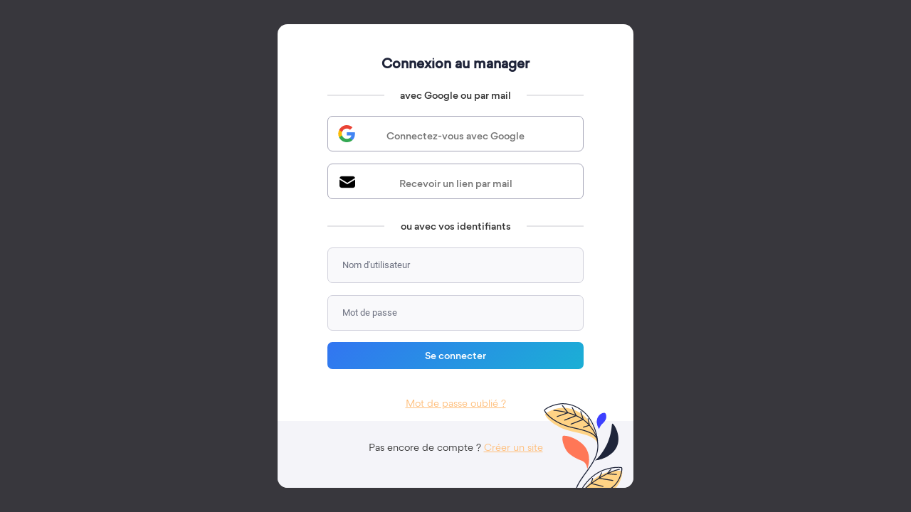

--- FILE ---
content_type: text/html; charset=UTF-8
request_url: https://manager.e-monsite.com/sessions/login
body_size: 1930
content:
<!DOCTYPE html>
<html lang="fr">
    <head>
        <meta charset="utf-8"/>
        <title>Manager | e-monsite</title>
        <meta http-equiv="X-UA-Compatible" content="IE=edge"/>
        <meta name="viewport" content="width=device-width, initial-scale=1, maximum-scale=1"/>
        <link rel="canonical" href="https://www.e-monsite.com/">
        <link rel="shortcut icon" href="/static/manager/e-monsite.com/im/favicon.png?776" />
        <meta name="robots" content="noindex">

        <link rel="stylesheet" href="/static/manager/fonts/font-awesome/6.1/css/all.min.css?776">
        <link rel="stylesheet" href="/static/manager/fonts/font-awesome/6.1/css/v4-shims.min.css?776">
        <link rel="stylesheet" href="/static/manager/fonts/font-ems/font-ems.css?776">
        <link rel="stylesheet" href="/static/manager/css/flaticons.css?776">
        <link rel="stylesheet" href="/static/manager/libs/jquery-ui-1.9.2.custom/css/ui-lightness/jquery-ui-1.9.2.custom.min.css?776">
        <link rel="stylesheet" href="/static/node_modules/spectrum-colorpicker2/dist/spectrum.css?776">
        <link rel="stylesheet" href="/static/manager/css/manager.css?776"><link rel="stylesheet" href="/static/manager/e-monsite.com/manager.css?776"/>

        <script src="/static/libs/jquery/jquery.min.js?776" type="521c1b1b05c675369587b14d-text/javascript"></script>
        <script src="/static/libs/fancybox/source/jquery.fancybox.pack.js?776" type="521c1b1b05c675369587b14d-text/javascript"></script>
        <script src="/static/manager/libs/jquery-ui-1.9.2.custom/js/jquery-ui-1.9.2.custom.min.js?776" type="521c1b1b05c675369587b14d-text/javascript"></script>
        <script src="/static/manager/js/json2.min.js?776" type="521c1b1b05c675369587b14d-text/javascript"></script>
        <script src="/static/manager/libs/bootstrap-datepicker/js/bootstrap-datepicker.js?776" type="521c1b1b05c675369587b14d-text/javascript"></script>
        <script src="/static/js/datepicker-regional-fr.js?776" type="521c1b1b05c675369587b14d-text/javascript"></script>
        <script src="/static/manager/libs/bootstrap-datepicker/js/locales/bootstrap-datepicker.fr.js?776" type="521c1b1b05c675369587b14d-text/javascript"></script>
        <script src="/static/node_modules/spectrum-colorpicker2/dist/spectrum.min.js?776>" type="521c1b1b05c675369587b14d-text/javascript"></script>
        <script src="/static/manager/libs/bootstrap-colorpicker/js/bootstrap-colorpicker-ems.js?776" type="521c1b1b05c675369587b14d-text/javascript"></script>
        <script src="/static/manager/libs/jqueryMultiSelect/jqueryMultiSelect.js?776" type="521c1b1b05c675369587b14d-text/javascript"></script>
        <script src="/static/node_modules/ckeditor4/ckeditor.js?776" type="521c1b1b05c675369587b14d-text/javascript"></script>
        <script src="/static/ckeditor/assets/uilanguages/languages.js?776" type="521c1b1b05c675369587b14d-text/javascript"></script>
        <script src="/static/manager/js/ckeditor.min.js?776" type="521c1b1b05c675369587b14d-text/javascript"></script>

        <script src="/static/manager/js/coookies.min.js?776" type="521c1b1b05c675369587b14d-text/javascript"></script>
        
        <!-- Google Tag Manager -->
        <script type="521c1b1b05c675369587b14d-text/javascript">
            (function(w,d,s,l,i){w[l]=w[l]||[];w[l].push({
                'gtm.start': new Date().getTime(),event:'gtm.js'});var f=d.getElementsByTagName(s)[0],
                j=d.createElement(s),dl=l!='dataLayer'?'&l='+l:'';j.async=true;j.src=
                'https://www.googletagmanager.com/gtm.js?id='+i+dl;f.parentNode.insertBefore(j,f);
            })(window,document,'script','dataLayer','GTM-KTJ37KG');
        </script>
        <!-- End Google Tag Manager -->
    </head>

    <body id="sessions">
            <div id="brand-login-modal-overlay">
                <div class="modal">
                    <div class="modal-heading">
                        <a class="brand-logo" href="/site" title="e-monsite">
                            <img src="/static/manager/e-monsite.com/im/brand.png?776"
                                 alt="e-monsite" />
                        </a>
                    </div>
                    <div class="modal-body">
                        <p class="modal-title text-center">Connexion au manager</p>
    <div id="brand-login-modal-using-email-or-google">
        <p class="section-label text-center">
                        <span>avec Google ou par mail</span>
        </p>
        <a class="login-button btn login-with-google-button"
           href="/sessions/login/google">Connectez-vous avec Google</a>
        <div id="btn-email-wrapper" class="">
            <button class="login-button btn login-with-email-button">
                Recevoir un lien par mail
            </button>
        </div>
    </div>
    <div id="brand-login-modal-using-email">
        <p class="section-label text-center">
            <span>par mail</span>
        </p>
        <p class="using-email-help">
            Vous allez recevoir un lien de connexion par mail.<br />
Cliquez dessus pour vous connecter.
        </p>
        <form method="post" action="/sessions/login/sendpasswordlessmail">
            <input id="login-email"
                   name="email"
                   type="email"
                   minlength="1"
                   placeholder="Adresse e-mail">
            <input class="btn btn-primary"
                   type="submit"
                   value="Envoyer">
            <div id="login-using-email-status"></div>
        </form>
        <p class="text-center">
            <button id="back-to-logins" class="btn btn-default">
                Retour aux autres modes de connexion
            </button>
        </p>
    </div>
    <div id="brand-login-modal-using-id-and-password">
        <p class="section-label text-center">
            <span>ou avec vos identifiants</span>
        </p>
        <div id="login-id-password-wrapper" class="">
            <form name="credentials_login" method="post">
                    <input type="text" id="credentials_login_loginOrEmail" name="credentials_login[loginOrEmail]" required="required" placeholder="Nom d&#039;utilisateur" class="form-control" />
    
                    <input type="password" id="credentials_login_password" name="credentials_login[password]" required="required" placeholder="Mot de passe" class="form-control" />
                <button type="submit" id="credentials_login_submit" name="credentials_login[submit]" class="btn btn-primary btn">Se connecter</button>
                    <input type="hidden" id="credentials_login__token" name="credentials_login[_token]" value="c0497868f0ea845840404b2.Nhu2u5H3xlZlhzStuod0lpZnfFs2cBWRgvhikZdVbfY.cVLZy-CxgzEszEfB-clB0_lQKD5ZCGTUxqJW5NA9PaF1bMPIxp-VEwjCBA" />
    </form>
        </div>
    </div>
    <p class="text-center">
        <a class="password-lost-link" href="/sessions/password-lost">
            Mot de passe oublié ?
        </a>
    </p>
                    </div>
                    <div class="modal-footer">
                        <p class="text-center">Pas encore de compte ?&nbsp;<a href="/onboard-theme/step1">Créer un site</a></p>
                    </div>
                </div>
            </div>
                <!-- Google Tag Manager (noscript) -->
        <noscript><iframe src="https://www.googletagmanager.com/ns.html?id=GTM-KTJ37KG" height="0" width="0" style="display:none;visibility:hidden"></iframe></noscript>
        <!-- End Google Tag Manager (noscript) -->
        
    <script type="521c1b1b05c675369587b14d-text/javascript">
        $(document).ready(function () {
            $('.login-with-email-button').on('click', function(e) {
                $('#btn-email-wrapper').addClass('reducted');
                $('#brand-login-modal-using-email-or-google').addClass('reducted');
                $('#brand-login-modal-using-id-and-password').addClass('reducted');
                $('.password-lost-link').hide();
                $('#brand-login-modal-using-email').addClass('deployed');
                $('#login-id-password-wrapper').addClass('reducted');
            });

            $('#back-to-logins').on('click', function(e) {
                $('#btn-email-wrapper').removeClass('reducted');
                $('#brand-login-modal-using-email-or-google').removeClass('reducted');
                $('#brand-login-modal-using-id-and-password').removeClass('reducted');
                $('.password-lost-link').show();
                $('#brand-login-modal-using-email').removeClass('deployed');
                $('#login-id-password-wrapper').removeClass('reducted');
                e.preventDefault();
            });

            $('#btn-deploy-id-password').on('click', function(e) {
                $('#btn-email-wrapper').removeClass('reducted');
                $('#brand-login-modal-using-email').removeClass('deployed');
                $('#login-id-password-wrapper').removeClass('reducted');
            });

            $('#brand-login-modal-using-email form').submit(function(e) {
                $('#brand-login-modal-using-email form input[type="submit"]').prop('disabled', true);

                $('#brand-login-modal-using-email form input.error').removeClass('error');

                $('#login-using-email-status').hide();
                $('#login-using-email-status').removeClass('error');
                $('#login-using-email-status').html('');

                                $.ajax({
                    url: $(this).attr('action'),
                    data: $('#brand-login-modal-using-email form').serialize(),
                    type: 'POST',
                    success: function(data) {
                        $('#login-using-email-status').addClass('ok');
                        $('#login-using-email-status').html(data.message);
                        $('#login-using-email-status').show();
                    },
                    error: function(data) {
                        data = $.parseJSON(data.responseText);

                        if (data.hasOwnProperty('errors')) {
                            status = '<span>';
                            data.errors.forEach((error) => {
                                if (error.property_path === '[email]') {
                                    $('#brand-login-modal-using-email form input[name="email"]').addClass('error');
                                }
                                status += '<span>' + error.message + '</span>';
                            });
                            status += '</span>';
                        }

                        $('#login-using-email-status').addClass('error');
                        $('#login-using-email-status').html(status);
                        $('#login-using-email-status').show();

                        $('#brand-login-modal-using-email form input[type="submit"]').prop('disabled', false);
                    },
                });

                e.preventDefault();
                return false;
            });
        });
    </script>
    <script src="/cdn-cgi/scripts/7d0fa10a/cloudflare-static/rocket-loader.min.js" data-cf-settings="521c1b1b05c675369587b14d-|49" defer></script><script defer src="https://static.cloudflareinsights.com/beacon.min.js/vcd15cbe7772f49c399c6a5babf22c1241717689176015" integrity="sha512-ZpsOmlRQV6y907TI0dKBHq9Md29nnaEIPlkf84rnaERnq6zvWvPUqr2ft8M1aS28oN72PdrCzSjY4U6VaAw1EQ==" data-cf-beacon='{"version":"2024.11.0","token":"80f5bc5282e740e39e8c2310cb8e7d80","server_timing":{"name":{"cfCacheStatus":true,"cfEdge":true,"cfExtPri":true,"cfL4":true,"cfOrigin":true,"cfSpeedBrain":true},"location_startswith":null}}' crossorigin="anonymous"></script>
</body>
</html>


--- FILE ---
content_type: text/css
request_url: https://manager.e-monsite.com/static/manager/fonts/font-ems/font-ems.css?776
body_size: 2099
content:
@font-face {
  font-family: 'font-ems';
  src:
    url('font-ems.ttf?v7') format('truetype'),
    url('font-ems.woff?v7') format('woff'),
    url('font-ems.svg?v7#font-ems') format('svg');
  font-weight: normal;
  font-style: normal;
  font-display: block;
}

[class^="fems-"], [class*=" fems-"] {
  /* use !important to prevent issues with browser extensions that change fonts */
  font-family: 'font-ems' !important;
  font-size: 16px;
  speak: none;
  font-style: normal;
  font-weight: 400;
  font-variant: normal;
  text-transform: none;
  line-height: 1;
  vertical-align: middle;
  pointer-events: none;

  /* Better Font Rendering =========== */
  -webkit-font-smoothing: antialiased;
  -moz-osx-font-smoothing: grayscale;
}

[class^="fems-md"], [class*=" fems-md"] {
    font-size: 20px;
}
[class^="fems-lg"], [class*=" fems-lg"] {
  font-size: 24px;
}
[class^="fems-2x"], [class*=" fems-2x"] {
  font-size: 32px;
}
[class^="fems-3x"], [class*=" fems-3x"] {
  font-size: 48px;
}
[class^="fems-4x"], [class*=" fems-4x"] {
  font-size: 64px;
}
[class^="fems-5x"], [class*=" fems-5x"] {
  font-size: 80px;
}
[class^="fems-6x"], [class*=" fems-6x"] {
  font-size: 96px;
}

.fems-eco-add:before {
    content: "\f000";
}
.fems-luminjo:before {
    content: "\f001";
}
.fems-eco-cart:before {
    content: "\f002";
}
.fems-magic-wand:before {
    content: "\f003";
}
.fems-eco-categories:before {
    content: "\f004";
}
.fems-magnifier:before {
    content: "\f005";
}
.fems-eco-factory:before {
    content: "\f006";
}
.fems-manufacturer-products:before {
    content: "\f007";
}
.fems-eco-paymeans:before {
    content: "\f008";
}
.fems-marker:before {
    content: "\f009";
}
.fems-eco-product:before {
    content: "\f00a";
}
.fems-marketing:before {
    content: "\f00b";
}
.fems-eco-product-categories:before {
    content: "\f00c";
}
.fems-menu:before {
    content: "\f00d";
}
.fems-eco-product-comment:before {
    content: "\f00e";
}
.fems-meteo:before {
    content: "\f00f";
}
.fems-eco-product-latest:before {
    content: "\f010";
}
.fems-moderation:before {
    content: "\f011";
}
.fems-eco-product-sales:before {
    content: "\f012";
}
.fems-module:before {
    content: "\f013";
}
.fems-eco-product-search:before {
    content: "\f014";
}
.fems-module-add:before {
    content: "\f015";
}
.fems-eco-product-star:before {
    content: "\f016";
}
.fems-module-check:before {
    content: "\f017";
}
.fems-eco-product-tag:before {
    content: "\f018";
}
.fems-move:before {
    content: "\f019";
}
.fems-eco-product-toprated:before {
    content: "\f01a";
}
.fems-nameplate:before {
    content: "\f01b";
}
.fems-eco-supplier:before {
    content: "\f01c";
}
.fems-nameplate-plus:before {
    content: "\f01d";
}
.fems-econfiance-product-review:before {
    content: "\f01e";
}
.fems-newsletter:before {
    content: "\f01f";
}
.fems-edirectory:before {
    content: "\f020";
}
.fems-new-window:before {
    content: "\f021";
}
.fems-edirectory-categories:before {
    content: "\f022";
}
.fems-numeric-counter:before {
    content: "\f023";
}
.fems-edirectory-categories-expanded:before {
    content: "\f024";
}
.fems-offer:before {
    content: "\f025";
}
.fems-edirectory-featured:before {
    content: "\f026";
}
.fems-openstreetmap:before {
    content: "\f027";
}
.fems-edirectory-latest:before {
    content: "\f028";
}
.fems-package:before {
    content: "\f029";
}
.fems-agenda:before {
    content: "\f02a";
}
.fems-edirectory-list-expanded:before {
    content: "\f02b";
}
.fems-package-squared:before {
    content: "\f02c";
}
.fems-agenda-categories:before {
    content: "\f02d";
}
.fems-edirectory-search:before {
    content: "\f02e";
}
.fems-pad:before {
    content: "\f02f";
}
.fems-agenda-coming-up:before {
    content: "\f030";
}
.fems-edirectory-website:before {
    content: "\f031";
}
.fems-palette:before {
    content: "\f032";
}
.fems-agenda-countdown:before {
    content: "\f033";
}
.fems-edit:before {
    content: "\f034";
}
.fems-palette-cogwheel:before {
    content: "\f035";
}
.fems-agenda-delete:before {
    content: "\f036";
}
.fems-email-model:before {
    content: "\f037";
}
.fems-palette-colors:before {
    content: "\f038";
}
.fems-agenda-event:before {
    content: "\f039";
}
.fems-ems-rdv:before {
    content: "\f03a";
}
.fems-palette-js:before {
    content: "\f03b";
}
.fems-agenda-latest:before {
    content: "\f03c";
}
.fems-ems-search:before {
    content: "\f03d";
}
.fems-palette-tint:before {
    content: "\f03e";
}
.fems-agenda-search:before {
    content: "\f03f";
}
.fems-epoll:before {
    content: "\f040";
}
.fems-palette-user:before {
    content: "\f041";
}
.fems-agenda-tag:before {
    content: "\f042";
}
.fems-epoll-item:before {
    content: "\f043";
}
.fems-palette-wrench:before {
    content: "\f044";
}
.fems-agenda-today:before {
    content: "\f045";
}
.fems-epoll-latest:before {
    content: "\f046";
}
.fems-paypal:before {
    content: "\f047";
}
.fems-agenda-culturel:before {
    content: "\f048";
}
.fems-epoll-search:before {
    content: "\f049";
}
.fems-photos:before {
    content: "\f04a";
}
.fems-album:before {
    content: "\f04b";
}
.fems-equiz:before {
    content: "\f04c";
}
.fems-pinterest:before {
    content: "\f04d";
}
.fems-album-categories:before {
    content: "\f04e";
}
.fems-equiz-categories:before {
    content: "\f04f";
}
.fems-player-mp3:before {
    content: "\f050";
}
.fems-album-latest:before {
    content: "\f051";
}
.fems-equiz-item:before {
    content: "\f052";
}
.fems-playlist:before {
    content: "\f053";
}
.fems-album-search:before {
    content: "\f054";
}
.fems-equiz-latest:before {
    content: "\f055";
}
.fems-popup:before {
    content: "\f056";
}
.fems-album-slideshow:before {
    content: "\f057";
}
.fems-equiz-search:before {
    content: "\f058";
}
.fems-position-center-bottom:before {
    content: "\f059";
}
.fems-amazon:before {
    content: "\f05a";
}
.fems-exclamation:before {
    content: "\f05b";
}
.fems-position-center-center:before {
    content: "\f05c";
}
.fems-arrow-left:before {
    content: "\f05d";
}
.fems-facebook:before {
    content: "\f05e";
}
.fems-position-center-top:before {
    content: "\f05f";
}
.fems-arrow-right:before {
    content: "\f060";
}
.fems-facebook-profile:before {
    content: "\f061";
}
.fems-position-left-bottom:before {
    content: "\f062";
}
.fems-arrows-crossed:before {
    content: "\f063";
}
.fems-facebook-stream:before {
    content: "\f064";
}
.fems-position-left-center:before {
    content: "\f065";
}
.fems-avis-verifies:before {
    content: "\f066";
}
.fems-facebook-toprated:before {
    content: "\f067";
}
.fems-position-left-top:before {
    content: "\f068";
}
.fems-bank:before {
    content: "\f069";
}
.fems-facetfilters:before {
    content: "\f06a";
}
.fems-position-repeat-x:before {
    content: "\f06b";
}
.fems-barcode:before {
    content: "\f06c";
}
.fems-factory:before {
    content: "\f06d";
}
.fems-position-repeat-y:before {
    content: "\f06e";
}
.fems-bell:before {
    content: "\f06f";
}
.fems-file:before {
    content: "\f070";
}
.fems-position-repeat-repeat:before {
    content: "\f071";
}
.fems-bing:before {
    content: "\f072";
}
.fems-file-categories:before {
    content: "\f073";
}
.fems-position-right-bottom:before {
    content: "\f074";
}
.fems-blog:before {
    content: "\f075";
}
.fems-file-export:before {
    content: "\f076";
}
.fems-position-right-center:before {
    content: "\f077";
}
.fems-blog-categories:before {
    content: "\f078";
}
.fems-file-import:before {
    content: "\f079";
}
.fems-position-right-top:before {
    content: "\f07a";
}
.fems-blog-latest:before {
    content: "\f07b";
}
.fems-file-latest:before {
    content: "\f07c";
}
.fems-puzzle:before {
    content: "\f07d";
}
.fems-blog-latest-expanded:before {
    content: "\f07e";
}
.fems-file-link:before {
    content: "\f07f";
}
.fems-qr:before {
    content: "\f080";
}
.fems-blogpost-mostviewed:before {
    content: "\f081";
}
.fems-file-list:before {
    content: "\f082";
}
.fems-redirect:before {
    content: "\f083";
}
.fems-blog-robot:before {
    content: "\f084";
}
.fems-file-list-expanded:before {
    content: "\f085";
}
.fems-rocket:before {
    content: "\f086";
}
.fems-blog-search:before {
    content: "\f087";
}
.fems-file-medal:before {
    content: "\f088";
}
.fems-roller-brush:before {
    content: "\f089";
}
.fems-blog-star:before {
    content: "\f08a";
}
.fems-file-o:before {
    content: "\f08b";
}
.fems-rss:before {
    content: "\f08c";
}
.fems-blog-tag:before {
    content: "\f08d";
}
.fems-file-pdf:before {
    content: "\f08e";
}
.fems-sampler:before {
    content: "\f08f";
}
.fems-blog-tag-expanded:before {
    content: "\f090";
}
.fems-file-search:before {
    content: "\f091";
}
.fems-seo:before {
    content: "\f092";
}
.fems-blog-user:before {
    content: "\f093";
}
.fems-flickr:before {
    content: "\f094";
}
.fems-sitemap:before {
    content: "\f095";
}
.fems-book-info:before {
    content: "\f096";
}
.fems-font:before {
    content: "\f097";
}
.fems-slide:before {
    content: "\f098";
}
.fems-bookings:before {
    content: "\f099";
}
.fems-forum:before {
    content: "\f09a";
}
.fems-slide-upload:before {
    content: "\f09b";
}
.fems-bookings-categories:before {
    content: "\f09c";
}
.fems-forum-categories:before {
    content: "\f09d";
}
.fems-smartphone:before {
    content: "\f09e";
}
.fems-bookings-latest:before {
    content: "\f09f";
}
.fems-forum-latest:before {
    content: "\f0a0";
}
.fems-smartphone-add:before {
    content: "\f0a1";
}
.fems-bookings-search:before {
    content: "\f0a2";
}
.fems-forum-search:before {
    content: "\f0a3";
}
.fems-smartphone-comment:before {
    content: "\f0a4";
}
.fems-bookings-search-available:before {
    content: "\f0a5";
}
.fems-globe:before {
    content: "\f0a6";
}
.fems-social-sharing:before {
    content: "\f0a7";
}
.fems-bullhorn:before {
    content: "\f0a8";
}
.fems-google:before {
    content: "\f0a9";
}
.fems-stats:before {
    content: "\f0aa";
}
.fems-button:before {
    content: "\f0ab";
}
.fems-google-api:before {
    content: "\f0ac";
}
.fems-stats-calendar:before {
    content: "\f0ad";
}
.fems-bricks:before {
    content: "\f0ae";
}
.fems-google-fonts:before {
    content: "\f0af";
}
.fems-stats-calendar-full:before {
    content: "\f0b0";
}
.fems-cargo:before {
    content: "\f0b1";
}
.fems-google-search:before {
    content: "\f0b2";
}
.fems-stats-clock:before {
    content: "\f0b3";
}
.fems-catalog:before {
    content: "\f0b4";
}
.fems-google-shopping:before {
    content: "\f0b5";
}
.fems-stats-coins:before {
    content: "\f0b6";
}
.fems-category:before {
    content: "\f0b7";
}
.fems-google-tools:before {
    content: "\f0b8";
}
.fems-store:before {
    content: "\f0b9";
}
.fems-category-items:before {
    content: "\f0ba";
}
.fems-group:before {
    content: "\f0bb";
}
.fems-supplier:before {
    content: "\f0bc";
}
.fems-certificate:before {
    content: "\f0bd";
}
.fems-group-edit:before {
    content: "\f0be";
}
.fems-supplier-products:before {
    content: "\f0bf";
}
.fems-check:before {
    content: "\f0c0";
}
.fems-group-export:before {
    content: "\f0c1";
}
.fems-table-cells:before {
    content: "\f0c2";
}
.fems-close:before {
    content: "\f0c3";
}
.fems-group-import:before {
    content: "\f0c4";
}
.fems-table-coins:before {
    content: "\f0c5";
}
.fems-code:before {
    content: "\f0c6";
}
.fems-group-list:before {
    content: "\f0c7";
}
.fems-table-sort:before {
    content: "\f0c8";
}
.fems-cogwheel:before {
    content: "\f0c9";
}
.fems-group-lock:before {
    content: "\f0ca";
}
.fems-tag-items:before {
    content: "\f0cb";
}
.fems-cogwheels:before {
    content: "\f0cc";
}
.fems-group-power:before {
    content: "\f0cd";
}
.fems-tags:before {
    content: "\f0ce";
}
.fems-coins:before {
    content: "\f0cf";
}
.fems-group-review:before {
    content: "\f0d0";
}
.fems-tags-cloud:before {
    content: "\f0d1";
}
.fems-coins-add:before {
    content: "\f0d2";
}
.fems-group-star:before {
    content: "\f0d3";
}
.fems-testimony:before {
    content: "\f0d4";
}
.fems-comment:before {
    content: "\f0d5";
}
.fems-guestbook:before {
    content: "\f0d6";
}
.fems-tiktok:before {
    content: "\f0d7";
}
.fems-comment-chatbox:before {
    content: "\f0d8";
}
.fems-guestbook-latest:before {
    content: "\f0d9";
}
.fems-tint:before {
    content: "\f0da";
}
.fems-comment-dots:before {
    content: "\f0db";
}
.fems-helloasso:before {
    content: "\f0dc";
}
.fems-tint-add:before {
    content: "\f0dd";
}
.fems-comment-dots-check:before {
    content: "\f0de";
}
.fems-help:before {
    content: "\f0df";
}
.fems-tools:before {
    content: "\f0e0";
}
.fems-comment-latest:before {
    content: "\f0e1";
}
.fems-home:before {
    content: "\f0e2";
}
.fems-tripadvisor-toprated:before {
    content: "\f0e3";
}
.fems-comment-trad:before {
    content: "\f0e4";
}
.fems-ia:before {
    content: "\f0e5";
}
.fems-truck:before {
    content: "\f0e6";
}
.fems-contact:before {
    content: "\f0e7";
}
.fems-imac:before {
    content: "\f0e8";
}
.fems-twitter-latest:before {
    content: "\f0e9";
}
.fems-contact-flag:before {
    content: "\f0ea";
}
.fems-image:before {
    content: "\f0eb";
}
.fems-twitter-profile:before {
    content: "\f0ec";
}
.fems-contact-form:before {
    content: "\f0ed";
}
.fems-info:before {
    content: "\f0ee";
}
.fems-upload:before {
    content: "\f0ef";
}
.fems-contact-list:before {
    content: "\f0f0";
}
.fems-instagram:before {
    content: "\f0f1";
}
.fems-user:before {
    content: "\f0f2";
}
.fems-contact-search:before {
    content: "\f0f3";
}
.fems-language:before {
    content: "\f0f4";
}
.fems-videos:before {
    content: "\f0f5";
}
.fems-countdown:before {
    content: "\f0f6";
}
.fems-layout:before {
    content: "\f0f7";
}
.fems-videos-categories:before {
    content: "\f0f8";
}
.fems-counter:before {
    content: "\f0f9";
}
.fems-layout-404:before {
    content: "\f0fa";
}
.fems-videos-latest:before {
    content: "\f0fb";
}
.fems-credit-card:before {
    content: "\f0fc";
}
.fems-layout-edit:before {
    content: "\f0fd";
}
.fems-videos-search:before {
    content: "\f0fe";
}
.fems-customblock:before {
    content: "\f0ff";
}
.fems-layout-home:before {
    content: "\f100";
}
.fems-videos-toprated:before {
    content: "\f101";
}
.fems-dailymotion:before {
    content: "\f102";
}
.fems-layout-info:before {
    content: "\f103";
}
.fems-vimeo:before {
    content: "\f104";
}
.fems-dashboard:before {
    content: "\f105";
}
.fems-linkedin:before {
    content: "\f106";
}
.fems-webhook:before {
    content: "\f107";
}
.fems-diagnostic:before {
    content: "\f108";
}
.fems-links:before {
    content: "\f109";
}
.fems-webhooks:before {
    content: "\f10a";
}
.fems-discount:before {
    content: "\f10b";
}
.fems-links-categories:before {
    content: "\f10c";
}
.fems-widgets:before {
    content: "\f10d";
}
.fems-discount-categories:before {
    content: "\f10e";
}
.fems-links-latest:before {
    content: "\f10f";
}
.fems-wuro:before {
    content: "\f110";
}
.fems-download:before {
    content: "\f111";
}
.fems-links-partners:before {
    content: "\f112";
}
.fems-x:before {
    content: "\f113";
}
.fems-eco:before {
    content: "\f114";
}
.fems-list:before {
    content: "\f115";
}
.fems-youtube:before {
    content: "\f116";
}


--- FILE ---
content_type: text/css
request_url: https://manager.e-monsite.com/static/manager/css/flaticons.css?776
body_size: 1624
content:
/*FLATICONS*/
[class*="flaticon-"],
[class*="flaticon-"][class*="-mini"]:before{
	/*background-image: url('http://static.e-monsite.com/manager/im/flaticons.png?v=1');*/
	background-image: url('../im/flaticons.png?v=1');
	background-size: 1000% 1100%;
}
[class*="flaticon-"]{
	position: relative;
	display: inline-block;
	width: 32px;
	height: 32px;
	line-height: 1;
	font-size: 32px;
	vertical-align: middle;
}
/*ROUNDED*/
.flaticon-rounded{
	border-radius: 100%;
}
/*SIZE*/
.flaticon-2x{
	width: 64px;
	height: 64px;
	font-size: 64px;
}
.flaticon-3x{
	width: 96px;
	height: 96px;
	font-size: 96px;
}
.flaticon-4x{
	width: 128px;
	height: 128px;
	font-size: 128px;
}
.flaticon-5x{
	width: 160px;
	height: 160px;
	font-size: 160px;
}
.flaticon-6x{
	width: 192px;
	height: 192px;
	font-size: 192px;
}
.flaticon-7x{
	width: 224px;
	height: 224px;
	font-size: 224px;
}
.flaticon-8x{
	width: 256px;
	height: 256px;
	font-size: 256px;
}
/*COLORS*/
.flaticon-alizarin,
.flaticon-alizarin-mini:before{
	background-color: #e84c3d;
}
.flaticon-amethyst,
.flaticon-amethyst-mini:before{
	background-color: #9c59b8;
}
.flaticon-asphalt,
.flaticon-asphalt-mini:before{
	background-color: #34495e;
}
.flaticon-carrot,
.flaticon-carrot-mini:before{
	background-color: #e77e23;
}
.flaticon-concrete,
.flaticon-concrete-mini:before{
	background-color: #96a6a6;
}
.flaticon-confirmgreen,
.flaticon-confirmgreen-mini:before{
	background-color: #5cb85c;
}
.flaticon-emerland,
.flaticon-emerland-mini:before{
	background-color: #2fcc71;
}
.flaticon-infoblue,
.flaticon-infoblue-mini:before{
	background-color: #39b3d7;
}
.flaticon-nephritis,
.flaticon-nephritis-mini:before{
	background-color: #27ae61;
}
.flaticon-river,
.flaticon-river-mini:before{
	background-color: #3598dc;
}
.flaticon-sunflower,
.flaticon-sunflower-mini:before{
	background-color: #f1c40f;
}
.flaticon-turquoise,
.flaticon-turquoise-mini:before{
	background-color: #1abc9c;
}
.flaticon-white,
.flaticon-white-mini:before{
	background-color: #fff;
}
/*PICTURE*/
.flaticon-add,
.flaticon-add-mini:before{
	background-position: -200% -200%;
    -ms-transform: rotate(45deg);
    -webkit-transform: rotate(45deg);
    transform: rotate(45deg);
}
.flaticon-addons,
.flaticon-addons-mini:before{
	background-position: -200% -400%;
}
.flaticon-advertising{
	background-position: -100% -200%;
}
.flaticon-agenda{
	background-position: 0 0;
}
.flaticon-agenda-culturel{
	background-position: -600% -500%;
}
.flaticon-album{
	background-position: -100% 0;
}
.flaticon-basket,
.flaticon-basket-mini:before{
	background-position: -800% -500%;
}
.flaticon-blog{
	background-position: -200% 0;
}
.flaticon-bookings{
	background-position: -300% 0;
}
.flaticon-box,
.flaticon-box-mini:before{
	background-position: -300% -600%;
}
.flaticon-browser{
	background-position: -800% -100%;
}
.flaticon-cake{
	background-position: -200% -800%;
}
.flaticon-carrier{
	background-position: -500% -900%;
}
.flaticon-casserole{
	background-position: -300% -700%;
}
.flaticon-catalog{
	background-position: -700% -300%;
}
.flaticon-category,
.flaticon-category-mini:before{
	background-position: -900% -200%;
}
.flaticon-chat{
	background-position: -500% -500%;
}
.flaticon-check,
.flaticon-check-mini:before{
	background-position: -300% -400%;
}
.flaticon-cheese{
	background-position: -100% -800%;
}
.flaticon-chicken-leg{
	background-position: -500% -800%;
}
.flaticon-clock{
	background-position: -900% -700%;
}
.flaticon-color-palette{
	background-position: -900% -900%;
}
.flaticon-color-swatch{
	background-position: -800% -900%;
}
.flaticon-coins,
.flaticon-coins-mini:before{
	background-position: 0 -600%;
}
.flaticon-comments,
.flaticon-comments-mini:before{
	background-position: -700% -500%;
}
.flaticon-contact{
	background-position: -400% 0;
}
.flaticon-costume{
	background-position: -400% -700%;
}
.flaticon-counter{
	background-position: 0 -700%;
}
.flaticon-credit-card{
	background-position: -600% -800%;
}
.flaticon-data-tables{
	background-position: -700% -900%;
}
.flaticon-delete,
.flaticon-delete-mini:before{
	background-position: -200% -200%;
}
.flaticon-design{
	background-position: -500% -300%;
}
.flaticon-domain{
	background-position: -300% -200%;
}
.flaticon-ecard{
	background-position: -500% 0;
}
.flaticon-eco{
	background-position: -600% 0;
}
.flaticon-edirectory{
	background-position: -700% 0;
}
.flaticon-epoll{
	background-position: -800% 0;
}
.flaticon-equiz{
	background-position: -900% 0;
}
.flaticon-external-search{
	background-position: -800% -400%;
}
.flaticon-facebook{
	background-position: -700% -800%;
	background-color: #3a589b;
}
.flaticon-forum{
	background-position: 0 -100%;
}
.flaticon-gift{
	background-position: -600% -900%;
}
.flaticon-globe{
	background-position: -400% -900%;
}
.flaticon-google-plus{
	background-position: -800% -800%;
	background-color: #d6492f;
}
.flaticon-google-seo{
	background-position: -600% -200%;
}
.flaticon-group,
.flaticon-group-mini:before{
	background-position: -900% -300%;
}
.flaticon-guestbook{
	background-position: -100% -100%;
}
.flaticon-guestonline{
	background-position: -100% -700%;
}
.flaticon-hands-up{
	background-position: -700% -700%;
}
.flaticon-help{
	background-position: -700% -200%;
}
.flaticon-hourglass,
.flaticon-hourglass-mini:before{
	background-position: -400% -400%;
}
.flaticon-hosting{
	background-position: 0% -200%;
}
.flaticon-html{
	background-position: -500% -600%;
}
.flaticon-identification{
	background-position: -500% -400%;
}
.flaticon-light-bulb{
	background-position: 0% -800%;
}
.flaticon-links,
.flaticon-links-mini:before{
	background-position: -200% -100%;
}
.flaticon-list,
.flaticon-list-mini:before{
	background-position: -100% -400%;
}
.flaticon-lock,
.flaticon-lock-mini:before{
	background-position: -900% -100%;
}
.flaticon-manufacturer,
.flaticon-manufacturer-mini:before{
	background-position: -200% -600%;
}
.flaticon-map{
	background-position: 0 -500%;
}
.flaticon-menu,
.flaticon-menu-mini:before{
	background-position: -400% -600%;
}
.flaticon-meteo{
	background-position: -600% -400%;
}
.flaticon-moneybox{
	background-position: -600% -700%;
}
.flaticon-new,
.flaticon-new-mini:before{
	background-position: -100% -300%;
}
.flaticon-newsletter{
	background-position: -600% -100%;
}
.flaticon-pages{
	background-position: -300% -100%;
}
.flaticon-partnership{
	background-position: -800% -300%;
}
.flaticon-paypal{
	background-position: -900% -600%;
}
.flaticon-phone-call{
	background-position: 0 -900%;
}
.flaticon-product-page{
	background-position: -300% -900%;
}
.flaticon-recommendation,
.flaticon-recommendation-mini:before{
	background-position: -400% -500%;
}
.flaticon-responsive{
	background-position: -100% -900%;
}
.flaticon-resto{
	background-position: -400% -100%;
}
.flaticon-resto-formula{
	background-position: -200% -700%;
}
.flaticon-resto-platter{
	background-position: -800% -700%;
}
.flaticon-rss{
	background-position: -200% -500%;
}
.flaticon-salad{
	background-position: -300% -800%;
}
.flaticon-sale,
.flaticon-sale-mini:before{
	background-position: -900% -500%;
}
.flaticon-search,
.flaticon-search-mini:before{
	background-position: -200% -300%;
}
.flaticon-settings{
	background-position: -300% -300%;
}
.flaticon-shopping-bag,
.flaticon-shopping-bag-mini:before{
	background-position: -100% -600%;
}
.flaticon-slider,
.flaticon-slider-mini:before{
	background-position: -700% -600%;
}
.flaticon-smartphone-app,
.flaticon-smartphone-app-mini:before{
	background-position: 0 -1000%;
}
.flaticon-sms{
	background-position: -200% -900%;
}
.flaticon-social-medias{
	background-position: -700% -100%;
}
.flaticon-soft-drink{
	background-position: -400% -800%;
}
.flaticon-sound{
	background-position: -900% -400%;
}
.flaticon-ssl{
	background-position: -100% -1000%;
}
.flaticon-statistics{
	background-position: -600% -300%;
}
.flaticon-stopwatch,
.flaticon-stopwatch-mini:before{
	background-position: 0 -300%;
}
.flaticon-storage,
.flaticon-storage-mini:before{
	background-position: -400% -200%;
}
.flaticon-string{
	background-image: none !important;
}
.flaticon-string > span{
	display: block;
	position: absolute;
	top: 0;
	left: 0;
	width: 100%;
	height: 100%;
	background-image: none;
	font-size: .25em;
	font-weight: bold;
	font-family: sans-serif;
	font-style: normal;
	line-height: 4;
	color: #fff;
	transform: skew(0deg,-20deg);
}
.flaticon-tags,
.flaticon-tags-mini:before{
	background-position: -100% -500%;
}
.flaticon-text{
	background-position: -600% -600%;
}
.flaticon-themes{
	background-position: -800% -200%;
}
.flaticon-tools{
	background-position: -400% -300%;
}
.flaticon-traduction{
	background-position: -700% -400%;
}
.flaticon-tripadvisor{
	background-position: -800% -600%;
}
.flaticon-trophy{
	background-position: -500% -700%;
}
.flaticon-twitter{
	background-position: -300% -500%;
	background-color: #598dca;
}
.flaticon-unlimited-traffic{
	background-position: -500% -200%;
}
.flaticon-user,
.flaticon-user-mini:before{
	background-position: 0 -400%;
}
.flaticon-videos{
	background-position: -500% -100%;
}
.flaticon-youtube{
	background-position: -900% -800%;
	background-color: #cf3427;
}
/*FLATICONS MINI*/
[class*="flaticon-"][class*="-mini"]{
	margin-right: .15em;
    margin-bottom: .05em;
	-moz-box-sizing: border-box;
	box-sizing: border-box;
}
[class*="flaticon-"][class*="-mini"]:before{
	display: block;
	position: absolute;
	bottom: -.05em;
	right: -.15em;
	width: 50%;
	height: 50%;
	content: "";
	border-radius: 50%;
}
.flaticon-add-mini:before{
	background-color: #5cb85c !important;
}
.flaticon-delete-mini:before{
	background-color: #e84c3d!important;
}
.flaticon-string-mini:before{
	background: #e77e23 !important;
	font-size: 13px !important;
	font-weight: bold !important;
	font-family: sans-serif !important;
	font-style: normal !important;
	line-height: 48px !important;
	color: #fff !important;
	content: attr(title) !important;
}

--- FILE ---
content_type: text/css
request_url: https://manager.e-monsite.com/static/node_modules/spectrum-colorpicker2/dist/spectrum.css?776
body_size: 3758
content:
/***
Spectrum Colorpicker v2.0.0
https://github.com/seballot/spectrum
Author: Brian Grinstead and spectrum contributors
License: MIT
***/

.sp-container {
    position:absolute;
    top:0;
    left:0;
    display:inline-block;
    *display: inline;
    *zoom: 1;
    /* https://github.com/seballot/spectrum/issues/40 */
    z-index: 9999994;
    overflow: hidden;
}
.sp-original-input-container {
    position: relative;
    display: inline-flex;
}
.sp-original-input-container input {
    margin: 0 !important;
}
.sp-original-input-container .sp-add-on {
    width: 40px;
    border-top-right-radius: 0 !important;
    border-bottom-right-radius: 0 !important;
}
input.spectrum.with-add-on {
    /*padding-left: 45px;*/
    border-top-left-radius: 0;
    border-bottom-left-radius: 0;
    border-left: 0;
}
.sp-original-input-container .sp-add-on .sp-colorize {
    height: 100%;
    width: 100%;
    border-radius: inherit;
}
.sp-colorize-container {
    background-image: url([data-uri])
}
.sp-container.sp-flat {
    position: relative;
}

/* Fix for * { box-sizing: border-box; } */
.sp-container,
.sp-container * {
    -webkit-box-sizing: content-box;
       -moz-box-sizing: content-box;
            box-sizing: content-box;
}

/* http://ansciath.tumblr.com/post/7347495869/css-aspect-ratio */
.sp-top {
    position:relative;
    width: 100%;
    display:inline-block;
}
.sp-top-inner {
    position:absolute;
    top:0;
    left:0;
    bottom:0;
    right:0;
}
.sp-color {
    position: absolute;
    top:0;
    left:0;
    bottom:0;
    right:20px !important;
}
.sp-hue {
    position: absolute;
    top:0;
    right:0;
    bottom:0;
    width: 12px;
    height: 100%;
    left: initial !important;
}

.sp-clear-enabled .sp-hue {
    top: 15%;
    height: 85%;
}

.sp-fill {
    padding-top: 80%;
}
.sp-sat, .sp-val {
    position: absolute;
    top:0;
    left:0;
    right:0;
    bottom:0;
}

.sp-alpha-enabled .sp-top {
    margin-bottom: 28px !important;
}
.sp-alpha-enabled .sp-alpha {
    display: block;
}
.sp-alpha-handle {
    position: absolute;
    top: -3px;
    cursor: pointer;
    height: 16px;
    border-radius: 50%;
    width: 16px;
    margin-right: 5px;
    left: -2px;
    right: 0;
    background: #f9f9f9;
    box-shadow: 0 0 2px 0px #3a3a3a;
}
.sp-alpha {
    display: none;
    position: absolute;
    bottom: -18px;
    right: 0;
    left: 0;
    height: 10px;
}
.sp-alpha-inner {
    border-radius: 4px;
}

.sp-clear {
    display: none;
}

.sp-clear.sp-clear-display {
    background-position: center;
}

.sp-clear-enabled .sp-clear {
    display: block;
    position: absolute;
    top: 3px;
    right: 0;
    bottom: 0;
    cursor: pointer;
    left: initial;
    height: 12px;
    width: 12px;
}

/* Don't allow text selection */
.sp-container, .sp-replacer, .sp-preview, .sp-dragger, .sp-slider, .sp-alpha, .sp-clear, .sp-alpha-handle, .sp-container.sp-dragging .sp-input, .sp-container button  {
    -webkit-user-select:none;
    -moz-user-select: -moz-none;
    -o-user-select:none;
    user-select: none;
}

.sp-container.sp-input-disabled .sp-input-container {
    display: none;
}
.sp-container.sp-buttons-disabled .sp-button-container {
    display: none;
}
.sp-container.sp-palette-buttons-disabled .sp-palette-button-container {
    display: none;
}
.sp-palette-only .sp-picker-container {
    display: none;
}
.sp-palette-disabled .sp-palette-container {
    display: none;
}

.sp-initial-disabled .sp-initial {
    display: none;
}


/* Gradients for hue, saturation and value instead of images.  Not pretty... but it works */
.sp-sat {
    background-image: -webkit-gradient(linear,  0 0, 100% 0, from(#FFF), to(rgba(204, 154, 129, 0)));
    background-image: -webkit-linear-gradient(left, #FFF, rgba(204, 154, 129, 0));
    background-image: -moz-linear-gradient(left, #fff, rgba(204, 154, 129, 0));
    background-image: -o-linear-gradient(left, #fff, rgba(204, 154, 129, 0));
    background-image: -ms-linear-gradient(left, #fff, rgba(204, 154, 129, 0));
    background-image: linear-gradient(to right, #fff, rgba(204, 154, 129, 0));
    -ms-filter: "progid:DXImageTransform.Microsoft.gradient(GradientType = 1, startColorstr=#FFFFFFFF, endColorstr=#00CC9A81)";
    filter : progid:DXImageTransform.Microsoft.gradient(GradientType = 1, startColorstr='#FFFFFFFF', endColorstr='#00CC9A81');
}
.sp-val {
    border-radius: 4px;
    background-image: -webkit-gradient(linear, 0 100%, 0 0, from(#000000), to(rgba(204, 154, 129, 0)));
    background-image: -webkit-linear-gradient(bottom, #000000, rgba(204, 154, 129, 0));
    background-image: -moz-linear-gradient(bottom, #000, rgba(204, 154, 129, 0));
    background-image: -o-linear-gradient(bottom, #000, rgba(204, 154, 129, 0));
    background-image: -ms-linear-gradient(bottom, #000, rgba(204, 154, 129, 0));
    background-image: linear-gradient(to top, #000, rgba(204, 154, 129, 0));
    -ms-filter: "progid:DXImageTransform.Microsoft.gradient(startColorstr=#00CC9A81, endColorstr=#FF000000)";
    filter : progid:DXImageTransform.Microsoft.gradient(startColorstr='#00CC9A81', endColorstr='#FF000000');
}

.sp-hue {
    background: -moz-linear-gradient(top, #ff0000 0%, #ffff00 17%, #00ff00 33%, #00ffff 50%, #0000ff 67%, #ff00ff 83%, #ff0000 100%);
    background: -ms-linear-gradient(top, #ff0000 0%, #ffff00 17%, #00ff00 33%, #00ffff 50%, #0000ff 67%, #ff00ff 83%, #ff0000 100%);
    background: -o-linear-gradient(top, #ff0000 0%, #ffff00 17%, #00ff00 33%, #00ffff 50%, #0000ff 67%, #ff00ff 83%, #ff0000 100%);
    background: -webkit-gradient(linear, left top, left bottom, from(#ff0000), color-stop(0.17, #ffff00), color-stop(0.33, #00ff00), color-stop(0.5, #00ffff), color-stop(0.67, #0000ff), color-stop(0.83, #ff00ff), to(#ff0000));
    background: -webkit-linear-gradient(top, #ff0000 0%, #ffff00 17%, #00ff00 33%, #00ffff 50%, #0000ff 67%, #ff00ff 83%, #ff0000 100%);
    background: linear-gradient(to bottom, #ff0000 0%, #ffff00 17%, #00ff00 33%, #00ffff 50%, #0000ff 67%, #ff00ff 83%, #ff0000 100%);
}

/* IE filters do not support multiple color stops.
   Generate 6 divs, line them up, and do two color gradients for each.
   Yes, really.
 */
.sp-1 {
    height:17%;
    filter: progid:DXImageTransform.Microsoft.gradient(startColorstr='#ff0000', endColorstr='#ffff00');
}
.sp-2 {
    height:16%;
    filter: progid:DXImageTransform.Microsoft.gradient(startColorstr='#ffff00', endColorstr='#00ff00');
}
.sp-3 {
    height:17%;
    filter: progid:DXImageTransform.Microsoft.gradient(startColorstr='#00ff00', endColorstr='#00ffff');
}
.sp-4 {
    height:17%;
    filter: progid:DXImageTransform.Microsoft.gradient(startColorstr='#00ffff', endColorstr='#0000ff');
}
.sp-5 {
    height:16%;
    filter: progid:DXImageTransform.Microsoft.gradient(startColorstr='#0000ff', endColorstr='#ff00ff');
}
.sp-6 {
    height:17%;
    filter: progid:DXImageTransform.Microsoft.gradient(startColorstr='#ff00ff', endColorstr='#ff0000');
}

.sp-hidden {
    display: none !important;
}

/* Clearfix hack */
.sp-cf:before, .sp-cf:after { content: ""; display: table; }
.sp-cf:after { clear: both; }
.sp-cf { *zoom: 1; }

/* Mobile devices, make hue slider bigger so it is easier to slide */
@media (max-device-width: 480px) {
    .sp-color { right: 40%; }
    .sp-hue { left: 63%; }
    .sp-fill { padding-top: 60%; }
}
.sp-dragger {
    border-radius: 5px;
    height: 10px;
    width: 10px;
    border: 1px solid #fff;
    cursor: pointer;
    position:absolute;
    top:0;
    left: 0;
    margin-left: 3px;
    margin-top: 3px;
    box-shadow: 0 0 2px 1px rgba(0, 0, 0, .2);
}
.sp-slider {
    position: absolute;
    top: 0;
    cursor: pointer;
    height: 16px;
    border-radius: 50%;
    width: 16px;
    left: -2px;
    background: #f9f9f9;
    box-shadow: 0 0 2px 0px #3a3a3a;
    margin-top: 8px;
}

/*
Theme authors:
Here are the basic themeable display options (colors, fonts, global widths)
*/

.sp-container {
    display: inline-flex;
    border-radius: 0;
    background-color: white;
    padding: 0;
    border-radius: 4px;
    color: black;
    box-shadow: 0 0 0 1px rgba(99,114,130,.16), 0 8px 16px rgba(27,39,51,.08);
}
.sp-container, .sp-container button, .sp-container input, .sp-color, .sp-hue, .sp-clear {
    font-size:12px;
    -webkit-box-sizing: border-box;
    -moz-box-sizing: border-box;
    -ms-box-sizing: border-box;
    box-sizing: border-box;
}
.sp-top {
    margin-bottom: 10px;
}
.sp-color, .sp-hue, .sp-clear, .sp-val, .sp-sat {
    border-radius: 3px;
}

.sp-input-container {
    margin-top: -5px;
}
.sp-input-container.sp-cf,
.sp-initial.sp-thumb.sp-cf,
.sp-button-container.sp-cf {
    height: 25px;
}
.sp-picker-container .sp-cf {
    margin-bottom: 10px;
}

.sp-palette-row-initial > span:first-child {
    cursor: pointer;
}

/* Input */
.sp-initial-disabled  .sp-input-container {
    width: 100%;
}
.sp-input {
    padding: 0px 5px !important;
    margin: 0;
    width: 100%;
    box-shadow: none !important;
    height: 100% !important;
    background: transparent;
    color: #3a3a3a;
    border-radius: 2px !important;
    border: 1px solid #e0e0e0 !important;
    text-align: center;
    font-family: monospace;
    font-size: inherit !important;
}
.sp-input:focus  {
    border: 1px solid orange;
}
.sp-input.sp-validation-error {
    border: 1px solid red;
    background: #fdd;
}
.sp-picker-container , .sp-palette-container {
    position: relative;
    padding: 10px;
}
.sp-picker-container {
    width: 200px;
    padding-bottom: 0;
}

/* Palettes */
.sp-palette-container {
    border-right: solid 1px #ccc;
}

.sp-palette-only .sp-palette-container {
    border: 0;
}

.sp-palette .sp-thumb-el {
    display: block;
    position:relative;
    float:left;
    width: 24px;
    height: 15px;
    margin: 3px;
    cursor: pointer;
    border:solid 2px transparent;
}
.sp-palette .sp-thumb-el:hover, .sp-palette .sp-thumb-el.sp-thumb-active {
    border-color: orange;
}
.sp-thumb-el {
    position:relative;
}

/* Initial */
.sp-initial {
    float: left;
}
.sp-initial span {
    width: 30px;
    height: 25px;
    border:none;
    display:block;
    float:left;
    margin:0;

}
.sp-initial .spe-thumb-el.sp-thumb-active {
    border-radius: 0 5px 5px 0;
}
.sp-initial .spe-thumb-el{
   border-radius: 5px 0 0 5px;
}

.sp-initial .sp-clear-display {
    background-position: center;
}

/* Buttons */
.sp-button-container {
    float: right;
}
.sp-palette-button-container {
    margin-top: 10px;
}

/* Replacer (the little preview div that shows up instead of the <input>) */
.sp-replacer {
    position: relative;
    overflow:hidden;
    cursor:pointer;
    display:inline-block;
    border-radius: 3px;
    border: 1px solid #aaa;
    color: #666;
    transition: border-color .3s;
    vertical-align: middle;
    width: 3rem;
    height: 1.5rem;
}
.sp-replacer:hover, .sp-replacer.sp-active {
    border: 1px solid #666;
    color: black;
}
.sp-replacer.sp-disabled {
    cursor:default;
    border-color: silver;
    color: silver;
}
.sp-dd {
    position: absolute;
    font-size: 10px;
    right: 0;
    top: 0;
    bottom: 0;
    padding: 0 2px;
    line-height: 1.6rem;
    background-color: white
}
.sp-preview {
    position:relative;
    width: 100%;
    height: 100%;
    float:left;
    z-index: 0;
}
.sp-preview-inner {
    transition: background-color .2s;
}
.sp-preview-inner.sp-clear-display {
    /*width: 20px;
    margin-left: 10px;
    margin-top: 2px;*/
    display: none;
}

/* Color Picker */
.sp-palette .sp-thumb-el {
    width: 16px;
    height: 16px;
    margin: 3px;
    border: none;
    border-radius: 3px;
}


/* Buttons: http://hellohappy.org/css3-buttons/ */
.sp-container button {
    border-radius: 3px;
    border: none;
    background: transparent;
    line-height: 1;
    padding: 0 8px;
    height: 25px;
    text-transform: capitalize;
    text-align: center;
    vertical-align: middle;
    cursor: pointer;
    color: #606c72;
    font-weight: bold;
}
.sp-container button.sp-choose {
    background-color: #3cab3b;
    color: #fff;
    margin-left: 5px;
}
.sp-container button:hover {
    opacity: .8;
}
.sp-container button.sp-palette-toggle {
    width: 100%;
    background-color: #f3f3f3;
    margin: 0;
}


.sp-palette span:hover, .sp-palette span.sp-thumb-active {
    border-color: #000;
}

.sp-preview, .sp-alpha, .sp-thumb-el {
    position:relative;
    background-image: url([data-uri]);
}
.sp-preview-inner, .sp-alpha-inner, .sp-thumb-inner {
    display:block;
    position:absolute;
    top:0;left:0;bottom:0;right:0;
}

.sp-palette .sp-thumb-inner {
    border-radius: 3px;
    background-position: 50% 50%;
    background-repeat: no-repeat;
}

.sp-palette .sp-thumb-light.sp-thumb-active .sp-thumb-inner {
    background-image: url([data-uri]);
}

.sp-palette .sp-thumb-dark.sp-thumb-active .sp-thumb-inner {
    background-image: url([data-uri]);
}

.sp-clear-display {
    background-repeat:no-repeat;
    background-position: center;
    background-image: url([data-uri]);
}


--- FILE ---
content_type: text/css
request_url: https://manager.e-monsite.com/static/manager/css/manager.css?776
body_size: 85603
content:
@charset "UTF-8";:root{--bs-blue:#4a7bb1;--bs-indigo:#6610f2;--bs-purple:#914ef6;--bs-pink:#d63384;--bs-red:#f64e6b;--bs-orange:#ff7756;--bs-green:#2fab9f;--bs-teal:#69d992;--bs-cyan:#358ce3;--bs-white:#fff;--bs-gray:#6d7180;--bs-gray-dark:#393e51;--bs-primary:#00709c;--bs-primary-light:#11caf4;--bs-primary-opacity-light:rgba(37,215,255,0.12);--bs-secondary:#ffbd78;--bs-success:#2fab9f;--bs-info:#358ce3;--bs-warning:#ff7756;--bs-danger:#f64e6b;--bs-light:#eef1f6;--bs-ultra-light:#ededf1;--bs-dark:#1f2439;--bs-yellow:#fca83b;--bs-font-sans-serif:"Roboto",system-ui,-apple-system,"Segoe UI",Roboto,"Helvetica Neue",Arial,"Noto Sans","Liberation Sans",sans-serif,"Apple Color Emoji","Segoe UI Emoji","Segoe UI Symbol","Noto Color Emoji";--bs-font-monospace:SFMono-Regular,Menlo,Monaco,Consolas,"Liberation Mono","Courier New",monospace;--bs-gradient:linear-gradient(180deg,hsla(0,0%,100%,0.15),hsla(0,0%,100%,0))}*,:after,:before{box-sizing:border-box}:root{font-size:14px}@media (prefers-reduced-motion:no-preference){:root{scroll-behavior:smooth}}body{margin:0;font-family:var(--bs-font-sans-serif);font-size:1rem;font-weight:400;line-height:1.5;color:#484c5a;background-color:#f9fafb;-webkit-text-size-adjust:100%;-webkit-tap-highlight-color:rgba(0,0,0,0)}[tabindex="-1"]:focus:not(:focus-visible){outline:0!important}hr{margin:1rem 0;color:inherit;background-color:currentColor;border:0;opacity:.25}hr:not([size]){height:1px}.h1,.h2,.h3,.h4,.h5,.h6,h1,h2,h3,h4,h5,h6{margin-top:0;margin-bottom:1rem;font-family:Circular Std,Roboto,system-ui,-apple-system,Segoe UI,Helvetica Neue,Arial,Noto Sans,Liberation Sans,sans-serif,Apple Color Emoji,Segoe UI Emoji,Segoe UI Symbol,Noto Color Emoji;font-weight:400;line-height:1.2;color:#4a7bb1}.h1,h1{font-size:calc(1.35rem + 1.2vw)}@media (min-width:1200px){.h1,h1{font-size:2.25rem}}.h2,h2{font-size:calc(1.315rem + .78vw)}@media (min-width:1200px){.h2,h2{font-size:1.9rem}}.h3,h3{font-size:calc(1.255rem + .06vw)}@media (min-width:1200px){.h3,h3{font-size:1.3rem}}.h4,h4{font-size:1.2rem}.h5,h5{font-size:1.15rem}.h6,h6{font-size:1rem}p{margin-top:0;margin-bottom:1rem}abbr[data-bs-original-title],abbr[title]{text-decoration:underline;text-decoration:underline dotted;cursor:help;text-decoration-skip-ink:none}address{margin-bottom:1rem;font-style:normal;line-height:inherit}ol,ul{padding-left:2rem}dl,ol,ul{margin-top:0;margin-bottom:1rem}ol ol,ol ul,ul ol,ul ul{margin-bottom:0}dt{font-weight:700}dd{margin-bottom:.5rem;margin-left:0}blockquote{margin:0 0 1rem}b,strong{font-weight:bolder}.small,small{font-size:.875em}.mark,mark{padding:.2em;background-color:#fcf8e3}sub,sup{position:relative;font-size:.75em;line-height:0;vertical-align:baseline}sub{bottom:-.25em}sup{top:-.5em}a{color:#d04a02;text-decoration:none}a:hover{color:#a63b02;text-decoration:underline}a:not([href]):not([class]),a:not([href]):not([class]):hover{color:inherit;text-decoration:none}code,kbd,pre,samp{font-family:var(--bs-font-monospace);font-size:1em;direction:ltr;unicode-bidi:bidi-override}pre{display:block;margin-top:0;margin-bottom:1rem;overflow:auto;font-size:.875em}pre code{font-size:inherit;color:inherit;word-break:normal}code{font-size:.875em;color:#d63384;word-wrap:break-word}a>code{color:inherit}kbd{padding:.2rem .4rem;font-size:.875em;color:#fff;background-color:#393d48;border-radius:.2rem}kbd kbd{padding:0;font-size:1em;font-weight:700}figure{margin:0 0 1rem}img,svg{vertical-align:middle}table{caption-side:bottom;border-collapse:collapse}caption{padding-top:1rem;padding-bottom:1rem;color:#6d7180;text-align:left}th{text-align:inherit;text-align:-webkit-match-parent}tbody,td,tfoot,th,thead,tr{border:0 solid;border-color:inherit}.form-label:not(label),label{display:inline-block}button{border-radius:0}button:focus:not(:focus-visible){outline:0}button,input,optgroup,select,textarea{margin:0;font-family:inherit;font-size:inherit;line-height:inherit}button,select{text-transform:none}[role=button]{cursor:pointer}select{word-wrap:normal}[list]::-webkit-calendar-picker-indicator{display:none}[type=button],[type=reset],[type=submit],button{-webkit-appearance:button}[type=button]:not(:disabled),[type=reset]:not(:disabled),[type=submit]:not(:disabled),button:not(:disabled){cursor:pointer}::-moz-focus-inner{padding:0;border-style:none}textarea{resize:vertical}fieldset{min-width:0;padding:0;margin:0;border:0}legend{float:left;width:100%;padding:0;margin-bottom:1rem;font-size:calc(1.275rem + .3vw);line-height:inherit}@media (min-width:1200px){legend{font-size:1.5rem}}legend+*{clear:left}::-webkit-datetime-edit-day-field,::-webkit-datetime-edit-fields-wrapper,::-webkit-datetime-edit-hour-field,::-webkit-datetime-edit-minute,::-webkit-datetime-edit-month-field,::-webkit-datetime-edit-text,::-webkit-datetime-edit-year-field{padding:0}::-webkit-inner-spin-button{height:auto}[type=search]{outline-offset:-2px;-webkit-appearance:textfield}::-webkit-search-decoration{-webkit-appearance:none}::-webkit-color-swatch-wrapper{padding:0}::file-selector-button{font:inherit}::-webkit-file-upload-button{font:inherit;-webkit-appearance:button}output{display:inline-block}iframe{border:0}summary{display:list-item;cursor:pointer}progress{vertical-align:baseline}[hidden]{display:none!important}.lead{font-size:calc(1.275rem + .3vw);font-weight:300}@media (min-width:1200px){.lead{font-size:1.5rem}}.display-1{font-size:calc(1.625rem + 4.5vw);font-weight:300;line-height:1.2}@media (min-width:1200px){.display-1{font-size:5rem}}.display-2{font-size:calc(1.575rem + 3.9vw);font-weight:300;line-height:1.2}@media (min-width:1200px){.display-2{font-size:4.5rem}}.display-3{font-size:calc(1.525rem + 3.3vw);font-weight:300;line-height:1.2}@media (min-width:1200px){.display-3{font-size:4rem}}.display-4{font-size:calc(1.475rem + 2.7vw);font-weight:300;line-height:1.2}@media (min-width:1200px){.display-4{font-size:3.5rem}}.display-5{font-size:calc(1.425rem + 2.1vw);font-weight:300;line-height:1.2}@media (min-width:1200px){.display-5{font-size:3rem}}.display-6{font-size:calc(1.375rem + 1.5vw);font-weight:300;line-height:1.2}@media (min-width:1200px){.display-6{font-size:2.5rem}}.list-inline,.list-unstyled{padding-left:0;list-style:none}.list-inline-item{display:inline-block}.list-inline-item:not(:last-child){margin-right:.5rem}.initialism{font-size:.875em;text-transform:uppercase}.blockquote{margin-bottom:1rem;font-size:1.25rem}.blockquote>:last-child{margin-bottom:0}.blockquote-footer{margin-top:-1rem;margin-bottom:1rem;font-size:.875em;color:#6d7180}.blockquote-footer:before{content:"\2014\A0"}.img-fluid,.img-thumbnail{max-width:100%;height:auto}.img-thumbnail{padding:.25rem;background-color:#f9fafb;border:1px solid #babec7;border-radius:.25rem;box-shadow:0 .125rem .25rem rgba(74,123,177,.075)}.figure{display:inline-block}.figure-img{margin-bottom:.5rem;line-height:1}.figure-caption{font-size:.875em;color:#6d7180}.container,.container-fluid,.container-lg,.container-md,.container-sm,.container-xl,.container-xxl{width:100%;padding-right:var(--bs-gutter-x,.75rem);padding-left:var(--bs-gutter-x,.75rem);margin-right:auto;margin-left:auto}@media (min-width:576px){.container,.container-sm{max-width:540px}}@media (min-width:768px){.container,.container-md,.container-sm{max-width:720px}}@media (min-width:992px){.container,.container-lg,.container-md,.container-sm{max-width:960px}}@media (min-width:1200px){.container,.container-lg,.container-md,.container-sm,.container-xl{max-width:1140px}}@media (min-width:1600px){.container,.container-lg,.container-md,.container-sm,.container-xl,.container-xxl{max-width:1320px}}.row{--bs-gutter-x:1.5rem;--bs-gutter-y:0;display:-ms-flexbox;display:flex;-ms-flex-wrap:wrap;flex-wrap:wrap;margin-top:calc(var(--bs-gutter-y)*-1);margin-right:calc(var(--bs-gutter-x)/-2);margin-left:calc(var(--bs-gutter-x)/-2)}.row>*{-ms-flex-negative:0;flex-shrink:0;width:100%;max-width:100%;padding-right:calc(var(--bs-gutter-x)/2);padding-left:calc(var(--bs-gutter-x)/2);margin-top:var(--bs-gutter-y)}.col{-ms-flex:1 0 0%;flex:1 0 0%}.row-cols-auto>*{width:auto}.row-cols-1>*,.row-cols-auto>*{-ms-flex:0 0 auto;flex:0 0 auto}.row-cols-1>*{width:100%}.row-cols-2>*{width:50%}.row-cols-2>*,.row-cols-3>*{-ms-flex:0 0 auto;flex:0 0 auto}.row-cols-3>*{width:33.3333333333%}.row-cols-4>*{width:25%}.row-cols-4>*,.row-cols-5>*{-ms-flex:0 0 auto;flex:0 0 auto}.row-cols-5>*{width:20%}.row-cols-6>*{width:16.6666666667%}.col-auto,.row-cols-6>*{-ms-flex:0 0 auto;flex:0 0 auto}.col-auto{width:auto}.col-1{width:8.3333333333%}.col-1,.col-2{-ms-flex:0 0 auto;flex:0 0 auto}.col-2{width:16.6666666667%}.col-3{width:25%}.col-3,.col-4{-ms-flex:0 0 auto;flex:0 0 auto}.col-4{width:33.3333333333%}.col-5{width:41.6666666667%}.col-5,.col-6{-ms-flex:0 0 auto;flex:0 0 auto}.col-6{width:50%}.col-7{width:58.3333333333%}.col-7,.col-8{-ms-flex:0 0 auto;flex:0 0 auto}.col-8{width:66.6666666667%}.col-9{width:75%}.col-9,.col-10{-ms-flex:0 0 auto;flex:0 0 auto}.col-10{width:83.3333333333%}.col-11{width:91.6666666667%}.col-11,.col-12{-ms-flex:0 0 auto;flex:0 0 auto}.col-12{width:100%}.offset-1{margin-left:8.3333333333%}.offset-2{margin-left:16.6666666667%}.offset-3{margin-left:25%}.offset-4{margin-left:33.3333333333%}.offset-5{margin-left:41.6666666667%}.offset-6{margin-left:50%}.offset-7{margin-left:58.3333333333%}.offset-8{margin-left:66.6666666667%}.offset-9{margin-left:75%}.offset-10{margin-left:83.3333333333%}.offset-11{margin-left:91.6666666667%}.g-0,.gx-0{--bs-gutter-x:0}.g-0,.gy-0{--bs-gutter-y:0}.g-1,.gx-1{--bs-gutter-x:0.25rem}.g-1,.gy-1{--bs-gutter-y:0.25rem}.g-2,.gx-2{--bs-gutter-x:0.5rem}.g-2,.gy-2{--bs-gutter-y:0.5rem}.g-3,.gx-3{--bs-gutter-x:1rem}.g-3,.gy-3{--bs-gutter-y:1rem}.g-4,.gx-4{--bs-gutter-x:1.5rem}.g-4,.gy-4{--bs-gutter-y:1.5rem}.g-5,.gx-5{--bs-gutter-x:2rem}.g-5,.gy-5{--bs-gutter-y:2rem}.g-6,.gx-6{--bs-gutter-x:3rem}.g-6,.gy-6{--bs-gutter-y:3rem}@media (min-width:576px){.col-sm{-ms-flex:1 0 0%;flex:1 0 0%}.row-cols-sm-auto>*{-ms-flex:0 0 auto;flex:0 0 auto;width:auto}.row-cols-sm-1>*{-ms-flex:0 0 auto;flex:0 0 auto;width:100%}.row-cols-sm-2>*{-ms-flex:0 0 auto;flex:0 0 auto;width:50%}.row-cols-sm-3>*{-ms-flex:0 0 auto;flex:0 0 auto;width:33.3333333333%}.row-cols-sm-4>*{-ms-flex:0 0 auto;flex:0 0 auto;width:25%}.row-cols-sm-5>*{-ms-flex:0 0 auto;flex:0 0 auto;width:20%}.row-cols-sm-6>*{width:16.6666666667%}.col-sm-auto,.row-cols-sm-6>*{-ms-flex:0 0 auto;flex:0 0 auto}.col-sm-auto{width:auto}.col-sm-1{width:8.3333333333%}.col-sm-1,.col-sm-2{-ms-flex:0 0 auto;flex:0 0 auto}.col-sm-2{width:16.6666666667%}.col-sm-3{width:25%}.col-sm-3,.col-sm-4{-ms-flex:0 0 auto;flex:0 0 auto}.col-sm-4{width:33.3333333333%}.col-sm-5{width:41.6666666667%}.col-sm-5,.col-sm-6{-ms-flex:0 0 auto;flex:0 0 auto}.col-sm-6{width:50%}.col-sm-7{width:58.3333333333%}.col-sm-7,.col-sm-8{-ms-flex:0 0 auto;flex:0 0 auto}.col-sm-8{width:66.6666666667%}.col-sm-9{width:75%}.col-sm-9,.col-sm-10{-ms-flex:0 0 auto;flex:0 0 auto}.col-sm-10{width:83.3333333333%}.col-sm-11{width:91.6666666667%}.col-sm-11,.col-sm-12{-ms-flex:0 0 auto;flex:0 0 auto}.col-sm-12{width:100%}.offset-sm-0{margin-left:0}.offset-sm-1{margin-left:8.3333333333%}.offset-sm-2{margin-left:16.6666666667%}.offset-sm-3{margin-left:25%}.offset-sm-4{margin-left:33.3333333333%}.offset-sm-5{margin-left:41.6666666667%}.offset-sm-6{margin-left:50%}.offset-sm-7{margin-left:58.3333333333%}.offset-sm-8{margin-left:66.6666666667%}.offset-sm-9{margin-left:75%}.offset-sm-10{margin-left:83.3333333333%}.offset-sm-11{margin-left:91.6666666667%}.g-sm-0,.gx-sm-0{--bs-gutter-x:0}.g-sm-0,.gy-sm-0{--bs-gutter-y:0}.g-sm-1,.gx-sm-1{--bs-gutter-x:0.25rem}.g-sm-1,.gy-sm-1{--bs-gutter-y:0.25rem}.g-sm-2,.gx-sm-2{--bs-gutter-x:0.5rem}.g-sm-2,.gy-sm-2{--bs-gutter-y:0.5rem}.g-sm-3,.gx-sm-3{--bs-gutter-x:1rem}.g-sm-3,.gy-sm-3{--bs-gutter-y:1rem}.g-sm-4,.gx-sm-4{--bs-gutter-x:1.5rem}.g-sm-4,.gy-sm-4{--bs-gutter-y:1.5rem}.g-sm-5,.gx-sm-5{--bs-gutter-x:2rem}.g-sm-5,.gy-sm-5{--bs-gutter-y:2rem}.g-sm-6,.gx-sm-6{--bs-gutter-x:3rem}.g-sm-6,.gy-sm-6{--bs-gutter-y:3rem}}@media (min-width:768px){.col-md{-ms-flex:1 0 0%;flex:1 0 0%}.row-cols-md-auto>*{-ms-flex:0 0 auto;flex:0 0 auto;width:auto}.row-cols-md-1>*{-ms-flex:0 0 auto;flex:0 0 auto;width:100%}.row-cols-md-2>*{-ms-flex:0 0 auto;flex:0 0 auto;width:50%}.row-cols-md-3>*{-ms-flex:0 0 auto;flex:0 0 auto;width:33.3333333333%}.row-cols-md-4>*{-ms-flex:0 0 auto;flex:0 0 auto;width:25%}.row-cols-md-5>*{-ms-flex:0 0 auto;flex:0 0 auto;width:20%}.row-cols-md-6>*{width:16.6666666667%}.col-md-auto,.row-cols-md-6>*{-ms-flex:0 0 auto;flex:0 0 auto}.col-md-auto{width:auto}.col-md-1{width:8.3333333333%}.col-md-1,.col-md-2{-ms-flex:0 0 auto;flex:0 0 auto}.col-md-2{width:16.6666666667%}.col-md-3{width:25%}.col-md-3,.col-md-4{-ms-flex:0 0 auto;flex:0 0 auto}.col-md-4{width:33.3333333333%}.col-md-5{width:41.6666666667%}.col-md-5,.col-md-6{-ms-flex:0 0 auto;flex:0 0 auto}.col-md-6{width:50%}.col-md-7{width:58.3333333333%}.col-md-7,.col-md-8{-ms-flex:0 0 auto;flex:0 0 auto}.col-md-8{width:66.6666666667%}.col-md-9{width:75%}.col-md-9,.col-md-10{-ms-flex:0 0 auto;flex:0 0 auto}.col-md-10{width:83.3333333333%}.col-md-11{width:91.6666666667%}.col-md-11,.col-md-12{-ms-flex:0 0 auto;flex:0 0 auto}.col-md-12{width:100%}.offset-md-0{margin-left:0}.offset-md-1{margin-left:8.3333333333%}.offset-md-2{margin-left:16.6666666667%}.offset-md-3{margin-left:25%}.offset-md-4{margin-left:33.3333333333%}.offset-md-5{margin-left:41.6666666667%}.offset-md-6{margin-left:50%}.offset-md-7{margin-left:58.3333333333%}.offset-md-8{margin-left:66.6666666667%}.offset-md-9{margin-left:75%}.offset-md-10{margin-left:83.3333333333%}.offset-md-11{margin-left:91.6666666667%}.g-md-0,.gx-md-0{--bs-gutter-x:0}.g-md-0,.gy-md-0{--bs-gutter-y:0}.g-md-1,.gx-md-1{--bs-gutter-x:0.25rem}.g-md-1,.gy-md-1{--bs-gutter-y:0.25rem}.g-md-2,.gx-md-2{--bs-gutter-x:0.5rem}.g-md-2,.gy-md-2{--bs-gutter-y:0.5rem}.g-md-3,.gx-md-3{--bs-gutter-x:1rem}.g-md-3,.gy-md-3{--bs-gutter-y:1rem}.g-md-4,.gx-md-4{--bs-gutter-x:1.5rem}.g-md-4,.gy-md-4{--bs-gutter-y:1.5rem}.g-md-5,.gx-md-5{--bs-gutter-x:2rem}.g-md-5,.gy-md-5{--bs-gutter-y:2rem}.g-md-6,.gx-md-6{--bs-gutter-x:3rem}.g-md-6,.gy-md-6{--bs-gutter-y:3rem}}@media (min-width:992px){.col-lg{-ms-flex:1 0 0%;flex:1 0 0%}.row-cols-lg-auto>*{-ms-flex:0 0 auto;flex:0 0 auto;width:auto}.row-cols-lg-1>*{-ms-flex:0 0 auto;flex:0 0 auto;width:100%}.row-cols-lg-2>*{-ms-flex:0 0 auto;flex:0 0 auto;width:50%}.row-cols-lg-3>*{-ms-flex:0 0 auto;flex:0 0 auto;width:33.3333333333%}.row-cols-lg-4>*{-ms-flex:0 0 auto;flex:0 0 auto;width:25%}.row-cols-lg-5>*{-ms-flex:0 0 auto;flex:0 0 auto;width:20%}.row-cols-lg-6>*{width:16.6666666667%}.col-lg-auto,.row-cols-lg-6>*{-ms-flex:0 0 auto;flex:0 0 auto}.col-lg-auto{width:auto}.col-lg-1{width:8.3333333333%}.col-lg-1,.col-lg-2{-ms-flex:0 0 auto;flex:0 0 auto}.col-lg-2{width:16.6666666667%}.col-lg-3{width:25%}.col-lg-3,.col-lg-4{-ms-flex:0 0 auto;flex:0 0 auto}.col-lg-4{width:33.3333333333%}.col-lg-5{width:41.6666666667%}.col-lg-5,.col-lg-6{-ms-flex:0 0 auto;flex:0 0 auto}.col-lg-6{width:50%}.col-lg-7{width:58.3333333333%}.col-lg-7,.col-lg-8{-ms-flex:0 0 auto;flex:0 0 auto}.col-lg-8{width:66.6666666667%}.col-lg-9{width:75%}.col-lg-9,.col-lg-10{-ms-flex:0 0 auto;flex:0 0 auto}.col-lg-10{width:83.3333333333%}.col-lg-11{width:91.6666666667%}.col-lg-11,.col-lg-12{-ms-flex:0 0 auto;flex:0 0 auto}.col-lg-12{width:100%}.offset-lg-0{margin-left:0}.offset-lg-1{margin-left:8.3333333333%}.offset-lg-2{margin-left:16.6666666667%}.offset-lg-3{margin-left:25%}.offset-lg-4{margin-left:33.3333333333%}.offset-lg-5{margin-left:41.6666666667%}.offset-lg-6{margin-left:50%}.offset-lg-7{margin-left:58.3333333333%}.offset-lg-8{margin-left:66.6666666667%}.offset-lg-9{margin-left:75%}.offset-lg-10{margin-left:83.3333333333%}.offset-lg-11{margin-left:91.6666666667%}.g-lg-0,.gx-lg-0{--bs-gutter-x:0}.g-lg-0,.gy-lg-0{--bs-gutter-y:0}.g-lg-1,.gx-lg-1{--bs-gutter-x:0.25rem}.g-lg-1,.gy-lg-1{--bs-gutter-y:0.25rem}.g-lg-2,.gx-lg-2{--bs-gutter-x:0.5rem}.g-lg-2,.gy-lg-2{--bs-gutter-y:0.5rem}.g-lg-3,.gx-lg-3{--bs-gutter-x:1rem}.g-lg-3,.gy-lg-3{--bs-gutter-y:1rem}.g-lg-4,.gx-lg-4{--bs-gutter-x:1.5rem}.g-lg-4,.gy-lg-4{--bs-gutter-y:1.5rem}.g-lg-5,.gx-lg-5{--bs-gutter-x:2rem}.g-lg-5,.gy-lg-5{--bs-gutter-y:2rem}.g-lg-6,.gx-lg-6{--bs-gutter-x:3rem}.g-lg-6,.gy-lg-6{--bs-gutter-y:3rem}}@media (min-width:1200px){.col-xl{-ms-flex:1 0 0%;flex:1 0 0%}.row-cols-xl-auto>*{-ms-flex:0 0 auto;flex:0 0 auto;width:auto}.row-cols-xl-1>*{-ms-flex:0 0 auto;flex:0 0 auto;width:100%}.row-cols-xl-2>*{-ms-flex:0 0 auto;flex:0 0 auto;width:50%}.row-cols-xl-3>*{-ms-flex:0 0 auto;flex:0 0 auto;width:33.3333333333%}.row-cols-xl-4>*{-ms-flex:0 0 auto;flex:0 0 auto;width:25%}.row-cols-xl-5>*{-ms-flex:0 0 auto;flex:0 0 auto;width:20%}.row-cols-xl-6>*{width:16.6666666667%}.col-xl-auto,.row-cols-xl-6>*{-ms-flex:0 0 auto;flex:0 0 auto}.col-xl-auto{width:auto}.col-xl-1{width:8.3333333333%}.col-xl-1,.col-xl-2{-ms-flex:0 0 auto;flex:0 0 auto}.col-xl-2{width:16.6666666667%}.col-xl-3{width:25%}.col-xl-3,.col-xl-4{-ms-flex:0 0 auto;flex:0 0 auto}.col-xl-4{width:33.3333333333%}.col-xl-5{width:41.6666666667%}.col-xl-5,.col-xl-6{-ms-flex:0 0 auto;flex:0 0 auto}.col-xl-6{width:50%}.col-xl-7{width:58.3333333333%}.col-xl-7,.col-xl-8{-ms-flex:0 0 auto;flex:0 0 auto}.col-xl-8{width:66.6666666667%}.col-xl-9{width:75%}.col-xl-9,.col-xl-10{-ms-flex:0 0 auto;flex:0 0 auto}.col-xl-10{width:83.3333333333%}.col-xl-11{width:91.6666666667%}.col-xl-11,.col-xl-12{-ms-flex:0 0 auto;flex:0 0 auto}.col-xl-12{width:100%}.offset-xl-0{margin-left:0}.offset-xl-1{margin-left:8.3333333333%}.offset-xl-2{margin-left:16.6666666667%}.offset-xl-3{margin-left:25%}.offset-xl-4{margin-left:33.3333333333%}.offset-xl-5{margin-left:41.6666666667%}.offset-xl-6{margin-left:50%}.offset-xl-7{margin-left:58.3333333333%}.offset-xl-8{margin-left:66.6666666667%}.offset-xl-9{margin-left:75%}.offset-xl-10{margin-left:83.3333333333%}.offset-xl-11{margin-left:91.6666666667%}.g-xl-0,.gx-xl-0{--bs-gutter-x:0}.g-xl-0,.gy-xl-0{--bs-gutter-y:0}.g-xl-1,.gx-xl-1{--bs-gutter-x:0.25rem}.g-xl-1,.gy-xl-1{--bs-gutter-y:0.25rem}.g-xl-2,.gx-xl-2{--bs-gutter-x:0.5rem}.g-xl-2,.gy-xl-2{--bs-gutter-y:0.5rem}.g-xl-3,.gx-xl-3{--bs-gutter-x:1rem}.g-xl-3,.gy-xl-3{--bs-gutter-y:1rem}.g-xl-4,.gx-xl-4{--bs-gutter-x:1.5rem}.g-xl-4,.gy-xl-4{--bs-gutter-y:1.5rem}.g-xl-5,.gx-xl-5{--bs-gutter-x:2rem}.g-xl-5,.gy-xl-5{--bs-gutter-y:2rem}.g-xl-6,.gx-xl-6{--bs-gutter-x:3rem}.g-xl-6,.gy-xl-6{--bs-gutter-y:3rem}}@media (min-width:1600px){.col-xxl{-ms-flex:1 0 0%;flex:1 0 0%}.row-cols-xxl-auto>*{-ms-flex:0 0 auto;flex:0 0 auto;width:auto}.row-cols-xxl-1>*{-ms-flex:0 0 auto;flex:0 0 auto;width:100%}.row-cols-xxl-2>*{-ms-flex:0 0 auto;flex:0 0 auto;width:50%}.row-cols-xxl-3>*{-ms-flex:0 0 auto;flex:0 0 auto;width:33.3333333333%}.row-cols-xxl-4>*{-ms-flex:0 0 auto;flex:0 0 auto;width:25%}.row-cols-xxl-5>*{-ms-flex:0 0 auto;flex:0 0 auto;width:20%}.row-cols-xxl-6>*{-ms-flex:0 0 auto;flex:0 0 auto;width:16.6666666667%}.col-xxl-auto{width:auto}.col-xxl-1,.col-xxl-auto{-ms-flex:0 0 auto;flex:0 0 auto}.col-xxl-1{width:8.3333333333%}.col-xxl-2{width:16.6666666667%}.col-xxl-2,.col-xxl-3{-ms-flex:0 0 auto;flex:0 0 auto}.col-xxl-3{width:25%}.col-xxl-4{width:33.3333333333%}.col-xxl-4,.col-xxl-5{-ms-flex:0 0 auto;flex:0 0 auto}.col-xxl-5{width:41.6666666667%}.col-xxl-6{width:50%}.col-xxl-6,.col-xxl-7{-ms-flex:0 0 auto;flex:0 0 auto}.col-xxl-7{width:58.3333333333%}.col-xxl-8{width:66.6666666667%}.col-xxl-8,.col-xxl-9{-ms-flex:0 0 auto;flex:0 0 auto}.col-xxl-9{width:75%}.col-xxl-10{width:83.3333333333%}.col-xxl-10,.col-xxl-11{-ms-flex:0 0 auto;flex:0 0 auto}.col-xxl-11{width:91.6666666667%}.col-xxl-12{-ms-flex:0 0 auto;flex:0 0 auto;width:100%}.offset-xxl-0{margin-left:0}.offset-xxl-1{margin-left:8.3333333333%}.offset-xxl-2{margin-left:16.6666666667%}.offset-xxl-3{margin-left:25%}.offset-xxl-4{margin-left:33.3333333333%}.offset-xxl-5{margin-left:41.6666666667%}.offset-xxl-6{margin-left:50%}.offset-xxl-7{margin-left:58.3333333333%}.offset-xxl-8{margin-left:66.6666666667%}.offset-xxl-9{margin-left:75%}.offset-xxl-10{margin-left:83.3333333333%}.offset-xxl-11{margin-left:91.6666666667%}.g-xxl-0,.gx-xxl-0{--bs-gutter-x:0}.g-xxl-0,.gy-xxl-0{--bs-gutter-y:0}.g-xxl-1,.gx-xxl-1{--bs-gutter-x:0.25rem}.g-xxl-1,.gy-xxl-1{--bs-gutter-y:0.25rem}.g-xxl-2,.gx-xxl-2{--bs-gutter-x:0.5rem}.g-xxl-2,.gy-xxl-2{--bs-gutter-y:0.5rem}.g-xxl-3,.gx-xxl-3{--bs-gutter-x:1rem}.g-xxl-3,.gy-xxl-3{--bs-gutter-y:1rem}.g-xxl-4,.gx-xxl-4{--bs-gutter-x:1.5rem}.g-xxl-4,.gy-xxl-4{--bs-gutter-y:1.5rem}.g-xxl-5,.gx-xxl-5{--bs-gutter-x:2rem}.g-xxl-5,.gy-xxl-5{--bs-gutter-y:2rem}.g-xxl-6,.gx-xxl-6{--bs-gutter-x:3rem}.g-xxl-6,.gy-xxl-6{--bs-gutter-y:3rem}}.table{--bs-table-bg:transparent;--bs-table-striped-color:#484c5a;--bs-table-striped-bg:rgba(0,0,0,0.04);--bs-table-active-color:#484c5a;--bs-table-active-bg:rgba(0,0,0,0.1);--bs-table-hover-color:#484c5a;--bs-table-hover-bg:rgba(0,0,0,0.075);width:100%;margin-bottom:1rem;color:#484c5a;vertical-align:top;border-color:#e0e3e7}.table>:not(caption)>*>*{padding:1rem;background-color:var(--bs-table-bg);border-bottom-width:0;box-shadow:inset 0 0 0 9999px var(--bs-table-accent-bg)}.table>tbody{vertical-align:inherit}.table>thead{vertical-align:bottom}.table>:not(:last-child)>:last-child>*{border-bottom-color:currentColor}.caption-top{caption-side:top}.table-sm>:not(caption)>*>*{padding:.4rem}.table-bordered>:not(caption)>*,.table-bordered>:not(caption)>*>*{border-width:0}.table-borderless>:not(caption)>*>*{border-bottom-width:0}.table-striped>tbody>tr:nth-of-type(2n){--bs-table-accent-bg:var(--bs-table-striped-bg);color:var(--bs-table-striped-color)}.table-active{--bs-table-accent-bg:var(--bs-table-active-bg);color:var(--bs-table-active-color)}.table-hover>tbody>tr:hover{--bs-table-accent-bg:var(--bs-table-hover-bg);color:var(--bs-table-hover-color)}.table-primary{--bs-table-bg:#cce2eb;--bs-table-striped-bg:#c4d9e2;--bs-table-striped-color:#000;--bs-table-active-bg:#b8cbd4;--bs-table-active-color:#000;--bs-table-hover-bg:#bdd1d9;--bs-table-hover-color:#000;color:#000;border-color:#b8cbd4}.table-secondary{--bs-table-bg:#fff2e4;--bs-table-striped-bg:#f5e8db;--bs-table-striped-color:#000;--bs-table-active-bg:#e6dacd;--bs-table-active-color:#000;--bs-table-hover-bg:#ece0d3;--bs-table-hover-color:#000;color:#000;border-color:#e6dacd}.table-success{--bs-table-bg:#d5eeec;--bs-table-striped-bg:#cce4e3;--bs-table-striped-color:#000;--bs-table-active-bg:#c0d6d4;--bs-table-active-color:#000;--bs-table-hover-bg:#c5dcda;--bs-table-hover-color:#000;color:#000;border-color:#c0d6d4}.table-info{--bs-table-bg:#d7e8f9;--bs-table-striped-bg:#cedfef;--bs-table-striped-color:#000;--bs-table-active-bg:#c2d1e0;--bs-table-active-color:#000;--bs-table-hover-bg:#c7d7e6;--bs-table-hover-color:#000;color:#000;border-color:#c2d1e0}.table-warning{--bs-table-bg:#ffe4dd;--bs-table-striped-bg:#f5dbd4;--bs-table-striped-color:#000;--bs-table-active-bg:#e6cdc7;--bs-table-active-color:#000;--bs-table-hover-bg:#ecd3cc;--bs-table-hover-color:#000;color:#000;border-color:#e6cdc7}.table-danger{--bs-table-bg:#fddce1;--bs-table-striped-bg:#f3d3d8;--bs-table-striped-color:#000;--bs-table-active-bg:#e4c6cb;--bs-table-active-color:#000;--bs-table-hover-bg:#eaccd0;--bs-table-hover-color:#000;color:#000;border-color:#e4c6cb}.table-light{--bs-table-bg:#eef1f6;--bs-table-striped-bg:#e4e7ec;--bs-table-striped-color:#000;--bs-table-active-bg:#d6d9dd;--bs-table-active-color:#000;--bs-table-hover-bg:#dcdfe4;--bs-table-hover-color:#000;color:#000;border-color:#d6d9dd}.table-dark{--bs-table-bg:#1f2439;--bs-table-striped-bg:#282d41;--bs-table-striped-color:#fff;--bs-table-active-bg:#353a4d;--bs-table-active-color:#fff;--bs-table-hover-bg:#303448;--bs-table-hover-color:#fff;color:#fff;border-color:#353a4d}.table-responsive{overflow-x:auto;-webkit-overflow-scrolling:touch}@media (max-width:575.98px){.table-responsive-sm{overflow-x:auto;-webkit-overflow-scrolling:touch}}@media (max-width:767.98px){.table-responsive-md{overflow-x:auto;-webkit-overflow-scrolling:touch}}@media (max-width:991.98px){.table-responsive-lg{overflow-x:auto;-webkit-overflow-scrolling:touch}}@media (max-width:1199.98px){.table-responsive-xl{overflow-x:auto;-webkit-overflow-scrolling:touch}}@media (max-width:1599.98px){.table-responsive-xxl{overflow-x:auto;-webkit-overflow-scrolling:touch}}.form-label{margin-bottom:.5rem;color:#393d48}.col-form-label{padding-top:calc(.6rem + 1px);padding-bottom:calc(.6rem + 1px);margin-bottom:0;font-size:inherit;line-height:1.5;color:#393d48}.col-form-label-lg{padding-top:calc(.5rem + 1px);padding-bottom:calc(.5rem + 1px);font-size:1.25rem}.col-form-label-sm{padding-top:calc(.25rem + 1px);padding-bottom:calc(.25rem + 1px);font-size:.875rem}.form-text{margin-top:.25rem;font-size:.875em;color:#6d7180}.form-control{display:block;width:100%;padding:.6rem .75rem;font-family:var(--bs-font-sans-serif);font-size:1rem;font-weight:400;line-height:1.5;color:#6d7180;background-color:#fff;background-clip:padding-box;border:1px solid #e0e3e7;appearance:none;border-radius:.25rem;transition:border-color .15s ease-in-out,box-shadow .15s ease-in-out}.form-control[type=file]{overflow:hidden}.form-control[type=file]:not(:disabled):not([readonly]){cursor:pointer}.form-control:focus{color:#6d7180;background-color:#fff;border-color:#ffdebc;outline:0;box-shadow:0 0 0 .25rem rgba(255,189,120,.25)}.form-control::-webkit-date-and-time-value{height:1.5em}.form-control:-ms-input-placeholder{color:#6d7180;opacity:1}.form-control::placeholder{color:#6d7180;opacity:1}.form-control:disabled,.form-control[readonly]{background-color:#e0e3e7;opacity:1}.form-control::file-selector-button{padding:.6rem .75rem;margin:-.6rem -.75rem;margin-inline-end:.75rem;color:#6d7180;background-color:#d4d7de;pointer-events:none;border:0 solid;border-color:inherit;border-inline-end-width:1px;border-radius:0;transition:color .15s ease-in-out,background-color .15s ease-in-out,border-color .15s ease-in-out,box-shadow .15s ease-in-out}.form-control:hover:not(:disabled):not([readonly])::file-selector-button{background-color:#c9ccd3}.form-control::-webkit-file-upload-button{padding:.6rem .75rem;margin:-.6rem -.75rem;margin-inline-end:.75rem;color:#6d7180;background-color:#d4d7de;pointer-events:none;border:0 solid;border-color:inherit;border-inline-end-width:1px;border-radius:0;-webkit-transition:color .15s ease-in-out,background-color .15s ease-in-out,border-color .15s ease-in-out,box-shadow .15s ease-in-out;transition:color .15s ease-in-out,background-color .15s ease-in-out,border-color .15s ease-in-out,box-shadow .15s ease-in-out}.form-control:hover:not(:disabled):not([readonly])::-webkit-file-upload-button{background-color:#c9ccd3}.form-control-plaintext{display:block;width:100%;padding:.6rem 0;margin-bottom:0;line-height:1.5;color:#484c5a;background-color:transparent;border:solid transparent;border-width:1px 0}.form-control-plaintext.form-control-lg,.form-control-plaintext.form-control-sm{padding-right:0;padding-left:0}.form-control-sm{min-height:calc(1.5em + .5rem + 2px);padding:.25rem .5rem;font-size:.875rem;border-radius:.2rem}.form-control-sm::file-selector-button{padding:.25rem .5rem;margin:-.25rem -.5rem;margin-inline-end:.5rem}.form-control-sm::-webkit-file-upload-button{padding:.25rem .5rem;margin:-.25rem -.5rem;margin-inline-end:.5rem}.form-control-lg{min-height:calc(1.5em + 1rem + 2px);padding:.5rem 1rem;font-size:1.25rem;border-radius:.3rem}.form-control-lg::file-selector-button{padding:.5rem 1rem;margin:-.5rem -1rem;margin-inline-end:1rem}.form-control-lg::-webkit-file-upload-button{padding:.5rem 1rem;margin:-.5rem -1rem;margin-inline-end:1rem}textarea.form-control{min-height:calc(1.5em + 1.2rem + 2px)}textarea.form-control-sm{min-height:calc(1.5em + .5rem + 2px)}textarea.form-control-lg{min-height:calc(1.5em + 1rem + 2px)}.form-control-color{max-width:3rem;height:auto;padding:.6rem}.form-control-color:not(:disabled):not([readonly]){cursor:pointer}.form-control-color::-moz-color-swatch{height:1.5em;border-radius:.25rem}.form-control-color::-webkit-color-swatch{height:1.5em;border-radius:.25rem}.form-select{display:block;width:100%;padding:.6rem 2.25rem .6rem .75rem;font-family:var(--bs-font-sans-serif);font-size:1rem;font-weight:400;line-height:1.5;color:#6d7180;background-color:#fff;background-image:url("data:image/svg+xml;charset=utf-8,%3Csvg xmlns='http://www.w3.org/2000/svg' viewBox='0 0 16 16'%3E%3Cpath fill='none' stroke='%23393e51' stroke-linecap='round' stroke-linejoin='round' stroke-width='2' d='M2 5l6 6 6-6'/%3E%3C/svg%3E");background-repeat:no-repeat;background-position:right .75rem center;background-size:16px 12px;border:1px solid #e0e3e7;border-radius:.25rem;appearance:none}.form-select:focus{border-color:#ffdebc;outline:0;box-shadow:0 0 0 .25rem rgba(255,189,120,.25)}.form-select[multiple],.form-select[size]:not([size="1"]){padding-right:.75rem;background-image:none}.form-select:disabled{background-color:#d4d7de}.form-select:-moz-focusring{color:transparent;text-shadow:0 0 0 #6d7180}.form-select-sm{padding-top:.25rem;padding-bottom:.25rem;padding-left:.5rem;font-size:.875rem}.form-select-lg{padding-top:.5rem;padding-bottom:.5rem;padding-left:1rem;font-size:1.25rem}.form-check{display:block;min-height:1.5rem;padding-left:2em;margin-bottom:.75rem}.form-check .form-check-input{float:left;margin-left:-2em}.form-check-input{width:1.5em;height:1.5em;margin-top:0;vertical-align:top;background-color:#fff;background-repeat:no-repeat;background-position:50%;background-size:contain;border:1px solid rgba(0,0,0,.25);appearance:none;color-adjust:exact}.form-check-input[type=checkbox]{border-radius:.25em}.form-check-input[type=radio]{border-radius:50%}.form-check-input:active{filter:brightness(90%)}.form-check-input:focus{border-color:#ffdebc;outline:0;box-shadow:0 0 0 .25rem rgba(255,189,120,.25)}.form-check-input:checked{background-color:#ffbd78;border-color:#ffbd78}.form-check-input:checked[type=checkbox]{background-image:url("data:image/svg+xml;charset=utf-8,%3Csvg xmlns='http://www.w3.org/2000/svg' viewBox='0 0 20 20'%3E%3Cpath fill='none' stroke='%23fff' stroke-linecap='round' stroke-linejoin='round' stroke-width='3' d='M6 10l3 3 6-6'/%3E%3C/svg%3E")}.form-check-input:checked[type=radio]{background-image:url("data:image/svg+xml;charset=utf-8,%3Csvg xmlns='http://www.w3.org/2000/svg' viewBox='-4 -4 8 8'%3E%3Ccircle r='2' fill='%23fff'/%3E%3C/svg%3E")}.form-check-input[type=checkbox]:indeterminate{background-color:#ffbd78;border-color:#ffbd78;background-image:url("data:image/svg+xml;charset=utf-8,%3Csvg xmlns='http://www.w3.org/2000/svg' viewBox='0 0 20 20'%3E%3Cpath fill='none' stroke='%23fff' stroke-linecap='round' stroke-linejoin='round' stroke-width='3' d='M6 10h8'/%3E%3C/svg%3E")}.form-check-input:disabled{pointer-events:none;filter:none;opacity:.5}.form-check-input:disabled~.form-check-label,.form-check-input[disabled]~.form-check-label{opacity:.5}.form-switch{padding-left:3.5em}.form-switch .form-check-input{width:3em;margin-left:-3.5em;background-image:url("data:image/svg+xml;charset=utf-8,%3Csvg xmlns='http://www.w3.org/2000/svg' viewBox='-4 -4 8 8'%3E%3Ccircle r='3' fill='rgba(0, 0, 0, 0.25)'/%3E%3C/svg%3E");background-position:0;border-radius:3em;transition:background-position .15s ease-in-out}.form-switch .form-check-input:focus{background-image:url("data:image/svg+xml;charset=utf-8,%3Csvg xmlns='http://www.w3.org/2000/svg' viewBox='-4 -4 8 8'%3E%3Ccircle r='3' fill='%23ffdebc'/%3E%3C/svg%3E")}.form-switch .form-check-input:checked{background-position:100%;background-image:url("data:image/svg+xml;charset=utf-8,%3Csvg xmlns='http://www.w3.org/2000/svg' viewBox='-4 -4 8 8'%3E%3Ccircle r='3' fill='%23fff'/%3E%3C/svg%3E")}.form-check-inline{display:inline-block;margin-right:1rem}.btn-check{position:absolute;clip:rect(0,0,0,0);pointer-events:none}.btn-check:disabled+.btn,.btn-check[disabled]+.btn{pointer-events:none;filter:none;opacity:.65}.form-range{width:100%;height:1.5rem;padding:0;background-color:transparent;appearance:none}.form-range:focus{outline:0}.form-range:focus::-webkit-slider-thumb{box-shadow:0 0 0 1px #f9fafb,0 0 0 .25rem rgba(255,189,120,.25)}.form-range:focus::-moz-range-thumb{box-shadow:0 0 0 1px #f9fafb,0 0 0 .25rem rgba(255,189,120,.25)}.form-range::-moz-focus-outer{border:0}.form-range::-webkit-slider-thumb{width:1rem;height:1rem;margin-top:-.25rem;background-color:#00709c;border:0;border-radius:1rem;box-shadow:0 .1rem .25rem rgba(0,0,0,.1);-webkit-transition:background-color .15s ease-in-out,border-color .15s ease-in-out,box-shadow .15s ease-in-out;transition:background-color .15s ease-in-out,border-color .15s ease-in-out,box-shadow .15s ease-in-out;appearance:none}.form-range::-webkit-slider-thumb:active{background-color:#b3d4e1}.form-range::-webkit-slider-runnable-track{width:100%;height:.5rem;color:transparent;cursor:pointer;background-color:#babec7;border-color:transparent;border-radius:1rem}.form-range::-moz-range-thumb{width:1rem;height:1rem;background-color:#00709c;border:0;border-radius:1rem;box-shadow:0 .1rem .25rem rgba(0,0,0,.1);-moz-transition:background-color .15s ease-in-out,border-color .15s ease-in-out,box-shadow .15s ease-in-out;transition:background-color .15s ease-in-out,border-color .15s ease-in-out,box-shadow .15s ease-in-out;appearance:none}.form-range::-moz-range-thumb:active{background-color:#b3d4e1}.form-range::-moz-range-track{width:100%;height:.5rem;color:transparent;cursor:pointer;background-color:#babec7;border-color:transparent;border-radius:1rem}.form-range:disabled{pointer-events:none}.form-range:disabled::-webkit-slider-thumb{background-color:#878b98}.form-range:disabled::-moz-range-thumb{background-color:#878b98}.form-floating{position:relative}.form-floating>.form-control,.form-floating>.form-select{height:calc(3.5rem + 2px);padding:1rem .75rem}.form-floating>.form-label:not(label),.form-floating>label{position:absolute;top:0;left:0;height:100%;padding:1rem .75rem;pointer-events:none;border:1px solid transparent;transform-origin:0 0;transition:opacity .1s ease-in-out,transform .1s ease-in-out}.form-floating>.form-control:-ms-input-placeholder{color:transparent}.form-floating>.form-control::placeholder{color:transparent}.form-floating>.form-control:not(:-ms-input-placeholder){padding-top:1.625rem;padding-bottom:.625rem}.form-floating>.form-control:focus,.form-floating>.form-control:not(:placeholder-shown){padding-top:1.625rem;padding-bottom:.625rem}.form-floating>.form-control:-webkit-autofill{padding-top:1.625rem;padding-bottom:.625rem}.form-floating>.form-select{padding-top:1.625rem;padding-bottom:.625rem}.form-floating>.form-control:not(:-ms-input-placeholder)~.form-label:not(label),.form-floating>.form-control:not(:-ms-input-placeholder)~label{opacity:.65;transform:scale(.85) translateY(-.5rem) translateX(.15rem)}.form-floating>.form-control:focus~.form-label:not(label),.form-floating>.form-control:focus~label,.form-floating>.form-control:not(:placeholder-shown)~.form-label:not(label),.form-floating>.form-control:not(:placeholder-shown)~label,.form-floating>.form-select~.form-label:not(label),.form-floating>.form-select~label{opacity:.65;transform:scale(.85) translateY(-.5rem) translateX(.15rem)}.form-floating>.form-control:-webkit-autofill~.form-label:not(label),.form-floating>.form-control:-webkit-autofill~label{opacity:.65;transform:scale(.85) translateY(-.5rem) translateX(.15rem)}.input-group{position:relative;display:-ms-flexbox;display:flex;-ms-flex-wrap:wrap;flex-wrap:wrap;-ms-flex-align:stretch;align-items:stretch;width:100%}.input-group>.form-control,.input-group>.form-select{position:relative;-ms-flex:1 1 auto;flex:1 1 auto;width:1%;min-width:0}.input-group>.form-control:focus,.input-group>.form-select:focus{z-index:3}.input-group .btn{position:relative;z-index:2}.input-group .btn:focus{z-index:3}.input-group-text{display:-ms-flexbox;display:flex;-ms-flex-align:center;align-items:center;padding:.6rem .75rem;font-weight:400;line-height:1.5;color:#6d7180;text-align:center;white-space:nowrap;background-color:#d4d7de;border:1px solid #e0e3e7;border-radius:.25rem}.input-group-lg>.btn,.input-group-lg>.form-control,.input-group-lg>.form-select,.input-group-lg>.input-group-text{padding:.5rem 1rem;font-size:1.25rem;border-radius:.3rem}.input-group-sm>.btn,.input-group-sm>.form-control,.input-group-sm>.form-select,.input-group-sm>.input-group-text{padding:.25rem .5rem;font-size:.875rem;border-radius:.2rem}.input-group-lg>.form-select,.input-group-sm>.form-select{padding-right:3rem}.input-group.has-validation>.dropdown-toggle:nth-last-child(n+4),.input-group.has-validation>:nth-last-child(n+3):not(.dropdown-toggle):not(.dropdown-menu),.input-group:not(.has-validation)>.dropdown-toggle:nth-last-child(n+3),.input-group:not(.has-validation)>:not(:last-child):not(.dropdown-toggle):not(.dropdown-menu){border-top-right-radius:0;border-bottom-right-radius:0}.input-group>:not(:first-child):not(.dropdown-menu):not(.valid-tooltip):not(.valid-feedback):not(.invalid-tooltip):not(.invalid-feedback){margin-left:-1px;border-top-left-radius:0;border-bottom-left-radius:0}.valid-feedback{display:none;width:100%;margin-top:.25rem;font-size:.875em;color:#2fab9f}.valid-tooltip{position:absolute;top:100%;z-index:5;display:none;max-width:100%;padding:.25rem .5rem;margin-top:.1rem;font-size:.875rem;color:#fff;background-color:rgba(47,171,159,.9);border-radius:.25rem}.is-valid~.valid-feedback,.is-valid~.valid-tooltip,.was-validated :valid~.valid-feedback,.was-validated :valid~.valid-tooltip{display:block}.form-control.is-valid,.was-validated .form-control:valid{border-color:#2fab9f;padding-right:calc(1.5em + 1.2rem);background-image:url("data:image/svg+xml;charset=utf-8,%3Csvg xmlns='http://www.w3.org/2000/svg' viewBox='0 0 8 8'%3E%3Cpath fill='%232fab9f' d='M2.3 6.73L.6 4.53c-.4-1.04.46-1.4 1.1-.8l1.1 1.4 3.4-3.8c.6-.63 1.6-.27 1.2.7l-4 4.6c-.43.5-.8.4-1.1.1z'/%3E%3C/svg%3E");background-repeat:no-repeat;background-position:right calc(.375em + .3rem) center;background-size:calc(.75em + .6rem) calc(.75em + .6rem)}.form-control.is-valid:focus,.was-validated .form-control:valid:focus{border-color:#2fab9f;box-shadow:0 0 0 .25rem rgba(47,171,159,.25)}.was-validated textarea.form-control:valid,textarea.form-control.is-valid{padding-right:calc(1.5em + 1.2rem);background-position:top calc(.375em + .3rem) right calc(.375em + .3rem)}.form-select.is-valid,.was-validated .form-select:valid{border-color:#2fab9f;padding-right:4.125rem;background-image:url("data:image/svg+xml;charset=utf-8,%3Csvg xmlns='http://www.w3.org/2000/svg' viewBox='0 0 16 16'%3E%3Cpath fill='none' stroke='%23393e51' stroke-linecap='round' stroke-linejoin='round' stroke-width='2' d='M2 5l6 6 6-6'/%3E%3C/svg%3E"),url("data:image/svg+xml;charset=utf-8,%3Csvg xmlns='http://www.w3.org/2000/svg' viewBox='0 0 8 8'%3E%3Cpath fill='%232fab9f' d='M2.3 6.73L.6 4.53c-.4-1.04.46-1.4 1.1-.8l1.1 1.4 3.4-3.8c.6-.63 1.6-.27 1.2.7l-4 4.6c-.43.5-.8.4-1.1.1z'/%3E%3C/svg%3E");background-position:right .75rem center,center right 2.25rem;background-size:16px 12px,calc(.75em + .6rem) calc(.75em + .6rem)}.form-select.is-valid:focus,.was-validated .form-select:valid:focus{border-color:#2fab9f;box-shadow:0 0 0 .25rem rgba(47,171,159,.25)}.form-check-input.is-valid,.was-validated .form-check-input:valid{border-color:#2fab9f}.form-check-input.is-valid:checked,.was-validated .form-check-input:valid:checked{background-color:#2fab9f}.form-check-input.is-valid:focus,.was-validated .form-check-input:valid:focus{box-shadow:0 0 0 .25rem rgba(47,171,159,.25)}.form-check-input.is-valid~.form-check-label,.was-validated .form-check-input:valid~.form-check-label{color:#2fab9f}.form-check-inline .form-check-input~.valid-feedback{margin-left:.5em}.invalid-feedback{display:none;width:100%;margin-top:.25rem;font-size:.875em;color:#f64e6b}.invalid-tooltip{position:absolute;top:100%;z-index:5;display:none;max-width:100%;padding:.25rem .5rem;margin-top:.1rem;font-size:.875rem;color:#fff;background-color:rgba(246,78,107,.9);border-radius:.25rem}.is-invalid~.invalid-feedback,.is-invalid~.invalid-tooltip,.was-validated :invalid~.invalid-feedback,.was-validated :invalid~.invalid-tooltip{display:block}.form-control.is-invalid,.was-validated .form-control:invalid{border-color:#f64e6b;padding-right:calc(1.5em + 1.2rem);background-image:url("data:image/svg+xml;charset=utf-8,%3Csvg xmlns='http://www.w3.org/2000/svg' width='12' height='12' fill='none' stroke='%23F64E6B'%3E%3Ccircle cx='6' cy='6' r='4.5'/%3E%3Cpath stroke-linejoin='round' d='M5.8 3.6h.4L6 6.5z'/%3E%3Ccircle cx='6' cy='8.2' r='.6' fill='%23F64E6B' stroke='none'/%3E%3C/svg%3E");background-repeat:no-repeat;background-position:right calc(.375em + .3rem) center;background-size:calc(.75em + .6rem) calc(.75em + .6rem)}.form-control.is-invalid:focus,.was-validated .form-control:invalid:focus{border-color:#f64e6b;box-shadow:0 0 0 .25rem rgba(246,78,107,.25)}.was-validated textarea.form-control:invalid,textarea.form-control.is-invalid{padding-right:calc(1.5em + 1.2rem);background-position:top calc(.375em + .3rem) right calc(.375em + .3rem)}.form-select.is-invalid,.was-validated .form-select:invalid{border-color:#f64e6b;padding-right:4.125rem;background-image:url("data:image/svg+xml;charset=utf-8,%3Csvg xmlns='http://www.w3.org/2000/svg' viewBox='0 0 16 16'%3E%3Cpath fill='none' stroke='%23393e51' stroke-linecap='round' stroke-linejoin='round' stroke-width='2' d='M2 5l6 6 6-6'/%3E%3C/svg%3E"),url("data:image/svg+xml;charset=utf-8,%3Csvg xmlns='http://www.w3.org/2000/svg' width='12' height='12' fill='none' stroke='%23F64E6B'%3E%3Ccircle cx='6' cy='6' r='4.5'/%3E%3Cpath stroke-linejoin='round' d='M5.8 3.6h.4L6 6.5z'/%3E%3Ccircle cx='6' cy='8.2' r='.6' fill='%23F64E6B' stroke='none'/%3E%3C/svg%3E");background-position:right .75rem center,center right 2.25rem;background-size:16px 12px,calc(.75em + .6rem) calc(.75em + .6rem)}.form-select.is-invalid:focus,.was-validated .form-select:invalid:focus{border-color:#f64e6b;box-shadow:0 0 0 .25rem rgba(246,78,107,.25)}.form-check-input.is-invalid,.was-validated .form-check-input:invalid{border-color:#f64e6b}.form-check-input.is-invalid:checked,.was-validated .form-check-input:invalid:checked{background-color:#f64e6b}.form-check-input.is-invalid:focus,.was-validated .form-check-input:invalid:focus{box-shadow:0 0 0 .25rem rgba(246,78,107,.25)}.form-check-input.is-invalid~.form-check-label,.was-validated .form-check-input:invalid~.form-check-label{color:#f64e6b}.form-check-inline .form-check-input~.invalid-feedback{margin-left:.5em}.btn{display:inline-block;font-family:var(--bs-font-sans-serif);font-weight:400;line-height:1.5;color:#484c5a;text-align:center;vertical-align:middle;cursor:pointer;-ms-user-select:none;user-select:none;background-color:transparent;border:1px solid transparent;padding:.6rem .75rem;font-size:1rem;border-radius:.25rem;transition:color .15s ease-in-out,background-color .15s ease-in-out,border-color .15s ease-in-out,box-shadow .15s ease-in-out}.btn:hover{color:#484c5a;text-decoration:none}.btn-check:focus+.btn,.btn:focus{outline:0;box-shadow:0 0 0 .25rem rgba(255,189,120,.25)}.btn-check:active+.btn,.btn-check:checked+.btn,.btn.active,.btn:active{box-shadow:0 0 0 .25rem rgba(0,0,0,.15)}.btn-check:active+.btn:focus,.btn-check:checked+.btn:focus,.btn.active:focus,.btn:active:focus{box-shadow:0 0 0 .25rem rgba(255,189,120,.25),0 0 0 .25rem rgba(0,0,0,.15)}.btn.disabled,.btn:disabled,fieldset:disabled .btn{pointer-events:none;opacity:.65;box-shadow:none}.btn-primary{color:#fff;background-color:#00709c;border-color:#00709c}.btn-check:focus+.btn-primary,.btn-primary:focus,.btn-primary:hover{color:#fff;background-color:#005f85;border-color:#005a7d}.btn-check:focus+.btn-primary,.btn-primary:focus{box-shadow:0 0 0 .25rem rgba(38,133,171,.5)}.btn-check:active+.btn-primary,.btn-check:checked+.btn-primary,.btn-primary.active,.btn-primary:active,.show>.btn-primary.dropdown-toggle{color:#fff;background-color:#005a7d;border-color:#005475}.btn-check:active+.btn-primary:focus,.btn-check:checked+.btn-primary:focus,.btn-primary.active:focus,.btn-primary:active:focus,.show>.btn-primary.dropdown-toggle:focus{box-shadow:0 0 0 .25rem rgba(0,0,0,.15),0 0 0 .25rem rgba(38,133,171,.5)}.btn-primary.disabled,.btn-primary:disabled{color:#fff;background-color:#00709c;border-color:#00709c}.btn-primary-light{color:#000;background-color:#11caf4;border-color:#11caf4}.btn-primary-light:hover{color:#000;background-color:#35d2f6;border-color:#29cff5}.btn-check:focus+.btn-primary-light,.btn-primary-light:focus{color:#000;background-color:#35d2f6;border-color:#29cff5;box-shadow:0 0 0 .25rem rgba(14,172,207,.5)}.btn-check:active+.btn-primary-light,.btn-check:checked+.btn-primary-light,.btn-primary-light.active,.btn-primary-light:active,.show>.btn-primary-light.dropdown-toggle{color:#000;background-color:#41d5f6;border-color:#29cff5}.btn-check:active+.btn-primary-light:focus,.btn-check:checked+.btn-primary-light:focus,.btn-primary-light.active:focus,.btn-primary-light:active:focus,.show>.btn-primary-light.dropdown-toggle:focus{box-shadow:0 0 0 .25rem rgba(0,0,0,.15),0 0 0 .25rem rgba(14,172,207,.5)}.btn-primary-light.disabled,.btn-primary-light:disabled{color:#000;background-color:#11caf4;border-color:#11caf4}.btn-primary-opacity-light{color:#000;background-color:rgba(37,215,255,.12);border-color:rgba(37,215,255,.12)}.btn-check:focus+.btn-primary-opacity-light,.btn-primary-opacity-light:focus,.btn-primary-opacity-light:hover{color:#000;background-color:rgba(197,244,255,.252);border-color:rgba(175,240,255,.208)}.btn-check:focus+.btn-primary-opacity-light,.btn-primary-opacity-light:focus{box-shadow:0 0 0 .25rem rgba(10,57,68,.5)}.btn-check:active+.btn-primary-opacity-light,.btn-check:checked+.btn-primary-opacity-light,.btn-primary-opacity-light.active,.btn-primary-opacity-light:active,.show>.btn-primary-opacity-light.dropdown-toggle{color:#000;background-color:rgba(211,247,255,.296);border-color:rgba(175,240,255,.208)}.btn-check:active+.btn-primary-opacity-light:focus,.btn-check:checked+.btn-primary-opacity-light:focus,.btn-primary-opacity-light.active:focus,.btn-primary-opacity-light:active:focus,.show>.btn-primary-opacity-light.dropdown-toggle:focus{box-shadow:0 0 0 .25rem rgba(0,0,0,.15),0 0 0 .25rem rgba(10,57,68,.5)}.btn-primary-opacity-light.disabled,.btn-primary-opacity-light:disabled{color:#000;background-color:rgba(37,215,255,.12);border-color:rgba(37,215,255,.12)}.btn-secondary{color:#000;background-color:#ffbd78;border-color:#ffbd78}.btn-check:focus+.btn-secondary,.btn-secondary:focus,.btn-secondary:hover{color:#000;background-color:#ffc78c;border-color:#ffc486}.btn-check:focus+.btn-secondary,.btn-secondary:focus{box-shadow:0 0 0 .25rem rgba(217,161,102,.5)}.btn-check:active+.btn-secondary,.btn-check:checked+.btn-secondary,.btn-secondary.active,.btn-secondary:active,.show>.btn-secondary.dropdown-toggle{color:#000;background-color:#ffca93;border-color:#ffc486}.btn-check:active+.btn-secondary:focus,.btn-check:checked+.btn-secondary:focus,.btn-secondary.active:focus,.btn-secondary:active:focus,.show>.btn-secondary.dropdown-toggle:focus{box-shadow:0 0 0 .25rem rgba(0,0,0,.15),0 0 0 .25rem rgba(217,161,102,.5)}.btn-secondary.disabled,.btn-secondary:disabled{color:#000;background-color:#ffbd78;border-color:#ffbd78}.btn-success{color:#fff;background-color:#2fab9f;border-color:#2fab9f}.btn-check:focus+.btn-success,.btn-success:focus,.btn-success:hover{color:#fff;background-color:#289187;border-color:#26897f}.btn-check:focus+.btn-success,.btn-success:focus{box-shadow:0 0 0 .25rem rgba(78,184,173,.5)}.btn-check:active+.btn-success,.btn-check:checked+.btn-success,.btn-success.active,.btn-success:active,.show>.btn-success.dropdown-toggle{color:#fff;background-color:#26897f;border-color:#238077}.btn-check:active+.btn-success:focus,.btn-check:checked+.btn-success:focus,.btn-success.active:focus,.btn-success:active:focus,.show>.btn-success.dropdown-toggle:focus{box-shadow:0 0 0 .25rem rgba(0,0,0,.15),0 0 0 .25rem rgba(78,184,173,.5)}.btn-success.disabled,.btn-success:disabled{color:#fff;background-color:#2fab9f;border-color:#2fab9f}.btn-info{color:#fff;background-color:#358ce3;border-color:#358ce3}.btn-check:focus+.btn-info,.btn-info:focus,.btn-info:hover{color:#fff;background-color:#2d77c1;border-color:#2a70b6}.btn-check:focus+.btn-info,.btn-info:focus{box-shadow:0 0 0 .25rem rgba(83,157,231,.5)}.btn-check:active+.btn-info,.btn-check:checked+.btn-info,.btn-info.active,.btn-info:active,.show>.btn-info.dropdown-toggle{color:#fff;background-color:#2a70b6;border-color:#2869aa}.btn-check:active+.btn-info:focus,.btn-check:checked+.btn-info:focus,.btn-info.active:focus,.btn-info:active:focus,.show>.btn-info.dropdown-toggle:focus{box-shadow:0 0 0 .25rem rgba(0,0,0,.15),0 0 0 .25rem rgba(83,157,231,.5)}.btn-info.disabled,.btn-info:disabled{color:#fff;background-color:#358ce3;border-color:#358ce3}.btn-warning{color:#fff;background-color:#ff7756;border-color:#ff7756}.btn-check:focus+.btn-warning,.btn-warning:focus,.btn-warning:hover{color:#fff;background-color:#d96549;border-color:#cc5f45}.btn-check:focus+.btn-warning,.btn-warning:focus{box-shadow:0 0 0 .25rem rgba(255,139,111,.5)}.btn-check:active+.btn-warning,.btn-check:checked+.btn-warning,.btn-warning.active,.btn-warning:active,.show>.btn-warning.dropdown-toggle{color:#fff;background-color:#cc5f45;border-color:#bf5941}.btn-check:active+.btn-warning:focus,.btn-check:checked+.btn-warning:focus,.btn-warning.active:focus,.btn-warning:active:focus,.show>.btn-warning.dropdown-toggle:focus{box-shadow:0 0 0 .25rem rgba(0,0,0,.15),0 0 0 .25rem rgba(255,139,111,.5)}.btn-warning.disabled,.btn-warning:disabled{color:#fff;background-color:#ff7756;border-color:#ff7756}.btn-danger{color:#fff;background-color:#f64e6b;border-color:#f64e6b}.btn-check:focus+.btn-danger,.btn-danger:focus,.btn-danger:hover{color:#fff;background-color:#d1425b;border-color:#c53e56}.btn-check:focus+.btn-danger,.btn-danger:focus{box-shadow:0 0 0 .25rem rgba(247,105,129,.5)}.btn-check:active+.btn-danger,.btn-check:checked+.btn-danger,.btn-danger.active,.btn-danger:active,.show>.btn-danger.dropdown-toggle{color:#fff;background-color:#c53e56;border-color:#b93b50}.btn-check:active+.btn-danger:focus,.btn-check:checked+.btn-danger:focus,.btn-danger.active:focus,.btn-danger:active:focus,.show>.btn-danger.dropdown-toggle:focus{box-shadow:0 0 0 .25rem rgba(0,0,0,.15),0 0 0 .25rem rgba(247,105,129,.5)}.btn-danger.disabled,.btn-danger:disabled{color:#fff;background-color:#f64e6b;border-color:#f64e6b}.btn-light{background-color:#eef1f6;border-color:#eef1f6}.btn-check:focus+.btn-light,.btn-light:focus,.btn-light:hover{background-color:#f1f3f7;border-color:#f0f2f7}.btn-check:focus+.btn-light,.btn-light:focus{box-shadow:0 0 0 .25rem rgba(202,205,209,.5)}.btn-check:active+.btn-light,.btn-check:checked+.btn-light,.btn-light.active,.btn-light:active,.show>.btn-light.dropdown-toggle{background-color:#f1f4f8;border-color:#f0f2f7}.btn-check:active+.btn-light:focus,.btn-check:checked+.btn-light:focus,.btn-light.active:focus,.btn-light:active:focus,.show>.btn-light.dropdown-toggle:focus{box-shadow:0 0 0 .25rem rgba(0,0,0,.15),0 0 0 .25rem rgba(202,205,209,.5)}.btn-light.disabled,.btn-light:disabled{background-color:#eef1f6;border-color:#eef1f6}.btn-ultra-light{color:#000;background-color:#ededf1;border-color:#ededf1}.btn-ultra-light:hover{color:#000;background-color:#f0f0f3;border-color:#efeff2}.btn-check:focus+.btn-ultra-light,.btn-ultra-light:focus{color:#000;background-color:#f0f0f3;border-color:#efeff2;box-shadow:0 0 0 .25rem rgba(201,201,205,.5)}.btn-check:active+.btn-ultra-light,.btn-check:checked+.btn-ultra-light,.btn-ultra-light.active,.btn-ultra-light:active,.show>.btn-ultra-light.dropdown-toggle{color:#000;background-color:#f1f1f4;border-color:#efeff2}.btn-check:active+.btn-ultra-light:focus,.btn-check:checked+.btn-ultra-light:focus,.btn-ultra-light.active:focus,.btn-ultra-light:active:focus,.show>.btn-ultra-light.dropdown-toggle:focus{box-shadow:0 0 0 .25rem rgba(0,0,0,.15),0 0 0 .25rem rgba(201,201,205,.5)}.btn-ultra-light.disabled,.btn-ultra-light:disabled{color:#000;background-color:#ededf1;border-color:#ededf1}.btn-dark{color:#fff;background-color:#1f2439;border-color:#1f2439}.btn-check:focus+.btn-dark,.btn-dark:focus,.btn-dark:hover{color:#fff;background-color:#1a1f30;border-color:#191d2e}.btn-check:focus+.btn-dark,.btn-dark:focus{box-shadow:0 0 0 .25rem rgba(65,69,87,.5)}.btn-check:active+.btn-dark,.btn-check:checked+.btn-dark,.btn-dark.active,.btn-dark:active,.show>.btn-dark.dropdown-toggle{color:#fff;background-color:#191d2e;border-color:#171b2b}.btn-check:active+.btn-dark:focus,.btn-check:checked+.btn-dark:focus,.btn-dark.active:focus,.btn-dark:active:focus,.show>.btn-dark.dropdown-toggle:focus{box-shadow:0 0 0 .25rem rgba(0,0,0,.15),0 0 0 .25rem rgba(65,69,87,.5)}.btn-dark.disabled,.btn-dark:disabled{color:#fff;background-color:#1f2439;border-color:#1f2439}.btn-yellow{color:#000;background-color:#fca83b;border-color:#fca83b}.btn-check:focus+.btn-yellow,.btn-yellow:focus,.btn-yellow:hover{color:#000;background-color:#fcb558;border-color:#fcb14f}.btn-check:focus+.btn-yellow,.btn-yellow:focus{box-shadow:0 0 0 .25rem rgba(214,143,50,.5)}.btn-check:active+.btn-yellow,.btn-check:checked+.btn-yellow,.btn-yellow.active,.btn-yellow:active,.show>.btn-yellow.dropdown-toggle{color:#000;background-color:#fdb962;border-color:#fcb14f}.btn-check:active+.btn-yellow:focus,.btn-check:checked+.btn-yellow:focus,.btn-yellow.active:focus,.btn-yellow:active:focus,.show>.btn-yellow.dropdown-toggle:focus{box-shadow:0 0 0 .25rem rgba(0,0,0,.15),0 0 0 .25rem rgba(214,143,50,.5)}.btn-yellow.disabled,.btn-yellow:disabled{color:#000;background-color:#fca83b;border-color:#fca83b}.btn-outline-primary{color:#00709c;border-color:#00709c}.btn-outline-primary:hover{color:#fff;background-color:#00709c;border-color:#00709c}.btn-check:focus+.btn-outline-primary,.btn-outline-primary:focus{box-shadow:0 0 0 .25rem rgba(0,112,156,.5)}.btn-check:active+.btn-outline-primary,.btn-check:checked+.btn-outline-primary,.btn-outline-primary.active,.btn-outline-primary.dropdown-toggle.show,.btn-outline-primary:active{color:#fff;background-color:#00709c;border-color:#00709c}.btn-check:active+.btn-outline-primary:focus,.btn-check:checked+.btn-outline-primary:focus,.btn-outline-primary.active:focus,.btn-outline-primary.dropdown-toggle.show:focus,.btn-outline-primary:active:focus{box-shadow:0 0 0 .25rem rgba(0,0,0,.15),0 0 0 .25rem rgba(0,112,156,.5)}.btn-outline-primary.disabled,.btn-outline-primary:disabled{color:#00709c;background-color:transparent}.btn-outline-primary-light{color:#11caf4;border-color:#11caf4}.btn-outline-primary-light:hover{color:#000;background-color:#11caf4;border-color:#11caf4}.btn-check:focus+.btn-outline-primary-light,.btn-outline-primary-light:focus{box-shadow:0 0 0 .25rem rgba(17,202,244,.5)}.btn-check:active+.btn-outline-primary-light,.btn-check:checked+.btn-outline-primary-light,.btn-outline-primary-light.active,.btn-outline-primary-light.dropdown-toggle.show,.btn-outline-primary-light:active{color:#000;background-color:#11caf4;border-color:#11caf4}.btn-check:active+.btn-outline-primary-light:focus,.btn-check:checked+.btn-outline-primary-light:focus,.btn-outline-primary-light.active:focus,.btn-outline-primary-light.dropdown-toggle.show:focus,.btn-outline-primary-light:active:focus{box-shadow:0 0 0 .25rem rgba(0,0,0,.15),0 0 0 .25rem rgba(17,202,244,.5)}.btn-outline-primary-light.disabled,.btn-outline-primary-light:disabled{color:#11caf4;background-color:transparent}.btn-outline-primary-opacity-light{color:rgba(37,215,255,.12);border-color:rgba(37,215,255,.12)}.btn-outline-primary-opacity-light:hover{color:#000;background-color:rgba(37,215,255,.12);border-color:rgba(37,215,255,.12)}.btn-check:focus+.btn-outline-primary-opacity-light,.btn-outline-primary-opacity-light:focus{box-shadow:0 0 0 .25rem rgba(37,215,255,.5)}.btn-check:active+.btn-outline-primary-opacity-light,.btn-check:checked+.btn-outline-primary-opacity-light,.btn-outline-primary-opacity-light.active,.btn-outline-primary-opacity-light.dropdown-toggle.show,.btn-outline-primary-opacity-light:active{color:#000;background-color:rgba(37,215,255,.12);border-color:rgba(37,215,255,.12)}.btn-check:active+.btn-outline-primary-opacity-light:focus,.btn-check:checked+.btn-outline-primary-opacity-light:focus,.btn-outline-primary-opacity-light.active:focus,.btn-outline-primary-opacity-light.dropdown-toggle.show:focus,.btn-outline-primary-opacity-light:active:focus{box-shadow:0 0 0 .25rem rgba(0,0,0,.15),0 0 0 .25rem rgba(37,215,255,.5)}.btn-outline-primary-opacity-light.disabled,.btn-outline-primary-opacity-light:disabled{color:rgba(37,215,255,.12);background-color:transparent}.btn-outline-secondary{color:#ffbd78;border-color:#ffbd78}.btn-outline-secondary:hover{color:#000;background-color:#ffbd78;border-color:#ffbd78}.btn-check:focus+.btn-outline-secondary,.btn-outline-secondary:focus{box-shadow:0 0 0 .25rem rgba(255,189,120,.5)}.btn-check:active+.btn-outline-secondary,.btn-check:checked+.btn-outline-secondary,.btn-outline-secondary.active,.btn-outline-secondary.dropdown-toggle.show,.btn-outline-secondary:active{color:#000;background-color:#ffbd78;border-color:#ffbd78}.btn-check:active+.btn-outline-secondary:focus,.btn-check:checked+.btn-outline-secondary:focus,.btn-outline-secondary.active:focus,.btn-outline-secondary.dropdown-toggle.show:focus,.btn-outline-secondary:active:focus{box-shadow:0 0 0 .25rem rgba(0,0,0,.15),0 0 0 .25rem rgba(255,189,120,.5)}.btn-outline-secondary.disabled,.btn-outline-secondary:disabled{color:#ffbd78;background-color:transparent}.btn-outline-success{color:#2fab9f;border-color:#2fab9f}.btn-outline-success:hover{color:#fff;background-color:#2fab9f;border-color:#2fab9f}.btn-check:focus+.btn-outline-success,.btn-outline-success:focus{box-shadow:0 0 0 .25rem rgba(47,171,159,.5)}.btn-check:active+.btn-outline-success,.btn-check:checked+.btn-outline-success,.btn-outline-success.active,.btn-outline-success.dropdown-toggle.show,.btn-outline-success:active{color:#fff;background-color:#2fab9f;border-color:#2fab9f}.btn-check:active+.btn-outline-success:focus,.btn-check:checked+.btn-outline-success:focus,.btn-outline-success.active:focus,.btn-outline-success.dropdown-toggle.show:focus,.btn-outline-success:active:focus{box-shadow:0 0 0 .25rem rgba(0,0,0,.15),0 0 0 .25rem rgba(47,171,159,.5)}.btn-outline-success.disabled,.btn-outline-success:disabled{color:#2fab9f;background-color:transparent}.btn-outline-info{color:#358ce3;border-color:#358ce3}.btn-outline-info:hover{color:#fff;background-color:#358ce3;border-color:#358ce3}.btn-check:focus+.btn-outline-info,.btn-outline-info:focus{box-shadow:0 0 0 .25rem rgba(53,140,227,.5)}.btn-check:active+.btn-outline-info,.btn-check:checked+.btn-outline-info,.btn-outline-info.active,.btn-outline-info.dropdown-toggle.show,.btn-outline-info:active{color:#fff;background-color:#358ce3;border-color:#358ce3}.btn-check:active+.btn-outline-info:focus,.btn-check:checked+.btn-outline-info:focus,.btn-outline-info.active:focus,.btn-outline-info.dropdown-toggle.show:focus,.btn-outline-info:active:focus{box-shadow:0 0 0 .25rem rgba(0,0,0,.15),0 0 0 .25rem rgba(53,140,227,.5)}.btn-outline-info.disabled,.btn-outline-info:disabled{color:#358ce3;background-color:transparent}.btn-outline-warning{color:#ff7756;border-color:#ff7756}.btn-outline-warning:hover{color:#fff;background-color:#ff7756;border-color:#ff7756}.btn-check:focus+.btn-outline-warning,.btn-outline-warning:focus{box-shadow:0 0 0 .25rem rgba(255,119,86,.5)}.btn-check:active+.btn-outline-warning,.btn-check:checked+.btn-outline-warning,.btn-outline-warning.active,.btn-outline-warning.dropdown-toggle.show,.btn-outline-warning:active{color:#fff;background-color:#ff7756;border-color:#ff7756}.btn-check:active+.btn-outline-warning:focus,.btn-check:checked+.btn-outline-warning:focus,.btn-outline-warning.active:focus,.btn-outline-warning.dropdown-toggle.show:focus,.btn-outline-warning:active:focus{box-shadow:0 0 0 .25rem rgba(0,0,0,.15),0 0 0 .25rem rgba(255,119,86,.5)}.btn-outline-warning.disabled,.btn-outline-warning:disabled{color:#ff7756;background-color:transparent}.btn-outline-danger{color:#f64e6b;border-color:#f64e6b}.btn-outline-danger:hover{color:#fff;background-color:#f64e6b;border-color:#f64e6b}.btn-check:focus+.btn-outline-danger,.btn-outline-danger:focus{box-shadow:0 0 0 .25rem rgba(246,78,107,.5)}.btn-check:active+.btn-outline-danger,.btn-check:checked+.btn-outline-danger,.btn-outline-danger.active,.btn-outline-danger.dropdown-toggle.show,.btn-outline-danger:active{color:#fff;background-color:#f64e6b;border-color:#f64e6b}.btn-check:active+.btn-outline-danger:focus,.btn-check:checked+.btn-outline-danger:focus,.btn-outline-danger.active:focus,.btn-outline-danger.dropdown-toggle.show:focus,.btn-outline-danger:active:focus{box-shadow:0 0 0 .25rem rgba(0,0,0,.15),0 0 0 .25rem rgba(246,78,107,.5)}.btn-outline-danger.disabled,.btn-outline-danger:disabled{color:#f64e6b;background-color:transparent}.btn-outline-light{color:#eef1f6;border-color:#eef1f6}.btn-outline-light:hover{background-color:#eef1f6;border-color:#eef1f6}.btn-check:focus+.btn-outline-light,.btn-outline-light:focus{box-shadow:0 0 0 .25rem rgba(238,241,246,.5)}.btn-check:active+.btn-outline-light,.btn-check:checked+.btn-outline-light,.btn-outline-light.active,.btn-outline-light.dropdown-toggle.show,.btn-outline-light:active{background-color:#eef1f6;border-color:#eef1f6}.btn-check:active+.btn-outline-light:focus,.btn-check:checked+.btn-outline-light:focus,.btn-outline-light.active:focus,.btn-outline-light.dropdown-toggle.show:focus,.btn-outline-light:active:focus{box-shadow:0 0 0 .25rem rgba(0,0,0,.15),0 0 0 .25rem rgba(238,241,246,.5)}.btn-outline-light.disabled,.btn-outline-light:disabled{color:#eef1f6}.btn-outline-ultra-light{color:#ededf1;border-color:#ededf1}.btn-outline-ultra-light:hover{color:#000;background-color:#ededf1;border-color:#ededf1}.btn-check:focus+.btn-outline-ultra-light,.btn-outline-ultra-light:focus{box-shadow:0 0 0 .25rem rgba(237,237,241,.5)}.btn-check:active+.btn-outline-ultra-light,.btn-check:checked+.btn-outline-ultra-light,.btn-outline-ultra-light.active,.btn-outline-ultra-light.dropdown-toggle.show,.btn-outline-ultra-light:active{color:#000;background-color:#ededf1;border-color:#ededf1}.btn-check:active+.btn-outline-ultra-light:focus,.btn-check:checked+.btn-outline-ultra-light:focus,.btn-outline-ultra-light.active:focus,.btn-outline-ultra-light.dropdown-toggle.show:focus,.btn-outline-ultra-light:active:focus{box-shadow:0 0 0 .25rem rgba(0,0,0,.15),0 0 0 .25rem rgba(237,237,241,.5)}.btn-outline-ultra-light.disabled,.btn-outline-ultra-light:disabled{color:#ededf1;background-color:transparent}.btn-outline-dark{color:#1f2439;border-color:#1f2439}.btn-outline-dark:hover{color:#fff;background-color:#1f2439;border-color:#1f2439}.btn-check:focus+.btn-outline-dark,.btn-outline-dark:focus{box-shadow:0 0 0 .25rem rgba(31,36,57,.5)}.btn-check:active+.btn-outline-dark,.btn-check:checked+.btn-outline-dark,.btn-outline-dark.active,.btn-outline-dark.dropdown-toggle.show,.btn-outline-dark:active{color:#fff;background-color:#1f2439;border-color:#1f2439}.btn-check:active+.btn-outline-dark:focus,.btn-check:checked+.btn-outline-dark:focus,.btn-outline-dark.active:focus,.btn-outline-dark.dropdown-toggle.show:focus,.btn-outline-dark:active:focus{box-shadow:0 0 0 .25rem rgba(0,0,0,.15),0 0 0 .25rem rgba(31,36,57,.5)}.btn-outline-dark.disabled,.btn-outline-dark:disabled{color:#1f2439;background-color:transparent}.btn-outline-yellow{color:#fca83b;border-color:#fca83b}.btn-outline-yellow:hover{color:#000;background-color:#fca83b;border-color:#fca83b}.btn-check:focus+.btn-outline-yellow,.btn-outline-yellow:focus{box-shadow:0 0 0 .25rem rgba(252,168,59,.5)}.btn-check:active+.btn-outline-yellow,.btn-check:checked+.btn-outline-yellow,.btn-outline-yellow.active,.btn-outline-yellow.dropdown-toggle.show,.btn-outline-yellow:active{color:#000;background-color:#fca83b;border-color:#fca83b}.btn-check:active+.btn-outline-yellow:focus,.btn-check:checked+.btn-outline-yellow:focus,.btn-outline-yellow.active:focus,.btn-outline-yellow.dropdown-toggle.show:focus,.btn-outline-yellow:active:focus{box-shadow:0 0 0 .25rem rgba(0,0,0,.15),0 0 0 .25rem rgba(252,168,59,.5)}.btn-outline-yellow.disabled,.btn-outline-yellow:disabled{color:#fca83b;background-color:transparent}.btn-link{font-weight:400;color:#d04a02;text-decoration:none}.btn-link:hover{color:#a63b02}.btn-link:focus,.btn-link:hover{text-decoration:underline}.btn-link.disabled,.btn-link:disabled{color:#6d7180}.btn-group-lg>.btn,.btn-lg{padding:.5rem 1rem;font-size:1.25rem;border-radius:.3rem}.btn-group-sm>.btn,.btn-sm{padding:.25rem .5rem;font-size:.875rem;border-radius:.2rem}.fade{transition:opacity .15s linear}.fade:not(.show){opacity:0}.collapse:not(.show){display:none}.collapsing{height:0;overflow:hidden;transition:height .35s ease}.dropdown,.dropend,.dropstart,.dropup{position:relative}.dropdown-toggle{white-space:nowrap}.dropdown-toggle:after{display:inline-block;margin-left:.255em;vertical-align:.255em;content:"";border-top:.3em solid;border-right:.3em solid transparent;border-bottom:0;border-left:.3em solid transparent}.dropdown-toggle:empty:after{margin-left:0}.dropdown-menu{position:absolute;top:100%;z-index:1000;display:none;min-width:10rem;padding:.5rem 0;margin:0;font-size:1rem;color:#484c5a;text-align:left;list-style:none;background-color:#fff;background-clip:padding-box;border:1px solid #e0e3e7;border-radius:.25rem;box-shadow:0 0 10px 1px rgba(37,38,40,.09)}.dropdown-menu[data-bs-popper]{left:0;margin-top:.125rem}.dropdown-menu-start{--bs-position:start}.dropdown-menu-start[data-bs-popper]{right:auto;left:0}.dropdown-menu-end{--bs-position:end}.dropdown-menu-end[data-bs-popper]{right:0;left:auto}@media (min-width:576px){.dropdown-menu-sm-start{--bs-position:start}.dropdown-menu-sm-start[data-bs-popper]{right:auto;left:0}.dropdown-menu-sm-end{--bs-position:end}.dropdown-menu-sm-end[data-bs-popper]{right:0;left:auto}}@media (min-width:768px){.dropdown-menu-md-start{--bs-position:start}.dropdown-menu-md-start[data-bs-popper]{right:auto;left:0}.dropdown-menu-md-end{--bs-position:end}.dropdown-menu-md-end[data-bs-popper]{right:0;left:auto}}@media (min-width:992px){.dropdown-menu-lg-start{--bs-position:start}.dropdown-menu-lg-start[data-bs-popper]{right:auto;left:0}.dropdown-menu-lg-end{--bs-position:end}.dropdown-menu-lg-end[data-bs-popper]{right:0;left:auto}}@media (min-width:1200px){.dropdown-menu-xl-start{--bs-position:start}.dropdown-menu-xl-start[data-bs-popper]{right:auto;left:0}.dropdown-menu-xl-end{--bs-position:end}.dropdown-menu-xl-end[data-bs-popper]{right:0;left:auto}}@media (min-width:1600px){.dropdown-menu-xxl-start{--bs-position:start}.dropdown-menu-xxl-start[data-bs-popper]{right:auto;left:0}.dropdown-menu-xxl-end{--bs-position:end}.dropdown-menu-xxl-end[data-bs-popper]{right:0;left:auto}}.dropup .dropdown-menu{top:auto;bottom:100%}.dropup .dropdown-menu[data-bs-popper]{margin-top:0;margin-bottom:.125rem}.dropup .dropdown-toggle:after{display:inline-block;margin-left:.255em;vertical-align:.255em;content:"";border-top:0;border-right:.3em solid transparent;border-bottom:.3em solid;border-left:.3em solid transparent}.dropup .dropdown-toggle:empty:after{margin-left:0}.dropend .dropdown-menu{top:0;right:auto;left:100%}.dropend .dropdown-menu[data-bs-popper]{margin-top:0;margin-left:.125rem}.dropend .dropdown-toggle:after{display:inline-block;margin-left:.255em;vertical-align:.255em;content:"";border-top:.3em solid transparent;border-right:0;border-bottom:.3em solid transparent;border-left:.3em solid}.dropend .dropdown-toggle:empty:after{margin-left:0}.dropend .dropdown-toggle:after{vertical-align:0}.dropstart .dropdown-menu{top:0;right:100%;left:auto}.dropstart .dropdown-menu[data-bs-popper]{margin-top:0;margin-right:.125rem}.dropstart .dropdown-toggle:after{display:inline-block;margin-left:.255em;vertical-align:.255em;content:"";display:none}.dropstart .dropdown-toggle:before{display:inline-block;margin-right:.255em;vertical-align:.255em;content:"";border-top:.3em solid transparent;border-right:.3em solid;border-bottom:.3em solid transparent}.dropstart .dropdown-toggle:empty:after{margin-left:0}.dropstart .dropdown-toggle:before{vertical-align:0}.dropdown-divider{height:0;margin:.5rem 0;overflow:hidden;border-top:1px solid #e0e3e7}.dropdown-item{display:block;width:100%;padding:.5rem 1.5rem;clear:both;font-weight:400;color:#393d48;text-align:inherit;white-space:nowrap;background-color:transparent;border:0}.dropdown-item.active,.dropdown-item:active,.dropdown-item:focus,.dropdown-item:hover{color:#333741;text-decoration:none;background-color:#d4d7de}.dropdown-item.disabled,.dropdown-item:disabled{color:#878b98;pointer-events:none;background-color:transparent}.dropdown-menu.show{display:block}.dropdown-header{display:block;padding:.5rem 1.5rem;margin-bottom:0;font-size:.875rem;color:#6d7180;white-space:nowrap}.dropdown-item-text{display:block;padding:.5rem 1.5rem;color:#393d48}.dropdown-menu-dark{color:#babec7;background-color:#393e51;border-color:#e0e3e7}.dropdown-menu-dark .dropdown-item{color:#babec7}.dropdown-menu-dark .dropdown-item:focus,.dropdown-menu-dark .dropdown-item:hover{color:#fff;background-color:hsla(0,0%,100%,.15)}.dropdown-menu-dark .dropdown-item.active,.dropdown-menu-dark .dropdown-item:active{color:#333741;background-color:#d4d7de}.dropdown-menu-dark .dropdown-item.disabled,.dropdown-menu-dark .dropdown-item:disabled{color:#878b98}.dropdown-menu-dark .dropdown-divider{border-color:#e0e3e7}.dropdown-menu-dark .dropdown-item-text{color:#babec7}.dropdown-menu-dark .dropdown-header{color:#878b98}.btn-group,.btn-group-vertical{position:relative;display:-ms-inline-flexbox;display:inline-flex;vertical-align:middle}.btn-group-vertical>.btn,.btn-group>.btn{position:relative;-ms-flex:1 1 auto;flex:1 1 auto}.btn-group-vertical>.btn-check:checked+.btn,.btn-group-vertical>.btn-check:focus+.btn,.btn-group-vertical>.btn.active,.btn-group-vertical>.btn:active,.btn-group-vertical>.btn:focus,.btn-group-vertical>.btn:hover,.btn-group>.btn-check:checked+.btn,.btn-group>.btn-check:focus+.btn,.btn-group>.btn.active,.btn-group>.btn:active,.btn-group>.btn:focus,.btn-group>.btn:hover{z-index:1}.btn-toolbar{display:-ms-flexbox;display:flex;-ms-flex-wrap:wrap;flex-wrap:wrap;-ms-flex-pack:start;justify-content:flex-start}.btn-toolbar .input-group{width:auto}.btn-group>.btn-group:not(:first-child),.btn-group>.btn:not(:first-child){margin-left:-1px}.btn-group>.btn-group:not(:last-child)>.btn,.btn-group>.btn:not(:last-child):not(.dropdown-toggle){border-top-right-radius:0;border-bottom-right-radius:0}.btn-group>.btn-group:not(:first-child)>.btn,.btn-group>.btn:nth-child(n+3),.btn-group>:not(.btn-check)+.btn{border-top-left-radius:0;border-bottom-left-radius:0}.dropdown-toggle-split{padding-right:.5625rem;padding-left:.5625rem}.dropdown-toggle-split:after,.dropend .dropdown-toggle-split:after,.dropup .dropdown-toggle-split:after{margin-left:0}.dropstart .dropdown-toggle-split:before{margin-right:0}.btn-group-sm>.btn+.dropdown-toggle-split,.btn-sm+.dropdown-toggle-split{padding-right:.375rem;padding-left:.375rem}.btn-group-lg>.btn+.dropdown-toggle-split,.btn-lg+.dropdown-toggle-split{padding-right:.75rem;padding-left:.75rem}.btn-group.show .dropdown-toggle{box-shadow:0 0 0 .25rem rgba(0,0,0,.15)}.btn-group.show .dropdown-toggle.btn-link{box-shadow:none}.btn-group-vertical{-ms-flex-direction:column;flex-direction:column;-ms-flex-align:start;align-items:flex-start;-ms-flex-pack:center;justify-content:center}.btn-group-vertical>.btn,.btn-group-vertical>.btn-group{width:100%}.btn-group-vertical>.btn-group:not(:first-child),.btn-group-vertical>.btn:not(:first-child){margin-top:-1px}.btn-group-vertical>.btn-group:not(:last-child)>.btn,.btn-group-vertical>.btn:not(:last-child):not(.dropdown-toggle){border-bottom-right-radius:0;border-bottom-left-radius:0}.btn-group-vertical>.btn-group:not(:first-child)>.btn,.btn-group-vertical>.btn~.btn{border-top-left-radius:0;border-top-right-radius:0}.nav{display:-ms-flexbox;display:flex;-ms-flex-wrap:wrap;flex-wrap:wrap;padding-left:0;margin-bottom:0;list-style:none}.nav-link{display:block;padding:.75rem 1.25rem;transition:color .15s ease-in-out,background-color .15s ease-in-out,border-color .15s ease-in-out}.nav-link:focus,.nav-link:hover{text-decoration:none}.nav-link.disabled{color:#6d7180;pointer-events:none;cursor:default}.nav-tabs{border-bottom:1px solid #e0e3e7}.nav-tabs .nav-link{margin-bottom:-1px;background:none;border:1px solid transparent;border-top-left-radius:.25rem;border-top-right-radius:.25rem}.nav-tabs .nav-link:focus,.nav-tabs .nav-link:hover{border-color:#d4d7de #d4d7de #e0e3e7;isolation:isolate}.nav-tabs .nav-link.disabled{color:#6d7180;background-color:transparent;border-color:transparent}.nav-tabs .nav-item.show .nav-link,.nav-tabs .nav-link.active{color:#535768;background-color:#f9fafb;border-color:#e0e3e7 #e0e3e7 #f9fafb}.nav-tabs .dropdown-menu{margin-top:-1px;border-top-left-radius:0;border-top-right-radius:0}.nav-pills .nav-link{background:none;border:0}.nav-pills .nav-link.active,.nav-pills .show>.nav-link{color:#fff;background-color:#00709c}.nav-fill .nav-item,.nav-fill>.nav-link{-ms-flex:1 1 auto;flex:1 1 auto;text-align:center}.nav-justified .nav-item,.nav-justified>.nav-link{-ms-flex-preferred-size:0;flex-basis:0;-ms-flex-positive:1;flex-grow:1;text-align:center}.tab-content>.tab-pane{display:none}.tab-content>.active{display:block}.navbar{position:relative;display:-ms-flexbox;display:flex;-ms-flex-wrap:wrap;flex-wrap:wrap;-ms-flex-align:center;align-items:center;-ms-flex-pack:justify;justify-content:space-between;padding-top:.5rem;padding-bottom:.5rem}.navbar>.container,.navbar>.container-fluid,.navbar>.container-lg,.navbar>.container-md,.navbar>.container-sm,.navbar>.container-xl,.navbar>.container-xxl{display:-ms-flexbox;display:flex;-ms-flex-wrap:inherit;flex-wrap:inherit;-ms-flex-align:center;align-items:center;-ms-flex-pack:justify;justify-content:space-between}.navbar-brand{padding-top:.5625rem;padding-bottom:.5625rem;margin-right:1rem;font-size:1.25rem;white-space:nowrap}.navbar-brand:focus,.navbar-brand:hover{text-decoration:none}.navbar-nav{display:-ms-flexbox;display:flex;-ms-flex-direction:column;flex-direction:column;padding-left:0;margin-bottom:0;list-style:none}.navbar-nav .nav-link{padding-right:0;padding-left:0}.navbar-nav .dropdown-menu{position:static}.navbar-text{padding-top:.75rem;padding-bottom:.75rem}.navbar-collapse{-ms-flex-preferred-size:100%;flex-basis:100%;-ms-flex-positive:1;flex-grow:1;-ms-flex-align:center;align-items:center}.navbar-toggler{padding:.25rem .75rem;font-size:1.25rem;line-height:1;background-color:transparent;border:1px solid transparent;border-radius:.25rem;transition:box-shadow .15s ease-in-out}.navbar-toggler:hover{text-decoration:none}.navbar-toggler:focus{text-decoration:none;outline:0;box-shadow:0 0 0 .25rem}.navbar-toggler-icon{display:inline-block;width:1.5em;height:1.5em;vertical-align:middle;background-repeat:no-repeat;background-position:50%;background-size:100%}.navbar-nav-scroll{max-height:var(--bs-scroll-height,75vh);overflow-y:auto}@media (min-width:576px){.navbar-expand-sm{-ms-flex-wrap:nowrap;flex-wrap:nowrap;-ms-flex-pack:start;justify-content:flex-start}.navbar-expand-sm .navbar-nav{-ms-flex-direction:row;flex-direction:row}.navbar-expand-sm .navbar-nav .dropdown-menu{position:absolute}.navbar-expand-sm .navbar-nav .nav-link{padding-right:.5rem;padding-left:.5rem}.navbar-expand-sm .navbar-nav-scroll{overflow:visible}.navbar-expand-sm .navbar-collapse{display:-ms-flexbox!important;display:flex!important;-ms-flex-preferred-size:auto;flex-basis:auto}.navbar-expand-sm .navbar-toggler{display:none}}@media (min-width:768px){.navbar-expand-md{-ms-flex-wrap:nowrap;flex-wrap:nowrap;-ms-flex-pack:start;justify-content:flex-start}.navbar-expand-md .navbar-nav{-ms-flex-direction:row;flex-direction:row}.navbar-expand-md .navbar-nav .dropdown-menu{position:absolute}.navbar-expand-md .navbar-nav .nav-link{padding-right:.5rem;padding-left:.5rem}.navbar-expand-md .navbar-nav-scroll{overflow:visible}.navbar-expand-md .navbar-collapse{display:-ms-flexbox!important;display:flex!important;-ms-flex-preferred-size:auto;flex-basis:auto}.navbar-expand-md .navbar-toggler{display:none}}@media (min-width:992px){.navbar-expand-lg{-ms-flex-wrap:nowrap;flex-wrap:nowrap;-ms-flex-pack:start;justify-content:flex-start}.navbar-expand-lg .navbar-nav{-ms-flex-direction:row;flex-direction:row}.navbar-expand-lg .navbar-nav .dropdown-menu{position:absolute}.navbar-expand-lg .navbar-nav .nav-link{padding-right:.5rem;padding-left:.5rem}.navbar-expand-lg .navbar-nav-scroll{overflow:visible}.navbar-expand-lg .navbar-collapse{display:-ms-flexbox!important;display:flex!important;-ms-flex-preferred-size:auto;flex-basis:auto}.navbar-expand-lg .navbar-toggler{display:none}}@media (min-width:1200px){.navbar-expand-xl{-ms-flex-wrap:nowrap;flex-wrap:nowrap;-ms-flex-pack:start;justify-content:flex-start}.navbar-expand-xl .navbar-nav{-ms-flex-direction:row;flex-direction:row}.navbar-expand-xl .navbar-nav .dropdown-menu{position:absolute}.navbar-expand-xl .navbar-nav .nav-link{padding-right:.5rem;padding-left:.5rem}.navbar-expand-xl .navbar-nav-scroll{overflow:visible}.navbar-expand-xl .navbar-collapse{display:-ms-flexbox!important;display:flex!important;-ms-flex-preferred-size:auto;flex-basis:auto}.navbar-expand-xl .navbar-toggler{display:none}}@media (min-width:1600px){.navbar-expand-xxl{-ms-flex-wrap:nowrap;flex-wrap:nowrap;-ms-flex-pack:start;justify-content:flex-start}.navbar-expand-xxl .navbar-nav{-ms-flex-direction:row;flex-direction:row}.navbar-expand-xxl .navbar-nav .dropdown-menu{position:absolute}.navbar-expand-xxl .navbar-nav .nav-link{padding-right:.5rem;padding-left:.5rem}.navbar-expand-xxl .navbar-nav-scroll{overflow:visible}.navbar-expand-xxl .navbar-collapse{display:-ms-flexbox!important;display:flex!important;-ms-flex-preferred-size:auto;flex-basis:auto}.navbar-expand-xxl .navbar-toggler{display:none}}.navbar-expand{-ms-flex-wrap:nowrap;flex-wrap:nowrap;-ms-flex-pack:start;justify-content:flex-start}.navbar-expand .navbar-nav{-ms-flex-direction:row;flex-direction:row}.navbar-expand .navbar-nav .dropdown-menu{position:absolute}.navbar-expand .navbar-nav .nav-link{padding-right:.5rem;padding-left:.5rem}.navbar-expand .navbar-nav-scroll{overflow:visible}.navbar-expand .navbar-collapse{display:-ms-flexbox!important;display:flex!important;-ms-flex-preferred-size:auto;flex-basis:auto}.navbar-expand .navbar-toggler{display:none}.navbar-light .navbar-brand,.navbar-light .navbar-brand:focus,.navbar-light .navbar-brand:hover,.navbar-light .navbar-nav .nav-link,.navbar-light .navbar-nav .nav-link:focus,.navbar-light .navbar-nav .nav-link:hover{color:#484c5a}.navbar-light .navbar-nav .nav-link.disabled{color:rgba(72,76,90,.3)}.navbar-light .navbar-nav .nav-link.active,.navbar-light .navbar-nav .show>.nav-link{color:#484c5a}.navbar-light .navbar-toggler{color:#484c5a;border-color:rgba(72,76,90,.1)}.navbar-light .navbar-toggler-icon{background-image:url("data:image/svg+xml;charset=utf-8,%3Csvg xmlns='http://www.w3.org/2000/svg' viewBox='0 0 30 30'%3E%3Cpath stroke='%23484c5a' stroke-linecap='round' stroke-miterlimit='10' stroke-width='2' d='M4 7h22M4 15h22M4 23h22'/%3E%3C/svg%3E")}.navbar-light .navbar-text,.navbar-light .navbar-text a,.navbar-light .navbar-text a:focus,.navbar-light .navbar-text a:hover{color:#484c5a}.navbar-dark .navbar-brand,.navbar-dark .navbar-brand:focus,.navbar-dark .navbar-brand:hover,.navbar-dark .navbar-nav .nav-link{color:#fff}.navbar-dark .navbar-nav .nav-link:focus,.navbar-dark .navbar-nav .nav-link:hover{color:hsla(0,0%,100%,.75)}.navbar-dark .navbar-nav .nav-link.disabled{color:hsla(0,0%,100%,.25)}.navbar-dark .navbar-nav .nav-link.active,.navbar-dark .navbar-nav .show>.nav-link{color:#fff}.navbar-dark .navbar-toggler{color:#fff;border-color:hsla(0,0%,100%,.1)}.navbar-dark .navbar-toggler-icon{background-image:url("data:image/svg+xml;charset=utf-8,%3Csvg xmlns='http://www.w3.org/2000/svg' viewBox='0 0 30 30'%3E%3Cpath stroke='%23fff' stroke-linecap='round' stroke-miterlimit='10' stroke-width='2' d='M4 7h22M4 15h22M4 23h22'/%3E%3C/svg%3E")}.navbar-dark .navbar-text,.navbar-dark .navbar-text a,.navbar-dark .navbar-text a:focus,.navbar-dark .navbar-text a:hover{color:#fff}.card{position:relative;display:-ms-flexbox;display:flex;-ms-flex-direction:column;flex-direction:column;min-width:0;word-wrap:break-word;background-color:#fff;background-clip:border-box;border:1px solid #e0e3e7;border-radius:.75rem}.card>hr{margin-right:0;margin-left:0}.card>.list-group{border-top:inherit;border-bottom:inherit}.card>.list-group:first-child{border-top-width:0;border-top-left-radius:calc(.75rem - 1px);border-top-right-radius:calc(.75rem - 1px)}.card>.list-group:last-child{border-bottom-width:0;border-bottom-right-radius:calc(.75rem - 1px);border-bottom-left-radius:calc(.75rem - 1px)}.card>.card-header+.list-group,.card>.list-group+.card-footer{border-top:0}.card-body{-ms-flex:1 1 auto;flex:1 1 auto;padding:2rem}.card-title{margin-bottom:2rem}.card-subtitle{margin-top:-1rem}.card-subtitle,.card-text:last-child{margin-bottom:0}.card-link:hover{text-decoration:none}.card-link+.card-link{margin-left:2rem}.card-header{padding:2rem;margin-bottom:0;border-bottom:1px solid #e0e3e7}.card-header:first-child{border-radius:calc(.75rem - 1px) calc(.75rem - 1px) 0 0}.card-footer{padding:2rem;border-top:1px solid #e0e3e7}.card-footer:last-child{border-radius:0 0 calc(.75rem - 1px) calc(.75rem - 1px)}.card-header-tabs{margin-right:-1rem;margin-bottom:-2rem;margin-left:-1rem;border-bottom:0}.card-header-tabs .nav-link.active{background-color:#fff;border-bottom-color:#fff}.card-header-pills{margin-right:-1rem;margin-left:-1rem}.card-img-overlay{position:absolute;top:0;right:0;bottom:0;left:0;padding:1rem;border-radius:calc(.75rem - 1px)}.card-img,.card-img-bottom,.card-img-top{width:100%}.card-img,.card-img-top{border-top-left-radius:calc(.75rem - 1px);border-top-right-radius:calc(.75rem - 1px)}.card-img,.card-img-bottom{border-bottom-right-radius:calc(.75rem - 1px);border-bottom-left-radius:calc(.75rem - 1px)}.card-group>.card{margin-bottom:1.5rem}@media (min-width:576px){.card-group{display:-ms-flexbox;display:flex;-ms-flex-flow:row wrap;flex-flow:row wrap}.card-group>.card{-ms-flex:1 0 0%;flex:1 0 0%;margin-bottom:0}.card-group>.card+.card{margin-left:0;border-left:0}.card-group>.card:not(:last-child){border-top-right-radius:0;border-bottom-right-radius:0}.card-group>.card:not(:last-child) .card-header,.card-group>.card:not(:last-child) .card-img-top{border-top-right-radius:0}.card-group>.card:not(:last-child) .card-footer,.card-group>.card:not(:last-child) .card-img-bottom{border-bottom-right-radius:0}.card-group>.card:not(:first-child){border-top-left-radius:0;border-bottom-left-radius:0}.card-group>.card:not(:first-child) .card-header,.card-group>.card:not(:first-child) .card-img-top{border-top-left-radius:0}.card-group>.card:not(:first-child) .card-footer,.card-group>.card:not(:first-child) .card-img-bottom{border-bottom-left-radius:0}}.accordion-button{position:relative;display:-ms-flexbox;display:flex;-ms-flex-align:center;align-items:center;width:100%;padding:1rem 1.5rem;font-size:1rem;color:#484c5a;text-align:left;background-color:#eef1f6;border:1px solid rgba(0,0,0,.125);border-radius:0;overflow-anchor:none;transition:color .15s ease-in-out,background-color .15s ease-in-out,border-color .15s ease-in-out,box-shadow .15s ease-in-out,border-radius .15s ease}.accordion-button.collapsed{border-bottom-width:0}.accordion-button:not(.collapsed){color:#484c5a;background-color:#d6d9dd}.accordion-button:not(.collapsed):after{transform:rotate(180deg)}.accordion-button:after,.accordion-button:not(.collapsed):after{background-image:url("data:image/svg+xml;charset=utf-8,%3Csvg xmlns='http://www.w3.org/2000/svg' viewBox='0 0 16 16' fill='%23484c5a'%3E%3Cpath fill-rule='evenodd' d='M1.646 4.646a.5.5 0 01.708 0L8 10.293l5.646-5.647a.5.5 0 01.708.708l-6 6a.5.5 0 01-.708 0l-6-6a.5.5 0 010-.708z'/%3E%3C/svg%3E")}.accordion-button:after{-ms-flex-negative:0;flex-shrink:0;width:1.25rem;height:1.25rem;margin-left:auto;content:"";background-repeat:no-repeat;background-size:1.25rem;transition:transform .2s ease-in-out}.accordion-button:hover{z-index:2}.accordion-button:focus{z-index:3;border-color:#8f929c;outline:0;box-shadow:0 0 0 .25rem rgba(31,36,57,.25)}.accordion-header{margin-bottom:0}.accordion-item:first-of-type .accordion-button{border-top-left-radius:.25rem;border-top-right-radius:.25rem}.accordion-item:last-of-type .accordion-button.collapsed,.accordion-item:last-of-type .accordion-collapse{border-bottom-width:1px;border-bottom-right-radius:.25rem;border-bottom-left-radius:.25rem}.accordion-collapse{border:solid rgba(0,0,0,.125);border-width:0 1px}.accordion-body{padding:1.5rem}.accordion-flush .accordion-button{border-right:0;border-left:0;border-radius:0}.accordion-flush .accordion-collapse{border-width:0}.accordion-flush .accordion-item:first-of-type .accordion-button{border-top-width:0;border-top-left-radius:0;border-top-right-radius:0}.accordion-flush .accordion-item:last-of-type .accordion-button.collapsed{border-bottom-width:0;border-bottom-right-radius:0;border-bottom-left-radius:0}.breadcrumb{display:-ms-flexbox;display:flex;-ms-flex-wrap:wrap;flex-wrap:wrap;padding:0;margin-bottom:1rem;list-style:none}.breadcrumb-item+.breadcrumb-item{padding-left:.5rem}.breadcrumb-item+.breadcrumb-item:before{float:left;padding-right:.5rem;color:#6d7180;content:var(--bs-breadcrumb-divider,"/")}.breadcrumb-item.active{color:#6d7180}.pagination{display:-ms-flexbox;display:flex;padding-left:0;list-style:none}.page-link{position:relative;display:block;color:#484c5a;background-color:#fff;border:1px solid #e0e3e7;transition:color .15s ease-in-out,background-color .15s ease-in-out,border-color .15s ease-in-out,box-shadow .15s ease-in-out}.page-link:hover{z-index:2;text-decoration:none;border-color:#e0e3e7}.page-link:focus,.page-link:hover{color:#484c5a;background-color:#eef1f6}.page-link:focus{z-index:3;outline:0;box-shadow:0 0 0 .25rem rgba(255,189,120,.25)}.page-item:not(:first-child) .page-link{margin-left:-1px}.page-item.active .page-link{z-index:3;color:#fff;background-color:#00709c;border-color:#00709c}.page-item.disabled .page-link{color:#6d7180;pointer-events:none;background-color:#fff;border-color:#e0e3e7}.page-link{padding:.375rem .75rem}.page-item:first-child .page-link{border-top-left-radius:.25rem;border-bottom-left-radius:.25rem}.page-item:last-child .page-link{border-top-right-radius:.25rem;border-bottom-right-radius:.25rem}.pagination-lg .page-link{padding:.75rem 1.5rem;font-size:1.25rem}.pagination-lg .page-item:first-child .page-link{border-top-left-radius:.3rem;border-bottom-left-radius:.3rem}.pagination-lg .page-item:last-child .page-link{border-top-right-radius:.3rem;border-bottom-right-radius:.3rem}.pagination-sm .page-link{padding:.25rem .5rem;font-size:.875rem}.pagination-sm .page-item:first-child .page-link{border-top-left-radius:.2rem;border-bottom-left-radius:.2rem}.pagination-sm .page-item:last-child .page-link{border-top-right-radius:.2rem;border-bottom-right-radius:.2rem}.badge{display:inline-block;padding:.45em .75em;font-size:.9rem;font-weight:400;line-height:1;color:#fff;text-align:center;white-space:nowrap;vertical-align:baseline;border-radius:.25rem}.badge:empty{display:none}.btn .badge{position:relative;top:-1px}.alert{position:relative;padding:1rem;margin-bottom:1rem;border:1px solid transparent;border-radius:.5rem}.alert-heading{color:inherit}.alert-link{font-weight:400}.alert-dismissible{padding-right:3rem}.alert-dismissible .btn-close{position:absolute;top:0;right:0;z-index:2;padding:1.25rem 1rem}.alert-primary{color:#00435e;background-color:#d9eaf0;border-color:#99c6d7}.alert-primary .alert-link{color:#00364b}.alert-primary-light{color:#0a7992;background-color:#dbf7fd;border-color:#a0eafb}.alert-primary-light .alert-link{color:#086175}.alert-primary-opacity-light{color:rgba(3,19,22,.472);background-color:rgba(253,255,255,.868);border-color:rgba(246,253,255,.648)}.alert-primary-opacity-light .alert-link{color:rgba(2,11,12,.5776)}.alert-secondary{color:#997148;background-color:#fff5eb;border-color:#ffe5c9}.alert-secondary .alert-link{color:#7a5a3a}.alert-success{color:#1c675f;background-color:#e0f2f1;border-color:#acddd9}.alert-success .alert-link{color:#16524c}.alert-info{color:#205488;background-color:#e1eefb;border-color:#aed1f4}.alert-info .alert-link{color:#1a436d}.alert-warning{color:#994734;background-color:#ffebe6;border-color:#ffc9bb}.alert-warning .alert-link{color:#7a392a}.alert-danger{color:#942f40;background-color:#fee4e9;border-color:#fbb8c4}.alert-danger .alert-link{color:#762633}.alert-light{color:#8f9194;background-color:#fcfdfe;border-color:#f8f9fb}.alert-light .alert-link{color:#727476}.alert-ultra-light{color:#8e8e91;background-color:#fcfcfd;border-color:#f8f8f9}.alert-ultra-light .alert-link{color:#727274}.alert-dark{color:#131622;background-color:#dddee1;border-color:#a5a7b0}.alert-dark .alert-link{color:#0f121b}.alert-yellow{color:#976523;background-color:#fff2e2;border-color:#fedcb1}.alert-yellow .alert-link{color:#79511c}@keyframes progress-bar-stripes{0%{background-position-x:1.5rem}}.progress{height:1.5rem;font-size:.75rem;background-color:#eef1f6;border-radius:.25rem}.progress,.progress-bar{display:-ms-flexbox;display:flex;overflow:hidden}.progress-bar{-ms-flex-direction:column;flex-direction:column;-ms-flex-pack:center;justify-content:center;color:#484c5a;text-align:center;white-space:nowrap;background-color:#80b8ce;transition:width .6s ease}.progress-bar-striped{background-image:linear-gradient(45deg,hsla(0,0%,100%,.15) 25%,transparent 0,transparent 50%,hsla(0,0%,100%,.15) 0,hsla(0,0%,100%,.15) 75%,transparent 0,transparent);background-size:1.5rem 1.5rem}.progress-bar-animated{animation:progress-bar-stripes 1s linear infinite}.list-group{display:-ms-flexbox;display:flex;-ms-flex-direction:column;flex-direction:column;padding-left:0;margin-bottom:0;border-radius:.25rem}.list-group-item-action{width:100%;color:#535768;text-align:inherit}.list-group-item-action:focus,.list-group-item-action:hover{z-index:1;color:#00709c;text-decoration:none;background-color:#d9eaf0}.list-group-item-action:active{color:#00709c;background-color:#d9eaf0}.list-group-item{position:relative;display:block;padding:1rem;color:#393d48;background-color:#fff;border:1px solid rgba(0,0,0,.125)}.list-group-item:first-child{border-top-left-radius:inherit;border-top-right-radius:inherit}.list-group-item:last-child{border-bottom-right-radius:inherit;border-bottom-left-radius:inherit}.list-group-item.disabled,.list-group-item:disabled{color:#6d7180;pointer-events:none;background-color:#fff}.list-group-item.active{z-index:2;color:#00709c;background-color:#d9eaf0;border-color:#d9eaf0}.list-group-item+.list-group-item{border-top-width:0}.list-group-item+.list-group-item.active{margin-top:-1px;border-top-width:1px}.list-group-horizontal{-ms-flex-direction:row;flex-direction:row}.list-group-horizontal>.list-group-item:first-child{border-bottom-left-radius:.25rem;border-top-right-radius:0}.list-group-horizontal>.list-group-item:last-child{border-top-right-radius:.25rem;border-bottom-left-radius:0}.list-group-horizontal>.list-group-item.active{margin-top:0}.list-group-horizontal>.list-group-item+.list-group-item{border-top-width:1px;border-left-width:0}.list-group-horizontal>.list-group-item+.list-group-item.active{margin-left:-1px;border-left-width:1px}@media (min-width:576px){.list-group-horizontal-sm{-ms-flex-direction:row;flex-direction:row}.list-group-horizontal-sm>.list-group-item:first-child{border-bottom-left-radius:.25rem;border-top-right-radius:0}.list-group-horizontal-sm>.list-group-item:last-child{border-top-right-radius:.25rem;border-bottom-left-radius:0}.list-group-horizontal-sm>.list-group-item.active{margin-top:0}.list-group-horizontal-sm>.list-group-item+.list-group-item{border-top-width:1px;border-left-width:0}.list-group-horizontal-sm>.list-group-item+.list-group-item.active{margin-left:-1px;border-left-width:1px}}@media (min-width:768px){.list-group-horizontal-md{-ms-flex-direction:row;flex-direction:row}.list-group-horizontal-md>.list-group-item:first-child{border-bottom-left-radius:.25rem;border-top-right-radius:0}.list-group-horizontal-md>.list-group-item:last-child{border-top-right-radius:.25rem;border-bottom-left-radius:0}.list-group-horizontal-md>.list-group-item.active{margin-top:0}.list-group-horizontal-md>.list-group-item+.list-group-item{border-top-width:1px;border-left-width:0}.list-group-horizontal-md>.list-group-item+.list-group-item.active{margin-left:-1px;border-left-width:1px}}@media (min-width:992px){.list-group-horizontal-lg{-ms-flex-direction:row;flex-direction:row}.list-group-horizontal-lg>.list-group-item:first-child{border-bottom-left-radius:.25rem;border-top-right-radius:0}.list-group-horizontal-lg>.list-group-item:last-child{border-top-right-radius:.25rem;border-bottom-left-radius:0}.list-group-horizontal-lg>.list-group-item.active{margin-top:0}.list-group-horizontal-lg>.list-group-item+.list-group-item{border-top-width:1px;border-left-width:0}.list-group-horizontal-lg>.list-group-item+.list-group-item.active{margin-left:-1px;border-left-width:1px}}@media (min-width:1200px){.list-group-horizontal-xl{-ms-flex-direction:row;flex-direction:row}.list-group-horizontal-xl>.list-group-item:first-child{border-bottom-left-radius:.25rem;border-top-right-radius:0}.list-group-horizontal-xl>.list-group-item:last-child{border-top-right-radius:.25rem;border-bottom-left-radius:0}.list-group-horizontal-xl>.list-group-item.active{margin-top:0}.list-group-horizontal-xl>.list-group-item+.list-group-item{border-top-width:1px;border-left-width:0}.list-group-horizontal-xl>.list-group-item+.list-group-item.active{margin-left:-1px;border-left-width:1px}}@media (min-width:1600px){.list-group-horizontal-xxl{-ms-flex-direction:row;flex-direction:row}.list-group-horizontal-xxl>.list-group-item:first-child{border-bottom-left-radius:.25rem;border-top-right-radius:0}.list-group-horizontal-xxl>.list-group-item:last-child{border-top-right-radius:.25rem;border-bottom-left-radius:0}.list-group-horizontal-xxl>.list-group-item.active{margin-top:0}.list-group-horizontal-xxl>.list-group-item+.list-group-item{border-top-width:1px;border-left-width:0}.list-group-horizontal-xxl>.list-group-item+.list-group-item.active{margin-left:-1px;border-left-width:1px}}.list-group-flush{border-radius:0}.list-group-flush>.list-group-item{border-width:0 0 1px}.list-group-flush>.list-group-item:last-child{border-bottom-width:0}.list-group-item-primary{color:#00709c;background-color:#cce2eb}.list-group-item-primary.list-group-item-action:focus,.list-group-item-primary.list-group-item-action:hover{color:#00709c;background-color:#b8cbd4}.list-group-item-primary.list-group-item-action.active{color:#fff;background-color:#00709c;border-color:#00709c}.list-group-item-primary-light{color:#075162;background-color:#cff4fd}.list-group-item-primary-light.list-group-item-action:focus,.list-group-item-primary-light.list-group-item-action:hover{color:#075162;background-color:#badce4}.list-group-item-primary-light.list-group-item-action.active{color:#fff;background-color:#075162;border-color:#075162}.list-group-item-primary-opacity-light{color:rgba(2,9,10,.648);background-color:rgba(252,254,255,.824)}.list-group-item-primary-opacity-light.list-group-item-action:focus,.list-group-item-primary-opacity-light.list-group-item-action:hover{color:rgba(2,9,10,.648);background-color:rgba(218,219,220,.8416)}.list-group-item-primary-opacity-light.list-group-item-action.active{color:#fff;background-color:rgba(2,9,10,.648);border-color:rgba(2,9,10,.648)}.list-group-item-secondary{color:#664c30;background-color:#fff2e4}.list-group-item-secondary.list-group-item-action:focus,.list-group-item-secondary.list-group-item-action:hover{color:#664c30;background-color:#e6dacd}.list-group-item-secondary.list-group-item-action.active{color:#fff;background-color:#664c30;border-color:#664c30}.list-group-item-success{color:#2fab9f;background-color:#d5eeec}.list-group-item-success.list-group-item-action:focus,.list-group-item-success.list-group-item-action:hover{color:#2fab9f;background-color:#c0d6d4}.list-group-item-success.list-group-item-action.active{color:#fff;background-color:#2fab9f;border-color:#2fab9f}.list-group-item-info{color:#358ce3;background-color:#d7e8f9}.list-group-item-info.list-group-item-action:focus,.list-group-item-info.list-group-item-action:hover{color:#358ce3;background-color:#c2d1e0}.list-group-item-info.list-group-item-action.active{color:#fff;background-color:#358ce3;border-color:#358ce3}.list-group-item-warning{color:#ff7756;background-color:#ffe4dd}.list-group-item-warning.list-group-item-action:focus,.list-group-item-warning.list-group-item-action:hover{color:#ff7756;background-color:#e6cdc7}.list-group-item-warning.list-group-item-action.active{color:#fff;background-color:#ff7756;border-color:#ff7756}.list-group-item-danger{color:#f64e6b;background-color:#fddce1}.list-group-item-danger.list-group-item-action:focus,.list-group-item-danger.list-group-item-action:hover{color:#f64e6b;background-color:#e4c6cb}.list-group-item-danger.list-group-item-action.active{color:#fff;background-color:#f64e6b;border-color:#f64e6b}.list-group-item-light{color:#5f6062;background-color:#fcfcfd}.list-group-item-light.list-group-item-action:focus,.list-group-item-light.list-group-item-action:hover{color:#5f6062;background-color:#e3e3e4}.list-group-item-light.list-group-item-action.active{color:#fff;background-color:#5f6062;border-color:#5f6062}.list-group-item-ultra-light{color:#5f5f60;background-color:#fbfbfc}.list-group-item-ultra-light.list-group-item-action:focus,.list-group-item-ultra-light.list-group-item-action:hover{color:#5f5f60;background-color:#e2e2e3}.list-group-item-ultra-light.list-group-item-action.active{color:#fff;background-color:#5f5f60;border-color:#5f5f60}.list-group-item-dark{color:#1f2439;background-color:#d2d3d7}.list-group-item-dark.list-group-item-action:focus,.list-group-item-dark.list-group-item-action:hover{color:#1f2439;background-color:#bdbec2}.list-group-item-dark.list-group-item-action.active{color:#fff;background-color:#1f2439;border-color:#1f2439}.list-group-item-yellow{color:#654318;background-color:#feeed8}.list-group-item-yellow.list-group-item-action:focus,.list-group-item-yellow.list-group-item-action:hover{color:#654318;background-color:#e5d6c2}.list-group-item-yellow.list-group-item-action.active{color:#fff;background-color:#654318;border-color:#654318}.btn-close{box-sizing:content-box;width:1em;height:1em;padding:.25em;color:#000;background:transparent url("data:image/svg+xml;charset=utf-8,%3Csvg xmlns='http://www.w3.org/2000/svg' viewBox='0 0 16 16'%3E%3Cpath d='M.293.293a1 1 0 011.414 0L8 6.586 14.293.293a1 1 0 111.414 1.414L9.414 8l6.293 6.293a1 1 0 01-1.414 1.414L8 9.414l-6.293 6.293a1 1 0 01-1.414-1.414L6.586 8 .293 1.707a1 1 0 010-1.414z'/%3E%3C/svg%3E") 50%/1em auto no-repeat;border:0;border-radius:.25rem;opacity:.5}.btn-close:hover{color:#000;text-decoration:none;opacity:.75}.btn-close:focus{outline:0;box-shadow:0 0 0 .25rem rgba(255,189,120,.25);opacity:1}.btn-close.disabled,.btn-close:disabled{pointer-events:none;-ms-user-select:none;user-select:none;opacity:.25}.btn-close-white{filter:invert(1) grayscale(100%) brightness(200%)}.toast{width:350px;max-width:100%;font-size:.875rem;pointer-events:auto;background-color:hsla(0,0%,100%,.85);background-clip:padding-box;border:1px solid rgba(0,0,0,.1);box-shadow:0 0 10px 1px rgba(37,38,40,.09);border-radius:.25rem}.toast:not(.showing):not(.show){opacity:0}.toast.hide{display:none}.toast-container{width:max-content;max-width:100%;pointer-events:none}.toast-container>:not(:last-child){margin-bottom:.75rem}.toast-header{display:-ms-flexbox;display:flex;-ms-flex-align:center;align-items:center;padding:.5rem .75rem;color:#6d7180;background-color:hsla(0,0%,100%,.85);background-clip:padding-box;border-bottom:1px solid rgba(0,0,0,.05);border-top-left-radius:calc(.25rem - 1px);border-top-right-radius:calc(.25rem - 1px)}.toast-header .btn-close{margin-right:-.375rem;margin-left:.75rem}.toast-body{padding:.75rem;word-wrap:break-word}.modal-open{overflow:hidden}.modal-open .modal{overflow-x:hidden;overflow-y:auto}.modal{position:fixed;top:0;left:0;z-index:1050;display:none;width:100%;height:100%;overflow:hidden;outline:0}.modal-dialog{position:relative;width:auto;margin:.5rem;pointer-events:none}.modal.fade .modal-dialog{transition:transform .3s ease-out;transform:translateY(-50px)}.modal.show .modal-dialog{transform:none}.modal.modal-static .modal-dialog{transform:scale(1.02)}.modal-dialog-scrollable{height:calc(100% - 1rem)}.modal-dialog-scrollable .modal-content{max-height:100%;overflow:hidden}.modal-dialog-scrollable .modal-body{overflow-y:auto}.modal-dialog-centered{display:-ms-flexbox;display:flex;-ms-flex-align:center;align-items:center;min-height:calc(100% - 1rem)}.modal-content{position:relative;display:-ms-flexbox;display:flex;-ms-flex-direction:column;flex-direction:column;width:100%;pointer-events:auto;background-color:#fff;background-clip:padding-box;border:1px solid rgba(0,0,0,.2);border-radius:.3rem;box-shadow:0 .125rem .25rem rgba(74,123,177,.075);outline:0}.modal-backdrop{position:fixed;top:0;left:0;z-index:1040;width:100vw;height:100vh;background-color:#000}.modal-backdrop.fade{opacity:0}.modal-backdrop.show{opacity:.5}.modal-header{display:-ms-flexbox;display:flex;-ms-flex-negative:0;flex-shrink:0;-ms-flex-align:center;align-items:center;-ms-flex-pack:justify;justify-content:space-between;padding:1rem;border-bottom:1px solid #e0e3e7;border-top-left-radius:calc(.3rem - 1px);border-top-right-radius:calc(.3rem - 1px)}.modal-header .btn-close{padding:.5rem;margin:-.5rem -.5rem -.5rem auto}.modal-title{margin-bottom:0;line-height:1.5}.modal-body{position:relative;-ms-flex:1 1 auto;flex:1 1 auto;padding:1rem}.modal-footer{display:-ms-flexbox;display:flex;-ms-flex-wrap:wrap;flex-wrap:wrap;-ms-flex-negative:0;flex-shrink:0;-ms-flex-align:center;align-items:center;-ms-flex-pack:end;justify-content:flex-end;padding:.75rem;border-top:1px solid #e0e3e7;border-bottom-right-radius:calc(.3rem - 1px);border-bottom-left-radius:calc(.3rem - 1px)}.modal-footer>*{margin:.25rem}.modal-scrollbar-measure{position:absolute;top:-9999px;width:50px;height:50px;overflow:scroll}@media (min-width:576px){.modal-dialog{max-width:500px;margin:1.75rem auto}.modal-dialog-scrollable{height:calc(100% - 3.5rem)}.modal-dialog-centered{min-height:calc(100% - 3.5rem)}.modal-content{box-shadow:0 0 10px 1px rgba(37,38,40,.09)}.modal-sm{max-width:300px}}@media (min-width:992px){.modal-lg,.modal-xl{max-width:800px}}@media (min-width:1200px){.modal-xl{max-width:1140px}}.modal-fullscreen{width:100vw;max-width:none;height:100%;margin:0}.modal-fullscreen .modal-content{height:100%;border:0;border-radius:0}.modal-fullscreen .modal-header{border-radius:0}.modal-fullscreen .modal-body{overflow-y:auto}.modal-fullscreen .modal-footer{border-radius:0}@media (max-width:575.98px){.modal-fullscreen-sm-down{width:100vw;max-width:none;height:100%;margin:0}.modal-fullscreen-sm-down .modal-content{height:100%;border:0;border-radius:0}.modal-fullscreen-sm-down .modal-header{border-radius:0}.modal-fullscreen-sm-down .modal-body{overflow-y:auto}.modal-fullscreen-sm-down .modal-footer{border-radius:0}}@media (max-width:767.98px){.modal-fullscreen-md-down{width:100vw;max-width:none;height:100%;margin:0}.modal-fullscreen-md-down .modal-content{height:100%;border:0;border-radius:0}.modal-fullscreen-md-down .modal-header{border-radius:0}.modal-fullscreen-md-down .modal-body{overflow-y:auto}.modal-fullscreen-md-down .modal-footer{border-radius:0}}@media (max-width:991.98px){.modal-fullscreen-lg-down{width:100vw;max-width:none;height:100%;margin:0}.modal-fullscreen-lg-down .modal-content{height:100%;border:0;border-radius:0}.modal-fullscreen-lg-down .modal-header{border-radius:0}.modal-fullscreen-lg-down .modal-body{overflow-y:auto}.modal-fullscreen-lg-down .modal-footer{border-radius:0}}@media (max-width:1199.98px){.modal-fullscreen-xl-down{width:100vw;max-width:none;height:100%;margin:0}.modal-fullscreen-xl-down .modal-content{height:100%;border:0;border-radius:0}.modal-fullscreen-xl-down .modal-header{border-radius:0}.modal-fullscreen-xl-down .modal-body{overflow-y:auto}.modal-fullscreen-xl-down .modal-footer{border-radius:0}}@media (max-width:1599.98px){.modal-fullscreen-xxl-down{width:100vw;max-width:none;height:100%;margin:0}.modal-fullscreen-xxl-down .modal-content{height:100%;border:0;border-radius:0}.modal-fullscreen-xxl-down .modal-header{border-radius:0}.modal-fullscreen-xxl-down .modal-body{overflow-y:auto}.modal-fullscreen-xxl-down .modal-footer{border-radius:0}}.tooltip{position:absolute;z-index:1030;display:block;margin:0;font-family:var(--bs-font-sans-serif);font-style:normal;font-weight:400;line-height:1.5;text-align:left;text-align:start;text-decoration:none;text-shadow:none;text-transform:none;letter-spacing:normal;word-break:normal;word-spacing:normal;white-space:normal;line-break:auto;font-size:.875rem;word-wrap:break-word;opacity:0}.tooltip.show{opacity:.9}.tooltip .tooltip-arrow{position:absolute;display:block;width:.8rem;height:.4rem}.tooltip .tooltip-arrow:before{position:absolute;content:"";border-color:transparent;border-style:solid}.bs-tooltip-auto[data-popper-placement^=top],.bs-tooltip-top{padding:.4rem 0}.bs-tooltip-auto[data-popper-placement^=top] .tooltip-arrow,.bs-tooltip-top .tooltip-arrow{bottom:0}.bs-tooltip-auto[data-popper-placement^=top] .tooltip-arrow:before,.bs-tooltip-top .tooltip-arrow:before{top:-1px;border-width:.4rem .4rem 0;border-top-color:#000}.bs-tooltip-auto[data-popper-placement^=right],.bs-tooltip-end{padding:0 .4rem}.bs-tooltip-auto[data-popper-placement^=right] .tooltip-arrow,.bs-tooltip-end .tooltip-arrow{left:0;width:.4rem;height:.8rem}.bs-tooltip-auto[data-popper-placement^=right] .tooltip-arrow:before,.bs-tooltip-end .tooltip-arrow:before{right:-1px;border-width:.4rem .4rem .4rem 0;border-right-color:#000}.bs-tooltip-auto[data-popper-placement^=bottom],.bs-tooltip-bottom{padding:.4rem 0}.bs-tooltip-auto[data-popper-placement^=bottom] .tooltip-arrow,.bs-tooltip-bottom .tooltip-arrow{top:0}.bs-tooltip-auto[data-popper-placement^=bottom] .tooltip-arrow:before,.bs-tooltip-bottom .tooltip-arrow:before{bottom:-1px;border-width:0 .4rem .4rem;border-bottom-color:#000}.bs-tooltip-auto[data-popper-placement^=left],.bs-tooltip-start{padding:0 .4rem}.bs-tooltip-auto[data-popper-placement^=left] .tooltip-arrow,.bs-tooltip-start .tooltip-arrow{right:0;width:.4rem;height:.8rem}.bs-tooltip-auto[data-popper-placement^=left] .tooltip-arrow:before,.bs-tooltip-start .tooltip-arrow:before{left:-1px;border-width:.4rem 0 .4rem .4rem;border-left-color:#000}.tooltip-inner{max-width:200px;padding:.25rem .5rem;color:#fff;text-align:center;background-color:#000;border-radius:.25rem}.popover{position:absolute;top:0;left:0;z-index:1020;display:block;max-width:276px;font-family:var(--bs-font-sans-serif);font-style:normal;font-weight:400;line-height:1.5;text-align:left;text-align:start;text-decoration:none;text-shadow:none;text-transform:none;letter-spacing:normal;word-break:normal;word-spacing:normal;white-space:normal;line-break:auto;font-size:.875rem;word-wrap:break-word;background-color:#fff;background-clip:padding-box;border:1px solid rgba(0,0,0,.2);border-radius:.3rem;box-shadow:0 0 10px 1px rgba(37,38,40,.09)}.popover .popover-arrow{position:absolute;display:block;width:1rem;height:.5rem}.popover .popover-arrow:after,.popover .popover-arrow:before{position:absolute;display:block;content:"";border-color:transparent;border-style:solid}.bs-popover-auto[data-popper-placement^=top]>.popover-arrow,.bs-popover-top>.popover-arrow{bottom:calc(-.5rem - 1px)}.bs-popover-auto[data-popper-placement^=top]>.popover-arrow:before,.bs-popover-top>.popover-arrow:before{bottom:0;border-width:.5rem .5rem 0;border-top-color:rgba(0,0,0,.25)}.bs-popover-auto[data-popper-placement^=top]>.popover-arrow:after,.bs-popover-top>.popover-arrow:after{bottom:1px;border-width:.5rem .5rem 0;border-top-color:#fff}.bs-popover-auto[data-popper-placement^=right]>.popover-arrow,.bs-popover-end>.popover-arrow{left:calc(-.5rem - 1px);width:.5rem;height:1rem}.bs-popover-auto[data-popper-placement^=right]>.popover-arrow:before,.bs-popover-end>.popover-arrow:before{left:0;border-width:.5rem .5rem .5rem 0;border-right-color:rgba(0,0,0,.25)}.bs-popover-auto[data-popper-placement^=right]>.popover-arrow:after,.bs-popover-end>.popover-arrow:after{left:1px;border-width:.5rem .5rem .5rem 0;border-right-color:#fff}.bs-popover-auto[data-popper-placement^=bottom]>.popover-arrow,.bs-popover-bottom>.popover-arrow{top:calc(-.5rem - 1px)}.bs-popover-auto[data-popper-placement^=bottom]>.popover-arrow:before,.bs-popover-bottom>.popover-arrow:before{top:0;border-width:0 .5rem .5rem;border-bottom-color:rgba(0,0,0,.25)}.bs-popover-auto[data-popper-placement^=bottom]>.popover-arrow:after,.bs-popover-bottom>.popover-arrow:after{top:1px;border-width:0 .5rem .5rem;border-bottom-color:#fff}.bs-popover-auto[data-popper-placement^=bottom] .popover-header:before,.bs-popover-bottom .popover-header:before{position:absolute;top:0;left:50%;display:block;width:1rem;margin-left:-.5rem;content:"";border-bottom:1px solid #f0f0f0}.bs-popover-auto[data-popper-placement^=left]>.popover-arrow,.bs-popover-start>.popover-arrow{right:calc(-.5rem - 1px);width:.5rem;height:1rem}.bs-popover-auto[data-popper-placement^=left]>.popover-arrow:before,.bs-popover-start>.popover-arrow:before{right:0;border-width:.5rem 0 .5rem .5rem;border-left-color:rgba(0,0,0,.25)}.bs-popover-auto[data-popper-placement^=left]>.popover-arrow:after,.bs-popover-start>.popover-arrow:after{right:1px;border-width:.5rem 0 .5rem .5rem;border-left-color:#fff}.popover-header{padding:.5rem 1rem;margin-bottom:0;font-size:1rem;color:#4a7bb1;background-color:#f0f0f0;border-bottom:1px solid #d8d8d8;border-top-left-radius:calc(.3rem - 1px);border-top-right-radius:calc(.3rem - 1px)}.popover-header:empty{display:none}.popover-body{padding:1rem;color:#484c5a}.carousel{position:relative}.carousel.pointer-event{-ms-touch-action:pan-y;touch-action:pan-y}.carousel-inner{position:relative;width:100%;overflow:hidden}.carousel-inner:after{display:block;clear:both;content:""}.carousel-item{position:relative;display:none;float:left;width:100%;margin-right:-100%;backface-visibility:hidden;transition:transform .6s ease-in-out}.carousel-item-next,.carousel-item-prev,.carousel-item.active{display:block}.active.carousel-item-end,.carousel-item-next:not(.carousel-item-start){transform:translateX(100%)}.active.carousel-item-start,.carousel-item-prev:not(.carousel-item-end){transform:translateX(-100%)}.carousel-fade .carousel-item{opacity:0;transition-property:opacity;transform:none}.carousel-fade .carousel-item-next.carousel-item-start,.carousel-fade .carousel-item-prev.carousel-item-end,.carousel-fade .carousel-item.active{z-index:1;opacity:1}.carousel-fade .active.carousel-item-end,.carousel-fade .active.carousel-item-start{z-index:0;opacity:0;transition:opacity 0s .6s}.carousel-control-next,.carousel-control-prev{position:absolute;top:0;bottom:0;z-index:1;display:-ms-flexbox;display:flex;-ms-flex-align:center;align-items:center;-ms-flex-pack:center;justify-content:center;width:15%;padding:0;color:#fff;text-align:center;background:none;border:0;opacity:.5;transition:opacity .15s ease}.carousel-control-next:focus,.carousel-control-next:hover,.carousel-control-prev:focus,.carousel-control-prev:hover{color:#fff;text-decoration:none;outline:0;opacity:.9}.carousel-control-prev{left:0}.carousel-control-next{right:0}.carousel-control-next-icon,.carousel-control-prev-icon{display:inline-block;width:2rem;height:2rem;background-repeat:no-repeat;background-position:50%;background-size:100% 100%}.carousel-control-prev-icon{background-image:url("data:image/svg+xml;charset=utf-8,%3Csvg xmlns='http://www.w3.org/2000/svg' viewBox='0 0 16 16' fill='%23fff'%3E%3Cpath d='M11.354 1.646a.5.5 0 010 .708L5.707 8l5.647 5.646a.5.5 0 01-.708.708l-6-6a.5.5 0 010-.708l6-6a.5.5 0 01.708 0z'/%3E%3C/svg%3E")}.carousel-control-next-icon{background-image:url("data:image/svg+xml;charset=utf-8,%3Csvg xmlns='http://www.w3.org/2000/svg' viewBox='0 0 16 16' fill='%23fff'%3E%3Cpath d='M4.646 1.646a.5.5 0 01.708 0l6 6a.5.5 0 010 .708l-6 6a.5.5 0 01-.708-.708L10.293 8 4.646 2.354a.5.5 0 010-.708z'/%3E%3C/svg%3E")}.carousel-indicators{position:absolute;right:0;bottom:0;left:0;z-index:2;display:-ms-flexbox;display:flex;-ms-flex-pack:center;justify-content:center;padding:0;margin-right:15%;margin-bottom:1rem;margin-left:15%;list-style:none}.carousel-indicators [data-bs-target]{box-sizing:content-box;-ms-flex:0 1 auto;flex:0 1 auto;width:30px;height:3px;padding:0;margin-right:3px;margin-left:3px;text-indent:-999px;cursor:pointer;background-color:#484c5a;background-clip:padding-box;border:0;border-top:10px solid transparent;border-bottom:10px solid transparent;opacity:.5;transition:opacity .6s ease}.carousel-indicators .active{opacity:1}.carousel-caption{position:absolute;right:15%;bottom:1.25rem;left:15%;padding-top:1.25rem;padding-bottom:1.25rem;color:#484c5a;text-align:center}.carousel-dark .carousel-control-next-icon,.carousel-dark .carousel-control-prev-icon{filter:invert(1) grayscale(100)}.carousel-dark .carousel-indicators [data-bs-target]{background-color:#000}.carousel-dark .carousel-caption{color:#000}.spinner-border{display:inline-block;width:2rem;height:2rem;vertical-align:text-bottom;border-radius:50%;animation:spinner-border .75s linear infinite}.spinner-border-sm{width:1rem;height:1rem;border-width:.2em}@keyframes spinner-grow{0%{transform:scale(0)}50%{opacity:1;transform:none}}.spinner-grow{display:inline-block;width:2rem;height:2rem;vertical-align:text-bottom;background-color:currentColor;border-radius:50%;opacity:0;animation:spinner-grow .75s linear infinite}.spinner-grow-sm{width:1rem;height:1rem}.clearfix:after{display:block;clear:both;content:""}.link-primary{color:#00709c}.link-primary:focus,.link-primary:hover{color:#005a7d}.link-primary-light{color:#11caf4}.link-primary-light:focus,.link-primary-light:hover{color:#41d5f6}.link-primary-opacity-light{color:rgba(37,215,255,.12)}.link-primary-opacity-light:focus,.link-primary-opacity-light:hover{color:rgba(211,247,255,.296)}.link-secondary{color:#ffbd78}.link-secondary:focus,.link-secondary:hover{color:#ffca93}.link-success{color:#2fab9f}.link-success:focus,.link-success:hover{color:#26897f}.link-info{color:#358ce3}.link-info:focus,.link-info:hover{color:#2a70b6}.link-warning{color:#ff7756}.link-warning:focus,.link-warning:hover{color:#cc5f45}.link-danger{color:#f64e6b}.link-danger:focus,.link-danger:hover{color:#c53e56}.link-light{color:#eef1f6}.link-light:focus,.link-light:hover{color:#f1f4f8}.link-ultra-light{color:#ededf1}.link-ultra-light:focus,.link-ultra-light:hover{color:#f1f1f4}.link-dark{color:#1f2439}.link-dark:focus,.link-dark:hover{color:#191d2e}.link-yellow{color:#fca83b}.link-yellow:focus,.link-yellow:hover{color:#fdb962}.ratio{position:relative;width:100%}.ratio:before{display:block;padding-top:var(--bs-aspect-ratio);content:""}.ratio>*{position:absolute;top:0;left:0;width:100%;height:100%}.ratio-1x1{--bs-aspect-ratio:100%}.ratio-4x3{--bs-aspect-ratio:75%}.ratio-16x9{--bs-aspect-ratio:56.25%}.ratio-21x9{--bs-aspect-ratio:42.85714%}.fixed-top{top:0}.fixed-bottom,.fixed-top{position:fixed;right:0;left:0;z-index:1010}.fixed-bottom{bottom:0}.sticky-top{position:sticky;top:0;z-index:1010}@media (min-width:576px){.sticky-sm-top{position:sticky;top:0;z-index:1010}}@media (min-width:768px){.sticky-md-top{position:sticky;top:0;z-index:1010}}@media (min-width:992px){.sticky-lg-top{position:sticky;top:0;z-index:1010}}@media (min-width:1200px){.sticky-xl-top{position:sticky;top:0;z-index:1010}}@media (min-width:1600px){.sticky-xxl-top{position:sticky;top:0;z-index:1010}}.visually-hidden,.visually-hidden-focusable:not(:focus):not(:focus-within){position:absolute!important;width:1px!important;height:1px!important;padding:0!important;margin:-1px!important;overflow:hidden!important;clip:rect(0,0,0,0)!important;white-space:nowrap!important;border:0!important}.stretched-link:after{position:absolute;top:0;right:0;bottom:0;left:0;z-index:1;content:""}.text-truncate{overflow:hidden;text-overflow:ellipsis;white-space:nowrap}.align-baseline{vertical-align:baseline!important}.align-top{vertical-align:top!important}.align-middle{vertical-align:middle!important}.align-bottom{vertical-align:bottom!important}.align-text-bottom{vertical-align:text-bottom!important}.align-text-top{vertical-align:text-top!important}.float-start{float:left!important}.float-end{float:right!important}.float-none{float:none!important}.overflow-auto{overflow:auto!important}.overflow-hidden{overflow:hidden!important}.overflow-visible{overflow:visible!important}.overflow-scroll{overflow:scroll!important}.d-inline{display:inline!important}.d-inline-block{display:inline-block!important}.d-block{display:block!important}.d-grid{display:grid!important}.d-table{display:table!important}.d-table-row{display:table-row!important}.d-table-cell{display:table-cell!important}.d-flex{display:-ms-flexbox!important;display:flex!important}.d-inline-flex{display:-ms-inline-flexbox!important;display:inline-flex!important}.d-none{display:none!important}.shadow{box-shadow:0 0 10px 1px rgba(37,38,40,.09)!important}.shadow-sm{box-shadow:0 .125rem .25rem rgba(74,123,177,.075)!important}.shadow-lg{box-shadow:0 1rem 2rem rgba(74,123,177,.075)!important}.shadow-none{box-shadow:none!important}.position-static{position:static!important}.position-relative{position:relative!important}.position-absolute{position:absolute!important}.position-fixed{position:fixed!important}.position-sticky{position:sticky!important}.top-0{top:0!important}.top-1{top:1rem!important}.top-50{top:50%!important}.top-100{top:100%!important}.bottom-0{bottom:0!important}.bottom-1{bottom:1rem!important}.bottom-50{bottom:50%!important}.bottom-100{bottom:100%!important}.start-0{left:0!important}.start-1{left:1rem!important}.start-50{left:50%!important}.start-100{left:100%!important}.end-0{right:0!important}.end-1{right:1rem!important}.end-50{right:50%!important}.end-100{right:100%!important}.translate-middle{transform:translate(-50%,-50%)!important}.translate-middle-x{transform:translateX(-50%)!important}.translate-middle-y{transform:translateY(-50%)!important}.border{border:1px solid #e0e3e7!important}.border-0{border:0!important}.border-top{border-top:1px solid #e0e3e7!important}.border-top-0{border-top:0!important}.border-end{border-right:1px solid #e0e3e7!important}.border-end-0{border-right:0!important}.border-bottom{border-bottom:1px solid #e0e3e7!important}.border-bottom-0{border-bottom:0!important}.border-start{border-left:1px solid #e0e3e7!important}.border-start-0{border-left:0!important}.border-primary{border-color:#00709c!important}.border-primary-light{border-color:#11caf4!important}.border-primary-opacity-light{border-color:rgba(37,215,255,.12)!important}.border-secondary{border-color:#ffbd78!important}.border-success{border-color:#2fab9f!important}.border-info{border-color:#358ce3!important}.border-warning{border-color:#ff7756!important}.border-danger{border-color:#f64e6b!important}.border-light{border-color:#eef1f6!important}.border-ultra-light{border-color:#ededf1!important}.border-dark{border-color:#1f2439!important}.border-yellow{border-color:#fca83b!important}.border-white{border-color:#fff!important}.border-1{border-width:1px!important}.border-2{border-width:2px!important}.border-3{border-width:3px!important}.border-4{border-width:4px!important}.border-5{border-width:5px!important}.w-25{width:25%!important}.w-50{width:50%!important}.w-75{width:75%!important}.w-100{width:100%!important}.w-auto{width:auto!important}.w-10{width:10%!important}.w-20{width:20%!important}.w-30{width:30%!important}.w-40{width:40%!important}.w-60{width:60%!important}.w-70{width:70%!important}.w-80{width:80%!important}.w-90{width:90%!important}.mw-100{max-width:100%!important}.vw-100{width:100vw!important}.min-vw-100{min-width:100vw!important}.h-25{height:25%!important}.h-50{height:50%!important}.h-75{height:75%!important}.h-100{height:100%!important}.h-auto{height:auto!important}.mh-100{max-height:100%!important}.vh-100{height:100vh!important}.min-vh-100{min-height:100vh!important}.flex-fill{-ms-flex:1 1 auto!important;flex:1 1 auto!important}.flex-row{-ms-flex-direction:row!important;flex-direction:row!important}.flex-column{-ms-flex-direction:column!important;flex-direction:column!important}.flex-row-reverse{-ms-flex-direction:row-reverse!important;flex-direction:row-reverse!important}.flex-column-reverse{-ms-flex-direction:column-reverse!important;flex-direction:column-reverse!important}.flex-grow-0{-ms-flex-positive:0!important;flex-grow:0!important}.flex-grow-1{-ms-flex-positive:1!important;flex-grow:1!important}.flex-shrink-0{-ms-flex-negative:0!important;flex-shrink:0!important}.flex-shrink-1{-ms-flex-negative:1!important;flex-shrink:1!important}.flex-wrap{-ms-flex-wrap:wrap!important;flex-wrap:wrap!important}.flex-nowrap{-ms-flex-wrap:nowrap!important;flex-wrap:nowrap!important}.flex-wrap-reverse{-ms-flex-wrap:wrap-reverse!important;flex-wrap:wrap-reverse!important}.gap-0{gap:0!important}.gap-1{gap:.25rem!important}.gap-2{gap:.5rem!important}.gap-3{gap:1rem!important}.gap-4{gap:1.5rem!important}.gap-5{gap:2rem!important}.gap-6{gap:3rem!important}.justify-content-start{-ms-flex-pack:start!important;justify-content:flex-start!important}.justify-content-end{-ms-flex-pack:end!important;justify-content:flex-end!important}.justify-content-center{-ms-flex-pack:center!important;justify-content:center!important}.justify-content-between{-ms-flex-pack:justify!important;justify-content:space-between!important}.justify-content-around{-ms-flex-pack:distribute!important;justify-content:space-around!important}.justify-content-evenly{-ms-flex-pack:space-evenly!important;justify-content:space-evenly!important}.align-items-start{-ms-flex-align:start!important;align-items:flex-start!important}.align-items-end{-ms-flex-align:end!important;align-items:flex-end!important}.align-items-center{-ms-flex-align:center!important;align-items:center!important}.align-items-baseline{-ms-flex-align:baseline!important;align-items:baseline!important}.align-items-stretch{-ms-flex-align:stretch!important;align-items:stretch!important}.align-content-start{-ms-flex-line-pack:start!important;align-content:flex-start!important}.align-content-end{-ms-flex-line-pack:end!important;align-content:flex-end!important}.align-content-center{-ms-flex-line-pack:center!important;align-content:center!important}.align-content-between{-ms-flex-line-pack:justify!important;align-content:space-between!important}.align-content-around{-ms-flex-line-pack:distribute!important;align-content:space-around!important}.align-content-stretch{-ms-flex-line-pack:stretch!important;align-content:stretch!important}.align-self-auto{-ms-flex-item-align:auto!important;align-self:auto!important}.align-self-start{-ms-flex-item-align:start!important;align-self:flex-start!important}.align-self-end{-ms-flex-item-align:end!important;align-self:flex-end!important}.align-self-center{-ms-flex-item-align:center!important;align-self:center!important}.align-self-baseline{-ms-flex-item-align:baseline!important;align-self:baseline!important}.align-self-stretch{-ms-flex-item-align:stretch!important;align-self:stretch!important}.order-first{-ms-flex-order:-1!important;order:-1!important}.order-0{-ms-flex-order:0!important;order:0!important}.order-1{-ms-flex-order:1!important;order:1!important}.order-2{-ms-flex-order:2!important;order:2!important}.order-3{-ms-flex-order:3!important;order:3!important}.order-4{-ms-flex-order:4!important;order:4!important}.order-5{-ms-flex-order:5!important;order:5!important}.order-last{-ms-flex-order:6!important;order:6!important}.m-0{margin:0!important}.m-1{margin:.25rem!important}.m-2{margin:.5rem!important}.m-3{margin:1rem!important}.m-4{margin:1.5rem!important}.m-5{margin:2rem!important}.m-6{margin:3rem!important}.m-auto{margin:auto!important}.mx-0{margin-right:0!important;margin-left:0!important}.mx-1{margin-right:.25rem!important;margin-left:.25rem!important}.mx-2{margin-right:.5rem!important;margin-left:.5rem!important}.mx-3{margin-right:1rem!important;margin-left:1rem!important}.mx-4{margin-right:1.5rem!important;margin-left:1.5rem!important}.mx-5{margin-right:2rem!important;margin-left:2rem!important}.mx-6{margin-right:3rem!important;margin-left:3rem!important}.mx-auto{margin-right:auto!important;margin-left:auto!important}.my-0{margin-top:0!important;margin-bottom:0!important}.my-1{margin-top:.25rem!important;margin-bottom:.25rem!important}.my-2{margin-top:.5rem!important;margin-bottom:.5rem!important}.my-3{margin-top:1rem!important;margin-bottom:1rem!important}.my-4{margin-top:1.5rem!important;margin-bottom:1.5rem!important}.my-5{margin-top:2rem!important;margin-bottom:2rem!important}.my-6{margin-top:3rem!important;margin-bottom:3rem!important}.my-auto{margin-top:auto!important;margin-bottom:auto!important}.mt-0{margin-top:0!important}.mt-1{margin-top:.25rem!important}.mt-2{margin-top:.5rem!important}.mt-3{margin-top:1rem!important}.mt-4{margin-top:1.5rem!important}.mt-5{margin-top:2rem!important}.mt-6{margin-top:3rem!important}.mt-auto{margin-top:auto!important}.me-0{margin-right:0!important}.me-1{margin-right:.25rem!important}.me-2{margin-right:.5rem!important}.me-3{margin-right:1rem!important}.me-4{margin-right:1.5rem!important}.me-5{margin-right:2rem!important}.me-6{margin-right:3rem!important}.me-auto{margin-right:auto!important}.mb-0{margin-bottom:0!important}.mb-1{margin-bottom:.25rem!important}.mb-2{margin-bottom:.5rem!important}.mb-3{margin-bottom:1rem!important}.mb-4{margin-bottom:1.5rem!important}.mb-5{margin-bottom:2rem!important}.mb-6{margin-bottom:3rem!important}.mb-auto{margin-bottom:auto!important}.ms-0{margin-left:0!important}.ms-1{margin-left:.25rem!important}.ms-2{margin-left:.5rem!important}.ms-3{margin-left:1rem!important}.ms-4{margin-left:1.5rem!important}.ms-5{margin-left:2rem!important}.ms-6{margin-left:3rem!important}.ms-auto{margin-left:auto!important}.p-0{padding:0!important}.p-1{padding:.25rem!important}.p-2{padding:.5rem!important}.p-3{padding:1rem!important}.p-4{padding:1.5rem!important}.p-5{padding:2rem!important}.p-6{padding:3rem!important}.px-0{padding-right:0!important;padding-left:0!important}.px-1{padding-right:.25rem!important;padding-left:.25rem!important}.px-2{padding-right:.5rem!important;padding-left:.5rem!important}.px-3{padding-right:1rem!important;padding-left:1rem!important}.px-4{padding-right:1.5rem!important;padding-left:1.5rem!important}.px-5{padding-right:2rem!important;padding-left:2rem!important}.px-6{padding-right:3rem!important;padding-left:3rem!important}.py-0{padding-top:0!important;padding-bottom:0!important}.py-1{padding-top:.25rem!important;padding-bottom:.25rem!important}.py-2{padding-top:.5rem!important;padding-bottom:.5rem!important}.py-3{padding-top:1rem!important;padding-bottom:1rem!important}.py-4{padding-top:1.5rem!important;padding-bottom:1.5rem!important}.py-5{padding-top:2rem!important;padding-bottom:2rem!important}.py-6{padding-top:3rem!important;padding-bottom:3rem!important}.pt-0{padding-top:0!important}.pt-1{padding-top:.25rem!important}.pt-2{padding-top:.5rem!important}.pt-3{padding-top:1rem!important}.pt-4{padding-top:1.5rem!important}.pt-5{padding-top:2rem!important}.pt-6{padding-top:3rem!important}.pe-0{padding-right:0!important}.pe-1{padding-right:.25rem!important}.pe-2{padding-right:.5rem!important}.pe-3{padding-right:1rem!important}.pe-4{padding-right:1.5rem!important}.pe-5{padding-right:2rem!important}.pe-6{padding-right:3rem!important}.pb-0{padding-bottom:0!important}.pb-1{padding-bottom:.25rem!important}.pb-2{padding-bottom:.5rem!important}.pb-3{padding-bottom:1rem!important}.pb-4{padding-bottom:1.5rem!important}.pb-5{padding-bottom:2rem!important}.pb-6{padding-bottom:3rem!important}.ps-0{padding-left:0!important}.ps-1{padding-left:.25rem!important}.ps-2{padding-left:.5rem!important}.ps-3{padding-left:1rem!important}.ps-4{padding-left:1.5rem!important}.ps-5{padding-left:2rem!important}.ps-6{padding-left:3rem!important}.fs-1{font-size:calc(1.35rem + 1.2vw)!important}.fs-2{font-size:calc(1.315rem + .78vw)!important}.fs-3{font-size:calc(1.255rem + .06vw)!important}.fs-4{font-size:1.2rem!important}.fs-5{font-size:1.15rem!important}.fs-6{font-size:1rem!important}.fst-italic{font-style:italic!important}.fst-normal{font-style:normal!important}.fw-light{font-weight:300!important}.fw-lighter{font-weight:lighter!important}.fw-normal{font-weight:400!important}.fw-bold{font-weight:700!important}.fw-bolder{font-weight:bolder!important}.text-lowercase{text-transform:lowercase!important}.text-uppercase{text-transform:uppercase!important}.text-capitalize{text-transform:capitalize!important}.text-start{text-align:left!important}.text-end{text-align:right!important}.text-center{text-align:center!important}.text-primary{color:#00709c!important}.text-primary-light{color:#11caf4!important}.text-primary-opacity-light{color:rgba(37,215,255,.12)!important}.text-secondary{color:#ffbd78!important}.text-success{color:#2fab9f!important}.text-info{color:#358ce3!important}.text-warning{color:#ff7756!important}.text-danger{color:#f64e6b!important}.text-light{color:#eef1f6!important}.text-ultra-light{color:#ededf1!important}.text-dark{color:#1f2439!important}.text-yellow{color:#fca83b!important}.text-white{color:#fff!important}.text-body{color:#484c5a!important}.text-muted{color:#6d7180!important}.text-black-50{color:rgba(0,0,0,.5)!important}.text-white-50{color:hsla(0,0%,100%,.5)!important}.text-reset{color:inherit!important}.text-free{color:#c2c6d5!important}.text-free-light{color:#eff1f6!important}.text-ems-studio{color:#1f2439!important}.text-ems-studio-light{color:#ecf0fe!important}.text-offer-no_ad2,.text-perso{color:#53eccb!important}.text-perso-light{color:#eefffb!important}.text-offer-vpro2,.text-pro{color:#ffc282!important}.text-pro-light{color:#fff4e8!important}.text-business,.text-offer-business2{color:#8b68ff!important}.text-business-light{color:#f1ecff!important}.text-business_plus{color:#587bdc!important}.text-business_plus-light{color:#e8eeff!important}.text-eco,.text-offer-eco2{color:#e33f5b!important}.text-eco-light{color:#ffebee!important}.text-eco_plus{color:#9a0b49!important}.text-eco_plus-light{color:#ffebee!important}.text-maindomain{color:#587bdc!important}.text-maindomain-light{color:#e8eeff!important}.text-secondarydomain{color:#587bdc!important}.text-secondarydomain-light{color:#e8eeff!important}.text-ssl{color:#587bdc!important}.text-ssl-light{color:#e8eeff!important}.text-pack_mail{color:#587bdc!important}.text-pack_mail-light{color:#e8eeff!important}.text-pack_sms{color:#587bdc!important}.text-pack_sms-light{color:#e8eeff!important}.text-brevo{color:#587bdc!important}.text-brevo-light{color:#e8eeff!important}.lh-1{line-height:1!important}.lh-sm{line-height:1.25!important}.lh-base{line-height:1.5!important}.lh-lg{line-height:2!important}.bg-primary{background-color:#00709c!important}.bg-primary-light{background-color:#11caf4!important}.bg-primary-opacity-light{background-color:rgba(37,215,255,.12)!important}.bg-secondary{background-color:#ffbd78!important}.bg-success{background-color:#2fab9f!important}.bg-info{background-color:#358ce3!important}.bg-warning{background-color:#ff7756!important}.bg-danger{background-color:#f64e6b!important}.bg-light{background-color:#eef1f6!important}.bg-ultra-light{background-color:#ededf1!important}.bg-dark{background-color:#1f2439!important}.bg-yellow{background-color:#fca83b!important}.bg-body{background-color:#f9fafb!important}.bg-white{background-color:#fff!important}.bg-transparent{background-color:transparent!important}.bg-free{background-color:#c2c6d5!important}.bg-free-light{background-color:#eff1f6!important}.bg-ems-studio{background-color:#1f2439!important}.bg-ems-studio-light{background-color:#ecf0fe!important}.bg-offer-no_ad2,.bg-perso{background-color:#53eccb!important}.bg-perso-light{background-color:#eefffb!important}.bg-offer-vpro2,.bg-pro{background-color:#ffc282!important}.bg-pro-light{background-color:#fff4e8!important}.bg-business,.bg-offer-business2{background-color:#8b68ff!important}.bg-business-light{background-color:#f1ecff!important}.bg-business_plus{background-color:#587bdc!important}.bg-business_plus-light{background-color:#e8eeff!important}.bg-eco,.bg-offer-eco2{background-color:#e33f5b!important}.bg-eco-light{background-color:#ffebee!important}.bg-eco_plus{background-color:#9a0b49!important}.bg-eco_plus-light{background-color:#ffebee!important}.bg-maindomain{background-color:#587bdc!important}.bg-maindomain-light{background-color:#e8eeff!important}.bg-secondarydomain{background-color:#587bdc!important}.bg-secondarydomain-light{background-color:#e8eeff!important}.bg-ssl{background-color:#587bdc!important}.bg-ssl-light{background-color:#e8eeff!important}.bg-pack_mail{background-color:#587bdc!important}.bg-pack_mail-light{background-color:#e8eeff!important}.bg-pack_sms{background-color:#587bdc!important}.bg-pack_sms-light{background-color:#e8eeff!important}.bg-brevo{background-color:#587bdc!important}.bg-brevo-light{background-color:#e8eeff!important}.bg-facebook{background-color:#3c5a99!important}.bg-google{background-color:#4285f4!important}.bg-gradient{background-image:var(--bs-gradient)!important}.text-wrap{white-space:normal!important}.text-nowrap{white-space:nowrap!important}.text-decoration-none{text-decoration:none!important}.text-decoration-underline{text-decoration:underline!important}.text-decoration-line-through{text-decoration:line-through!important}.text-break{word-wrap:break-word!important;word-break:break-word!important}.font-monospace{font-family:var(--bs-font-monospace)!important}.user-select-all{-ms-user-select:all!important;user-select:all!important}.user-select-auto{-ms-user-select:auto!important;user-select:auto!important}.user-select-none{-ms-user-select:none!important;user-select:none!important}.pe-none{pointer-events:none!important}.pe-auto{pointer-events:auto!important}.rounded{border-radius:.25rem!important}.rounded-0{border-radius:0!important}.rounded-1{border-radius:.2rem!important}.rounded-2{border-radius:.25rem!important}.rounded-3{border-radius:.3rem!important}.rounded-circle{border-radius:50%!important}.rounded-pill{border-radius:50rem!important}.rounded-top{border-top-left-radius:.25rem!important}.rounded-end,.rounded-top{border-top-right-radius:.25rem!important}.rounded-bottom,.rounded-end{border-bottom-right-radius:.25rem!important}.rounded-bottom,.rounded-start{border-bottom-left-radius:.25rem!important}.rounded-start{border-top-left-radius:.25rem!important}.visible{visibility:visible!important}.invisible{visibility:hidden!important}@media (min-width:576px){.float-sm-start{float:left!important}.float-sm-end{float:right!important}.float-sm-none{float:none!important}.d-sm-inline{display:inline!important}.d-sm-inline-block{display:inline-block!important}.d-sm-block{display:block!important}.d-sm-grid{display:grid!important}.d-sm-table{display:table!important}.d-sm-table-row{display:table-row!important}.d-sm-table-cell{display:table-cell!important}.d-sm-flex{display:-ms-flexbox!important;display:flex!important}.d-sm-inline-flex{display:-ms-inline-flexbox!important;display:inline-flex!important}.d-sm-none{display:none!important}.flex-sm-fill{-ms-flex:1 1 auto!important;flex:1 1 auto!important}.flex-sm-row{-ms-flex-direction:row!important;flex-direction:row!important}.flex-sm-column{-ms-flex-direction:column!important;flex-direction:column!important}.flex-sm-row-reverse{-ms-flex-direction:row-reverse!important;flex-direction:row-reverse!important}.flex-sm-column-reverse{-ms-flex-direction:column-reverse!important;flex-direction:column-reverse!important}.flex-sm-grow-0{-ms-flex-positive:0!important;flex-grow:0!important}.flex-sm-grow-1{-ms-flex-positive:1!important;flex-grow:1!important}.flex-sm-shrink-0{-ms-flex-negative:0!important;flex-shrink:0!important}.flex-sm-shrink-1{-ms-flex-negative:1!important;flex-shrink:1!important}.flex-sm-wrap{-ms-flex-wrap:wrap!important;flex-wrap:wrap!important}.flex-sm-nowrap{-ms-flex-wrap:nowrap!important;flex-wrap:nowrap!important}.flex-sm-wrap-reverse{-ms-flex-wrap:wrap-reverse!important;flex-wrap:wrap-reverse!important}.gap-sm-0{gap:0!important}.gap-sm-1{gap:.25rem!important}.gap-sm-2{gap:.5rem!important}.gap-sm-3{gap:1rem!important}.gap-sm-4{gap:1.5rem!important}.gap-sm-5{gap:2rem!important}.gap-sm-6{gap:3rem!important}.justify-content-sm-start{-ms-flex-pack:start!important;justify-content:flex-start!important}.justify-content-sm-end{-ms-flex-pack:end!important;justify-content:flex-end!important}.justify-content-sm-center{-ms-flex-pack:center!important;justify-content:center!important}.justify-content-sm-between{-ms-flex-pack:justify!important;justify-content:space-between!important}.justify-content-sm-around{-ms-flex-pack:distribute!important;justify-content:space-around!important}.justify-content-sm-evenly{-ms-flex-pack:space-evenly!important;justify-content:space-evenly!important}.align-items-sm-start{-ms-flex-align:start!important;align-items:flex-start!important}.align-items-sm-end{-ms-flex-align:end!important;align-items:flex-end!important}.align-items-sm-center{-ms-flex-align:center!important;align-items:center!important}.align-items-sm-baseline{-ms-flex-align:baseline!important;align-items:baseline!important}.align-items-sm-stretch{-ms-flex-align:stretch!important;align-items:stretch!important}.align-content-sm-start{-ms-flex-line-pack:start!important;align-content:flex-start!important}.align-content-sm-end{-ms-flex-line-pack:end!important;align-content:flex-end!important}.align-content-sm-center{-ms-flex-line-pack:center!important;align-content:center!important}.align-content-sm-between{-ms-flex-line-pack:justify!important;align-content:space-between!important}.align-content-sm-around{-ms-flex-line-pack:distribute!important;align-content:space-around!important}.align-content-sm-stretch{-ms-flex-line-pack:stretch!important;align-content:stretch!important}.align-self-sm-auto{-ms-flex-item-align:auto!important;align-self:auto!important}.align-self-sm-start{-ms-flex-item-align:start!important;align-self:flex-start!important}.align-self-sm-end{-ms-flex-item-align:end!important;align-self:flex-end!important}.align-self-sm-center{-ms-flex-item-align:center!important;align-self:center!important}.align-self-sm-baseline{-ms-flex-item-align:baseline!important;align-self:baseline!important}.align-self-sm-stretch{-ms-flex-item-align:stretch!important;align-self:stretch!important}.order-sm-first{-ms-flex-order:-1!important;order:-1!important}.order-sm-0{-ms-flex-order:0!important;order:0!important}.order-sm-1{-ms-flex-order:1!important;order:1!important}.order-sm-2{-ms-flex-order:2!important;order:2!important}.order-sm-3{-ms-flex-order:3!important;order:3!important}.order-sm-4{-ms-flex-order:4!important;order:4!important}.order-sm-5{-ms-flex-order:5!important;order:5!important}.order-sm-last{-ms-flex-order:6!important;order:6!important}.m-sm-0{margin:0!important}.m-sm-1{margin:.25rem!important}.m-sm-2{margin:.5rem!important}.m-sm-3{margin:1rem!important}.m-sm-4{margin:1.5rem!important}.m-sm-5{margin:2rem!important}.m-sm-6{margin:3rem!important}.m-sm-auto{margin:auto!important}.mx-sm-0{margin-right:0!important;margin-left:0!important}.mx-sm-1{margin-right:.25rem!important;margin-left:.25rem!important}.mx-sm-2{margin-right:.5rem!important;margin-left:.5rem!important}.mx-sm-3{margin-right:1rem!important;margin-left:1rem!important}.mx-sm-4{margin-right:1.5rem!important;margin-left:1.5rem!important}.mx-sm-5{margin-right:2rem!important;margin-left:2rem!important}.mx-sm-6{margin-right:3rem!important;margin-left:3rem!important}.mx-sm-auto{margin-right:auto!important;margin-left:auto!important}.my-sm-0{margin-top:0!important;margin-bottom:0!important}.my-sm-1{margin-top:.25rem!important;margin-bottom:.25rem!important}.my-sm-2{margin-top:.5rem!important;margin-bottom:.5rem!important}.my-sm-3{margin-top:1rem!important;margin-bottom:1rem!important}.my-sm-4{margin-top:1.5rem!important;margin-bottom:1.5rem!important}.my-sm-5{margin-top:2rem!important;margin-bottom:2rem!important}.my-sm-6{margin-top:3rem!important;margin-bottom:3rem!important}.my-sm-auto{margin-top:auto!important;margin-bottom:auto!important}.mt-sm-0{margin-top:0!important}.mt-sm-1{margin-top:.25rem!important}.mt-sm-2{margin-top:.5rem!important}.mt-sm-3{margin-top:1rem!important}.mt-sm-4{margin-top:1.5rem!important}.mt-sm-5{margin-top:2rem!important}.mt-sm-6{margin-top:3rem!important}.mt-sm-auto{margin-top:auto!important}.me-sm-0{margin-right:0!important}.me-sm-1{margin-right:.25rem!important}.me-sm-2{margin-right:.5rem!important}.me-sm-3{margin-right:1rem!important}.me-sm-4{margin-right:1.5rem!important}.me-sm-5{margin-right:2rem!important}.me-sm-6{margin-right:3rem!important}.me-sm-auto{margin-right:auto!important}.mb-sm-0{margin-bottom:0!important}.mb-sm-1{margin-bottom:.25rem!important}.mb-sm-2{margin-bottom:.5rem!important}.mb-sm-3{margin-bottom:1rem!important}.mb-sm-4{margin-bottom:1.5rem!important}.mb-sm-5{margin-bottom:2rem!important}.mb-sm-6{margin-bottom:3rem!important}.mb-sm-auto{margin-bottom:auto!important}.ms-sm-0{margin-left:0!important}.ms-sm-1{margin-left:.25rem!important}.ms-sm-2{margin-left:.5rem!important}.ms-sm-3{margin-left:1rem!important}.ms-sm-4{margin-left:1.5rem!important}.ms-sm-5{margin-left:2rem!important}.ms-sm-6{margin-left:3rem!important}.ms-sm-auto{margin-left:auto!important}.p-sm-0{padding:0!important}.p-sm-1{padding:.25rem!important}.p-sm-2{padding:.5rem!important}.p-sm-3{padding:1rem!important}.p-sm-4{padding:1.5rem!important}.p-sm-5{padding:2rem!important}.p-sm-6{padding:3rem!important}.px-sm-0{padding-right:0!important;padding-left:0!important}.px-sm-1{padding-right:.25rem!important;padding-left:.25rem!important}.px-sm-2{padding-right:.5rem!important;padding-left:.5rem!important}.px-sm-3{padding-right:1rem!important;padding-left:1rem!important}.px-sm-4{padding-right:1.5rem!important;padding-left:1.5rem!important}.px-sm-5{padding-right:2rem!important;padding-left:2rem!important}.px-sm-6{padding-right:3rem!important;padding-left:3rem!important}.py-sm-0{padding-top:0!important;padding-bottom:0!important}.py-sm-1{padding-top:.25rem!important;padding-bottom:.25rem!important}.py-sm-2{padding-top:.5rem!important;padding-bottom:.5rem!important}.py-sm-3{padding-top:1rem!important;padding-bottom:1rem!important}.py-sm-4{padding-top:1.5rem!important;padding-bottom:1.5rem!important}.py-sm-5{padding-top:2rem!important;padding-bottom:2rem!important}.py-sm-6{padding-top:3rem!important;padding-bottom:3rem!important}.pt-sm-0{padding-top:0!important}.pt-sm-1{padding-top:.25rem!important}.pt-sm-2{padding-top:.5rem!important}.pt-sm-3{padding-top:1rem!important}.pt-sm-4{padding-top:1.5rem!important}.pt-sm-5{padding-top:2rem!important}.pt-sm-6{padding-top:3rem!important}.pe-sm-0{padding-right:0!important}.pe-sm-1{padding-right:.25rem!important}.pe-sm-2{padding-right:.5rem!important}.pe-sm-3{padding-right:1rem!important}.pe-sm-4{padding-right:1.5rem!important}.pe-sm-5{padding-right:2rem!important}.pe-sm-6{padding-right:3rem!important}.pb-sm-0{padding-bottom:0!important}.pb-sm-1{padding-bottom:.25rem!important}.pb-sm-2{padding-bottom:.5rem!important}.pb-sm-3{padding-bottom:1rem!important}.pb-sm-4{padding-bottom:1.5rem!important}.pb-sm-5{padding-bottom:2rem!important}.pb-sm-6{padding-bottom:3rem!important}.ps-sm-0{padding-left:0!important}.ps-sm-1{padding-left:.25rem!important}.ps-sm-2{padding-left:.5rem!important}.ps-sm-3{padding-left:1rem!important}.ps-sm-4{padding-left:1.5rem!important}.ps-sm-5{padding-left:2rem!important}.ps-sm-6{padding-left:3rem!important}.text-sm-start{text-align:left!important}.text-sm-end{text-align:right!important}.text-sm-center{text-align:center!important}}@media (min-width:768px){.float-md-start{float:left!important}.float-md-end{float:right!important}.float-md-none{float:none!important}.d-md-inline{display:inline!important}.d-md-inline-block{display:inline-block!important}.d-md-block{display:block!important}.d-md-grid{display:grid!important}.d-md-table{display:table!important}.d-md-table-row{display:table-row!important}.d-md-table-cell{display:table-cell!important}.d-md-flex{display:-ms-flexbox!important;display:flex!important}.d-md-inline-flex{display:-ms-inline-flexbox!important;display:inline-flex!important}.d-md-none{display:none!important}.flex-md-fill{-ms-flex:1 1 auto!important;flex:1 1 auto!important}.flex-md-row{-ms-flex-direction:row!important;flex-direction:row!important}.flex-md-column{-ms-flex-direction:column!important;flex-direction:column!important}.flex-md-row-reverse{-ms-flex-direction:row-reverse!important;flex-direction:row-reverse!important}.flex-md-column-reverse{-ms-flex-direction:column-reverse!important;flex-direction:column-reverse!important}.flex-md-grow-0{-ms-flex-positive:0!important;flex-grow:0!important}.flex-md-grow-1{-ms-flex-positive:1!important;flex-grow:1!important}.flex-md-shrink-0{-ms-flex-negative:0!important;flex-shrink:0!important}.flex-md-shrink-1{-ms-flex-negative:1!important;flex-shrink:1!important}.flex-md-wrap{-ms-flex-wrap:wrap!important;flex-wrap:wrap!important}.flex-md-nowrap{-ms-flex-wrap:nowrap!important;flex-wrap:nowrap!important}.flex-md-wrap-reverse{-ms-flex-wrap:wrap-reverse!important;flex-wrap:wrap-reverse!important}.gap-md-0{gap:0!important}.gap-md-1{gap:.25rem!important}.gap-md-2{gap:.5rem!important}.gap-md-3{gap:1rem!important}.gap-md-4{gap:1.5rem!important}.gap-md-5{gap:2rem!important}.gap-md-6{gap:3rem!important}.justify-content-md-start{-ms-flex-pack:start!important;justify-content:flex-start!important}.justify-content-md-end{-ms-flex-pack:end!important;justify-content:flex-end!important}.justify-content-md-center{-ms-flex-pack:center!important;justify-content:center!important}.justify-content-md-between{-ms-flex-pack:justify!important;justify-content:space-between!important}.justify-content-md-around{-ms-flex-pack:distribute!important;justify-content:space-around!important}.justify-content-md-evenly{-ms-flex-pack:space-evenly!important;justify-content:space-evenly!important}.align-items-md-start{-ms-flex-align:start!important;align-items:flex-start!important}.align-items-md-end{-ms-flex-align:end!important;align-items:flex-end!important}.align-items-md-center{-ms-flex-align:center!important;align-items:center!important}.align-items-md-baseline{-ms-flex-align:baseline!important;align-items:baseline!important}.align-items-md-stretch{-ms-flex-align:stretch!important;align-items:stretch!important}.align-content-md-start{-ms-flex-line-pack:start!important;align-content:flex-start!important}.align-content-md-end{-ms-flex-line-pack:end!important;align-content:flex-end!important}.align-content-md-center{-ms-flex-line-pack:center!important;align-content:center!important}.align-content-md-between{-ms-flex-line-pack:justify!important;align-content:space-between!important}.align-content-md-around{-ms-flex-line-pack:distribute!important;align-content:space-around!important}.align-content-md-stretch{-ms-flex-line-pack:stretch!important;align-content:stretch!important}.align-self-md-auto{-ms-flex-item-align:auto!important;align-self:auto!important}.align-self-md-start{-ms-flex-item-align:start!important;align-self:flex-start!important}.align-self-md-end{-ms-flex-item-align:end!important;align-self:flex-end!important}.align-self-md-center{-ms-flex-item-align:center!important;align-self:center!important}.align-self-md-baseline{-ms-flex-item-align:baseline!important;align-self:baseline!important}.align-self-md-stretch{-ms-flex-item-align:stretch!important;align-self:stretch!important}.order-md-first{-ms-flex-order:-1!important;order:-1!important}.order-md-0{-ms-flex-order:0!important;order:0!important}.order-md-1{-ms-flex-order:1!important;order:1!important}.order-md-2{-ms-flex-order:2!important;order:2!important}.order-md-3{-ms-flex-order:3!important;order:3!important}.order-md-4{-ms-flex-order:4!important;order:4!important}.order-md-5{-ms-flex-order:5!important;order:5!important}.order-md-last{-ms-flex-order:6!important;order:6!important}.m-md-0{margin:0!important}.m-md-1{margin:.25rem!important}.m-md-2{margin:.5rem!important}.m-md-3{margin:1rem!important}.m-md-4{margin:1.5rem!important}.m-md-5{margin:2rem!important}.m-md-6{margin:3rem!important}.m-md-auto{margin:auto!important}.mx-md-0{margin-right:0!important;margin-left:0!important}.mx-md-1{margin-right:.25rem!important;margin-left:.25rem!important}.mx-md-2{margin-right:.5rem!important;margin-left:.5rem!important}.mx-md-3{margin-right:1rem!important;margin-left:1rem!important}.mx-md-4{margin-right:1.5rem!important;margin-left:1.5rem!important}.mx-md-5{margin-right:2rem!important;margin-left:2rem!important}.mx-md-6{margin-right:3rem!important;margin-left:3rem!important}.mx-md-auto{margin-right:auto!important;margin-left:auto!important}.my-md-0{margin-top:0!important;margin-bottom:0!important}.my-md-1{margin-top:.25rem!important;margin-bottom:.25rem!important}.my-md-2{margin-top:.5rem!important;margin-bottom:.5rem!important}.my-md-3{margin-top:1rem!important;margin-bottom:1rem!important}.my-md-4{margin-top:1.5rem!important;margin-bottom:1.5rem!important}.my-md-5{margin-top:2rem!important;margin-bottom:2rem!important}.my-md-6{margin-top:3rem!important;margin-bottom:3rem!important}.my-md-auto{margin-top:auto!important;margin-bottom:auto!important}.mt-md-0{margin-top:0!important}.mt-md-1{margin-top:.25rem!important}.mt-md-2{margin-top:.5rem!important}.mt-md-3{margin-top:1rem!important}.mt-md-4{margin-top:1.5rem!important}.mt-md-5{margin-top:2rem!important}.mt-md-6{margin-top:3rem!important}.mt-md-auto{margin-top:auto!important}.me-md-0{margin-right:0!important}.me-md-1{margin-right:.25rem!important}.me-md-2{margin-right:.5rem!important}.me-md-3{margin-right:1rem!important}.me-md-4{margin-right:1.5rem!important}.me-md-5{margin-right:2rem!important}.me-md-6{margin-right:3rem!important}.me-md-auto{margin-right:auto!important}.mb-md-0{margin-bottom:0!important}.mb-md-1{margin-bottom:.25rem!important}.mb-md-2{margin-bottom:.5rem!important}.mb-md-3{margin-bottom:1rem!important}.mb-md-4{margin-bottom:1.5rem!important}.mb-md-5{margin-bottom:2rem!important}.mb-md-6{margin-bottom:3rem!important}.mb-md-auto{margin-bottom:auto!important}.ms-md-0{margin-left:0!important}.ms-md-1{margin-left:.25rem!important}.ms-md-2{margin-left:.5rem!important}.ms-md-3{margin-left:1rem!important}.ms-md-4{margin-left:1.5rem!important}.ms-md-5{margin-left:2rem!important}.ms-md-6{margin-left:3rem!important}.ms-md-auto{margin-left:auto!important}.p-md-0{padding:0!important}.p-md-1{padding:.25rem!important}.p-md-2{padding:.5rem!important}.p-md-3{padding:1rem!important}.p-md-4{padding:1.5rem!important}.p-md-5{padding:2rem!important}.p-md-6{padding:3rem!important}.px-md-0{padding-right:0!important;padding-left:0!important}.px-md-1{padding-right:.25rem!important;padding-left:.25rem!important}.px-md-2{padding-right:.5rem!important;padding-left:.5rem!important}.px-md-3{padding-right:1rem!important;padding-left:1rem!important}.px-md-4{padding-right:1.5rem!important;padding-left:1.5rem!important}.px-md-5{padding-right:2rem!important;padding-left:2rem!important}.px-md-6{padding-right:3rem!important;padding-left:3rem!important}.py-md-0{padding-top:0!important;padding-bottom:0!important}.py-md-1{padding-top:.25rem!important;padding-bottom:.25rem!important}.py-md-2{padding-top:.5rem!important;padding-bottom:.5rem!important}.py-md-3{padding-top:1rem!important;padding-bottom:1rem!important}.py-md-4{padding-top:1.5rem!important;padding-bottom:1.5rem!important}.py-md-5{padding-top:2rem!important;padding-bottom:2rem!important}.py-md-6{padding-top:3rem!important;padding-bottom:3rem!important}.pt-md-0{padding-top:0!important}.pt-md-1{padding-top:.25rem!important}.pt-md-2{padding-top:.5rem!important}.pt-md-3{padding-top:1rem!important}.pt-md-4{padding-top:1.5rem!important}.pt-md-5{padding-top:2rem!important}.pt-md-6{padding-top:3rem!important}.pe-md-0{padding-right:0!important}.pe-md-1{padding-right:.25rem!important}.pe-md-2{padding-right:.5rem!important}.pe-md-3{padding-right:1rem!important}.pe-md-4{padding-right:1.5rem!important}.pe-md-5{padding-right:2rem!important}.pe-md-6{padding-right:3rem!important}.pb-md-0{padding-bottom:0!important}.pb-md-1{padding-bottom:.25rem!important}.pb-md-2{padding-bottom:.5rem!important}.pb-md-3{padding-bottom:1rem!important}.pb-md-4{padding-bottom:1.5rem!important}.pb-md-5{padding-bottom:2rem!important}.pb-md-6{padding-bottom:3rem!important}.ps-md-0{padding-left:0!important}.ps-md-1{padding-left:.25rem!important}.ps-md-2{padding-left:.5rem!important}.ps-md-3{padding-left:1rem!important}.ps-md-4{padding-left:1.5rem!important}.ps-md-5{padding-left:2rem!important}.ps-md-6{padding-left:3rem!important}.text-md-start{text-align:left!important}.text-md-end{text-align:right!important}.text-md-center{text-align:center!important}}@media (min-width:992px){.float-lg-start{float:left!important}.float-lg-end{float:right!important}.float-lg-none{float:none!important}.d-lg-inline{display:inline!important}.d-lg-inline-block{display:inline-block!important}.d-lg-block{display:block!important}.d-lg-grid{display:grid!important}.d-lg-table{display:table!important}.d-lg-table-row{display:table-row!important}.d-lg-table-cell{display:table-cell!important}.d-lg-flex{display:-ms-flexbox!important;display:flex!important}.d-lg-inline-flex{display:-ms-inline-flexbox!important;display:inline-flex!important}.d-lg-none{display:none!important}.flex-lg-fill{-ms-flex:1 1 auto!important;flex:1 1 auto!important}.flex-lg-row{-ms-flex-direction:row!important;flex-direction:row!important}.flex-lg-column{-ms-flex-direction:column!important;flex-direction:column!important}.flex-lg-row-reverse{-ms-flex-direction:row-reverse!important;flex-direction:row-reverse!important}.flex-lg-column-reverse{-ms-flex-direction:column-reverse!important;flex-direction:column-reverse!important}.flex-lg-grow-0{-ms-flex-positive:0!important;flex-grow:0!important}.flex-lg-grow-1{-ms-flex-positive:1!important;flex-grow:1!important}.flex-lg-shrink-0{-ms-flex-negative:0!important;flex-shrink:0!important}.flex-lg-shrink-1{-ms-flex-negative:1!important;flex-shrink:1!important}.flex-lg-wrap{-ms-flex-wrap:wrap!important;flex-wrap:wrap!important}.flex-lg-nowrap{-ms-flex-wrap:nowrap!important;flex-wrap:nowrap!important}.flex-lg-wrap-reverse{-ms-flex-wrap:wrap-reverse!important;flex-wrap:wrap-reverse!important}.gap-lg-0{gap:0!important}.gap-lg-1{gap:.25rem!important}.gap-lg-2{gap:.5rem!important}.gap-lg-3{gap:1rem!important}.gap-lg-4{gap:1.5rem!important}.gap-lg-5{gap:2rem!important}.gap-lg-6{gap:3rem!important}.justify-content-lg-start{-ms-flex-pack:start!important;justify-content:flex-start!important}.justify-content-lg-end{-ms-flex-pack:end!important;justify-content:flex-end!important}.justify-content-lg-center{-ms-flex-pack:center!important;justify-content:center!important}.justify-content-lg-between{-ms-flex-pack:justify!important;justify-content:space-between!important}.justify-content-lg-around{-ms-flex-pack:distribute!important;justify-content:space-around!important}.justify-content-lg-evenly{-ms-flex-pack:space-evenly!important;justify-content:space-evenly!important}.align-items-lg-start{-ms-flex-align:start!important;align-items:flex-start!important}.align-items-lg-end{-ms-flex-align:end!important;align-items:flex-end!important}.align-items-lg-center{-ms-flex-align:center!important;align-items:center!important}.align-items-lg-baseline{-ms-flex-align:baseline!important;align-items:baseline!important}.align-items-lg-stretch{-ms-flex-align:stretch!important;align-items:stretch!important}.align-content-lg-start{-ms-flex-line-pack:start!important;align-content:flex-start!important}.align-content-lg-end{-ms-flex-line-pack:end!important;align-content:flex-end!important}.align-content-lg-center{-ms-flex-line-pack:center!important;align-content:center!important}.align-content-lg-between{-ms-flex-line-pack:justify!important;align-content:space-between!important}.align-content-lg-around{-ms-flex-line-pack:distribute!important;align-content:space-around!important}.align-content-lg-stretch{-ms-flex-line-pack:stretch!important;align-content:stretch!important}.align-self-lg-auto{-ms-flex-item-align:auto!important;align-self:auto!important}.align-self-lg-start{-ms-flex-item-align:start!important;align-self:flex-start!important}.align-self-lg-end{-ms-flex-item-align:end!important;align-self:flex-end!important}.align-self-lg-center{-ms-flex-item-align:center!important;align-self:center!important}.align-self-lg-baseline{-ms-flex-item-align:baseline!important;align-self:baseline!important}.align-self-lg-stretch{-ms-flex-item-align:stretch!important;align-self:stretch!important}.order-lg-first{-ms-flex-order:-1!important;order:-1!important}.order-lg-0{-ms-flex-order:0!important;order:0!important}.order-lg-1{-ms-flex-order:1!important;order:1!important}.order-lg-2{-ms-flex-order:2!important;order:2!important}.order-lg-3{-ms-flex-order:3!important;order:3!important}.order-lg-4{-ms-flex-order:4!important;order:4!important}.order-lg-5{-ms-flex-order:5!important;order:5!important}.order-lg-last{-ms-flex-order:6!important;order:6!important}.m-lg-0{margin:0!important}.m-lg-1{margin:.25rem!important}.m-lg-2{margin:.5rem!important}.m-lg-3{margin:1rem!important}.m-lg-4{margin:1.5rem!important}.m-lg-5{margin:2rem!important}.m-lg-6{margin:3rem!important}.m-lg-auto{margin:auto!important}.mx-lg-0{margin-right:0!important;margin-left:0!important}.mx-lg-1{margin-right:.25rem!important;margin-left:.25rem!important}.mx-lg-2{margin-right:.5rem!important;margin-left:.5rem!important}.mx-lg-3{margin-right:1rem!important;margin-left:1rem!important}.mx-lg-4{margin-right:1.5rem!important;margin-left:1.5rem!important}.mx-lg-5{margin-right:2rem!important;margin-left:2rem!important}.mx-lg-6{margin-right:3rem!important;margin-left:3rem!important}.mx-lg-auto{margin-right:auto!important;margin-left:auto!important}.my-lg-0{margin-top:0!important;margin-bottom:0!important}.my-lg-1{margin-top:.25rem!important;margin-bottom:.25rem!important}.my-lg-2{margin-top:.5rem!important;margin-bottom:.5rem!important}.my-lg-3{margin-top:1rem!important;margin-bottom:1rem!important}.my-lg-4{margin-top:1.5rem!important;margin-bottom:1.5rem!important}.my-lg-5{margin-top:2rem!important;margin-bottom:2rem!important}.my-lg-6{margin-top:3rem!important;margin-bottom:3rem!important}.my-lg-auto{margin-top:auto!important;margin-bottom:auto!important}.mt-lg-0{margin-top:0!important}.mt-lg-1{margin-top:.25rem!important}.mt-lg-2{margin-top:.5rem!important}.mt-lg-3{margin-top:1rem!important}.mt-lg-4{margin-top:1.5rem!important}.mt-lg-5{margin-top:2rem!important}.mt-lg-6{margin-top:3rem!important}.mt-lg-auto{margin-top:auto!important}.me-lg-0{margin-right:0!important}.me-lg-1{margin-right:.25rem!important}.me-lg-2{margin-right:.5rem!important}.me-lg-3{margin-right:1rem!important}.me-lg-4{margin-right:1.5rem!important}.me-lg-5{margin-right:2rem!important}.me-lg-6{margin-right:3rem!important}.me-lg-auto{margin-right:auto!important}.mb-lg-0{margin-bottom:0!important}.mb-lg-1{margin-bottom:.25rem!important}.mb-lg-2{margin-bottom:.5rem!important}.mb-lg-3{margin-bottom:1rem!important}.mb-lg-4{margin-bottom:1.5rem!important}.mb-lg-5{margin-bottom:2rem!important}.mb-lg-6{margin-bottom:3rem!important}.mb-lg-auto{margin-bottom:auto!important}.ms-lg-0{margin-left:0!important}.ms-lg-1{margin-left:.25rem!important}.ms-lg-2{margin-left:.5rem!important}.ms-lg-3{margin-left:1rem!important}.ms-lg-4{margin-left:1.5rem!important}.ms-lg-5{margin-left:2rem!important}.ms-lg-6{margin-left:3rem!important}.ms-lg-auto{margin-left:auto!important}.p-lg-0{padding:0!important}.p-lg-1{padding:.25rem!important}.p-lg-2{padding:.5rem!important}.p-lg-3{padding:1rem!important}.p-lg-4{padding:1.5rem!important}.p-lg-5{padding:2rem!important}.p-lg-6{padding:3rem!important}.px-lg-0{padding-right:0!important;padding-left:0!important}.px-lg-1{padding-right:.25rem!important;padding-left:.25rem!important}.px-lg-2{padding-right:.5rem!important;padding-left:.5rem!important}.px-lg-3{padding-right:1rem!important;padding-left:1rem!important}.px-lg-4{padding-right:1.5rem!important;padding-left:1.5rem!important}.px-lg-5{padding-right:2rem!important;padding-left:2rem!important}.px-lg-6{padding-right:3rem!important;padding-left:3rem!important}.py-lg-0{padding-top:0!important;padding-bottom:0!important}.py-lg-1{padding-top:.25rem!important;padding-bottom:.25rem!important}.py-lg-2{padding-top:.5rem!important;padding-bottom:.5rem!important}.py-lg-3{padding-top:1rem!important;padding-bottom:1rem!important}.py-lg-4{padding-top:1.5rem!important;padding-bottom:1.5rem!important}.py-lg-5{padding-top:2rem!important;padding-bottom:2rem!important}.py-lg-6{padding-top:3rem!important;padding-bottom:3rem!important}.pt-lg-0{padding-top:0!important}.pt-lg-1{padding-top:.25rem!important}.pt-lg-2{padding-top:.5rem!important}.pt-lg-3{padding-top:1rem!important}.pt-lg-4{padding-top:1.5rem!important}.pt-lg-5{padding-top:2rem!important}.pt-lg-6{padding-top:3rem!important}.pe-lg-0{padding-right:0!important}.pe-lg-1{padding-right:.25rem!important}.pe-lg-2{padding-right:.5rem!important}.pe-lg-3{padding-right:1rem!important}.pe-lg-4{padding-right:1.5rem!important}.pe-lg-5{padding-right:2rem!important}.pe-lg-6{padding-right:3rem!important}.pb-lg-0{padding-bottom:0!important}.pb-lg-1{padding-bottom:.25rem!important}.pb-lg-2{padding-bottom:.5rem!important}.pb-lg-3{padding-bottom:1rem!important}.pb-lg-4{padding-bottom:1.5rem!important}.pb-lg-5{padding-bottom:2rem!important}.pb-lg-6{padding-bottom:3rem!important}.ps-lg-0{padding-left:0!important}.ps-lg-1{padding-left:.25rem!important}.ps-lg-2{padding-left:.5rem!important}.ps-lg-3{padding-left:1rem!important}.ps-lg-4{padding-left:1.5rem!important}.ps-lg-5{padding-left:2rem!important}.ps-lg-6{padding-left:3rem!important}.text-lg-start{text-align:left!important}.text-lg-end{text-align:right!important}.text-lg-center{text-align:center!important}}@media (min-width:1200px){.float-xl-start{float:left!important}.float-xl-end{float:right!important}.float-xl-none{float:none!important}.d-xl-inline{display:inline!important}.d-xl-inline-block{display:inline-block!important}.d-xl-block{display:block!important}.d-xl-grid{display:grid!important}.d-xl-table{display:table!important}.d-xl-table-row{display:table-row!important}.d-xl-table-cell{display:table-cell!important}.d-xl-flex{display:-ms-flexbox!important;display:flex!important}.d-xl-inline-flex{display:-ms-inline-flexbox!important;display:inline-flex!important}.d-xl-none{display:none!important}.flex-xl-fill{-ms-flex:1 1 auto!important;flex:1 1 auto!important}.flex-xl-row{-ms-flex-direction:row!important;flex-direction:row!important}.flex-xl-column{-ms-flex-direction:column!important;flex-direction:column!important}.flex-xl-row-reverse{-ms-flex-direction:row-reverse!important;flex-direction:row-reverse!important}.flex-xl-column-reverse{-ms-flex-direction:column-reverse!important;flex-direction:column-reverse!important}.flex-xl-grow-0{-ms-flex-positive:0!important;flex-grow:0!important}.flex-xl-grow-1{-ms-flex-positive:1!important;flex-grow:1!important}.flex-xl-shrink-0{-ms-flex-negative:0!important;flex-shrink:0!important}.flex-xl-shrink-1{-ms-flex-negative:1!important;flex-shrink:1!important}.flex-xl-wrap{-ms-flex-wrap:wrap!important;flex-wrap:wrap!important}.flex-xl-nowrap{-ms-flex-wrap:nowrap!important;flex-wrap:nowrap!important}.flex-xl-wrap-reverse{-ms-flex-wrap:wrap-reverse!important;flex-wrap:wrap-reverse!important}.gap-xl-0{gap:0!important}.gap-xl-1{gap:.25rem!important}.gap-xl-2{gap:.5rem!important}.gap-xl-3{gap:1rem!important}.gap-xl-4{gap:1.5rem!important}.gap-xl-5{gap:2rem!important}.gap-xl-6{gap:3rem!important}.justify-content-xl-start{-ms-flex-pack:start!important;justify-content:flex-start!important}.justify-content-xl-end{-ms-flex-pack:end!important;justify-content:flex-end!important}.justify-content-xl-center{-ms-flex-pack:center!important;justify-content:center!important}.justify-content-xl-between{-ms-flex-pack:justify!important;justify-content:space-between!important}.justify-content-xl-around{-ms-flex-pack:distribute!important;justify-content:space-around!important}.justify-content-xl-evenly{-ms-flex-pack:space-evenly!important;justify-content:space-evenly!important}.align-items-xl-start{-ms-flex-align:start!important;align-items:flex-start!important}.align-items-xl-end{-ms-flex-align:end!important;align-items:flex-end!important}.align-items-xl-center{-ms-flex-align:center!important;align-items:center!important}.align-items-xl-baseline{-ms-flex-align:baseline!important;align-items:baseline!important}.align-items-xl-stretch{-ms-flex-align:stretch!important;align-items:stretch!important}.align-content-xl-start{-ms-flex-line-pack:start!important;align-content:flex-start!important}.align-content-xl-end{-ms-flex-line-pack:end!important;align-content:flex-end!important}.align-content-xl-center{-ms-flex-line-pack:center!important;align-content:center!important}.align-content-xl-between{-ms-flex-line-pack:justify!important;align-content:space-between!important}.align-content-xl-around{-ms-flex-line-pack:distribute!important;align-content:space-around!important}.align-content-xl-stretch{-ms-flex-line-pack:stretch!important;align-content:stretch!important}.align-self-xl-auto{-ms-flex-item-align:auto!important;align-self:auto!important}.align-self-xl-start{-ms-flex-item-align:start!important;align-self:flex-start!important}.align-self-xl-end{-ms-flex-item-align:end!important;align-self:flex-end!important}.align-self-xl-center{-ms-flex-item-align:center!important;align-self:center!important}.align-self-xl-baseline{-ms-flex-item-align:baseline!important;align-self:baseline!important}.align-self-xl-stretch{-ms-flex-item-align:stretch!important;align-self:stretch!important}.order-xl-first{-ms-flex-order:-1!important;order:-1!important}.order-xl-0{-ms-flex-order:0!important;order:0!important}.order-xl-1{-ms-flex-order:1!important;order:1!important}.order-xl-2{-ms-flex-order:2!important;order:2!important}.order-xl-3{-ms-flex-order:3!important;order:3!important}.order-xl-4{-ms-flex-order:4!important;order:4!important}.order-xl-5{-ms-flex-order:5!important;order:5!important}.order-xl-last{-ms-flex-order:6!important;order:6!important}.m-xl-0{margin:0!important}.m-xl-1{margin:.25rem!important}.m-xl-2{margin:.5rem!important}.m-xl-3{margin:1rem!important}.m-xl-4{margin:1.5rem!important}.m-xl-5{margin:2rem!important}.m-xl-6{margin:3rem!important}.m-xl-auto{margin:auto!important}.mx-xl-0{margin-right:0!important;margin-left:0!important}.mx-xl-1{margin-right:.25rem!important;margin-left:.25rem!important}.mx-xl-2{margin-right:.5rem!important;margin-left:.5rem!important}.mx-xl-3{margin-right:1rem!important;margin-left:1rem!important}.mx-xl-4{margin-right:1.5rem!important;margin-left:1.5rem!important}.mx-xl-5{margin-right:2rem!important;margin-left:2rem!important}.mx-xl-6{margin-right:3rem!important;margin-left:3rem!important}.mx-xl-auto{margin-right:auto!important;margin-left:auto!important}.my-xl-0{margin-top:0!important;margin-bottom:0!important}.my-xl-1{margin-top:.25rem!important;margin-bottom:.25rem!important}.my-xl-2{margin-top:.5rem!important;margin-bottom:.5rem!important}.my-xl-3{margin-top:1rem!important;margin-bottom:1rem!important}.my-xl-4{margin-top:1.5rem!important;margin-bottom:1.5rem!important}.my-xl-5{margin-top:2rem!important;margin-bottom:2rem!important}.my-xl-6{margin-top:3rem!important;margin-bottom:3rem!important}.my-xl-auto{margin-top:auto!important;margin-bottom:auto!important}.mt-xl-0{margin-top:0!important}.mt-xl-1{margin-top:.25rem!important}.mt-xl-2{margin-top:.5rem!important}.mt-xl-3{margin-top:1rem!important}.mt-xl-4{margin-top:1.5rem!important}.mt-xl-5{margin-top:2rem!important}.mt-xl-6{margin-top:3rem!important}.mt-xl-auto{margin-top:auto!important}.me-xl-0{margin-right:0!important}.me-xl-1{margin-right:.25rem!important}.me-xl-2{margin-right:.5rem!important}.me-xl-3{margin-right:1rem!important}.me-xl-4{margin-right:1.5rem!important}.me-xl-5{margin-right:2rem!important}.me-xl-6{margin-right:3rem!important}.me-xl-auto{margin-right:auto!important}.mb-xl-0{margin-bottom:0!important}.mb-xl-1{margin-bottom:.25rem!important}.mb-xl-2{margin-bottom:.5rem!important}.mb-xl-3{margin-bottom:1rem!important}.mb-xl-4{margin-bottom:1.5rem!important}.mb-xl-5{margin-bottom:2rem!important}.mb-xl-6{margin-bottom:3rem!important}.mb-xl-auto{margin-bottom:auto!important}.ms-xl-0{margin-left:0!important}.ms-xl-1{margin-left:.25rem!important}.ms-xl-2{margin-left:.5rem!important}.ms-xl-3{margin-left:1rem!important}.ms-xl-4{margin-left:1.5rem!important}.ms-xl-5{margin-left:2rem!important}.ms-xl-6{margin-left:3rem!important}.ms-xl-auto{margin-left:auto!important}.p-xl-0{padding:0!important}.p-xl-1{padding:.25rem!important}.p-xl-2{padding:.5rem!important}.p-xl-3{padding:1rem!important}.p-xl-4{padding:1.5rem!important}.p-xl-5{padding:2rem!important}.p-xl-6{padding:3rem!important}.px-xl-0{padding-right:0!important;padding-left:0!important}.px-xl-1{padding-right:.25rem!important;padding-left:.25rem!important}.px-xl-2{padding-right:.5rem!important;padding-left:.5rem!important}.px-xl-3{padding-right:1rem!important;padding-left:1rem!important}.px-xl-4{padding-right:1.5rem!important;padding-left:1.5rem!important}.px-xl-5{padding-right:2rem!important;padding-left:2rem!important}.px-xl-6{padding-right:3rem!important;padding-left:3rem!important}.py-xl-0{padding-top:0!important;padding-bottom:0!important}.py-xl-1{padding-top:.25rem!important;padding-bottom:.25rem!important}.py-xl-2{padding-top:.5rem!important;padding-bottom:.5rem!important}.py-xl-3{padding-top:1rem!important;padding-bottom:1rem!important}.py-xl-4{padding-top:1.5rem!important;padding-bottom:1.5rem!important}.py-xl-5{padding-top:2rem!important;padding-bottom:2rem!important}.py-xl-6{padding-top:3rem!important;padding-bottom:3rem!important}.pt-xl-0{padding-top:0!important}.pt-xl-1{padding-top:.25rem!important}.pt-xl-2{padding-top:.5rem!important}.pt-xl-3{padding-top:1rem!important}.pt-xl-4{padding-top:1.5rem!important}.pt-xl-5{padding-top:2rem!important}.pt-xl-6{padding-top:3rem!important}.pe-xl-0{padding-right:0!important}.pe-xl-1{padding-right:.25rem!important}.pe-xl-2{padding-right:.5rem!important}.pe-xl-3{padding-right:1rem!important}.pe-xl-4{padding-right:1.5rem!important}.pe-xl-5{padding-right:2rem!important}.pe-xl-6{padding-right:3rem!important}.pb-xl-0{padding-bottom:0!important}.pb-xl-1{padding-bottom:.25rem!important}.pb-xl-2{padding-bottom:.5rem!important}.pb-xl-3{padding-bottom:1rem!important}.pb-xl-4{padding-bottom:1.5rem!important}.pb-xl-5{padding-bottom:2rem!important}.pb-xl-6{padding-bottom:3rem!important}.ps-xl-0{padding-left:0!important}.ps-xl-1{padding-left:.25rem!important}.ps-xl-2{padding-left:.5rem!important}.ps-xl-3{padding-left:1rem!important}.ps-xl-4{padding-left:1.5rem!important}.ps-xl-5{padding-left:2rem!important}.ps-xl-6{padding-left:3rem!important}.text-xl-start{text-align:left!important}.text-xl-end{text-align:right!important}.text-xl-center{text-align:center!important}}@media (min-width:1600px){.float-xxl-start{float:left!important}.float-xxl-end{float:right!important}.float-xxl-none{float:none!important}.d-xxl-inline{display:inline!important}.d-xxl-inline-block{display:inline-block!important}.d-xxl-block{display:block!important}.d-xxl-grid{display:grid!important}.d-xxl-table{display:table!important}.d-xxl-table-row{display:table-row!important}.d-xxl-table-cell{display:table-cell!important}.d-xxl-flex{display:-ms-flexbox!important;display:flex!important}.d-xxl-inline-flex{display:-ms-inline-flexbox!important;display:inline-flex!important}.d-xxl-none{display:none!important}.flex-xxl-fill{-ms-flex:1 1 auto!important;flex:1 1 auto!important}.flex-xxl-row{-ms-flex-direction:row!important;flex-direction:row!important}.flex-xxl-column{-ms-flex-direction:column!important;flex-direction:column!important}.flex-xxl-row-reverse{-ms-flex-direction:row-reverse!important;flex-direction:row-reverse!important}.flex-xxl-column-reverse{-ms-flex-direction:column-reverse!important;flex-direction:column-reverse!important}.flex-xxl-grow-0{-ms-flex-positive:0!important;flex-grow:0!important}.flex-xxl-grow-1{-ms-flex-positive:1!important;flex-grow:1!important}.flex-xxl-shrink-0{-ms-flex-negative:0!important;flex-shrink:0!important}.flex-xxl-shrink-1{-ms-flex-negative:1!important;flex-shrink:1!important}.flex-xxl-wrap{-ms-flex-wrap:wrap!important;flex-wrap:wrap!important}.flex-xxl-nowrap{-ms-flex-wrap:nowrap!important;flex-wrap:nowrap!important}.flex-xxl-wrap-reverse{-ms-flex-wrap:wrap-reverse!important;flex-wrap:wrap-reverse!important}.gap-xxl-0{gap:0!important}.gap-xxl-1{gap:.25rem!important}.gap-xxl-2{gap:.5rem!important}.gap-xxl-3{gap:1rem!important}.gap-xxl-4{gap:1.5rem!important}.gap-xxl-5{gap:2rem!important}.gap-xxl-6{gap:3rem!important}.justify-content-xxl-start{-ms-flex-pack:start!important;justify-content:flex-start!important}.justify-content-xxl-end{-ms-flex-pack:end!important;justify-content:flex-end!important}.justify-content-xxl-center{-ms-flex-pack:center!important;justify-content:center!important}.justify-content-xxl-between{-ms-flex-pack:justify!important;justify-content:space-between!important}.justify-content-xxl-around{-ms-flex-pack:distribute!important;justify-content:space-around!important}.justify-content-xxl-evenly{-ms-flex-pack:space-evenly!important;justify-content:space-evenly!important}.align-items-xxl-start{-ms-flex-align:start!important;align-items:flex-start!important}.align-items-xxl-end{-ms-flex-align:end!important;align-items:flex-end!important}.align-items-xxl-center{-ms-flex-align:center!important;align-items:center!important}.align-items-xxl-baseline{-ms-flex-align:baseline!important;align-items:baseline!important}.align-items-xxl-stretch{-ms-flex-align:stretch!important;align-items:stretch!important}.align-content-xxl-start{-ms-flex-line-pack:start!important;align-content:flex-start!important}.align-content-xxl-end{-ms-flex-line-pack:end!important;align-content:flex-end!important}.align-content-xxl-center{-ms-flex-line-pack:center!important;align-content:center!important}.align-content-xxl-between{-ms-flex-line-pack:justify!important;align-content:space-between!important}.align-content-xxl-around{-ms-flex-line-pack:distribute!important;align-content:space-around!important}.align-content-xxl-stretch{-ms-flex-line-pack:stretch!important;align-content:stretch!important}.align-self-xxl-auto{-ms-flex-item-align:auto!important;align-self:auto!important}.align-self-xxl-start{-ms-flex-item-align:start!important;align-self:flex-start!important}.align-self-xxl-end{-ms-flex-item-align:end!important;align-self:flex-end!important}.align-self-xxl-center{-ms-flex-item-align:center!important;align-self:center!important}.align-self-xxl-baseline{-ms-flex-item-align:baseline!important;align-self:baseline!important}.align-self-xxl-stretch{-ms-flex-item-align:stretch!important;align-self:stretch!important}.order-xxl-first{-ms-flex-order:-1!important;order:-1!important}.order-xxl-0{-ms-flex-order:0!important;order:0!important}.order-xxl-1{-ms-flex-order:1!important;order:1!important}.order-xxl-2{-ms-flex-order:2!important;order:2!important}.order-xxl-3{-ms-flex-order:3!important;order:3!important}.order-xxl-4{-ms-flex-order:4!important;order:4!important}.order-xxl-5{-ms-flex-order:5!important;order:5!important}.order-xxl-last{-ms-flex-order:6!important;order:6!important}.m-xxl-0{margin:0!important}.m-xxl-1{margin:.25rem!important}.m-xxl-2{margin:.5rem!important}.m-xxl-3{margin:1rem!important}.m-xxl-4{margin:1.5rem!important}.m-xxl-5{margin:2rem!important}.m-xxl-6{margin:3rem!important}.m-xxl-auto{margin:auto!important}.mx-xxl-0{margin-right:0!important;margin-left:0!important}.mx-xxl-1{margin-right:.25rem!important;margin-left:.25rem!important}.mx-xxl-2{margin-right:.5rem!important;margin-left:.5rem!important}.mx-xxl-3{margin-right:1rem!important;margin-left:1rem!important}.mx-xxl-4{margin-right:1.5rem!important;margin-left:1.5rem!important}.mx-xxl-5{margin-right:2rem!important;margin-left:2rem!important}.mx-xxl-6{margin-right:3rem!important;margin-left:3rem!important}.mx-xxl-auto{margin-right:auto!important;margin-left:auto!important}.my-xxl-0{margin-top:0!important;margin-bottom:0!important}.my-xxl-1{margin-top:.25rem!important;margin-bottom:.25rem!important}.my-xxl-2{margin-top:.5rem!important;margin-bottom:.5rem!important}.my-xxl-3{margin-top:1rem!important;margin-bottom:1rem!important}.my-xxl-4{margin-top:1.5rem!important;margin-bottom:1.5rem!important}.my-xxl-5{margin-top:2rem!important;margin-bottom:2rem!important}.my-xxl-6{margin-top:3rem!important;margin-bottom:3rem!important}.my-xxl-auto{margin-top:auto!important;margin-bottom:auto!important}.mt-xxl-0{margin-top:0!important}.mt-xxl-1{margin-top:.25rem!important}.mt-xxl-2{margin-top:.5rem!important}.mt-xxl-3{margin-top:1rem!important}.mt-xxl-4{margin-top:1.5rem!important}.mt-xxl-5{margin-top:2rem!important}.mt-xxl-6{margin-top:3rem!important}.mt-xxl-auto{margin-top:auto!important}.me-xxl-0{margin-right:0!important}.me-xxl-1{margin-right:.25rem!important}.me-xxl-2{margin-right:.5rem!important}.me-xxl-3{margin-right:1rem!important}.me-xxl-4{margin-right:1.5rem!important}.me-xxl-5{margin-right:2rem!important}.me-xxl-6{margin-right:3rem!important}.me-xxl-auto{margin-right:auto!important}.mb-xxl-0{margin-bottom:0!important}.mb-xxl-1{margin-bottom:.25rem!important}.mb-xxl-2{margin-bottom:.5rem!important}.mb-xxl-3{margin-bottom:1rem!important}.mb-xxl-4{margin-bottom:1.5rem!important}.mb-xxl-5{margin-bottom:2rem!important}.mb-xxl-6{margin-bottom:3rem!important}.mb-xxl-auto{margin-bottom:auto!important}.ms-xxl-0{margin-left:0!important}.ms-xxl-1{margin-left:.25rem!important}.ms-xxl-2{margin-left:.5rem!important}.ms-xxl-3{margin-left:1rem!important}.ms-xxl-4{margin-left:1.5rem!important}.ms-xxl-5{margin-left:2rem!important}.ms-xxl-6{margin-left:3rem!important}.ms-xxl-auto{margin-left:auto!important}.p-xxl-0{padding:0!important}.p-xxl-1{padding:.25rem!important}.p-xxl-2{padding:.5rem!important}.p-xxl-3{padding:1rem!important}.p-xxl-4{padding:1.5rem!important}.p-xxl-5{padding:2rem!important}.p-xxl-6{padding:3rem!important}.px-xxl-0{padding-right:0!important;padding-left:0!important}.px-xxl-1{padding-right:.25rem!important;padding-left:.25rem!important}.px-xxl-2{padding-right:.5rem!important;padding-left:.5rem!important}.px-xxl-3{padding-right:1rem!important;padding-left:1rem!important}.px-xxl-4{padding-right:1.5rem!important;padding-left:1.5rem!important}.px-xxl-5{padding-right:2rem!important;padding-left:2rem!important}.px-xxl-6{padding-right:3rem!important;padding-left:3rem!important}.py-xxl-0{padding-top:0!important;padding-bottom:0!important}.py-xxl-1{padding-top:.25rem!important;padding-bottom:.25rem!important}.py-xxl-2{padding-top:.5rem!important;padding-bottom:.5rem!important}.py-xxl-3{padding-top:1rem!important;padding-bottom:1rem!important}.py-xxl-4{padding-top:1.5rem!important;padding-bottom:1.5rem!important}.py-xxl-5{padding-top:2rem!important;padding-bottom:2rem!important}.py-xxl-6{padding-top:3rem!important;padding-bottom:3rem!important}.pt-xxl-0{padding-top:0!important}.pt-xxl-1{padding-top:.25rem!important}.pt-xxl-2{padding-top:.5rem!important}.pt-xxl-3{padding-top:1rem!important}.pt-xxl-4{padding-top:1.5rem!important}.pt-xxl-5{padding-top:2rem!important}.pt-xxl-6{padding-top:3rem!important}.pe-xxl-0{padding-right:0!important}.pe-xxl-1{padding-right:.25rem!important}.pe-xxl-2{padding-right:.5rem!important}.pe-xxl-3{padding-right:1rem!important}.pe-xxl-4{padding-right:1.5rem!important}.pe-xxl-5{padding-right:2rem!important}.pe-xxl-6{padding-right:3rem!important}.pb-xxl-0{padding-bottom:0!important}.pb-xxl-1{padding-bottom:.25rem!important}.pb-xxl-2{padding-bottom:.5rem!important}.pb-xxl-3{padding-bottom:1rem!important}.pb-xxl-4{padding-bottom:1.5rem!important}.pb-xxl-5{padding-bottom:2rem!important}.pb-xxl-6{padding-bottom:3rem!important}.ps-xxl-0{padding-left:0!important}.ps-xxl-1{padding-left:.25rem!important}.ps-xxl-2{padding-left:.5rem!important}.ps-xxl-3{padding-left:1rem!important}.ps-xxl-4{padding-left:1.5rem!important}.ps-xxl-5{padding-left:2rem!important}.ps-xxl-6{padding-left:3rem!important}.text-xxl-start{text-align:left!important}.text-xxl-end{text-align:right!important}.text-xxl-center{text-align:center!important}}@media (min-width:1200px){.fs-1{font-size:2.25rem!important}.fs-2{font-size:1.9rem!important}.fs-3{font-size:1.3rem!important}}@media print{.d-print-inline{display:inline!important}.d-print-inline-block{display:inline-block!important}.d-print-block{display:block!important}.d-print-grid{display:grid!important}.d-print-table{display:table!important}.d-print-table-row{display:table-row!important}.d-print-table-cell{display:table-cell!important}.d-print-flex{display:-ms-flexbox!important;display:flex!important}.d-print-inline-flex{display:-ms-inline-flexbox!important;display:inline-flex!important}.d-print-none{display:none!important}}:root{--container-width:100%;--contenu-width:calc(var(--container-width) - var(--bs-gutter-x, 1.5rem))}@media (min-width:576px){:root{--container-width:540px}}@media (min-width:768px){:root{--container-width:720px}}@media (min-width:992px){:root{--container-width:960px}}@media (min-width:1200px){:root{--container-width:1140px}}@media (min-width:1600px){:root{--container-width:1320px}}body{background-color:var(--body-bg,#f9fafb);height:100%}.transparent-bg{background-image:linear-gradient(45deg,#ddd 25%,transparent 0),linear-gradient(-45deg,#ddd 25%,transparent 0),linear-gradient(45deg,transparent 75%,#ddd 0),linear-gradient(-45deg,transparent 75%,#ddd 0);background-size:20px 20px;background-position:0 0,0 10px,10px -10px,-10px 0}.dotted-bg{background-image:radial-gradient(#e8e8ed 2px,transparent 0);background-size:8px 8px}.remove-button-style{background-color:transparent;border:none;padding:0}.text-primary a:not(.btn){color:#00709c;text-decoration:underline}.text-primary a:not(.btn):hover{color:#005a7d;text-decoration:none}.text-primary-light a:not(.btn){color:#11caf4;text-decoration:underline}.text-primary-light a:not(.btn):hover{color:#0ea2c3;text-decoration:none}.text-primary-opacity-light a:not(.btn){color:rgba(37,215,255,.12);text-decoration:underline}.text-primary-opacity-light a:not(.btn):hover{color:rgba(8,44,52,.296);text-decoration:none}.text-secondary a:not(.btn){color:#ffbd78;text-decoration:underline}.text-secondary a:not(.btn):hover{color:#cc9760;text-decoration:none}.text-success a:not(.btn){color:#2fab9f;text-decoration:underline}.text-success a:not(.btn):hover{color:#26897f;text-decoration:none}.text-info a:not(.btn){color:#358ce3;text-decoration:underline}.text-info a:not(.btn):hover{color:#2a70b6;text-decoration:none}.text-warning a:not(.btn){color:#ff7756;text-decoration:underline}.text-warning a:not(.btn):hover{color:#cc5f45;text-decoration:none}.text-danger a:not(.btn){color:#f64e6b;text-decoration:underline}.text-danger a:not(.btn):hover{color:#c53e56;text-decoration:none}.text-light a:not(.btn){color:#eef1f6;text-decoration:underline}.text-light a:not(.btn):hover{color:#bec1c5;text-decoration:none}.text-ultra-light a:not(.btn){color:#ededf1;text-decoration:underline}.text-ultra-light a:not(.btn):hover{color:#bebec1;text-decoration:none}.text-dark a:not(.btn){color:#1f2439;text-decoration:underline}.text-dark a:not(.btn):hover{color:#191d2e;text-decoration:none}.text-yellow a:not(.btn){color:#fca83b;text-decoration:underline}.text-yellow a:not(.btn):hover{color:#ca862f;text-decoration:none}.text-free a:not(.btn){color:#c2c6d5;text-decoration:underline}.text-free a:not(.btn):hover{color:#9b9eaa;text-decoration:none}.text-free-light a:not(.btn){color:#eff1f6;text-decoration:underline}.text-free-light a:not(.btn):hover{color:#bfc1c5;text-decoration:none}.text-ems-studio a:not(.btn){color:#1f2439;text-decoration:underline}.text-ems-studio a:not(.btn):hover{color:#191d2e;text-decoration:none}.text-ems-studio-light a:not(.btn){color:#ecf0fe;text-decoration:underline}.text-ems-studio-light a:not(.btn):hover{color:#bdc0cb;text-decoration:none}.text-offer-no_ad2 a:not(.btn){color:#53eccb;text-decoration:underline}.text-offer-no_ad2 a:not(.btn):hover{color:#42bda2;text-decoration:none}.text-perso a:not(.btn){color:#53eccb;text-decoration:underline}.text-perso a:not(.btn):hover{color:#42bda2;text-decoration:none}.text-perso-light a:not(.btn){color:#eefffb;text-decoration:underline}.text-perso-light a:not(.btn):hover{color:#beccc9;text-decoration:none}.text-offer-vpro2 a:not(.btn){color:#ffc282;text-decoration:underline}.text-offer-vpro2 a:not(.btn):hover{color:#cc9b68;text-decoration:none}.text-pro a:not(.btn){color:#ffc282;text-decoration:underline}.text-pro a:not(.btn):hover{color:#cc9b68;text-decoration:none}.text-pro-light a:not(.btn){color:#fff4e8;text-decoration:underline}.text-pro-light a:not(.btn):hover{color:#ccc3ba;text-decoration:none}.text-offer-business2 a:not(.btn){color:#8b68ff;text-decoration:underline}.text-offer-business2 a:not(.btn):hover{color:#6f53cc;text-decoration:none}.text-business a:not(.btn){color:#8b68ff;text-decoration:underline}.text-business a:not(.btn):hover{color:#6f53cc;text-decoration:none}.text-business-light a:not(.btn){color:#f1ecff;text-decoration:underline}.text-business-light a:not(.btn):hover{color:#c1bdcc;text-decoration:none}.text-business_plus a:not(.btn){color:#587bdc;text-decoration:underline}.text-business_plus a:not(.btn):hover{color:#4662b0;text-decoration:none}.text-business_plus-light a:not(.btn){color:#e8eeff;text-decoration:underline}.text-business_plus-light a:not(.btn):hover{color:#babecc;text-decoration:none}.text-offer-eco2 a:not(.btn){color:#e33f5b;text-decoration:underline}.text-offer-eco2 a:not(.btn):hover{color:#b63249;text-decoration:none}.text-eco a:not(.btn){color:#e33f5b;text-decoration:underline}.text-eco a:not(.btn):hover{color:#b63249;text-decoration:none}.text-eco-light a:not(.btn){color:#ffebee;text-decoration:underline}.text-eco-light a:not(.btn):hover{color:#ccbcbe;text-decoration:none}.text-eco_plus a:not(.btn){color:#9a0b49;text-decoration:underline}.text-eco_plus a:not(.btn):hover{color:#7b093a;text-decoration:none}.text-eco_plus-light a:not(.btn){color:#ffebee;text-decoration:underline}.text-eco_plus-light a:not(.btn):hover{color:#ccbcbe;text-decoration:none}.text-maindomain a:not(.btn){color:#587bdc;text-decoration:underline}.text-maindomain a:not(.btn):hover{color:#4662b0;text-decoration:none}.text-maindomain-light a:not(.btn){color:#e8eeff;text-decoration:underline}.text-maindomain-light a:not(.btn):hover{color:#babecc;text-decoration:none}.text-secondarydomain a:not(.btn){color:#587bdc;text-decoration:underline}.text-secondarydomain a:not(.btn):hover{color:#4662b0;text-decoration:none}.text-secondarydomain-light a:not(.btn){color:#e8eeff;text-decoration:underline}.text-secondarydomain-light a:not(.btn):hover{color:#babecc;text-decoration:none}.text-ssl a:not(.btn){color:#587bdc;text-decoration:underline}.text-ssl a:not(.btn):hover{color:#4662b0;text-decoration:none}.text-ssl-light a:not(.btn){color:#e8eeff;text-decoration:underline}.text-ssl-light a:not(.btn):hover{color:#babecc;text-decoration:none}.text-pack_mail a:not(.btn){color:#587bdc;text-decoration:underline}.text-pack_mail a:not(.btn):hover{color:#4662b0;text-decoration:none}.text-pack_mail-light a:not(.btn){color:#e8eeff;text-decoration:underline}.text-pack_mail-light a:not(.btn):hover{color:#babecc;text-decoration:none}.text-pack_sms a:not(.btn){color:#587bdc;text-decoration:underline}.text-pack_sms a:not(.btn):hover{color:#4662b0;text-decoration:none}.text-pack_sms-light a:not(.btn){color:#e8eeff;text-decoration:underline}.text-pack_sms-light a:not(.btn):hover{color:#babecc;text-decoration:none}.text-brevo a:not(.btn){color:#587bdc;text-decoration:underline}.text-brevo a:not(.btn):hover{color:#4662b0;text-decoration:none}.text-brevo-light a:not(.btn){color:#e8eeff;text-decoration:underline}.text-brevo-light a:not(.btn):hover{color:#babecc;text-decoration:none}.cursor-pointer{cursor:pointer}.grabbable{cursor:grab}.grabbable:active{cursor:grabbing}.cursor-auto{cursor:auto}.flex-basis-auto{-ms-flex-preferred-size:auto;flex-basis:auto}@media (min-width:1600px){.d-xxl-inline-block{display:inline-block!important}.d-xxl-block{display:block!important}.d-xxl-flex{display:-ms-flexbox!important;display:flex!important}.d-xxl-inline-flex{display:-ms-inline-flexbox!important;display:inline-flex!important}.d-xxl-none{display:none!important}}.line-clamp{display:-webkit-box;-webkit-box-orient:vertical;overflow:hidden}.line-clamp-1{-webkit-line-clamp:1}.line-clamp-2{-webkit-line-clamp:2}.line-clamp-3{-webkit-line-clamp:3}.line-clamp-4{-webkit-line-clamp:4}.line-clamp-5{-webkit-line-clamp:5}.opacity-10{opacity:.1}.opacity-25{opacity:.25}.opacity-50{opacity:.5}.opacity-75{opacity:.75}.opacity-100{opacity:1}.bg-opacity-10.bg-primary{background-color:rgba(0,112,156,.1)!important}.bg-opacity-10.bg-primary-light{background-color:rgba(17,202,244,.1)!important}.bg-opacity-10.bg-primary-opacity-light{background-color:rgba(37,215,255,.1)!important}.bg-opacity-10.bg-secondary{background-color:rgba(255,189,120,.1)!important}.bg-opacity-10.bg-success{background-color:rgba(47,171,159,.1)!important}.bg-opacity-10.bg-info{background-color:rgba(53,140,227,.1)!important}.bg-opacity-10.bg-warning{background-color:rgba(255,119,86,.1)!important}.bg-opacity-10.bg-danger{background-color:rgba(246,78,107,.1)!important}.bg-opacity-10.bg-light{background-color:rgba(238,241,246,.1)!important}.bg-opacity-10.bg-ultra-light{background-color:rgba(237,237,241,.1)!important}.bg-opacity-10.bg-dark{background-color:rgba(31,36,57,.1)!important}.bg-opacity-10.bg-yellow{background-color:rgba(252,168,59,.1)!important}.bg-opacity-25.bg-primary{background-color:rgba(0,112,156,.25)!important}.bg-opacity-25.bg-primary-light{background-color:rgba(17,202,244,.25)!important}.bg-opacity-25.bg-primary-opacity-light{background-color:rgba(37,215,255,.25)!important}.bg-opacity-25.bg-secondary{background-color:rgba(255,189,120,.25)!important}.bg-opacity-25.bg-success{background-color:rgba(47,171,159,.25)!important}.bg-opacity-25.bg-info{background-color:rgba(53,140,227,.25)!important}.bg-opacity-25.bg-warning{background-color:rgba(255,119,86,.25)!important}.bg-opacity-25.bg-danger{background-color:rgba(246,78,107,.25)!important}.bg-opacity-25.bg-light{background-color:rgba(238,241,246,.25)!important}.bg-opacity-25.bg-ultra-light{background-color:rgba(237,237,241,.25)!important}.bg-opacity-25.bg-dark{background-color:rgba(31,36,57,.25)!important}.bg-opacity-25.bg-yellow{background-color:rgba(252,168,59,.25)!important}.bg-opacity-50.bg-primary{background-color:rgba(0,112,156,.5)!important}.bg-opacity-50.bg-primary-light{background-color:rgba(17,202,244,.5)!important}.bg-opacity-50.bg-primary-opacity-light{background-color:rgba(37,215,255,.5)!important}.bg-opacity-50.bg-secondary{background-color:rgba(255,189,120,.5)!important}.bg-opacity-50.bg-success{background-color:rgba(47,171,159,.5)!important}.bg-opacity-50.bg-info{background-color:rgba(53,140,227,.5)!important}.bg-opacity-50.bg-warning{background-color:rgba(255,119,86,.5)!important}.bg-opacity-50.bg-danger{background-color:rgba(246,78,107,.5)!important}.bg-opacity-50.bg-light{background-color:rgba(238,241,246,.5)!important}.bg-opacity-50.bg-ultra-light{background-color:rgba(237,237,241,.5)!important}.bg-opacity-50.bg-dark{background-color:rgba(31,36,57,.5)!important}.bg-opacity-50.bg-yellow{background-color:rgba(252,168,59,.5)!important}.bg-opacity-75.bg-primary{background-color:rgba(0,112,156,.75)!important}.bg-opacity-75.bg-primary-light{background-color:rgba(17,202,244,.75)!important}.bg-opacity-75.bg-primary-opacity-light{background-color:rgba(37,215,255,.75)!important}.bg-opacity-75.bg-secondary{background-color:rgba(255,189,120,.75)!important}.bg-opacity-75.bg-success{background-color:rgba(47,171,159,.75)!important}.bg-opacity-75.bg-info{background-color:rgba(53,140,227,.75)!important}.bg-opacity-75.bg-warning{background-color:rgba(255,119,86,.75)!important}.bg-opacity-75.bg-danger{background-color:rgba(246,78,107,.75)!important}.bg-opacity-75.bg-light{background-color:rgba(238,241,246,.75)!important}.bg-opacity-75.bg-ultra-light{background-color:rgba(237,237,241,.75)!important}.bg-opacity-75.bg-dark{background-color:rgba(31,36,57,.75)!important}.bg-opacity-75.bg-yellow{background-color:rgba(252,168,59,.75)!important}.bg-opacity-100.bg-primary{background-color:#00709c!important}.bg-opacity-100.bg-primary-light{background-color:#11caf4!important}.bg-opacity-100.bg-primary-opacity-light{background-color:#25d7ff!important}.bg-opacity-100.bg-secondary{background-color:#ffbd78!important}.bg-opacity-100.bg-success{background-color:#2fab9f!important}.bg-opacity-100.bg-info{background-color:#358ce3!important}.bg-opacity-100.bg-warning{background-color:#ff7756!important}.bg-opacity-100.bg-danger{background-color:#f64e6b!important}.bg-opacity-100.bg-light{background-color:#eef1f6!important}.bg-opacity-100.bg-ultra-light{background-color:#ededf1!important}.bg-opacity-100.bg-dark{background-color:#1f2439!important}.bg-opacity-100.bg-yellow{background-color:#fca83b!important}.rounded-4{border-radius:.6rem}.rounded-5{border-radius:.75rem}.box-wrapper.active,.selected,.selected:focus,.selected:hover{background-color:#fffaf4!important;border-color:#ffbd78!important;box-shadow:0 0 0 1px #ffbd78!important}@media (min-width:992px){.w-lg-10{width:10%}.w-lg-20{width:20%}.w-lg-25{width:25%}.w-lg-30{width:30%}.w-lg-40{width:40%}.w-lg-50{width:50%}.w-lg-60{width:60%}.w-lg-70{width:70%}.w-lg-75{width:75%}.w-lg-80{width:80%}.w-lg-90{width:90%}.w-lg-100{width:100%}}@media (min-width:1200px){.w-xl-10{width:10%}.w-xl-20{width:20%}.w-xl-25{width:25%}.w-xl-30{width:30%}.w-xl-40{width:40%}.w-xl-50{width:50%}.w-xl-60{width:60%}.w-xl-70{width:70%}.w-xl-75{width:75%}.w-xl-80{width:80%}.w-xl-90{width:90%}.w-xl-100{width:100%}}.w-1-1{width:1rem;height:1rem}.w-2-2{width:2rem;height:2rem}@font-face{font-family:Circular Std;font-style:normal;font-weight:400;font-display:swap;src:url(../fonts/circular/CircularStd-Book.woff2) format("woff2")}@font-face{font-family:Circular Std;font-style:italic;font-weight:400;font-display:swap;src:url(../fonts/circular/CircularStd-BookItalic.woff2) format("woff2")}@font-face{font-family:Circular Std;font-style:normal;font-weight:700;font-display:swap;src:url(../fonts/circular/CircularStd-Bold.woff2) format("woff2")}@font-face{font-family:Circular Std;font-style:italic;font-weight:700;font-display:swap;src:url(../fonts/circular/CircularStd-BoldItalic.woff2) format("woff2")}@font-face{font-family:Roboto;font-style:italic;font-weight:300;font-display:swap;src:local("Roboto Light Italic"),local("Roboto-LightItalic"),url(../fonts/roboto/KFOjCnqEu92Fr1Mu51TjASc3CsTKlA.woff2) format("woff2");unicode-range:U+0460-052f,U+1c80-1c88,U+20b4,U+2de0-2dff,U+a640-a69f,U+fe2e-fe2f}@font-face{font-family:Roboto;font-style:italic;font-weight:300;font-display:swap;src:local("Roboto Light Italic"),local("Roboto-LightItalic"),url(../fonts/roboto/KFOjCnqEu92Fr1Mu51TjASc-CsTKlA.woff2) format("woff2");unicode-range:U+0400-045f,U+0490-0491,U+04b0-04b1,U+2116}@font-face{font-family:Roboto;font-style:italic;font-weight:300;font-display:swap;src:local("Roboto Light Italic"),local("Roboto-LightItalic"),url(../fonts/roboto/KFOjCnqEu92Fr1Mu51TjASc2CsTKlA.woff2) format("woff2");unicode-range:U+1f??}@font-face{font-family:Roboto;font-style:italic;font-weight:300;font-display:swap;src:local("Roboto Light Italic"),local("Roboto-LightItalic"),url(../fonts/roboto/KFOjCnqEu92Fr1Mu51TjASc5CsTKlA.woff2) format("woff2");unicode-range:U+0370-03ff}@font-face{font-family:Roboto;font-style:italic;font-weight:300;font-display:swap;src:local("Roboto Light Italic"),local("Roboto-LightItalic"),url(../fonts/roboto/KFOjCnqEu92Fr1Mu51TjASc1CsTKlA.woff2) format("woff2");unicode-range:U+0102-0103,U+0110-0111,U+0128-0129,U+0168-0169,U+01a0-01a1,U+01af-01b0,U+1ea0-1ef9,U+20ab}@font-face{font-family:Roboto;font-style:italic;font-weight:300;font-display:swap;src:local("Roboto Light Italic"),local("Roboto-LightItalic"),url(../fonts/roboto/KFOjCnqEu92Fr1Mu51TjASc0CsTKlA.woff2) format("woff2");unicode-range:U+0100-024f,U+0259,U+1e??,U+2020,U+20a0-20ab,U+20ad-20cf,U+2113,U+2c60-2c7f,U+a720-a7ff}@font-face{font-family:Roboto;font-style:italic;font-weight:300;font-display:swap;src:local("Roboto Light Italic"),local("Roboto-LightItalic"),url(../fonts/roboto/KFOjCnqEu92Fr1Mu51TjASc6CsQ.woff2) format("woff2");unicode-range:U+00??,U+0131,U+0152-0153,U+02bb-02bc,U+02c6,U+02da,U+02dc,U+2000-206f,U+2074,U+20ac,U+2122,U+2191,U+2193,U+2212,U+2215,U+feff,U+fffd}@font-face{font-family:Roboto;font-style:italic;font-weight:400;font-display:swap;src:local("Roboto Italic"),local("Roboto-Italic"),url(../fonts/roboto/KFOkCnqEu92Fr1Mu51xFIzIFKw.woff2) format("woff2");unicode-range:U+0460-052f,U+1c80-1c88,U+20b4,U+2de0-2dff,U+a640-a69f,U+fe2e-fe2f}@font-face{font-family:Roboto;font-style:italic;font-weight:400;font-display:swap;src:local("Roboto Italic"),local("Roboto-Italic"),url(../fonts/roboto/KFOkCnqEu92Fr1Mu51xMIzIFKw.woff2) format("woff2");unicode-range:U+0400-045f,U+0490-0491,U+04b0-04b1,U+2116}@font-face{font-family:Roboto;font-style:italic;font-weight:400;font-display:swap;src:local("Roboto Italic"),local("Roboto-Italic"),url(../fonts/roboto/KFOkCnqEu92Fr1Mu51xEIzIFKw.woff2) format("woff2");unicode-range:U+1f??}@font-face{font-family:Roboto;font-style:italic;font-weight:400;font-display:swap;src:local("Roboto Italic"),local("Roboto-Italic"),url(../fonts/roboto/KFOkCnqEu92Fr1Mu51xLIzIFKw.woff2) format("woff2");unicode-range:U+0370-03ff}@font-face{font-family:Roboto;font-style:italic;font-weight:400;font-display:swap;src:local("Roboto Italic"),local("Roboto-Italic"),url(../fonts/roboto/KFOkCnqEu92Fr1Mu51xHIzIFKw.woff2) format("woff2");unicode-range:U+0102-0103,U+0110-0111,U+0128-0129,U+0168-0169,U+01a0-01a1,U+01af-01b0,U+1ea0-1ef9,U+20ab}@font-face{font-family:Roboto;font-style:italic;font-weight:400;font-display:swap;src:local("Roboto Italic"),local("Roboto-Italic"),url(../fonts/roboto/KFOkCnqEu92Fr1Mu51xGIzIFKw.woff2) format("woff2");unicode-range:U+0100-024f,U+0259,U+1e??,U+2020,U+20a0-20ab,U+20ad-20cf,U+2113,U+2c60-2c7f,U+a720-a7ff}@font-face{font-family:Roboto;font-style:italic;font-weight:400;font-display:swap;src:local("Roboto Italic"),local("Roboto-Italic"),url(../fonts/roboto/KFOkCnqEu92Fr1Mu51xIIzI.woff2) format("woff2");unicode-range:U+00??,U+0131,U+0152-0153,U+02bb-02bc,U+02c6,U+02da,U+02dc,U+2000-206f,U+2074,U+20ac,U+2122,U+2191,U+2193,U+2212,U+2215,U+feff,U+fffd}@font-face{font-family:Roboto;font-style:italic;font-weight:700;font-display:swap;src:local("Roboto Bold Italic"),local("Roboto-BoldItalic"),url(../fonts/roboto/KFOjCnqEu92Fr1Mu51TzBic3CsTKlA.woff2) format("woff2");unicode-range:U+0460-052f,U+1c80-1c88,U+20b4,U+2de0-2dff,U+a640-a69f,U+fe2e-fe2f}@font-face{font-family:Roboto;font-style:italic;font-weight:700;font-display:swap;src:local("Roboto Bold Italic"),local("Roboto-BoldItalic"),url(../fonts/roboto/KFOjCnqEu92Fr1Mu51TzBic-CsTKlA.woff2) format("woff2");unicode-range:U+0400-045f,U+0490-0491,U+04b0-04b1,U+2116}@font-face{font-family:Roboto;font-style:italic;font-weight:700;font-display:swap;src:local("Roboto Bold Italic"),local("Roboto-BoldItalic"),url(../fonts/roboto/KFOjCnqEu92Fr1Mu51TzBic2CsTKlA.woff2) format("woff2");unicode-range:U+1f??}@font-face{font-family:Roboto;font-style:italic;font-weight:700;font-display:swap;src:local("Roboto Bold Italic"),local("Roboto-BoldItalic"),url(../fonts/roboto/KFOjCnqEu92Fr1Mu51TzBic5CsTKlA.woff2) format("woff2");unicode-range:U+0370-03ff}@font-face{font-family:Roboto;font-style:italic;font-weight:700;font-display:swap;src:local("Roboto Bold Italic"),local("Roboto-BoldItalic"),url(../fonts/roboto/KFOjCnqEu92Fr1Mu51TzBic1CsTKlA.woff2) format("woff2");unicode-range:U+0102-0103,U+0110-0111,U+0128-0129,U+0168-0169,U+01a0-01a1,U+01af-01b0,U+1ea0-1ef9,U+20ab}@font-face{font-family:Roboto;font-style:italic;font-weight:700;font-display:swap;src:local("Roboto Bold Italic"),local("Roboto-BoldItalic"),url(../fonts/roboto/KFOjCnqEu92Fr1Mu51TzBic0CsTKlA.woff2) format("woff2");unicode-range:U+0100-024f,U+0259,U+1e??,U+2020,U+20a0-20ab,U+20ad-20cf,U+2113,U+2c60-2c7f,U+a720-a7ff}@font-face{font-family:Roboto;font-style:italic;font-weight:700;font-display:swap;src:local("Roboto Bold Italic"),local("Roboto-BoldItalic"),url(../fonts/roboto/KFOjCnqEu92Fr1Mu51TzBic6CsQ.woff2) format("woff2");unicode-range:U+00??,U+0131,U+0152-0153,U+02bb-02bc,U+02c6,U+02da,U+02dc,U+2000-206f,U+2074,U+20ac,U+2122,U+2191,U+2193,U+2212,U+2215,U+feff,U+fffd}@font-face{font-family:Roboto;font-style:normal;font-weight:300;font-display:swap;src:local("Roboto Light"),local("Roboto-Light"),url(../fonts/roboto/KFOlCnqEu92Fr1MmSU5fCRc4EsA.woff2) format("woff2");unicode-range:U+0460-052f,U+1c80-1c88,U+20b4,U+2de0-2dff,U+a640-a69f,U+fe2e-fe2f}@font-face{font-family:Roboto;font-style:normal;font-weight:300;font-display:swap;src:local("Roboto Light"),local("Roboto-Light"),url(../fonts/roboto/KFOlCnqEu92Fr1MmSU5fABc4EsA.woff2) format("woff2");unicode-range:U+0400-045f,U+0490-0491,U+04b0-04b1,U+2116}@font-face{font-family:Roboto;font-style:normal;font-weight:300;font-display:swap;src:local("Roboto Light"),local("Roboto-Light"),url(../fonts/roboto/KFOlCnqEu92Fr1MmSU5fCBc4EsA.woff2) format("woff2");unicode-range:U+1f??}@font-face{font-family:Roboto;font-style:normal;font-weight:300;font-display:swap;src:local("Roboto Light"),local("Roboto-Light"),url(../fonts/roboto/KFOlCnqEu92Fr1MmSU5fBxc4EsA.woff2) format("woff2");unicode-range:U+0370-03ff}@font-face{font-family:Roboto;font-style:normal;font-weight:300;font-display:swap;src:local("Roboto Light"),local("Roboto-Light"),url(../fonts/roboto/KFOlCnqEu92Fr1MmSU5fCxc4EsA.woff2) format("woff2");unicode-range:U+0102-0103,U+0110-0111,U+0128-0129,U+0168-0169,U+01a0-01a1,U+01af-01b0,U+1ea0-1ef9,U+20ab}@font-face{font-family:Roboto;font-style:normal;font-weight:300;font-display:swap;src:local("Roboto Light"),local("Roboto-Light"),url(../fonts/roboto/KFOlCnqEu92Fr1MmSU5fChc4EsA.woff2) format("woff2");unicode-range:U+0100-024f,U+0259,U+1e??,U+2020,U+20a0-20ab,U+20ad-20cf,U+2113,U+2c60-2c7f,U+a720-a7ff}@font-face{font-family:Roboto;font-style:normal;font-weight:300;font-display:swap;src:local("Roboto Light"),local("Roboto-Light"),url(../fonts/roboto/KFOlCnqEu92Fr1MmSU5fBBc4.woff2) format("woff2");unicode-range:U+00??,U+0131,U+0152-0153,U+02bb-02bc,U+02c6,U+02da,U+02dc,U+2000-206f,U+2074,U+20ac,U+2122,U+2191,U+2193,U+2212,U+2215,U+feff,U+fffd}@font-face{font-family:Roboto;font-style:normal;font-weight:400;font-display:swap;src:local("Roboto"),local("Roboto-Regular"),url(../fonts/roboto/KFOmCnqEu92Fr1Mu72xKOzY.woff2) format("woff2");unicode-range:U+0460-052f,U+1c80-1c88,U+20b4,U+2de0-2dff,U+a640-a69f,U+fe2e-fe2f}@font-face{font-family:Roboto;font-style:normal;font-weight:400;font-display:swap;src:local("Roboto"),local("Roboto-Regular"),url(../fonts/roboto/KFOmCnqEu92Fr1Mu5mxKOzY.woff2) format("woff2");unicode-range:U+0400-045f,U+0490-0491,U+04b0-04b1,U+2116}@font-face{font-family:Roboto;font-style:normal;font-weight:400;font-display:swap;src:local("Roboto"),local("Roboto-Regular"),url(../fonts/roboto/KFOmCnqEu92Fr1Mu7mxKOzY.woff2) format("woff2");unicode-range:U+1f??}@font-face{font-family:Roboto;font-style:normal;font-weight:400;font-display:swap;src:local("Roboto"),local("Roboto-Regular"),url(../fonts/roboto/KFOmCnqEu92Fr1Mu4WxKOzY.woff2) format("woff2");unicode-range:U+0370-03ff}@font-face{font-family:Roboto;font-style:normal;font-weight:400;font-display:swap;src:local("Roboto"),local("Roboto-Regular"),url(../fonts/roboto/KFOmCnqEu92Fr1Mu7WxKOzY.woff2) format("woff2");unicode-range:U+0102-0103,U+0110-0111,U+0128-0129,U+0168-0169,U+01a0-01a1,U+01af-01b0,U+1ea0-1ef9,U+20ab}@font-face{font-family:Roboto;font-style:normal;font-weight:400;font-display:swap;src:local("Roboto"),local("Roboto-Regular"),url(../fonts/roboto/KFOmCnqEu92Fr1Mu7GxKOzY.woff2) format("woff2");unicode-range:U+0100-024f,U+0259,U+1e??,U+2020,U+20a0-20ab,U+20ad-20cf,U+2113,U+2c60-2c7f,U+a720-a7ff}@font-face{font-family:Roboto;font-style:normal;font-weight:400;font-display:swap;src:local("Roboto"),local("Roboto-Regular"),url(../fonts/roboto/KFOmCnqEu92Fr1Mu4mxK.woff2) format("woff2");unicode-range:U+00??,U+0131,U+0152-0153,U+02bb-02bc,U+02c6,U+02da,U+02dc,U+2000-206f,U+2074,U+20ac,U+2122,U+2191,U+2193,U+2212,U+2215,U+feff,U+fffd}@font-face{font-family:Roboto;font-style:normal;font-weight:700;font-display:swap;src:local("Roboto Bold"),local("Roboto-Bold"),url(../fonts/roboto/KFOlCnqEu92Fr1MmWUlfCRc4EsA.woff2) format("woff2");unicode-range:U+0460-052f,U+1c80-1c88,U+20b4,U+2de0-2dff,U+a640-a69f,U+fe2e-fe2f}@font-face{font-family:Roboto;font-style:normal;font-weight:700;font-display:swap;src:local("Roboto Bold"),local("Roboto-Bold"),url(../fonts/roboto/KFOlCnqEu92Fr1MmWUlfABc4EsA.woff2) format("woff2");unicode-range:U+0400-045f,U+0490-0491,U+04b0-04b1,U+2116}@font-face{font-family:Roboto;font-style:normal;font-weight:700;font-display:swap;src:local("Roboto Bold"),local("Roboto-Bold"),url(../fonts/roboto/KFOlCnqEu92Fr1MmWUlfCBc4EsA.woff2) format("woff2");unicode-range:U+1f??}@font-face{font-family:Roboto;font-style:normal;font-weight:700;font-display:swap;src:local("Roboto Bold"),local("Roboto-Bold"),url(../fonts/roboto/KFOlCnqEu92Fr1MmWUlfBxc4EsA.woff2) format("woff2");unicode-range:U+0370-03ff}@font-face{font-family:Roboto;font-style:normal;font-weight:700;font-display:swap;src:local("Roboto Bold"),local("Roboto-Bold"),url(../fonts/roboto/KFOlCnqEu92Fr1MmWUlfCxc4EsA.woff2) format("woff2");unicode-range:U+0102-0103,U+0110-0111,U+0128-0129,U+0168-0169,U+01a0-01a1,U+01af-01b0,U+1ea0-1ef9,U+20ab}@font-face{font-family:Roboto;font-style:normal;font-weight:700;font-display:swap;src:local("Roboto Bold"),local("Roboto-Bold"),url(../fonts/roboto/KFOlCnqEu92Fr1MmWUlfChc4EsA.woff2) format("woff2");unicode-range:U+0100-024f,U+0259,U+1e??,U+2020,U+20a0-20ab,U+20ad-20cf,U+2113,U+2c60-2c7f,U+a720-a7ff}@font-face{font-family:Roboto;font-style:normal;font-weight:700;font-display:swap;src:local("Roboto Bold"),local("Roboto-Bold"),url(../fonts/roboto/KFOlCnqEu92Fr1MmWUlfBBc4.woff2) format("woff2");unicode-range:U+00??,U+0131,U+0152-0153,U+02bb-02bc,U+02c6,U+02da,U+02dc,U+2000-206f,U+2074,U+20ac,U+2122,U+2191,U+2193,U+2212,U+2215,U+feff,U+fffd}img{max-width:100%;height:auto}img.stat-img{height:25px!important}.img-expanded{position:relative;display:-ms-inline-flexbox;display:inline-flex;-ms-flex-direction:column;flex-direction:column;-ms-flex-align:center;align-items:center;-ms-flex-pack:center;justify-content:center;height:auto;width:auto;min-width:110px;min-height:110px;background-color:#fff;border:1px solid #e0e3e7;border-radius:.75rem}.box-wrapper .img-expanded{background-color:transparent;border:0;border-radius:0}.img-expanded .btn-group{position:absolute;right:0;top:0;background-color:#fff}.img-expanded .btn-group .btn{border-radius:0}.img-expanded .img-infos{padding:5px;font-size:.85rem}.img-expanded .img-thumbnail{border:none}.img-wrapper-avatar{height:34px;width:34px;border-radius:50%;overflow:hidden;background-color:#d4d7de;display:inline-block;margin-right:.5rem}.img-wrapper-avatar.avatar-xs{height:30px;width:30px}.img-wrapper-avatar img{height:100%;width:100%;object-fit:cover}.img-placeholder{background:#f5f6f8 url(../im/img-placeholder.svg) no-repeat bottom;background-size:contain}.svg-green{fill:#c9f8d4}.svg-grey{fill:#dce1e5}.svg-dark{fill:#1f2439}.svg-light-grey{fill:#dcdee2}.svg-dark-grey{fill:#aaadb5}.svg-transparent{fill:none}.img-fit-cover{object-fit:cover;height:100%;width:100%}.table>:not(:last-child)>:last-child>*{border-bottom-color:#e0e3e7;border-bottom-width:0}.td-min,.th-min{width:1%;white-space:nowrap}th .sort{display:block;color:#484c5a;text-decoration:none;transition:.24s}@media (min-width:1200px){th .sort{padding:1rem;margin:-1rem}}th .sort:after{display:inline-block;margin-left:.5rem;opacity:.7;font-family:FontAwesome;font-size:1rem;line-height:1.5;text-rendering:auto;-webkit-font-smoothing:antialiased;-moz-osx-font-smoothing:grayscale;content:"\F0D8"}@media (max-width:1199.98px){th .sort:after{display:block}}th .sort.asc:after{content:"\F0D7"}th .sort.active,th .sort:hover{color:#00709c;text-decoration:none}td>:last-child{margin-bottom:0}.table-primary th .sort{color:#333}.table-primary th .sort.active,.table-primary th .sort:hover{color:#000}.table-secondary th .sort{color:#333}.table-secondary th .sort.active,.table-secondary th .sort:hover{color:#000}.table-success th .sort{color:#333}.table-success th .sort.active,.table-success th .sort:hover{color:#000}.table-info th .sort{color:#333}.table-info th .sort.active,.table-info th .sort:hover{color:#000}.table-warning th .sort{color:#333}.table-warning th .sort.active,.table-warning th .sort:hover{color:#000}.table-danger th .sort{color:#333}.table-danger th .sort.active,.table-danger th .sort:hover{color:#000}.table-light th .sort{color:#333}.table-light th .sort.active,.table-light th .sort:hover{color:#000}.table-dark th .sort,.table-dark th .sort.active,.table-dark th .sort:hover{color:#fff}tfoot.tfoot-actions{font-size:.85rem}tfoot.tfoot-actions td{border-bottom-width:0}tfoot.tfoot-actions td:first-child{text-align:center}tfoot.tfoot-actions td:first-child:before{font-family:FontAwesome;font-size:1rem;line-height:1.5;text-rendering:auto;-webkit-font-smoothing:antialiased;-moz-osx-font-smoothing:grayscale;content:"\F054";color:#6d7180}@media (max-width:991.98px){table.mobile-table thead{display:none}table.mobile-table tbody>tr{display:-ms-flexbox;display:flex;-ms-flex-direction:column;flex-direction:column}table.mobile-table tbody>tr td{display:-ms-flexbox;display:flex;-ms-flex-pack:justify;justify-content:space-between;text-align:right}table.mobile-table tbody>tr td[data-label]:before{content:attr(data-label);float:left;overflow-wrap:break-word;font-weight:700;font-style:normal;text-align:left}table.mobile-table tbody>tr td.action-cell{-ms-flex-pack:end;justify-content:flex-end;padding-top:1.2rem;padding-bottom:1.2rem}}.h1 a:not(.btn),.h2 a:not(.btn),.h3 a:not(.btn),.h4 a:not(.btn),.h5 a:not(.btn),.h6 a:not(.btn),h1 a:not(.btn),h2 a:not(.btn),h3 a:not(.btn),h4 a:not(.btn),h5 a:not(.btn),h6 a:not(.btn){color:inherit;text-decoration:underline;transition:all .2s ease-in-out}.h1 a:not(.btn):hover,.h2 a:not(.btn):hover,.h3 a:not(.btn):hover,.h4 a:not(.btn):hover,.h5 a:not(.btn):hover,.h6 a:not(.btn):hover,h1 a:not(.btn):hover,h2 a:not(.btn):hover,h3 a:not(.btn):hover,h4 a:not(.btn):hover,h5 a:not(.btn):hover,h6 a:not(.btn):hover{color:#484c5a;text-decoration:none}.h1,h1{color:#1f2439;margin-bottom:1.5rem}.h1 .small,.h1 small,h1 .small,h1 small{font-size:.65em;color:#4c5061}.h2,h2{margin-bottom:1.5rem}.h3,.subtitle,h3{color:#1f2439}.subtitle{font-size:1.6rem;font-weight:600}.dl-horizontal{--bs-gutter-x:1.5rem;--bs-gutter-y:0;display:-ms-flexbox;display:flex;-ms-flex-wrap:wrap;flex-wrap:wrap;margin-top:calc(var(--bs-gutter-y)*-1);margin-right:calc(var(--bs-gutter-x)/-2);margin-left:calc(var(--bs-gutter-x)/-2)}.dl-horizontal>*{-ms-flex-negative:0;flex-shrink:0;width:100%;max-width:100%;padding-right:calc(var(--bs-gutter-x)/2);padding-left:calc(var(--bs-gutter-x)/2);margin-top:var(--bs-gutter-y)}@media (min-width:576px){.dl-horizontal>dt{-ms-flex:0 0 auto;flex:0 0 auto;width:25%;text-align:right}}@media (min-width:576px){.dl-horizontal>dd{-ms-flex:0 0 auto;flex:0 0 auto;width:75%}}@media (min-width:576px){.dl-horizontal>dd+dd{margin-left:25%}}.embed-responsive{position:relative;display:block;width:100%;padding:0;overflow:hidden}.embed-responsive .embed-responsive-item,.embed-responsive embed,.embed-responsive iframe,.embed-responsive object,.embed-responsive video{position:absolute;top:0;bottom:0;left:0;width:100%;height:100%;border:0}.embed-responsive:before{display:block;content:""}.embed-responsive-16by9:before{padding-top:56.25%}fieldset{margin-bottom:1rem}fieldset>legend>i{color:#fff;background:#878b98;width:30px;height:30px;line-height:calc(30px - .8rem)!important;padding:.4rem;border-radius:50rem;font-size:1rem;margin-right:1rem;vertical-align:middle;text-align:center}legend:not(.col-form-label){float:none;display:block;padding-bottom:.75rem;border-bottom:1px solid #e0e3e7;margin-bottom:1.5rem;position:relative;font-weight:600;color:#393d48}.col-form-label:not(.btn-outline-secondary),.form-check-label:not(.btn-outline-secondary),.form-label:not(.btn-outline-secondary){font-weight:700;color:#393d48}.date-inputs{display:-ms-flexbox;display:flex;-ms-flex-wrap:nowrap;flex-wrap:nowrap}.date-inputs>*{width:auto}.date-inputs>[type=number]{width:6rem}.date-inputs>:not(:first-child){margin-left:.5rem}.btn-group-file .form-label:not(label),.btn-group-file label{margin-bottom:0}.btn-group-file .is-empty.form-label:not(label),.btn-group-file label.is-empty{border-top-right-radius:.25rem!important;border-bottom-right-radius:.25rem!important}.btn-group-file .btn-group-sm>.is-empty.form-label.btn:not(label),.btn-group-file .btn-group-sm>label.is-empty.btn,.btn-group-file .is-empty.btn-sm.form-label:not(label),.btn-group-file label.is-empty.btn-sm{border-top-right-radius:.2rem!important;border-bottom-right-radius:.2rem!important}.btn-group-file .btn-group-lg>.is-empty.form-label.btn:not(label),.btn-group-file .btn-group-lg>label.is-empty.btn,.btn-group-file .is-empty.btn-lg.form-label:not(label),.btn-group-file label.is-empty.btn-lg{border-top-right-radius:.3rem!important;border-bottom-right-radius:.3rem!important}.btn-group-file .is-empty.form-label:not(label)+.btn-danger,.btn-group-file label.is-empty+.btn-danger{display:none}.btn-group-file .is-empty.form-label:not(label) .fa,.btn-group-file label.is-empty .fa{margin-right:.5rem;opacity:.5}.btn-group-file [type=file]{position:absolute;top:0;left:0;clip:rect(0,0,0,0);z-index:1}.colors-list{margin-bottom:1rem}.colors-list .form-check{padding:0;position:relative;margin-bottom:.5rem}.colors-list .form-check:not(:last-child){margin-right:.5rem}.colors-list .form-check-input{bottom:0;left:50%;top:50%;margin:0;opacity:0;position:absolute;transform:translate(-50%,-50%)}.colors-list .form-check-input:checked~.form-check-label:before{opacity:1}.colors-list .form-check-input:checked~.form-check-label{border-color:#3d40ff}.colors-list .form-check-label{border:2px solid #babec7;border-radius:.6rem;cursor:pointer;display:block;height:2.2rem;width:2.2rem;position:relative;transition:all .2s ease-in-out}.colors-list .form-check-label:hover{border-color:#3d40ff;color:#3d40ff}.colors-list .form-check-label:before{content:"";background-image:url("data:image/svg+xml;charset=utf-8,%3Csvg width='16' height='16' fill='%233d40ff' xmlns='http://www.w3.org/2000/svg'%3E%3Cpath d='M16 8A8 8 0 110 8a8 8 0 0116 0zm-3.97-3.03a.75.75 0 00-1.08.022L7.477 9.417 5.384 7.323a.75.75 0 00-1.06 1.06L6.97 11.03a.75.75 0 001.079-.02l3.992-4.99a.75.75 0 00-.01-1.05z'/%3E%3C/svg%3E");background-repeat:no-repeat;background-size:1rem 1rem;background-position:50%;display:inline-block;height:17px;opacity:0;position:absolute;left:50%;top:50%;transform:translate(-50%,-50%);transition:all .2s ease-in-out;width:17px}.drop-area{border:2px dashed rgba(0,0,0,.6);color:#000;border-radius:.75rem;padding:2rem;text-align:center;cursor:pointer;display:-ms-flexbox;display:flex;-ms-flex-direction:column;flex-direction:column;gap:1.5rem;transition:color .15s ease-in-out,background-color .15s ease-in-out,border-color .15s ease-in-out,box-shadow .15s ease-in-out}.drop-area .btn,.drop-area .btn:hover{background-color:transparent;border:none}.drop-area p{max-width:260px;text-align:center;margin:0 auto}.drop-area .fa{opacity:1!important}.drop-area.dragover,.drop-area:hover{background-color:rgba(0,0,0,.1)}.help-icon{position:relative;display:inline-block;width:1.5rem;max-width:1.5rem;min-width:1.5rem;margin-left:.25rem;margin-bottom:0;height:1.5rem;padding:0;background-color:#358ce3;cursor:help;color:#fff;text-align:center;font-size:0;border-radius:50%}.help-icon:before{position:absolute;display:block;width:0;height:0;bottom:50%;margin-bottom:-.5rem;left:-.25rem;border-bottom:.5rem solid transparent;border-top:.5rem solid transparent;border-left:0;border-right:.5rem solid #358ce3;content:""}.help-icon:after{display:inline-block;font-weight:400;font-family:FontAwesome;font-size:1rem;line-height:1.5;text-rendering:auto;-webkit-font-smoothing:antialiased;-moz-osx-font-smoothing:grayscale;content:"\F059";pointer-events:none}.help-icon .fa{line-height:1.5rem}.form-check-inline+.help-icon{margin-left:calc(-1rem + var(--bs-gutter-x)/2)}.form-row{margin-bottom:1.5rem}@media (min-width:576px){.form-row .col-form-label[class*=col-sm]{text-align:right}}.form-row .illustrated-radio-img{display:block;margin:.5em 0 1em}.form-row .inline-radios .form-check{display:inline-block}.form-controls>.form-check,.form-controls>.form-control,.form-controls>.form-control-block,.form-controls>.form-range,.form-controls>.form-select,.form-controls>.form-text,.form-controls>.input-group,.form-controls>.invalid-feedback,.form-controls>.valid-feedback{max-width:80%}@media (min-width:576px){.form-controls>.form-check,.form-controls>.form-control,.form-controls>.form-control-block,.form-controls>.form-range,.form-controls>.form-select,.form-controls>.form-text,.form-controls>.input-group,.form-controls>.invalid-feedback,.form-controls>.valid-feedback{max-width:55%}}.form-controls>.form-control,.form-controls>.form-range,.form-controls>.form-select,.form-controls>.is_color_preview{display:inline-block}.form-controls>.input-group{display:-ms-inline-flexbox;display:inline-flex}.form-controls>.is_color_preview{vertical-align:middle}.form-controls>textarea{vertical-align:top}.form-controls>textarea~*{margin-top:calc(1px + .6rem)}.form-controls[class*=col-sm]>:not(:last-child){margin-right:calc(var(--bs-gutter-x)/2)}.vertical-control-group .control-label,.vertical-control-group .controls{text-align:left!important;max-width:none!important}.vertical-control-group .control-label{font-weight:700;color:#393d48;float:none!important;width:100%!important;padding-top:0!important;padding-bottom:0!important;margin-bottom:.5rem!important}.vertical-control-group .control-label-wrapper{display:-ms-flexbox;display:flex;-ms-flex-align:center;align-items:center;margin-bottom:1rem}.vertical-control-group .control-label-wrapper .control-label{padding-right:calc(var(--bs-gutter-x)*0.5);padding-left:calc(var(--bs-gutter-x)*0.5);width:auto!important;margin-bottom:0!important}.is-last{margin-bottom:0}.is-last.fix-actions .form-actions.position-fixed{bottom:0;margin-top:0;margin-bottom:0;z-index:1010}.form-actions{padding:.5rem 0;margin-top:1rem;margin-bottom:1rem;background-color:#eef1f6;border-top:1px solid #e0e3e7}@media (min-width:992px){.form-actions{padding:1rem 0}}.form-actions:not(.row){text-align:center}.input-group-text{-ms-flex-pack:center;justify-content:center;min-width:calc(1.5em + 1.2rem + 2px);font-size:1rem}.input-group-text>:not(:first-child){margin-left:.5rem}.input-group-text a{color:#6d7180;text-decoration:underline}.input-group-text a:hover{text-decoration:none}.input-group-sm .input-group-text{min-width:calc(1.5em + .5rem + 2px);font-size:.875rem}.input-group-lg .input-group-text{min-width:calc(1.5em + 1rem + 2px);font-size:1.25rem}.multiSelect{cursor:default}.multiSelect+.multiSelectOptions{position:absolute;top:100%;z-index:1000;display:none;min-width:10rem;max-height:150px;padding:.5rem 0;margin:0;font-size:1rem;color:#484c5a;text-align:left;list-style:none;background-color:#fff;background-clip:padding-box;border:1px solid #e0e3e7;border-radius:.25rem;box-shadow:0 0 10px 1px rgba(37,38,40,.09);overflow-y:auto}.multiSelect+.multiSelectOptions .form-label:not(label),.multiSelect+.multiSelectOptions label{display:-ms-flexbox;display:flex;-ms-flex-align:center;align-items:center;padding:.5rem 1.5rem;color:#393d48;overflow:hidden;white-space:nowrap;text-overflow:ellipsis;transition:all .2s ease-in-out}.multiSelect+.multiSelectOptions .form-label:not(label) .fa,.multiSelect+.multiSelectOptions label .fa{margin-right:.5rem;color:#888b91;transition:all .2s ease-in-out}.multiSelect+.multiSelectOptions .form-label:hover:not(label),.multiSelect+.multiSelectOptions label:hover{color:#333741;background-color:#d4d7de}.multiSelect+.multiSelectOptions .form-label:hover:not(label) .fa,.multiSelect+.multiSelectOptions label:hover .fa{color:#333741}.multiSelect+.multiSelectOptions .checked.form-label:not(label),.multiSelect+.multiSelectOptions label.checked,.multiSelect+.multiSelectOptions label.checked:hover{color:#333741;background-color:#d4d7de}.multiSelect+.multiSelectOptions .checked.form-label:not(label) .fa,.multiSelect+.multiSelectOptions label.checked .fa,.multiSelect+.multiSelectOptions label.checked:hover .fa{color:#333741}.multiSelect+.multiSelectOptions .form-label:not(label) input[type=radio],.multiSelect+.multiSelectOptions label input[type=radio]{visibility:hidden;width:0;height:0;text-indent:-9999rem}.multiSelect+.multiSelectOptions .form-label:not(label) input[type=checkbox],.multiSelect+.multiSelectOptions label input[type=checkbox]{margin-left:auto}.required.form-check-label:after,.required:before{display:inline-block;line-height:0;font-weight:700;font-size:1.2rem;color:#f64e6b;content:"*"}.required:before{margin-right:.25rem}.required.form-check-label:before{display:none}.required.form-check-label:after{margin-left:.25rem}.hide-required .form-label:not(label):before,.hide-required label:before{display:none}.tags-container{font-size:0}.tags-container .btn{margin-right:.25rem;margin-bottom:.25rem}.error .invalid-feedback{display:block}.error .form-control{border-color:#f64e6b!important;padding-right:calc(1.5em + 1.2rem)!important;background-image:url("data:image/svg+xml;charset=utf-8,%3Csvg xmlns='http://www.w3.org/2000/svg' width='12' height='12' fill='none' stroke='%23F64E6B'%3E%3Ccircle cx='6' cy='6' r='4.5'/%3E%3Cpath stroke-linejoin='round' d='M5.8 3.6h.4L6 6.5z'/%3E%3Ccircle cx='6' cy='8.2' r='.6' fill='%23F64E6B' stroke='none'/%3E%3C/svg%3E");background-repeat:no-repeat;background-position:right calc(.375em + .3rem) center;background-size:calc(.75em + .6rem) calc(.75em + .6rem)}.error .form-control:focus{border-color:#f64e6b;box-shadow:0 0 0 .25rem rgba(246,78,107,.25)}.error textarea.form-control{padding-right:calc(1.5em + 1.2rem);background-position:top calc(.375em + .3rem) right calc(.375em + .3rem)}.error .form-select{border-color:#f64e6b}.error .form-select:not([multiple]):not([size]),.error .form-select:not([multiple])[size="1"]{padding-right:4.125rem;background-image:url("data:image/svg+xml;charset=utf-8,%3Csvg xmlns='http://www.w3.org/2000/svg' viewBox='0 0 16 16'%3E%3Cpath fill='none' stroke='%23393e51' stroke-linecap='round' stroke-linejoin='round' stroke-width='2' d='M2 5l6 6 6-6'/%3E%3C/svg%3E"),url("data:image/svg+xml;charset=utf-8,%3Csvg xmlns='http://www.w3.org/2000/svg' width='12' height='12' fill='none' stroke='%23F64E6B'%3E%3Ccircle cx='6' cy='6' r='4.5'/%3E%3Cpath stroke-linejoin='round' d='M5.8 3.6h.4L6 6.5z'/%3E%3Ccircle cx='6' cy='8.2' r='.6' fill='%23F64E6B' stroke='none'/%3E%3C/svg%3E");background-position:right .75rem center,center right 2.25rem;background-size:16px 12px,calc(.75em + .6rem) calc(.75em + .6rem)}.error .form-select:focus{border-color:#f64e6b;box-shadow:0 0 0 .25rem rgba(246,78,107,.25)}.error .form-check-input{border-color:#f64e6b}.error .form-check-input:checked{background-color:#f64e6b}.error .form-check-input:focus{box-shadow:0 0 0 .25rem rgba(246,78,107,.25)}.error .form-check-input~.form-check-label{color:#f64e6b}.error .form-check-inline .form-check-input~.help-block,.error .form-check-inline .form-check-input~.invalid-feedback{margin-left:.5em}.error .input-group .form-control,.error .input-group .form-select{z-index:2}.error .input-group .form-control:focus,.error .input-group .form-select:focus{z-index:3}.success .valid-feedback{display:block}.success .form-control{border-color:#2fab9f!important;padding-right:calc(1.5em + 1.2rem)!important;background-image:url("data:image/svg+xml;charset=utf-8,%3Csvg xmlns='http://www.w3.org/2000/svg' viewBox='0 0 8 8'%3E%3Cpath fill='%232fab9f' d='M2.3 6.73L.6 4.53c-.4-1.04.46-1.4 1.1-.8l1.1 1.4 3.4-3.8c.6-.63 1.6-.27 1.2.7l-4 4.6c-.43.5-.8.4-1.1.1z'/%3E%3C/svg%3E");background-repeat:no-repeat;background-position:right calc(.375em + .3rem) center;background-size:calc(.75em + .6rem) calc(.75em + .6rem)}.success .form-control:focus{border-color:#2fab9f;box-shadow:0 0 0 .25rem rgba(47,171,159,.25)}.success textarea.form-control{padding-right:calc(1.5em + 1.2rem);background-position:top calc(.375em + .3rem) right calc(.375em + .3rem)}.success .form-select{border-color:#2fab9f}.success .form-select:not([multiple]):not([size]),.success .form-select:not([multiple])[size="1"]{padding-right:4.125rem;background-image:url("data:image/svg+xml;charset=utf-8,%3Csvg xmlns='http://www.w3.org/2000/svg' viewBox='0 0 16 16'%3E%3Cpath fill='none' stroke='%23393e51' stroke-linecap='round' stroke-linejoin='round' stroke-width='2' d='M2 5l6 6 6-6'/%3E%3C/svg%3E"),url("data:image/svg+xml;charset=utf-8,%3Csvg xmlns='http://www.w3.org/2000/svg' viewBox='0 0 8 8'%3E%3Cpath fill='%232fab9f' d='M2.3 6.73L.6 4.53c-.4-1.04.46-1.4 1.1-.8l1.1 1.4 3.4-3.8c.6-.63 1.6-.27 1.2.7l-4 4.6c-.43.5-.8.4-1.1.1z'/%3E%3C/svg%3E");background-position:right .75rem center,center right 2.25rem;background-size:16px 12px,calc(.75em + .6rem) calc(.75em + .6rem)}.success .form-select:focus{border-color:#2fab9f;box-shadow:0 0 0 .25rem rgba(47,171,159,.25)}.success .form-check-input{border-color:#2fab9f}.success .form-check-input:checked{background-color:#2fab9f}.success .form-check-input:focus{box-shadow:0 0 0 .25rem rgba(47,171,159,.25)}.success .form-check-input~.form-check-label{color:#2fab9f}.success .form-check-inline .form-check-input~.help-block,.success .form-check-inline .form-check-input~.valid-feedback{margin-left:.5em}.success .input-group .form-control,.success .input-group .form-select{z-index:1}.success .input-group .form-control:focus,.success .input-group .form-select:focus{z-index:3}[class*=version_] .form-control:not(.multiSelect),[class*=version_] legend{text-indent:calc(.75rem + 20px);background-repeat:no-repeat;background-position:.75rem .6rem}[class*=version_] .form-control:not(.multiSelect) [class*=version_] .form-control:not(.multiSelect),[class*=version_] .form-control:not(.multiSelect) textarea[class*=version_] legend,[class*=version_] legend [class*=version_] .form-control:not(.multiSelect),[class*=version_] legend textarea[class*=version_] legend{padding-left:calc(1.5rem + 20px);text-indent:0}[class*=version_] legend{background-position:0 5.75px}[class*=version_] .error .form-control{background-repeat:no-repeat,no-repeat;background-position:.75rem .6rem,right calc(.375em + .3rem) center;background-size:auto,calc(.75em + .6rem) calc(.75em + .6rem)}[class*=version_] .error textarea.form-control{background-position:.75rem .6rem,top calc(.375em + .3rem) right calc(.375em + .3rem)}[class*=version_] .success .form-control{background-repeat:no-repeat,no-repeat;background-position:.75rem .6rem,right calc(.375em + .3rem) center;background-size:auto,calc(.75em + .6rem) calc(.75em + .6rem)}[class*=version_] .success textarea.form-control{background-position:.75rem .6rem,top calc(.375em + .3rem) right calc(.375em + .3rem)}[class*=version_].version_aa .form-control:not(.multiSelect),[class*=version_].version_aa legend{background-image:url(../../im/langs/aa.png)}[class*=version_].version_aa .error .form-control{background-image:url(../../im/langs/aa.png),url("data:image/svg+xml;charset=utf-8,%3Csvg xmlns='http://www.w3.org/2000/svg' width='12' height='12' fill='none' stroke='%23F64E6B'%3E%3Ccircle cx='6' cy='6' r='4.5'/%3E%3Cpath stroke-linejoin='round' d='M5.8 3.6h.4L6 6.5z'/%3E%3Ccircle cx='6' cy='8.2' r='.6' fill='%23F64E6B' stroke='none'/%3E%3C/svg%3E")}[class*=version_].version_aa .success .form-control{background-image:url(../../im/langs/aa.png),url("data:image/svg+xml;charset=utf-8,%3Csvg xmlns='http://www.w3.org/2000/svg' viewBox='0 0 8 8'%3E%3Cpath fill='%232fab9f' d='M2.3 6.73L.6 4.53c-.4-1.04.46-1.4 1.1-.8l1.1 1.4 3.4-3.8c.6-.63 1.6-.27 1.2.7l-4 4.6c-.43.5-.8.4-1.1.1z'/%3E%3C/svg%3E")}[class*=version_].version_ab .form-control:not(.multiSelect),[class*=version_].version_ab legend{background-image:url(../../im/langs/ab.png)}[class*=version_].version_ab .error .form-control{background-image:url(../../im/langs/ab.png),url("data:image/svg+xml;charset=utf-8,%3Csvg xmlns='http://www.w3.org/2000/svg' width='12' height='12' fill='none' stroke='%23F64E6B'%3E%3Ccircle cx='6' cy='6' r='4.5'/%3E%3Cpath stroke-linejoin='round' d='M5.8 3.6h.4L6 6.5z'/%3E%3Ccircle cx='6' cy='8.2' r='.6' fill='%23F64E6B' stroke='none'/%3E%3C/svg%3E")}[class*=version_].version_ab .success .form-control{background-image:url(../../im/langs/ab.png),url("data:image/svg+xml;charset=utf-8,%3Csvg xmlns='http://www.w3.org/2000/svg' viewBox='0 0 8 8'%3E%3Cpath fill='%232fab9f' d='M2.3 6.73L.6 4.53c-.4-1.04.46-1.4 1.1-.8l1.1 1.4 3.4-3.8c.6-.63 1.6-.27 1.2.7l-4 4.6c-.43.5-.8.4-1.1.1z'/%3E%3C/svg%3E")}[class*=version_].version_ae .form-control:not(.multiSelect),[class*=version_].version_ae legend{background-image:url(../../im/langs/ae.png)}[class*=version_].version_ae .error .form-control{background-image:url(../../im/langs/ae.png),url("data:image/svg+xml;charset=utf-8,%3Csvg xmlns='http://www.w3.org/2000/svg' width='12' height='12' fill='none' stroke='%23F64E6B'%3E%3Ccircle cx='6' cy='6' r='4.5'/%3E%3Cpath stroke-linejoin='round' d='M5.8 3.6h.4L6 6.5z'/%3E%3Ccircle cx='6' cy='8.2' r='.6' fill='%23F64E6B' stroke='none'/%3E%3C/svg%3E")}[class*=version_].version_ae .success .form-control{background-image:url(../../im/langs/ae.png),url("data:image/svg+xml;charset=utf-8,%3Csvg xmlns='http://www.w3.org/2000/svg' viewBox='0 0 8 8'%3E%3Cpath fill='%232fab9f' d='M2.3 6.73L.6 4.53c-.4-1.04.46-1.4 1.1-.8l1.1 1.4 3.4-3.8c.6-.63 1.6-.27 1.2.7l-4 4.6c-.43.5-.8.4-1.1.1z'/%3E%3C/svg%3E")}[class*=version_].version_af .form-control:not(.multiSelect),[class*=version_].version_af legend{background-image:url(../../im/langs/af.png)}[class*=version_].version_af .error .form-control{background-image:url(../../im/langs/af.png),url("data:image/svg+xml;charset=utf-8,%3Csvg xmlns='http://www.w3.org/2000/svg' width='12' height='12' fill='none' stroke='%23F64E6B'%3E%3Ccircle cx='6' cy='6' r='4.5'/%3E%3Cpath stroke-linejoin='round' d='M5.8 3.6h.4L6 6.5z'/%3E%3Ccircle cx='6' cy='8.2' r='.6' fill='%23F64E6B' stroke='none'/%3E%3C/svg%3E")}[class*=version_].version_af .success .form-control{background-image:url(../../im/langs/af.png),url("data:image/svg+xml;charset=utf-8,%3Csvg xmlns='http://www.w3.org/2000/svg' viewBox='0 0 8 8'%3E%3Cpath fill='%232fab9f' d='M2.3 6.73L.6 4.53c-.4-1.04.46-1.4 1.1-.8l1.1 1.4 3.4-3.8c.6-.63 1.6-.27 1.2.7l-4 4.6c-.43.5-.8.4-1.1.1z'/%3E%3C/svg%3E")}[class*=version_].version_ak .form-control:not(.multiSelect),[class*=version_].version_ak legend{background-image:url(../../im/langs/ak.png)}[class*=version_].version_ak .error .form-control{background-image:url(../../im/langs/ak.png),url("data:image/svg+xml;charset=utf-8,%3Csvg xmlns='http://www.w3.org/2000/svg' width='12' height='12' fill='none' stroke='%23F64E6B'%3E%3Ccircle cx='6' cy='6' r='4.5'/%3E%3Cpath stroke-linejoin='round' d='M5.8 3.6h.4L6 6.5z'/%3E%3Ccircle cx='6' cy='8.2' r='.6' fill='%23F64E6B' stroke='none'/%3E%3C/svg%3E")}[class*=version_].version_ak .success .form-control{background-image:url(../../im/langs/ak.png),url("data:image/svg+xml;charset=utf-8,%3Csvg xmlns='http://www.w3.org/2000/svg' viewBox='0 0 8 8'%3E%3Cpath fill='%232fab9f' d='M2.3 6.73L.6 4.53c-.4-1.04.46-1.4 1.1-.8l1.1 1.4 3.4-3.8c.6-.63 1.6-.27 1.2.7l-4 4.6c-.43.5-.8.4-1.1.1z'/%3E%3C/svg%3E")}[class*=version_].version_am .form-control:not(.multiSelect),[class*=version_].version_am legend{background-image:url(../../im/langs/am.png)}[class*=version_].version_am .error .form-control{background-image:url(../../im/langs/am.png),url("data:image/svg+xml;charset=utf-8,%3Csvg xmlns='http://www.w3.org/2000/svg' width='12' height='12' fill='none' stroke='%23F64E6B'%3E%3Ccircle cx='6' cy='6' r='4.5'/%3E%3Cpath stroke-linejoin='round' d='M5.8 3.6h.4L6 6.5z'/%3E%3Ccircle cx='6' cy='8.2' r='.6' fill='%23F64E6B' stroke='none'/%3E%3C/svg%3E")}[class*=version_].version_am .success .form-control{background-image:url(../../im/langs/am.png),url("data:image/svg+xml;charset=utf-8,%3Csvg xmlns='http://www.w3.org/2000/svg' viewBox='0 0 8 8'%3E%3Cpath fill='%232fab9f' d='M2.3 6.73L.6 4.53c-.4-1.04.46-1.4 1.1-.8l1.1 1.4 3.4-3.8c.6-.63 1.6-.27 1.2.7l-4 4.6c-.43.5-.8.4-1.1.1z'/%3E%3C/svg%3E")}[class*=version_].version_an .form-control:not(.multiSelect),[class*=version_].version_an legend{background-image:url(../../im/langs/an.png)}[class*=version_].version_an .error .form-control{background-image:url(../../im/langs/an.png),url("data:image/svg+xml;charset=utf-8,%3Csvg xmlns='http://www.w3.org/2000/svg' width='12' height='12' fill='none' stroke='%23F64E6B'%3E%3Ccircle cx='6' cy='6' r='4.5'/%3E%3Cpath stroke-linejoin='round' d='M5.8 3.6h.4L6 6.5z'/%3E%3Ccircle cx='6' cy='8.2' r='.6' fill='%23F64E6B' stroke='none'/%3E%3C/svg%3E")}[class*=version_].version_an .success .form-control{background-image:url(../../im/langs/an.png),url("data:image/svg+xml;charset=utf-8,%3Csvg xmlns='http://www.w3.org/2000/svg' viewBox='0 0 8 8'%3E%3Cpath fill='%232fab9f' d='M2.3 6.73L.6 4.53c-.4-1.04.46-1.4 1.1-.8l1.1 1.4 3.4-3.8c.6-.63 1.6-.27 1.2.7l-4 4.6c-.43.5-.8.4-1.1.1z'/%3E%3C/svg%3E")}[class*=version_].version_ar .form-control:not(.multiSelect),[class*=version_].version_ar legend{background-image:url(../../im/langs/ar.png)}[class*=version_].version_ar .error .form-control{background-image:url(../../im/langs/ar.png),url("data:image/svg+xml;charset=utf-8,%3Csvg xmlns='http://www.w3.org/2000/svg' width='12' height='12' fill='none' stroke='%23F64E6B'%3E%3Ccircle cx='6' cy='6' r='4.5'/%3E%3Cpath stroke-linejoin='round' d='M5.8 3.6h.4L6 6.5z'/%3E%3Ccircle cx='6' cy='8.2' r='.6' fill='%23F64E6B' stroke='none'/%3E%3C/svg%3E")}[class*=version_].version_ar .success .form-control{background-image:url(../../im/langs/ar.png),url("data:image/svg+xml;charset=utf-8,%3Csvg xmlns='http://www.w3.org/2000/svg' viewBox='0 0 8 8'%3E%3Cpath fill='%232fab9f' d='M2.3 6.73L.6 4.53c-.4-1.04.46-1.4 1.1-.8l1.1 1.4 3.4-3.8c.6-.63 1.6-.27 1.2.7l-4 4.6c-.43.5-.8.4-1.1.1z'/%3E%3C/svg%3E")}[class*=version_].version_as .form-control:not(.multiSelect),[class*=version_].version_as legend{background-image:url(../../im/langs/as.png)}[class*=version_].version_as .error .form-control{background-image:url(../../im/langs/as.png),url("data:image/svg+xml;charset=utf-8,%3Csvg xmlns='http://www.w3.org/2000/svg' width='12' height='12' fill='none' stroke='%23F64E6B'%3E%3Ccircle cx='6' cy='6' r='4.5'/%3E%3Cpath stroke-linejoin='round' d='M5.8 3.6h.4L6 6.5z'/%3E%3Ccircle cx='6' cy='8.2' r='.6' fill='%23F64E6B' stroke='none'/%3E%3C/svg%3E")}[class*=version_].version_as .success .form-control{background-image:url(../../im/langs/as.png),url("data:image/svg+xml;charset=utf-8,%3Csvg xmlns='http://www.w3.org/2000/svg' viewBox='0 0 8 8'%3E%3Cpath fill='%232fab9f' d='M2.3 6.73L.6 4.53c-.4-1.04.46-1.4 1.1-.8l1.1 1.4 3.4-3.8c.6-.63 1.6-.27 1.2.7l-4 4.6c-.43.5-.8.4-1.1.1z'/%3E%3C/svg%3E")}[class*=version_].version_av .form-control:not(.multiSelect),[class*=version_].version_av legend{background-image:url(../../im/langs/av.png)}[class*=version_].version_av .error .form-control{background-image:url(../../im/langs/av.png),url("data:image/svg+xml;charset=utf-8,%3Csvg xmlns='http://www.w3.org/2000/svg' width='12' height='12' fill='none' stroke='%23F64E6B'%3E%3Ccircle cx='6' cy='6' r='4.5'/%3E%3Cpath stroke-linejoin='round' d='M5.8 3.6h.4L6 6.5z'/%3E%3Ccircle cx='6' cy='8.2' r='.6' fill='%23F64E6B' stroke='none'/%3E%3C/svg%3E")}[class*=version_].version_av .success .form-control{background-image:url(../../im/langs/av.png),url("data:image/svg+xml;charset=utf-8,%3Csvg xmlns='http://www.w3.org/2000/svg' viewBox='0 0 8 8'%3E%3Cpath fill='%232fab9f' d='M2.3 6.73L.6 4.53c-.4-1.04.46-1.4 1.1-.8l1.1 1.4 3.4-3.8c.6-.63 1.6-.27 1.2.7l-4 4.6c-.43.5-.8.4-1.1.1z'/%3E%3C/svg%3E")}[class*=version_].version_ay .form-control:not(.multiSelect),[class*=version_].version_ay legend{background-image:url(../../im/langs/ay.png)}[class*=version_].version_ay .error .form-control{background-image:url(../../im/langs/ay.png),url("data:image/svg+xml;charset=utf-8,%3Csvg xmlns='http://www.w3.org/2000/svg' width='12' height='12' fill='none' stroke='%23F64E6B'%3E%3Ccircle cx='6' cy='6' r='4.5'/%3E%3Cpath stroke-linejoin='round' d='M5.8 3.6h.4L6 6.5z'/%3E%3Ccircle cx='6' cy='8.2' r='.6' fill='%23F64E6B' stroke='none'/%3E%3C/svg%3E")}[class*=version_].version_ay .success .form-control{background-image:url(../../im/langs/ay.png),url("data:image/svg+xml;charset=utf-8,%3Csvg xmlns='http://www.w3.org/2000/svg' viewBox='0 0 8 8'%3E%3Cpath fill='%232fab9f' d='M2.3 6.73L.6 4.53c-.4-1.04.46-1.4 1.1-.8l1.1 1.4 3.4-3.8c.6-.63 1.6-.27 1.2.7l-4 4.6c-.43.5-.8.4-1.1.1z'/%3E%3C/svg%3E")}[class*=version_].version_az .form-control:not(.multiSelect),[class*=version_].version_az legend{background-image:url(../../im/langs/az.png)}[class*=version_].version_az .error .form-control{background-image:url(../../im/langs/az.png),url("data:image/svg+xml;charset=utf-8,%3Csvg xmlns='http://www.w3.org/2000/svg' width='12' height='12' fill='none' stroke='%23F64E6B'%3E%3Ccircle cx='6' cy='6' r='4.5'/%3E%3Cpath stroke-linejoin='round' d='M5.8 3.6h.4L6 6.5z'/%3E%3Ccircle cx='6' cy='8.2' r='.6' fill='%23F64E6B' stroke='none'/%3E%3C/svg%3E")}[class*=version_].version_az .success .form-control{background-image:url(../../im/langs/az.png),url("data:image/svg+xml;charset=utf-8,%3Csvg xmlns='http://www.w3.org/2000/svg' viewBox='0 0 8 8'%3E%3Cpath fill='%232fab9f' d='M2.3 6.73L.6 4.53c-.4-1.04.46-1.4 1.1-.8l1.1 1.4 3.4-3.8c.6-.63 1.6-.27 1.2.7l-4 4.6c-.43.5-.8.4-1.1.1z'/%3E%3C/svg%3E")}[class*=version_].version_ba .form-control:not(.multiSelect),[class*=version_].version_ba legend{background-image:url(../../im/langs/ba.png)}[class*=version_].version_ba .error .form-control{background-image:url(../../im/langs/ba.png),url("data:image/svg+xml;charset=utf-8,%3Csvg xmlns='http://www.w3.org/2000/svg' width='12' height='12' fill='none' stroke='%23F64E6B'%3E%3Ccircle cx='6' cy='6' r='4.5'/%3E%3Cpath stroke-linejoin='round' d='M5.8 3.6h.4L6 6.5z'/%3E%3Ccircle cx='6' cy='8.2' r='.6' fill='%23F64E6B' stroke='none'/%3E%3C/svg%3E")}[class*=version_].version_ba .success .form-control{background-image:url(../../im/langs/ba.png),url("data:image/svg+xml;charset=utf-8,%3Csvg xmlns='http://www.w3.org/2000/svg' viewBox='0 0 8 8'%3E%3Cpath fill='%232fab9f' d='M2.3 6.73L.6 4.53c-.4-1.04.46-1.4 1.1-.8l1.1 1.4 3.4-3.8c.6-.63 1.6-.27 1.2.7l-4 4.6c-.43.5-.8.4-1.1.1z'/%3E%3C/svg%3E")}[class*=version_].version_be .form-control:not(.multiSelect),[class*=version_].version_be legend{background-image:url(../../im/langs/be.png)}[class*=version_].version_be .error .form-control{background-image:url(../../im/langs/be.png),url("data:image/svg+xml;charset=utf-8,%3Csvg xmlns='http://www.w3.org/2000/svg' width='12' height='12' fill='none' stroke='%23F64E6B'%3E%3Ccircle cx='6' cy='6' r='4.5'/%3E%3Cpath stroke-linejoin='round' d='M5.8 3.6h.4L6 6.5z'/%3E%3Ccircle cx='6' cy='8.2' r='.6' fill='%23F64E6B' stroke='none'/%3E%3C/svg%3E")}[class*=version_].version_be .success .form-control{background-image:url(../../im/langs/be.png),url("data:image/svg+xml;charset=utf-8,%3Csvg xmlns='http://www.w3.org/2000/svg' viewBox='0 0 8 8'%3E%3Cpath fill='%232fab9f' d='M2.3 6.73L.6 4.53c-.4-1.04.46-1.4 1.1-.8l1.1 1.4 3.4-3.8c.6-.63 1.6-.27 1.2.7l-4 4.6c-.43.5-.8.4-1.1.1z'/%3E%3C/svg%3E")}[class*=version_].version_bg .form-control:not(.multiSelect),[class*=version_].version_bg legend{background-image:url(../../im/langs/bg.png)}[class*=version_].version_bg .error .form-control{background-image:url(../../im/langs/bg.png),url("data:image/svg+xml;charset=utf-8,%3Csvg xmlns='http://www.w3.org/2000/svg' width='12' height='12' fill='none' stroke='%23F64E6B'%3E%3Ccircle cx='6' cy='6' r='4.5'/%3E%3Cpath stroke-linejoin='round' d='M5.8 3.6h.4L6 6.5z'/%3E%3Ccircle cx='6' cy='8.2' r='.6' fill='%23F64E6B' stroke='none'/%3E%3C/svg%3E")}[class*=version_].version_bg .success .form-control{background-image:url(../../im/langs/bg.png),url("data:image/svg+xml;charset=utf-8,%3Csvg xmlns='http://www.w3.org/2000/svg' viewBox='0 0 8 8'%3E%3Cpath fill='%232fab9f' d='M2.3 6.73L.6 4.53c-.4-1.04.46-1.4 1.1-.8l1.1 1.4 3.4-3.8c.6-.63 1.6-.27 1.2.7l-4 4.6c-.43.5-.8.4-1.1.1z'/%3E%3C/svg%3E")}[class*=version_].version_bh .form-control:not(.multiSelect),[class*=version_].version_bh legend{background-image:url(../../im/langs/bh.png)}[class*=version_].version_bh .error .form-control{background-image:url(../../im/langs/bh.png),url("data:image/svg+xml;charset=utf-8,%3Csvg xmlns='http://www.w3.org/2000/svg' width='12' height='12' fill='none' stroke='%23F64E6B'%3E%3Ccircle cx='6' cy='6' r='4.5'/%3E%3Cpath stroke-linejoin='round' d='M5.8 3.6h.4L6 6.5z'/%3E%3Ccircle cx='6' cy='8.2' r='.6' fill='%23F64E6B' stroke='none'/%3E%3C/svg%3E")}[class*=version_].version_bh .success .form-control{background-image:url(../../im/langs/bh.png),url("data:image/svg+xml;charset=utf-8,%3Csvg xmlns='http://www.w3.org/2000/svg' viewBox='0 0 8 8'%3E%3Cpath fill='%232fab9f' d='M2.3 6.73L.6 4.53c-.4-1.04.46-1.4 1.1-.8l1.1 1.4 3.4-3.8c.6-.63 1.6-.27 1.2.7l-4 4.6c-.43.5-.8.4-1.1.1z'/%3E%3C/svg%3E")}[class*=version_].version_bi .form-control:not(.multiSelect),[class*=version_].version_bi legend{background-image:url(../../im/langs/bi.png)}[class*=version_].version_bi .error .form-control{background-image:url(../../im/langs/bi.png),url("data:image/svg+xml;charset=utf-8,%3Csvg xmlns='http://www.w3.org/2000/svg' width='12' height='12' fill='none' stroke='%23F64E6B'%3E%3Ccircle cx='6' cy='6' r='4.5'/%3E%3Cpath stroke-linejoin='round' d='M5.8 3.6h.4L6 6.5z'/%3E%3Ccircle cx='6' cy='8.2' r='.6' fill='%23F64E6B' stroke='none'/%3E%3C/svg%3E")}[class*=version_].version_bi .success .form-control{background-image:url(../../im/langs/bi.png),url("data:image/svg+xml;charset=utf-8,%3Csvg xmlns='http://www.w3.org/2000/svg' viewBox='0 0 8 8'%3E%3Cpath fill='%232fab9f' d='M2.3 6.73L.6 4.53c-.4-1.04.46-1.4 1.1-.8l1.1 1.4 3.4-3.8c.6-.63 1.6-.27 1.2.7l-4 4.6c-.43.5-.8.4-1.1.1z'/%3E%3C/svg%3E")}[class*=version_].version_bm .form-control:not(.multiSelect),[class*=version_].version_bm legend{background-image:url(../../im/langs/bm.png)}[class*=version_].version_bm .error .form-control{background-image:url(../../im/langs/bm.png),url("data:image/svg+xml;charset=utf-8,%3Csvg xmlns='http://www.w3.org/2000/svg' width='12' height='12' fill='none' stroke='%23F64E6B'%3E%3Ccircle cx='6' cy='6' r='4.5'/%3E%3Cpath stroke-linejoin='round' d='M5.8 3.6h.4L6 6.5z'/%3E%3Ccircle cx='6' cy='8.2' r='.6' fill='%23F64E6B' stroke='none'/%3E%3C/svg%3E")}[class*=version_].version_bm .success .form-control{background-image:url(../../im/langs/bm.png),url("data:image/svg+xml;charset=utf-8,%3Csvg xmlns='http://www.w3.org/2000/svg' viewBox='0 0 8 8'%3E%3Cpath fill='%232fab9f' d='M2.3 6.73L.6 4.53c-.4-1.04.46-1.4 1.1-.8l1.1 1.4 3.4-3.8c.6-.63 1.6-.27 1.2.7l-4 4.6c-.43.5-.8.4-1.1.1z'/%3E%3C/svg%3E")}[class*=version_].version_bn .form-control:not(.multiSelect),[class*=version_].version_bn legend{background-image:url(../../im/langs/bn.png)}[class*=version_].version_bn .error .form-control{background-image:url(../../im/langs/bn.png),url("data:image/svg+xml;charset=utf-8,%3Csvg xmlns='http://www.w3.org/2000/svg' width='12' height='12' fill='none' stroke='%23F64E6B'%3E%3Ccircle cx='6' cy='6' r='4.5'/%3E%3Cpath stroke-linejoin='round' d='M5.8 3.6h.4L6 6.5z'/%3E%3Ccircle cx='6' cy='8.2' r='.6' fill='%23F64E6B' stroke='none'/%3E%3C/svg%3E")}[class*=version_].version_bn .success .form-control{background-image:url(../../im/langs/bn.png),url("data:image/svg+xml;charset=utf-8,%3Csvg xmlns='http://www.w3.org/2000/svg' viewBox='0 0 8 8'%3E%3Cpath fill='%232fab9f' d='M2.3 6.73L.6 4.53c-.4-1.04.46-1.4 1.1-.8l1.1 1.4 3.4-3.8c.6-.63 1.6-.27 1.2.7l-4 4.6c-.43.5-.8.4-1.1.1z'/%3E%3C/svg%3E")}[class*=version_].version_bo .form-control:not(.multiSelect),[class*=version_].version_bo legend{background-image:url(../../im/langs/bo.png)}[class*=version_].version_bo .error .form-control{background-image:url(../../im/langs/bo.png),url("data:image/svg+xml;charset=utf-8,%3Csvg xmlns='http://www.w3.org/2000/svg' width='12' height='12' fill='none' stroke='%23F64E6B'%3E%3Ccircle cx='6' cy='6' r='4.5'/%3E%3Cpath stroke-linejoin='round' d='M5.8 3.6h.4L6 6.5z'/%3E%3Ccircle cx='6' cy='8.2' r='.6' fill='%23F64E6B' stroke='none'/%3E%3C/svg%3E")}[class*=version_].version_bo .success .form-control{background-image:url(../../im/langs/bo.png),url("data:image/svg+xml;charset=utf-8,%3Csvg xmlns='http://www.w3.org/2000/svg' viewBox='0 0 8 8'%3E%3Cpath fill='%232fab9f' d='M2.3 6.73L.6 4.53c-.4-1.04.46-1.4 1.1-.8l1.1 1.4 3.4-3.8c.6-.63 1.6-.27 1.2.7l-4 4.6c-.43.5-.8.4-1.1.1z'/%3E%3C/svg%3E")}[class*=version_].version_br .form-control:not(.multiSelect),[class*=version_].version_br legend{background-image:url(../../im/langs/br.png)}[class*=version_].version_br .error .form-control{background-image:url(../../im/langs/br.png),url("data:image/svg+xml;charset=utf-8,%3Csvg xmlns='http://www.w3.org/2000/svg' width='12' height='12' fill='none' stroke='%23F64E6B'%3E%3Ccircle cx='6' cy='6' r='4.5'/%3E%3Cpath stroke-linejoin='round' d='M5.8 3.6h.4L6 6.5z'/%3E%3Ccircle cx='6' cy='8.2' r='.6' fill='%23F64E6B' stroke='none'/%3E%3C/svg%3E")}[class*=version_].version_br .success .form-control{background-image:url(../../im/langs/br.png),url("data:image/svg+xml;charset=utf-8,%3Csvg xmlns='http://www.w3.org/2000/svg' viewBox='0 0 8 8'%3E%3Cpath fill='%232fab9f' d='M2.3 6.73L.6 4.53c-.4-1.04.46-1.4 1.1-.8l1.1 1.4 3.4-3.8c.6-.63 1.6-.27 1.2.7l-4 4.6c-.43.5-.8.4-1.1.1z'/%3E%3C/svg%3E")}[class*=version_].version_bs .form-control:not(.multiSelect),[class*=version_].version_bs legend{background-image:url(../../im/langs/bs.png)}[class*=version_].version_bs .error .form-control{background-image:url(../../im/langs/bs.png),url("data:image/svg+xml;charset=utf-8,%3Csvg xmlns='http://www.w3.org/2000/svg' width='12' height='12' fill='none' stroke='%23F64E6B'%3E%3Ccircle cx='6' cy='6' r='4.5'/%3E%3Cpath stroke-linejoin='round' d='M5.8 3.6h.4L6 6.5z'/%3E%3Ccircle cx='6' cy='8.2' r='.6' fill='%23F64E6B' stroke='none'/%3E%3C/svg%3E")}[class*=version_].version_bs .success .form-control{background-image:url(../../im/langs/bs.png),url("data:image/svg+xml;charset=utf-8,%3Csvg xmlns='http://www.w3.org/2000/svg' viewBox='0 0 8 8'%3E%3Cpath fill='%232fab9f' d='M2.3 6.73L.6 4.53c-.4-1.04.46-1.4 1.1-.8l1.1 1.4 3.4-3.8c.6-.63 1.6-.27 1.2.7l-4 4.6c-.43.5-.8.4-1.1.1z'/%3E%3C/svg%3E")}[class*=version_].version_ca .form-control:not(.multiSelect),[class*=version_].version_ca legend{background-image:url(../../im/langs/ca.png)}[class*=version_].version_ca .error .form-control{background-image:url(../../im/langs/ca.png),url("data:image/svg+xml;charset=utf-8,%3Csvg xmlns='http://www.w3.org/2000/svg' width='12' height='12' fill='none' stroke='%23F64E6B'%3E%3Ccircle cx='6' cy='6' r='4.5'/%3E%3Cpath stroke-linejoin='round' d='M5.8 3.6h.4L6 6.5z'/%3E%3Ccircle cx='6' cy='8.2' r='.6' fill='%23F64E6B' stroke='none'/%3E%3C/svg%3E")}[class*=version_].version_ca .success .form-control{background-image:url(../../im/langs/ca.png),url("data:image/svg+xml;charset=utf-8,%3Csvg xmlns='http://www.w3.org/2000/svg' viewBox='0 0 8 8'%3E%3Cpath fill='%232fab9f' d='M2.3 6.73L.6 4.53c-.4-1.04.46-1.4 1.1-.8l1.1 1.4 3.4-3.8c.6-.63 1.6-.27 1.2.7l-4 4.6c-.43.5-.8.4-1.1.1z'/%3E%3C/svg%3E")}[class*=version_].version_ce .form-control:not(.multiSelect),[class*=version_].version_ce legend{background-image:url(../../im/langs/ce.png)}[class*=version_].version_ce .error .form-control{background-image:url(../../im/langs/ce.png),url("data:image/svg+xml;charset=utf-8,%3Csvg xmlns='http://www.w3.org/2000/svg' width='12' height='12' fill='none' stroke='%23F64E6B'%3E%3Ccircle cx='6' cy='6' r='4.5'/%3E%3Cpath stroke-linejoin='round' d='M5.8 3.6h.4L6 6.5z'/%3E%3Ccircle cx='6' cy='8.2' r='.6' fill='%23F64E6B' stroke='none'/%3E%3C/svg%3E")}[class*=version_].version_ce .success .form-control{background-image:url(../../im/langs/ce.png),url("data:image/svg+xml;charset=utf-8,%3Csvg xmlns='http://www.w3.org/2000/svg' viewBox='0 0 8 8'%3E%3Cpath fill='%232fab9f' d='M2.3 6.73L.6 4.53c-.4-1.04.46-1.4 1.1-.8l1.1 1.4 3.4-3.8c.6-.63 1.6-.27 1.2.7l-4 4.6c-.43.5-.8.4-1.1.1z'/%3E%3C/svg%3E")}[class*=version_].version_ch .form-control:not(.multiSelect),[class*=version_].version_ch legend{background-image:url(../../im/langs/ch.png)}[class*=version_].version_ch .error .form-control{background-image:url(../../im/langs/ch.png),url("data:image/svg+xml;charset=utf-8,%3Csvg xmlns='http://www.w3.org/2000/svg' width='12' height='12' fill='none' stroke='%23F64E6B'%3E%3Ccircle cx='6' cy='6' r='4.5'/%3E%3Cpath stroke-linejoin='round' d='M5.8 3.6h.4L6 6.5z'/%3E%3Ccircle cx='6' cy='8.2' r='.6' fill='%23F64E6B' stroke='none'/%3E%3C/svg%3E")}[class*=version_].version_ch .success .form-control{background-image:url(../../im/langs/ch.png),url("data:image/svg+xml;charset=utf-8,%3Csvg xmlns='http://www.w3.org/2000/svg' viewBox='0 0 8 8'%3E%3Cpath fill='%232fab9f' d='M2.3 6.73L.6 4.53c-.4-1.04.46-1.4 1.1-.8l1.1 1.4 3.4-3.8c.6-.63 1.6-.27 1.2.7l-4 4.6c-.43.5-.8.4-1.1.1z'/%3E%3C/svg%3E")}[class*=version_].version_co .form-control:not(.multiSelect),[class*=version_].version_co legend{background-image:url(../../im/langs/co.png)}[class*=version_].version_co .error .form-control{background-image:url(../../im/langs/co.png),url("data:image/svg+xml;charset=utf-8,%3Csvg xmlns='http://www.w3.org/2000/svg' width='12' height='12' fill='none' stroke='%23F64E6B'%3E%3Ccircle cx='6' cy='6' r='4.5'/%3E%3Cpath stroke-linejoin='round' d='M5.8 3.6h.4L6 6.5z'/%3E%3Ccircle cx='6' cy='8.2' r='.6' fill='%23F64E6B' stroke='none'/%3E%3C/svg%3E")}[class*=version_].version_co .success .form-control{background-image:url(../../im/langs/co.png),url("data:image/svg+xml;charset=utf-8,%3Csvg xmlns='http://www.w3.org/2000/svg' viewBox='0 0 8 8'%3E%3Cpath fill='%232fab9f' d='M2.3 6.73L.6 4.53c-.4-1.04.46-1.4 1.1-.8l1.1 1.4 3.4-3.8c.6-.63 1.6-.27 1.2.7l-4 4.6c-.43.5-.8.4-1.1.1z'/%3E%3C/svg%3E")}[class*=version_].version_cr .form-control:not(.multiSelect),[class*=version_].version_cr legend{background-image:url(../../im/langs/cr.png)}[class*=version_].version_cr .error .form-control{background-image:url(../../im/langs/cr.png),url("data:image/svg+xml;charset=utf-8,%3Csvg xmlns='http://www.w3.org/2000/svg' width='12' height='12' fill='none' stroke='%23F64E6B'%3E%3Ccircle cx='6' cy='6' r='4.5'/%3E%3Cpath stroke-linejoin='round' d='M5.8 3.6h.4L6 6.5z'/%3E%3Ccircle cx='6' cy='8.2' r='.6' fill='%23F64E6B' stroke='none'/%3E%3C/svg%3E")}[class*=version_].version_cr .success .form-control{background-image:url(../../im/langs/cr.png),url("data:image/svg+xml;charset=utf-8,%3Csvg xmlns='http://www.w3.org/2000/svg' viewBox='0 0 8 8'%3E%3Cpath fill='%232fab9f' d='M2.3 6.73L.6 4.53c-.4-1.04.46-1.4 1.1-.8l1.1 1.4 3.4-3.8c.6-.63 1.6-.27 1.2.7l-4 4.6c-.43.5-.8.4-1.1.1z'/%3E%3C/svg%3E")}[class*=version_].version_cs .form-control:not(.multiSelect),[class*=version_].version_cs legend{background-image:url(../../im/langs/cs.png)}[class*=version_].version_cs .error .form-control{background-image:url(../../im/langs/cs.png),url("data:image/svg+xml;charset=utf-8,%3Csvg xmlns='http://www.w3.org/2000/svg' width='12' height='12' fill='none' stroke='%23F64E6B'%3E%3Ccircle cx='6' cy='6' r='4.5'/%3E%3Cpath stroke-linejoin='round' d='M5.8 3.6h.4L6 6.5z'/%3E%3Ccircle cx='6' cy='8.2' r='.6' fill='%23F64E6B' stroke='none'/%3E%3C/svg%3E")}[class*=version_].version_cs .success .form-control{background-image:url(../../im/langs/cs.png),url("data:image/svg+xml;charset=utf-8,%3Csvg xmlns='http://www.w3.org/2000/svg' viewBox='0 0 8 8'%3E%3Cpath fill='%232fab9f' d='M2.3 6.73L.6 4.53c-.4-1.04.46-1.4 1.1-.8l1.1 1.4 3.4-3.8c.6-.63 1.6-.27 1.2.7l-4 4.6c-.43.5-.8.4-1.1.1z'/%3E%3C/svg%3E")}[class*=version_].version_cu .form-control:not(.multiSelect),[class*=version_].version_cu legend{background-image:url(../../im/langs/cu.png)}[class*=version_].version_cu .error .form-control{background-image:url(../../im/langs/cu.png),url("data:image/svg+xml;charset=utf-8,%3Csvg xmlns='http://www.w3.org/2000/svg' width='12' height='12' fill='none' stroke='%23F64E6B'%3E%3Ccircle cx='6' cy='6' r='4.5'/%3E%3Cpath stroke-linejoin='round' d='M5.8 3.6h.4L6 6.5z'/%3E%3Ccircle cx='6' cy='8.2' r='.6' fill='%23F64E6B' stroke='none'/%3E%3C/svg%3E")}[class*=version_].version_cu .success .form-control{background-image:url(../../im/langs/cu.png),url("data:image/svg+xml;charset=utf-8,%3Csvg xmlns='http://www.w3.org/2000/svg' viewBox='0 0 8 8'%3E%3Cpath fill='%232fab9f' d='M2.3 6.73L.6 4.53c-.4-1.04.46-1.4 1.1-.8l1.1 1.4 3.4-3.8c.6-.63 1.6-.27 1.2.7l-4 4.6c-.43.5-.8.4-1.1.1z'/%3E%3C/svg%3E")}[class*=version_].version_cv .form-control:not(.multiSelect),[class*=version_].version_cv legend{background-image:url(../../im/langs/cv.png)}[class*=version_].version_cv .error .form-control{background-image:url(../../im/langs/cv.png),url("data:image/svg+xml;charset=utf-8,%3Csvg xmlns='http://www.w3.org/2000/svg' width='12' height='12' fill='none' stroke='%23F64E6B'%3E%3Ccircle cx='6' cy='6' r='4.5'/%3E%3Cpath stroke-linejoin='round' d='M5.8 3.6h.4L6 6.5z'/%3E%3Ccircle cx='6' cy='8.2' r='.6' fill='%23F64E6B' stroke='none'/%3E%3C/svg%3E")}[class*=version_].version_cv .success .form-control{background-image:url(../../im/langs/cv.png),url("data:image/svg+xml;charset=utf-8,%3Csvg xmlns='http://www.w3.org/2000/svg' viewBox='0 0 8 8'%3E%3Cpath fill='%232fab9f' d='M2.3 6.73L.6 4.53c-.4-1.04.46-1.4 1.1-.8l1.1 1.4 3.4-3.8c.6-.63 1.6-.27 1.2.7l-4 4.6c-.43.5-.8.4-1.1.1z'/%3E%3C/svg%3E")}[class*=version_].version_cy .form-control:not(.multiSelect),[class*=version_].version_cy legend{background-image:url(../../im/langs/cy.png)}[class*=version_].version_cy .error .form-control{background-image:url(../../im/langs/cy.png),url("data:image/svg+xml;charset=utf-8,%3Csvg xmlns='http://www.w3.org/2000/svg' width='12' height='12' fill='none' stroke='%23F64E6B'%3E%3Ccircle cx='6' cy='6' r='4.5'/%3E%3Cpath stroke-linejoin='round' d='M5.8 3.6h.4L6 6.5z'/%3E%3Ccircle cx='6' cy='8.2' r='.6' fill='%23F64E6B' stroke='none'/%3E%3C/svg%3E")}[class*=version_].version_cy .success .form-control{background-image:url(../../im/langs/cy.png),url("data:image/svg+xml;charset=utf-8,%3Csvg xmlns='http://www.w3.org/2000/svg' viewBox='0 0 8 8'%3E%3Cpath fill='%232fab9f' d='M2.3 6.73L.6 4.53c-.4-1.04.46-1.4 1.1-.8l1.1 1.4 3.4-3.8c.6-.63 1.6-.27 1.2.7l-4 4.6c-.43.5-.8.4-1.1.1z'/%3E%3C/svg%3E")}[class*=version_].version_da .form-control:not(.multiSelect),[class*=version_].version_da legend{background-image:url(../../im/langs/da.png)}[class*=version_].version_da .error .form-control{background-image:url(../../im/langs/da.png),url("data:image/svg+xml;charset=utf-8,%3Csvg xmlns='http://www.w3.org/2000/svg' width='12' height='12' fill='none' stroke='%23F64E6B'%3E%3Ccircle cx='6' cy='6' r='4.5'/%3E%3Cpath stroke-linejoin='round' d='M5.8 3.6h.4L6 6.5z'/%3E%3Ccircle cx='6' cy='8.2' r='.6' fill='%23F64E6B' stroke='none'/%3E%3C/svg%3E")}[class*=version_].version_da .success .form-control{background-image:url(../../im/langs/da.png),url("data:image/svg+xml;charset=utf-8,%3Csvg xmlns='http://www.w3.org/2000/svg' viewBox='0 0 8 8'%3E%3Cpath fill='%232fab9f' d='M2.3 6.73L.6 4.53c-.4-1.04.46-1.4 1.1-.8l1.1 1.4 3.4-3.8c.6-.63 1.6-.27 1.2.7l-4 4.6c-.43.5-.8.4-1.1.1z'/%3E%3C/svg%3E")}[class*=version_].version_de .form-control:not(.multiSelect),[class*=version_].version_de legend{background-image:url(../../im/langs/de.png)}[class*=version_].version_de .error .form-control{background-image:url(../../im/langs/de.png),url("data:image/svg+xml;charset=utf-8,%3Csvg xmlns='http://www.w3.org/2000/svg' width='12' height='12' fill='none' stroke='%23F64E6B'%3E%3Ccircle cx='6' cy='6' r='4.5'/%3E%3Cpath stroke-linejoin='round' d='M5.8 3.6h.4L6 6.5z'/%3E%3Ccircle cx='6' cy='8.2' r='.6' fill='%23F64E6B' stroke='none'/%3E%3C/svg%3E")}[class*=version_].version_de .success .form-control{background-image:url(../../im/langs/de.png),url("data:image/svg+xml;charset=utf-8,%3Csvg xmlns='http://www.w3.org/2000/svg' viewBox='0 0 8 8'%3E%3Cpath fill='%232fab9f' d='M2.3 6.73L.6 4.53c-.4-1.04.46-1.4 1.1-.8l1.1 1.4 3.4-3.8c.6-.63 1.6-.27 1.2.7l-4 4.6c-.43.5-.8.4-1.1.1z'/%3E%3C/svg%3E")}[class*=version_].version_dv .form-control:not(.multiSelect),[class*=version_].version_dv legend{background-image:url(../../im/langs/dv.png)}[class*=version_].version_dv .error .form-control{background-image:url(../../im/langs/dv.png),url("data:image/svg+xml;charset=utf-8,%3Csvg xmlns='http://www.w3.org/2000/svg' width='12' height='12' fill='none' stroke='%23F64E6B'%3E%3Ccircle cx='6' cy='6' r='4.5'/%3E%3Cpath stroke-linejoin='round' d='M5.8 3.6h.4L6 6.5z'/%3E%3Ccircle cx='6' cy='8.2' r='.6' fill='%23F64E6B' stroke='none'/%3E%3C/svg%3E")}[class*=version_].version_dv .success .form-control{background-image:url(../../im/langs/dv.png),url("data:image/svg+xml;charset=utf-8,%3Csvg xmlns='http://www.w3.org/2000/svg' viewBox='0 0 8 8'%3E%3Cpath fill='%232fab9f' d='M2.3 6.73L.6 4.53c-.4-1.04.46-1.4 1.1-.8l1.1 1.4 3.4-3.8c.6-.63 1.6-.27 1.2.7l-4 4.6c-.43.5-.8.4-1.1.1z'/%3E%3C/svg%3E")}[class*=version_].version_dz .form-control:not(.multiSelect),[class*=version_].version_dz legend{background-image:url(../../im/langs/dz.png)}[class*=version_].version_dz .error .form-control{background-image:url(../../im/langs/dz.png),url("data:image/svg+xml;charset=utf-8,%3Csvg xmlns='http://www.w3.org/2000/svg' width='12' height='12' fill='none' stroke='%23F64E6B'%3E%3Ccircle cx='6' cy='6' r='4.5'/%3E%3Cpath stroke-linejoin='round' d='M5.8 3.6h.4L6 6.5z'/%3E%3Ccircle cx='6' cy='8.2' r='.6' fill='%23F64E6B' stroke='none'/%3E%3C/svg%3E")}[class*=version_].version_dz .success .form-control{background-image:url(../../im/langs/dz.png),url("data:image/svg+xml;charset=utf-8,%3Csvg xmlns='http://www.w3.org/2000/svg' viewBox='0 0 8 8'%3E%3Cpath fill='%232fab9f' d='M2.3 6.73L.6 4.53c-.4-1.04.46-1.4 1.1-.8l1.1 1.4 3.4-3.8c.6-.63 1.6-.27 1.2.7l-4 4.6c-.43.5-.8.4-1.1.1z'/%3E%3C/svg%3E")}[class*=version_].version_ee .form-control:not(.multiSelect),[class*=version_].version_ee legend{background-image:url(../../im/langs/ee.png)}[class*=version_].version_ee .error .form-control{background-image:url(../../im/langs/ee.png),url("data:image/svg+xml;charset=utf-8,%3Csvg xmlns='http://www.w3.org/2000/svg' width='12' height='12' fill='none' stroke='%23F64E6B'%3E%3Ccircle cx='6' cy='6' r='4.5'/%3E%3Cpath stroke-linejoin='round' d='M5.8 3.6h.4L6 6.5z'/%3E%3Ccircle cx='6' cy='8.2' r='.6' fill='%23F64E6B' stroke='none'/%3E%3C/svg%3E")}[class*=version_].version_ee .success .form-control{background-image:url(../../im/langs/ee.png),url("data:image/svg+xml;charset=utf-8,%3Csvg xmlns='http://www.w3.org/2000/svg' viewBox='0 0 8 8'%3E%3Cpath fill='%232fab9f' d='M2.3 6.73L.6 4.53c-.4-1.04.46-1.4 1.1-.8l1.1 1.4 3.4-3.8c.6-.63 1.6-.27 1.2.7l-4 4.6c-.43.5-.8.4-1.1.1z'/%3E%3C/svg%3E")}[class*=version_].version_el .form-control:not(.multiSelect),[class*=version_].version_el legend{background-image:url(../../im/langs/el.png)}[class*=version_].version_el .error .form-control{background-image:url(../../im/langs/el.png),url("data:image/svg+xml;charset=utf-8,%3Csvg xmlns='http://www.w3.org/2000/svg' width='12' height='12' fill='none' stroke='%23F64E6B'%3E%3Ccircle cx='6' cy='6' r='4.5'/%3E%3Cpath stroke-linejoin='round' d='M5.8 3.6h.4L6 6.5z'/%3E%3Ccircle cx='6' cy='8.2' r='.6' fill='%23F64E6B' stroke='none'/%3E%3C/svg%3E")}[class*=version_].version_el .success .form-control{background-image:url(../../im/langs/el.png),url("data:image/svg+xml;charset=utf-8,%3Csvg xmlns='http://www.w3.org/2000/svg' viewBox='0 0 8 8'%3E%3Cpath fill='%232fab9f' d='M2.3 6.73L.6 4.53c-.4-1.04.46-1.4 1.1-.8l1.1 1.4 3.4-3.8c.6-.63 1.6-.27 1.2.7l-4 4.6c-.43.5-.8.4-1.1.1z'/%3E%3C/svg%3E")}[class*=version_].version_en .form-control:not(.multiSelect),[class*=version_].version_en legend{background-image:url(../../im/langs/en.png)}[class*=version_].version_en .error .form-control{background-image:url(../../im/langs/en.png),url("data:image/svg+xml;charset=utf-8,%3Csvg xmlns='http://www.w3.org/2000/svg' width='12' height='12' fill='none' stroke='%23F64E6B'%3E%3Ccircle cx='6' cy='6' r='4.5'/%3E%3Cpath stroke-linejoin='round' d='M5.8 3.6h.4L6 6.5z'/%3E%3Ccircle cx='6' cy='8.2' r='.6' fill='%23F64E6B' stroke='none'/%3E%3C/svg%3E")}[class*=version_].version_en .success .form-control{background-image:url(../../im/langs/en.png),url("data:image/svg+xml;charset=utf-8,%3Csvg xmlns='http://www.w3.org/2000/svg' viewBox='0 0 8 8'%3E%3Cpath fill='%232fab9f' d='M2.3 6.73L.6 4.53c-.4-1.04.46-1.4 1.1-.8l1.1 1.4 3.4-3.8c.6-.63 1.6-.27 1.2.7l-4 4.6c-.43.5-.8.4-1.1.1z'/%3E%3C/svg%3E")}[class*=version_].version_eo .form-control:not(.multiSelect),[class*=version_].version_eo legend{background-image:url(../../im/langs/eo.png)}[class*=version_].version_eo .error .form-control{background-image:url(../../im/langs/eo.png),url("data:image/svg+xml;charset=utf-8,%3Csvg xmlns='http://www.w3.org/2000/svg' width='12' height='12' fill='none' stroke='%23F64E6B'%3E%3Ccircle cx='6' cy='6' r='4.5'/%3E%3Cpath stroke-linejoin='round' d='M5.8 3.6h.4L6 6.5z'/%3E%3Ccircle cx='6' cy='8.2' r='.6' fill='%23F64E6B' stroke='none'/%3E%3C/svg%3E")}[class*=version_].version_eo .success .form-control{background-image:url(../../im/langs/eo.png),url("data:image/svg+xml;charset=utf-8,%3Csvg xmlns='http://www.w3.org/2000/svg' viewBox='0 0 8 8'%3E%3Cpath fill='%232fab9f' d='M2.3 6.73L.6 4.53c-.4-1.04.46-1.4 1.1-.8l1.1 1.4 3.4-3.8c.6-.63 1.6-.27 1.2.7l-4 4.6c-.43.5-.8.4-1.1.1z'/%3E%3C/svg%3E")}[class*=version_].version_es .form-control:not(.multiSelect),[class*=version_].version_es legend{background-image:url(../../im/langs/es.png)}[class*=version_].version_es .error .form-control{background-image:url(../../im/langs/es.png),url("data:image/svg+xml;charset=utf-8,%3Csvg xmlns='http://www.w3.org/2000/svg' width='12' height='12' fill='none' stroke='%23F64E6B'%3E%3Ccircle cx='6' cy='6' r='4.5'/%3E%3Cpath stroke-linejoin='round' d='M5.8 3.6h.4L6 6.5z'/%3E%3Ccircle cx='6' cy='8.2' r='.6' fill='%23F64E6B' stroke='none'/%3E%3C/svg%3E")}[class*=version_].version_es .success .form-control{background-image:url(../../im/langs/es.png),url("data:image/svg+xml;charset=utf-8,%3Csvg xmlns='http://www.w3.org/2000/svg' viewBox='0 0 8 8'%3E%3Cpath fill='%232fab9f' d='M2.3 6.73L.6 4.53c-.4-1.04.46-1.4 1.1-.8l1.1 1.4 3.4-3.8c.6-.63 1.6-.27 1.2.7l-4 4.6c-.43.5-.8.4-1.1.1z'/%3E%3C/svg%3E")}[class*=version_].version_et .form-control:not(.multiSelect),[class*=version_].version_et legend{background-image:url(../../im/langs/et.png)}[class*=version_].version_et .error .form-control{background-image:url(../../im/langs/et.png),url("data:image/svg+xml;charset=utf-8,%3Csvg xmlns='http://www.w3.org/2000/svg' width='12' height='12' fill='none' stroke='%23F64E6B'%3E%3Ccircle cx='6' cy='6' r='4.5'/%3E%3Cpath stroke-linejoin='round' d='M5.8 3.6h.4L6 6.5z'/%3E%3Ccircle cx='6' cy='8.2' r='.6' fill='%23F64E6B' stroke='none'/%3E%3C/svg%3E")}[class*=version_].version_et .success .form-control{background-image:url(../../im/langs/et.png),url("data:image/svg+xml;charset=utf-8,%3Csvg xmlns='http://www.w3.org/2000/svg' viewBox='0 0 8 8'%3E%3Cpath fill='%232fab9f' d='M2.3 6.73L.6 4.53c-.4-1.04.46-1.4 1.1-.8l1.1 1.4 3.4-3.8c.6-.63 1.6-.27 1.2.7l-4 4.6c-.43.5-.8.4-1.1.1z'/%3E%3C/svg%3E")}[class*=version_].version_eu .form-control:not(.multiSelect),[class*=version_].version_eu legend{background-image:url(../../im/langs/eu.png)}[class*=version_].version_eu .error .form-control{background-image:url(../../im/langs/eu.png),url("data:image/svg+xml;charset=utf-8,%3Csvg xmlns='http://www.w3.org/2000/svg' width='12' height='12' fill='none' stroke='%23F64E6B'%3E%3Ccircle cx='6' cy='6' r='4.5'/%3E%3Cpath stroke-linejoin='round' d='M5.8 3.6h.4L6 6.5z'/%3E%3Ccircle cx='6' cy='8.2' r='.6' fill='%23F64E6B' stroke='none'/%3E%3C/svg%3E")}[class*=version_].version_eu .success .form-control{background-image:url(../../im/langs/eu.png),url("data:image/svg+xml;charset=utf-8,%3Csvg xmlns='http://www.w3.org/2000/svg' viewBox='0 0 8 8'%3E%3Cpath fill='%232fab9f' d='M2.3 6.73L.6 4.53c-.4-1.04.46-1.4 1.1-.8l1.1 1.4 3.4-3.8c.6-.63 1.6-.27 1.2.7l-4 4.6c-.43.5-.8.4-1.1.1z'/%3E%3C/svg%3E")}[class*=version_].version_fa .form-control:not(.multiSelect),[class*=version_].version_fa legend{background-image:url(../../im/langs/fa.png)}[class*=version_].version_fa .error .form-control{background-image:url(../../im/langs/fa.png),url("data:image/svg+xml;charset=utf-8,%3Csvg xmlns='http://www.w3.org/2000/svg' width='12' height='12' fill='none' stroke='%23F64E6B'%3E%3Ccircle cx='6' cy='6' r='4.5'/%3E%3Cpath stroke-linejoin='round' d='M5.8 3.6h.4L6 6.5z'/%3E%3Ccircle cx='6' cy='8.2' r='.6' fill='%23F64E6B' stroke='none'/%3E%3C/svg%3E")}[class*=version_].version_fa .success .form-control{background-image:url(../../im/langs/fa.png),url("data:image/svg+xml;charset=utf-8,%3Csvg xmlns='http://www.w3.org/2000/svg' viewBox='0 0 8 8'%3E%3Cpath fill='%232fab9f' d='M2.3 6.73L.6 4.53c-.4-1.04.46-1.4 1.1-.8l1.1 1.4 3.4-3.8c.6-.63 1.6-.27 1.2.7l-4 4.6c-.43.5-.8.4-1.1.1z'/%3E%3C/svg%3E")}[class*=version_].version_ff .form-control:not(.multiSelect),[class*=version_].version_ff legend{background-image:url(../../im/langs/ff.png)}[class*=version_].version_ff .error .form-control{background-image:url(../../im/langs/ff.png),url("data:image/svg+xml;charset=utf-8,%3Csvg xmlns='http://www.w3.org/2000/svg' width='12' height='12' fill='none' stroke='%23F64E6B'%3E%3Ccircle cx='6' cy='6' r='4.5'/%3E%3Cpath stroke-linejoin='round' d='M5.8 3.6h.4L6 6.5z'/%3E%3Ccircle cx='6' cy='8.2' r='.6' fill='%23F64E6B' stroke='none'/%3E%3C/svg%3E")}[class*=version_].version_ff .success .form-control{background-image:url(../../im/langs/ff.png),url("data:image/svg+xml;charset=utf-8,%3Csvg xmlns='http://www.w3.org/2000/svg' viewBox='0 0 8 8'%3E%3Cpath fill='%232fab9f' d='M2.3 6.73L.6 4.53c-.4-1.04.46-1.4 1.1-.8l1.1 1.4 3.4-3.8c.6-.63 1.6-.27 1.2.7l-4 4.6c-.43.5-.8.4-1.1.1z'/%3E%3C/svg%3E")}[class*=version_].version_fi .form-control:not(.multiSelect),[class*=version_].version_fi legend{background-image:url(../../im/langs/fi.png)}[class*=version_].version_fi .error .form-control{background-image:url(../../im/langs/fi.png),url("data:image/svg+xml;charset=utf-8,%3Csvg xmlns='http://www.w3.org/2000/svg' width='12' height='12' fill='none' stroke='%23F64E6B'%3E%3Ccircle cx='6' cy='6' r='4.5'/%3E%3Cpath stroke-linejoin='round' d='M5.8 3.6h.4L6 6.5z'/%3E%3Ccircle cx='6' cy='8.2' r='.6' fill='%23F64E6B' stroke='none'/%3E%3C/svg%3E")}[class*=version_].version_fi .success .form-control{background-image:url(../../im/langs/fi.png),url("data:image/svg+xml;charset=utf-8,%3Csvg xmlns='http://www.w3.org/2000/svg' viewBox='0 0 8 8'%3E%3Cpath fill='%232fab9f' d='M2.3 6.73L.6 4.53c-.4-1.04.46-1.4 1.1-.8l1.1 1.4 3.4-3.8c.6-.63 1.6-.27 1.2.7l-4 4.6c-.43.5-.8.4-1.1.1z'/%3E%3C/svg%3E")}[class*=version_].version_fj .form-control:not(.multiSelect),[class*=version_].version_fj legend{background-image:url(../../im/langs/fj.png)}[class*=version_].version_fj .error .form-control{background-image:url(../../im/langs/fj.png),url("data:image/svg+xml;charset=utf-8,%3Csvg xmlns='http://www.w3.org/2000/svg' width='12' height='12' fill='none' stroke='%23F64E6B'%3E%3Ccircle cx='6' cy='6' r='4.5'/%3E%3Cpath stroke-linejoin='round' d='M5.8 3.6h.4L6 6.5z'/%3E%3Ccircle cx='6' cy='8.2' r='.6' fill='%23F64E6B' stroke='none'/%3E%3C/svg%3E")}[class*=version_].version_fj .success .form-control{background-image:url(../../im/langs/fj.png),url("data:image/svg+xml;charset=utf-8,%3Csvg xmlns='http://www.w3.org/2000/svg' viewBox='0 0 8 8'%3E%3Cpath fill='%232fab9f' d='M2.3 6.73L.6 4.53c-.4-1.04.46-1.4 1.1-.8l1.1 1.4 3.4-3.8c.6-.63 1.6-.27 1.2.7l-4 4.6c-.43.5-.8.4-1.1.1z'/%3E%3C/svg%3E")}[class*=version_].version_fo .form-control:not(.multiSelect),[class*=version_].version_fo legend{background-image:url(../../im/langs/fo.png)}[class*=version_].version_fo .error .form-control{background-image:url(../../im/langs/fo.png),url("data:image/svg+xml;charset=utf-8,%3Csvg xmlns='http://www.w3.org/2000/svg' width='12' height='12' fill='none' stroke='%23F64E6B'%3E%3Ccircle cx='6' cy='6' r='4.5'/%3E%3Cpath stroke-linejoin='round' d='M5.8 3.6h.4L6 6.5z'/%3E%3Ccircle cx='6' cy='8.2' r='.6' fill='%23F64E6B' stroke='none'/%3E%3C/svg%3E")}[class*=version_].version_fo .success .form-control{background-image:url(../../im/langs/fo.png),url("data:image/svg+xml;charset=utf-8,%3Csvg xmlns='http://www.w3.org/2000/svg' viewBox='0 0 8 8'%3E%3Cpath fill='%232fab9f' d='M2.3 6.73L.6 4.53c-.4-1.04.46-1.4 1.1-.8l1.1 1.4 3.4-3.8c.6-.63 1.6-.27 1.2.7l-4 4.6c-.43.5-.8.4-1.1.1z'/%3E%3C/svg%3E")}[class*=version_].version_fr .form-control:not(.multiSelect),[class*=version_].version_fr legend{background-image:url(../../im/langs/fr.png)}[class*=version_].version_fr .error .form-control{background-image:url(../../im/langs/fr.png),url("data:image/svg+xml;charset=utf-8,%3Csvg xmlns='http://www.w3.org/2000/svg' width='12' height='12' fill='none' stroke='%23F64E6B'%3E%3Ccircle cx='6' cy='6' r='4.5'/%3E%3Cpath stroke-linejoin='round' d='M5.8 3.6h.4L6 6.5z'/%3E%3Ccircle cx='6' cy='8.2' r='.6' fill='%23F64E6B' stroke='none'/%3E%3C/svg%3E")}[class*=version_].version_fr .success .form-control{background-image:url(../../im/langs/fr.png),url("data:image/svg+xml;charset=utf-8,%3Csvg xmlns='http://www.w3.org/2000/svg' viewBox='0 0 8 8'%3E%3Cpath fill='%232fab9f' d='M2.3 6.73L.6 4.53c-.4-1.04.46-1.4 1.1-.8l1.1 1.4 3.4-3.8c.6-.63 1.6-.27 1.2.7l-4 4.6c-.43.5-.8.4-1.1.1z'/%3E%3C/svg%3E")}[class*=version_].version_fy .form-control:not(.multiSelect),[class*=version_].version_fy legend{background-image:url(../../im/langs/fy.png)}[class*=version_].version_fy .error .form-control{background-image:url(../../im/langs/fy.png),url("data:image/svg+xml;charset=utf-8,%3Csvg xmlns='http://www.w3.org/2000/svg' width='12' height='12' fill='none' stroke='%23F64E6B'%3E%3Ccircle cx='6' cy='6' r='4.5'/%3E%3Cpath stroke-linejoin='round' d='M5.8 3.6h.4L6 6.5z'/%3E%3Ccircle cx='6' cy='8.2' r='.6' fill='%23F64E6B' stroke='none'/%3E%3C/svg%3E")}[class*=version_].version_fy .success .form-control{background-image:url(../../im/langs/fy.png),url("data:image/svg+xml;charset=utf-8,%3Csvg xmlns='http://www.w3.org/2000/svg' viewBox='0 0 8 8'%3E%3Cpath fill='%232fab9f' d='M2.3 6.73L.6 4.53c-.4-1.04.46-1.4 1.1-.8l1.1 1.4 3.4-3.8c.6-.63 1.6-.27 1.2.7l-4 4.6c-.43.5-.8.4-1.1.1z'/%3E%3C/svg%3E")}[class*=version_].version_ga .form-control:not(.multiSelect),[class*=version_].version_ga legend{background-image:url(../../im/langs/ga.png)}[class*=version_].version_ga .error .form-control{background-image:url(../../im/langs/ga.png),url("data:image/svg+xml;charset=utf-8,%3Csvg xmlns='http://www.w3.org/2000/svg' width='12' height='12' fill='none' stroke='%23F64E6B'%3E%3Ccircle cx='6' cy='6' r='4.5'/%3E%3Cpath stroke-linejoin='round' d='M5.8 3.6h.4L6 6.5z'/%3E%3Ccircle cx='6' cy='8.2' r='.6' fill='%23F64E6B' stroke='none'/%3E%3C/svg%3E")}[class*=version_].version_ga .success .form-control{background-image:url(../../im/langs/ga.png),url("data:image/svg+xml;charset=utf-8,%3Csvg xmlns='http://www.w3.org/2000/svg' viewBox='0 0 8 8'%3E%3Cpath fill='%232fab9f' d='M2.3 6.73L.6 4.53c-.4-1.04.46-1.4 1.1-.8l1.1 1.4 3.4-3.8c.6-.63 1.6-.27 1.2.7l-4 4.6c-.43.5-.8.4-1.1.1z'/%3E%3C/svg%3E")}[class*=version_].version_gd .form-control:not(.multiSelect),[class*=version_].version_gd legend{background-image:url(../../im/langs/gd.png)}[class*=version_].version_gd .error .form-control{background-image:url(../../im/langs/gd.png),url("data:image/svg+xml;charset=utf-8,%3Csvg xmlns='http://www.w3.org/2000/svg' width='12' height='12' fill='none' stroke='%23F64E6B'%3E%3Ccircle cx='6' cy='6' r='4.5'/%3E%3Cpath stroke-linejoin='round' d='M5.8 3.6h.4L6 6.5z'/%3E%3Ccircle cx='6' cy='8.2' r='.6' fill='%23F64E6B' stroke='none'/%3E%3C/svg%3E")}[class*=version_].version_gd .success .form-control{background-image:url(../../im/langs/gd.png),url("data:image/svg+xml;charset=utf-8,%3Csvg xmlns='http://www.w3.org/2000/svg' viewBox='0 0 8 8'%3E%3Cpath fill='%232fab9f' d='M2.3 6.73L.6 4.53c-.4-1.04.46-1.4 1.1-.8l1.1 1.4 3.4-3.8c.6-.63 1.6-.27 1.2.7l-4 4.6c-.43.5-.8.4-1.1.1z'/%3E%3C/svg%3E")}[class*=version_].version_gl .form-control:not(.multiSelect),[class*=version_].version_gl legend{background-image:url(../../im/langs/gl.png)}[class*=version_].version_gl .error .form-control{background-image:url(../../im/langs/gl.png),url("data:image/svg+xml;charset=utf-8,%3Csvg xmlns='http://www.w3.org/2000/svg' width='12' height='12' fill='none' stroke='%23F64E6B'%3E%3Ccircle cx='6' cy='6' r='4.5'/%3E%3Cpath stroke-linejoin='round' d='M5.8 3.6h.4L6 6.5z'/%3E%3Ccircle cx='6' cy='8.2' r='.6' fill='%23F64E6B' stroke='none'/%3E%3C/svg%3E")}[class*=version_].version_gl .success .form-control{background-image:url(../../im/langs/gl.png),url("data:image/svg+xml;charset=utf-8,%3Csvg xmlns='http://www.w3.org/2000/svg' viewBox='0 0 8 8'%3E%3Cpath fill='%232fab9f' d='M2.3 6.73L.6 4.53c-.4-1.04.46-1.4 1.1-.8l1.1 1.4 3.4-3.8c.6-.63 1.6-.27 1.2.7l-4 4.6c-.43.5-.8.4-1.1.1z'/%3E%3C/svg%3E")}[class*=version_].version_gn .form-control:not(.multiSelect),[class*=version_].version_gn legend{background-image:url(../../im/langs/gn.png)}[class*=version_].version_gn .error .form-control{background-image:url(../../im/langs/gn.png),url("data:image/svg+xml;charset=utf-8,%3Csvg xmlns='http://www.w3.org/2000/svg' width='12' height='12' fill='none' stroke='%23F64E6B'%3E%3Ccircle cx='6' cy='6' r='4.5'/%3E%3Cpath stroke-linejoin='round' d='M5.8 3.6h.4L6 6.5z'/%3E%3Ccircle cx='6' cy='8.2' r='.6' fill='%23F64E6B' stroke='none'/%3E%3C/svg%3E")}[class*=version_].version_gn .success .form-control{background-image:url(../../im/langs/gn.png),url("data:image/svg+xml;charset=utf-8,%3Csvg xmlns='http://www.w3.org/2000/svg' viewBox='0 0 8 8'%3E%3Cpath fill='%232fab9f' d='M2.3 6.73L.6 4.53c-.4-1.04.46-1.4 1.1-.8l1.1 1.4 3.4-3.8c.6-.63 1.6-.27 1.2.7l-4 4.6c-.43.5-.8.4-1.1.1z'/%3E%3C/svg%3E")}[class*=version_].version_gu .form-control:not(.multiSelect),[class*=version_].version_gu legend{background-image:url(../../im/langs/gu.png)}[class*=version_].version_gu .error .form-control{background-image:url(../../im/langs/gu.png),url("data:image/svg+xml;charset=utf-8,%3Csvg xmlns='http://www.w3.org/2000/svg' width='12' height='12' fill='none' stroke='%23F64E6B'%3E%3Ccircle cx='6' cy='6' r='4.5'/%3E%3Cpath stroke-linejoin='round' d='M5.8 3.6h.4L6 6.5z'/%3E%3Ccircle cx='6' cy='8.2' r='.6' fill='%23F64E6B' stroke='none'/%3E%3C/svg%3E")}[class*=version_].version_gu .success .form-control{background-image:url(../../im/langs/gu.png),url("data:image/svg+xml;charset=utf-8,%3Csvg xmlns='http://www.w3.org/2000/svg' viewBox='0 0 8 8'%3E%3Cpath fill='%232fab9f' d='M2.3 6.73L.6 4.53c-.4-1.04.46-1.4 1.1-.8l1.1 1.4 3.4-3.8c.6-.63 1.6-.27 1.2.7l-4 4.6c-.43.5-.8.4-1.1.1z'/%3E%3C/svg%3E")}[class*=version_].version_gv .form-control:not(.multiSelect),[class*=version_].version_gv legend{background-image:url(../../im/langs/gv.png)}[class*=version_].version_gv .error .form-control{background-image:url(../../im/langs/gv.png),url("data:image/svg+xml;charset=utf-8,%3Csvg xmlns='http://www.w3.org/2000/svg' width='12' height='12' fill='none' stroke='%23F64E6B'%3E%3Ccircle cx='6' cy='6' r='4.5'/%3E%3Cpath stroke-linejoin='round' d='M5.8 3.6h.4L6 6.5z'/%3E%3Ccircle cx='6' cy='8.2' r='.6' fill='%23F64E6B' stroke='none'/%3E%3C/svg%3E")}[class*=version_].version_gv .success .form-control{background-image:url(../../im/langs/gv.png),url("data:image/svg+xml;charset=utf-8,%3Csvg xmlns='http://www.w3.org/2000/svg' viewBox='0 0 8 8'%3E%3Cpath fill='%232fab9f' d='M2.3 6.73L.6 4.53c-.4-1.04.46-1.4 1.1-.8l1.1 1.4 3.4-3.8c.6-.63 1.6-.27 1.2.7l-4 4.6c-.43.5-.8.4-1.1.1z'/%3E%3C/svg%3E")}[class*=version_].version_ha .form-control:not(.multiSelect),[class*=version_].version_ha legend{background-image:url(../../im/langs/ha.png)}[class*=version_].version_ha .error .form-control{background-image:url(../../im/langs/ha.png),url("data:image/svg+xml;charset=utf-8,%3Csvg xmlns='http://www.w3.org/2000/svg' width='12' height='12' fill='none' stroke='%23F64E6B'%3E%3Ccircle cx='6' cy='6' r='4.5'/%3E%3Cpath stroke-linejoin='round' d='M5.8 3.6h.4L6 6.5z'/%3E%3Ccircle cx='6' cy='8.2' r='.6' fill='%23F64E6B' stroke='none'/%3E%3C/svg%3E")}[class*=version_].version_ha .success .form-control{background-image:url(../../im/langs/ha.png),url("data:image/svg+xml;charset=utf-8,%3Csvg xmlns='http://www.w3.org/2000/svg' viewBox='0 0 8 8'%3E%3Cpath fill='%232fab9f' d='M2.3 6.73L.6 4.53c-.4-1.04.46-1.4 1.1-.8l1.1 1.4 3.4-3.8c.6-.63 1.6-.27 1.2.7l-4 4.6c-.43.5-.8.4-1.1.1z'/%3E%3C/svg%3E")}[class*=version_].version_he .form-control:not(.multiSelect),[class*=version_].version_he legend{background-image:url(../../im/langs/he.png)}[class*=version_].version_he .error .form-control{background-image:url(../../im/langs/he.png),url("data:image/svg+xml;charset=utf-8,%3Csvg xmlns='http://www.w3.org/2000/svg' width='12' height='12' fill='none' stroke='%23F64E6B'%3E%3Ccircle cx='6' cy='6' r='4.5'/%3E%3Cpath stroke-linejoin='round' d='M5.8 3.6h.4L6 6.5z'/%3E%3Ccircle cx='6' cy='8.2' r='.6' fill='%23F64E6B' stroke='none'/%3E%3C/svg%3E")}[class*=version_].version_he .success .form-control{background-image:url(../../im/langs/he.png),url("data:image/svg+xml;charset=utf-8,%3Csvg xmlns='http://www.w3.org/2000/svg' viewBox='0 0 8 8'%3E%3Cpath fill='%232fab9f' d='M2.3 6.73L.6 4.53c-.4-1.04.46-1.4 1.1-.8l1.1 1.4 3.4-3.8c.6-.63 1.6-.27 1.2.7l-4 4.6c-.43.5-.8.4-1.1.1z'/%3E%3C/svg%3E")}[class*=version_].version_hi .form-control:not(.multiSelect),[class*=version_].version_hi legend{background-image:url(../../im/langs/hi.png)}[class*=version_].version_hi .error .form-control{background-image:url(../../im/langs/hi.png),url("data:image/svg+xml;charset=utf-8,%3Csvg xmlns='http://www.w3.org/2000/svg' width='12' height='12' fill='none' stroke='%23F64E6B'%3E%3Ccircle cx='6' cy='6' r='4.5'/%3E%3Cpath stroke-linejoin='round' d='M5.8 3.6h.4L6 6.5z'/%3E%3Ccircle cx='6' cy='8.2' r='.6' fill='%23F64E6B' stroke='none'/%3E%3C/svg%3E")}[class*=version_].version_hi .success .form-control{background-image:url(../../im/langs/hi.png),url("data:image/svg+xml;charset=utf-8,%3Csvg xmlns='http://www.w3.org/2000/svg' viewBox='0 0 8 8'%3E%3Cpath fill='%232fab9f' d='M2.3 6.73L.6 4.53c-.4-1.04.46-1.4 1.1-.8l1.1 1.4 3.4-3.8c.6-.63 1.6-.27 1.2.7l-4 4.6c-.43.5-.8.4-1.1.1z'/%3E%3C/svg%3E")}[class*=version_].version_ho .form-control:not(.multiSelect),[class*=version_].version_ho legend{background-image:url(../../im/langs/ho.png)}[class*=version_].version_ho .error .form-control{background-image:url(../../im/langs/ho.png),url("data:image/svg+xml;charset=utf-8,%3Csvg xmlns='http://www.w3.org/2000/svg' width='12' height='12' fill='none' stroke='%23F64E6B'%3E%3Ccircle cx='6' cy='6' r='4.5'/%3E%3Cpath stroke-linejoin='round' d='M5.8 3.6h.4L6 6.5z'/%3E%3Ccircle cx='6' cy='8.2' r='.6' fill='%23F64E6B' stroke='none'/%3E%3C/svg%3E")}[class*=version_].version_ho .success .form-control{background-image:url(../../im/langs/ho.png),url("data:image/svg+xml;charset=utf-8,%3Csvg xmlns='http://www.w3.org/2000/svg' viewBox='0 0 8 8'%3E%3Cpath fill='%232fab9f' d='M2.3 6.73L.6 4.53c-.4-1.04.46-1.4 1.1-.8l1.1 1.4 3.4-3.8c.6-.63 1.6-.27 1.2.7l-4 4.6c-.43.5-.8.4-1.1.1z'/%3E%3C/svg%3E")}[class*=version_].version_hr .form-control:not(.multiSelect),[class*=version_].version_hr legend{background-image:url(../../im/langs/hr.png)}[class*=version_].version_hr .error .form-control{background-image:url(../../im/langs/hr.png),url("data:image/svg+xml;charset=utf-8,%3Csvg xmlns='http://www.w3.org/2000/svg' width='12' height='12' fill='none' stroke='%23F64E6B'%3E%3Ccircle cx='6' cy='6' r='4.5'/%3E%3Cpath stroke-linejoin='round' d='M5.8 3.6h.4L6 6.5z'/%3E%3Ccircle cx='6' cy='8.2' r='.6' fill='%23F64E6B' stroke='none'/%3E%3C/svg%3E")}[class*=version_].version_hr .success .form-control{background-image:url(../../im/langs/hr.png),url("data:image/svg+xml;charset=utf-8,%3Csvg xmlns='http://www.w3.org/2000/svg' viewBox='0 0 8 8'%3E%3Cpath fill='%232fab9f' d='M2.3 6.73L.6 4.53c-.4-1.04.46-1.4 1.1-.8l1.1 1.4 3.4-3.8c.6-.63 1.6-.27 1.2.7l-4 4.6c-.43.5-.8.4-1.1.1z'/%3E%3C/svg%3E")}[class*=version_].version_ht .form-control:not(.multiSelect),[class*=version_].version_ht legend{background-image:url(../../im/langs/ht.png)}[class*=version_].version_ht .error .form-control{background-image:url(../../im/langs/ht.png),url("data:image/svg+xml;charset=utf-8,%3Csvg xmlns='http://www.w3.org/2000/svg' width='12' height='12' fill='none' stroke='%23F64E6B'%3E%3Ccircle cx='6' cy='6' r='4.5'/%3E%3Cpath stroke-linejoin='round' d='M5.8 3.6h.4L6 6.5z'/%3E%3Ccircle cx='6' cy='8.2' r='.6' fill='%23F64E6B' stroke='none'/%3E%3C/svg%3E")}[class*=version_].version_ht .success .form-control{background-image:url(../../im/langs/ht.png),url("data:image/svg+xml;charset=utf-8,%3Csvg xmlns='http://www.w3.org/2000/svg' viewBox='0 0 8 8'%3E%3Cpath fill='%232fab9f' d='M2.3 6.73L.6 4.53c-.4-1.04.46-1.4 1.1-.8l1.1 1.4 3.4-3.8c.6-.63 1.6-.27 1.2.7l-4 4.6c-.43.5-.8.4-1.1.1z'/%3E%3C/svg%3E")}[class*=version_].version_hu .form-control:not(.multiSelect),[class*=version_].version_hu legend{background-image:url(../../im/langs/hu.png)}[class*=version_].version_hu .error .form-control{background-image:url(../../im/langs/hu.png),url("data:image/svg+xml;charset=utf-8,%3Csvg xmlns='http://www.w3.org/2000/svg' width='12' height='12' fill='none' stroke='%23F64E6B'%3E%3Ccircle cx='6' cy='6' r='4.5'/%3E%3Cpath stroke-linejoin='round' d='M5.8 3.6h.4L6 6.5z'/%3E%3Ccircle cx='6' cy='8.2' r='.6' fill='%23F64E6B' stroke='none'/%3E%3C/svg%3E")}[class*=version_].version_hu .success .form-control{background-image:url(../../im/langs/hu.png),url("data:image/svg+xml;charset=utf-8,%3Csvg xmlns='http://www.w3.org/2000/svg' viewBox='0 0 8 8'%3E%3Cpath fill='%232fab9f' d='M2.3 6.73L.6 4.53c-.4-1.04.46-1.4 1.1-.8l1.1 1.4 3.4-3.8c.6-.63 1.6-.27 1.2.7l-4 4.6c-.43.5-.8.4-1.1.1z'/%3E%3C/svg%3E")}[class*=version_].version_hy .form-control:not(.multiSelect),[class*=version_].version_hy legend{background-image:url(../../im/langs/hy.png)}[class*=version_].version_hy .error .form-control{background-image:url(../../im/langs/hy.png),url("data:image/svg+xml;charset=utf-8,%3Csvg xmlns='http://www.w3.org/2000/svg' width='12' height='12' fill='none' stroke='%23F64E6B'%3E%3Ccircle cx='6' cy='6' r='4.5'/%3E%3Cpath stroke-linejoin='round' d='M5.8 3.6h.4L6 6.5z'/%3E%3Ccircle cx='6' cy='8.2' r='.6' fill='%23F64E6B' stroke='none'/%3E%3C/svg%3E")}[class*=version_].version_hy .success .form-control{background-image:url(../../im/langs/hy.png),url("data:image/svg+xml;charset=utf-8,%3Csvg xmlns='http://www.w3.org/2000/svg' viewBox='0 0 8 8'%3E%3Cpath fill='%232fab9f' d='M2.3 6.73L.6 4.53c-.4-1.04.46-1.4 1.1-.8l1.1 1.4 3.4-3.8c.6-.63 1.6-.27 1.2.7l-4 4.6c-.43.5-.8.4-1.1.1z'/%3E%3C/svg%3E")}[class*=version_].version_hz .form-control:not(.multiSelect),[class*=version_].version_hz legend{background-image:url(../../im/langs/hz.png)}[class*=version_].version_hz .error .form-control{background-image:url(../../im/langs/hz.png),url("data:image/svg+xml;charset=utf-8,%3Csvg xmlns='http://www.w3.org/2000/svg' width='12' height='12' fill='none' stroke='%23F64E6B'%3E%3Ccircle cx='6' cy='6' r='4.5'/%3E%3Cpath stroke-linejoin='round' d='M5.8 3.6h.4L6 6.5z'/%3E%3Ccircle cx='6' cy='8.2' r='.6' fill='%23F64E6B' stroke='none'/%3E%3C/svg%3E")}[class*=version_].version_hz .success .form-control{background-image:url(../../im/langs/hz.png),url("data:image/svg+xml;charset=utf-8,%3Csvg xmlns='http://www.w3.org/2000/svg' viewBox='0 0 8 8'%3E%3Cpath fill='%232fab9f' d='M2.3 6.73L.6 4.53c-.4-1.04.46-1.4 1.1-.8l1.1 1.4 3.4-3.8c.6-.63 1.6-.27 1.2.7l-4 4.6c-.43.5-.8.4-1.1.1z'/%3E%3C/svg%3E")}[class*=version_].version_ia .form-control:not(.multiSelect),[class*=version_].version_ia legend{background-image:url(../../im/langs/ia.png)}[class*=version_].version_ia .error .form-control{background-image:url(../../im/langs/ia.png),url("data:image/svg+xml;charset=utf-8,%3Csvg xmlns='http://www.w3.org/2000/svg' width='12' height='12' fill='none' stroke='%23F64E6B'%3E%3Ccircle cx='6' cy='6' r='4.5'/%3E%3Cpath stroke-linejoin='round' d='M5.8 3.6h.4L6 6.5z'/%3E%3Ccircle cx='6' cy='8.2' r='.6' fill='%23F64E6B' stroke='none'/%3E%3C/svg%3E")}[class*=version_].version_ia .success .form-control{background-image:url(../../im/langs/ia.png),url("data:image/svg+xml;charset=utf-8,%3Csvg xmlns='http://www.w3.org/2000/svg' viewBox='0 0 8 8'%3E%3Cpath fill='%232fab9f' d='M2.3 6.73L.6 4.53c-.4-1.04.46-1.4 1.1-.8l1.1 1.4 3.4-3.8c.6-.63 1.6-.27 1.2.7l-4 4.6c-.43.5-.8.4-1.1.1z'/%3E%3C/svg%3E")}[class*=version_].version_id .form-control:not(.multiSelect),[class*=version_].version_id legend{background-image:url(../../im/langs/id.png)}[class*=version_].version_id .error .form-control{background-image:url(../../im/langs/id.png),url("data:image/svg+xml;charset=utf-8,%3Csvg xmlns='http://www.w3.org/2000/svg' width='12' height='12' fill='none' stroke='%23F64E6B'%3E%3Ccircle cx='6' cy='6' r='4.5'/%3E%3Cpath stroke-linejoin='round' d='M5.8 3.6h.4L6 6.5z'/%3E%3Ccircle cx='6' cy='8.2' r='.6' fill='%23F64E6B' stroke='none'/%3E%3C/svg%3E")}[class*=version_].version_id .success .form-control{background-image:url(../../im/langs/id.png),url("data:image/svg+xml;charset=utf-8,%3Csvg xmlns='http://www.w3.org/2000/svg' viewBox='0 0 8 8'%3E%3Cpath fill='%232fab9f' d='M2.3 6.73L.6 4.53c-.4-1.04.46-1.4 1.1-.8l1.1 1.4 3.4-3.8c.6-.63 1.6-.27 1.2.7l-4 4.6c-.43.5-.8.4-1.1.1z'/%3E%3C/svg%3E")}[class*=version_].version_ie .form-control:not(.multiSelect),[class*=version_].version_ie legend{background-image:url(../../im/langs/ie.png)}[class*=version_].version_ie .error .form-control{background-image:url(../../im/langs/ie.png),url("data:image/svg+xml;charset=utf-8,%3Csvg xmlns='http://www.w3.org/2000/svg' width='12' height='12' fill='none' stroke='%23F64E6B'%3E%3Ccircle cx='6' cy='6' r='4.5'/%3E%3Cpath stroke-linejoin='round' d='M5.8 3.6h.4L6 6.5z'/%3E%3Ccircle cx='6' cy='8.2' r='.6' fill='%23F64E6B' stroke='none'/%3E%3C/svg%3E")}[class*=version_].version_ie .success .form-control{background-image:url(../../im/langs/ie.png),url("data:image/svg+xml;charset=utf-8,%3Csvg xmlns='http://www.w3.org/2000/svg' viewBox='0 0 8 8'%3E%3Cpath fill='%232fab9f' d='M2.3 6.73L.6 4.53c-.4-1.04.46-1.4 1.1-.8l1.1 1.4 3.4-3.8c.6-.63 1.6-.27 1.2.7l-4 4.6c-.43.5-.8.4-1.1.1z'/%3E%3C/svg%3E")}[class*=version_].version_ig .form-control:not(.multiSelect),[class*=version_].version_ig legend{background-image:url(../../im/langs/ig.png)}[class*=version_].version_ig .error .form-control{background-image:url(../../im/langs/ig.png),url("data:image/svg+xml;charset=utf-8,%3Csvg xmlns='http://www.w3.org/2000/svg' width='12' height='12' fill='none' stroke='%23F64E6B'%3E%3Ccircle cx='6' cy='6' r='4.5'/%3E%3Cpath stroke-linejoin='round' d='M5.8 3.6h.4L6 6.5z'/%3E%3Ccircle cx='6' cy='8.2' r='.6' fill='%23F64E6B' stroke='none'/%3E%3C/svg%3E")}[class*=version_].version_ig .success .form-control{background-image:url(../../im/langs/ig.png),url("data:image/svg+xml;charset=utf-8,%3Csvg xmlns='http://www.w3.org/2000/svg' viewBox='0 0 8 8'%3E%3Cpath fill='%232fab9f' d='M2.3 6.73L.6 4.53c-.4-1.04.46-1.4 1.1-.8l1.1 1.4 3.4-3.8c.6-.63 1.6-.27 1.2.7l-4 4.6c-.43.5-.8.4-1.1.1z'/%3E%3C/svg%3E")}[class*=version_].version_ii .form-control:not(.multiSelect),[class*=version_].version_ii legend{background-image:url(../../im/langs/ii.png)}[class*=version_].version_ii .error .form-control{background-image:url(../../im/langs/ii.png),url("data:image/svg+xml;charset=utf-8,%3Csvg xmlns='http://www.w3.org/2000/svg' width='12' height='12' fill='none' stroke='%23F64E6B'%3E%3Ccircle cx='6' cy='6' r='4.5'/%3E%3Cpath stroke-linejoin='round' d='M5.8 3.6h.4L6 6.5z'/%3E%3Ccircle cx='6' cy='8.2' r='.6' fill='%23F64E6B' stroke='none'/%3E%3C/svg%3E")}[class*=version_].version_ii .success .form-control{background-image:url(../../im/langs/ii.png),url("data:image/svg+xml;charset=utf-8,%3Csvg xmlns='http://www.w3.org/2000/svg' viewBox='0 0 8 8'%3E%3Cpath fill='%232fab9f' d='M2.3 6.73L.6 4.53c-.4-1.04.46-1.4 1.1-.8l1.1 1.4 3.4-3.8c.6-.63 1.6-.27 1.2.7l-4 4.6c-.43.5-.8.4-1.1.1z'/%3E%3C/svg%3E")}[class*=version_].version_ik .form-control:not(.multiSelect),[class*=version_].version_ik legend{background-image:url(../../im/langs/ik.png)}[class*=version_].version_ik .error .form-control{background-image:url(../../im/langs/ik.png),url("data:image/svg+xml;charset=utf-8,%3Csvg xmlns='http://www.w3.org/2000/svg' width='12' height='12' fill='none' stroke='%23F64E6B'%3E%3Ccircle cx='6' cy='6' r='4.5'/%3E%3Cpath stroke-linejoin='round' d='M5.8 3.6h.4L6 6.5z'/%3E%3Ccircle cx='6' cy='8.2' r='.6' fill='%23F64E6B' stroke='none'/%3E%3C/svg%3E")}[class*=version_].version_ik .success .form-control{background-image:url(../../im/langs/ik.png),url("data:image/svg+xml;charset=utf-8,%3Csvg xmlns='http://www.w3.org/2000/svg' viewBox='0 0 8 8'%3E%3Cpath fill='%232fab9f' d='M2.3 6.73L.6 4.53c-.4-1.04.46-1.4 1.1-.8l1.1 1.4 3.4-3.8c.6-.63 1.6-.27 1.2.7l-4 4.6c-.43.5-.8.4-1.1.1z'/%3E%3C/svg%3E")}[class*=version_].version_io .form-control:not(.multiSelect),[class*=version_].version_io legend{background-image:url(../../im/langs/io.png)}[class*=version_].version_io .error .form-control{background-image:url(../../im/langs/io.png),url("data:image/svg+xml;charset=utf-8,%3Csvg xmlns='http://www.w3.org/2000/svg' width='12' height='12' fill='none' stroke='%23F64E6B'%3E%3Ccircle cx='6' cy='6' r='4.5'/%3E%3Cpath stroke-linejoin='round' d='M5.8 3.6h.4L6 6.5z'/%3E%3Ccircle cx='6' cy='8.2' r='.6' fill='%23F64E6B' stroke='none'/%3E%3C/svg%3E")}[class*=version_].version_io .success .form-control{background-image:url(../../im/langs/io.png),url("data:image/svg+xml;charset=utf-8,%3Csvg xmlns='http://www.w3.org/2000/svg' viewBox='0 0 8 8'%3E%3Cpath fill='%232fab9f' d='M2.3 6.73L.6 4.53c-.4-1.04.46-1.4 1.1-.8l1.1 1.4 3.4-3.8c.6-.63 1.6-.27 1.2.7l-4 4.6c-.43.5-.8.4-1.1.1z'/%3E%3C/svg%3E")}[class*=version_].version_is .form-control:not(.multiSelect),[class*=version_].version_is legend{background-image:url(../../im/langs/is.png)}[class*=version_].version_is .error .form-control{background-image:url(../../im/langs/is.png),url("data:image/svg+xml;charset=utf-8,%3Csvg xmlns='http://www.w3.org/2000/svg' width='12' height='12' fill='none' stroke='%23F64E6B'%3E%3Ccircle cx='6' cy='6' r='4.5'/%3E%3Cpath stroke-linejoin='round' d='M5.8 3.6h.4L6 6.5z'/%3E%3Ccircle cx='6' cy='8.2' r='.6' fill='%23F64E6B' stroke='none'/%3E%3C/svg%3E")}[class*=version_].version_is .success .form-control{background-image:url(../../im/langs/is.png),url("data:image/svg+xml;charset=utf-8,%3Csvg xmlns='http://www.w3.org/2000/svg' viewBox='0 0 8 8'%3E%3Cpath fill='%232fab9f' d='M2.3 6.73L.6 4.53c-.4-1.04.46-1.4 1.1-.8l1.1 1.4 3.4-3.8c.6-.63 1.6-.27 1.2.7l-4 4.6c-.43.5-.8.4-1.1.1z'/%3E%3C/svg%3E")}[class*=version_].version_it .form-control:not(.multiSelect),[class*=version_].version_it legend{background-image:url(../../im/langs/it.png)}[class*=version_].version_it .error .form-control{background-image:url(../../im/langs/it.png),url("data:image/svg+xml;charset=utf-8,%3Csvg xmlns='http://www.w3.org/2000/svg' width='12' height='12' fill='none' stroke='%23F64E6B'%3E%3Ccircle cx='6' cy='6' r='4.5'/%3E%3Cpath stroke-linejoin='round' d='M5.8 3.6h.4L6 6.5z'/%3E%3Ccircle cx='6' cy='8.2' r='.6' fill='%23F64E6B' stroke='none'/%3E%3C/svg%3E")}[class*=version_].version_it .success .form-control{background-image:url(../../im/langs/it.png),url("data:image/svg+xml;charset=utf-8,%3Csvg xmlns='http://www.w3.org/2000/svg' viewBox='0 0 8 8'%3E%3Cpath fill='%232fab9f' d='M2.3 6.73L.6 4.53c-.4-1.04.46-1.4 1.1-.8l1.1 1.4 3.4-3.8c.6-.63 1.6-.27 1.2.7l-4 4.6c-.43.5-.8.4-1.1.1z'/%3E%3C/svg%3E")}[class*=version_].version_iu .form-control:not(.multiSelect),[class*=version_].version_iu legend{background-image:url(../../im/langs/iu.png)}[class*=version_].version_iu .error .form-control{background-image:url(../../im/langs/iu.png),url("data:image/svg+xml;charset=utf-8,%3Csvg xmlns='http://www.w3.org/2000/svg' width='12' height='12' fill='none' stroke='%23F64E6B'%3E%3Ccircle cx='6' cy='6' r='4.5'/%3E%3Cpath stroke-linejoin='round' d='M5.8 3.6h.4L6 6.5z'/%3E%3Ccircle cx='6' cy='8.2' r='.6' fill='%23F64E6B' stroke='none'/%3E%3C/svg%3E")}[class*=version_].version_iu .success .form-control{background-image:url(../../im/langs/iu.png),url("data:image/svg+xml;charset=utf-8,%3Csvg xmlns='http://www.w3.org/2000/svg' viewBox='0 0 8 8'%3E%3Cpath fill='%232fab9f' d='M2.3 6.73L.6 4.53c-.4-1.04.46-1.4 1.1-.8l1.1 1.4 3.4-3.8c.6-.63 1.6-.27 1.2.7l-4 4.6c-.43.5-.8.4-1.1.1z'/%3E%3C/svg%3E")}[class*=version_].version_ja .form-control:not(.multiSelect),[class*=version_].version_ja legend{background-image:url(../../im/langs/ja.png)}[class*=version_].version_ja .error .form-control{background-image:url(../../im/langs/ja.png),url("data:image/svg+xml;charset=utf-8,%3Csvg xmlns='http://www.w3.org/2000/svg' width='12' height='12' fill='none' stroke='%23F64E6B'%3E%3Ccircle cx='6' cy='6' r='4.5'/%3E%3Cpath stroke-linejoin='round' d='M5.8 3.6h.4L6 6.5z'/%3E%3Ccircle cx='6' cy='8.2' r='.6' fill='%23F64E6B' stroke='none'/%3E%3C/svg%3E")}[class*=version_].version_ja .success .form-control{background-image:url(../../im/langs/ja.png),url("data:image/svg+xml;charset=utf-8,%3Csvg xmlns='http://www.w3.org/2000/svg' viewBox='0 0 8 8'%3E%3Cpath fill='%232fab9f' d='M2.3 6.73L.6 4.53c-.4-1.04.46-1.4 1.1-.8l1.1 1.4 3.4-3.8c.6-.63 1.6-.27 1.2.7l-4 4.6c-.43.5-.8.4-1.1.1z'/%3E%3C/svg%3E")}[class*=version_].version_jv .form-control:not(.multiSelect),[class*=version_].version_jv legend{background-image:url(../../im/langs/jv.png)}[class*=version_].version_jv .error .form-control{background-image:url(../../im/langs/jv.png),url("data:image/svg+xml;charset=utf-8,%3Csvg xmlns='http://www.w3.org/2000/svg' width='12' height='12' fill='none' stroke='%23F64E6B'%3E%3Ccircle cx='6' cy='6' r='4.5'/%3E%3Cpath stroke-linejoin='round' d='M5.8 3.6h.4L6 6.5z'/%3E%3Ccircle cx='6' cy='8.2' r='.6' fill='%23F64E6B' stroke='none'/%3E%3C/svg%3E")}[class*=version_].version_jv .success .form-control{background-image:url(../../im/langs/jv.png),url("data:image/svg+xml;charset=utf-8,%3Csvg xmlns='http://www.w3.org/2000/svg' viewBox='0 0 8 8'%3E%3Cpath fill='%232fab9f' d='M2.3 6.73L.6 4.53c-.4-1.04.46-1.4 1.1-.8l1.1 1.4 3.4-3.8c.6-.63 1.6-.27 1.2.7l-4 4.6c-.43.5-.8.4-1.1.1z'/%3E%3C/svg%3E")}[class*=version_].version_ka .form-control:not(.multiSelect),[class*=version_].version_ka legend{background-image:url(../../im/langs/ka.png)}[class*=version_].version_ka .error .form-control{background-image:url(../../im/langs/ka.png),url("data:image/svg+xml;charset=utf-8,%3Csvg xmlns='http://www.w3.org/2000/svg' width='12' height='12' fill='none' stroke='%23F64E6B'%3E%3Ccircle cx='6' cy='6' r='4.5'/%3E%3Cpath stroke-linejoin='round' d='M5.8 3.6h.4L6 6.5z'/%3E%3Ccircle cx='6' cy='8.2' r='.6' fill='%23F64E6B' stroke='none'/%3E%3C/svg%3E")}[class*=version_].version_ka .success .form-control{background-image:url(../../im/langs/ka.png),url("data:image/svg+xml;charset=utf-8,%3Csvg xmlns='http://www.w3.org/2000/svg' viewBox='0 0 8 8'%3E%3Cpath fill='%232fab9f' d='M2.3 6.73L.6 4.53c-.4-1.04.46-1.4 1.1-.8l1.1 1.4 3.4-3.8c.6-.63 1.6-.27 1.2.7l-4 4.6c-.43.5-.8.4-1.1.1z'/%3E%3C/svg%3E")}[class*=version_].version_kg .form-control:not(.multiSelect),[class*=version_].version_kg legend{background-image:url(../../im/langs/kg.png)}[class*=version_].version_kg .error .form-control{background-image:url(../../im/langs/kg.png),url("data:image/svg+xml;charset=utf-8,%3Csvg xmlns='http://www.w3.org/2000/svg' width='12' height='12' fill='none' stroke='%23F64E6B'%3E%3Ccircle cx='6' cy='6' r='4.5'/%3E%3Cpath stroke-linejoin='round' d='M5.8 3.6h.4L6 6.5z'/%3E%3Ccircle cx='6' cy='8.2' r='.6' fill='%23F64E6B' stroke='none'/%3E%3C/svg%3E")}[class*=version_].version_kg .success .form-control{background-image:url(../../im/langs/kg.png),url("data:image/svg+xml;charset=utf-8,%3Csvg xmlns='http://www.w3.org/2000/svg' viewBox='0 0 8 8'%3E%3Cpath fill='%232fab9f' d='M2.3 6.73L.6 4.53c-.4-1.04.46-1.4 1.1-.8l1.1 1.4 3.4-3.8c.6-.63 1.6-.27 1.2.7l-4 4.6c-.43.5-.8.4-1.1.1z'/%3E%3C/svg%3E")}[class*=version_].version_ki .form-control:not(.multiSelect),[class*=version_].version_ki legend{background-image:url(../../im/langs/ki.png)}[class*=version_].version_ki .error .form-control{background-image:url(../../im/langs/ki.png),url("data:image/svg+xml;charset=utf-8,%3Csvg xmlns='http://www.w3.org/2000/svg' width='12' height='12' fill='none' stroke='%23F64E6B'%3E%3Ccircle cx='6' cy='6' r='4.5'/%3E%3Cpath stroke-linejoin='round' d='M5.8 3.6h.4L6 6.5z'/%3E%3Ccircle cx='6' cy='8.2' r='.6' fill='%23F64E6B' stroke='none'/%3E%3C/svg%3E")}[class*=version_].version_ki .success .form-control{background-image:url(../../im/langs/ki.png),url("data:image/svg+xml;charset=utf-8,%3Csvg xmlns='http://www.w3.org/2000/svg' viewBox='0 0 8 8'%3E%3Cpath fill='%232fab9f' d='M2.3 6.73L.6 4.53c-.4-1.04.46-1.4 1.1-.8l1.1 1.4 3.4-3.8c.6-.63 1.6-.27 1.2.7l-4 4.6c-.43.5-.8.4-1.1.1z'/%3E%3C/svg%3E")}[class*=version_].version_kj .form-control:not(.multiSelect),[class*=version_].version_kj legend{background-image:url(../../im/langs/kj.png)}[class*=version_].version_kj .error .form-control{background-image:url(../../im/langs/kj.png),url("data:image/svg+xml;charset=utf-8,%3Csvg xmlns='http://www.w3.org/2000/svg' width='12' height='12' fill='none' stroke='%23F64E6B'%3E%3Ccircle cx='6' cy='6' r='4.5'/%3E%3Cpath stroke-linejoin='round' d='M5.8 3.6h.4L6 6.5z'/%3E%3Ccircle cx='6' cy='8.2' r='.6' fill='%23F64E6B' stroke='none'/%3E%3C/svg%3E")}[class*=version_].version_kj .success .form-control{background-image:url(../../im/langs/kj.png),url("data:image/svg+xml;charset=utf-8,%3Csvg xmlns='http://www.w3.org/2000/svg' viewBox='0 0 8 8'%3E%3Cpath fill='%232fab9f' d='M2.3 6.73L.6 4.53c-.4-1.04.46-1.4 1.1-.8l1.1 1.4 3.4-3.8c.6-.63 1.6-.27 1.2.7l-4 4.6c-.43.5-.8.4-1.1.1z'/%3E%3C/svg%3E")}[class*=version_].version_kk .form-control:not(.multiSelect),[class*=version_].version_kk legend{background-image:url(../../im/langs/kk.png)}[class*=version_].version_kk .error .form-control{background-image:url(../../im/langs/kk.png),url("data:image/svg+xml;charset=utf-8,%3Csvg xmlns='http://www.w3.org/2000/svg' width='12' height='12' fill='none' stroke='%23F64E6B'%3E%3Ccircle cx='6' cy='6' r='4.5'/%3E%3Cpath stroke-linejoin='round' d='M5.8 3.6h.4L6 6.5z'/%3E%3Ccircle cx='6' cy='8.2' r='.6' fill='%23F64E6B' stroke='none'/%3E%3C/svg%3E")}[class*=version_].version_kk .success .form-control{background-image:url(../../im/langs/kk.png),url("data:image/svg+xml;charset=utf-8,%3Csvg xmlns='http://www.w3.org/2000/svg' viewBox='0 0 8 8'%3E%3Cpath fill='%232fab9f' d='M2.3 6.73L.6 4.53c-.4-1.04.46-1.4 1.1-.8l1.1 1.4 3.4-3.8c.6-.63 1.6-.27 1.2.7l-4 4.6c-.43.5-.8.4-1.1.1z'/%3E%3C/svg%3E")}[class*=version_].version_kl .form-control:not(.multiSelect),[class*=version_].version_kl legend{background-image:url(../../im/langs/kl.png)}[class*=version_].version_kl .error .form-control{background-image:url(../../im/langs/kl.png),url("data:image/svg+xml;charset=utf-8,%3Csvg xmlns='http://www.w3.org/2000/svg' width='12' height='12' fill='none' stroke='%23F64E6B'%3E%3Ccircle cx='6' cy='6' r='4.5'/%3E%3Cpath stroke-linejoin='round' d='M5.8 3.6h.4L6 6.5z'/%3E%3Ccircle cx='6' cy='8.2' r='.6' fill='%23F64E6B' stroke='none'/%3E%3C/svg%3E")}[class*=version_].version_kl .success .form-control{background-image:url(../../im/langs/kl.png),url("data:image/svg+xml;charset=utf-8,%3Csvg xmlns='http://www.w3.org/2000/svg' viewBox='0 0 8 8'%3E%3Cpath fill='%232fab9f' d='M2.3 6.73L.6 4.53c-.4-1.04.46-1.4 1.1-.8l1.1 1.4 3.4-3.8c.6-.63 1.6-.27 1.2.7l-4 4.6c-.43.5-.8.4-1.1.1z'/%3E%3C/svg%3E")}[class*=version_].version_km .form-control:not(.multiSelect),[class*=version_].version_km legend{background-image:url(../../im/langs/km.png)}[class*=version_].version_km .error .form-control{background-image:url(../../im/langs/km.png),url("data:image/svg+xml;charset=utf-8,%3Csvg xmlns='http://www.w3.org/2000/svg' width='12' height='12' fill='none' stroke='%23F64E6B'%3E%3Ccircle cx='6' cy='6' r='4.5'/%3E%3Cpath stroke-linejoin='round' d='M5.8 3.6h.4L6 6.5z'/%3E%3Ccircle cx='6' cy='8.2' r='.6' fill='%23F64E6B' stroke='none'/%3E%3C/svg%3E")}[class*=version_].version_km .success .form-control{background-image:url(../../im/langs/km.png),url("data:image/svg+xml;charset=utf-8,%3Csvg xmlns='http://www.w3.org/2000/svg' viewBox='0 0 8 8'%3E%3Cpath fill='%232fab9f' d='M2.3 6.73L.6 4.53c-.4-1.04.46-1.4 1.1-.8l1.1 1.4 3.4-3.8c.6-.63 1.6-.27 1.2.7l-4 4.6c-.43.5-.8.4-1.1.1z'/%3E%3C/svg%3E")}[class*=version_].version_kn .form-control:not(.multiSelect),[class*=version_].version_kn legend{background-image:url(../../im/langs/kn.png)}[class*=version_].version_kn .error .form-control{background-image:url(../../im/langs/kn.png),url("data:image/svg+xml;charset=utf-8,%3Csvg xmlns='http://www.w3.org/2000/svg' width='12' height='12' fill='none' stroke='%23F64E6B'%3E%3Ccircle cx='6' cy='6' r='4.5'/%3E%3Cpath stroke-linejoin='round' d='M5.8 3.6h.4L6 6.5z'/%3E%3Ccircle cx='6' cy='8.2' r='.6' fill='%23F64E6B' stroke='none'/%3E%3C/svg%3E")}[class*=version_].version_kn .success .form-control{background-image:url(../../im/langs/kn.png),url("data:image/svg+xml;charset=utf-8,%3Csvg xmlns='http://www.w3.org/2000/svg' viewBox='0 0 8 8'%3E%3Cpath fill='%232fab9f' d='M2.3 6.73L.6 4.53c-.4-1.04.46-1.4 1.1-.8l1.1 1.4 3.4-3.8c.6-.63 1.6-.27 1.2.7l-4 4.6c-.43.5-.8.4-1.1.1z'/%3E%3C/svg%3E")}[class*=version_].version_ko .form-control:not(.multiSelect),[class*=version_].version_ko legend{background-image:url(../../im/langs/ko.png)}[class*=version_].version_ko .error .form-control{background-image:url(../../im/langs/ko.png),url("data:image/svg+xml;charset=utf-8,%3Csvg xmlns='http://www.w3.org/2000/svg' width='12' height='12' fill='none' stroke='%23F64E6B'%3E%3Ccircle cx='6' cy='6' r='4.5'/%3E%3Cpath stroke-linejoin='round' d='M5.8 3.6h.4L6 6.5z'/%3E%3Ccircle cx='6' cy='8.2' r='.6' fill='%23F64E6B' stroke='none'/%3E%3C/svg%3E")}[class*=version_].version_ko .success .form-control{background-image:url(../../im/langs/ko.png),url("data:image/svg+xml;charset=utf-8,%3Csvg xmlns='http://www.w3.org/2000/svg' viewBox='0 0 8 8'%3E%3Cpath fill='%232fab9f' d='M2.3 6.73L.6 4.53c-.4-1.04.46-1.4 1.1-.8l1.1 1.4 3.4-3.8c.6-.63 1.6-.27 1.2.7l-4 4.6c-.43.5-.8.4-1.1.1z'/%3E%3C/svg%3E")}[class*=version_].version_kr .form-control:not(.multiSelect),[class*=version_].version_kr legend{background-image:url(../../im/langs/kr.png)}[class*=version_].version_kr .error .form-control{background-image:url(../../im/langs/kr.png),url("data:image/svg+xml;charset=utf-8,%3Csvg xmlns='http://www.w3.org/2000/svg' width='12' height='12' fill='none' stroke='%23F64E6B'%3E%3Ccircle cx='6' cy='6' r='4.5'/%3E%3Cpath stroke-linejoin='round' d='M5.8 3.6h.4L6 6.5z'/%3E%3Ccircle cx='6' cy='8.2' r='.6' fill='%23F64E6B' stroke='none'/%3E%3C/svg%3E")}[class*=version_].version_kr .success .form-control{background-image:url(../../im/langs/kr.png),url("data:image/svg+xml;charset=utf-8,%3Csvg xmlns='http://www.w3.org/2000/svg' viewBox='0 0 8 8'%3E%3Cpath fill='%232fab9f' d='M2.3 6.73L.6 4.53c-.4-1.04.46-1.4 1.1-.8l1.1 1.4 3.4-3.8c.6-.63 1.6-.27 1.2.7l-4 4.6c-.43.5-.8.4-1.1.1z'/%3E%3C/svg%3E")}[class*=version_].version_ks .form-control:not(.multiSelect),[class*=version_].version_ks legend{background-image:url(../../im/langs/ks.png)}[class*=version_].version_ks .error .form-control{background-image:url(../../im/langs/ks.png),url("data:image/svg+xml;charset=utf-8,%3Csvg xmlns='http://www.w3.org/2000/svg' width='12' height='12' fill='none' stroke='%23F64E6B'%3E%3Ccircle cx='6' cy='6' r='4.5'/%3E%3Cpath stroke-linejoin='round' d='M5.8 3.6h.4L6 6.5z'/%3E%3Ccircle cx='6' cy='8.2' r='.6' fill='%23F64E6B' stroke='none'/%3E%3C/svg%3E")}[class*=version_].version_ks .success .form-control{background-image:url(../../im/langs/ks.png),url("data:image/svg+xml;charset=utf-8,%3Csvg xmlns='http://www.w3.org/2000/svg' viewBox='0 0 8 8'%3E%3Cpath fill='%232fab9f' d='M2.3 6.73L.6 4.53c-.4-1.04.46-1.4 1.1-.8l1.1 1.4 3.4-3.8c.6-.63 1.6-.27 1.2.7l-4 4.6c-.43.5-.8.4-1.1.1z'/%3E%3C/svg%3E")}[class*=version_].version_ku .form-control:not(.multiSelect),[class*=version_].version_ku legend{background-image:url(../../im/langs/ku.png)}[class*=version_].version_ku .error .form-control{background-image:url(../../im/langs/ku.png),url("data:image/svg+xml;charset=utf-8,%3Csvg xmlns='http://www.w3.org/2000/svg' width='12' height='12' fill='none' stroke='%23F64E6B'%3E%3Ccircle cx='6' cy='6' r='4.5'/%3E%3Cpath stroke-linejoin='round' d='M5.8 3.6h.4L6 6.5z'/%3E%3Ccircle cx='6' cy='8.2' r='.6' fill='%23F64E6B' stroke='none'/%3E%3C/svg%3E")}[class*=version_].version_ku .success .form-control{background-image:url(../../im/langs/ku.png),url("data:image/svg+xml;charset=utf-8,%3Csvg xmlns='http://www.w3.org/2000/svg' viewBox='0 0 8 8'%3E%3Cpath fill='%232fab9f' d='M2.3 6.73L.6 4.53c-.4-1.04.46-1.4 1.1-.8l1.1 1.4 3.4-3.8c.6-.63 1.6-.27 1.2.7l-4 4.6c-.43.5-.8.4-1.1.1z'/%3E%3C/svg%3E")}[class*=version_].version_kv .form-control:not(.multiSelect),[class*=version_].version_kv legend{background-image:url(../../im/langs/kv.png)}[class*=version_].version_kv .error .form-control{background-image:url(../../im/langs/kv.png),url("data:image/svg+xml;charset=utf-8,%3Csvg xmlns='http://www.w3.org/2000/svg' width='12' height='12' fill='none' stroke='%23F64E6B'%3E%3Ccircle cx='6' cy='6' r='4.5'/%3E%3Cpath stroke-linejoin='round' d='M5.8 3.6h.4L6 6.5z'/%3E%3Ccircle cx='6' cy='8.2' r='.6' fill='%23F64E6B' stroke='none'/%3E%3C/svg%3E")}[class*=version_].version_kv .success .form-control{background-image:url(../../im/langs/kv.png),url("data:image/svg+xml;charset=utf-8,%3Csvg xmlns='http://www.w3.org/2000/svg' viewBox='0 0 8 8'%3E%3Cpath fill='%232fab9f' d='M2.3 6.73L.6 4.53c-.4-1.04.46-1.4 1.1-.8l1.1 1.4 3.4-3.8c.6-.63 1.6-.27 1.2.7l-4 4.6c-.43.5-.8.4-1.1.1z'/%3E%3C/svg%3E")}[class*=version_].version_kw .form-control:not(.multiSelect),[class*=version_].version_kw legend{background-image:url(../../im/langs/kw.png)}[class*=version_].version_kw .error .form-control{background-image:url(../../im/langs/kw.png),url("data:image/svg+xml;charset=utf-8,%3Csvg xmlns='http://www.w3.org/2000/svg' width='12' height='12' fill='none' stroke='%23F64E6B'%3E%3Ccircle cx='6' cy='6' r='4.5'/%3E%3Cpath stroke-linejoin='round' d='M5.8 3.6h.4L6 6.5z'/%3E%3Ccircle cx='6' cy='8.2' r='.6' fill='%23F64E6B' stroke='none'/%3E%3C/svg%3E")}[class*=version_].version_kw .success .form-control{background-image:url(../../im/langs/kw.png),url("data:image/svg+xml;charset=utf-8,%3Csvg xmlns='http://www.w3.org/2000/svg' viewBox='0 0 8 8'%3E%3Cpath fill='%232fab9f' d='M2.3 6.73L.6 4.53c-.4-1.04.46-1.4 1.1-.8l1.1 1.4 3.4-3.8c.6-.63 1.6-.27 1.2.7l-4 4.6c-.43.5-.8.4-1.1.1z'/%3E%3C/svg%3E")}[class*=version_].version_ky .form-control:not(.multiSelect),[class*=version_].version_ky legend{background-image:url(../../im/langs/ky.png)}[class*=version_].version_ky .error .form-control{background-image:url(../../im/langs/ky.png),url("data:image/svg+xml;charset=utf-8,%3Csvg xmlns='http://www.w3.org/2000/svg' width='12' height='12' fill='none' stroke='%23F64E6B'%3E%3Ccircle cx='6' cy='6' r='4.5'/%3E%3Cpath stroke-linejoin='round' d='M5.8 3.6h.4L6 6.5z'/%3E%3Ccircle cx='6' cy='8.2' r='.6' fill='%23F64E6B' stroke='none'/%3E%3C/svg%3E")}[class*=version_].version_ky .success .form-control{background-image:url(../../im/langs/ky.png),url("data:image/svg+xml;charset=utf-8,%3Csvg xmlns='http://www.w3.org/2000/svg' viewBox='0 0 8 8'%3E%3Cpath fill='%232fab9f' d='M2.3 6.73L.6 4.53c-.4-1.04.46-1.4 1.1-.8l1.1 1.4 3.4-3.8c.6-.63 1.6-.27 1.2.7l-4 4.6c-.43.5-.8.4-1.1.1z'/%3E%3C/svg%3E")}[class*=version_].version_la .form-control:not(.multiSelect),[class*=version_].version_la legend{background-image:url(../../im/langs/la.png)}[class*=version_].version_la .error .form-control{background-image:url(../../im/langs/la.png),url("data:image/svg+xml;charset=utf-8,%3Csvg xmlns='http://www.w3.org/2000/svg' width='12' height='12' fill='none' stroke='%23F64E6B'%3E%3Ccircle cx='6' cy='6' r='4.5'/%3E%3Cpath stroke-linejoin='round' d='M5.8 3.6h.4L6 6.5z'/%3E%3Ccircle cx='6' cy='8.2' r='.6' fill='%23F64E6B' stroke='none'/%3E%3C/svg%3E")}[class*=version_].version_la .success .form-control{background-image:url(../../im/langs/la.png),url("data:image/svg+xml;charset=utf-8,%3Csvg xmlns='http://www.w3.org/2000/svg' viewBox='0 0 8 8'%3E%3Cpath fill='%232fab9f' d='M2.3 6.73L.6 4.53c-.4-1.04.46-1.4 1.1-.8l1.1 1.4 3.4-3.8c.6-.63 1.6-.27 1.2.7l-4 4.6c-.43.5-.8.4-1.1.1z'/%3E%3C/svg%3E")}[class*=version_].version_lb .form-control:not(.multiSelect),[class*=version_].version_lb legend{background-image:url(../../im/langs/lb.png)}[class*=version_].version_lb .error .form-control{background-image:url(../../im/langs/lb.png),url("data:image/svg+xml;charset=utf-8,%3Csvg xmlns='http://www.w3.org/2000/svg' width='12' height='12' fill='none' stroke='%23F64E6B'%3E%3Ccircle cx='6' cy='6' r='4.5'/%3E%3Cpath stroke-linejoin='round' d='M5.8 3.6h.4L6 6.5z'/%3E%3Ccircle cx='6' cy='8.2' r='.6' fill='%23F64E6B' stroke='none'/%3E%3C/svg%3E")}[class*=version_].version_lb .success .form-control{background-image:url(../../im/langs/lb.png),url("data:image/svg+xml;charset=utf-8,%3Csvg xmlns='http://www.w3.org/2000/svg' viewBox='0 0 8 8'%3E%3Cpath fill='%232fab9f' d='M2.3 6.73L.6 4.53c-.4-1.04.46-1.4 1.1-.8l1.1 1.4 3.4-3.8c.6-.63 1.6-.27 1.2.7l-4 4.6c-.43.5-.8.4-1.1.1z'/%3E%3C/svg%3E")}[class*=version_].version_lg .form-control:not(.multiSelect),[class*=version_].version_lg legend{background-image:url(../../im/langs/lg.png)}[class*=version_].version_lg .error .form-control{background-image:url(../../im/langs/lg.png),url("data:image/svg+xml;charset=utf-8,%3Csvg xmlns='http://www.w3.org/2000/svg' width='12' height='12' fill='none' stroke='%23F64E6B'%3E%3Ccircle cx='6' cy='6' r='4.5'/%3E%3Cpath stroke-linejoin='round' d='M5.8 3.6h.4L6 6.5z'/%3E%3Ccircle cx='6' cy='8.2' r='.6' fill='%23F64E6B' stroke='none'/%3E%3C/svg%3E")}[class*=version_].version_lg .success .form-control{background-image:url(../../im/langs/lg.png),url("data:image/svg+xml;charset=utf-8,%3Csvg xmlns='http://www.w3.org/2000/svg' viewBox='0 0 8 8'%3E%3Cpath fill='%232fab9f' d='M2.3 6.73L.6 4.53c-.4-1.04.46-1.4 1.1-.8l1.1 1.4 3.4-3.8c.6-.63 1.6-.27 1.2.7l-4 4.6c-.43.5-.8.4-1.1.1z'/%3E%3C/svg%3E")}[class*=version_].version_li .form-control:not(.multiSelect),[class*=version_].version_li legend{background-image:url(../../im/langs/li.png)}[class*=version_].version_li .error .form-control{background-image:url(../../im/langs/li.png),url("data:image/svg+xml;charset=utf-8,%3Csvg xmlns='http://www.w3.org/2000/svg' width='12' height='12' fill='none' stroke='%23F64E6B'%3E%3Ccircle cx='6' cy='6' r='4.5'/%3E%3Cpath stroke-linejoin='round' d='M5.8 3.6h.4L6 6.5z'/%3E%3Ccircle cx='6' cy='8.2' r='.6' fill='%23F64E6B' stroke='none'/%3E%3C/svg%3E")}[class*=version_].version_li .success .form-control{background-image:url(../../im/langs/li.png),url("data:image/svg+xml;charset=utf-8,%3Csvg xmlns='http://www.w3.org/2000/svg' viewBox='0 0 8 8'%3E%3Cpath fill='%232fab9f' d='M2.3 6.73L.6 4.53c-.4-1.04.46-1.4 1.1-.8l1.1 1.4 3.4-3.8c.6-.63 1.6-.27 1.2.7l-4 4.6c-.43.5-.8.4-1.1.1z'/%3E%3C/svg%3E")}[class*=version_].version_ln .form-control:not(.multiSelect),[class*=version_].version_ln legend{background-image:url(../../im/langs/ln.png)}[class*=version_].version_ln .error .form-control{background-image:url(../../im/langs/ln.png),url("data:image/svg+xml;charset=utf-8,%3Csvg xmlns='http://www.w3.org/2000/svg' width='12' height='12' fill='none' stroke='%23F64E6B'%3E%3Ccircle cx='6' cy='6' r='4.5'/%3E%3Cpath stroke-linejoin='round' d='M5.8 3.6h.4L6 6.5z'/%3E%3Ccircle cx='6' cy='8.2' r='.6' fill='%23F64E6B' stroke='none'/%3E%3C/svg%3E")}[class*=version_].version_ln .success .form-control{background-image:url(../../im/langs/ln.png),url("data:image/svg+xml;charset=utf-8,%3Csvg xmlns='http://www.w3.org/2000/svg' viewBox='0 0 8 8'%3E%3Cpath fill='%232fab9f' d='M2.3 6.73L.6 4.53c-.4-1.04.46-1.4 1.1-.8l1.1 1.4 3.4-3.8c.6-.63 1.6-.27 1.2.7l-4 4.6c-.43.5-.8.4-1.1.1z'/%3E%3C/svg%3E")}[class*=version_].version_lo .form-control:not(.multiSelect),[class*=version_].version_lo legend{background-image:url(../../im/langs/lo.png)}[class*=version_].version_lo .error .form-control{background-image:url(../../im/langs/lo.png),url("data:image/svg+xml;charset=utf-8,%3Csvg xmlns='http://www.w3.org/2000/svg' width='12' height='12' fill='none' stroke='%23F64E6B'%3E%3Ccircle cx='6' cy='6' r='4.5'/%3E%3Cpath stroke-linejoin='round' d='M5.8 3.6h.4L6 6.5z'/%3E%3Ccircle cx='6' cy='8.2' r='.6' fill='%23F64E6B' stroke='none'/%3E%3C/svg%3E")}[class*=version_].version_lo .success .form-control{background-image:url(../../im/langs/lo.png),url("data:image/svg+xml;charset=utf-8,%3Csvg xmlns='http://www.w3.org/2000/svg' viewBox='0 0 8 8'%3E%3Cpath fill='%232fab9f' d='M2.3 6.73L.6 4.53c-.4-1.04.46-1.4 1.1-.8l1.1 1.4 3.4-3.8c.6-.63 1.6-.27 1.2.7l-4 4.6c-.43.5-.8.4-1.1.1z'/%3E%3C/svg%3E")}[class*=version_].version_lt .form-control:not(.multiSelect),[class*=version_].version_lt legend{background-image:url(../../im/langs/lt.png)}[class*=version_].version_lt .error .form-control{background-image:url(../../im/langs/lt.png),url("data:image/svg+xml;charset=utf-8,%3Csvg xmlns='http://www.w3.org/2000/svg' width='12' height='12' fill='none' stroke='%23F64E6B'%3E%3Ccircle cx='6' cy='6' r='4.5'/%3E%3Cpath stroke-linejoin='round' d='M5.8 3.6h.4L6 6.5z'/%3E%3Ccircle cx='6' cy='8.2' r='.6' fill='%23F64E6B' stroke='none'/%3E%3C/svg%3E")}[class*=version_].version_lt .success .form-control{background-image:url(../../im/langs/lt.png),url("data:image/svg+xml;charset=utf-8,%3Csvg xmlns='http://www.w3.org/2000/svg' viewBox='0 0 8 8'%3E%3Cpath fill='%232fab9f' d='M2.3 6.73L.6 4.53c-.4-1.04.46-1.4 1.1-.8l1.1 1.4 3.4-3.8c.6-.63 1.6-.27 1.2.7l-4 4.6c-.43.5-.8.4-1.1.1z'/%3E%3C/svg%3E")}[class*=version_].version_lu .form-control:not(.multiSelect),[class*=version_].version_lu legend{background-image:url(../../im/langs/lu.png)}[class*=version_].version_lu .error .form-control{background-image:url(../../im/langs/lu.png),url("data:image/svg+xml;charset=utf-8,%3Csvg xmlns='http://www.w3.org/2000/svg' width='12' height='12' fill='none' stroke='%23F64E6B'%3E%3Ccircle cx='6' cy='6' r='4.5'/%3E%3Cpath stroke-linejoin='round' d='M5.8 3.6h.4L6 6.5z'/%3E%3Ccircle cx='6' cy='8.2' r='.6' fill='%23F64E6B' stroke='none'/%3E%3C/svg%3E")}[class*=version_].version_lu .success .form-control{background-image:url(../../im/langs/lu.png),url("data:image/svg+xml;charset=utf-8,%3Csvg xmlns='http://www.w3.org/2000/svg' viewBox='0 0 8 8'%3E%3Cpath fill='%232fab9f' d='M2.3 6.73L.6 4.53c-.4-1.04.46-1.4 1.1-.8l1.1 1.4 3.4-3.8c.6-.63 1.6-.27 1.2.7l-4 4.6c-.43.5-.8.4-1.1.1z'/%3E%3C/svg%3E")}[class*=version_].version_lv .form-control:not(.multiSelect),[class*=version_].version_lv legend{background-image:url(../../im/langs/lv.png)}[class*=version_].version_lv .error .form-control{background-image:url(../../im/langs/lv.png),url("data:image/svg+xml;charset=utf-8,%3Csvg xmlns='http://www.w3.org/2000/svg' width='12' height='12' fill='none' stroke='%23F64E6B'%3E%3Ccircle cx='6' cy='6' r='4.5'/%3E%3Cpath stroke-linejoin='round' d='M5.8 3.6h.4L6 6.5z'/%3E%3Ccircle cx='6' cy='8.2' r='.6' fill='%23F64E6B' stroke='none'/%3E%3C/svg%3E")}[class*=version_].version_lv .success .form-control{background-image:url(../../im/langs/lv.png),url("data:image/svg+xml;charset=utf-8,%3Csvg xmlns='http://www.w3.org/2000/svg' viewBox='0 0 8 8'%3E%3Cpath fill='%232fab9f' d='M2.3 6.73L.6 4.53c-.4-1.04.46-1.4 1.1-.8l1.1 1.4 3.4-3.8c.6-.63 1.6-.27 1.2.7l-4 4.6c-.43.5-.8.4-1.1.1z'/%3E%3C/svg%3E")}[class*=version_].version_mg .form-control:not(.multiSelect),[class*=version_].version_mg legend{background-image:url(../../im/langs/mg.png)}[class*=version_].version_mg .error .form-control{background-image:url(../../im/langs/mg.png),url("data:image/svg+xml;charset=utf-8,%3Csvg xmlns='http://www.w3.org/2000/svg' width='12' height='12' fill='none' stroke='%23F64E6B'%3E%3Ccircle cx='6' cy='6' r='4.5'/%3E%3Cpath stroke-linejoin='round' d='M5.8 3.6h.4L6 6.5z'/%3E%3Ccircle cx='6' cy='8.2' r='.6' fill='%23F64E6B' stroke='none'/%3E%3C/svg%3E")}[class*=version_].version_mg .success .form-control{background-image:url(../../im/langs/mg.png),url("data:image/svg+xml;charset=utf-8,%3Csvg xmlns='http://www.w3.org/2000/svg' viewBox='0 0 8 8'%3E%3Cpath fill='%232fab9f' d='M2.3 6.73L.6 4.53c-.4-1.04.46-1.4 1.1-.8l1.1 1.4 3.4-3.8c.6-.63 1.6-.27 1.2.7l-4 4.6c-.43.5-.8.4-1.1.1z'/%3E%3C/svg%3E")}[class*=version_].version_mh .form-control:not(.multiSelect),[class*=version_].version_mh legend{background-image:url(../../im/langs/mh.png)}[class*=version_].version_mh .error .form-control{background-image:url(../../im/langs/mh.png),url("data:image/svg+xml;charset=utf-8,%3Csvg xmlns='http://www.w3.org/2000/svg' width='12' height='12' fill='none' stroke='%23F64E6B'%3E%3Ccircle cx='6' cy='6' r='4.5'/%3E%3Cpath stroke-linejoin='round' d='M5.8 3.6h.4L6 6.5z'/%3E%3Ccircle cx='6' cy='8.2' r='.6' fill='%23F64E6B' stroke='none'/%3E%3C/svg%3E")}[class*=version_].version_mh .success .form-control{background-image:url(../../im/langs/mh.png),url("data:image/svg+xml;charset=utf-8,%3Csvg xmlns='http://www.w3.org/2000/svg' viewBox='0 0 8 8'%3E%3Cpath fill='%232fab9f' d='M2.3 6.73L.6 4.53c-.4-1.04.46-1.4 1.1-.8l1.1 1.4 3.4-3.8c.6-.63 1.6-.27 1.2.7l-4 4.6c-.43.5-.8.4-1.1.1z'/%3E%3C/svg%3E")}[class*=version_].version_mi .form-control:not(.multiSelect),[class*=version_].version_mi legend{background-image:url(../../im/langs/mi.png)}[class*=version_].version_mi .error .form-control{background-image:url(../../im/langs/mi.png),url("data:image/svg+xml;charset=utf-8,%3Csvg xmlns='http://www.w3.org/2000/svg' width='12' height='12' fill='none' stroke='%23F64E6B'%3E%3Ccircle cx='6' cy='6' r='4.5'/%3E%3Cpath stroke-linejoin='round' d='M5.8 3.6h.4L6 6.5z'/%3E%3Ccircle cx='6' cy='8.2' r='.6' fill='%23F64E6B' stroke='none'/%3E%3C/svg%3E")}[class*=version_].version_mi .success .form-control{background-image:url(../../im/langs/mi.png),url("data:image/svg+xml;charset=utf-8,%3Csvg xmlns='http://www.w3.org/2000/svg' viewBox='0 0 8 8'%3E%3Cpath fill='%232fab9f' d='M2.3 6.73L.6 4.53c-.4-1.04.46-1.4 1.1-.8l1.1 1.4 3.4-3.8c.6-.63 1.6-.27 1.2.7l-4 4.6c-.43.5-.8.4-1.1.1z'/%3E%3C/svg%3E")}[class*=version_].version_mk .form-control:not(.multiSelect),[class*=version_].version_mk legend{background-image:url(../../im/langs/mk.png)}[class*=version_].version_mk .error .form-control{background-image:url(../../im/langs/mk.png),url("data:image/svg+xml;charset=utf-8,%3Csvg xmlns='http://www.w3.org/2000/svg' width='12' height='12' fill='none' stroke='%23F64E6B'%3E%3Ccircle cx='6' cy='6' r='4.5'/%3E%3Cpath stroke-linejoin='round' d='M5.8 3.6h.4L6 6.5z'/%3E%3Ccircle cx='6' cy='8.2' r='.6' fill='%23F64E6B' stroke='none'/%3E%3C/svg%3E")}[class*=version_].version_mk .success .form-control{background-image:url(../../im/langs/mk.png),url("data:image/svg+xml;charset=utf-8,%3Csvg xmlns='http://www.w3.org/2000/svg' viewBox='0 0 8 8'%3E%3Cpath fill='%232fab9f' d='M2.3 6.73L.6 4.53c-.4-1.04.46-1.4 1.1-.8l1.1 1.4 3.4-3.8c.6-.63 1.6-.27 1.2.7l-4 4.6c-.43.5-.8.4-1.1.1z'/%3E%3C/svg%3E")}[class*=version_].version_ml .form-control:not(.multiSelect),[class*=version_].version_ml legend{background-image:url(../../im/langs/ml.png)}[class*=version_].version_ml .error .form-control{background-image:url(../../im/langs/ml.png),url("data:image/svg+xml;charset=utf-8,%3Csvg xmlns='http://www.w3.org/2000/svg' width='12' height='12' fill='none' stroke='%23F64E6B'%3E%3Ccircle cx='6' cy='6' r='4.5'/%3E%3Cpath stroke-linejoin='round' d='M5.8 3.6h.4L6 6.5z'/%3E%3Ccircle cx='6' cy='8.2' r='.6' fill='%23F64E6B' stroke='none'/%3E%3C/svg%3E")}[class*=version_].version_ml .success .form-control{background-image:url(../../im/langs/ml.png),url("data:image/svg+xml;charset=utf-8,%3Csvg xmlns='http://www.w3.org/2000/svg' viewBox='0 0 8 8'%3E%3Cpath fill='%232fab9f' d='M2.3 6.73L.6 4.53c-.4-1.04.46-1.4 1.1-.8l1.1 1.4 3.4-3.8c.6-.63 1.6-.27 1.2.7l-4 4.6c-.43.5-.8.4-1.1.1z'/%3E%3C/svg%3E")}[class*=version_].version_mn .form-control:not(.multiSelect),[class*=version_].version_mn legend{background-image:url(../../im/langs/mn.png)}[class*=version_].version_mn .error .form-control{background-image:url(../../im/langs/mn.png),url("data:image/svg+xml;charset=utf-8,%3Csvg xmlns='http://www.w3.org/2000/svg' width='12' height='12' fill='none' stroke='%23F64E6B'%3E%3Ccircle cx='6' cy='6' r='4.5'/%3E%3Cpath stroke-linejoin='round' d='M5.8 3.6h.4L6 6.5z'/%3E%3Ccircle cx='6' cy='8.2' r='.6' fill='%23F64E6B' stroke='none'/%3E%3C/svg%3E")}[class*=version_].version_mn .success .form-control{background-image:url(../../im/langs/mn.png),url("data:image/svg+xml;charset=utf-8,%3Csvg xmlns='http://www.w3.org/2000/svg' viewBox='0 0 8 8'%3E%3Cpath fill='%232fab9f' d='M2.3 6.73L.6 4.53c-.4-1.04.46-1.4 1.1-.8l1.1 1.4 3.4-3.8c.6-.63 1.6-.27 1.2.7l-4 4.6c-.43.5-.8.4-1.1.1z'/%3E%3C/svg%3E")}[class*=version_].version_mo .form-control:not(.multiSelect),[class*=version_].version_mo legend{background-image:url(../../im/langs/mo.png)}[class*=version_].version_mo .error .form-control{background-image:url(../../im/langs/mo.png),url("data:image/svg+xml;charset=utf-8,%3Csvg xmlns='http://www.w3.org/2000/svg' width='12' height='12' fill='none' stroke='%23F64E6B'%3E%3Ccircle cx='6' cy='6' r='4.5'/%3E%3Cpath stroke-linejoin='round' d='M5.8 3.6h.4L6 6.5z'/%3E%3Ccircle cx='6' cy='8.2' r='.6' fill='%23F64E6B' stroke='none'/%3E%3C/svg%3E")}[class*=version_].version_mo .success .form-control{background-image:url(../../im/langs/mo.png),url("data:image/svg+xml;charset=utf-8,%3Csvg xmlns='http://www.w3.org/2000/svg' viewBox='0 0 8 8'%3E%3Cpath fill='%232fab9f' d='M2.3 6.73L.6 4.53c-.4-1.04.46-1.4 1.1-.8l1.1 1.4 3.4-3.8c.6-.63 1.6-.27 1.2.7l-4 4.6c-.43.5-.8.4-1.1.1z'/%3E%3C/svg%3E")}[class*=version_].version_mr .form-control:not(.multiSelect),[class*=version_].version_mr legend{background-image:url(../../im/langs/mr.png)}[class*=version_].version_mr .error .form-control{background-image:url(../../im/langs/mr.png),url("data:image/svg+xml;charset=utf-8,%3Csvg xmlns='http://www.w3.org/2000/svg' width='12' height='12' fill='none' stroke='%23F64E6B'%3E%3Ccircle cx='6' cy='6' r='4.5'/%3E%3Cpath stroke-linejoin='round' d='M5.8 3.6h.4L6 6.5z'/%3E%3Ccircle cx='6' cy='8.2' r='.6' fill='%23F64E6B' stroke='none'/%3E%3C/svg%3E")}[class*=version_].version_mr .success .form-control{background-image:url(../../im/langs/mr.png),url("data:image/svg+xml;charset=utf-8,%3Csvg xmlns='http://www.w3.org/2000/svg' viewBox='0 0 8 8'%3E%3Cpath fill='%232fab9f' d='M2.3 6.73L.6 4.53c-.4-1.04.46-1.4 1.1-.8l1.1 1.4 3.4-3.8c.6-.63 1.6-.27 1.2.7l-4 4.6c-.43.5-.8.4-1.1.1z'/%3E%3C/svg%3E")}[class*=version_].version_ms .form-control:not(.multiSelect),[class*=version_].version_ms legend{background-image:url(../../im/langs/ms.png)}[class*=version_].version_ms .error .form-control{background-image:url(../../im/langs/ms.png),url("data:image/svg+xml;charset=utf-8,%3Csvg xmlns='http://www.w3.org/2000/svg' width='12' height='12' fill='none' stroke='%23F64E6B'%3E%3Ccircle cx='6' cy='6' r='4.5'/%3E%3Cpath stroke-linejoin='round' d='M5.8 3.6h.4L6 6.5z'/%3E%3Ccircle cx='6' cy='8.2' r='.6' fill='%23F64E6B' stroke='none'/%3E%3C/svg%3E")}[class*=version_].version_ms .success .form-control{background-image:url(../../im/langs/ms.png),url("data:image/svg+xml;charset=utf-8,%3Csvg xmlns='http://www.w3.org/2000/svg' viewBox='0 0 8 8'%3E%3Cpath fill='%232fab9f' d='M2.3 6.73L.6 4.53c-.4-1.04.46-1.4 1.1-.8l1.1 1.4 3.4-3.8c.6-.63 1.6-.27 1.2.7l-4 4.6c-.43.5-.8.4-1.1.1z'/%3E%3C/svg%3E")}[class*=version_].version_mt .form-control:not(.multiSelect),[class*=version_].version_mt legend{background-image:url(../../im/langs/mt.png)}[class*=version_].version_mt .error .form-control{background-image:url(../../im/langs/mt.png),url("data:image/svg+xml;charset=utf-8,%3Csvg xmlns='http://www.w3.org/2000/svg' width='12' height='12' fill='none' stroke='%23F64E6B'%3E%3Ccircle cx='6' cy='6' r='4.5'/%3E%3Cpath stroke-linejoin='round' d='M5.8 3.6h.4L6 6.5z'/%3E%3Ccircle cx='6' cy='8.2' r='.6' fill='%23F64E6B' stroke='none'/%3E%3C/svg%3E")}[class*=version_].version_mt .success .form-control{background-image:url(../../im/langs/mt.png),url("data:image/svg+xml;charset=utf-8,%3Csvg xmlns='http://www.w3.org/2000/svg' viewBox='0 0 8 8'%3E%3Cpath fill='%232fab9f' d='M2.3 6.73L.6 4.53c-.4-1.04.46-1.4 1.1-.8l1.1 1.4 3.4-3.8c.6-.63 1.6-.27 1.2.7l-4 4.6c-.43.5-.8.4-1.1.1z'/%3E%3C/svg%3E")}[class*=version_].version_my .form-control:not(.multiSelect),[class*=version_].version_my legend{background-image:url(../../im/langs/my.png)}[class*=version_].version_my .error .form-control{background-image:url(../../im/langs/my.png),url("data:image/svg+xml;charset=utf-8,%3Csvg xmlns='http://www.w3.org/2000/svg' width='12' height='12' fill='none' stroke='%23F64E6B'%3E%3Ccircle cx='6' cy='6' r='4.5'/%3E%3Cpath stroke-linejoin='round' d='M5.8 3.6h.4L6 6.5z'/%3E%3Ccircle cx='6' cy='8.2' r='.6' fill='%23F64E6B' stroke='none'/%3E%3C/svg%3E")}[class*=version_].version_my .success .form-control{background-image:url(../../im/langs/my.png),url("data:image/svg+xml;charset=utf-8,%3Csvg xmlns='http://www.w3.org/2000/svg' viewBox='0 0 8 8'%3E%3Cpath fill='%232fab9f' d='M2.3 6.73L.6 4.53c-.4-1.04.46-1.4 1.1-.8l1.1 1.4 3.4-3.8c.6-.63 1.6-.27 1.2.7l-4 4.6c-.43.5-.8.4-1.1.1z'/%3E%3C/svg%3E")}[class*=version_].version_na .form-control:not(.multiSelect),[class*=version_].version_na legend{background-image:url(../../im/langs/na.png)}[class*=version_].version_na .error .form-control{background-image:url(../../im/langs/na.png),url("data:image/svg+xml;charset=utf-8,%3Csvg xmlns='http://www.w3.org/2000/svg' width='12' height='12' fill='none' stroke='%23F64E6B'%3E%3Ccircle cx='6' cy='6' r='4.5'/%3E%3Cpath stroke-linejoin='round' d='M5.8 3.6h.4L6 6.5z'/%3E%3Ccircle cx='6' cy='8.2' r='.6' fill='%23F64E6B' stroke='none'/%3E%3C/svg%3E")}[class*=version_].version_na .success .form-control{background-image:url(../../im/langs/na.png),url("data:image/svg+xml;charset=utf-8,%3Csvg xmlns='http://www.w3.org/2000/svg' viewBox='0 0 8 8'%3E%3Cpath fill='%232fab9f' d='M2.3 6.73L.6 4.53c-.4-1.04.46-1.4 1.1-.8l1.1 1.4 3.4-3.8c.6-.63 1.6-.27 1.2.7l-4 4.6c-.43.5-.8.4-1.1.1z'/%3E%3C/svg%3E")}[class*=version_].version_nb .form-control:not(.multiSelect),[class*=version_].version_nb legend{background-image:url(../../im/langs/nb.png)}[class*=version_].version_nb .error .form-control{background-image:url(../../im/langs/nb.png),url("data:image/svg+xml;charset=utf-8,%3Csvg xmlns='http://www.w3.org/2000/svg' width='12' height='12' fill='none' stroke='%23F64E6B'%3E%3Ccircle cx='6' cy='6' r='4.5'/%3E%3Cpath stroke-linejoin='round' d='M5.8 3.6h.4L6 6.5z'/%3E%3Ccircle cx='6' cy='8.2' r='.6' fill='%23F64E6B' stroke='none'/%3E%3C/svg%3E")}[class*=version_].version_nb .success .form-control{background-image:url(../../im/langs/nb.png),url("data:image/svg+xml;charset=utf-8,%3Csvg xmlns='http://www.w3.org/2000/svg' viewBox='0 0 8 8'%3E%3Cpath fill='%232fab9f' d='M2.3 6.73L.6 4.53c-.4-1.04.46-1.4 1.1-.8l1.1 1.4 3.4-3.8c.6-.63 1.6-.27 1.2.7l-4 4.6c-.43.5-.8.4-1.1.1z'/%3E%3C/svg%3E")}[class*=version_].version_nd .form-control:not(.multiSelect),[class*=version_].version_nd legend{background-image:url(../../im/langs/nd.png)}[class*=version_].version_nd .error .form-control{background-image:url(../../im/langs/nd.png),url("data:image/svg+xml;charset=utf-8,%3Csvg xmlns='http://www.w3.org/2000/svg' width='12' height='12' fill='none' stroke='%23F64E6B'%3E%3Ccircle cx='6' cy='6' r='4.5'/%3E%3Cpath stroke-linejoin='round' d='M5.8 3.6h.4L6 6.5z'/%3E%3Ccircle cx='6' cy='8.2' r='.6' fill='%23F64E6B' stroke='none'/%3E%3C/svg%3E")}[class*=version_].version_nd .success .form-control{background-image:url(../../im/langs/nd.png),url("data:image/svg+xml;charset=utf-8,%3Csvg xmlns='http://www.w3.org/2000/svg' viewBox='0 0 8 8'%3E%3Cpath fill='%232fab9f' d='M2.3 6.73L.6 4.53c-.4-1.04.46-1.4 1.1-.8l1.1 1.4 3.4-3.8c.6-.63 1.6-.27 1.2.7l-4 4.6c-.43.5-.8.4-1.1.1z'/%3E%3C/svg%3E")}[class*=version_].version_ne .form-control:not(.multiSelect),[class*=version_].version_ne legend{background-image:url(../../im/langs/ne.png)}[class*=version_].version_ne .error .form-control{background-image:url(../../im/langs/ne.png),url("data:image/svg+xml;charset=utf-8,%3Csvg xmlns='http://www.w3.org/2000/svg' width='12' height='12' fill='none' stroke='%23F64E6B'%3E%3Ccircle cx='6' cy='6' r='4.5'/%3E%3Cpath stroke-linejoin='round' d='M5.8 3.6h.4L6 6.5z'/%3E%3Ccircle cx='6' cy='8.2' r='.6' fill='%23F64E6B' stroke='none'/%3E%3C/svg%3E")}[class*=version_].version_ne .success .form-control{background-image:url(../../im/langs/ne.png),url("data:image/svg+xml;charset=utf-8,%3Csvg xmlns='http://www.w3.org/2000/svg' viewBox='0 0 8 8'%3E%3Cpath fill='%232fab9f' d='M2.3 6.73L.6 4.53c-.4-1.04.46-1.4 1.1-.8l1.1 1.4 3.4-3.8c.6-.63 1.6-.27 1.2.7l-4 4.6c-.43.5-.8.4-1.1.1z'/%3E%3C/svg%3E")}[class*=version_].version_ng .form-control:not(.multiSelect),[class*=version_].version_ng legend{background-image:url(../../im/langs/ng.png)}[class*=version_].version_ng .error .form-control{background-image:url(../../im/langs/ng.png),url("data:image/svg+xml;charset=utf-8,%3Csvg xmlns='http://www.w3.org/2000/svg' width='12' height='12' fill='none' stroke='%23F64E6B'%3E%3Ccircle cx='6' cy='6' r='4.5'/%3E%3Cpath stroke-linejoin='round' d='M5.8 3.6h.4L6 6.5z'/%3E%3Ccircle cx='6' cy='8.2' r='.6' fill='%23F64E6B' stroke='none'/%3E%3C/svg%3E")}[class*=version_].version_ng .success .form-control{background-image:url(../../im/langs/ng.png),url("data:image/svg+xml;charset=utf-8,%3Csvg xmlns='http://www.w3.org/2000/svg' viewBox='0 0 8 8'%3E%3Cpath fill='%232fab9f' d='M2.3 6.73L.6 4.53c-.4-1.04.46-1.4 1.1-.8l1.1 1.4 3.4-3.8c.6-.63 1.6-.27 1.2.7l-4 4.6c-.43.5-.8.4-1.1.1z'/%3E%3C/svg%3E")}[class*=version_].version_nl .form-control:not(.multiSelect),[class*=version_].version_nl legend{background-image:url(../../im/langs/nl.png)}[class*=version_].version_nl .error .form-control{background-image:url(../../im/langs/nl.png),url("data:image/svg+xml;charset=utf-8,%3Csvg xmlns='http://www.w3.org/2000/svg' width='12' height='12' fill='none' stroke='%23F64E6B'%3E%3Ccircle cx='6' cy='6' r='4.5'/%3E%3Cpath stroke-linejoin='round' d='M5.8 3.6h.4L6 6.5z'/%3E%3Ccircle cx='6' cy='8.2' r='.6' fill='%23F64E6B' stroke='none'/%3E%3C/svg%3E")}[class*=version_].version_nl .success .form-control{background-image:url(../../im/langs/nl.png),url("data:image/svg+xml;charset=utf-8,%3Csvg xmlns='http://www.w3.org/2000/svg' viewBox='0 0 8 8'%3E%3Cpath fill='%232fab9f' d='M2.3 6.73L.6 4.53c-.4-1.04.46-1.4 1.1-.8l1.1 1.4 3.4-3.8c.6-.63 1.6-.27 1.2.7l-4 4.6c-.43.5-.8.4-1.1.1z'/%3E%3C/svg%3E")}[class*=version_].version_nn .form-control:not(.multiSelect),[class*=version_].version_nn legend{background-image:url(../../im/langs/nn.png)}[class*=version_].version_nn .error .form-control{background-image:url(../../im/langs/nn.png),url("data:image/svg+xml;charset=utf-8,%3Csvg xmlns='http://www.w3.org/2000/svg' width='12' height='12' fill='none' stroke='%23F64E6B'%3E%3Ccircle cx='6' cy='6' r='4.5'/%3E%3Cpath stroke-linejoin='round' d='M5.8 3.6h.4L6 6.5z'/%3E%3Ccircle cx='6' cy='8.2' r='.6' fill='%23F64E6B' stroke='none'/%3E%3C/svg%3E")}[class*=version_].version_nn .success .form-control{background-image:url(../../im/langs/nn.png),url("data:image/svg+xml;charset=utf-8,%3Csvg xmlns='http://www.w3.org/2000/svg' viewBox='0 0 8 8'%3E%3Cpath fill='%232fab9f' d='M2.3 6.73L.6 4.53c-.4-1.04.46-1.4 1.1-.8l1.1 1.4 3.4-3.8c.6-.63 1.6-.27 1.2.7l-4 4.6c-.43.5-.8.4-1.1.1z'/%3E%3C/svg%3E")}[class*=version_].version_no .form-control:not(.multiSelect),[class*=version_].version_no legend{background-image:url(../../im/langs/no.png)}[class*=version_].version_no .error .form-control{background-image:url(../../im/langs/no.png),url("data:image/svg+xml;charset=utf-8,%3Csvg xmlns='http://www.w3.org/2000/svg' width='12' height='12' fill='none' stroke='%23F64E6B'%3E%3Ccircle cx='6' cy='6' r='4.5'/%3E%3Cpath stroke-linejoin='round' d='M5.8 3.6h.4L6 6.5z'/%3E%3Ccircle cx='6' cy='8.2' r='.6' fill='%23F64E6B' stroke='none'/%3E%3C/svg%3E")}[class*=version_].version_no .success .form-control{background-image:url(../../im/langs/no.png),url("data:image/svg+xml;charset=utf-8,%3Csvg xmlns='http://www.w3.org/2000/svg' viewBox='0 0 8 8'%3E%3Cpath fill='%232fab9f' d='M2.3 6.73L.6 4.53c-.4-1.04.46-1.4 1.1-.8l1.1 1.4 3.4-3.8c.6-.63 1.6-.27 1.2.7l-4 4.6c-.43.5-.8.4-1.1.1z'/%3E%3C/svg%3E")}[class*=version_].version_nr .form-control:not(.multiSelect),[class*=version_].version_nr legend{background-image:url(../../im/langs/nr.png)}[class*=version_].version_nr .error .form-control{background-image:url(../../im/langs/nr.png),url("data:image/svg+xml;charset=utf-8,%3Csvg xmlns='http://www.w3.org/2000/svg' width='12' height='12' fill='none' stroke='%23F64E6B'%3E%3Ccircle cx='6' cy='6' r='4.5'/%3E%3Cpath stroke-linejoin='round' d='M5.8 3.6h.4L6 6.5z'/%3E%3Ccircle cx='6' cy='8.2' r='.6' fill='%23F64E6B' stroke='none'/%3E%3C/svg%3E")}[class*=version_].version_nr .success .form-control{background-image:url(../../im/langs/nr.png),url("data:image/svg+xml;charset=utf-8,%3Csvg xmlns='http://www.w3.org/2000/svg' viewBox='0 0 8 8'%3E%3Cpath fill='%232fab9f' d='M2.3 6.73L.6 4.53c-.4-1.04.46-1.4 1.1-.8l1.1 1.4 3.4-3.8c.6-.63 1.6-.27 1.2.7l-4 4.6c-.43.5-.8.4-1.1.1z'/%3E%3C/svg%3E")}[class*=version_].version_nv .form-control:not(.multiSelect),[class*=version_].version_nv legend{background-image:url(../../im/langs/nv.png)}[class*=version_].version_nv .error .form-control{background-image:url(../../im/langs/nv.png),url("data:image/svg+xml;charset=utf-8,%3Csvg xmlns='http://www.w3.org/2000/svg' width='12' height='12' fill='none' stroke='%23F64E6B'%3E%3Ccircle cx='6' cy='6' r='4.5'/%3E%3Cpath stroke-linejoin='round' d='M5.8 3.6h.4L6 6.5z'/%3E%3Ccircle cx='6' cy='8.2' r='.6' fill='%23F64E6B' stroke='none'/%3E%3C/svg%3E")}[class*=version_].version_nv .success .form-control{background-image:url(../../im/langs/nv.png),url("data:image/svg+xml;charset=utf-8,%3Csvg xmlns='http://www.w3.org/2000/svg' viewBox='0 0 8 8'%3E%3Cpath fill='%232fab9f' d='M2.3 6.73L.6 4.53c-.4-1.04.46-1.4 1.1-.8l1.1 1.4 3.4-3.8c.6-.63 1.6-.27 1.2.7l-4 4.6c-.43.5-.8.4-1.1.1z'/%3E%3C/svg%3E")}[class*=version_].version_ny .form-control:not(.multiSelect),[class*=version_].version_ny legend{background-image:url(../../im/langs/ny.png)}[class*=version_].version_ny .error .form-control{background-image:url(../../im/langs/ny.png),url("data:image/svg+xml;charset=utf-8,%3Csvg xmlns='http://www.w3.org/2000/svg' width='12' height='12' fill='none' stroke='%23F64E6B'%3E%3Ccircle cx='6' cy='6' r='4.5'/%3E%3Cpath stroke-linejoin='round' d='M5.8 3.6h.4L6 6.5z'/%3E%3Ccircle cx='6' cy='8.2' r='.6' fill='%23F64E6B' stroke='none'/%3E%3C/svg%3E")}[class*=version_].version_ny .success .form-control{background-image:url(../../im/langs/ny.png),url("data:image/svg+xml;charset=utf-8,%3Csvg xmlns='http://www.w3.org/2000/svg' viewBox='0 0 8 8'%3E%3Cpath fill='%232fab9f' d='M2.3 6.73L.6 4.53c-.4-1.04.46-1.4 1.1-.8l1.1 1.4 3.4-3.8c.6-.63 1.6-.27 1.2.7l-4 4.6c-.43.5-.8.4-1.1.1z'/%3E%3C/svg%3E")}[class*=version_].version_oc .form-control:not(.multiSelect),[class*=version_].version_oc legend{background-image:url(../../im/langs/oc.png)}[class*=version_].version_oc .error .form-control{background-image:url(../../im/langs/oc.png),url("data:image/svg+xml;charset=utf-8,%3Csvg xmlns='http://www.w3.org/2000/svg' width='12' height='12' fill='none' stroke='%23F64E6B'%3E%3Ccircle cx='6' cy='6' r='4.5'/%3E%3Cpath stroke-linejoin='round' d='M5.8 3.6h.4L6 6.5z'/%3E%3Ccircle cx='6' cy='8.2' r='.6' fill='%23F64E6B' stroke='none'/%3E%3C/svg%3E")}[class*=version_].version_oc .success .form-control{background-image:url(../../im/langs/oc.png),url("data:image/svg+xml;charset=utf-8,%3Csvg xmlns='http://www.w3.org/2000/svg' viewBox='0 0 8 8'%3E%3Cpath fill='%232fab9f' d='M2.3 6.73L.6 4.53c-.4-1.04.46-1.4 1.1-.8l1.1 1.4 3.4-3.8c.6-.63 1.6-.27 1.2.7l-4 4.6c-.43.5-.8.4-1.1.1z'/%3E%3C/svg%3E")}[class*=version_].version_oj .form-control:not(.multiSelect),[class*=version_].version_oj legend{background-image:url(../../im/langs/oj.png)}[class*=version_].version_oj .error .form-control{background-image:url(../../im/langs/oj.png),url("data:image/svg+xml;charset=utf-8,%3Csvg xmlns='http://www.w3.org/2000/svg' width='12' height='12' fill='none' stroke='%23F64E6B'%3E%3Ccircle cx='6' cy='6' r='4.5'/%3E%3Cpath stroke-linejoin='round' d='M5.8 3.6h.4L6 6.5z'/%3E%3Ccircle cx='6' cy='8.2' r='.6' fill='%23F64E6B' stroke='none'/%3E%3C/svg%3E")}[class*=version_].version_oj .success .form-control{background-image:url(../../im/langs/oj.png),url("data:image/svg+xml;charset=utf-8,%3Csvg xmlns='http://www.w3.org/2000/svg' viewBox='0 0 8 8'%3E%3Cpath fill='%232fab9f' d='M2.3 6.73L.6 4.53c-.4-1.04.46-1.4 1.1-.8l1.1 1.4 3.4-3.8c.6-.63 1.6-.27 1.2.7l-4 4.6c-.43.5-.8.4-1.1.1z'/%3E%3C/svg%3E")}[class*=version_].version_om .form-control:not(.multiSelect),[class*=version_].version_om legend{background-image:url(../../im/langs/om.png)}[class*=version_].version_om .error .form-control{background-image:url(../../im/langs/om.png),url("data:image/svg+xml;charset=utf-8,%3Csvg xmlns='http://www.w3.org/2000/svg' width='12' height='12' fill='none' stroke='%23F64E6B'%3E%3Ccircle cx='6' cy='6' r='4.5'/%3E%3Cpath stroke-linejoin='round' d='M5.8 3.6h.4L6 6.5z'/%3E%3Ccircle cx='6' cy='8.2' r='.6' fill='%23F64E6B' stroke='none'/%3E%3C/svg%3E")}[class*=version_].version_om .success .form-control{background-image:url(../../im/langs/om.png),url("data:image/svg+xml;charset=utf-8,%3Csvg xmlns='http://www.w3.org/2000/svg' viewBox='0 0 8 8'%3E%3Cpath fill='%232fab9f' d='M2.3 6.73L.6 4.53c-.4-1.04.46-1.4 1.1-.8l1.1 1.4 3.4-3.8c.6-.63 1.6-.27 1.2.7l-4 4.6c-.43.5-.8.4-1.1.1z'/%3E%3C/svg%3E")}[class*=version_].version_or .form-control:not(.multiSelect),[class*=version_].version_or legend{background-image:url(../../im/langs/or.png)}[class*=version_].version_or .error .form-control{background-image:url(../../im/langs/or.png),url("data:image/svg+xml;charset=utf-8,%3Csvg xmlns='http://www.w3.org/2000/svg' width='12' height='12' fill='none' stroke='%23F64E6B'%3E%3Ccircle cx='6' cy='6' r='4.5'/%3E%3Cpath stroke-linejoin='round' d='M5.8 3.6h.4L6 6.5z'/%3E%3Ccircle cx='6' cy='8.2' r='.6' fill='%23F64E6B' stroke='none'/%3E%3C/svg%3E")}[class*=version_].version_or .success .form-control{background-image:url(../../im/langs/or.png),url("data:image/svg+xml;charset=utf-8,%3Csvg xmlns='http://www.w3.org/2000/svg' viewBox='0 0 8 8'%3E%3Cpath fill='%232fab9f' d='M2.3 6.73L.6 4.53c-.4-1.04.46-1.4 1.1-.8l1.1 1.4 3.4-3.8c.6-.63 1.6-.27 1.2.7l-4 4.6c-.43.5-.8.4-1.1.1z'/%3E%3C/svg%3E")}[class*=version_].version_os .form-control:not(.multiSelect),[class*=version_].version_os legend{background-image:url(../../im/langs/os.png)}[class*=version_].version_os .error .form-control{background-image:url(../../im/langs/os.png),url("data:image/svg+xml;charset=utf-8,%3Csvg xmlns='http://www.w3.org/2000/svg' width='12' height='12' fill='none' stroke='%23F64E6B'%3E%3Ccircle cx='6' cy='6' r='4.5'/%3E%3Cpath stroke-linejoin='round' d='M5.8 3.6h.4L6 6.5z'/%3E%3Ccircle cx='6' cy='8.2' r='.6' fill='%23F64E6B' stroke='none'/%3E%3C/svg%3E")}[class*=version_].version_os .success .form-control{background-image:url(../../im/langs/os.png),url("data:image/svg+xml;charset=utf-8,%3Csvg xmlns='http://www.w3.org/2000/svg' viewBox='0 0 8 8'%3E%3Cpath fill='%232fab9f' d='M2.3 6.73L.6 4.53c-.4-1.04.46-1.4 1.1-.8l1.1 1.4 3.4-3.8c.6-.63 1.6-.27 1.2.7l-4 4.6c-.43.5-.8.4-1.1.1z'/%3E%3C/svg%3E")}[class*=version_].version_pa .form-control:not(.multiSelect),[class*=version_].version_pa legend{background-image:url(../../im/langs/pa.png)}[class*=version_].version_pa .error .form-control{background-image:url(../../im/langs/pa.png),url("data:image/svg+xml;charset=utf-8,%3Csvg xmlns='http://www.w3.org/2000/svg' width='12' height='12' fill='none' stroke='%23F64E6B'%3E%3Ccircle cx='6' cy='6' r='4.5'/%3E%3Cpath stroke-linejoin='round' d='M5.8 3.6h.4L6 6.5z'/%3E%3Ccircle cx='6' cy='8.2' r='.6' fill='%23F64E6B' stroke='none'/%3E%3C/svg%3E")}[class*=version_].version_pa .success .form-control{background-image:url(../../im/langs/pa.png),url("data:image/svg+xml;charset=utf-8,%3Csvg xmlns='http://www.w3.org/2000/svg' viewBox='0 0 8 8'%3E%3Cpath fill='%232fab9f' d='M2.3 6.73L.6 4.53c-.4-1.04.46-1.4 1.1-.8l1.1 1.4 3.4-3.8c.6-.63 1.6-.27 1.2.7l-4 4.6c-.43.5-.8.4-1.1.1z'/%3E%3C/svg%3E")}[class*=version_].version_pi .form-control:not(.multiSelect),[class*=version_].version_pi legend{background-image:url(../../im/langs/pi.png)}[class*=version_].version_pi .error .form-control{background-image:url(../../im/langs/pi.png),url("data:image/svg+xml;charset=utf-8,%3Csvg xmlns='http://www.w3.org/2000/svg' width='12' height='12' fill='none' stroke='%23F64E6B'%3E%3Ccircle cx='6' cy='6' r='4.5'/%3E%3Cpath stroke-linejoin='round' d='M5.8 3.6h.4L6 6.5z'/%3E%3Ccircle cx='6' cy='8.2' r='.6' fill='%23F64E6B' stroke='none'/%3E%3C/svg%3E")}[class*=version_].version_pi .success .form-control{background-image:url(../../im/langs/pi.png),url("data:image/svg+xml;charset=utf-8,%3Csvg xmlns='http://www.w3.org/2000/svg' viewBox='0 0 8 8'%3E%3Cpath fill='%232fab9f' d='M2.3 6.73L.6 4.53c-.4-1.04.46-1.4 1.1-.8l1.1 1.4 3.4-3.8c.6-.63 1.6-.27 1.2.7l-4 4.6c-.43.5-.8.4-1.1.1z'/%3E%3C/svg%3E")}[class*=version_].version_pl .form-control:not(.multiSelect),[class*=version_].version_pl legend{background-image:url(../../im/langs/pl.png)}[class*=version_].version_pl .error .form-control{background-image:url(../../im/langs/pl.png),url("data:image/svg+xml;charset=utf-8,%3Csvg xmlns='http://www.w3.org/2000/svg' width='12' height='12' fill='none' stroke='%23F64E6B'%3E%3Ccircle cx='6' cy='6' r='4.5'/%3E%3Cpath stroke-linejoin='round' d='M5.8 3.6h.4L6 6.5z'/%3E%3Ccircle cx='6' cy='8.2' r='.6' fill='%23F64E6B' stroke='none'/%3E%3C/svg%3E")}[class*=version_].version_pl .success .form-control{background-image:url(../../im/langs/pl.png),url("data:image/svg+xml;charset=utf-8,%3Csvg xmlns='http://www.w3.org/2000/svg' viewBox='0 0 8 8'%3E%3Cpath fill='%232fab9f' d='M2.3 6.73L.6 4.53c-.4-1.04.46-1.4 1.1-.8l1.1 1.4 3.4-3.8c.6-.63 1.6-.27 1.2.7l-4 4.6c-.43.5-.8.4-1.1.1z'/%3E%3C/svg%3E")}[class*=version_].version_ps .form-control:not(.multiSelect),[class*=version_].version_ps legend{background-image:url(../../im/langs/ps.png)}[class*=version_].version_ps .error .form-control{background-image:url(../../im/langs/ps.png),url("data:image/svg+xml;charset=utf-8,%3Csvg xmlns='http://www.w3.org/2000/svg' width='12' height='12' fill='none' stroke='%23F64E6B'%3E%3Ccircle cx='6' cy='6' r='4.5'/%3E%3Cpath stroke-linejoin='round' d='M5.8 3.6h.4L6 6.5z'/%3E%3Ccircle cx='6' cy='8.2' r='.6' fill='%23F64E6B' stroke='none'/%3E%3C/svg%3E")}[class*=version_].version_ps .success .form-control{background-image:url(../../im/langs/ps.png),url("data:image/svg+xml;charset=utf-8,%3Csvg xmlns='http://www.w3.org/2000/svg' viewBox='0 0 8 8'%3E%3Cpath fill='%232fab9f' d='M2.3 6.73L.6 4.53c-.4-1.04.46-1.4 1.1-.8l1.1 1.4 3.4-3.8c.6-.63 1.6-.27 1.2.7l-4 4.6c-.43.5-.8.4-1.1.1z'/%3E%3C/svg%3E")}[class*=version_].version_pt .form-control:not(.multiSelect),[class*=version_].version_pt legend{background-image:url(../../im/langs/pt.png)}[class*=version_].version_pt .error .form-control{background-image:url(../../im/langs/pt.png),url("data:image/svg+xml;charset=utf-8,%3Csvg xmlns='http://www.w3.org/2000/svg' width='12' height='12' fill='none' stroke='%23F64E6B'%3E%3Ccircle cx='6' cy='6' r='4.5'/%3E%3Cpath stroke-linejoin='round' d='M5.8 3.6h.4L6 6.5z'/%3E%3Ccircle cx='6' cy='8.2' r='.6' fill='%23F64E6B' stroke='none'/%3E%3C/svg%3E")}[class*=version_].version_pt .success .form-control{background-image:url(../../im/langs/pt.png),url("data:image/svg+xml;charset=utf-8,%3Csvg xmlns='http://www.w3.org/2000/svg' viewBox='0 0 8 8'%3E%3Cpath fill='%232fab9f' d='M2.3 6.73L.6 4.53c-.4-1.04.46-1.4 1.1-.8l1.1 1.4 3.4-3.8c.6-.63 1.6-.27 1.2.7l-4 4.6c-.43.5-.8.4-1.1.1z'/%3E%3C/svg%3E")}[class*=version_].version_qu .form-control:not(.multiSelect),[class*=version_].version_qu legend{background-image:url(../../im/langs/qu.png)}[class*=version_].version_qu .error .form-control{background-image:url(../../im/langs/qu.png),url("data:image/svg+xml;charset=utf-8,%3Csvg xmlns='http://www.w3.org/2000/svg' width='12' height='12' fill='none' stroke='%23F64E6B'%3E%3Ccircle cx='6' cy='6' r='4.5'/%3E%3Cpath stroke-linejoin='round' d='M5.8 3.6h.4L6 6.5z'/%3E%3Ccircle cx='6' cy='8.2' r='.6' fill='%23F64E6B' stroke='none'/%3E%3C/svg%3E")}[class*=version_].version_qu .success .form-control{background-image:url(../../im/langs/qu.png),url("data:image/svg+xml;charset=utf-8,%3Csvg xmlns='http://www.w3.org/2000/svg' viewBox='0 0 8 8'%3E%3Cpath fill='%232fab9f' d='M2.3 6.73L.6 4.53c-.4-1.04.46-1.4 1.1-.8l1.1 1.4 3.4-3.8c.6-.63 1.6-.27 1.2.7l-4 4.6c-.43.5-.8.4-1.1.1z'/%3E%3C/svg%3E")}[class*=version_].version_rm .form-control:not(.multiSelect),[class*=version_].version_rm legend{background-image:url(../../im/langs/rm.png)}[class*=version_].version_rm .error .form-control{background-image:url(../../im/langs/rm.png),url("data:image/svg+xml;charset=utf-8,%3Csvg xmlns='http://www.w3.org/2000/svg' width='12' height='12' fill='none' stroke='%23F64E6B'%3E%3Ccircle cx='6' cy='6' r='4.5'/%3E%3Cpath stroke-linejoin='round' d='M5.8 3.6h.4L6 6.5z'/%3E%3Ccircle cx='6' cy='8.2' r='.6' fill='%23F64E6B' stroke='none'/%3E%3C/svg%3E")}[class*=version_].version_rm .success .form-control{background-image:url(../../im/langs/rm.png),url("data:image/svg+xml;charset=utf-8,%3Csvg xmlns='http://www.w3.org/2000/svg' viewBox='0 0 8 8'%3E%3Cpath fill='%232fab9f' d='M2.3 6.73L.6 4.53c-.4-1.04.46-1.4 1.1-.8l1.1 1.4 3.4-3.8c.6-.63 1.6-.27 1.2.7l-4 4.6c-.43.5-.8.4-1.1.1z'/%3E%3C/svg%3E")}[class*=version_].version_rn .form-control:not(.multiSelect),[class*=version_].version_rn legend{background-image:url(../../im/langs/rn.png)}[class*=version_].version_rn .error .form-control{background-image:url(../../im/langs/rn.png),url("data:image/svg+xml;charset=utf-8,%3Csvg xmlns='http://www.w3.org/2000/svg' width='12' height='12' fill='none' stroke='%23F64E6B'%3E%3Ccircle cx='6' cy='6' r='4.5'/%3E%3Cpath stroke-linejoin='round' d='M5.8 3.6h.4L6 6.5z'/%3E%3Ccircle cx='6' cy='8.2' r='.6' fill='%23F64E6B' stroke='none'/%3E%3C/svg%3E")}[class*=version_].version_rn .success .form-control{background-image:url(../../im/langs/rn.png),url("data:image/svg+xml;charset=utf-8,%3Csvg xmlns='http://www.w3.org/2000/svg' viewBox='0 0 8 8'%3E%3Cpath fill='%232fab9f' d='M2.3 6.73L.6 4.53c-.4-1.04.46-1.4 1.1-.8l1.1 1.4 3.4-3.8c.6-.63 1.6-.27 1.2.7l-4 4.6c-.43.5-.8.4-1.1.1z'/%3E%3C/svg%3E")}[class*=version_].version_ro .form-control:not(.multiSelect),[class*=version_].version_ro legend{background-image:url(../../im/langs/ro.png)}[class*=version_].version_ro .error .form-control{background-image:url(../../im/langs/ro.png),url("data:image/svg+xml;charset=utf-8,%3Csvg xmlns='http://www.w3.org/2000/svg' width='12' height='12' fill='none' stroke='%23F64E6B'%3E%3Ccircle cx='6' cy='6' r='4.5'/%3E%3Cpath stroke-linejoin='round' d='M5.8 3.6h.4L6 6.5z'/%3E%3Ccircle cx='6' cy='8.2' r='.6' fill='%23F64E6B' stroke='none'/%3E%3C/svg%3E")}[class*=version_].version_ro .success .form-control{background-image:url(../../im/langs/ro.png),url("data:image/svg+xml;charset=utf-8,%3Csvg xmlns='http://www.w3.org/2000/svg' viewBox='0 0 8 8'%3E%3Cpath fill='%232fab9f' d='M2.3 6.73L.6 4.53c-.4-1.04.46-1.4 1.1-.8l1.1 1.4 3.4-3.8c.6-.63 1.6-.27 1.2.7l-4 4.6c-.43.5-.8.4-1.1.1z'/%3E%3C/svg%3E")}[class*=version_].version_ru .form-control:not(.multiSelect),[class*=version_].version_ru legend{background-image:url(../../im/langs/ru.png)}[class*=version_].version_ru .error .form-control{background-image:url(../../im/langs/ru.png),url("data:image/svg+xml;charset=utf-8,%3Csvg xmlns='http://www.w3.org/2000/svg' width='12' height='12' fill='none' stroke='%23F64E6B'%3E%3Ccircle cx='6' cy='6' r='4.5'/%3E%3Cpath stroke-linejoin='round' d='M5.8 3.6h.4L6 6.5z'/%3E%3Ccircle cx='6' cy='8.2' r='.6' fill='%23F64E6B' stroke='none'/%3E%3C/svg%3E")}[class*=version_].version_ru .success .form-control{background-image:url(../../im/langs/ru.png),url("data:image/svg+xml;charset=utf-8,%3Csvg xmlns='http://www.w3.org/2000/svg' viewBox='0 0 8 8'%3E%3Cpath fill='%232fab9f' d='M2.3 6.73L.6 4.53c-.4-1.04.46-1.4 1.1-.8l1.1 1.4 3.4-3.8c.6-.63 1.6-.27 1.2.7l-4 4.6c-.43.5-.8.4-1.1.1z'/%3E%3C/svg%3E")}[class*=version_].version_rw .form-control:not(.multiSelect),[class*=version_].version_rw legend{background-image:url(../../im/langs/rw.png)}[class*=version_].version_rw .error .form-control{background-image:url(../../im/langs/rw.png),url("data:image/svg+xml;charset=utf-8,%3Csvg xmlns='http://www.w3.org/2000/svg' width='12' height='12' fill='none' stroke='%23F64E6B'%3E%3Ccircle cx='6' cy='6' r='4.5'/%3E%3Cpath stroke-linejoin='round' d='M5.8 3.6h.4L6 6.5z'/%3E%3Ccircle cx='6' cy='8.2' r='.6' fill='%23F64E6B' stroke='none'/%3E%3C/svg%3E")}[class*=version_].version_rw .success .form-control{background-image:url(../../im/langs/rw.png),url("data:image/svg+xml;charset=utf-8,%3Csvg xmlns='http://www.w3.org/2000/svg' viewBox='0 0 8 8'%3E%3Cpath fill='%232fab9f' d='M2.3 6.73L.6 4.53c-.4-1.04.46-1.4 1.1-.8l1.1 1.4 3.4-3.8c.6-.63 1.6-.27 1.2.7l-4 4.6c-.43.5-.8.4-1.1.1z'/%3E%3C/svg%3E")}[class*=version_].version_sa .form-control:not(.multiSelect),[class*=version_].version_sa legend{background-image:url(../../im/langs/sa.png)}[class*=version_].version_sa .error .form-control{background-image:url(../../im/langs/sa.png),url("data:image/svg+xml;charset=utf-8,%3Csvg xmlns='http://www.w3.org/2000/svg' width='12' height='12' fill='none' stroke='%23F64E6B'%3E%3Ccircle cx='6' cy='6' r='4.5'/%3E%3Cpath stroke-linejoin='round' d='M5.8 3.6h.4L6 6.5z'/%3E%3Ccircle cx='6' cy='8.2' r='.6' fill='%23F64E6B' stroke='none'/%3E%3C/svg%3E")}[class*=version_].version_sa .success .form-control{background-image:url(../../im/langs/sa.png),url("data:image/svg+xml;charset=utf-8,%3Csvg xmlns='http://www.w3.org/2000/svg' viewBox='0 0 8 8'%3E%3Cpath fill='%232fab9f' d='M2.3 6.73L.6 4.53c-.4-1.04.46-1.4 1.1-.8l1.1 1.4 3.4-3.8c.6-.63 1.6-.27 1.2.7l-4 4.6c-.43.5-.8.4-1.1.1z'/%3E%3C/svg%3E")}[class*=version_].version_sc .form-control:not(.multiSelect),[class*=version_].version_sc legend{background-image:url(../../im/langs/sc.png)}[class*=version_].version_sc .error .form-control{background-image:url(../../im/langs/sc.png),url("data:image/svg+xml;charset=utf-8,%3Csvg xmlns='http://www.w3.org/2000/svg' width='12' height='12' fill='none' stroke='%23F64E6B'%3E%3Ccircle cx='6' cy='6' r='4.5'/%3E%3Cpath stroke-linejoin='round' d='M5.8 3.6h.4L6 6.5z'/%3E%3Ccircle cx='6' cy='8.2' r='.6' fill='%23F64E6B' stroke='none'/%3E%3C/svg%3E")}[class*=version_].version_sc .success .form-control{background-image:url(../../im/langs/sc.png),url("data:image/svg+xml;charset=utf-8,%3Csvg xmlns='http://www.w3.org/2000/svg' viewBox='0 0 8 8'%3E%3Cpath fill='%232fab9f' d='M2.3 6.73L.6 4.53c-.4-1.04.46-1.4 1.1-.8l1.1 1.4 3.4-3.8c.6-.63 1.6-.27 1.2.7l-4 4.6c-.43.5-.8.4-1.1.1z'/%3E%3C/svg%3E")}[class*=version_].version_sd .form-control:not(.multiSelect),[class*=version_].version_sd legend{background-image:url(../../im/langs/sd.png)}[class*=version_].version_sd .error .form-control{background-image:url(../../im/langs/sd.png),url("data:image/svg+xml;charset=utf-8,%3Csvg xmlns='http://www.w3.org/2000/svg' width='12' height='12' fill='none' stroke='%23F64E6B'%3E%3Ccircle cx='6' cy='6' r='4.5'/%3E%3Cpath stroke-linejoin='round' d='M5.8 3.6h.4L6 6.5z'/%3E%3Ccircle cx='6' cy='8.2' r='.6' fill='%23F64E6B' stroke='none'/%3E%3C/svg%3E")}[class*=version_].version_sd .success .form-control{background-image:url(../../im/langs/sd.png),url("data:image/svg+xml;charset=utf-8,%3Csvg xmlns='http://www.w3.org/2000/svg' viewBox='0 0 8 8'%3E%3Cpath fill='%232fab9f' d='M2.3 6.73L.6 4.53c-.4-1.04.46-1.4 1.1-.8l1.1 1.4 3.4-3.8c.6-.63 1.6-.27 1.2.7l-4 4.6c-.43.5-.8.4-1.1.1z'/%3E%3C/svg%3E")}[class*=version_].version_se .form-control:not(.multiSelect),[class*=version_].version_se legend{background-image:url(../../im/langs/se.png)}[class*=version_].version_se .error .form-control{background-image:url(../../im/langs/se.png),url("data:image/svg+xml;charset=utf-8,%3Csvg xmlns='http://www.w3.org/2000/svg' width='12' height='12' fill='none' stroke='%23F64E6B'%3E%3Ccircle cx='6' cy='6' r='4.5'/%3E%3Cpath stroke-linejoin='round' d='M5.8 3.6h.4L6 6.5z'/%3E%3Ccircle cx='6' cy='8.2' r='.6' fill='%23F64E6B' stroke='none'/%3E%3C/svg%3E")}[class*=version_].version_se .success .form-control{background-image:url(../../im/langs/se.png),url("data:image/svg+xml;charset=utf-8,%3Csvg xmlns='http://www.w3.org/2000/svg' viewBox='0 0 8 8'%3E%3Cpath fill='%232fab9f' d='M2.3 6.73L.6 4.53c-.4-1.04.46-1.4 1.1-.8l1.1 1.4 3.4-3.8c.6-.63 1.6-.27 1.2.7l-4 4.6c-.43.5-.8.4-1.1.1z'/%3E%3C/svg%3E")}[class*=version_].version_sg .form-control:not(.multiSelect),[class*=version_].version_sg legend{background-image:url(../../im/langs/sg.png)}[class*=version_].version_sg .error .form-control{background-image:url(../../im/langs/sg.png),url("data:image/svg+xml;charset=utf-8,%3Csvg xmlns='http://www.w3.org/2000/svg' width='12' height='12' fill='none' stroke='%23F64E6B'%3E%3Ccircle cx='6' cy='6' r='4.5'/%3E%3Cpath stroke-linejoin='round' d='M5.8 3.6h.4L6 6.5z'/%3E%3Ccircle cx='6' cy='8.2' r='.6' fill='%23F64E6B' stroke='none'/%3E%3C/svg%3E")}[class*=version_].version_sg .success .form-control{background-image:url(../../im/langs/sg.png),url("data:image/svg+xml;charset=utf-8,%3Csvg xmlns='http://www.w3.org/2000/svg' viewBox='0 0 8 8'%3E%3Cpath fill='%232fab9f' d='M2.3 6.73L.6 4.53c-.4-1.04.46-1.4 1.1-.8l1.1 1.4 3.4-3.8c.6-.63 1.6-.27 1.2.7l-4 4.6c-.43.5-.8.4-1.1.1z'/%3E%3C/svg%3E")}[class*=version_].version_si .form-control:not(.multiSelect),[class*=version_].version_si legend{background-image:url(../../im/langs/si.png)}[class*=version_].version_si .error .form-control{background-image:url(../../im/langs/si.png),url("data:image/svg+xml;charset=utf-8,%3Csvg xmlns='http://www.w3.org/2000/svg' width='12' height='12' fill='none' stroke='%23F64E6B'%3E%3Ccircle cx='6' cy='6' r='4.5'/%3E%3Cpath stroke-linejoin='round' d='M5.8 3.6h.4L6 6.5z'/%3E%3Ccircle cx='6' cy='8.2' r='.6' fill='%23F64E6B' stroke='none'/%3E%3C/svg%3E")}[class*=version_].version_si .success .form-control{background-image:url(../../im/langs/si.png),url("data:image/svg+xml;charset=utf-8,%3Csvg xmlns='http://www.w3.org/2000/svg' viewBox='0 0 8 8'%3E%3Cpath fill='%232fab9f' d='M2.3 6.73L.6 4.53c-.4-1.04.46-1.4 1.1-.8l1.1 1.4 3.4-3.8c.6-.63 1.6-.27 1.2.7l-4 4.6c-.43.5-.8.4-1.1.1z'/%3E%3C/svg%3E")}[class*=version_].version_sk .form-control:not(.multiSelect),[class*=version_].version_sk legend{background-image:url(../../im/langs/sk.png)}[class*=version_].version_sk .error .form-control{background-image:url(../../im/langs/sk.png),url("data:image/svg+xml;charset=utf-8,%3Csvg xmlns='http://www.w3.org/2000/svg' width='12' height='12' fill='none' stroke='%23F64E6B'%3E%3Ccircle cx='6' cy='6' r='4.5'/%3E%3Cpath stroke-linejoin='round' d='M5.8 3.6h.4L6 6.5z'/%3E%3Ccircle cx='6' cy='8.2' r='.6' fill='%23F64E6B' stroke='none'/%3E%3C/svg%3E")}[class*=version_].version_sk .success .form-control{background-image:url(../../im/langs/sk.png),url("data:image/svg+xml;charset=utf-8,%3Csvg xmlns='http://www.w3.org/2000/svg' viewBox='0 0 8 8'%3E%3Cpath fill='%232fab9f' d='M2.3 6.73L.6 4.53c-.4-1.04.46-1.4 1.1-.8l1.1 1.4 3.4-3.8c.6-.63 1.6-.27 1.2.7l-4 4.6c-.43.5-.8.4-1.1.1z'/%3E%3C/svg%3E")}[class*=version_].version_sl .form-control:not(.multiSelect),[class*=version_].version_sl legend{background-image:url(../../im/langs/sl.png)}[class*=version_].version_sl .error .form-control{background-image:url(../../im/langs/sl.png),url("data:image/svg+xml;charset=utf-8,%3Csvg xmlns='http://www.w3.org/2000/svg' width='12' height='12' fill='none' stroke='%23F64E6B'%3E%3Ccircle cx='6' cy='6' r='4.5'/%3E%3Cpath stroke-linejoin='round' d='M5.8 3.6h.4L6 6.5z'/%3E%3Ccircle cx='6' cy='8.2' r='.6' fill='%23F64E6B' stroke='none'/%3E%3C/svg%3E")}[class*=version_].version_sl .success .form-control{background-image:url(../../im/langs/sl.png),url("data:image/svg+xml;charset=utf-8,%3Csvg xmlns='http://www.w3.org/2000/svg' viewBox='0 0 8 8'%3E%3Cpath fill='%232fab9f' d='M2.3 6.73L.6 4.53c-.4-1.04.46-1.4 1.1-.8l1.1 1.4 3.4-3.8c.6-.63 1.6-.27 1.2.7l-4 4.6c-.43.5-.8.4-1.1.1z'/%3E%3C/svg%3E")}[class*=version_].version_sm .form-control:not(.multiSelect),[class*=version_].version_sm legend{background-image:url(../../im/langs/sm.png)}[class*=version_].version_sm .error .form-control{background-image:url(../../im/langs/sm.png),url("data:image/svg+xml;charset=utf-8,%3Csvg xmlns='http://www.w3.org/2000/svg' width='12' height='12' fill='none' stroke='%23F64E6B'%3E%3Ccircle cx='6' cy='6' r='4.5'/%3E%3Cpath stroke-linejoin='round' d='M5.8 3.6h.4L6 6.5z'/%3E%3Ccircle cx='6' cy='8.2' r='.6' fill='%23F64E6B' stroke='none'/%3E%3C/svg%3E")}[class*=version_].version_sm .success .form-control{background-image:url(../../im/langs/sm.png),url("data:image/svg+xml;charset=utf-8,%3Csvg xmlns='http://www.w3.org/2000/svg' viewBox='0 0 8 8'%3E%3Cpath fill='%232fab9f' d='M2.3 6.73L.6 4.53c-.4-1.04.46-1.4 1.1-.8l1.1 1.4 3.4-3.8c.6-.63 1.6-.27 1.2.7l-4 4.6c-.43.5-.8.4-1.1.1z'/%3E%3C/svg%3E")}[class*=version_].version_sn .form-control:not(.multiSelect),[class*=version_].version_sn legend{background-image:url(../../im/langs/sn.png)}[class*=version_].version_sn .error .form-control{background-image:url(../../im/langs/sn.png),url("data:image/svg+xml;charset=utf-8,%3Csvg xmlns='http://www.w3.org/2000/svg' width='12' height='12' fill='none' stroke='%23F64E6B'%3E%3Ccircle cx='6' cy='6' r='4.5'/%3E%3Cpath stroke-linejoin='round' d='M5.8 3.6h.4L6 6.5z'/%3E%3Ccircle cx='6' cy='8.2' r='.6' fill='%23F64E6B' stroke='none'/%3E%3C/svg%3E")}[class*=version_].version_sn .success .form-control{background-image:url(../../im/langs/sn.png),url("data:image/svg+xml;charset=utf-8,%3Csvg xmlns='http://www.w3.org/2000/svg' viewBox='0 0 8 8'%3E%3Cpath fill='%232fab9f' d='M2.3 6.73L.6 4.53c-.4-1.04.46-1.4 1.1-.8l1.1 1.4 3.4-3.8c.6-.63 1.6-.27 1.2.7l-4 4.6c-.43.5-.8.4-1.1.1z'/%3E%3C/svg%3E")}[class*=version_].version_so .form-control:not(.multiSelect),[class*=version_].version_so legend{background-image:url(../../im/langs/so.png)}[class*=version_].version_so .error .form-control{background-image:url(../../im/langs/so.png),url("data:image/svg+xml;charset=utf-8,%3Csvg xmlns='http://www.w3.org/2000/svg' width='12' height='12' fill='none' stroke='%23F64E6B'%3E%3Ccircle cx='6' cy='6' r='4.5'/%3E%3Cpath stroke-linejoin='round' d='M5.8 3.6h.4L6 6.5z'/%3E%3Ccircle cx='6' cy='8.2' r='.6' fill='%23F64E6B' stroke='none'/%3E%3C/svg%3E")}[class*=version_].version_so .success .form-control{background-image:url(../../im/langs/so.png),url("data:image/svg+xml;charset=utf-8,%3Csvg xmlns='http://www.w3.org/2000/svg' viewBox='0 0 8 8'%3E%3Cpath fill='%232fab9f' d='M2.3 6.73L.6 4.53c-.4-1.04.46-1.4 1.1-.8l1.1 1.4 3.4-3.8c.6-.63 1.6-.27 1.2.7l-4 4.6c-.43.5-.8.4-1.1.1z'/%3E%3C/svg%3E")}[class*=version_].version_sq .form-control:not(.multiSelect),[class*=version_].version_sq legend{background-image:url(../../im/langs/sq.png)}[class*=version_].version_sq .error .form-control{background-image:url(../../im/langs/sq.png),url("data:image/svg+xml;charset=utf-8,%3Csvg xmlns='http://www.w3.org/2000/svg' width='12' height='12' fill='none' stroke='%23F64E6B'%3E%3Ccircle cx='6' cy='6' r='4.5'/%3E%3Cpath stroke-linejoin='round' d='M5.8 3.6h.4L6 6.5z'/%3E%3Ccircle cx='6' cy='8.2' r='.6' fill='%23F64E6B' stroke='none'/%3E%3C/svg%3E")}[class*=version_].version_sq .success .form-control{background-image:url(../../im/langs/sq.png),url("data:image/svg+xml;charset=utf-8,%3Csvg xmlns='http://www.w3.org/2000/svg' viewBox='0 0 8 8'%3E%3Cpath fill='%232fab9f' d='M2.3 6.73L.6 4.53c-.4-1.04.46-1.4 1.1-.8l1.1 1.4 3.4-3.8c.6-.63 1.6-.27 1.2.7l-4 4.6c-.43.5-.8.4-1.1.1z'/%3E%3C/svg%3E")}[class*=version_].version_sr .form-control:not(.multiSelect),[class*=version_].version_sr legend{background-image:url(../../im/langs/sr.png)}[class*=version_].version_sr .error .form-control{background-image:url(../../im/langs/sr.png),url("data:image/svg+xml;charset=utf-8,%3Csvg xmlns='http://www.w3.org/2000/svg' width='12' height='12' fill='none' stroke='%23F64E6B'%3E%3Ccircle cx='6' cy='6' r='4.5'/%3E%3Cpath stroke-linejoin='round' d='M5.8 3.6h.4L6 6.5z'/%3E%3Ccircle cx='6' cy='8.2' r='.6' fill='%23F64E6B' stroke='none'/%3E%3C/svg%3E")}[class*=version_].version_sr .success .form-control{background-image:url(../../im/langs/sr.png),url("data:image/svg+xml;charset=utf-8,%3Csvg xmlns='http://www.w3.org/2000/svg' viewBox='0 0 8 8'%3E%3Cpath fill='%232fab9f' d='M2.3 6.73L.6 4.53c-.4-1.04.46-1.4 1.1-.8l1.1 1.4 3.4-3.8c.6-.63 1.6-.27 1.2.7l-4 4.6c-.43.5-.8.4-1.1.1z'/%3E%3C/svg%3E")}[class*=version_].version_ss .form-control:not(.multiSelect),[class*=version_].version_ss legend{background-image:url(../../im/langs/ss.png)}[class*=version_].version_ss .error .form-control{background-image:url(../../im/langs/ss.png),url("data:image/svg+xml;charset=utf-8,%3Csvg xmlns='http://www.w3.org/2000/svg' width='12' height='12' fill='none' stroke='%23F64E6B'%3E%3Ccircle cx='6' cy='6' r='4.5'/%3E%3Cpath stroke-linejoin='round' d='M5.8 3.6h.4L6 6.5z'/%3E%3Ccircle cx='6' cy='8.2' r='.6' fill='%23F64E6B' stroke='none'/%3E%3C/svg%3E")}[class*=version_].version_ss .success .form-control{background-image:url(../../im/langs/ss.png),url("data:image/svg+xml;charset=utf-8,%3Csvg xmlns='http://www.w3.org/2000/svg' viewBox='0 0 8 8'%3E%3Cpath fill='%232fab9f' d='M2.3 6.73L.6 4.53c-.4-1.04.46-1.4 1.1-.8l1.1 1.4 3.4-3.8c.6-.63 1.6-.27 1.2.7l-4 4.6c-.43.5-.8.4-1.1.1z'/%3E%3C/svg%3E")}[class*=version_].version_st .form-control:not(.multiSelect),[class*=version_].version_st legend{background-image:url(../../im/langs/st.png)}[class*=version_].version_st .error .form-control{background-image:url(../../im/langs/st.png),url("data:image/svg+xml;charset=utf-8,%3Csvg xmlns='http://www.w3.org/2000/svg' width='12' height='12' fill='none' stroke='%23F64E6B'%3E%3Ccircle cx='6' cy='6' r='4.5'/%3E%3Cpath stroke-linejoin='round' d='M5.8 3.6h.4L6 6.5z'/%3E%3Ccircle cx='6' cy='8.2' r='.6' fill='%23F64E6B' stroke='none'/%3E%3C/svg%3E")}[class*=version_].version_st .success .form-control{background-image:url(../../im/langs/st.png),url("data:image/svg+xml;charset=utf-8,%3Csvg xmlns='http://www.w3.org/2000/svg' viewBox='0 0 8 8'%3E%3Cpath fill='%232fab9f' d='M2.3 6.73L.6 4.53c-.4-1.04.46-1.4 1.1-.8l1.1 1.4 3.4-3.8c.6-.63 1.6-.27 1.2.7l-4 4.6c-.43.5-.8.4-1.1.1z'/%3E%3C/svg%3E")}[class*=version_].version_su .form-control:not(.multiSelect),[class*=version_].version_su legend{background-image:url(../../im/langs/su.png)}[class*=version_].version_su .error .form-control{background-image:url(../../im/langs/su.png),url("data:image/svg+xml;charset=utf-8,%3Csvg xmlns='http://www.w3.org/2000/svg' width='12' height='12' fill='none' stroke='%23F64E6B'%3E%3Ccircle cx='6' cy='6' r='4.5'/%3E%3Cpath stroke-linejoin='round' d='M5.8 3.6h.4L6 6.5z'/%3E%3Ccircle cx='6' cy='8.2' r='.6' fill='%23F64E6B' stroke='none'/%3E%3C/svg%3E")}[class*=version_].version_su .success .form-control{background-image:url(../../im/langs/su.png),url("data:image/svg+xml;charset=utf-8,%3Csvg xmlns='http://www.w3.org/2000/svg' viewBox='0 0 8 8'%3E%3Cpath fill='%232fab9f' d='M2.3 6.73L.6 4.53c-.4-1.04.46-1.4 1.1-.8l1.1 1.4 3.4-3.8c.6-.63 1.6-.27 1.2.7l-4 4.6c-.43.5-.8.4-1.1.1z'/%3E%3C/svg%3E")}[class*=version_].version_sv .form-control:not(.multiSelect),[class*=version_].version_sv legend{background-image:url(../../im/langs/sv.png)}[class*=version_].version_sv .error .form-control{background-image:url(../../im/langs/sv.png),url("data:image/svg+xml;charset=utf-8,%3Csvg xmlns='http://www.w3.org/2000/svg' width='12' height='12' fill='none' stroke='%23F64E6B'%3E%3Ccircle cx='6' cy='6' r='4.5'/%3E%3Cpath stroke-linejoin='round' d='M5.8 3.6h.4L6 6.5z'/%3E%3Ccircle cx='6' cy='8.2' r='.6' fill='%23F64E6B' stroke='none'/%3E%3C/svg%3E")}[class*=version_].version_sv .success .form-control{background-image:url(../../im/langs/sv.png),url("data:image/svg+xml;charset=utf-8,%3Csvg xmlns='http://www.w3.org/2000/svg' viewBox='0 0 8 8'%3E%3Cpath fill='%232fab9f' d='M2.3 6.73L.6 4.53c-.4-1.04.46-1.4 1.1-.8l1.1 1.4 3.4-3.8c.6-.63 1.6-.27 1.2.7l-4 4.6c-.43.5-.8.4-1.1.1z'/%3E%3C/svg%3E")}[class*=version_].version_sw .form-control:not(.multiSelect),[class*=version_].version_sw legend{background-image:url(../../im/langs/sw.png)}[class*=version_].version_sw .error .form-control{background-image:url(../../im/langs/sw.png),url("data:image/svg+xml;charset=utf-8,%3Csvg xmlns='http://www.w3.org/2000/svg' width='12' height='12' fill='none' stroke='%23F64E6B'%3E%3Ccircle cx='6' cy='6' r='4.5'/%3E%3Cpath stroke-linejoin='round' d='M5.8 3.6h.4L6 6.5z'/%3E%3Ccircle cx='6' cy='8.2' r='.6' fill='%23F64E6B' stroke='none'/%3E%3C/svg%3E")}[class*=version_].version_sw .success .form-control{background-image:url(../../im/langs/sw.png),url("data:image/svg+xml;charset=utf-8,%3Csvg xmlns='http://www.w3.org/2000/svg' viewBox='0 0 8 8'%3E%3Cpath fill='%232fab9f' d='M2.3 6.73L.6 4.53c-.4-1.04.46-1.4 1.1-.8l1.1 1.4 3.4-3.8c.6-.63 1.6-.27 1.2.7l-4 4.6c-.43.5-.8.4-1.1.1z'/%3E%3C/svg%3E")}[class*=version_].version_ta .form-control:not(.multiSelect),[class*=version_].version_ta legend{background-image:url(../../im/langs/ta.png)}[class*=version_].version_ta .error .form-control{background-image:url(../../im/langs/ta.png),url("data:image/svg+xml;charset=utf-8,%3Csvg xmlns='http://www.w3.org/2000/svg' width='12' height='12' fill='none' stroke='%23F64E6B'%3E%3Ccircle cx='6' cy='6' r='4.5'/%3E%3Cpath stroke-linejoin='round' d='M5.8 3.6h.4L6 6.5z'/%3E%3Ccircle cx='6' cy='8.2' r='.6' fill='%23F64E6B' stroke='none'/%3E%3C/svg%3E")}[class*=version_].version_ta .success .form-control{background-image:url(../../im/langs/ta.png),url("data:image/svg+xml;charset=utf-8,%3Csvg xmlns='http://www.w3.org/2000/svg' viewBox='0 0 8 8'%3E%3Cpath fill='%232fab9f' d='M2.3 6.73L.6 4.53c-.4-1.04.46-1.4 1.1-.8l1.1 1.4 3.4-3.8c.6-.63 1.6-.27 1.2.7l-4 4.6c-.43.5-.8.4-1.1.1z'/%3E%3C/svg%3E")}[class*=version_].version_te .form-control:not(.multiSelect),[class*=version_].version_te legend{background-image:url(../../im/langs/te.png)}[class*=version_].version_te .error .form-control{background-image:url(../../im/langs/te.png),url("data:image/svg+xml;charset=utf-8,%3Csvg xmlns='http://www.w3.org/2000/svg' width='12' height='12' fill='none' stroke='%23F64E6B'%3E%3Ccircle cx='6' cy='6' r='4.5'/%3E%3Cpath stroke-linejoin='round' d='M5.8 3.6h.4L6 6.5z'/%3E%3Ccircle cx='6' cy='8.2' r='.6' fill='%23F64E6B' stroke='none'/%3E%3C/svg%3E")}[class*=version_].version_te .success .form-control{background-image:url(../../im/langs/te.png),url("data:image/svg+xml;charset=utf-8,%3Csvg xmlns='http://www.w3.org/2000/svg' viewBox='0 0 8 8'%3E%3Cpath fill='%232fab9f' d='M2.3 6.73L.6 4.53c-.4-1.04.46-1.4 1.1-.8l1.1 1.4 3.4-3.8c.6-.63 1.6-.27 1.2.7l-4 4.6c-.43.5-.8.4-1.1.1z'/%3E%3C/svg%3E")}[class*=version_].version_tg .form-control:not(.multiSelect),[class*=version_].version_tg legend{background-image:url(../../im/langs/tg.png)}[class*=version_].version_tg .error .form-control{background-image:url(../../im/langs/tg.png),url("data:image/svg+xml;charset=utf-8,%3Csvg xmlns='http://www.w3.org/2000/svg' width='12' height='12' fill='none' stroke='%23F64E6B'%3E%3Ccircle cx='6' cy='6' r='4.5'/%3E%3Cpath stroke-linejoin='round' d='M5.8 3.6h.4L6 6.5z'/%3E%3Ccircle cx='6' cy='8.2' r='.6' fill='%23F64E6B' stroke='none'/%3E%3C/svg%3E")}[class*=version_].version_tg .success .form-control{background-image:url(../../im/langs/tg.png),url("data:image/svg+xml;charset=utf-8,%3Csvg xmlns='http://www.w3.org/2000/svg' viewBox='0 0 8 8'%3E%3Cpath fill='%232fab9f' d='M2.3 6.73L.6 4.53c-.4-1.04.46-1.4 1.1-.8l1.1 1.4 3.4-3.8c.6-.63 1.6-.27 1.2.7l-4 4.6c-.43.5-.8.4-1.1.1z'/%3E%3C/svg%3E")}[class*=version_].version_th .form-control:not(.multiSelect),[class*=version_].version_th legend{background-image:url(../../im/langs/th.png)}[class*=version_].version_th .error .form-control{background-image:url(../../im/langs/th.png),url("data:image/svg+xml;charset=utf-8,%3Csvg xmlns='http://www.w3.org/2000/svg' width='12' height='12' fill='none' stroke='%23F64E6B'%3E%3Ccircle cx='6' cy='6' r='4.5'/%3E%3Cpath stroke-linejoin='round' d='M5.8 3.6h.4L6 6.5z'/%3E%3Ccircle cx='6' cy='8.2' r='.6' fill='%23F64E6B' stroke='none'/%3E%3C/svg%3E")}[class*=version_].version_th .success .form-control{background-image:url(../../im/langs/th.png),url("data:image/svg+xml;charset=utf-8,%3Csvg xmlns='http://www.w3.org/2000/svg' viewBox='0 0 8 8'%3E%3Cpath fill='%232fab9f' d='M2.3 6.73L.6 4.53c-.4-1.04.46-1.4 1.1-.8l1.1 1.4 3.4-3.8c.6-.63 1.6-.27 1.2.7l-4 4.6c-.43.5-.8.4-1.1.1z'/%3E%3C/svg%3E")}[class*=version_].version_ti .form-control:not(.multiSelect),[class*=version_].version_ti legend{background-image:url(../../im/langs/ti.png)}[class*=version_].version_ti .error .form-control{background-image:url(../../im/langs/ti.png),url("data:image/svg+xml;charset=utf-8,%3Csvg xmlns='http://www.w3.org/2000/svg' width='12' height='12' fill='none' stroke='%23F64E6B'%3E%3Ccircle cx='6' cy='6' r='4.5'/%3E%3Cpath stroke-linejoin='round' d='M5.8 3.6h.4L6 6.5z'/%3E%3Ccircle cx='6' cy='8.2' r='.6' fill='%23F64E6B' stroke='none'/%3E%3C/svg%3E")}[class*=version_].version_ti .success .form-control{background-image:url(../../im/langs/ti.png),url("data:image/svg+xml;charset=utf-8,%3Csvg xmlns='http://www.w3.org/2000/svg' viewBox='0 0 8 8'%3E%3Cpath fill='%232fab9f' d='M2.3 6.73L.6 4.53c-.4-1.04.46-1.4 1.1-.8l1.1 1.4 3.4-3.8c.6-.63 1.6-.27 1.2.7l-4 4.6c-.43.5-.8.4-1.1.1z'/%3E%3C/svg%3E")}[class*=version_].version_tk .form-control:not(.multiSelect),[class*=version_].version_tk legend{background-image:url(../../im/langs/tk.png)}[class*=version_].version_tk .error .form-control{background-image:url(../../im/langs/tk.png),url("data:image/svg+xml;charset=utf-8,%3Csvg xmlns='http://www.w3.org/2000/svg' width='12' height='12' fill='none' stroke='%23F64E6B'%3E%3Ccircle cx='6' cy='6' r='4.5'/%3E%3Cpath stroke-linejoin='round' d='M5.8 3.6h.4L6 6.5z'/%3E%3Ccircle cx='6' cy='8.2' r='.6' fill='%23F64E6B' stroke='none'/%3E%3C/svg%3E")}[class*=version_].version_tk .success .form-control{background-image:url(../../im/langs/tk.png),url("data:image/svg+xml;charset=utf-8,%3Csvg xmlns='http://www.w3.org/2000/svg' viewBox='0 0 8 8'%3E%3Cpath fill='%232fab9f' d='M2.3 6.73L.6 4.53c-.4-1.04.46-1.4 1.1-.8l1.1 1.4 3.4-3.8c.6-.63 1.6-.27 1.2.7l-4 4.6c-.43.5-.8.4-1.1.1z'/%3E%3C/svg%3E")}[class*=version_].version_tl .form-control:not(.multiSelect),[class*=version_].version_tl legend{background-image:url(../../im/langs/tl.png)}[class*=version_].version_tl .error .form-control{background-image:url(../../im/langs/tl.png),url("data:image/svg+xml;charset=utf-8,%3Csvg xmlns='http://www.w3.org/2000/svg' width='12' height='12' fill='none' stroke='%23F64E6B'%3E%3Ccircle cx='6' cy='6' r='4.5'/%3E%3Cpath stroke-linejoin='round' d='M5.8 3.6h.4L6 6.5z'/%3E%3Ccircle cx='6' cy='8.2' r='.6' fill='%23F64E6B' stroke='none'/%3E%3C/svg%3E")}[class*=version_].version_tl .success .form-control{background-image:url(../../im/langs/tl.png),url("data:image/svg+xml;charset=utf-8,%3Csvg xmlns='http://www.w3.org/2000/svg' viewBox='0 0 8 8'%3E%3Cpath fill='%232fab9f' d='M2.3 6.73L.6 4.53c-.4-1.04.46-1.4 1.1-.8l1.1 1.4 3.4-3.8c.6-.63 1.6-.27 1.2.7l-4 4.6c-.43.5-.8.4-1.1.1z'/%3E%3C/svg%3E")}[class*=version_].version_tn .form-control:not(.multiSelect),[class*=version_].version_tn legend{background-image:url(../../im/langs/tn.png)}[class*=version_].version_tn .error .form-control{background-image:url(../../im/langs/tn.png),url("data:image/svg+xml;charset=utf-8,%3Csvg xmlns='http://www.w3.org/2000/svg' width='12' height='12' fill='none' stroke='%23F64E6B'%3E%3Ccircle cx='6' cy='6' r='4.5'/%3E%3Cpath stroke-linejoin='round' d='M5.8 3.6h.4L6 6.5z'/%3E%3Ccircle cx='6' cy='8.2' r='.6' fill='%23F64E6B' stroke='none'/%3E%3C/svg%3E")}[class*=version_].version_tn .success .form-control{background-image:url(../../im/langs/tn.png),url("data:image/svg+xml;charset=utf-8,%3Csvg xmlns='http://www.w3.org/2000/svg' viewBox='0 0 8 8'%3E%3Cpath fill='%232fab9f' d='M2.3 6.73L.6 4.53c-.4-1.04.46-1.4 1.1-.8l1.1 1.4 3.4-3.8c.6-.63 1.6-.27 1.2.7l-4 4.6c-.43.5-.8.4-1.1.1z'/%3E%3C/svg%3E")}[class*=version_].version_to .form-control:not(.multiSelect),[class*=version_].version_to legend{background-image:url(../../im/langs/to.png)}[class*=version_].version_to .error .form-control{background-image:url(../../im/langs/to.png),url("data:image/svg+xml;charset=utf-8,%3Csvg xmlns='http://www.w3.org/2000/svg' width='12' height='12' fill='none' stroke='%23F64E6B'%3E%3Ccircle cx='6' cy='6' r='4.5'/%3E%3Cpath stroke-linejoin='round' d='M5.8 3.6h.4L6 6.5z'/%3E%3Ccircle cx='6' cy='8.2' r='.6' fill='%23F64E6B' stroke='none'/%3E%3C/svg%3E")}[class*=version_].version_to .success .form-control{background-image:url(../../im/langs/to.png),url("data:image/svg+xml;charset=utf-8,%3Csvg xmlns='http://www.w3.org/2000/svg' viewBox='0 0 8 8'%3E%3Cpath fill='%232fab9f' d='M2.3 6.73L.6 4.53c-.4-1.04.46-1.4 1.1-.8l1.1 1.4 3.4-3.8c.6-.63 1.6-.27 1.2.7l-4 4.6c-.43.5-.8.4-1.1.1z'/%3E%3C/svg%3E")}[class*=version_].version_tr .form-control:not(.multiSelect),[class*=version_].version_tr legend{background-image:url(../../im/langs/tr.png)}[class*=version_].version_tr .error .form-control{background-image:url(../../im/langs/tr.png),url("data:image/svg+xml;charset=utf-8,%3Csvg xmlns='http://www.w3.org/2000/svg' width='12' height='12' fill='none' stroke='%23F64E6B'%3E%3Ccircle cx='6' cy='6' r='4.5'/%3E%3Cpath stroke-linejoin='round' d='M5.8 3.6h.4L6 6.5z'/%3E%3Ccircle cx='6' cy='8.2' r='.6' fill='%23F64E6B' stroke='none'/%3E%3C/svg%3E")}[class*=version_].version_tr .success .form-control{background-image:url(../../im/langs/tr.png),url("data:image/svg+xml;charset=utf-8,%3Csvg xmlns='http://www.w3.org/2000/svg' viewBox='0 0 8 8'%3E%3Cpath fill='%232fab9f' d='M2.3 6.73L.6 4.53c-.4-1.04.46-1.4 1.1-.8l1.1 1.4 3.4-3.8c.6-.63 1.6-.27 1.2.7l-4 4.6c-.43.5-.8.4-1.1.1z'/%3E%3C/svg%3E")}[class*=version_].version_ts .form-control:not(.multiSelect),[class*=version_].version_ts legend{background-image:url(../../im/langs/ts.png)}[class*=version_].version_ts .error .form-control{background-image:url(../../im/langs/ts.png),url("data:image/svg+xml;charset=utf-8,%3Csvg xmlns='http://www.w3.org/2000/svg' width='12' height='12' fill='none' stroke='%23F64E6B'%3E%3Ccircle cx='6' cy='6' r='4.5'/%3E%3Cpath stroke-linejoin='round' d='M5.8 3.6h.4L6 6.5z'/%3E%3Ccircle cx='6' cy='8.2' r='.6' fill='%23F64E6B' stroke='none'/%3E%3C/svg%3E")}[class*=version_].version_ts .success .form-control{background-image:url(../../im/langs/ts.png),url("data:image/svg+xml;charset=utf-8,%3Csvg xmlns='http://www.w3.org/2000/svg' viewBox='0 0 8 8'%3E%3Cpath fill='%232fab9f' d='M2.3 6.73L.6 4.53c-.4-1.04.46-1.4 1.1-.8l1.1 1.4 3.4-3.8c.6-.63 1.6-.27 1.2.7l-4 4.6c-.43.5-.8.4-1.1.1z'/%3E%3C/svg%3E")}[class*=version_].version_tt .form-control:not(.multiSelect),[class*=version_].version_tt legend{background-image:url(../../im/langs/tt.png)}[class*=version_].version_tt .error .form-control{background-image:url(../../im/langs/tt.png),url("data:image/svg+xml;charset=utf-8,%3Csvg xmlns='http://www.w3.org/2000/svg' width='12' height='12' fill='none' stroke='%23F64E6B'%3E%3Ccircle cx='6' cy='6' r='4.5'/%3E%3Cpath stroke-linejoin='round' d='M5.8 3.6h.4L6 6.5z'/%3E%3Ccircle cx='6' cy='8.2' r='.6' fill='%23F64E6B' stroke='none'/%3E%3C/svg%3E")}[class*=version_].version_tt .success .form-control{background-image:url(../../im/langs/tt.png),url("data:image/svg+xml;charset=utf-8,%3Csvg xmlns='http://www.w3.org/2000/svg' viewBox='0 0 8 8'%3E%3Cpath fill='%232fab9f' d='M2.3 6.73L.6 4.53c-.4-1.04.46-1.4 1.1-.8l1.1 1.4 3.4-3.8c.6-.63 1.6-.27 1.2.7l-4 4.6c-.43.5-.8.4-1.1.1z'/%3E%3C/svg%3E")}[class*=version_].version_tw .form-control:not(.multiSelect),[class*=version_].version_tw legend{background-image:url(../../im/langs/tw.png)}[class*=version_].version_tw .error .form-control{background-image:url(../../im/langs/tw.png),url("data:image/svg+xml;charset=utf-8,%3Csvg xmlns='http://www.w3.org/2000/svg' width='12' height='12' fill='none' stroke='%23F64E6B'%3E%3Ccircle cx='6' cy='6' r='4.5'/%3E%3Cpath stroke-linejoin='round' d='M5.8 3.6h.4L6 6.5z'/%3E%3Ccircle cx='6' cy='8.2' r='.6' fill='%23F64E6B' stroke='none'/%3E%3C/svg%3E")}[class*=version_].version_tw .success .form-control{background-image:url(../../im/langs/tw.png),url("data:image/svg+xml;charset=utf-8,%3Csvg xmlns='http://www.w3.org/2000/svg' viewBox='0 0 8 8'%3E%3Cpath fill='%232fab9f' d='M2.3 6.73L.6 4.53c-.4-1.04.46-1.4 1.1-.8l1.1 1.4 3.4-3.8c.6-.63 1.6-.27 1.2.7l-4 4.6c-.43.5-.8.4-1.1.1z'/%3E%3C/svg%3E")}[class*=version_].version_ty .form-control:not(.multiSelect),[class*=version_].version_ty legend{background-image:url(../../im/langs/ty.png)}[class*=version_].version_ty .error .form-control{background-image:url(../../im/langs/ty.png),url("data:image/svg+xml;charset=utf-8,%3Csvg xmlns='http://www.w3.org/2000/svg' width='12' height='12' fill='none' stroke='%23F64E6B'%3E%3Ccircle cx='6' cy='6' r='4.5'/%3E%3Cpath stroke-linejoin='round' d='M5.8 3.6h.4L6 6.5z'/%3E%3Ccircle cx='6' cy='8.2' r='.6' fill='%23F64E6B' stroke='none'/%3E%3C/svg%3E")}[class*=version_].version_ty .success .form-control{background-image:url(../../im/langs/ty.png),url("data:image/svg+xml;charset=utf-8,%3Csvg xmlns='http://www.w3.org/2000/svg' viewBox='0 0 8 8'%3E%3Cpath fill='%232fab9f' d='M2.3 6.73L.6 4.53c-.4-1.04.46-1.4 1.1-.8l1.1 1.4 3.4-3.8c.6-.63 1.6-.27 1.2.7l-4 4.6c-.43.5-.8.4-1.1.1z'/%3E%3C/svg%3E")}[class*=version_].version_ug .form-control:not(.multiSelect),[class*=version_].version_ug legend{background-image:url(../../im/langs/ug.png)}[class*=version_].version_ug .error .form-control{background-image:url(../../im/langs/ug.png),url("data:image/svg+xml;charset=utf-8,%3Csvg xmlns='http://www.w3.org/2000/svg' width='12' height='12' fill='none' stroke='%23F64E6B'%3E%3Ccircle cx='6' cy='6' r='4.5'/%3E%3Cpath stroke-linejoin='round' d='M5.8 3.6h.4L6 6.5z'/%3E%3Ccircle cx='6' cy='8.2' r='.6' fill='%23F64E6B' stroke='none'/%3E%3C/svg%3E")}[class*=version_].version_ug .success .form-control{background-image:url(../../im/langs/ug.png),url("data:image/svg+xml;charset=utf-8,%3Csvg xmlns='http://www.w3.org/2000/svg' viewBox='0 0 8 8'%3E%3Cpath fill='%232fab9f' d='M2.3 6.73L.6 4.53c-.4-1.04.46-1.4 1.1-.8l1.1 1.4 3.4-3.8c.6-.63 1.6-.27 1.2.7l-4 4.6c-.43.5-.8.4-1.1.1z'/%3E%3C/svg%3E")}[class*=version_].version_uk .form-control:not(.multiSelect),[class*=version_].version_uk legend{background-image:url(../../im/langs/uk.png)}[class*=version_].version_uk .error .form-control{background-image:url(../../im/langs/uk.png),url("data:image/svg+xml;charset=utf-8,%3Csvg xmlns='http://www.w3.org/2000/svg' width='12' height='12' fill='none' stroke='%23F64E6B'%3E%3Ccircle cx='6' cy='6' r='4.5'/%3E%3Cpath stroke-linejoin='round' d='M5.8 3.6h.4L6 6.5z'/%3E%3Ccircle cx='6' cy='8.2' r='.6' fill='%23F64E6B' stroke='none'/%3E%3C/svg%3E")}[class*=version_].version_uk .success .form-control{background-image:url(../../im/langs/uk.png),url("data:image/svg+xml;charset=utf-8,%3Csvg xmlns='http://www.w3.org/2000/svg' viewBox='0 0 8 8'%3E%3Cpath fill='%232fab9f' d='M2.3 6.73L.6 4.53c-.4-1.04.46-1.4 1.1-.8l1.1 1.4 3.4-3.8c.6-.63 1.6-.27 1.2.7l-4 4.6c-.43.5-.8.4-1.1.1z'/%3E%3C/svg%3E")}[class*=version_].version_ur .form-control:not(.multiSelect),[class*=version_].version_ur legend{background-image:url(../../im/langs/ur.png)}[class*=version_].version_ur .error .form-control{background-image:url(../../im/langs/ur.png),url("data:image/svg+xml;charset=utf-8,%3Csvg xmlns='http://www.w3.org/2000/svg' width='12' height='12' fill='none' stroke='%23F64E6B'%3E%3Ccircle cx='6' cy='6' r='4.5'/%3E%3Cpath stroke-linejoin='round' d='M5.8 3.6h.4L6 6.5z'/%3E%3Ccircle cx='6' cy='8.2' r='.6' fill='%23F64E6B' stroke='none'/%3E%3C/svg%3E")}[class*=version_].version_ur .success .form-control{background-image:url(../../im/langs/ur.png),url("data:image/svg+xml;charset=utf-8,%3Csvg xmlns='http://www.w3.org/2000/svg' viewBox='0 0 8 8'%3E%3Cpath fill='%232fab9f' d='M2.3 6.73L.6 4.53c-.4-1.04.46-1.4 1.1-.8l1.1 1.4 3.4-3.8c.6-.63 1.6-.27 1.2.7l-4 4.6c-.43.5-.8.4-1.1.1z'/%3E%3C/svg%3E")}[class*=version_].version_uz .form-control:not(.multiSelect),[class*=version_].version_uz legend{background-image:url(../../im/langs/uz.png)}[class*=version_].version_uz .error .form-control{background-image:url(../../im/langs/uz.png),url("data:image/svg+xml;charset=utf-8,%3Csvg xmlns='http://www.w3.org/2000/svg' width='12' height='12' fill='none' stroke='%23F64E6B'%3E%3Ccircle cx='6' cy='6' r='4.5'/%3E%3Cpath stroke-linejoin='round' d='M5.8 3.6h.4L6 6.5z'/%3E%3Ccircle cx='6' cy='8.2' r='.6' fill='%23F64E6B' stroke='none'/%3E%3C/svg%3E")}[class*=version_].version_uz .success .form-control{background-image:url(../../im/langs/uz.png),url("data:image/svg+xml;charset=utf-8,%3Csvg xmlns='http://www.w3.org/2000/svg' viewBox='0 0 8 8'%3E%3Cpath fill='%232fab9f' d='M2.3 6.73L.6 4.53c-.4-1.04.46-1.4 1.1-.8l1.1 1.4 3.4-3.8c.6-.63 1.6-.27 1.2.7l-4 4.6c-.43.5-.8.4-1.1.1z'/%3E%3C/svg%3E")}[class*=version_].version_ve .form-control:not(.multiSelect),[class*=version_].version_ve legend{background-image:url(../../im/langs/ve.png)}[class*=version_].version_ve .error .form-control{background-image:url(../../im/langs/ve.png),url("data:image/svg+xml;charset=utf-8,%3Csvg xmlns='http://www.w3.org/2000/svg' width='12' height='12' fill='none' stroke='%23F64E6B'%3E%3Ccircle cx='6' cy='6' r='4.5'/%3E%3Cpath stroke-linejoin='round' d='M5.8 3.6h.4L6 6.5z'/%3E%3Ccircle cx='6' cy='8.2' r='.6' fill='%23F64E6B' stroke='none'/%3E%3C/svg%3E")}[class*=version_].version_ve .success .form-control{background-image:url(../../im/langs/ve.png),url("data:image/svg+xml;charset=utf-8,%3Csvg xmlns='http://www.w3.org/2000/svg' viewBox='0 0 8 8'%3E%3Cpath fill='%232fab9f' d='M2.3 6.73L.6 4.53c-.4-1.04.46-1.4 1.1-.8l1.1 1.4 3.4-3.8c.6-.63 1.6-.27 1.2.7l-4 4.6c-.43.5-.8.4-1.1.1z'/%3E%3C/svg%3E")}[class*=version_].version_vi .form-control:not(.multiSelect),[class*=version_].version_vi legend{background-image:url(../../im/langs/vi.png)}[class*=version_].version_vi .error .form-control{background-image:url(../../im/langs/vi.png),url("data:image/svg+xml;charset=utf-8,%3Csvg xmlns='http://www.w3.org/2000/svg' width='12' height='12' fill='none' stroke='%23F64E6B'%3E%3Ccircle cx='6' cy='6' r='4.5'/%3E%3Cpath stroke-linejoin='round' d='M5.8 3.6h.4L6 6.5z'/%3E%3Ccircle cx='6' cy='8.2' r='.6' fill='%23F64E6B' stroke='none'/%3E%3C/svg%3E")}[class*=version_].version_vi .success .form-control{background-image:url(../../im/langs/vi.png),url("data:image/svg+xml;charset=utf-8,%3Csvg xmlns='http://www.w3.org/2000/svg' viewBox='0 0 8 8'%3E%3Cpath fill='%232fab9f' d='M2.3 6.73L.6 4.53c-.4-1.04.46-1.4 1.1-.8l1.1 1.4 3.4-3.8c.6-.63 1.6-.27 1.2.7l-4 4.6c-.43.5-.8.4-1.1.1z'/%3E%3C/svg%3E")}[class*=version_].version_vo .form-control:not(.multiSelect),[class*=version_].version_vo legend{background-image:url(../../im/langs/vo.png)}[class*=version_].version_vo .error .form-control{background-image:url(../../im/langs/vo.png),url("data:image/svg+xml;charset=utf-8,%3Csvg xmlns='http://www.w3.org/2000/svg' width='12' height='12' fill='none' stroke='%23F64E6B'%3E%3Ccircle cx='6' cy='6' r='4.5'/%3E%3Cpath stroke-linejoin='round' d='M5.8 3.6h.4L6 6.5z'/%3E%3Ccircle cx='6' cy='8.2' r='.6' fill='%23F64E6B' stroke='none'/%3E%3C/svg%3E")}[class*=version_].version_vo .success .form-control{background-image:url(../../im/langs/vo.png),url("data:image/svg+xml;charset=utf-8,%3Csvg xmlns='http://www.w3.org/2000/svg' viewBox='0 0 8 8'%3E%3Cpath fill='%232fab9f' d='M2.3 6.73L.6 4.53c-.4-1.04.46-1.4 1.1-.8l1.1 1.4 3.4-3.8c.6-.63 1.6-.27 1.2.7l-4 4.6c-.43.5-.8.4-1.1.1z'/%3E%3C/svg%3E")}[class*=version_].version_wa .form-control:not(.multiSelect),[class*=version_].version_wa legend{background-image:url(../../im/langs/wa.png)}[class*=version_].version_wa .error .form-control{background-image:url(../../im/langs/wa.png),url("data:image/svg+xml;charset=utf-8,%3Csvg xmlns='http://www.w3.org/2000/svg' width='12' height='12' fill='none' stroke='%23F64E6B'%3E%3Ccircle cx='6' cy='6' r='4.5'/%3E%3Cpath stroke-linejoin='round' d='M5.8 3.6h.4L6 6.5z'/%3E%3Ccircle cx='6' cy='8.2' r='.6' fill='%23F64E6B' stroke='none'/%3E%3C/svg%3E")}[class*=version_].version_wa .success .form-control{background-image:url(../../im/langs/wa.png),url("data:image/svg+xml;charset=utf-8,%3Csvg xmlns='http://www.w3.org/2000/svg' viewBox='0 0 8 8'%3E%3Cpath fill='%232fab9f' d='M2.3 6.73L.6 4.53c-.4-1.04.46-1.4 1.1-.8l1.1 1.4 3.4-3.8c.6-.63 1.6-.27 1.2.7l-4 4.6c-.43.5-.8.4-1.1.1z'/%3E%3C/svg%3E")}[class*=version_].version_wo .form-control:not(.multiSelect),[class*=version_].version_wo legend{background-image:url(../../im/langs/wo.png)}[class*=version_].version_wo .error .form-control{background-image:url(../../im/langs/wo.png),url("data:image/svg+xml;charset=utf-8,%3Csvg xmlns='http://www.w3.org/2000/svg' width='12' height='12' fill='none' stroke='%23F64E6B'%3E%3Ccircle cx='6' cy='6' r='4.5'/%3E%3Cpath stroke-linejoin='round' d='M5.8 3.6h.4L6 6.5z'/%3E%3Ccircle cx='6' cy='8.2' r='.6' fill='%23F64E6B' stroke='none'/%3E%3C/svg%3E")}[class*=version_].version_wo .success .form-control{background-image:url(../../im/langs/wo.png),url("data:image/svg+xml;charset=utf-8,%3Csvg xmlns='http://www.w3.org/2000/svg' viewBox='0 0 8 8'%3E%3Cpath fill='%232fab9f' d='M2.3 6.73L.6 4.53c-.4-1.04.46-1.4 1.1-.8l1.1 1.4 3.4-3.8c.6-.63 1.6-.27 1.2.7l-4 4.6c-.43.5-.8.4-1.1.1z'/%3E%3C/svg%3E")}[class*=version_].version_xh .form-control:not(.multiSelect),[class*=version_].version_xh legend{background-image:url(../../im/langs/xh.png)}[class*=version_].version_xh .error .form-control{background-image:url(../../im/langs/xh.png),url("data:image/svg+xml;charset=utf-8,%3Csvg xmlns='http://www.w3.org/2000/svg' width='12' height='12' fill='none' stroke='%23F64E6B'%3E%3Ccircle cx='6' cy='6' r='4.5'/%3E%3Cpath stroke-linejoin='round' d='M5.8 3.6h.4L6 6.5z'/%3E%3Ccircle cx='6' cy='8.2' r='.6' fill='%23F64E6B' stroke='none'/%3E%3C/svg%3E")}[class*=version_].version_xh .success .form-control{background-image:url(../../im/langs/xh.png),url("data:image/svg+xml;charset=utf-8,%3Csvg xmlns='http://www.w3.org/2000/svg' viewBox='0 0 8 8'%3E%3Cpath fill='%232fab9f' d='M2.3 6.73L.6 4.53c-.4-1.04.46-1.4 1.1-.8l1.1 1.4 3.4-3.8c.6-.63 1.6-.27 1.2.7l-4 4.6c-.43.5-.8.4-1.1.1z'/%3E%3C/svg%3E")}[class*=version_].version_yi .form-control:not(.multiSelect),[class*=version_].version_yi legend{background-image:url(../../im/langs/yi.png)}[class*=version_].version_yi .error .form-control{background-image:url(../../im/langs/yi.png),url("data:image/svg+xml;charset=utf-8,%3Csvg xmlns='http://www.w3.org/2000/svg' width='12' height='12' fill='none' stroke='%23F64E6B'%3E%3Ccircle cx='6' cy='6' r='4.5'/%3E%3Cpath stroke-linejoin='round' d='M5.8 3.6h.4L6 6.5z'/%3E%3Ccircle cx='6' cy='8.2' r='.6' fill='%23F64E6B' stroke='none'/%3E%3C/svg%3E")}[class*=version_].version_yi .success .form-control{background-image:url(../../im/langs/yi.png),url("data:image/svg+xml;charset=utf-8,%3Csvg xmlns='http://www.w3.org/2000/svg' viewBox='0 0 8 8'%3E%3Cpath fill='%232fab9f' d='M2.3 6.73L.6 4.53c-.4-1.04.46-1.4 1.1-.8l1.1 1.4 3.4-3.8c.6-.63 1.6-.27 1.2.7l-4 4.6c-.43.5-.8.4-1.1.1z'/%3E%3C/svg%3E")}[class*=version_].version_yo .form-control:not(.multiSelect),[class*=version_].version_yo legend{background-image:url(../../im/langs/yo.png)}[class*=version_].version_yo .error .form-control{background-image:url(../../im/langs/yo.png),url("data:image/svg+xml;charset=utf-8,%3Csvg xmlns='http://www.w3.org/2000/svg' width='12' height='12' fill='none' stroke='%23F64E6B'%3E%3Ccircle cx='6' cy='6' r='4.5'/%3E%3Cpath stroke-linejoin='round' d='M5.8 3.6h.4L6 6.5z'/%3E%3Ccircle cx='6' cy='8.2' r='.6' fill='%23F64E6B' stroke='none'/%3E%3C/svg%3E")}[class*=version_].version_yo .success .form-control{background-image:url(../../im/langs/yo.png),url("data:image/svg+xml;charset=utf-8,%3Csvg xmlns='http://www.w3.org/2000/svg' viewBox='0 0 8 8'%3E%3Cpath fill='%232fab9f' d='M2.3 6.73L.6 4.53c-.4-1.04.46-1.4 1.1-.8l1.1 1.4 3.4-3.8c.6-.63 1.6-.27 1.2.7l-4 4.6c-.43.5-.8.4-1.1.1z'/%3E%3C/svg%3E")}[class*=version_].version_za .form-control:not(.multiSelect),[class*=version_].version_za legend{background-image:url(../../im/langs/za.png)}[class*=version_].version_za .error .form-control{background-image:url(../../im/langs/za.png),url("data:image/svg+xml;charset=utf-8,%3Csvg xmlns='http://www.w3.org/2000/svg' width='12' height='12' fill='none' stroke='%23F64E6B'%3E%3Ccircle cx='6' cy='6' r='4.5'/%3E%3Cpath stroke-linejoin='round' d='M5.8 3.6h.4L6 6.5z'/%3E%3Ccircle cx='6' cy='8.2' r='.6' fill='%23F64E6B' stroke='none'/%3E%3C/svg%3E")}[class*=version_].version_za .success .form-control{background-image:url(../../im/langs/za.png),url("data:image/svg+xml;charset=utf-8,%3Csvg xmlns='http://www.w3.org/2000/svg' viewBox='0 0 8 8'%3E%3Cpath fill='%232fab9f' d='M2.3 6.73L.6 4.53c-.4-1.04.46-1.4 1.1-.8l1.1 1.4 3.4-3.8c.6-.63 1.6-.27 1.2.7l-4 4.6c-.43.5-.8.4-1.1.1z'/%3E%3C/svg%3E")}[class*=version_].version_zh .form-control:not(.multiSelect),[class*=version_].version_zh legend{background-image:url(../../im/langs/zh.png)}[class*=version_].version_zh .error .form-control{background-image:url(../../im/langs/zh.png),url("data:image/svg+xml;charset=utf-8,%3Csvg xmlns='http://www.w3.org/2000/svg' width='12' height='12' fill='none' stroke='%23F64E6B'%3E%3Ccircle cx='6' cy='6' r='4.5'/%3E%3Cpath stroke-linejoin='round' d='M5.8 3.6h.4L6 6.5z'/%3E%3Ccircle cx='6' cy='8.2' r='.6' fill='%23F64E6B' stroke='none'/%3E%3C/svg%3E")}[class*=version_].version_zh .success .form-control{background-image:url(../../im/langs/zh.png),url("data:image/svg+xml;charset=utf-8,%3Csvg xmlns='http://www.w3.org/2000/svg' viewBox='0 0 8 8'%3E%3Cpath fill='%232fab9f' d='M2.3 6.73L.6 4.53c-.4-1.04.46-1.4 1.1-.8l1.1 1.4 3.4-3.8c.6-.63 1.6-.27 1.2.7l-4 4.6c-.43.5-.8.4-1.1.1z'/%3E%3C/svg%3E")}[class*=version_].version_zu .form-control:not(.multiSelect),[class*=version_].version_zu legend{background-image:url(../../im/langs/zu.png)}[class*=version_].version_zu .error .form-control{background-image:url(../../im/langs/zu.png),url("data:image/svg+xml;charset=utf-8,%3Csvg xmlns='http://www.w3.org/2000/svg' width='12' height='12' fill='none' stroke='%23F64E6B'%3E%3Ccircle cx='6' cy='6' r='4.5'/%3E%3Cpath stroke-linejoin='round' d='M5.8 3.6h.4L6 6.5z'/%3E%3Ccircle cx='6' cy='8.2' r='.6' fill='%23F64E6B' stroke='none'/%3E%3C/svg%3E")}[class*=version_].version_zu .success .form-control{background-image:url(../../im/langs/zu.png),url("data:image/svg+xml;charset=utf-8,%3Csvg xmlns='http://www.w3.org/2000/svg' viewBox='0 0 8 8'%3E%3Cpath fill='%232fab9f' d='M2.3 6.73L.6 4.53c-.4-1.04.46-1.4 1.1-.8l1.1 1.4 3.4-3.8c.6-.63 1.6-.27 1.2.7l-4 4.6c-.43.5-.8.4-1.1.1z'/%3E%3C/svg%3E")}#sessions{font-size:1.1rem}#sessions #header{margin-bottom:2rem}@media (min-width:992px){#sessions #header{margin-bottom:4rem}}#sessions .card+*{margin-top:1rem}#sessions .card-header{background-color:#fff;border-bottom-color:#fff;text-align:center}#sessions .h1,#sessions h1{color:var(--brand-sessions-headings-color,#1f2439)}#sessions .is-invalid{border-color:#e53935!important}#sessions .is-invalid:focus{border-color:#e53935;box-shadow:0 0 0 .25rem rgba(229,57,53,.25)}#sessions #brand-login-modal-overlay{display:-ms-flexbox;display:flex;-ms-flex-align:center;align-items:center;-ms-flex-pack:center;justify-content:center;left:0;background:rgba(8,7,14,.8);position:fixed;top:0;width:100vw;height:100vh;font-size:1.8rem}#sessions #brand-login-modal-overlay p{font-size:.9rem;text-align:center;margin:0 0 20px}#sessions #brand-login-modal-overlay .modal{top:auto;transition:all .4s ease-in-out;border-radius:1rem;display:-ms-flexbox;display:flex;-ms-flex-direction:column;flex-direction:column;position:relative;width:calc(100% - 20px);min-height:20vh;max-height:95vh;color:#333;background-color:#fff;outline:0;height:auto}#sessions #brand-login-modal-overlay .modal a{color:#ffbd78;text-decoration:underline}#sessions #brand-login-modal-overlay .modal a:hover{text-decoration:none}@media (min-width:768px){#sessions #brand-login-modal-overlay .modal{width:500px}}@media screen and (max-width:768px){#sessions #brand-login-modal-overlay .modal{margin-left:20px;margin-right:38px;width:calc(100% - 78px)}}#sessions #brand-login-modal-overlay .modal .modal-heading .brand-logo{display:block;padding:2rem 0 1rem;text-align:center;font-size:2.2rem;text-decoration:none}#sessions #brand-login-modal-overlay .modal .modal-heading .brand-logo,#sessions #brand-login-modal-overlay .modal .modal-title{font-family:gordita,helvetica neue,arial,sans-serif;color:var(--brand-sessions-headings-color,#1f2439);font-weight:600;font-style:normal}#sessions #brand-login-modal-overlay .modal .modal-title{font-size:1.8rem;margin-bottom:3.5rem;white-space:inherit;text-overflow:inherit}@media screen and (max-height:850px){#sessions #brand-login-modal-overlay .modal .modal-title{font-size:1.3rem;margin-bottom:1.5rem}}@media screen and (max-width:768px){#sessions #brand-login-modal-overlay .modal .modal-title{font-size:1.3rem;margin-bottom:1.5rem}}#sessions #brand-login-modal-overlay .modal .modal-body{display:-ms-flexbox;display:flex;-ms-flex-direction:column;flex-direction:column;-ms-flex-negative:1;flex-shrink:1;-ms-flex-pack:center;justify-content:center;overflow-y:auto;padding:1rem 5rem;font-family:gordita,helvetica neue,arial,sans-serif;box-sizing:content-box;max-height:70vh;min-height:120px}@media screen and (max-width:768px){#sessions #brand-login-modal-overlay .modal .modal-body{padding:1rem 2rem}}#sessions #brand-login-modal-overlay .modal .modal-body>p:last-child{line-height:22px;margin-bottom:0}#sessions #brand-login-modal-overlay .modal .modal-body .section-label{font-weight:500;position:relative;height:1.4rem}#sessions #brand-login-modal-overlay .modal .modal-body .section-label:before{content:"";display:block;width:100%;position:absolute;top:50%;transform:translateY(-50%);height:1px;background-color:#cbcbd1}#sessions #brand-login-modal-overlay .modal .modal-body .section-label span{background-color:#fff;display:inline-block;font-size:13px;position:absolute;left:50%;transform:translateX(-50%);min-width:200px}#sessions #brand-login-modal-overlay .modal .modal-body #brand-login-modal-using-email .section-label span{min-width:100px}#sessions #brand-login-modal-overlay .modal .modal-body .password-lost .section-label span{min-width:215px}#sessions #brand-login-modal-overlay .modal .modal-body #brand-login-modal-using-email-or-google.reducted,#sessions #brand-login-modal-overlay .modal .modal-body #brand-login-modal-using-id-and-password.reducted{display:none}#sessions #brand-login-modal-overlay .modal .modal-body .btn{width:100%;box-shadow:none;display:inline-block;border-radius:.5rem;font-size:.9rem;font-weight:500;margin-bottom:1.2rem;text-align:center;text-decoration:none}#sessions #brand-login-modal-overlay .modal .modal-body .btn.btn-primary:hover{background-color:#2685ab}#sessions #brand-login-modal-overlay .modal .modal-body .login-button{font-family:Gordita,Helvetica Neue,Arial,sans-serif;border:1px solid #a5a5b7;background:#fff;color:#757575;height:50px;line-height:36px;background-repeat:no-repeat;background-position:14px;transition:color .15s ease-in-out,background-color .15s ease-in-out,border-color .15s ease-in-out,box-shadow .15s ease-in-out}#sessions #brand-login-modal-overlay .modal .modal-body .login-button:hover{color:#fff;background-color:#333338;border-color:#333338}@media screen and (max-width:768px){#sessions #brand-login-modal-overlay .modal .modal-body .login-button{height:40px;line-height:25px}}#sessions #brand-login-modal-overlay .modal .modal-body .login-with-google-button{background-image:url(../im/login-modal/google-button.svg)}@media screen and (max-width:768px){#sessions #brand-login-modal-overlay .modal .modal-body .login-with-google-button{background-image:none}}#sessions #brand-login-modal-overlay .modal .modal-body .login-with-email-button{background-position:16px 16px;background-image:url(../im/login-modal/email-button.png);margin-bottom:2rem}#sessions #brand-login-modal-overlay .modal .modal-body .login-with-email-button:hover{background-position-y:-84px}@media screen and (max-width:768px){#sessions #brand-login-modal-overlay .modal .modal-body .login-with-email-button{background-image:none}}#sessions #brand-login-modal-overlay .modal .modal-body #btn-email-wrapper{height:auto;max-height:500px;transition:all .6s ease-in-out}#sessions #brand-login-modal-overlay .modal .modal-body #btn-email-wrapper.reducted{display:none}#sessions #brand-login-modal-overlay .modal .modal-body #brand-login-modal-using-email{border:none;height:0;max-height:0;overflow:hidden;transition:all .6s ease-in-out}#sessions #brand-login-modal-overlay .modal .modal-body #brand-login-modal-using-email.deployed{height:auto;max-height:500px;transition:all .6s ease-in-out}#sessions #brand-login-modal-overlay .modal .modal-body #brand-login-modal-using-email input[name=email].error{border-color:#c9444a}#sessions #brand-login-modal-overlay .modal .modal-body #brand-login-modal-using-email .using-email-help{font-size:.9rem;text-align:center}#sessions #brand-login-modal-overlay .modal .modal-body form{margin-bottom:20px}#sessions #brand-login-modal-overlay .modal .modal-body input[type=email],#sessions #brand-login-modal-overlay .modal .modal-body input[type=password],#sessions #brand-login-modal-overlay .modal .modal-body input[type=text]{display:block;width:100%;min-height:50px;border:1px solid #d0d0db;border-radius:.5rem;background:#f9f9fb;font-size:.9rem;padding:0 20px;margin-bottom:1.2rem}@media screen and (max-width:768px){#sessions #brand-login-modal-overlay .modal .modal-body input[type=email],#sessions #brand-login-modal-overlay .modal .modal-body input[type=password],#sessions #brand-login-modal-overlay .modal .modal-body input[type=text]{min-height:40px}}#sessions #brand-login-modal-overlay .modal .modal-body input[type=email]:focus,#sessions #brand-login-modal-overlay .modal .modal-body input[type=password]:focus,#sessions #brand-login-modal-overlay .modal .modal-body input[type=text]:focus{box-shadow:0 0 0 .25rem rgba(208,208,219,.25)}#sessions #brand-login-modal-overlay .modal .modal-body input[type=email]:focus-visible,#sessions #brand-login-modal-overlay .modal .modal-body input[type=password]:focus-visible,#sessions #brand-login-modal-overlay .modal .modal-body input[type=text]:focus-visible{outline-width:0}#sessions #brand-login-modal-overlay .modal .modal-body button[type=submit]{font-family:Gordita,Helvetica Neue,Arial,sans-serif;width:100%;box-shadow:none;display:inline-block;border-radius:.5rem;font-size:.9rem;font-weight:500;margin-bottom:1.2rem;text-align:center;text-decoration:none;padding:10px 22px}#sessions #brand-login-modal-overlay .modal .modal-body button[type=submit]:disabled{cursor:not-allowed;opacity:.6;pointer-events:none}#sessions #brand-login-modal-overlay .modal .modal-body div.invalid-feedback{font-size:.85rem;text-align:center;padding:1rem;border-radius:.5rem;margin-top:1.2rem;margin-bottom:1.2rem;background-color:#ffedf2;color:#c9444a}#sessions #brand-login-modal-overlay .modal .modal-body #login-using-email-status{display:none;font-size:.85rem;text-align:center;padding:1rem;border-radius:.5rem;margin-top:1.2rem}#sessions #brand-login-modal-overlay .modal .modal-body #login-using-email-status.ok{background-color:#e4fffe;color:#3f9f96}#sessions #brand-login-modal-overlay .modal .modal-body #login-using-email-status.error{background-color:#ffedf2;color:#c9444a}#sessions #brand-login-modal-overlay .modal .modal-body .password-lost-mail-sent,#sessions #brand-login-modal-overlay .modal .modal-body .password-updated{font-size:.85rem;text-align:center;padding:1rem;border-radius:.5rem;margin-top:1.2rem;margin-bottom:3rem;background-color:#e4fffe;color:#3f9f96}#sessions #brand-login-modal-overlay .modal .modal-body .social-authentication-failed{font-size:.85rem;text-align:center;padding:1rem;border-radius:.5rem;margin-top:1.2rem;margin-bottom:3rem;background-color:#ffedf2;color:#c9444a}#sessions #brand-login-modal-overlay .modal .modal-body .password-updated{margin-bottom:2rem}#sessions #brand-login-modal-overlay .modal .modal-body #back-to-logins{display:block;font-size:.9rem;padding-bottom:2rem;color:#ff7756;text-decoration:underline}#sessions #brand-login-modal-overlay .modal .modal-body #back-to-logins:hover{text-decoration:none}#sessions #brand-login-modal-overlay .modal .modal-body .password-lost-link,#sessions #brand-login-modal-overlay .modal .modal-body .return-to-login-link{font-size:.9rem}#sessions #brand-login-modal-overlay .modal .modal-body #login-id-password-wrapper{height:auto;max-height:700px;transition:all .6s ease-in-out}#sessions #brand-login-modal-overlay .modal .modal-body #login-id-password-wrapper.reducted{display:none}#sessions #brand-login-modal-overlay .modal .modal-footer{display:block;font-family:gordita,helvetica neue,arial,sans-serif;border-top:0;border-bottom-left-radius:1rem;border-bottom-right-radius:1rem;background-color:#f4f4f9;font-size:.9rem;padding:2rem 5rem;position:relative;-ms-flex-pack:normal;justify-content:normal}@media screen and (max-width:768px){#sessions #brand-login-modal-overlay .modal .modal-footer{padding:1rem 2rem}}#connexion{margin:0 auto;max-width:30rem}#passwd-lost{margin:0 auto;max-width:60rem;text-align:center}#loader{position:fixed;bottom:0;right:0;padding:10px;background-color:#358ce3;color:#fff;text-transform:uppercase;border-top-left-radius:.25rem}#loader:before{display:inline-block;margin-right:10px;vertical-align:middle;border:4px solid hsla(0,0%,100%,.2);border-top-color:#fff;border-radius:50%;width:20px;height:20px;content:"";animation:loader-spin 1s linear infinite}@keyframes loader-spin{0%{transform:rotate(0deg)}to{transform:rotate(1turn)}}#header{background-color:var(--brand-header-bg,#fff);z-index:1011}#header.bg-dark{background-color:var(--brand-header-bg,#1f2439)!important}#header .go-to-site .nav-link{color:#d04a02}@media (min-width:992px){#header{padding-top:0;padding-bottom:0}#header .navbar-nav .nav-item .nav-link{padding:1.25rem}}#header .navbar-brand{padding-top:var(--brand-logo-padding-y,.5rem);padding-bottom:var(--brand-logo-padding-y,.5rem)}#header .navbar-nav .nav-link{font-weight:var(--brand-header-font-weight,400)}@media (max-width:991.98px){#header .navbar-nav .nav-link{padding-right:1.25rem;padding-left:1.25rem}}#header .navbar-toggler{margin-right:var(--bs-gutter-x,-.75rem)}#header .navbar-toggler:focus{box-shadow:none}#header.navbar-light .nav-item:hover>.nav-link,#header.navbar-light .nav-link.active{color:var(--brand-header-hover-color,#00709c);background-color:var(--brand-header-hover-bg,rgba(37,215,255,.12))}#header.navbar-light .nav-item.go-to-site:hover>.nav-link{background-color:rgba(255,178,96,.12);color:#d04a02}#header.navbar-dark .nav-item:hover>.nav-link,#header.navbar-dark .nav-link.active{color:var(--brand-header-hover-color,hsla(0,0%,100%,.75));background-color:var(--brand-header-hover-bg,hsla(0,0%,100%,.05))}@media (min-width:992px){#header .dropdown-toggle:after{margin-left:.8em}}#header .dropdown-menu{color:var(--brand-header-dropdown-color,#484c5a);background-color:var(--brand-header-dropdown-bg,#fff);border:none;border-radius:0}@media (max-width:991.98px){#header .dropdown-menu{box-shadow:none}}@media (min-width:992px){#header .dropdown-menu{border-bottom-right-radius:.25rem;border-bottom-left-radius:.25rem;animation-duration:.3s;animation-fill-mode:both;animation-name:animate-dropdowns}#header .dropdown-menu:after{position:absolute;top:-6px;left:10px;display:inline-block;border-right:6px solid transparent;border-bottom:6px solid var(--brand-header-dropdown-bg,#fff);border-left:6px solid transparent;content:""}}#header .dropdown-menu .dropdown-divider{border-top-color:var(--brand-header-dropdown-divider-bg,#e0e3e7)}#header .dropdown-menu .dropdown-item{color:var(--brand-header-dropdown-link-color,#484c5a)}#header .dropdown-menu .dropdown-item:focus,#header .dropdown-menu .dropdown-item:hover{color:var(--brand-header-dropdown-link-hover-color,#044d6a);background-color:var(--brand-header-dropdown-link-hover-bg,rgba(37,215,255,.12))}#header .dropdown-menu .dropdown-item.active,#header .dropdown-menu .dropdown-item:active{color:var(--brand-header-dropdown-link-active-color,#044d6a);background-color:var(--brand-header-dropdown-link-active-bg,rgba(37,215,255,.12))}#header .dropdown-menu .dropdown-item.disabled,#header .dropdown-menu .dropdown-item:disabled{color:var(--brand-header-dropdown-link-disabled-color,#878b98)}@media (min-width:992px){#header .navbar-collapse,#header>.container{-ms-flex-align:stretch;align-items:stretch}#header .navbar-nav .nav-link{display:-ms-flexbox;display:flex;-ms-flex-align:center;align-items:center;height:100%;padding:1.875rem 1.25rem}}#header .site-title{display:inline-block;max-width:90vw;white-space:nowrap;overflow:hidden;text-overflow:ellipsis;vertical-align:middle}@media (min-width:992px){#header .site-title{max-width:150px}}#header .to_renew_soon>.dropdown-item{color:#fff;background-color:#ff7756}#header .to_renew_soon>.dropdown-item:focus,#header .to_renew_soon>.dropdown-item:hover,#header .to_renew_soon>.dropdown-item>.text-muted{color:#fff!important;background-color:#ff7756}#header .changelogfy-widget{-ms-flex-item-align:center;align-self:center;margin-left:10px}@media (max-width:991.98px){#header .changelogfy-widget{display:none}}#header .changelogfy-widget a{display:block;height:2rem;width:2rem;min-height:auto;padding:5px 0;text-align:center;background-color:#1f2439;border-radius:50%}#header .changelogfy-widget #changelogfy_badge_counter{float:none;top:-.5rem;right:-.5rem}#header .show-offers-alert{position:absolute;top:10px;left:95px;z-index:99;display:inline-block}@media (max-width:991.98px){#header .show-offers-alert{top:3px}}#header .show-offers-alert .parent{margin:auto;position:relative;cursor:pointer}#header .show-offers-alert .parent,#header .show-offers-alert .parent:after{width:14px;height:14px;background:#ff7756;border-radius:100%;display:inline-block}#header .show-offers-alert .parent:after{content:"";position:absolute;top:0;left:0;z-index:3;opacity:.2;animation:breathe 2s infinite}@keyframes animate-dropdowns{to{transform:translateY(0);opacity:1}0%{transform:translateY(1rem);opacity:0}}@keyframes breathe{0%{transform:scale(1)}50%{transform:scale(2.5)}to{transform:scale(1)}}#menu{padding:0;margin-bottom:0;background-color:var(--brand-menu-bg,#292f3a);transition:all .4s ease-in-out}#menu .navbar-nav{margin-left:auto;margin-right:auto}@media (max-width:991.98px){#menu .navbar-nav{padding:.5rem 0}}@media (min-width:992px){#menu.sticky-lg-top{top:-1px;transform-origin:top center}}#menu .nav-item{color:var(--brand-menu-color,hsla(0,0%,100%,.7))}#menu .nav-item:hover>.nav-link{background-color:hsla(0,0%,100%,.1)}#menu .nav-item.active>.nav-link,#menu .nav-item .nav-link.show,#menu .nav-item:hover>.nav-link{color:var(--brand-menu-hover-color,#fff)}@media (min-width:992px){#menu .nav-item{-ms-flex-positive:1;flex-grow:1}#menu .nav-item.active>.nav-link>[class*=fems-],#menu .nav-item .nav-link.show>[class*=fems-]{background-color:var(--brand-menu-hover-bg,#11caf4);color:var(--brand-menu-bg,#292f3a)}}#menu.is-pinned .nav-link{font-size:14px;padding-top:.75rem;padding-bottom:.75rem}#menu.is-pinned .nav-link>[class*=fems-]{font-size:14px;width:26px;height:26px}#menu .nav-link{font-size:15px;display:-ms-flexbox;display:flex;-ms-flex-align:center;align-items:center;padding:1rem 1.25rem;border-radius:.25rem;font-family:Circular Std,Roboto,system-ui,-apple-system,Segoe UI,Helvetica Neue,Arial,Noto Sans,Liberation Sans,sans-serif,Apple Color Emoji,Segoe UI Emoji,Segoe UI Symbol,Noto Color Emoji;color:var(--brand-menu-color,hsla(0,0%,100%,.7));transition:all .2s ease-in-out}@media (max-width:991.98px){#menu .nav-link>[class*=fems-]{margin-right:1rem;font-size:1.2rem}#menu .nav-link.dropdown-toggle:after{display:none}}@media (min-width:992px){#menu .nav-link{-ms-flex-direction:column;flex-direction:column;position:relative;white-space:nowrap}#menu .nav-link>[class*=fems-]{width:36px;height:36px;display:-ms-inline-flexbox;display:inline-flex;-ms-flex-align:center;align-items:center;-ms-flex-pack:center;justify-content:center;border-radius:5rem;margin-bottom:5px;font-size:16px}#menu .nav-link.dropdown-toggle:after{display:none}}@media (min-width:1200px){#menu .nav-link{padding:1rem 1.75rem}}@media (min-width:1600px){#menu .nav-link{padding:1rem 2rem}}#menu .navbar-toggler{color:var(--brand-menu-color,hsla(0,0%,100%,.7));border-color:transparent;margin-left:var(--bs-gutter-x,-.75rem);margin-top:.5rem;margin-bottom:.5rem}#menu .navbar-toggler:focus{box-shadow:none}#menu .navbar-toggler-icon{background-image:url("data:image/svg+xml;charset=utf-8,%3Csvg xmlns='http://www.w3.org/2000/svg' viewBox='0 0 30 30'%3E%3Cpath stroke='%23fff' stroke-linecap='round' stroke-miterlimit='10' stroke-width='2' d='M4 7h22M4 15h22M4 23h22'/%3E%3C/svg%3E")}#menu .dropdown-menu{color:var(--brand-menu-dropdown-color,#484c5a);background-color:var(--brand-menu-dropdown-bg,#fff);border-color:var(--brand-menu-dropdown-border-color,#e0e3e7)}@media (max-width:991.98px){#menu .dropdown-menu{border:none;box-shadow:none}}@media (min-width:992px){#menu .dropdown-menu{min-width:12rem;left:50%;margin-left:-6rem;border-bottom-right-radius:.25rem;border-bottom-left-radius:.25rem;animation-duration:.3s;animation-fill-mode:both;animation-name:animate-dropdowns}#menu .dropdown-menu:after{position:absolute;top:-6px;left:5.5rem;display:inline-block;border-right:6px solid transparent;border-bottom:6px solid var(--brand-menu-dropdown-bg,#fff);border-left:6px solid transparent;content:""}}#menu .dropdown-menu .dropdown-divider{border-top-color:var(--brand-menu-dropdown-divider-bg,#e0e3e7);opacity:.2}#menu .dropdown-menu .dropdown-item{color:var(--brand-menu-dropdown-link-color,#393d48)}#menu .dropdown-menu .dropdown-item:focus,#menu .dropdown-menu .dropdown-item:hover{color:var(--brand-menu-dropdown-link-hover-color,#333741);background-color:var(--brand-menu-dropdown-link-hover-bg,rgba(61,64,255,.1))}#menu .dropdown-menu .dropdown-item.active,#menu .dropdown-menu .dropdown-item:active{color:var(--brand-menu-dropdown-link-active-color,#333741);background-color:var(--brand-menu-dropdown-link-active-bg,#d4d7de)}#menu .dropdown-menu .dropdown-item.disabled,#menu .dropdown-menu .dropdown-item:disabled{color:var(--brand-menu-dropdown-link-disabled-color,#878b98)}#loadpage{position:relative;margin-top:2rem;margin-bottom:2rem}#contenu{position:relative;padding:var(--brand-contenu-padding-y,2rem) var(--brand-contenu-padding-x,0);background-color:var(--brand-contenu-bg,transparent);border-radius:var(--brand-contenu-border-radius,none);box-shadow:var(--brand-contenu-box-shadow,none);border:var(--brand-contenu-border,none)}#contenu .h1,#contenu h1{margin-bottom:2rem}#footer{display:var(--brand-footer-display,block);padding:2rem 0;background-color:#eef1f6;border-top:1px solid #e0e3e7;color:#6d7180;position:sticky;top:100vh}@media (min-width:992px){#footer{padding:2rem 0}}#footer a:not(.btn){color:#6d7180;text-decoration:underline}#footer a:not(.btn):hover{color:#6d7180;text-decoration:none}#footer .container>:last-child{margin-bottom:0}.accordion{margin-bottom:1.5rem}.accordion-button{font-size:1.2rem}.accordion-button:hover{color:#484c5a;background-color:#d6d9dd;text-decoration:none}.accordion-button:after{margin-left:0;margin-right:.5rem;-ms-flex-order:-1;order:-1}.alert{border:none;margin-bottom:1.5rem}.alert>:last-child{margin-bottom:0}.alert-warning a:not(.alert-link):not(.btn){font-weight:700;color:#7a392a;text-decoration:underline}.alert-danger a:not(.alert-link):not(.btn){font-weight:700;color:#762633;text-decoration:underline}.alert-info a:not(.alert-link):not(.btn){font-weight:700;color:#1a436d;text-decoration:underline}.alert-success a:not(.alert-link):not(.btn){font-weight:700;color:#16524c;text-decoration:underline}.alert-link{text-decoration:underline}.alert-link:hover{text-decoration:none}.bot-alert{border:1px solid #e0e3e7;border-radius:.5rem;margin-bottom:1.5rem;padding:1rem 1rem 1rem 5.7rem;position:relative}.bot-alert:before{content:"";display:block;width:2.7rem;height:2.7rem;background-image:url(../im/alert-img/alert-bot.svg);background-repeat:no-repeat;background-position:bottom;background-size:cover;background-color:#eef1f6;border-radius:50%;position:absolute;left:1.5rem;top:1.2rem}.bot-alert.bot-alert-primary:before{background-color:#00709c}.bot-alert.bot-alert-primary-light:before{background-color:#11caf4}.bot-alert.bot-alert-primary-opacity-light:before{background-color:rgba(37,215,255,.12)}.bot-alert.bot-alert-secondary:before{background-color:#ffbd78}.bot-alert.bot-alert-success:before{background-color:#2fab9f}.bot-alert.bot-alert-info:before{background-color:#358ce3}.bot-alert.bot-alert-warning:before{background-color:#ff7756}.bot-alert.bot-alert-danger:before{background-color:#f64e6b}.bot-alert.bot-alert-light:before{background-color:#eef1f6}.bot-alert.bot-alert-ultra-light:before{background-color:#ededf1}.bot-alert.bot-alert-dark:before{background-color:#1f2439}.bot-alert.bot-alert-yellow:before{background-color:#fca83b}.badge{border:0}.btn .badge{font-size:.75em}a.badge{cursor:pointer}a.badge.bg-primary:hover{color:#fff;background-color:#005f85!important}a.badge.bg-primary-light:hover{color:#fff;background-color:#35d2f6!important}a.badge.bg-primary-opacity-light:hover{color:#fff;background-color:rgba(197,244,255,.252)!important}a.badge.bg-secondary:hover{color:#fff;background-color:#ffc78c!important}a.badge.bg-success:hover{color:#fff;background-color:#289187!important}a.badge.bg-info:hover{color:#fff;background-color:#2d77c1!important}a.badge.bg-warning:hover{color:#fff;background-color:#d96549!important}a.badge.bg-danger:hover{color:#fff;background-color:#d1425b!important}a.badge.bg-light:hover{color:#fff;background-color:#f1f3f7!important}a.badge.bg-ultra-light:hover{color:#fff;background-color:#f0f0f3!important}a.badge.bg-dark:hover{color:#fff;background-color:#1a1f30!important}a.badge.bg-yellow:hover{color:#fff;background-color:#fcb558!important}a.badge.bg-free:hover{color:#fff;background-color:#cbcfdb!important}a.badge.bg-free-light:hover{color:#fff;background-color:#f1f3f7!important}a.badge.bg-ems-studio:hover{color:#fff;background-color:#1a1f30!important}a.badge.bg-ems-studio-light:hover{color:#fff;background-color:#eff2fe!important}a.badge.bg-offer-no_ad2:hover,a.badge.bg-perso:hover{color:#fff;background-color:#6defd3!important}a.badge.bg-perso-light:hover{color:#fff;background-color:#f1fffc!important}a.badge.bg-offer-vpro2:hover,a.badge.bg-pro:hover{color:#fff;background-color:#ffcb95!important}a.badge.bg-pro-light:hover{color:#fff;background-color:#fff6eb!important}a.badge.bg-business:hover,a.badge.bg-offer-business2:hover{color:#fff;background-color:#7658d9!important}a.badge.bg-business-light:hover{color:#fff;background-color:#f3efff!important}a.badge.bg-business_plus:hover{color:#fff;background-color:#4b69bb!important}a.badge.bg-business_plus-light:hover{color:#fff;background-color:#ebf1ff!important}a.badge.bg-eco:hover,a.badge.bg-offer-eco2:hover{color:#fff;background-color:#c1364d!important}a.badge.bg-eco-light:hover{color:#fff;background-color:#ffeef1!important}a.badge.bg-eco_plus:hover{color:#fff;background-color:#83093e!important}a.badge.bg-eco_plus-light:hover{color:#fff;background-color:#ffeef1!important}a.badge.bg-maindomain:hover{color:#fff;background-color:#4b69bb!important}a.badge.bg-maindomain-light:hover{color:#fff;background-color:#ebf1ff!important}a.badge.bg-secondarydomain:hover{color:#fff;background-color:#4b69bb!important}a.badge.bg-secondarydomain-light:hover{color:#fff;background-color:#ebf1ff!important}a.badge.bg-ssl:hover{color:#fff;background-color:#4b69bb!important}a.badge.bg-ssl-light:hover{color:#fff;background-color:#ebf1ff!important}a.badge.bg-pack_mail:hover{color:#fff;background-color:#4b69bb!important}a.badge.bg-pack_mail-light:hover{color:#fff;background-color:#ebf1ff!important}a.badge.bg-pack_sms:hover{color:#fff;background-color:#4b69bb!important}a.badge.bg-pack_sms-light:hover{color:#fff;background-color:#ebf1ff!important}a.badge.bg-brevo:hover{color:#fff;background-color:#4b69bb!important}a.badge.bg-brevo-light:hover{color:#fff;background-color:#ebf1ff!important}.corner-badge{top:-.75rem;right:-.75rem}.boxes{--bs-gutter-x:0.75rem;display:grid;gap:var(--bs-gutter-x);margin-bottom:2rem;padding-left:0;list-style:none;grid-template-columns:repeat(3,1fr)}@media (min-width:1200px){.boxes.typo{grid-template-columns:repeat(10,57px);display:grid!important}}.boxes-3{display:grid;grid-template-columns:repeat(3,140px);grid-gap:1.5rem}@media (min-width:1200px){.boxes{--bs-gutter-x:1.5rem}}@media (min-width:576px){.boxes{grid-template-columns:repeat(5,1fr)}}@media (min-width:768px){.boxes{grid-template-columns:repeat(6,1fr)}}@media (min-width:992px){.boxes{grid-template-columns:repeat(7,1fr)}}@media (min-width:1200px){.boxes{grid-template-columns:repeat(8,1fr)}}@media (min-width:1600px){.boxes{grid-template-columns:repeat(9,1fr)}}.boxes[data-cols="6"]{grid-template-columns:repeat(2,1fr)}@media (min-width:576px){.boxes[data-cols="6"]{grid-template-columns:repeat(4,1fr)}}@media (min-width:768px){.boxes[data-cols="6"]{grid-template-columns:repeat(5,1fr)}}@media (min-width:992px){.boxes[data-cols="6"]{grid-template-columns:repeat(6,1fr)}}@media (min-width:1200px){.boxes[data-cols="6"]{grid-template-columns:repeat(6,1fr)}}@media (min-width:1600px){.boxes[data-cols="6"]{grid-template-columns:repeat(6,1fr)}}.boxes[data-cols="5"]{grid-template-columns:repeat(2,1fr)}@media (min-width:576px){.boxes[data-cols="5"]{grid-template-columns:repeat(3,1fr)}}@media (min-width:768px){.boxes[data-cols="5"]{grid-template-columns:repeat(4,1fr)}}@media (min-width:992px){.boxes[data-cols="5"]{grid-template-columns:repeat(5,1fr)}}@media (min-width:1200px){.boxes[data-cols="5"]{grid-template-columns:repeat(5,1fr)}}@media (min-width:1600px){.boxes[data-cols="5"]{grid-template-columns:repeat(5,1fr)}}.boxes[data-cols="4"]{grid-template-columns:repeat(1,1fr)}@media (min-width:576px){.boxes[data-cols="4"]{grid-template-columns:repeat(2,1fr)}}@media (min-width:768px){.boxes[data-cols="4"]{grid-template-columns:repeat(3,1fr)}}@media (min-width:992px){.boxes[data-cols="4"]{grid-template-columns:repeat(4,1fr)}}@media (min-width:1200px){.boxes[data-cols="4"]{grid-template-columns:repeat(4,1fr)}}@media (min-width:1600px){.boxes[data-cols="4"]{grid-template-columns:repeat(4,1fr)}}.boxes[data-cols="3"]{grid-template-columns:repeat(1,1fr)}@media (min-width:576px){.boxes[data-cols="3"]{grid-template-columns:repeat(2,1fr)}}@media (min-width:768px){.boxes[data-cols="3"]{grid-template-columns:repeat(3,1fr)}}@media (min-width:992px){.boxes[data-cols="3"]{grid-template-columns:repeat(3,1fr)}}@media (min-width:1200px){.boxes[data-cols="3"]{grid-template-columns:repeat(3,1fr)}}@media (min-width:1600px){.boxes[data-cols="3"]{grid-template-columns:repeat(3,1fr)}}.boxes[data-cols="2"]{grid-template-columns:repeat(1,1fr)}@media (min-width:576px){.boxes[data-cols="2"]{grid-template-columns:repeat(2,1fr)}}@media (min-width:768px){.boxes[data-cols="2"]{grid-template-columns:repeat(2,1fr)}}@media (min-width:992px){.boxes[data-cols="2"]{grid-template-columns:repeat(2,1fr)}}@media (min-width:1200px){.boxes[data-cols="2"]{grid-template-columns:repeat(2,1fr)}}@media (min-width:1600px){.boxes[data-cols="2"]{grid-template-columns:repeat(2,1fr)}}.boxes>li{position:relative}.boxes>li:hover .box-flip{opacity:1}.boxes.squared>li:before{display:block;padding-top:100%;float:left;content:""}.boxes.squared li a i.fa-solid{font-size:24px;opacity:.5;margin-bottom:.5rem}.boxes.squared li.active a i.fa-solid,.boxes.squared li:hover a i.fa-solid{opacity:1}.box-wrapper{display:block;position:relative;height:100%;padding:5px;margin-bottom:0;background-color:#fff;border:1px solid #e0e3e7;border-radius:.75rem;text-align:center;transition:.24s}@media (min-width:992px){.box-wrapper{padding:1.5rem}}.box-wrapper:hover{text-decoration:none}.box-wrapper>:first-child{margin-top:0}.box-wrapper>:last-child{margin-bottom:0}.box-wrapper.disabled{opacity:.65;color:#6d7180}.box-wrapper.box-wrapper-input:hover{box-shadow:0 0 0 1px #ffbd78!important}.box-wrapper .input-box{position:absolute;top:0;left:0;opacity:0;width:100%;height:100%;float:none;margin-left:0;cursor:pointer}.box-heading{display:block;margin:.5rem;line-height:1.5;font-weight:700;font-size:1rem;color:#1f2439}.box-heading a{color:currentColor}.box-flip{position:absolute;top:1px;right:1px;bottom:1px;left:1px;display:-ms-flexbox;display:flex;-ms-flex-direction:column;flex-direction:column;-ms-flex-pack:center;justify-content:center;-ms-flex-align:center;align-items:center;padding:1rem;text-align:left;background-color:#fff;border-radius:calc(.75rem - 1px);opacity:0;z-index:1;transition:.24s}.box-flip .line-clamp{margin-top:0;margin-bottom:auto}.steps{display:-ms-flexbox;display:flex;padding-left:0;list-style:none;margin-bottom:1rem;counter-reset:step}.steps>li{position:relative;-ms-flex:1 0 0%;flex:1 0 0%;text-align:center;text-transform:uppercase;color:#80b8ce;font-size:.85rem}.steps>li:before{display:block;position:relative;width:37px;padding:5px;border:3px solid #b3d4e1;margin:0 auto 10px;border-radius:50%;background-color:#b3d4e1;content:counter(step);counter-increment:step;z-index:1;color:#00709c;font-size:1rem}.steps>li:not(:first-child):after{position:absolute;top:18.5px;left:-50%;width:100%;height:3px;background-color:#b3d4e1;content:""}.steps>li>a{color:rgba(0,112,156,.25);z-index:1}.steps>li.active,.steps>li>a:hover{color:#00709c}.steps>li.active:before{border-color:#00709c;color:#fff;font-weight:700}.steps>li.active+li:after,.steps>li.active:before{background-color:#00709c}.steps>li.active>a{color:#00709c}.breadcrumb{padding:.5rem;background-color:#eef1f6;border-radius:.25rem}.btn-toolbar{margin-top:1rem;margin-bottom:1rem}.btn-switch .switch-content{display:-ms-flexbox;display:flex;-ms-flex-direction:column;flex-direction:column;margin:auto;text-align:center;transform:translateY(5%)}.btn-switch .switch-options{font-weight:bolder;width:65%;margin-left:19%;position:absolute;display:-ms-flexbox;display:flex;-ms-flex-pack:justify;justify-content:space-between;-ms-user-select:none;user-select:none;top:50%;transform:translateY(-50%)}.btn-switch .switch-label{width:100%;border:1px solid #00709c;border-radius:100px;position:relative;cursor:pointer;padding:2px;height:calc(3.2rem + 6px)}.btn-switch .switch-toggle{position:absolute;width:50%;background-color:#00709c;transition:transform .3s cubic-bezier(.25,.46,.45,.94);height:3.2rem}.btn-switch .switch-label,.btn-switch .switch-toggle{border-radius:100px}.btn-switch-input{display:none}.btn-switch-input[type=checkbox]:checked+.btn-switch .switch-toggle{transform:translateX(calc(100% - 4px))}.btn-switch-input[type=checkbox]:checked+.btn-switch .switch-options p:first-child,.btn-switch-input[type=checkbox]:not(:checked)+.btn-switch .switch-options p:last-child{color:#00709c}.btn-switch-input[type=checkbox]:checked+.btn-switch .switch-options p:last-child,.btn-switch-input[type=checkbox]:not(:checked)+.btn-switch .switch-options p:first-child{color:#fff}.btn-switch p{margin-bottom:0}.btn{position:relative}.btn>*{pointer-events:none}.btn-light{color:#000;background-color:#d6d9dd;border-color:#d6d9dd}.btn-check:focus+.btn-light,.btn-light:focus,.btn-light:hover{color:#000;background-color:#dcdfe2;border-color:#dadde0}.btn-check:focus+.btn-light,.btn-light:focus{box-shadow:0 0 0 .25rem rgba(182,184,188,.5)}.btn-check:active+.btn-light,.btn-check:checked+.btn-light,.btn-light.active,.btn-light:active,.show>.btn-light.dropdown-toggle{color:#000;background-color:#dee1e4;border-color:#dadde0}.btn-check:active+.btn-light:focus,.btn-check:checked+.btn-light:focus,.btn-light.active:focus,.btn-light:active:focus,.show>.btn-light.dropdown-toggle:focus{box-shadow:0 0 0 .25rem rgba(0,0,0,.15),0 0 0 .25rem rgba(182,184,188,.5)}.btn-light.disabled,.btn-light:disabled{color:#000;background-color:#d6d9dd;border-color:#d6d9dd}.btn-outline-light{color:#d6d9dd;border-color:#d6d9dd}.btn-outline-light:hover{color:#000;background-color:#d6d9dd;border-color:#d6d9dd}.btn-check:focus+.btn-outline-light,.btn-outline-light:focus{box-shadow:0 0 0 .25rem rgba(214,217,221,.5)}.btn-check:active+.btn-outline-light,.btn-check:checked+.btn-outline-light,.btn-outline-light.active,.btn-outline-light.dropdown-toggle.show,.btn-outline-light:active{color:#000;background-color:#d6d9dd;border-color:#d6d9dd}.btn-check:active+.btn-outline-light:focus,.btn-check:checked+.btn-outline-light:focus,.btn-outline-light.active:focus,.btn-outline-light.dropdown-toggle.show:focus,.btn-outline-light:active:focus{box-shadow:0 0 0 .25rem rgba(0,0,0,.15),0 0 0 .25rem rgba(214,217,221,.5)}.btn-outline-light.disabled,.btn-outline-light:disabled{color:#d6d9dd;background-color:transparent}.btn-free{color:#000;background-color:#c2c6d5;border-color:#c2c6d5}.btn-check:focus+.btn-free,.btn-free:focus,.btn-free:hover{color:#000;background-color:#cbcfdb;border-color:#c8ccd9}.btn-check:focus+.btn-free,.btn-free:focus{box-shadow:0 0 0 .25rem rgba(165,168,181,.5)}.btn-check:active+.btn-free,.btn-check:checked+.btn-free,.btn-free.active,.btn-free:active,.show>.btn-free.dropdown-toggle{color:#000;background-color:#ced1dd;border-color:#c8ccd9}.btn-check:active+.btn-free:focus,.btn-check:checked+.btn-free:focus,.btn-free.active:focus,.btn-free:active:focus,.show>.btn-free.dropdown-toggle:focus{box-shadow:0 0 0 .25rem rgba(0,0,0,.15),0 0 0 .25rem rgba(165,168,181,.5)}.btn-free.disabled,.btn-free:disabled{color:#000;background-color:#c2c6d5;border-color:#c2c6d5}.btn-outline-free{color:#c2c6d5;border-color:#c2c6d5}.btn-outline-free:hover{color:#000;background-color:#c2c6d5;border-color:#c2c6d5}.btn-check:focus+.btn-outline-free,.btn-outline-free:focus{box-shadow:0 0 0 .25rem rgba(194,198,213,.5)}.btn-check:active+.btn-outline-free,.btn-check:checked+.btn-outline-free,.btn-outline-free.active,.btn-outline-free.dropdown-toggle.show,.btn-outline-free:active{color:#000;background-color:#c2c6d5;border-color:#c2c6d5}.btn-check:active+.btn-outline-free:focus,.btn-check:checked+.btn-outline-free:focus,.btn-outline-free.active:focus,.btn-outline-free.dropdown-toggle.show:focus,.btn-outline-free:active:focus{box-shadow:0 0 0 .25rem rgba(0,0,0,.15),0 0 0 .25rem rgba(194,198,213,.5)}.btn-outline-free.disabled,.btn-outline-free:disabled{color:#c2c6d5;background-color:transparent}.btn-free-light{color:#000;background-color:#eff1f6;border-color:#eff1f6}.btn-check:focus+.btn-free-light,.btn-free-light:focus,.btn-free-light:hover{color:#000;background-color:#f1f3f7;border-color:#f1f2f7}.btn-check:focus+.btn-free-light,.btn-free-light:focus{box-shadow:0 0 0 .25rem rgba(203,205,209,.5)}.btn-check:active+.btn-free-light,.btn-check:checked+.btn-free-light,.btn-free-light.active,.btn-free-light:active,.show>.btn-free-light.dropdown-toggle{color:#000;background-color:#f2f4f8;border-color:#f1f2f7}.btn-check:active+.btn-free-light:focus,.btn-check:checked+.btn-free-light:focus,.btn-free-light.active:focus,.btn-free-light:active:focus,.show>.btn-free-light.dropdown-toggle:focus{box-shadow:0 0 0 .25rem rgba(0,0,0,.15),0 0 0 .25rem rgba(203,205,209,.5)}.btn-free-light.disabled,.btn-free-light:disabled{color:#000;background-color:#eff1f6;border-color:#eff1f6}.btn-outline-free-light{color:#eff1f6;border-color:#eff1f6}.btn-outline-free-light:hover{color:#000;background-color:#eff1f6;border-color:#eff1f6}.btn-check:focus+.btn-outline-free-light,.btn-outline-free-light:focus{box-shadow:0 0 0 .25rem rgba(239,241,246,.5)}.btn-check:active+.btn-outline-free-light,.btn-check:checked+.btn-outline-free-light,.btn-outline-free-light.active,.btn-outline-free-light.dropdown-toggle.show,.btn-outline-free-light:active{color:#000;background-color:#eff1f6;border-color:#eff1f6}.btn-check:active+.btn-outline-free-light:focus,.btn-check:checked+.btn-outline-free-light:focus,.btn-outline-free-light.active:focus,.btn-outline-free-light.dropdown-toggle.show:focus,.btn-outline-free-light:active:focus{box-shadow:0 0 0 .25rem rgba(0,0,0,.15),0 0 0 .25rem rgba(239,241,246,.5)}.btn-outline-free-light.disabled,.btn-outline-free-light:disabled{color:#eff1f6;background-color:transparent}.btn-ems-studio{color:#fff;background-color:#1f2439;border-color:#1f2439}.btn-check:focus+.btn-ems-studio,.btn-ems-studio:focus,.btn-ems-studio:hover{color:#fff;background-color:#1a1f30;border-color:#191d2e}.btn-check:focus+.btn-ems-studio,.btn-ems-studio:focus{box-shadow:0 0 0 .25rem rgba(65,69,87,.5)}.btn-check:active+.btn-ems-studio,.btn-check:checked+.btn-ems-studio,.btn-ems-studio.active,.btn-ems-studio:active,.show>.btn-ems-studio.dropdown-toggle{color:#fff;background-color:#191d2e;border-color:#171b2b}.btn-check:active+.btn-ems-studio:focus,.btn-check:checked+.btn-ems-studio:focus,.btn-ems-studio.active:focus,.btn-ems-studio:active:focus,.show>.btn-ems-studio.dropdown-toggle:focus{box-shadow:0 0 0 .25rem rgba(0,0,0,.15),0 0 0 .25rem rgba(65,69,87,.5)}.btn-ems-studio.disabled,.btn-ems-studio:disabled{color:#fff;background-color:#1f2439;border-color:#1f2439}.btn-outline-ems-studio{color:#1f2439;border-color:#1f2439}.btn-outline-ems-studio:hover{color:#fff;background-color:#1f2439;border-color:#1f2439}.btn-check:focus+.btn-outline-ems-studio,.btn-outline-ems-studio:focus{box-shadow:0 0 0 .25rem rgba(31,36,57,.5)}.btn-check:active+.btn-outline-ems-studio,.btn-check:checked+.btn-outline-ems-studio,.btn-outline-ems-studio.active,.btn-outline-ems-studio.dropdown-toggle.show,.btn-outline-ems-studio:active{color:#fff;background-color:#1f2439;border-color:#1f2439}.btn-check:active+.btn-outline-ems-studio:focus,.btn-check:checked+.btn-outline-ems-studio:focus,.btn-outline-ems-studio.active:focus,.btn-outline-ems-studio.dropdown-toggle.show:focus,.btn-outline-ems-studio:active:focus{box-shadow:0 0 0 .25rem rgba(0,0,0,.15),0 0 0 .25rem rgba(31,36,57,.5)}.btn-outline-ems-studio.disabled,.btn-outline-ems-studio:disabled{color:#1f2439;background-color:transparent}.btn-ems-studio-light{color:#000;background-color:#ecf0fe;border-color:#ecf0fe}.btn-ems-studio-light:hover{color:#000;background-color:#eff2fe;border-color:#eef2fe}.btn-check:focus+.btn-ems-studio-light,.btn-ems-studio-light:focus{color:#000;background-color:#eff2fe;border-color:#eef2fe;box-shadow:0 0 0 .25rem rgba(201,204,216,.5)}.btn-check:active+.btn-ems-studio-light,.btn-check:checked+.btn-ems-studio-light,.btn-ems-studio-light.active,.btn-ems-studio-light:active,.show>.btn-ems-studio-light.dropdown-toggle{color:#000;background-color:#f0f3fe;border-color:#eef2fe}.btn-check:active+.btn-ems-studio-light:focus,.btn-check:checked+.btn-ems-studio-light:focus,.btn-ems-studio-light.active:focus,.btn-ems-studio-light:active:focus,.show>.btn-ems-studio-light.dropdown-toggle:focus{box-shadow:0 0 0 .25rem rgba(0,0,0,.15),0 0 0 .25rem rgba(201,204,216,.5)}.btn-ems-studio-light.disabled,.btn-ems-studio-light:disabled{color:#000;background-color:#ecf0fe;border-color:#ecf0fe}.btn-outline-ems-studio-light{color:#ecf0fe;border-color:#ecf0fe}.btn-outline-ems-studio-light:hover{color:#000;background-color:#ecf0fe;border-color:#ecf0fe}.btn-check:focus+.btn-outline-ems-studio-light,.btn-outline-ems-studio-light:focus{box-shadow:0 0 0 .25rem rgba(236,240,254,.5)}.btn-check:active+.btn-outline-ems-studio-light,.btn-check:checked+.btn-outline-ems-studio-light,.btn-outline-ems-studio-light.active,.btn-outline-ems-studio-light.dropdown-toggle.show,.btn-outline-ems-studio-light:active{color:#000;background-color:#ecf0fe;border-color:#ecf0fe}.btn-check:active+.btn-outline-ems-studio-light:focus,.btn-check:checked+.btn-outline-ems-studio-light:focus,.btn-outline-ems-studio-light.active:focus,.btn-outline-ems-studio-light.dropdown-toggle.show:focus,.btn-outline-ems-studio-light:active:focus{box-shadow:0 0 0 .25rem rgba(0,0,0,.15),0 0 0 .25rem rgba(236,240,254,.5)}.btn-outline-ems-studio-light.disabled,.btn-outline-ems-studio-light:disabled{color:#ecf0fe;background-color:transparent}.btn-offer-no_ad2{color:#000;background-color:#53eccb;border-color:#53eccb}.btn-offer-no_ad2:hover{color:#000;background-color:#6defd3;border-color:#64eed0}.btn-check:focus+.btn-offer-no_ad2,.btn-offer-no_ad2:focus{color:#000;background-color:#6defd3;border-color:#64eed0;box-shadow:0 0 0 .25rem rgba(71,201,173,.5)}.btn-check:active+.btn-offer-no_ad2,.btn-check:checked+.btn-offer-no_ad2,.btn-offer-no_ad2.active,.btn-offer-no_ad2:active,.show>.btn-offer-no_ad2.dropdown-toggle{color:#000;background-color:#75f0d5;border-color:#64eed0}.btn-check:active+.btn-offer-no_ad2:focus,.btn-check:checked+.btn-offer-no_ad2:focus,.btn-offer-no_ad2.active:focus,.btn-offer-no_ad2:active:focus,.show>.btn-offer-no_ad2.dropdown-toggle:focus{box-shadow:0 0 0 .25rem rgba(0,0,0,.15),0 0 0 .25rem rgba(71,201,173,.5)}.btn-offer-no_ad2.disabled,.btn-offer-no_ad2:disabled{color:#000;background-color:#53eccb;border-color:#53eccb}.btn-outline-offer-no_ad2{color:#53eccb;border-color:#53eccb}.btn-outline-offer-no_ad2:hover{color:#000;background-color:#53eccb;border-color:#53eccb}.btn-check:focus+.btn-outline-offer-no_ad2,.btn-outline-offer-no_ad2:focus{box-shadow:0 0 0 .25rem rgba(83,236,203,.5)}.btn-check:active+.btn-outline-offer-no_ad2,.btn-check:checked+.btn-outline-offer-no_ad2,.btn-outline-offer-no_ad2.active,.btn-outline-offer-no_ad2.dropdown-toggle.show,.btn-outline-offer-no_ad2:active{color:#000;background-color:#53eccb;border-color:#53eccb}.btn-check:active+.btn-outline-offer-no_ad2:focus,.btn-check:checked+.btn-outline-offer-no_ad2:focus,.btn-outline-offer-no_ad2.active:focus,.btn-outline-offer-no_ad2.dropdown-toggle.show:focus,.btn-outline-offer-no_ad2:active:focus{box-shadow:0 0 0 .25rem rgba(0,0,0,.15),0 0 0 .25rem rgba(83,236,203,.5)}.btn-outline-offer-no_ad2.disabled,.btn-outline-offer-no_ad2:disabled{color:#53eccb;background-color:transparent}.btn-perso{color:#000;background-color:#53eccb;border-color:#53eccb}.btn-check:focus+.btn-perso,.btn-perso:focus,.btn-perso:hover{color:#000;background-color:#6defd3;border-color:#64eed0}.btn-check:focus+.btn-perso,.btn-perso:focus{box-shadow:0 0 0 .25rem rgba(71,201,173,.5)}.btn-check:active+.btn-perso,.btn-check:checked+.btn-perso,.btn-perso.active,.btn-perso:active,.show>.btn-perso.dropdown-toggle{color:#000;background-color:#75f0d5;border-color:#64eed0}.btn-check:active+.btn-perso:focus,.btn-check:checked+.btn-perso:focus,.btn-perso.active:focus,.btn-perso:active:focus,.show>.btn-perso.dropdown-toggle:focus{box-shadow:0 0 0 .25rem rgba(0,0,0,.15),0 0 0 .25rem rgba(71,201,173,.5)}.btn-perso.disabled,.btn-perso:disabled{color:#000;background-color:#53eccb;border-color:#53eccb}.btn-outline-perso{color:#53eccb;border-color:#53eccb}.btn-outline-perso:hover{color:#000;background-color:#53eccb;border-color:#53eccb}.btn-check:focus+.btn-outline-perso,.btn-outline-perso:focus{box-shadow:0 0 0 .25rem rgba(83,236,203,.5)}.btn-check:active+.btn-outline-perso,.btn-check:checked+.btn-outline-perso,.btn-outline-perso.active,.btn-outline-perso.dropdown-toggle.show,.btn-outline-perso:active{color:#000;background-color:#53eccb;border-color:#53eccb}.btn-check:active+.btn-outline-perso:focus,.btn-check:checked+.btn-outline-perso:focus,.btn-outline-perso.active:focus,.btn-outline-perso.dropdown-toggle.show:focus,.btn-outline-perso:active:focus{box-shadow:0 0 0 .25rem rgba(0,0,0,.15),0 0 0 .25rem rgba(83,236,203,.5)}.btn-outline-perso.disabled,.btn-outline-perso:disabled{color:#53eccb;background-color:transparent}.btn-perso-light{color:#000;background-color:#eefffb;border-color:#eefffb}.btn-perso-light:hover{color:#000;background-color:#f1fffc;border-color:#f0fffb}.btn-check:focus+.btn-perso-light,.btn-perso-light:focus{color:#000;background-color:#f1fffc;border-color:#f0fffb;box-shadow:0 0 0 .25rem rgba(202,217,213,.5)}.btn-check:active+.btn-perso-light,.btn-check:checked+.btn-perso-light,.btn-perso-light.active,.btn-perso-light:active,.show>.btn-perso-light.dropdown-toggle{color:#000;background-color:#f1fffc;border-color:#f0fffb}.btn-check:active+.btn-perso-light:focus,.btn-check:checked+.btn-perso-light:focus,.btn-perso-light.active:focus,.btn-perso-light:active:focus,.show>.btn-perso-light.dropdown-toggle:focus{box-shadow:0 0 0 .25rem rgba(0,0,0,.15),0 0 0 .25rem rgba(202,217,213,.5)}.btn-perso-light.disabled,.btn-perso-light:disabled{color:#000;background-color:#eefffb;border-color:#eefffb}.btn-outline-perso-light{color:#eefffb;border-color:#eefffb}.btn-outline-perso-light:hover{color:#000;background-color:#eefffb;border-color:#eefffb}.btn-check:focus+.btn-outline-perso-light,.btn-outline-perso-light:focus{box-shadow:0 0 0 .25rem rgba(238,255,251,.5)}.btn-check:active+.btn-outline-perso-light,.btn-check:checked+.btn-outline-perso-light,.btn-outline-perso-light.active,.btn-outline-perso-light.dropdown-toggle.show,.btn-outline-perso-light:active{color:#000;background-color:#eefffb;border-color:#eefffb}.btn-check:active+.btn-outline-perso-light:focus,.btn-check:checked+.btn-outline-perso-light:focus,.btn-outline-perso-light.active:focus,.btn-outline-perso-light.dropdown-toggle.show:focus,.btn-outline-perso-light:active:focus{box-shadow:0 0 0 .25rem rgba(0,0,0,.15),0 0 0 .25rem rgba(238,255,251,.5)}.btn-outline-perso-light.disabled,.btn-outline-perso-light:disabled{color:#eefffb;background-color:transparent}.btn-offer-vpro2{color:#000;background-color:#ffc282;border-color:#ffc282}.btn-offer-vpro2:hover{color:#000;background-color:#ffcb95;border-color:#ffc88f}.btn-check:focus+.btn-offer-vpro2,.btn-offer-vpro2:focus{color:#000;background-color:#ffcb95;border-color:#ffc88f;box-shadow:0 0 0 .25rem rgba(217,165,111,.5)}.btn-check:active+.btn-offer-vpro2,.btn-check:checked+.btn-offer-vpro2,.btn-offer-vpro2.active,.btn-offer-vpro2:active,.show>.btn-offer-vpro2.dropdown-toggle{color:#000;background-color:#ffce9b;border-color:#ffc88f}.btn-check:active+.btn-offer-vpro2:focus,.btn-check:checked+.btn-offer-vpro2:focus,.btn-offer-vpro2.active:focus,.btn-offer-vpro2:active:focus,.show>.btn-offer-vpro2.dropdown-toggle:focus{box-shadow:0 0 0 .25rem rgba(0,0,0,.15),0 0 0 .25rem rgba(217,165,111,.5)}.btn-offer-vpro2.disabled,.btn-offer-vpro2:disabled{color:#000;background-color:#ffc282;border-color:#ffc282}.btn-outline-offer-vpro2{color:#ffc282;border-color:#ffc282}.btn-outline-offer-vpro2:hover{color:#000;background-color:#ffc282;border-color:#ffc282}.btn-check:focus+.btn-outline-offer-vpro2,.btn-outline-offer-vpro2:focus{box-shadow:0 0 0 .25rem rgba(255,194,130,.5)}.btn-check:active+.btn-outline-offer-vpro2,.btn-check:checked+.btn-outline-offer-vpro2,.btn-outline-offer-vpro2.active,.btn-outline-offer-vpro2.dropdown-toggle.show,.btn-outline-offer-vpro2:active{color:#000;background-color:#ffc282;border-color:#ffc282}.btn-check:active+.btn-outline-offer-vpro2:focus,.btn-check:checked+.btn-outline-offer-vpro2:focus,.btn-outline-offer-vpro2.active:focus,.btn-outline-offer-vpro2.dropdown-toggle.show:focus,.btn-outline-offer-vpro2:active:focus{box-shadow:0 0 0 .25rem rgba(0,0,0,.15),0 0 0 .25rem rgba(255,194,130,.5)}.btn-outline-offer-vpro2.disabled,.btn-outline-offer-vpro2:disabled{color:#ffc282;background-color:transparent}.btn-pro{color:#000;background-color:#ffc282;border-color:#ffc282}.btn-check:focus+.btn-pro,.btn-pro:focus,.btn-pro:hover{color:#000;background-color:#ffcb95;border-color:#ffc88f}.btn-check:focus+.btn-pro,.btn-pro:focus{box-shadow:0 0 0 .25rem rgba(217,165,111,.5)}.btn-check:active+.btn-pro,.btn-check:checked+.btn-pro,.btn-pro.active,.btn-pro:active,.show>.btn-pro.dropdown-toggle{color:#000;background-color:#ffce9b;border-color:#ffc88f}.btn-check:active+.btn-pro:focus,.btn-check:checked+.btn-pro:focus,.btn-pro.active:focus,.btn-pro:active:focus,.show>.btn-pro.dropdown-toggle:focus{box-shadow:0 0 0 .25rem rgba(0,0,0,.15),0 0 0 .25rem rgba(217,165,111,.5)}.btn-pro.disabled,.btn-pro:disabled{color:#000;background-color:#ffc282;border-color:#ffc282}.btn-outline-pro{color:#ffc282;border-color:#ffc282}.btn-outline-pro:hover{color:#000;background-color:#ffc282;border-color:#ffc282}.btn-check:focus+.btn-outline-pro,.btn-outline-pro:focus{box-shadow:0 0 0 .25rem rgba(255,194,130,.5)}.btn-check:active+.btn-outline-pro,.btn-check:checked+.btn-outline-pro,.btn-outline-pro.active,.btn-outline-pro.dropdown-toggle.show,.btn-outline-pro:active{color:#000;background-color:#ffc282;border-color:#ffc282}.btn-check:active+.btn-outline-pro:focus,.btn-check:checked+.btn-outline-pro:focus,.btn-outline-pro.active:focus,.btn-outline-pro.dropdown-toggle.show:focus,.btn-outline-pro:active:focus{box-shadow:0 0 0 .25rem rgba(0,0,0,.15),0 0 0 .25rem rgba(255,194,130,.5)}.btn-outline-pro.disabled,.btn-outline-pro:disabled{color:#ffc282;background-color:transparent}.btn-pro-light{color:#000;background-color:#fff4e8;border-color:#fff4e8}.btn-check:focus+.btn-pro-light,.btn-pro-light:focus,.btn-pro-light:hover{color:#000;background-color:#fff6eb;border-color:#fff5ea}.btn-check:focus+.btn-pro-light,.btn-pro-light:focus{box-shadow:0 0 0 .25rem rgba(217,207,197,.5)}.btn-check:active+.btn-pro-light,.btn-check:checked+.btn-pro-light,.btn-pro-light.active,.btn-pro-light:active,.show>.btn-pro-light.dropdown-toggle{color:#000;background-color:#fff6ed;border-color:#fff5ea}.btn-check:active+.btn-pro-light:focus,.btn-check:checked+.btn-pro-light:focus,.btn-pro-light.active:focus,.btn-pro-light:active:focus,.show>.btn-pro-light.dropdown-toggle:focus{box-shadow:0 0 0 .25rem rgba(0,0,0,.15),0 0 0 .25rem rgba(217,207,197,.5)}.btn-pro-light.disabled,.btn-pro-light:disabled{color:#000;background-color:#fff4e8;border-color:#fff4e8}.btn-outline-pro-light{color:#fff4e8;border-color:#fff4e8}.btn-outline-pro-light:hover{color:#000;background-color:#fff4e8;border-color:#fff4e8}.btn-check:focus+.btn-outline-pro-light,.btn-outline-pro-light:focus{box-shadow:0 0 0 .25rem rgba(255,244,232,.5)}.btn-check:active+.btn-outline-pro-light,.btn-check:checked+.btn-outline-pro-light,.btn-outline-pro-light.active,.btn-outline-pro-light.dropdown-toggle.show,.btn-outline-pro-light:active{color:#000;background-color:#fff4e8;border-color:#fff4e8}.btn-check:active+.btn-outline-pro-light:focus,.btn-check:checked+.btn-outline-pro-light:focus,.btn-outline-pro-light.active:focus,.btn-outline-pro-light.dropdown-toggle.show:focus,.btn-outline-pro-light:active:focus{box-shadow:0 0 0 .25rem rgba(0,0,0,.15),0 0 0 .25rem rgba(255,244,232,.5)}.btn-outline-pro-light.disabled,.btn-outline-pro-light:disabled{color:#fff4e8;background-color:transparent}.btn-offer-business2{color:#fff;background-color:#8b68ff;border-color:#8b68ff}.btn-offer-business2:hover{color:#fff;background-color:#7658d9;border-color:#6f53cc}.btn-check:focus+.btn-offer-business2,.btn-offer-business2:focus{color:#fff;background-color:#7658d9;border-color:#6f53cc;box-shadow:0 0 0 .25rem rgba(156,127,255,.5)}.btn-check:active+.btn-offer-business2,.btn-check:checked+.btn-offer-business2,.btn-offer-business2.active,.btn-offer-business2:active,.show>.btn-offer-business2.dropdown-toggle{color:#fff;background-color:#6f53cc;border-color:#684ebf}.btn-check:active+.btn-offer-business2:focus,.btn-check:checked+.btn-offer-business2:focus,.btn-offer-business2.active:focus,.btn-offer-business2:active:focus,.show>.btn-offer-business2.dropdown-toggle:focus{box-shadow:0 0 0 .25rem rgba(0,0,0,.15),0 0 0 .25rem rgba(156,127,255,.5)}.btn-offer-business2.disabled,.btn-offer-business2:disabled{color:#fff;background-color:#8b68ff;border-color:#8b68ff}.btn-outline-offer-business2{color:#8b68ff;border-color:#8b68ff}.btn-outline-offer-business2:hover{color:#fff;background-color:#8b68ff;border-color:#8b68ff}.btn-check:focus+.btn-outline-offer-business2,.btn-outline-offer-business2:focus{box-shadow:0 0 0 .25rem rgba(139,104,255,.5)}.btn-check:active+.btn-outline-offer-business2,.btn-check:checked+.btn-outline-offer-business2,.btn-outline-offer-business2.active,.btn-outline-offer-business2.dropdown-toggle.show,.btn-outline-offer-business2:active{color:#fff;background-color:#8b68ff;border-color:#8b68ff}.btn-check:active+.btn-outline-offer-business2:focus,.btn-check:checked+.btn-outline-offer-business2:focus,.btn-outline-offer-business2.active:focus,.btn-outline-offer-business2.dropdown-toggle.show:focus,.btn-outline-offer-business2:active:focus{box-shadow:0 0 0 .25rem rgba(0,0,0,.15),0 0 0 .25rem rgba(139,104,255,.5)}.btn-outline-offer-business2.disabled,.btn-outline-offer-business2:disabled{color:#8b68ff;background-color:transparent}.btn-business{color:#fff;background-color:#8b68ff;border-color:#8b68ff}.btn-business:focus,.btn-business:hover,.btn-check:focus+.btn-business{color:#fff;background-color:#7658d9;border-color:#6f53cc}.btn-business:focus,.btn-check:focus+.btn-business{box-shadow:0 0 0 .25rem rgba(156,127,255,.5)}.btn-business.active,.btn-business:active,.btn-check:active+.btn-business,.btn-check:checked+.btn-business,.show>.btn-business.dropdown-toggle{color:#fff;background-color:#6f53cc;border-color:#684ebf}.btn-business.active:focus,.btn-business:active:focus,.btn-check:active+.btn-business:focus,.btn-check:checked+.btn-business:focus,.show>.btn-business.dropdown-toggle:focus{box-shadow:0 0 0 .25rem rgba(0,0,0,.15),0 0 0 .25rem rgba(156,127,255,.5)}.btn-business.disabled,.btn-business:disabled{color:#fff;background-color:#8b68ff;border-color:#8b68ff}.btn-outline-business{color:#8b68ff;border-color:#8b68ff}.btn-outline-business:hover{color:#fff;background-color:#8b68ff;border-color:#8b68ff}.btn-check:focus+.btn-outline-business,.btn-outline-business:focus{box-shadow:0 0 0 .25rem rgba(139,104,255,.5)}.btn-check:active+.btn-outline-business,.btn-check:checked+.btn-outline-business,.btn-outline-business.active,.btn-outline-business.dropdown-toggle.show,.btn-outline-business:active{color:#fff;background-color:#8b68ff;border-color:#8b68ff}.btn-check:active+.btn-outline-business:focus,.btn-check:checked+.btn-outline-business:focus,.btn-outline-business.active:focus,.btn-outline-business.dropdown-toggle.show:focus,.btn-outline-business:active:focus{box-shadow:0 0 0 .25rem rgba(0,0,0,.15),0 0 0 .25rem rgba(139,104,255,.5)}.btn-outline-business.disabled,.btn-outline-business:disabled{color:#8b68ff;background-color:transparent}.btn-business-light{color:#000;background-color:#f1ecff;border-color:#f1ecff}.btn-business-light:hover{color:#000;background-color:#f3efff;border-color:#f2eeff}.btn-business-light:focus,.btn-check:focus+.btn-business-light{color:#000;background-color:#f3efff;border-color:#f2eeff;box-shadow:0 0 0 .25rem rgba(205,201,217,.5)}.btn-business-light.active,.btn-business-light:active,.btn-check:active+.btn-business-light,.btn-check:checked+.btn-business-light,.show>.btn-business-light.dropdown-toggle{color:#000;background-color:#f4f0ff;border-color:#f2eeff}.btn-business-light.active:focus,.btn-business-light:active:focus,.btn-check:active+.btn-business-light:focus,.btn-check:checked+.btn-business-light:focus,.show>.btn-business-light.dropdown-toggle:focus{box-shadow:0 0 0 .25rem rgba(0,0,0,.15),0 0 0 .25rem rgba(205,201,217,.5)}.btn-business-light.disabled,.btn-business-light:disabled{color:#000;background-color:#f1ecff;border-color:#f1ecff}.btn-outline-business-light{color:#f1ecff;border-color:#f1ecff}.btn-outline-business-light:hover{color:#000;background-color:#f1ecff;border-color:#f1ecff}.btn-check:focus+.btn-outline-business-light,.btn-outline-business-light:focus{box-shadow:0 0 0 .25rem rgba(241,236,255,.5)}.btn-check:active+.btn-outline-business-light,.btn-check:checked+.btn-outline-business-light,.btn-outline-business-light.active,.btn-outline-business-light.dropdown-toggle.show,.btn-outline-business-light:active{color:#000;background-color:#f1ecff;border-color:#f1ecff}.btn-check:active+.btn-outline-business-light:focus,.btn-check:checked+.btn-outline-business-light:focus,.btn-outline-business-light.active:focus,.btn-outline-business-light.dropdown-toggle.show:focus,.btn-outline-business-light:active:focus{box-shadow:0 0 0 .25rem rgba(0,0,0,.15),0 0 0 .25rem rgba(241,236,255,.5)}.btn-outline-business-light.disabled,.btn-outline-business-light:disabled{color:#f1ecff;background-color:transparent}.btn-business_plus{color:#fff;background-color:#587bdc;border-color:#587bdc}.btn-business_plus:hover{color:#fff;background-color:#4b69bb;border-color:#4662b0}.btn-business_plus:focus,.btn-check:focus+.btn-business_plus{color:#fff;background-color:#4b69bb;border-color:#4662b0;box-shadow:0 0 0 .25rem rgba(113,143,225,.5)}.btn-business_plus.active,.btn-business_plus:active,.btn-check:active+.btn-business_plus,.btn-check:checked+.btn-business_plus,.show>.btn-business_plus.dropdown-toggle{color:#fff;background-color:#4662b0;border-color:#425ca5}.btn-business_plus.active:focus,.btn-business_plus:active:focus,.btn-check:active+.btn-business_plus:focus,.btn-check:checked+.btn-business_plus:focus,.show>.btn-business_plus.dropdown-toggle:focus{box-shadow:0 0 0 .25rem rgba(0,0,0,.15),0 0 0 .25rem rgba(113,143,225,.5)}.btn-business_plus.disabled,.btn-business_plus:disabled{color:#fff;background-color:#587bdc;border-color:#587bdc}.btn-outline-business_plus{color:#587bdc;border-color:#587bdc}.btn-outline-business_plus:hover{color:#fff;background-color:#587bdc;border-color:#587bdc}.btn-check:focus+.btn-outline-business_plus,.btn-outline-business_plus:focus{box-shadow:0 0 0 .25rem rgba(88,123,220,.5)}.btn-check:active+.btn-outline-business_plus,.btn-check:checked+.btn-outline-business_plus,.btn-outline-business_plus.active,.btn-outline-business_plus.dropdown-toggle.show,.btn-outline-business_plus:active{color:#fff;background-color:#587bdc;border-color:#587bdc}.btn-check:active+.btn-outline-business_plus:focus,.btn-check:checked+.btn-outline-business_plus:focus,.btn-outline-business_plus.active:focus,.btn-outline-business_plus.dropdown-toggle.show:focus,.btn-outline-business_plus:active:focus{box-shadow:0 0 0 .25rem rgba(0,0,0,.15),0 0 0 .25rem rgba(88,123,220,.5)}.btn-outline-business_plus.disabled,.btn-outline-business_plus:disabled{color:#587bdc;background-color:transparent}.btn-business_plus-light{color:#000;background-color:#e8eeff;border-color:#e8eeff}.btn-business_plus-light:hover{color:#000;background-color:#ebf1ff;border-color:#eaf0ff}.btn-business_plus-light:focus,.btn-check:focus+.btn-business_plus-light{color:#000;background-color:#ebf1ff;border-color:#eaf0ff;box-shadow:0 0 0 .25rem rgba(197,202,217,.5)}.btn-business_plus-light.active,.btn-business_plus-light:active,.btn-check:active+.btn-business_plus-light,.btn-check:checked+.btn-business_plus-light,.show>.btn-business_plus-light.dropdown-toggle{color:#000;background-color:#edf1ff;border-color:#eaf0ff}.btn-business_plus-light.active:focus,.btn-business_plus-light:active:focus,.btn-check:active+.btn-business_plus-light:focus,.btn-check:checked+.btn-business_plus-light:focus,.show>.btn-business_plus-light.dropdown-toggle:focus{box-shadow:0 0 0 .25rem rgba(0,0,0,.15),0 0 0 .25rem rgba(197,202,217,.5)}.btn-business_plus-light.disabled,.btn-business_plus-light:disabled{color:#000;background-color:#e8eeff;border-color:#e8eeff}.btn-outline-business_plus-light{color:#e8eeff;border-color:#e8eeff}.btn-outline-business_plus-light:hover{color:#000;background-color:#e8eeff;border-color:#e8eeff}.btn-check:focus+.btn-outline-business_plus-light,.btn-outline-business_plus-light:focus{box-shadow:0 0 0 .25rem rgba(232,238,255,.5)}.btn-check:active+.btn-outline-business_plus-light,.btn-check:checked+.btn-outline-business_plus-light,.btn-outline-business_plus-light.active,.btn-outline-business_plus-light.dropdown-toggle.show,.btn-outline-business_plus-light:active{color:#000;background-color:#e8eeff;border-color:#e8eeff}.btn-check:active+.btn-outline-business_plus-light:focus,.btn-check:checked+.btn-outline-business_plus-light:focus,.btn-outline-business_plus-light.active:focus,.btn-outline-business_plus-light.dropdown-toggle.show:focus,.btn-outline-business_plus-light:active:focus{box-shadow:0 0 0 .25rem rgba(0,0,0,.15),0 0 0 .25rem rgba(232,238,255,.5)}.btn-outline-business_plus-light.disabled,.btn-outline-business_plus-light:disabled{color:#e8eeff;background-color:transparent}.btn-offer-eco2{color:#fff;background-color:#e33f5b;border-color:#e33f5b}.btn-check:focus+.btn-offer-eco2,.btn-offer-eco2:focus,.btn-offer-eco2:hover{color:#fff;background-color:#c1364d;border-color:#b63249}.btn-check:focus+.btn-offer-eco2,.btn-offer-eco2:focus{box-shadow:0 0 0 .25rem rgba(231,92,116,.5)}.btn-check:active+.btn-offer-eco2,.btn-check:checked+.btn-offer-eco2,.btn-offer-eco2.active,.btn-offer-eco2:active,.show>.btn-offer-eco2.dropdown-toggle{color:#fff;background-color:#b63249;border-color:#aa2f44}.btn-check:active+.btn-offer-eco2:focus,.btn-check:checked+.btn-offer-eco2:focus,.btn-offer-eco2.active:focus,.btn-offer-eco2:active:focus,.show>.btn-offer-eco2.dropdown-toggle:focus{box-shadow:0 0 0 .25rem rgba(0,0,0,.15),0 0 0 .25rem rgba(231,92,116,.5)}.btn-offer-eco2.disabled,.btn-offer-eco2:disabled{color:#fff;background-color:#e33f5b;border-color:#e33f5b}.btn-outline-offer-eco2{color:#e33f5b;border-color:#e33f5b}.btn-outline-offer-eco2:hover{color:#fff;background-color:#e33f5b;border-color:#e33f5b}.btn-check:focus+.btn-outline-offer-eco2,.btn-outline-offer-eco2:focus{box-shadow:0 0 0 .25rem rgba(227,63,91,.5)}.btn-check:active+.btn-outline-offer-eco2,.btn-check:checked+.btn-outline-offer-eco2,.btn-outline-offer-eco2.active,.btn-outline-offer-eco2.dropdown-toggle.show,.btn-outline-offer-eco2:active{color:#fff;background-color:#e33f5b;border-color:#e33f5b}.btn-check:active+.btn-outline-offer-eco2:focus,.btn-check:checked+.btn-outline-offer-eco2:focus,.btn-outline-offer-eco2.active:focus,.btn-outline-offer-eco2.dropdown-toggle.show:focus,.btn-outline-offer-eco2:active:focus{box-shadow:0 0 0 .25rem rgba(0,0,0,.15),0 0 0 .25rem rgba(227,63,91,.5)}.btn-outline-offer-eco2.disabled,.btn-outline-offer-eco2:disabled{color:#e33f5b;background-color:transparent}.btn-eco{color:#fff;background-color:#e33f5b;border-color:#e33f5b}.btn-check:focus+.btn-eco,.btn-eco:focus,.btn-eco:hover{color:#fff;background-color:#c1364d;border-color:#b63249}.btn-check:focus+.btn-eco,.btn-eco:focus{box-shadow:0 0 0 .25rem rgba(231,92,116,.5)}.btn-check:active+.btn-eco,.btn-check:checked+.btn-eco,.btn-eco.active,.btn-eco:active,.show>.btn-eco.dropdown-toggle{color:#fff;background-color:#b63249;border-color:#aa2f44}.btn-check:active+.btn-eco:focus,.btn-check:checked+.btn-eco:focus,.btn-eco.active:focus,.btn-eco:active:focus,.show>.btn-eco.dropdown-toggle:focus{box-shadow:0 0 0 .25rem rgba(0,0,0,.15),0 0 0 .25rem rgba(231,92,116,.5)}.btn-eco.disabled,.btn-eco:disabled{color:#fff;background-color:#e33f5b;border-color:#e33f5b}.btn-outline-eco{color:#e33f5b;border-color:#e33f5b}.btn-outline-eco:hover{color:#fff;background-color:#e33f5b;border-color:#e33f5b}.btn-check:focus+.btn-outline-eco,.btn-outline-eco:focus{box-shadow:0 0 0 .25rem rgba(227,63,91,.5)}.btn-check:active+.btn-outline-eco,.btn-check:checked+.btn-outline-eco,.btn-outline-eco.active,.btn-outline-eco.dropdown-toggle.show,.btn-outline-eco:active{color:#fff;background-color:#e33f5b;border-color:#e33f5b}.btn-check:active+.btn-outline-eco:focus,.btn-check:checked+.btn-outline-eco:focus,.btn-outline-eco.active:focus,.btn-outline-eco.dropdown-toggle.show:focus,.btn-outline-eco:active:focus{box-shadow:0 0 0 .25rem rgba(0,0,0,.15),0 0 0 .25rem rgba(227,63,91,.5)}.btn-outline-eco.disabled,.btn-outline-eco:disabled{color:#e33f5b;background-color:transparent}.btn-eco-light{color:#000;background-color:#ffebee;border-color:#ffebee}.btn-check:focus+.btn-eco-light,.btn-eco-light:focus,.btn-eco-light:hover{color:#000;background-color:#ffeef1;border-color:#ffedf0}.btn-check:focus+.btn-eco-light,.btn-eco-light:focus{box-shadow:0 0 0 .25rem rgba(217,200,202,.5)}.btn-check:active+.btn-eco-light,.btn-check:checked+.btn-eco-light,.btn-eco-light.active,.btn-eco-light:active,.show>.btn-eco-light.dropdown-toggle{color:#000;background-color:#ffeff1;border-color:#ffedf0}.btn-check:active+.btn-eco-light:focus,.btn-check:checked+.btn-eco-light:focus,.btn-eco-light.active:focus,.btn-eco-light:active:focus,.show>.btn-eco-light.dropdown-toggle:focus{box-shadow:0 0 0 .25rem rgba(0,0,0,.15),0 0 0 .25rem rgba(217,200,202,.5)}.btn-eco-light.disabled,.btn-eco-light:disabled{color:#000;background-color:#ffebee;border-color:#ffebee}.btn-outline-eco-light{color:#ffebee;border-color:#ffebee}.btn-outline-eco-light:hover{color:#000;background-color:#ffebee;border-color:#ffebee}.btn-check:focus+.btn-outline-eco-light,.btn-outline-eco-light:focus{box-shadow:0 0 0 .25rem rgba(255,235,238,.5)}.btn-check:active+.btn-outline-eco-light,.btn-check:checked+.btn-outline-eco-light,.btn-outline-eco-light.active,.btn-outline-eco-light.dropdown-toggle.show,.btn-outline-eco-light:active{color:#000;background-color:#ffebee;border-color:#ffebee}.btn-check:active+.btn-outline-eco-light:focus,.btn-check:checked+.btn-outline-eco-light:focus,.btn-outline-eco-light.active:focus,.btn-outline-eco-light.dropdown-toggle.show:focus,.btn-outline-eco-light:active:focus{box-shadow:0 0 0 .25rem rgba(0,0,0,.15),0 0 0 .25rem rgba(255,235,238,.5)}.btn-outline-eco-light.disabled,.btn-outline-eco-light:disabled{color:#ffebee;background-color:transparent}.btn-eco_plus{color:#fff;background-color:#9a0b49;border-color:#9a0b49}.btn-check:focus+.btn-eco_plus,.btn-eco_plus:focus,.btn-eco_plus:hover{color:#fff;background-color:#83093e;border-color:#7b093a}.btn-check:focus+.btn-eco_plus,.btn-eco_plus:focus{box-shadow:0 0 0 .25rem rgba(169,48,100,.5)}.btn-check:active+.btn-eco_plus,.btn-check:checked+.btn-eco_plus,.btn-eco_plus.active,.btn-eco_plus:active,.show>.btn-eco_plus.dropdown-toggle{color:#fff;background-color:#7b093a;border-color:#740837}.btn-check:active+.btn-eco_plus:focus,.btn-check:checked+.btn-eco_plus:focus,.btn-eco_plus.active:focus,.btn-eco_plus:active:focus,.show>.btn-eco_plus.dropdown-toggle:focus{box-shadow:0 0 0 .25rem rgba(0,0,0,.15),0 0 0 .25rem rgba(169,48,100,.5)}.btn-eco_plus.disabled,.btn-eco_plus:disabled{color:#fff;background-color:#9a0b49;border-color:#9a0b49}.btn-outline-eco_plus{color:#9a0b49;border-color:#9a0b49}.btn-outline-eco_plus:hover{color:#fff;background-color:#9a0b49;border-color:#9a0b49}.btn-check:focus+.btn-outline-eco_plus,.btn-outline-eco_plus:focus{box-shadow:0 0 0 .25rem rgba(154,11,73,.5)}.btn-check:active+.btn-outline-eco_plus,.btn-check:checked+.btn-outline-eco_plus,.btn-outline-eco_plus.active,.btn-outline-eco_plus.dropdown-toggle.show,.btn-outline-eco_plus:active{color:#fff;background-color:#9a0b49;border-color:#9a0b49}.btn-check:active+.btn-outline-eco_plus:focus,.btn-check:checked+.btn-outline-eco_plus:focus,.btn-outline-eco_plus.active:focus,.btn-outline-eco_plus.dropdown-toggle.show:focus,.btn-outline-eco_plus:active:focus{box-shadow:0 0 0 .25rem rgba(0,0,0,.15),0 0 0 .25rem rgba(154,11,73,.5)}.btn-outline-eco_plus.disabled,.btn-outline-eco_plus:disabled{color:#9a0b49;background-color:transparent}.btn-eco_plus-light{color:#000;background-color:#ffebee;border-color:#ffebee}.btn-eco_plus-light:hover{color:#000;background-color:#ffeef1;border-color:#ffedf0}.btn-check:focus+.btn-eco_plus-light,.btn-eco_plus-light:focus{color:#000;background-color:#ffeef1;border-color:#ffedf0;box-shadow:0 0 0 .25rem rgba(217,200,202,.5)}.btn-check:active+.btn-eco_plus-light,.btn-check:checked+.btn-eco_plus-light,.btn-eco_plus-light.active,.btn-eco_plus-light:active,.show>.btn-eco_plus-light.dropdown-toggle{color:#000;background-color:#ffeff1;border-color:#ffedf0}.btn-check:active+.btn-eco_plus-light:focus,.btn-check:checked+.btn-eco_plus-light:focus,.btn-eco_plus-light.active:focus,.btn-eco_plus-light:active:focus,.show>.btn-eco_plus-light.dropdown-toggle:focus{box-shadow:0 0 0 .25rem rgba(0,0,0,.15),0 0 0 .25rem rgba(217,200,202,.5)}.btn-eco_plus-light.disabled,.btn-eco_plus-light:disabled{color:#000;background-color:#ffebee;border-color:#ffebee}.btn-outline-eco_plus-light{color:#ffebee;border-color:#ffebee}.btn-outline-eco_plus-light:hover{color:#000;background-color:#ffebee;border-color:#ffebee}.btn-check:focus+.btn-outline-eco_plus-light,.btn-outline-eco_plus-light:focus{box-shadow:0 0 0 .25rem rgba(255,235,238,.5)}.btn-check:active+.btn-outline-eco_plus-light,.btn-check:checked+.btn-outline-eco_plus-light,.btn-outline-eco_plus-light.active,.btn-outline-eco_plus-light.dropdown-toggle.show,.btn-outline-eco_plus-light:active{color:#000;background-color:#ffebee;border-color:#ffebee}.btn-check:active+.btn-outline-eco_plus-light:focus,.btn-check:checked+.btn-outline-eco_plus-light:focus,.btn-outline-eco_plus-light.active:focus,.btn-outline-eco_plus-light.dropdown-toggle.show:focus,.btn-outline-eco_plus-light:active:focus{box-shadow:0 0 0 .25rem rgba(0,0,0,.15),0 0 0 .25rem rgba(255,235,238,.5)}.btn-outline-eco_plus-light.disabled,.btn-outline-eco_plus-light:disabled{color:#ffebee;background-color:transparent}.btn-maindomain{color:#fff;background-color:#587bdc;border-color:#587bdc}.btn-check:focus+.btn-maindomain,.btn-maindomain:focus,.btn-maindomain:hover{color:#fff;background-color:#4b69bb;border-color:#4662b0}.btn-check:focus+.btn-maindomain,.btn-maindomain:focus{box-shadow:0 0 0 .25rem rgba(113,143,225,.5)}.btn-check:active+.btn-maindomain,.btn-check:checked+.btn-maindomain,.btn-maindomain.active,.btn-maindomain:active,.show>.btn-maindomain.dropdown-toggle{color:#fff;background-color:#4662b0;border-color:#425ca5}.btn-check:active+.btn-maindomain:focus,.btn-check:checked+.btn-maindomain:focus,.btn-maindomain.active:focus,.btn-maindomain:active:focus,.show>.btn-maindomain.dropdown-toggle:focus{box-shadow:0 0 0 .25rem rgba(0,0,0,.15),0 0 0 .25rem rgba(113,143,225,.5)}.btn-maindomain.disabled,.btn-maindomain:disabled{color:#fff;background-color:#587bdc;border-color:#587bdc}.btn-outline-maindomain{color:#587bdc;border-color:#587bdc}.btn-outline-maindomain:hover{color:#fff;background-color:#587bdc;border-color:#587bdc}.btn-check:focus+.btn-outline-maindomain,.btn-outline-maindomain:focus{box-shadow:0 0 0 .25rem rgba(88,123,220,.5)}.btn-check:active+.btn-outline-maindomain,.btn-check:checked+.btn-outline-maindomain,.btn-outline-maindomain.active,.btn-outline-maindomain.dropdown-toggle.show,.btn-outline-maindomain:active{color:#fff;background-color:#587bdc;border-color:#587bdc}.btn-check:active+.btn-outline-maindomain:focus,.btn-check:checked+.btn-outline-maindomain:focus,.btn-outline-maindomain.active:focus,.btn-outline-maindomain.dropdown-toggle.show:focus,.btn-outline-maindomain:active:focus{box-shadow:0 0 0 .25rem rgba(0,0,0,.15),0 0 0 .25rem rgba(88,123,220,.5)}.btn-outline-maindomain.disabled,.btn-outline-maindomain:disabled{color:#587bdc;background-color:transparent}.btn-maindomain-light{color:#000;background-color:#e8eeff;border-color:#e8eeff}.btn-maindomain-light:hover{color:#000;background-color:#ebf1ff;border-color:#eaf0ff}.btn-check:focus+.btn-maindomain-light,.btn-maindomain-light:focus{color:#000;background-color:#ebf1ff;border-color:#eaf0ff;box-shadow:0 0 0 .25rem rgba(197,202,217,.5)}.btn-check:active+.btn-maindomain-light,.btn-check:checked+.btn-maindomain-light,.btn-maindomain-light.active,.btn-maindomain-light:active,.show>.btn-maindomain-light.dropdown-toggle{color:#000;background-color:#edf1ff;border-color:#eaf0ff}.btn-check:active+.btn-maindomain-light:focus,.btn-check:checked+.btn-maindomain-light:focus,.btn-maindomain-light.active:focus,.btn-maindomain-light:active:focus,.show>.btn-maindomain-light.dropdown-toggle:focus{box-shadow:0 0 0 .25rem rgba(0,0,0,.15),0 0 0 .25rem rgba(197,202,217,.5)}.btn-maindomain-light.disabled,.btn-maindomain-light:disabled{color:#000;background-color:#e8eeff;border-color:#e8eeff}.btn-outline-maindomain-light{color:#e8eeff;border-color:#e8eeff}.btn-outline-maindomain-light:hover{color:#000;background-color:#e8eeff;border-color:#e8eeff}.btn-check:focus+.btn-outline-maindomain-light,.btn-outline-maindomain-light:focus{box-shadow:0 0 0 .25rem rgba(232,238,255,.5)}.btn-check:active+.btn-outline-maindomain-light,.btn-check:checked+.btn-outline-maindomain-light,.btn-outline-maindomain-light.active,.btn-outline-maindomain-light.dropdown-toggle.show,.btn-outline-maindomain-light:active{color:#000;background-color:#e8eeff;border-color:#e8eeff}.btn-check:active+.btn-outline-maindomain-light:focus,.btn-check:checked+.btn-outline-maindomain-light:focus,.btn-outline-maindomain-light.active:focus,.btn-outline-maindomain-light.dropdown-toggle.show:focus,.btn-outline-maindomain-light:active:focus{box-shadow:0 0 0 .25rem rgba(0,0,0,.15),0 0 0 .25rem rgba(232,238,255,.5)}.btn-outline-maindomain-light.disabled,.btn-outline-maindomain-light:disabled{color:#e8eeff;background-color:transparent}.btn-secondarydomain{color:#fff;background-color:#587bdc;border-color:#587bdc}.btn-secondarydomain:hover{color:#fff;background-color:#4b69bb;border-color:#4662b0}.btn-check:focus+.btn-secondarydomain,.btn-secondarydomain:focus{color:#fff;background-color:#4b69bb;border-color:#4662b0;box-shadow:0 0 0 .25rem rgba(113,143,225,.5)}.btn-check:active+.btn-secondarydomain,.btn-check:checked+.btn-secondarydomain,.btn-secondarydomain.active,.btn-secondarydomain:active,.show>.btn-secondarydomain.dropdown-toggle{color:#fff;background-color:#4662b0;border-color:#425ca5}.btn-check:active+.btn-secondarydomain:focus,.btn-check:checked+.btn-secondarydomain:focus,.btn-secondarydomain.active:focus,.btn-secondarydomain:active:focus,.show>.btn-secondarydomain.dropdown-toggle:focus{box-shadow:0 0 0 .25rem rgba(0,0,0,.15),0 0 0 .25rem rgba(113,143,225,.5)}.btn-secondarydomain.disabled,.btn-secondarydomain:disabled{color:#fff;background-color:#587bdc;border-color:#587bdc}.btn-outline-secondarydomain{color:#587bdc;border-color:#587bdc}.btn-outline-secondarydomain:hover{color:#fff;background-color:#587bdc;border-color:#587bdc}.btn-check:focus+.btn-outline-secondarydomain,.btn-outline-secondarydomain:focus{box-shadow:0 0 0 .25rem rgba(88,123,220,.5)}.btn-check:active+.btn-outline-secondarydomain,.btn-check:checked+.btn-outline-secondarydomain,.btn-outline-secondarydomain.active,.btn-outline-secondarydomain.dropdown-toggle.show,.btn-outline-secondarydomain:active{color:#fff;background-color:#587bdc;border-color:#587bdc}.btn-check:active+.btn-outline-secondarydomain:focus,.btn-check:checked+.btn-outline-secondarydomain:focus,.btn-outline-secondarydomain.active:focus,.btn-outline-secondarydomain.dropdown-toggle.show:focus,.btn-outline-secondarydomain:active:focus{box-shadow:0 0 0 .25rem rgba(0,0,0,.15),0 0 0 .25rem rgba(88,123,220,.5)}.btn-outline-secondarydomain.disabled,.btn-outline-secondarydomain:disabled{color:#587bdc;background-color:transparent}.btn-secondarydomain-light{color:#000;background-color:#e8eeff;border-color:#e8eeff}.btn-secondarydomain-light:hover{color:#000;background-color:#ebf1ff;border-color:#eaf0ff}.btn-check:focus+.btn-secondarydomain-light,.btn-secondarydomain-light:focus{color:#000;background-color:#ebf1ff;border-color:#eaf0ff;box-shadow:0 0 0 .25rem rgba(197,202,217,.5)}.btn-check:active+.btn-secondarydomain-light,.btn-check:checked+.btn-secondarydomain-light,.btn-secondarydomain-light.active,.btn-secondarydomain-light:active,.show>.btn-secondarydomain-light.dropdown-toggle{color:#000;background-color:#edf1ff;border-color:#eaf0ff}.btn-check:active+.btn-secondarydomain-light:focus,.btn-check:checked+.btn-secondarydomain-light:focus,.btn-secondarydomain-light.active:focus,.btn-secondarydomain-light:active:focus,.show>.btn-secondarydomain-light.dropdown-toggle:focus{box-shadow:0 0 0 .25rem rgba(0,0,0,.15),0 0 0 .25rem rgba(197,202,217,.5)}.btn-secondarydomain-light.disabled,.btn-secondarydomain-light:disabled{color:#000;background-color:#e8eeff;border-color:#e8eeff}.btn-outline-secondarydomain-light{color:#e8eeff;border-color:#e8eeff}.btn-outline-secondarydomain-light:hover{color:#000;background-color:#e8eeff;border-color:#e8eeff}.btn-check:focus+.btn-outline-secondarydomain-light,.btn-outline-secondarydomain-light:focus{box-shadow:0 0 0 .25rem rgba(232,238,255,.5)}.btn-check:active+.btn-outline-secondarydomain-light,.btn-check:checked+.btn-outline-secondarydomain-light,.btn-outline-secondarydomain-light.active,.btn-outline-secondarydomain-light.dropdown-toggle.show,.btn-outline-secondarydomain-light:active{color:#000;background-color:#e8eeff;border-color:#e8eeff}.btn-check:active+.btn-outline-secondarydomain-light:focus,.btn-check:checked+.btn-outline-secondarydomain-light:focus,.btn-outline-secondarydomain-light.active:focus,.btn-outline-secondarydomain-light.dropdown-toggle.show:focus,.btn-outline-secondarydomain-light:active:focus{box-shadow:0 0 0 .25rem rgba(0,0,0,.15),0 0 0 .25rem rgba(232,238,255,.5)}.btn-outline-secondarydomain-light.disabled,.btn-outline-secondarydomain-light:disabled{color:#e8eeff;background-color:transparent}.btn-ssl{color:#fff;background-color:#587bdc;border-color:#587bdc}.btn-check:focus+.btn-ssl,.btn-ssl:focus,.btn-ssl:hover{color:#fff;background-color:#4b69bb;border-color:#4662b0}.btn-check:focus+.btn-ssl,.btn-ssl:focus{box-shadow:0 0 0 .25rem rgba(113,143,225,.5)}.btn-check:active+.btn-ssl,.btn-check:checked+.btn-ssl,.btn-ssl.active,.btn-ssl:active,.show>.btn-ssl.dropdown-toggle{color:#fff;background-color:#4662b0;border-color:#425ca5}.btn-check:active+.btn-ssl:focus,.btn-check:checked+.btn-ssl:focus,.btn-ssl.active:focus,.btn-ssl:active:focus,.show>.btn-ssl.dropdown-toggle:focus{box-shadow:0 0 0 .25rem rgba(0,0,0,.15),0 0 0 .25rem rgba(113,143,225,.5)}.btn-ssl.disabled,.btn-ssl:disabled{color:#fff;background-color:#587bdc;border-color:#587bdc}.btn-outline-ssl{color:#587bdc;border-color:#587bdc}.btn-outline-ssl:hover{color:#fff;background-color:#587bdc;border-color:#587bdc}.btn-check:focus+.btn-outline-ssl,.btn-outline-ssl:focus{box-shadow:0 0 0 .25rem rgba(88,123,220,.5)}.btn-check:active+.btn-outline-ssl,.btn-check:checked+.btn-outline-ssl,.btn-outline-ssl.active,.btn-outline-ssl.dropdown-toggle.show,.btn-outline-ssl:active{color:#fff;background-color:#587bdc;border-color:#587bdc}.btn-check:active+.btn-outline-ssl:focus,.btn-check:checked+.btn-outline-ssl:focus,.btn-outline-ssl.active:focus,.btn-outline-ssl.dropdown-toggle.show:focus,.btn-outline-ssl:active:focus{box-shadow:0 0 0 .25rem rgba(0,0,0,.15),0 0 0 .25rem rgba(88,123,220,.5)}.btn-outline-ssl.disabled,.btn-outline-ssl:disabled{color:#587bdc;background-color:transparent}.btn-ssl-light{color:#000;background-color:#e8eeff;border-color:#e8eeff}.btn-check:focus+.btn-ssl-light,.btn-ssl-light:focus,.btn-ssl-light:hover{color:#000;background-color:#ebf1ff;border-color:#eaf0ff}.btn-check:focus+.btn-ssl-light,.btn-ssl-light:focus{box-shadow:0 0 0 .25rem rgba(197,202,217,.5)}.btn-check:active+.btn-ssl-light,.btn-check:checked+.btn-ssl-light,.btn-ssl-light.active,.btn-ssl-light:active,.show>.btn-ssl-light.dropdown-toggle{color:#000;background-color:#edf1ff;border-color:#eaf0ff}.btn-check:active+.btn-ssl-light:focus,.btn-check:checked+.btn-ssl-light:focus,.btn-ssl-light.active:focus,.btn-ssl-light:active:focus,.show>.btn-ssl-light.dropdown-toggle:focus{box-shadow:0 0 0 .25rem rgba(0,0,0,.15),0 0 0 .25rem rgba(197,202,217,.5)}.btn-ssl-light.disabled,.btn-ssl-light:disabled{color:#000;background-color:#e8eeff;border-color:#e8eeff}.btn-outline-ssl-light{color:#e8eeff;border-color:#e8eeff}.btn-outline-ssl-light:hover{color:#000;background-color:#e8eeff;border-color:#e8eeff}.btn-check:focus+.btn-outline-ssl-light,.btn-outline-ssl-light:focus{box-shadow:0 0 0 .25rem rgba(232,238,255,.5)}.btn-check:active+.btn-outline-ssl-light,.btn-check:checked+.btn-outline-ssl-light,.btn-outline-ssl-light.active,.btn-outline-ssl-light.dropdown-toggle.show,.btn-outline-ssl-light:active{color:#000;background-color:#e8eeff;border-color:#e8eeff}.btn-check:active+.btn-outline-ssl-light:focus,.btn-check:checked+.btn-outline-ssl-light:focus,.btn-outline-ssl-light.active:focus,.btn-outline-ssl-light.dropdown-toggle.show:focus,.btn-outline-ssl-light:active:focus{box-shadow:0 0 0 .25rem rgba(0,0,0,.15),0 0 0 .25rem rgba(232,238,255,.5)}.btn-outline-ssl-light.disabled,.btn-outline-ssl-light:disabled{color:#e8eeff;background-color:transparent}.btn-pack_mail{color:#fff;background-color:#587bdc;border-color:#587bdc}.btn-check:focus+.btn-pack_mail,.btn-pack_mail:focus,.btn-pack_mail:hover{color:#fff;background-color:#4b69bb;border-color:#4662b0}.btn-check:focus+.btn-pack_mail,.btn-pack_mail:focus{box-shadow:0 0 0 .25rem rgba(113,143,225,.5)}.btn-check:active+.btn-pack_mail,.btn-check:checked+.btn-pack_mail,.btn-pack_mail.active,.btn-pack_mail:active,.show>.btn-pack_mail.dropdown-toggle{color:#fff;background-color:#4662b0;border-color:#425ca5}.btn-check:active+.btn-pack_mail:focus,.btn-check:checked+.btn-pack_mail:focus,.btn-pack_mail.active:focus,.btn-pack_mail:active:focus,.show>.btn-pack_mail.dropdown-toggle:focus{box-shadow:0 0 0 .25rem rgba(0,0,0,.15),0 0 0 .25rem rgba(113,143,225,.5)}.btn-pack_mail.disabled,.btn-pack_mail:disabled{color:#fff;background-color:#587bdc;border-color:#587bdc}.btn-outline-pack_mail{color:#587bdc;border-color:#587bdc}.btn-outline-pack_mail:hover{color:#fff;background-color:#587bdc;border-color:#587bdc}.btn-check:focus+.btn-outline-pack_mail,.btn-outline-pack_mail:focus{box-shadow:0 0 0 .25rem rgba(88,123,220,.5)}.btn-check:active+.btn-outline-pack_mail,.btn-check:checked+.btn-outline-pack_mail,.btn-outline-pack_mail.active,.btn-outline-pack_mail.dropdown-toggle.show,.btn-outline-pack_mail:active{color:#fff;background-color:#587bdc;border-color:#587bdc}.btn-check:active+.btn-outline-pack_mail:focus,.btn-check:checked+.btn-outline-pack_mail:focus,.btn-outline-pack_mail.active:focus,.btn-outline-pack_mail.dropdown-toggle.show:focus,.btn-outline-pack_mail:active:focus{box-shadow:0 0 0 .25rem rgba(0,0,0,.15),0 0 0 .25rem rgba(88,123,220,.5)}.btn-outline-pack_mail.disabled,.btn-outline-pack_mail:disabled{color:#587bdc;background-color:transparent}.btn-pack_mail-light{color:#000;background-color:#e8eeff;border-color:#e8eeff}.btn-pack_mail-light:hover{color:#000;background-color:#ebf1ff;border-color:#eaf0ff}.btn-check:focus+.btn-pack_mail-light,.btn-pack_mail-light:focus{color:#000;background-color:#ebf1ff;border-color:#eaf0ff;box-shadow:0 0 0 .25rem rgba(197,202,217,.5)}.btn-check:active+.btn-pack_mail-light,.btn-check:checked+.btn-pack_mail-light,.btn-pack_mail-light.active,.btn-pack_mail-light:active,.show>.btn-pack_mail-light.dropdown-toggle{color:#000;background-color:#edf1ff;border-color:#eaf0ff}.btn-check:active+.btn-pack_mail-light:focus,.btn-check:checked+.btn-pack_mail-light:focus,.btn-pack_mail-light.active:focus,.btn-pack_mail-light:active:focus,.show>.btn-pack_mail-light.dropdown-toggle:focus{box-shadow:0 0 0 .25rem rgba(0,0,0,.15),0 0 0 .25rem rgba(197,202,217,.5)}.btn-pack_mail-light.disabled,.btn-pack_mail-light:disabled{color:#000;background-color:#e8eeff;border-color:#e8eeff}.btn-outline-pack_mail-light{color:#e8eeff;border-color:#e8eeff}.btn-outline-pack_mail-light:hover{color:#000;background-color:#e8eeff;border-color:#e8eeff}.btn-check:focus+.btn-outline-pack_mail-light,.btn-outline-pack_mail-light:focus{box-shadow:0 0 0 .25rem rgba(232,238,255,.5)}.btn-check:active+.btn-outline-pack_mail-light,.btn-check:checked+.btn-outline-pack_mail-light,.btn-outline-pack_mail-light.active,.btn-outline-pack_mail-light.dropdown-toggle.show,.btn-outline-pack_mail-light:active{color:#000;background-color:#e8eeff;border-color:#e8eeff}.btn-check:active+.btn-outline-pack_mail-light:focus,.btn-check:checked+.btn-outline-pack_mail-light:focus,.btn-outline-pack_mail-light.active:focus,.btn-outline-pack_mail-light.dropdown-toggle.show:focus,.btn-outline-pack_mail-light:active:focus{box-shadow:0 0 0 .25rem rgba(0,0,0,.15),0 0 0 .25rem rgba(232,238,255,.5)}.btn-outline-pack_mail-light.disabled,.btn-outline-pack_mail-light:disabled{color:#e8eeff;background-color:transparent}.btn-pack_sms{color:#fff;background-color:#587bdc;border-color:#587bdc}.btn-check:focus+.btn-pack_sms,.btn-pack_sms:focus,.btn-pack_sms:hover{color:#fff;background-color:#4b69bb;border-color:#4662b0}.btn-check:focus+.btn-pack_sms,.btn-pack_sms:focus{box-shadow:0 0 0 .25rem rgba(113,143,225,.5)}.btn-check:active+.btn-pack_sms,.btn-check:checked+.btn-pack_sms,.btn-pack_sms.active,.btn-pack_sms:active,.show>.btn-pack_sms.dropdown-toggle{color:#fff;background-color:#4662b0;border-color:#425ca5}.btn-check:active+.btn-pack_sms:focus,.btn-check:checked+.btn-pack_sms:focus,.btn-pack_sms.active:focus,.btn-pack_sms:active:focus,.show>.btn-pack_sms.dropdown-toggle:focus{box-shadow:0 0 0 .25rem rgba(0,0,0,.15),0 0 0 .25rem rgba(113,143,225,.5)}.btn-pack_sms.disabled,.btn-pack_sms:disabled{color:#fff;background-color:#587bdc;border-color:#587bdc}.btn-outline-pack_sms{color:#587bdc;border-color:#587bdc}.btn-outline-pack_sms:hover{color:#fff;background-color:#587bdc;border-color:#587bdc}.btn-check:focus+.btn-outline-pack_sms,.btn-outline-pack_sms:focus{box-shadow:0 0 0 .25rem rgba(88,123,220,.5)}.btn-check:active+.btn-outline-pack_sms,.btn-check:checked+.btn-outline-pack_sms,.btn-outline-pack_sms.active,.btn-outline-pack_sms.dropdown-toggle.show,.btn-outline-pack_sms:active{color:#fff;background-color:#587bdc;border-color:#587bdc}.btn-check:active+.btn-outline-pack_sms:focus,.btn-check:checked+.btn-outline-pack_sms:focus,.btn-outline-pack_sms.active:focus,.btn-outline-pack_sms.dropdown-toggle.show:focus,.btn-outline-pack_sms:active:focus{box-shadow:0 0 0 .25rem rgba(0,0,0,.15),0 0 0 .25rem rgba(88,123,220,.5)}.btn-outline-pack_sms.disabled,.btn-outline-pack_sms:disabled{color:#587bdc;background-color:transparent}.btn-pack_sms-light{color:#000;background-color:#e8eeff;border-color:#e8eeff}.btn-pack_sms-light:hover{color:#000;background-color:#ebf1ff;border-color:#eaf0ff}.btn-check:focus+.btn-pack_sms-light,.btn-pack_sms-light:focus{color:#000;background-color:#ebf1ff;border-color:#eaf0ff;box-shadow:0 0 0 .25rem rgba(197,202,217,.5)}.btn-check:active+.btn-pack_sms-light,.btn-check:checked+.btn-pack_sms-light,.btn-pack_sms-light.active,.btn-pack_sms-light:active,.show>.btn-pack_sms-light.dropdown-toggle{color:#000;background-color:#edf1ff;border-color:#eaf0ff}.btn-check:active+.btn-pack_sms-light:focus,.btn-check:checked+.btn-pack_sms-light:focus,.btn-pack_sms-light.active:focus,.btn-pack_sms-light:active:focus,.show>.btn-pack_sms-light.dropdown-toggle:focus{box-shadow:0 0 0 .25rem rgba(0,0,0,.15),0 0 0 .25rem rgba(197,202,217,.5)}.btn-pack_sms-light.disabled,.btn-pack_sms-light:disabled{color:#000;background-color:#e8eeff;border-color:#e8eeff}.btn-outline-pack_sms-light{color:#e8eeff;border-color:#e8eeff}.btn-outline-pack_sms-light:hover{color:#000;background-color:#e8eeff;border-color:#e8eeff}.btn-check:focus+.btn-outline-pack_sms-light,.btn-outline-pack_sms-light:focus{box-shadow:0 0 0 .25rem rgba(232,238,255,.5)}.btn-check:active+.btn-outline-pack_sms-light,.btn-check:checked+.btn-outline-pack_sms-light,.btn-outline-pack_sms-light.active,.btn-outline-pack_sms-light.dropdown-toggle.show,.btn-outline-pack_sms-light:active{color:#000;background-color:#e8eeff;border-color:#e8eeff}.btn-check:active+.btn-outline-pack_sms-light:focus,.btn-check:checked+.btn-outline-pack_sms-light:focus,.btn-outline-pack_sms-light.active:focus,.btn-outline-pack_sms-light.dropdown-toggle.show:focus,.btn-outline-pack_sms-light:active:focus{box-shadow:0 0 0 .25rem rgba(0,0,0,.15),0 0 0 .25rem rgba(232,238,255,.5)}.btn-outline-pack_sms-light.disabled,.btn-outline-pack_sms-light:disabled{color:#e8eeff;background-color:transparent}.btn-brevo{color:#fff;background-color:#587bdc;border-color:#587bdc}.btn-brevo:focus,.btn-brevo:hover,.btn-check:focus+.btn-brevo{color:#fff;background-color:#4b69bb;border-color:#4662b0}.btn-brevo:focus,.btn-check:focus+.btn-brevo{box-shadow:0 0 0 .25rem rgba(113,143,225,.5)}.btn-brevo.active,.btn-brevo:active,.btn-check:active+.btn-brevo,.btn-check:checked+.btn-brevo,.show>.btn-brevo.dropdown-toggle{color:#fff;background-color:#4662b0;border-color:#425ca5}.btn-brevo.active:focus,.btn-brevo:active:focus,.btn-check:active+.btn-brevo:focus,.btn-check:checked+.btn-brevo:focus,.show>.btn-brevo.dropdown-toggle:focus{box-shadow:0 0 0 .25rem rgba(0,0,0,.15),0 0 0 .25rem rgba(113,143,225,.5)}.btn-brevo.disabled,.btn-brevo:disabled{color:#fff;background-color:#587bdc;border-color:#587bdc}.btn-outline-brevo{color:#587bdc;border-color:#587bdc}.btn-outline-brevo:hover{color:#fff;background-color:#587bdc;border-color:#587bdc}.btn-check:focus+.btn-outline-brevo,.btn-outline-brevo:focus{box-shadow:0 0 0 .25rem rgba(88,123,220,.5)}.btn-check:active+.btn-outline-brevo,.btn-check:checked+.btn-outline-brevo,.btn-outline-brevo.active,.btn-outline-brevo.dropdown-toggle.show,.btn-outline-brevo:active{color:#fff;background-color:#587bdc;border-color:#587bdc}.btn-check:active+.btn-outline-brevo:focus,.btn-check:checked+.btn-outline-brevo:focus,.btn-outline-brevo.active:focus,.btn-outline-brevo.dropdown-toggle.show:focus,.btn-outline-brevo:active:focus{box-shadow:0 0 0 .25rem rgba(0,0,0,.15),0 0 0 .25rem rgba(88,123,220,.5)}.btn-outline-brevo.disabled,.btn-outline-brevo:disabled{color:#587bdc;background-color:transparent}.btn-brevo-light{color:#000;background-color:#e8eeff;border-color:#e8eeff}.btn-brevo-light:hover{color:#000;background-color:#ebf1ff;border-color:#eaf0ff}.btn-brevo-light:focus,.btn-check:focus+.btn-brevo-light{color:#000;background-color:#ebf1ff;border-color:#eaf0ff;box-shadow:0 0 0 .25rem rgba(197,202,217,.5)}.btn-brevo-light.active,.btn-brevo-light:active,.btn-check:active+.btn-brevo-light,.btn-check:checked+.btn-brevo-light,.show>.btn-brevo-light.dropdown-toggle{color:#000;background-color:#edf1ff;border-color:#eaf0ff}.btn-brevo-light.active:focus,.btn-brevo-light:active:focus,.btn-check:active+.btn-brevo-light:focus,.btn-check:checked+.btn-brevo-light:focus,.show>.btn-brevo-light.dropdown-toggle:focus{box-shadow:0 0 0 .25rem rgba(0,0,0,.15),0 0 0 .25rem rgba(197,202,217,.5)}.btn-brevo-light.disabled,.btn-brevo-light:disabled{color:#000;background-color:#e8eeff;border-color:#e8eeff}.btn-outline-brevo-light{color:#e8eeff;border-color:#e8eeff}.btn-outline-brevo-light:hover{color:#000;background-color:#e8eeff;border-color:#e8eeff}.btn-check:focus+.btn-outline-brevo-light,.btn-outline-brevo-light:focus{box-shadow:0 0 0 .25rem rgba(232,238,255,.5)}.btn-check:active+.btn-outline-brevo-light,.btn-check:checked+.btn-outline-brevo-light,.btn-outline-brevo-light.active,.btn-outline-brevo-light.dropdown-toggle.show,.btn-outline-brevo-light:active{color:#000;background-color:#e8eeff;border-color:#e8eeff}.btn-check:active+.btn-outline-brevo-light:focus,.btn-check:checked+.btn-outline-brevo-light:focus,.btn-outline-brevo-light.active:focus,.btn-outline-brevo-light.dropdown-toggle.show:focus,.btn-outline-brevo-light:active:focus{box-shadow:0 0 0 .25rem rgba(0,0,0,.15),0 0 0 .25rem rgba(232,238,255,.5)}.btn-outline-brevo-light.disabled,.btn-outline-brevo-light:disabled{color:#e8eeff;background-color:transparent}.btn-check:active+.btn-primary,.btn-check:checked+.btn-primary,.btn-primary.active,.btn-primary:active{box-shadow:0 0 0 .25rem rgba(0,112,156,.5)}.btn-check:active+.btn-primary-light,.btn-check:checked+.btn-primary-light,.btn-primary-light.active,.btn-primary-light:active{box-shadow:0 0 0 .25rem rgba(17,202,244,.5)}.btn-check:active+.btn-primary-opacity-light,.btn-check:checked+.btn-primary-opacity-light,.btn-primary-opacity-light.active,.btn-primary-opacity-light:active{box-shadow:0 0 0 .25rem rgba(37,215,255,.5)}.btn-check:active+.btn-secondary,.btn-check:checked+.btn-secondary,.btn-secondary.active,.btn-secondary:active{box-shadow:0 0 0 .25rem rgba(255,189,120,.5)}.btn-check:active+.btn-success,.btn-check:checked+.btn-success,.btn-success.active,.btn-success:active{box-shadow:0 0 0 .25rem rgba(47,171,159,.5)}.btn-check:active+.btn-info,.btn-check:checked+.btn-info,.btn-info.active,.btn-info:active{box-shadow:0 0 0 .25rem rgba(53,140,227,.5)}.btn-check:active+.btn-warning,.btn-check:checked+.btn-warning,.btn-warning.active,.btn-warning:active{box-shadow:0 0 0 .25rem rgba(255,119,86,.5)}.btn-check:active+.btn-danger,.btn-check:checked+.btn-danger,.btn-danger.active,.btn-danger:active{box-shadow:0 0 0 .25rem rgba(246,78,107,.5)}.btn-check:active+.btn-light,.btn-check:checked+.btn-light,.btn-light.active,.btn-light:active{background-color:#abaeb1;border-color:#a1a3a6;box-shadow:0 0 0 .25rem rgba(214,217,221,.5)}.btn-check:active+.btn-ultra-light,.btn-check:checked+.btn-ultra-light,.btn-ultra-light.active,.btn-ultra-light:active{box-shadow:0 0 0 .25rem rgba(237,237,241,.5)}.btn-check:active+.btn-dark,.btn-check:checked+.btn-dark,.btn-dark.active,.btn-dark:active{box-shadow:0 0 0 .25rem rgba(31,36,57,.5)}.btn-check:active+.btn-yellow,.btn-check:checked+.btn-yellow,.btn-yellow.active,.btn-yellow:active{box-shadow:0 0 0 .25rem rgba(252,168,59,.5)}.btn-check:active+.btn-free,.btn-check:checked+.btn-free,.btn-free.active,.btn-free:active{box-shadow:0 0 0 .25rem rgba(194,198,213,.5)}.btn-check:active+.btn-free-light,.btn-check:checked+.btn-free-light,.btn-free-light.active,.btn-free-light:active{box-shadow:0 0 0 .25rem rgba(239,241,246,.5)}.btn-check:active+.btn-ems-studio,.btn-check:checked+.btn-ems-studio,.btn-ems-studio.active,.btn-ems-studio:active{box-shadow:0 0 0 .25rem rgba(31,36,57,.5)}.btn-check:active+.btn-ems-studio-light,.btn-check:checked+.btn-ems-studio-light,.btn-ems-studio-light.active,.btn-ems-studio-light:active{box-shadow:0 0 0 .25rem rgba(236,240,254,.5)}.btn-check:active+.btn-offer-no_ad2,.btn-check:active+.btn-perso,.btn-check:checked+.btn-offer-no_ad2,.btn-check:checked+.btn-perso,.btn-offer-no_ad2.active,.btn-offer-no_ad2:active,.btn-perso.active,.btn-perso:active{box-shadow:0 0 0 .25rem rgba(83,236,203,.5)}.btn-check:active+.btn-perso-light,.btn-check:checked+.btn-perso-light,.btn-perso-light.active,.btn-perso-light:active{box-shadow:0 0 0 .25rem rgba(238,255,251,.5)}.btn-check:active+.btn-offer-vpro2,.btn-check:active+.btn-pro,.btn-check:checked+.btn-offer-vpro2,.btn-check:checked+.btn-pro,.btn-offer-vpro2.active,.btn-offer-vpro2:active,.btn-pro.active,.btn-pro:active{box-shadow:0 0 0 .25rem rgba(255,194,130,.5)}.btn-check:active+.btn-pro-light,.btn-check:checked+.btn-pro-light,.btn-pro-light.active,.btn-pro-light:active{box-shadow:0 0 0 .25rem rgba(255,244,232,.5)}.btn-business.active,.btn-business:active,.btn-check:active+.btn-business,.btn-check:active+.btn-offer-business2,.btn-check:checked+.btn-business,.btn-check:checked+.btn-offer-business2,.btn-offer-business2.active,.btn-offer-business2:active{box-shadow:0 0 0 .25rem rgba(139,104,255,.5)}.btn-business-light.active,.btn-business-light:active,.btn-check:active+.btn-business-light,.btn-check:checked+.btn-business-light{box-shadow:0 0 0 .25rem rgba(241,236,255,.5)}.btn-business_plus.active,.btn-business_plus:active,.btn-check:active+.btn-business_plus,.btn-check:checked+.btn-business_plus{box-shadow:0 0 0 .25rem rgba(88,123,220,.5)}.btn-business_plus-light.active,.btn-business_plus-light:active,.btn-check:active+.btn-business_plus-light,.btn-check:checked+.btn-business_plus-light{box-shadow:0 0 0 .25rem rgba(232,238,255,.5)}.btn-check:active+.btn-eco,.btn-check:active+.btn-offer-eco2,.btn-check:checked+.btn-eco,.btn-check:checked+.btn-offer-eco2,.btn-eco.active,.btn-eco:active,.btn-offer-eco2.active,.btn-offer-eco2:active{box-shadow:0 0 0 .25rem rgba(227,63,91,.5)}.btn-check:active+.btn-eco-light,.btn-check:checked+.btn-eco-light,.btn-eco-light.active,.btn-eco-light:active{box-shadow:0 0 0 .25rem rgba(255,235,238,.5)}.btn-check:active+.btn-eco_plus,.btn-check:checked+.btn-eco_plus,.btn-eco_plus.active,.btn-eco_plus:active{box-shadow:0 0 0 .25rem rgba(154,11,73,.5)}.btn-check:active+.btn-eco_plus-light,.btn-check:checked+.btn-eco_plus-light,.btn-eco_plus-light.active,.btn-eco_plus-light:active{box-shadow:0 0 0 .25rem rgba(255,235,238,.5)}.btn-check:active+.btn-maindomain,.btn-check:checked+.btn-maindomain,.btn-maindomain.active,.btn-maindomain:active{box-shadow:0 0 0 .25rem rgba(88,123,220,.5)}.btn-check:active+.btn-maindomain-light,.btn-check:checked+.btn-maindomain-light,.btn-maindomain-light.active,.btn-maindomain-light:active{box-shadow:0 0 0 .25rem rgba(232,238,255,.5)}.btn-check:active+.btn-secondarydomain,.btn-check:checked+.btn-secondarydomain,.btn-secondarydomain.active,.btn-secondarydomain:active{box-shadow:0 0 0 .25rem rgba(88,123,220,.5)}.btn-check:active+.btn-secondarydomain-light,.btn-check:checked+.btn-secondarydomain-light,.btn-secondarydomain-light.active,.btn-secondarydomain-light:active{box-shadow:0 0 0 .25rem rgba(232,238,255,.5)}.btn-check:active+.btn-ssl,.btn-check:checked+.btn-ssl,.btn-ssl.active,.btn-ssl:active{box-shadow:0 0 0 .25rem rgba(88,123,220,.5)}.btn-check:active+.btn-ssl-light,.btn-check:checked+.btn-ssl-light,.btn-ssl-light.active,.btn-ssl-light:active{box-shadow:0 0 0 .25rem rgba(232,238,255,.5)}.btn-check:active+.btn-pack_mail,.btn-check:checked+.btn-pack_mail,.btn-pack_mail.active,.btn-pack_mail:active{box-shadow:0 0 0 .25rem rgba(88,123,220,.5)}.btn-check:active+.btn-pack_mail-light,.btn-check:checked+.btn-pack_mail-light,.btn-pack_mail-light.active,.btn-pack_mail-light:active{box-shadow:0 0 0 .25rem rgba(232,238,255,.5)}.btn-check:active+.btn-pack_sms,.btn-check:checked+.btn-pack_sms,.btn-pack_sms.active,.btn-pack_sms:active{box-shadow:0 0 0 .25rem rgba(88,123,220,.5)}.btn-check:active+.btn-pack_sms-light,.btn-check:checked+.btn-pack_sms-light,.btn-pack_sms-light.active,.btn-pack_sms-light:active{box-shadow:0 0 0 .25rem rgba(232,238,255,.5)}.btn-brevo.active,.btn-brevo:active,.btn-check:active+.btn-brevo,.btn-check:checked+.btn-brevo{box-shadow:0 0 0 .25rem rgba(88,123,220,.5)}.btn-brevo-light.active,.btn-brevo-light:active,.btn-check:active+.btn-brevo-light,.btn-check:checked+.btn-brevo-light{box-shadow:0 0 0 .25rem rgba(232,238,255,.5)}.btn-primary{position:relative;background:linear-gradient(135deg,#3275f1,#1bafd5);border:none;z-index:1}.btn-primary:after{content:"";position:absolute;inset:0;background:linear-gradient(135deg,#1a57c7,#009ccb);border-radius:inherit;opacity:0;transition:opacity .2s ease-in-out;z-index:-1}.btn-primary.active,.btn-primary:active,.btn-primary:focus,.btn-primary:hover{background:linear-gradient(135deg,#3275f1,#1bafd5);border:none}.btn-primary.active:after,.btn-primary:active:after,.btn-primary:focus:after,.btn-primary:hover:after{opacity:1}.btn-facebook{display:-ms-inline-flexbox;display:inline-flex;padding:0 8px 0 0;line-height:38px;color:#fff;border:1px solid #3c5a99;background-color:#3c5a99;border-radius:2px;transition:all .2s ease-in-out}.btn-facebook:before{display:block;width:38px;height:38px;margin-right:12px;background:#fff url(../../im/facebook-logo.png) 50% no-repeat;border-radius:1px;content:""}.btn-facebook:focus{box-shadow:0 0 0 3px rgba(60,90,153,.3)}.btn-facebook:active,.btn-facebook:hover{color:#fff;text-decoration:none;border-color:#2f4677;background-color:#2f4677}.btn-google{display:-ms-inline-flexbox;display:inline-flex;padding:0 8px 0 0;line-height:38px;color:#fff;border:1px solid #4285f4;background-color:#4285f4;border-radius:2px;transition:all .2s ease-in-out}.btn-google:before{display:block;width:38px;height:38px;margin-right:12px;background:#fff url(../../im/google-logo.png) 50% no-repeat;border-radius:1px;content:""}.btn-google:focus{box-shadow:0 0 0 3px rgba(66,133,244,.3)}.btn-google:active,.btn-google:hover{color:#fff;text-decoration:none;border-color:#3368be;background-color:#3368be}.btn-check:active+.btn,.btn-check:checked+.btn,.btn.active,.btn:active{box-shadow:none}.btn-circle{width:calc(2.7rem + 2px);height:calc(2.7rem + 2px);padding-right:.6rem;padding-left:.6rem;white-space:nowrap;overflow:hidden;border-radius:50%;display:-ms-inline-flexbox;display:inline-flex;-ms-flex-align:center;align-items:center;-ms-flex-pack:center;justify-content:center}.btn-circle.btn-lg,.btn-group-lg>.btn-circle.btn{width:calc(2.875rem + 2px);height:calc(2.875rem + 2px);padding-right:.5rem;padding-left:.5rem}.btn-circle.btn-sm,.btn-group-sm>.btn-circle.btn{width:calc(1.8125rem + 2px);height:calc(1.8125rem + 2px);padding-right:.25rem;padding-left:.25rem}.btn-icon{display:inline-block;padding:.6rem .75rem;font-size:1rem;border-radius:.25rem;margin:-.6rem .75rem -.6rem -.75rem;width:auto;line-height:1.5;vertical-align:top;background-color:rgba(0,0,0,.15);border-radius:calc(.25rem - 1px) 0 0 calc(.25rem - 1px)}.btn-group-lg>.btn .btn-icon,.btn-lg .btn-icon{padding:.5rem 1rem;font-size:1.25rem;border-radius:.3rem;margin:-.5rem 1rem -.5rem -1rem;border-radius:calc(.3rem - 1px) 0 0 calc(.3rem - 1px)}.btn-group-sm>.btn .btn-icon,.btn-sm .btn-icon{padding:.25rem .5rem;font-size:.875rem;border-radius:.2rem;margin:-.25rem .5rem -.25rem -.5rem;border-radius:calc(.2rem - 1px) 0 0 calc(.2rem - 1px)}.d-grid>.btn .btn-icon{float:left;margin-right:0}.btn-play{position:relative;color:#000;background-color:#d6d9dd;border-color:#d6d9dd;padding:.6rem}.btn-check:focus+.btn-play,.btn-play:focus,.btn-play:hover{color:#000;background-color:#dcdfe2;border-color:#dadde0}.btn-check:focus+.btn-play,.btn-play:focus{box-shadow:0 0 0 .25rem rgba(182,184,188,.5)}.btn-check:active+.btn-play,.btn-check:checked+.btn-play,.btn-play.active,.btn-play:active,.show>.btn-play.dropdown-toggle{color:#000;background-color:#dee1e4;border-color:#dadde0}.btn-check:active+.btn-play:focus,.btn-check:checked+.btn-play:focus,.btn-play.active:focus,.btn-play:active:focus,.show>.btn-play.dropdown-toggle:focus{box-shadow:0 0 0 .25rem rgba(0,0,0,.15),0 0 0 .25rem rgba(182,184,188,.5)}.btn-play.disabled,.btn-play:disabled{color:#000;background-color:#d6d9dd;border-color:#d6d9dd}.btn-play:before{display:inline-block;position:absolute;top:50%;left:50%;width:50px;color:#fff;font-family:FontAwesome;font-size:50px;line-height:1;text-rendering:auto;-webkit-font-smoothing:antialiased;-moz-osx-font-smoothing:grayscale;content:"\F01D";background-color:rgba(0,0,0,.5);border-radius:50%;transform:translate3d(-50%,-50%,0);z-index:1}.btn-back{font-size:1.8rem;height:44px;width:44px;padding:0;display:-ms-inline-flexbox;display:inline-flex;-ms-flex-align:center;align-items:center;-ms-flex-pack:center;justify-content:center}.btn-pad{background-color:#fff;border:1px solid #e0e3e7;width:100%;height:100%;-ms-flex-direction:column;flex-direction:column;padding:.6rem;border-radius:.6rem}.btn-pad,.btn-pad .icon-wrapper{display:-ms-flexbox;display:flex;-ms-flex-pack:center;justify-content:center;-ms-flex-align:center;align-items:center;transition:.24s}.btn-pad .icon-wrapper{height:44px;width:44px;border-radius:5rem;margin-bottom:.25rem}.btn-pad .icon-wrapper [class*=fems-]{transition:.24s}.btn-pad.active,.btn-pad:focus,.btn-pad:hover{color:#00709c;box-shadow:0 0 10px 1px rgba(37,38,40,.09)!important}.btn-pad.active .icon-wrapper,.btn-pad:focus .icon-wrapper,.btn-pad:hover .icon-wrapper{background-color:rgba(37,215,255,.12)}.btn-pad:hover [class*=fems-]{transform:scale(1.15)}.btn-pad.active{border-color:#00709c}.explorer-btn{display:inline-block}.explorer-btn .img-expanded+.btn{display:none}.explorer-btn .img-expanded.d-none+.btn{display:block}.googleSignIn{border-radius:2px;background-color:#4285f4;display:-ms-flexbox;display:flex;border:1px solid #4285f4;color:#fff;display:-ms-inline-flexbox;display:inline-flex;-ms-flex-align:center;align-items:center}.googleSignIn img{width:44px}.googleSignIn:hover{box-shadow:0 2px 2px 0 rgba(0,0,0,.24),0 0 2px 0 rgba(0,0,0,.12);color:#fff;text-decoration:none}.googleSignIn:active{background:#3367d6;color:#fff;text-decoration:none}.googleSignIn__text{font-family:Roboto,"sans-serif";font-size:15px;font-weight:600;letter-spacing:.2px;text-align:left;white-space:nowrap;display:inline-block;padding:0 24px}.btn.btn-circle-add{padding:0;color:#d04a02}.btn.btn-circle-add span{height:34px;width:34px;display:-ms-inline-flexbox;display:inline-flex;border:2px dashed #d04a02;-ms-flex-pack:center;justify-content:center;-ms-flex-align:center;align-items:center;border-radius:50%;margin-right:.5rem}.btn.btn-circle-add:hover{color:#a63b02}.btn.btn-circle-add:hover span{border:2px dashed #a63b02}.btn-card{height:100%;border-style:dashed;display:-ms-flexbox;display:flex;-ms-flex-align:center;align-items:center;-ms-flex-pack:center;justify-content:center;border-radius:.6rem;transition:all .35s ease}.btn-card .btn,.btn-card a{color:#00709c;text-decoration:none}.btn-card:hover{background-color:#eef1f6}@keyframes topBubbles{0%{background-position:5% 90%,10% 90%,10% 90%,15% 90%,25% 90%,25% 90%,40% 90%,55% 90%,70% 90%}50%{background-position:0 80%,0 20%,10% 40%,20% 0,30% 30%,22% 50%,50% 50%,65% 20%,90% 30%}to{background-position:0 70%,0 10%,10% 30%,20% -10%,30% 20%,22% 40%,50% 40%,65% 10%,90% 20%;background-size:0 0,0 0,0 0,0 0,0 0,0 0}}@keyframes bottomBubbles{0%{background-position:10% -10%,30% 10%,55% -10%,70% -10%,85% -10%,70% -10%,70% 0}50%{background-position:0 80%,20% 80%,45% 60%,60% 100%,75% 70%,95% 60%,105% 0}to{background-position:0 90%,20% 90%,45% 70%,60% 110%,75% 80%,95% 70%,110% 10%;background-size:0 0,0 0,0 0,0 0,0 0,0 0}}@media (min-width:992px){.confetti-button{position:relative;transition:transform .1s ease-in,box-shadow .25s ease-in;z-index:2}.confetti-button:focus{outline:0;box-shadow:none}.confetti-button:active{transform:scale(.9);box-shadow:0 2px 25px rgba(255,0,130,.2)}.confetti-button:after,.confetti-button:before{position:absolute;content:"";display:block;width:140%;height:100%;left:-20%;z-index:-1000;transition:all .5s ease-in-out;background-repeat:no-repeat}.confetti-button:before{display:none;top:-75%;background-image:radial-gradient(circle,#00709c 20%,transparent 0),radial-gradient(circle,transparent 20%,#00709c 0,transparent 30%),radial-gradient(circle,#00709c 20%,transparent 0),radial-gradient(circle,#00709c 20%,transparent 0),radial-gradient(circle,transparent 10%,#00709c 15%,transparent 20%),radial-gradient(circle,#00709c 20%,transparent 0),radial-gradient(circle,#00709c 20%,transparent 0),radial-gradient(circle,#00709c 20%,transparent 0),radial-gradient(circle,#00709c 20%,transparent 0);background-size:10% 10%,20% 20%,15% 15%,20% 20%,18% 18%,10% 10%,15% 15%,10% 10%,18% 18%}.confetti-button:after{display:none;bottom:-75%;background-image:radial-gradient(circle,#00709c 20%,transparent 0),radial-gradient(circle,#00709c 20%,transparent 0),radial-gradient(circle,transparent 10%,#00709c 15%,transparent 20%),radial-gradient(circle,#00709c 20%,transparent 0),radial-gradient(circle,#00709c 20%,transparent 0),radial-gradient(circle,#00709c 20%,transparent 0),radial-gradient(circle,#00709c 20%,transparent 0);background-size:15% 15%,20% 20%,18% 18%,20% 20%,15% 15%,10% 10%,20% 20%}.confetti-button.animate:before{display:block;animation:topBubbles .75s ease-in-out forwards}.confetti-button.animate:after{display:block;animation:bottomBubbles .75s ease-in-out forwards}}.btn-hover-primary:hover{color:#00709c;background-color:rgba(0,112,156,.1)}.btn-hover-primary-light:hover{color:#11caf4;background-color:rgba(17,202,244,.1)}.btn-hover-primary-opacity-light:hover{color:rgba(37,215,255,.12);background-color:rgba(37,215,255,.1)}.btn-hover-secondary:hover{color:#ffbd78;background-color:rgba(255,189,120,.1)}.btn-hover-success:hover{color:#2fab9f;background-color:rgba(47,171,159,.1)}.btn-hover-info:hover{color:#358ce3;background-color:rgba(53,140,227,.1)}.btn-hover-warning:hover{color:#ff7756;background-color:rgba(255,119,86,.1)}.btn-hover-danger:hover{color:#f64e6b;background-color:rgba(246,78,107,.1)}.btn-hover-light:hover{color:#535768;background-color:#eef1f6}.btn-hover-ultra-light:hover{color:#ededf1;background-color:rgba(237,237,241,.1)}.btn-hover-dark:hover{color:#1f2439;background-color:rgba(31,36,57,.1)}.btn-hover-yellow:hover{color:#fca83b;background-color:rgba(252,168,59,.1)}.btn-hover-free:hover{color:#c2c6d5;background-color:rgba(194,198,213,.1)}.btn-hover-free-light:hover{color:#eff1f6;background-color:rgba(239,241,246,.1)}.btn-hover-ems-studio:hover{color:#1f2439;background-color:rgba(31,36,57,.1)}.btn-hover-ems-studio-light:hover{color:#ecf0fe;background-color:rgba(236,240,254,.1)}.btn-hover-offer-no_ad2:hover,.btn-hover-perso:hover{color:#53eccb;background-color:rgba(83,236,203,.1)}.btn-hover-perso-light:hover{color:#eefffb;background-color:rgba(238,255,251,.1)}.btn-hover-offer-vpro2:hover,.btn-hover-pro:hover{color:#ffc282;background-color:rgba(255,194,130,.1)}.btn-hover-pro-light:hover{color:#fff4e8;background-color:rgba(255,244,232,.1)}.btn-hover-business:hover,.btn-hover-offer-business2:hover{color:#8b68ff;background-color:rgba(139,104,255,.1)}.btn-hover-business-light:hover{color:#f1ecff;background-color:rgba(241,236,255,.1)}.btn-hover-business_plus:hover{color:#587bdc;background-color:rgba(88,123,220,.1)}.btn-hover-business_plus-light:hover{color:#e8eeff;background-color:rgba(232,238,255,.1)}.btn-hover-eco:hover,.btn-hover-offer-eco2:hover{color:#e33f5b;background-color:rgba(227,63,91,.1)}.btn-hover-eco-light:hover{color:#ffebee;background-color:rgba(255,235,238,.1)}.btn-hover-eco_plus:hover{color:#9a0b49;background-color:rgba(154,11,73,.1)}.btn-hover-eco_plus-light:hover{color:#ffebee;background-color:rgba(255,235,238,.1)}.btn-hover-maindomain:hover{color:#587bdc;background-color:rgba(88,123,220,.1)}.btn-hover-maindomain-light:hover{color:#e8eeff;background-color:rgba(232,238,255,.1)}.btn-hover-secondarydomain:hover{color:#587bdc;background-color:rgba(88,123,220,.1)}.btn-hover-secondarydomain-light:hover{color:#e8eeff;background-color:rgba(232,238,255,.1)}.btn-hover-ssl:hover{color:#587bdc;background-color:rgba(88,123,220,.1)}.btn-hover-ssl-light:hover{color:#e8eeff;background-color:rgba(232,238,255,.1)}.btn-hover-pack_mail:hover{color:#587bdc;background-color:rgba(88,123,220,.1)}.btn-hover-pack_mail-light:hover{color:#e8eeff;background-color:rgba(232,238,255,.1)}.btn-hover-pack_sms:hover{color:#587bdc;background-color:rgba(88,123,220,.1)}.btn-hover-pack_sms-light:hover{color:#e8eeff;background-color:rgba(232,238,255,.1)}.btn-hover-brevo:hover{color:#587bdc;background-color:rgba(88,123,220,.1)}.btn-hover-brevo-light:hover{color:#e8eeff;background-color:rgba(232,238,255,.1)}@media (max-width:991.98px){.fixed-cta{position:fixed;bottom:0;left:0;text-align:right;background-color:#fff;z-index:999;width:100%;margin-bottom:0;padding:1.5rem;border-top:1px solid #e0e3e7}}.card-inside-box{padding:1.5rem;border:1px solid #eef1f6;border-radius:.75rem}.card-header{padding-bottom:0;border-bottom:none}.card-header .h3,.card-header .h4,.card-header .h5,.card-header h3,.card-header h4,.card-header h5{font-size:1.5rem}.card-body>:last-child{margin-bottom:0}.card-footer{padding-top:0;border-top:none}.card.disabled-card{pointer-events:none;position:relative;cursor:not-allowed}.card.disabled-card:after{content:"";position:absolute;top:0;left:0;right:0;bottom:0;background-color:hsla(0,0%,100%,.6);z-index:1}.flip-card-inner{height:100%}.flip-card-back a{margin-top:1rem;display:inline-block}@media (max-width:1199.98px){.flip-card-back,.flip-card-front{text-align:center}}@media (max-width:1199.98px){.flip-card-front.card-body,.flip-card-front .card-body{padding-bottom:0}}@media (max-width:1199.98px){.flip-card-back .card-body{padding-top:0}}@media (min-width:1200px){.flip-card{perspective:1000px}.flip-card-inner{position:relative;width:100%;height:100%;transition:transform .6s;transform-style:preserve-3d}.flip-card-back,.flip-card-front{position:absolute;width:100%;height:100%;border-radius:.75rem;backface-visibility:hidden}.flip-card-front{overflow:hidden}.flip-card-back{background-color:#2a2c2d;color:#fff;transform:rotateY(180deg);display:-ms-flexbox;display:flex;-ms-flex-direction:column;flex-direction:column;-ms-flex-pack:center;justify-content:center;text-align:left}.flip-card-back a{color:#fff}.flip-card:hover .flip-card-inner{transform:rotateY(180deg)}}.flip-card a{text-decoration:underline}.flip-card a:hover{text-decoration:none}.flip-card .xxl-text{font-size:4rem;font-family:Circular Std,Roboto,system-ui,-apple-system,Segoe UI,Helvetica Neue,Arial,Noto Sans,Liberation Sans,sans-serif,Apple Color Emoji,Segoe UI Emoji,Segoe UI Symbol,Noto Color Emoji;color:#1f2439}.carousel-item>a>img,.carousel-item>img{display:block;margin:0 auto}.collapse-btn .fa-chevron-down{transition:all .15s ease}.collapse-btn[aria-expanded=true] .fa-chevron-down{transform:rotate(180deg)}.context-help{display:-ms-flexbox;display:flex;-ms-flex-align:start;align-items:flex-start;position:relative;min-height:4.75rem;margin-bottom:2rem}.context-help,.context-help .card-body{background-color:#fff;border-radius:.5rem}.context-help .card-body{padding:2rem 3rem 2rem 12rem;background-image:url(../im/alert-img/context-help-info.svg);background-size:185px;background-position:-56px -48px;background-repeat:no-repeat}.context-help .card-body strong{font-weight:700}@media (max-width:991.98px){.context-help .card-body{padding:2rem 3rem;background-size:50px;background-position:-15px -12px}}.context-help-danger .card-body{background-image:url(../im/alert-img/context-help-danger.svg);background-size:210px;background-position:-56px -53px}@media (max-width:991.98px){.context-help-danger .card-body{background-size:50px;background-position:-15px -12px}}.context-help-success .card-body{background-image:url(../im/alert-img/context-help-success.svg);background-position:-56px -48px}@media (max-width:991.98px){.context-help-success .card-body{background-size:50px;background-position:-15px -12px}}.context-help-warning .card-body{background-image:url(../im/alert-img/context-help-warning.svg);background-size:210px;background-position:-56px -53px}@media (max-width:991.98px){.context-help-warning .card-body{background-size:50px;background-position:-15px -12px}}.context-help.context-help-danger .context-label,.context-help.context-help-success .context-label,.context-help.context-help-warning .context-label,.context-help .context-label{display:none}.video-contextual-help .video-overlay{position:absolute;top:0;bottom:0;left:0;width:100%;height:100%;border:0;background-color:#1f2439;z-index:1;cursor:pointer}@media (max-width:991.98px){.video-contextual-help .video-overlay{display:none}}@media (max-width:991.98px){.video-contextual-help .embed-responsive-item{display:block!important}}.video-contextual-help .col-12{transition:all .4s ease}.video-contextual-help .play-icon{position:absolute;top:50%;left:50%;transform:translate(-50%,-50%);width:34px;box-shadow:1px 5px 5px rgba(0,0,0,.26);display:inline-block;border-radius:50%;color:#fff}.dropdown-item.active,.dropdown-item:active,.dropdown-item:focus,.dropdown-item:hover{transition:all .2s ease-in-out}html{height:100%}.fancybox-image,.fancybox-inner,.fancybox-nav,.fancybox-nav span,.fancybox-outer,.fancybox-skin,.fancybox-tmp,.fancybox-wrap,.fancybox-wrap iframe,.fancybox-wrap object{padding:0;margin:0;border:0;outline:none;vertical-align:top}.fancybox-wrap{position:absolute;top:0;left:0;z-index:1051}.fancybox-wrap.fancybox-opened{z-index:1052}.fancybox-skin{background-color:#f9fafb;color:#484c5a;border-radius:.3rem}.fancybox-inner,.fancybox-outer,.fancybox-skin{position:relative}.fancybox-inner{overflow:hidden;border-radius:.3rem;-webkit-overflow-scrolling:touch}.fancybox-error{margin:0;padding:1rem;white-space:nowrap}.fancybox-iframe,.fancybox-image{display:block;width:100%;height:100%}.fancybox-image{max-width:100%;max-height:100%}#fancybox-loading,.fancybox-close,.fancybox-next span,.fancybox-prev span{background-image:url(../../../../libs/fancybox/source/fancybox_sprite.png)}#fancybox-loading{position:fixed;top:50%;left:50%;transform:translate3d(-50%,-50%,0);opacity:.8;background-position:0 -108px;cursor:pointer;z-index:1051}#fancybox-loading div{width:44px;height:44px;background:url(../../../../libs/fancybox/source/fancybox_loading.gif) 50% no-repeat}.fancybox-tmp{position:absolute;top:-99999px;left:-99999px;visibility:hidden;max-width:99999px;max-height:99999px;overflow:visible!important}.fancybox-overlay{position:absolute;top:0;left:0;overflow:hidden;display:none;z-index:1050}.fancybox-overlay:after{position:absolute;top:0;left:0;width:100%;height:100%;background-color:#000;opacity:.5;content:""}.fancybox-overlay.fancybox-overlay-fixed{position:fixed;bottom:0;right:0}.fancybox-lock{overflow:hidden}.fancybox-lock .fancybox-overlay{overflow:auto;overflow-y:scroll}.fb-content{overflow:hidden;padding:0;height:100%}.fb-wrapper{position:relative;height:100vh;-ms-flex-direction:column;flex-direction:column;-ms-flex-pack:start;justify-content:flex-start}.fb-title,.fb-wrapper{display:-ms-flexbox;display:flex}.fb-title{position:absolute;top:0;left:0;width:100%;-ms-flex-align:center;align-items:center;padding:1rem 2rem;line-height:1.5;font-size:1.2rem;color:#eef1f6;background-color:#1f2439;z-index:1}.fb-title,.fb-title .h1,.fb-title h1{white-space:nowrap;overflow:hidden;text-overflow:ellipsis}.fb-title .h1,.fb-title h1{line-height:inherit;margin:0;font-size:1em;font-weight:400;color:inherit}.fb-title .h1+.btn,.fb-title h1+.btn{margin-left:auto}body.fb-content .fb-title{position:fixed}.fb-close+.fb-wrapper .fb-title{padding-right:6rem}.fb-close{display:block;position:absolute;top:1rem;right:2rem;color:#eef1f6;opacity:.5;z-index:2}.fb-close:hover{opacity:1;color:#eef1f6}.fb-main{-ms-flex:0 1 100vh;flex:0 1 100vh;padding:1rem 2rem;overflow:auto}.fb-main>:first-child{margin-top:0}.fb-main>:last-child{margin-bottom:0}.fb-main>.fb-nav.affix{top:0;height:100vh;overflow:auto;padding-top:10px;padding-bottom:10px}.fb-main.fb-fix-actions{height:calc(100vh - 3.5rem);margin-bottom:3.5rem}@media (min-width:992px){.fb-main.fb-fix-actions{margin-bottom:4.5rem}}.fb-main.fb-fix-actions .form-actions{position:fixed;right:0;bottom:0;left:0;margin-top:0;margin-bottom:0}.fb-main.fb-fix-actions>.fb-nav.affix{top:3.5rem;height:calc(100vh - 3.5rem)}@media (min-width:992px){.fb-main.fb-fix-actions>.fb-nav.affix{top:4.5rem;height:calc(100vh - 4.5rem)}}.fb-title+.fb-main{height:calc(100vh - 3.8rem);margin-top:3.8rem}.fb-title+.fb-main>.fb-nav.affix{top:3.8rem;height:calc(100vh - 3.8rem)}.fb-title+.fb-main.fb-fix-actions{height:calc(100% - 7.3rem)}.fb-title+.fb-main.fb-fix-actions>.fb-nav.affix{top:7.3rem;height:calc(100vh - 7.3rem)}a[class*=icon-link-],li[class*=icon-link-]{padding:.75rem 1rem}@media (min-width:992px){a[class*=icon-link-],li[class*=icon-link-]{padding:1.15rem 2rem}}[class*=icon-link-]>span{background-color:#eff1f8;border-radius:3px;display:-ms-inline-flexbox;display:inline-flex;-ms-flex-pack:center;justify-content:center;-ms-flex-align:center;align-items:center;margin-right:1rem}a[class*=icon-link-]>span,li[class*=icon-link-]>span{width:2rem;height:2rem}[class*=icon-link-].h2,h2[class*=icon-link-]{display:-ms-flexbox;display:flex;-ms-flex-align:center;align-items:center;-ms-flex-wrap:wrap;flex-wrap:wrap;color:#1f2439;font-weight:600}[class*=icon-link-].h2>span,h2[class*=icon-link-]>span{width:2.6rem;height:2.6rem;font-size:1.2rem;margin-right:1rem}[class*=icon-link-].h3,h3[class*=icon-link-]{display:-ms-flexbox;display:flex;-ms-flex-align:center;align-items:center;-ms-flex-wrap:wrap;flex-wrap:wrap;margin-bottom:0}[class*=icon-link-].h3>span,h3[class*=icon-link-]>span{width:2.6rem;height:2.6rem;font-size:1.2rem;margin-right:1rem}.icon-link-cyan>span{color:#358ce3}.icon-link-cyan.h2>span,.icon-link-cyan.h3>span,a.icon-link-cyan:hover>span,h2.icon-link-cyan>span,h3.icon-link-cyan>span,li.icon-link-cyan:hover>span{background-color:rgba(53,140,227,.15)}a.icon-link-cyan.active>span,li.icon-link-cyan.active>span{background-color:#358ce3;color:#fff}.icon-link-orange>span{color:#ff7756}.icon-link-orange.h2>span,.icon-link-orange.h3>span,a.icon-link-orange:hover>span,h2.icon-link-orange>span,h3.icon-link-orange>span,li.icon-link-orange:hover>span{background-color:rgba(255,119,86,.15)}a.icon-link-orange.active>span,li.icon-link-orange.active>span{background-color:#ff7756;color:#fff}.icon-link-purple>span{color:#914ef6}.icon-link-purple.h2>span,.icon-link-purple.h3>span,a.icon-link-purple:hover>span,h2.icon-link-purple>span,h3.icon-link-purple>span,li.icon-link-purple:hover>span{background-color:rgba(145,78,246,.15)}a.icon-link-purple.active>span,li.icon-link-purple.active>span{background-color:#914ef6;color:#fff}.icon-link-red>span{color:#f64e6b}.icon-link-red.h2>span,.icon-link-red.h3>span,a.icon-link-red:hover>span,h2.icon-link-red>span,h3.icon-link-red>span,li.icon-link-red:hover>span{background-color:rgba(246,78,107,.15)}a.icon-link-red.active>span,li.icon-link-red.active>span{background-color:#f64e6b;color:#fff}.icon-link-teal>span{color:#69d992}.icon-link-teal.h2>span,.icon-link-teal.h3>span,a.icon-link-teal:hover>span,h2.icon-link-teal>span,h3.icon-link-teal>span,li.icon-link-teal:hover>span{background-color:rgba(105,217,146,.15)}a.icon-link-teal.active>span,li.icon-link-teal.active>span{background-color:#69d992;color:#fff}.icon-link-yellow>span{color:#fca83b}.icon-link-yellow.h2>span,.icon-link-yellow.h3>span,a.icon-link-yellow:hover>span,h2.icon-link-yellow>span,h3.icon-link-yellow>span,li.icon-link-yellow:hover>span{background-color:rgba(252,168,59,.15)}a.icon-link-yellow.active>span,li.icon-link-yellow.active>span{background-color:#fca83b;color:#fff}a[class*=icon-link-] i{position:relative}a[class*=icon-link-] i.set:after{content:"";position:absolute;height:.6rem;width:.6rem;display:inline-block;border-radius:50%;background-color:#2fab9f;bottom:-.7rem;right:-.7rem}.square-icon{display:-ms-inline-flexbox;display:inline-flex;-ms-flex-pack:center;justify-content:center;-ms-flex-align:center;align-items:center;width:2.5rem;height:2.5rem;padding:.5rem;border-radius:.25rem}.list-group-item-action:active,.list-group-item-action:focus,.list-group-item-action:hover{transition:all .2s ease-in-out}.large-checkpoint-list{list-style-type:none;padding-left:0;margin-bottom:2rem}.large-checkpoint-list li{display:-ms-flexbox;display:flex;line-height:1.8}.large-checkpoint-list li>span{width:30px;height:30px;min-width:30px;border-radius:50%;background-color:#d5eeec;color:#2fab9f;display:-ms-inline-flexbox;display:inline-flex;-ms-flex-pack:center;justify-content:center;-ms-flex-align:center;align-items:center;margin-right:1rem}.large-checkpoint-list li:not(:last-child){margin-bottom:1.5rem}.media{--bs-gutter-x:0.5rem;display:-ms-flexbox;display:flex;-ms-flex-wrap:nowrap;flex-wrap:nowrap;-ms-flex-align:start;align-items:flex-start;padding-left:0;list-style:none}.media>*{-ms-flex-negative:0;flex-shrink:0;max-width:100%}.media-body{-ms-flex:1 0 0%;flex:1 0 0%}.media-body:not(:first-child){padding-left:var(--bs-gutter-x)}.media-body>:last-child{margin-bottom:0}.media-heading{margin-bottom:.25rem;font-weight:700}.media-heading a{color:inherit}.media-list{--bs-gutter-y:0.5rem;padding-left:0;list-style:none}.media-list .media{margin-top:var(--bs-gutter-y)}.media-list .media:not(:first-child){padding-top:var(--bs-gutter-x);border-top:1px solid #e0e3e7}.media-striped{--bs-gutter-y:0}.media-striped>.media{padding:var(--bs-gutter-x)}.media-striped>.media:nth-of-type(2n){--bs-media-striped-color:#484c5a;--bs-media-striped-bg:rgba(0,0,0,0.04);--bs-media-accent-bg:var(--bs-media-striped-bg);color:var(--bs-media-striped-color);box-shadow:inset 0 0 0 9999px var(--bs-media-accent-bg)}.modal-header{background-color:#1f2439}.modal-header .h1,.modal-header .h2,.modal-header .h3,.modal-header .modal-title,.modal-header h1,.modal-header h2,.modal-header h3{margin-bottom:0;color:#fff;font-size:1.3rem;white-space:nowrap;overflow:hidden;text-overflow:ellipsis}.modal-body .nav-tabs .nav-item.show .nav-link,.modal-body .nav-tabs .nav-link.active{background-color:#fff;border-bottom-color:#fff}.modal-body>:last-child{margin-bottom:0}@media (min-width:768px){.modal-alert .modal-dialog{max-width:600px}}.modal-alert .modal-body{display:-ms-flexbox;display:flex;-ms-flex-align:center;align-items:center;-ms-flex-pack:center;justify-content:center;min-height:8rem;font-size:1.2rem}.module-mosaic{display:-ms-flexbox;display:flex;-ms-flex-wrap:wrap;flex-wrap:wrap;gap:1.5rem}@media (min-width:1200px){.module-mosaic{display:grid;gap:1.5rem;grid-auto-flow:row;grid-auto-rows:minmax(100px,auto)}.module-mosaic-xl{grid-template-columns:repeat(8,1fr);grid-template-rows:repeat(4,1fr)}}@media (min-width:1200px) and (min-width:1200px){.module-mosaic-xl>div:not(:nth-child(6)){grid-column:span 2}.module-mosaic-xl>div:nth-child(6){grid-column:span 4}.module-mosaic-xl>div:nth-child(4),.module-mosaic-xl>div:nth-child(6),.module-mosaic-xl>div:nth-child(7),.module-mosaic-xl>div:nth-child(8){grid-row:span 2}}@media (min-width:1200px){.module-mosaic-sm{grid-template-columns:repeat(6,1fr);grid-template-rows:repeat(3,1fr)}}@media (min-width:1200px) and (min-width:1200px){.module-mosaic-sm>div{grid-column:span 2}.module-mosaic-sm>div:first-child,.module-mosaic-sm>div:nth-child(3),.module-mosaic-sm>div:nth-child(4){grid-row:span 2}}.module-mosaic>div{-ms-flex:0 0 100%;flex:0 0 100%;max-width:100%}@media (min-width:768px) and (max-width:1199.98px){.module-mosaic>div{-ms-flex:1 1 calc(50% - 0.75rem);flex:1 1 calc(50% - 0.75rem)}}@media (min-width:768px) and (max-width:1199.98px){.module-mosaic .video-card{-ms-flex:0 0 100%;flex:0 0 100%;max-width:100%}}@media (max-width:1199.98px){.module-mosaic .video-card{-ms-flex-order:-1;order:-1}}.nav-tabs{margin-bottom:1rem}.nav-tabs .nav-link{display:-ms-inline-flexbox;display:inline-flex;-ms-flex-pack:center;justify-content:center;-ms-flex-align:center;align-items:center;margin-bottom:-3px;color:#484c5a;border:none;border-bottom:2px solid transparent;gap:.75rem;padding:.9375rem 1.5625rem}.nav-tabs .nav-item.show .nav-link,.nav-tabs .nav-link.active,.nav-tabs .nav-link:focus,.nav-tabs .nav-link:hover{border-color:#fd8f1a}.nav-tabs .nav-item.show .nav-link i,.nav-tabs .nav-link.active i,.nav-tabs .nav-link:focus i,.nav-tabs .nav-link:hover i{color:#fd8f1a}.nav-tabs .nav-item.show .nav-link,.nav-tabs .nav-link.active{font-weight:700}.nav-pills{gap:.75rem}.nav-pills .nav-item.active .nav-link{color:#004e6d;background-color:rgba(0,112,156,.15)}.nav-pills .nav-link{color:#6d7180;padding:.5rem 1rem;background-color:rgba(238,241,246,.9);border-radius:.25rem;display:-ms-inline-flexbox;display:inline-flex;-ms-flex-align:center;align-items:center;transition:all .2s ease-in-out;height:100%}.nav-pills .nav-link:not(.disabled){cursor:pointer}.nav-pills .nav-link.disabled{pointer-events:none;opacity:.65}.nav-pills .nav-link.active,.nav-pills .nav-link:active,.nav-pills .nav-link:hover{color:#004e6d;background-color:rgba(0,112,156,.15)}.nav-pills .nav-link .tab-icon{margin-right:.75rem}.nav-pills.nav-pills-secondary{background-color:rgba(0,0,0,.05);padding:1rem;border-radius:.25rem;margin-bottom:1.5rem}.nav-pills.nav-pills-secondary .nav-link{color:#484c5a}.nav-pills.nav-pills-secondary .nav-link:hover{cursor:pointer;background-color:#ffbd78;border-color:#ffbd78;color:#fff}.nav-pills.nav-pills-secondary .nav-link:hover .tab-icon{color:#ffbd78}.nav-pills.nav-pills-secondary .nav-link.active{background:#ffbd78;color:#fff;border-color:#ffbd78}.nav-pills.nav-pills-secondary .nav-link.active .tab-icon{color:#ffbd78}.card-top-tabs{border-bottom:0 solid transparent;margin-bottom:-1px}.card-top-tabs .nav-item{margin-right:0!important}.card-top-tabs .nav-link{padding:1rem 1.5rem;border-top-left-radius:.5rem;border-top-right-radius:.5rem;color:#00709c;background-color:transparent}.card-top-tabs .nav-link.active{color:#484c5a;background-color:#fff;border-color:transparent}.nav-pills.nav-pills-aside .nav-link{color:#484c5a;padding:.75rem}.navbar-light .navbar-brand{color:var(--brand-header-brand-color,#484c5a)}.navbar-light .navbar-brand:focus,.navbar-light .navbar-brand:hover{color:var(--brand-header-brand-hover-color,#484c5a)}.navbar-light .navbar-nav .nav-link{color:var(--brand-header-color,#484c5a)}.navbar-light .navbar-nav .nav-link:focus,.navbar-light .navbar-nav .nav-link:hover{color:var(--brand-header-hover-color,#484c5a)}.navbar-light .navbar-nav .nav-link.disabled{color:var(--brand-header-disabled-color,rgba(72,76,90,.3))}.navbar-light .navbar-nav .nav-link.active,.navbar-light .navbar-nav .show>.nav-link{color:var(--brand-header-active-color,#484c5a)}.navbar-light .navbar-toggler{border-color:var(--brand-header-toggler-border-color,rgba(72,76,90,.1))}.navbar-light .navbar-text,.navbar-light .navbar-toggler{color:var(--brand-header-color,#484c5a)}.navbar-light .navbar-text a,.navbar-light .navbar-text a:focus,.navbar-light .navbar-text a:hover{color:var(--brand-header-active-color,#484c5a)}.navbar-dark .navbar-brand{color:var(--brand-header-brand-color,#fff)}.navbar-dark .navbar-brand:focus,.navbar-dark .navbar-brand:hover{color:var(--brand-header-brand-hover-color,#fff)}.navbar-dark .navbar-nav .nav-link{color:var(--brand-header-color,#fff)}.navbar-dark .navbar-nav .nav-link:focus,.navbar-dark .navbar-nav .nav-link:hover{color:var(--brand-header-hover-color,hsla(0,0%,100%,.75))}.navbar-dark .navbar-nav .nav-link.disabled{color:var(--brand-header-disabled-color,hsla(0,0%,100%,.25))}.navbar-dark .navbar-nav .nav-link.active,.navbar-dark .navbar-nav .show>.nav-link{color:var(--brand-header-active-color,#fff)}.navbar-dark .navbar-toggler{border-color:var(--brand-header-toggler-border-color,hsla(0,0%,100%,.1))}.navbar-dark .navbar-text,.navbar-dark .navbar-toggler{color:var(--brand-header-color,#fff)}.navbar-dark .navbar-text a,.navbar-dark .navbar-text a:focus,.navbar-dark .navbar-text a:hover{color:var(--brand-header-active-color,#fff)}@media (min-width:992px){.navbar .dropdown:hover .dropdown-menu{display:block}}.notifications{position:fixed;bottom:0;right:0;padding:.5rem;z-index:5;transition:all .2s ease-in-out}.notifications .toast{color:#fff;border:none}.notifications .toast-header{font-weight:700;color:#fff;background:none}.pagination{margin-bottom:1rem}.pagination .form-select{position:relative;border-radius:0;border-color:#e0e3e7}.pagination .form-select:focus{z-index:1}.pagination.pagination-rounded .page-item .page-link{border-radius:calc(1.125rem + 1px);min-width:calc(2.25rem + 2px);text-align:center}.pagination.pagination-rounded .page-item:not(:last-child) .page-link{margin-right:.3333333333rem}.page-item:not(:first-child) .form-control,.page-item:not(:first-child) .form-select{margin-left:-1px;width:auto}.modal .popover{z-index:1051}.progress{position:relative;margin-bottom:1rem}.progress i{position:absolute;top:50%;left:.25rem;line-height:1;color:#484c5a;text-align:center;white-space:nowrap;transform:translateY(-50%)}.progress.progress-sm{height:.75rem}.progress.progress-lg{height:2.25rem}.circular-progress{position:relative;height:60px;width:60px;min-width:60px;border-radius:50%;background:conic-gradient(var(--progress-color) var(--progress-degree),var(--progress-color-light) 0deg);display:-ms-flexbox;display:flex;-ms-flex-align:center;align-items:center;-ms-flex-pack:center;justify-content:center}.circular-progress:before{content:"";position:absolute;height:50px;width:50px;border-radius:50%;background-color:#fff}.circular-progress .progress-value{position:relative;font-size:1.1rem;font-weight:700;color:#1f2439}.offer-type.current-offer.offer-primary .circular-progress{--progress-color:#00709c;--progress-color-light:#a6cddc}.offer-type.current-offer.offer-primary .circular-progress:before{background-color:#e0eef3}.offer-type.current-offer.offer-primary-light .circular-progress{--progress-color:#11caf4;--progress-color-light:#acecfb}.offer-type.current-offer.offer-primary-light .circular-progress:before{background-color:#e2f9fe}.offer-type.current-offer.offer-primary-opacity-light .circular-progress{--progress-color:rgba(37,215,255,0.12);--progress-color-light:rgba(248,254,255,0.692)}.offer-type.current-offer.offer-primary-opacity-light .circular-progress:before{background-color:rgba(253,255,255,.8944)}.offer-type.current-offer.offer-secondary .circular-progress{--progress-color:#ffbd78;--progress-color-light:#ffe8d0}.offer-type.current-offer.offer-secondary .circular-progress:before{background-color:#fff7ef}.offer-type.current-offer.offer-success .circular-progress{--progress-color:#2fab9f;--progress-color-light:#b6e2dd}.offer-type.current-offer.offer-success .circular-progress:before{background-color:#e6f5f3}.offer-type.current-offer.offer-info .circular-progress{--progress-color:#358ce3;--progress-color-light:#b8d7f5}.offer-type.current-offer.offer-info .circular-progress:before{background-color:#e7f1fc}.offer-type.current-offer.offer-warning .circular-progress{--progress-color:#ff7756;--progress-color-light:#ffcfc4}.offer-type.current-offer.offer-warning .circular-progress:before{background-color:#ffefeb}.offer-type.current-offer.offer-danger .circular-progress{--progress-color:#f64e6b;--progress-color-light:#fcc1cb}.offer-type.current-offer.offer-danger .circular-progress:before{background-color:#feeaed}.offer-type.current-offer.offer-light .circular-progress{--progress-color:#eef1f6;--progress-color-light:#f9fafc}.offer-type.current-offer.offer-light .circular-progress:before{background-color:#fdfdfe}.offer-type.current-offer.offer-ultra-light .circular-progress{--progress-color:#ededf1;--progress-color-light:#f9f9fa}.offer-type.current-offer.offer-ultra-light .circular-progress:before{background-color:#fdfdfd}.offer-type.current-offer.offer-dark .circular-progress{--progress-color:#1f2439;--progress-color-light:#b1b2ba}.offer-type.current-offer.offer-dark .circular-progress:before{background-color:#e4e5e7}.offer-type.current-offer.offer-yellow .circular-progress{--progress-color:#fca83b;--progress-color-light:#fee1ba}.offer-type.current-offer.offer-yellow .circular-progress:before{background-color:#fff5e7}.offer-type.current-offer.offer-free .circular-progress{--progress-color:#c2c6d5;--progress-color-light:#eaebf0}.offer-type.current-offer.offer-free .circular-progress:before{background-color:#f8f8fa}.offer-type.current-offer.offer-free-light .circular-progress{--progress-color:#eff1f6;--progress-color-light:#f9fafc}.offer-type.current-offer.offer-free-light .circular-progress:before{background-color:#fdfdfe}.offer-type.current-offer.offer-ems-studio .circular-progress{--progress-color:#1f2439;--progress-color-light:#b1b2ba}.offer-type.current-offer.offer-ems-studio .circular-progress:before{background-color:#e4e5e7}.offer-type.current-offer.offer-ems-studio-light .circular-progress{--progress-color:#ecf0fe;--progress-color-light:#f8faff}.offer-type.current-offer.offer-ems-studio-light .circular-progress:before{background-color:#fdfdff}.offer-type.current-offer.offer-offer-no_ad2 .circular-progress{--progress-color:#53eccb;--progress-color-light:#c3f8ed}.offer-type.current-offer.offer-offer-no_ad2 .circular-progress:before{background-color:#eafdf9}.offer-type.current-offer.offer-perso .circular-progress{--progress-color:#53eccb;--progress-color-light:#c3f8ed}.offer-type.current-offer.offer-perso .circular-progress:before{background-color:#eafdf9}.offer-type.current-offer.offer-perso-light .circular-progress{--progress-color:#eefffb;--progress-color-light:#f9fffe}.offer-type.current-offer.offer-perso-light .circular-progress:before{background-color:#fdffff}.offer-type.current-offer.offer-offer-vpro2 .circular-progress{--progress-color:#ffc282;--progress-color-light:#ffead3}.offer-type.current-offer.offer-offer-vpro2 .circular-progress:before{background-color:#fff8f0}.offer-type.current-offer.offer-pro .circular-progress{--progress-color:#ffc282;--progress-color-light:#ffead3}.offer-type.current-offer.offer-pro .circular-progress:before{background-color:#fff8f0}.offer-type.current-offer.offer-pro-light .circular-progress{--progress-color:#fff4e8;--progress-color-light:#fffbf7}.offer-type.current-offer.offer-pro-light .circular-progress:before{background-color:#fffefc}.offer-type.current-offer.offer-offer-business2 .circular-progress{--progress-color:#8b68ff;--progress-color-light:#d6caff}.offer-type.current-offer.offer-offer-business2 .circular-progress:before{background-color:#f1edff}.offer-type.current-offer.offer-business .circular-progress{--progress-color:#8b68ff;--progress-color-light:#d6caff}.offer-type.current-offer.offer-business .circular-progress:before{background-color:#f1edff}.offer-type.current-offer.offer-business-light .circular-progress{--progress-color:#f1ecff;--progress-color-light:#faf8ff}.offer-type.current-offer.offer-business-light .circular-progress:before{background-color:#fdfdff}.offer-type.current-offer.offer-business_plus .circular-progress{--progress-color:#587bdc;--progress-color-light:#c5d1f3}.offer-type.current-offer.offer-business_plus .circular-progress:before{background-color:#ebeffb}.offer-type.current-offer.offer-business_plus-light .circular-progress{--progress-color:#e8eeff;--progress-color-light:#f7f9ff}.offer-type.current-offer.offer-business_plus-light .circular-progress:before{background-color:#fcfdff}.offer-type.current-offer.offer-offer-eco2 .circular-progress{--progress-color:#e33f5b;--progress-color-light:#f5bcc6}.offer-type.current-offer.offer-offer-eco2 .circular-progress:before{background-color:#fce8eb}.offer-type.current-offer.offer-eco .circular-progress{--progress-color:#e33f5b;--progress-color-light:#f5bcc6}.offer-type.current-offer.offer-eco .circular-progress:before{background-color:#fce8eb}.offer-type.current-offer.offer-eco-light .circular-progress{--progress-color:#ffebee;--progress-color-light:#fff8f9}.offer-type.current-offer.offer-eco-light .circular-progress:before{background-color:#fffdfd}.offer-type.current-offer.offer-eco_plus .circular-progress{--progress-color:#9a0b49;--progress-color-light:#dcaabf}.offer-type.current-offer.offer-eco_plus .circular-progress:before{background-color:#f3e2e9}.offer-type.current-offer.offer-eco_plus-light .circular-progress{--progress-color:#ffebee;--progress-color-light:#fff8f9}.offer-type.current-offer.offer-eco_plus-light .circular-progress:before{background-color:#fffdfd}.offer-type.current-offer.offer-maindomain .circular-progress{--progress-color:#587bdc;--progress-color-light:#c5d1f3}.offer-type.current-offer.offer-maindomain .circular-progress:before{background-color:#ebeffb}.offer-type.current-offer.offer-maindomain-light .circular-progress{--progress-color:#e8eeff;--progress-color-light:#f7f9ff}.offer-type.current-offer.offer-maindomain-light .circular-progress:before{background-color:#fcfdff}.offer-type.current-offer.offer-secondarydomain .circular-progress{--progress-color:#587bdc;--progress-color-light:#c5d1f3}.offer-type.current-offer.offer-secondarydomain .circular-progress:before{background-color:#ebeffb}.offer-type.current-offer.offer-secondarydomain-light .circular-progress{--progress-color:#e8eeff;--progress-color-light:#f7f9ff}.offer-type.current-offer.offer-secondarydomain-light .circular-progress:before{background-color:#fcfdff}.offer-type.current-offer.offer-ssl .circular-progress{--progress-color:#587bdc;--progress-color-light:#c5d1f3}.offer-type.current-offer.offer-ssl .circular-progress:before{background-color:#ebeffb}.offer-type.current-offer.offer-ssl-light .circular-progress{--progress-color:#e8eeff;--progress-color-light:#f7f9ff}.offer-type.current-offer.offer-ssl-light .circular-progress:before{background-color:#fcfdff}.offer-type.current-offer.offer-pack_mail .circular-progress{--progress-color:#587bdc;--progress-color-light:#c5d1f3}.offer-type.current-offer.offer-pack_mail .circular-progress:before{background-color:#ebeffb}.offer-type.current-offer.offer-pack_mail-light .circular-progress{--progress-color:#e8eeff;--progress-color-light:#f7f9ff}.offer-type.current-offer.offer-pack_mail-light .circular-progress:before{background-color:#fcfdff}.offer-type.current-offer.offer-pack_sms .circular-progress{--progress-color:#587bdc;--progress-color-light:#c5d1f3}.offer-type.current-offer.offer-pack_sms .circular-progress:before{background-color:#ebeffb}.offer-type.current-offer.offer-pack_sms-light .circular-progress{--progress-color:#e8eeff;--progress-color-light:#f7f9ff}.offer-type.current-offer.offer-pack_sms-light .circular-progress:before{background-color:#fcfdff}.offer-type.current-offer.offer-brevo .circular-progress{--progress-color:#587bdc;--progress-color-light:#c5d1f3}.offer-type.current-offer.offer-brevo .circular-progress:before{background-color:#ebeffb}.offer-type.current-offer.offer-brevo-light .circular-progress{--progress-color:#e8eeff;--progress-color-light:#f7f9ff}.offer-type.current-offer.offer-brevo-light .circular-progress:before{background-color:#fcfdff}.form-search-toolbar{position:relative;margin-bottom:2rem}@media (min-width:992px){.form-search-toolbar .control-group{margin-bottom:0}}.form-search-toolbar .control-group .controls{margin-left:0!important;width:100%;max-width:none}.form-search-toolbar .search_field{position:relative}.form-search-toolbar .search_field:before{position:absolute;top:0;left:0;height:100%;display:-ms-flexbox;display:flex;-ms-flex-direction:column;flex-direction:column;-ms-flex-pack:center;justify-content:center;padding:0 1rem;color:#6d7180;background-color:#eef1f6;border-right:1px solid #e0e3e7;border-top-left-radius:.25rem;border-bottom-left-radius:.25rem;font-family:FontAwesome;font-size:1.5rem;line-height:0;text-rendering:auto;-webkit-font-smoothing:antialiased;-moz-osx-font-smoothing:grayscale;content:"\F002"}.spinner-border,.spinner-grow{display:inline-block;width:2rem;height:2rem;vertical-align:middle;border-radius:50%;animation:spinner-border .75s linear infinite}@keyframes spinner-border{to{transform:rotate(1turn)}}.spinner-border{border:.25em solid;border-right:.25em solid transparent}.tooltip.primary .tooltip-inner{background-color:#00709c}.tooltip.primary.bs-tooltip-auto[data-popper-placement^=top] .tooltip-arrow:before,.tooltip.primary.bs-tooltip-top .tooltip-arrow:before{border-top-color:#00709c}.tooltip.primary.bs-tooltip-auto[data-popper-placement^=right] .tooltip-arrow:before,.tooltip.primary.bs-tooltip-end .tooltip-arrow:before{border-right-color:#00709c}.tooltip.primary.bs-tooltip-auto[data-popper-placement^=bottom] .tooltip-arrow:before,.tooltip.primary.bs-tooltip-bottom .tooltip-arrow:before{border-bottom-color:#00709c}.tooltip.primary.bs-tooltip-auto[data-popper-placement^=left] .tooltip-arrow:before,.tooltip.primary.bs-tooltip-start .tooltip-arrow:before{border-left-color:#00709c}.tooltip.primary-light .tooltip-inner{background-color:#11caf4}.tooltip.primary-light.bs-tooltip-auto[data-popper-placement^=top] .tooltip-arrow:before,.tooltip.primary-light.bs-tooltip-top .tooltip-arrow:before{border-top-color:#11caf4}.tooltip.primary-light.bs-tooltip-auto[data-popper-placement^=right] .tooltip-arrow:before,.tooltip.primary-light.bs-tooltip-end .tooltip-arrow:before{border-right-color:#11caf4}.tooltip.primary-light.bs-tooltip-auto[data-popper-placement^=bottom] .tooltip-arrow:before,.tooltip.primary-light.bs-tooltip-bottom .tooltip-arrow:before{border-bottom-color:#11caf4}.tooltip.primary-light.bs-tooltip-auto[data-popper-placement^=left] .tooltip-arrow:before,.tooltip.primary-light.bs-tooltip-start .tooltip-arrow:before{border-left-color:#11caf4}.tooltip.primary-opacity-light .tooltip-inner{background-color:rgba(37,215,255,.12)}.tooltip.primary-opacity-light.bs-tooltip-auto[data-popper-placement^=top] .tooltip-arrow:before,.tooltip.primary-opacity-light.bs-tooltip-top .tooltip-arrow:before{border-top-color:rgba(37,215,255,.12)}.tooltip.primary-opacity-light.bs-tooltip-auto[data-popper-placement^=right] .tooltip-arrow:before,.tooltip.primary-opacity-light.bs-tooltip-end .tooltip-arrow:before{border-right-color:rgba(37,215,255,.12)}.tooltip.primary-opacity-light.bs-tooltip-auto[data-popper-placement^=bottom] .tooltip-arrow:before,.tooltip.primary-opacity-light.bs-tooltip-bottom .tooltip-arrow:before{border-bottom-color:rgba(37,215,255,.12)}.tooltip.primary-opacity-light.bs-tooltip-auto[data-popper-placement^=left] .tooltip-arrow:before,.tooltip.primary-opacity-light.bs-tooltip-start .tooltip-arrow:before{border-left-color:rgba(37,215,255,.12)}.tooltip.secondary .tooltip-inner{background-color:#ffbd78}.tooltip.secondary.bs-tooltip-auto[data-popper-placement^=top] .tooltip-arrow:before,.tooltip.secondary.bs-tooltip-top .tooltip-arrow:before{border-top-color:#ffbd78}.tooltip.secondary.bs-tooltip-auto[data-popper-placement^=right] .tooltip-arrow:before,.tooltip.secondary.bs-tooltip-end .tooltip-arrow:before{border-right-color:#ffbd78}.tooltip.secondary.bs-tooltip-auto[data-popper-placement^=bottom] .tooltip-arrow:before,.tooltip.secondary.bs-tooltip-bottom .tooltip-arrow:before{border-bottom-color:#ffbd78}.tooltip.secondary.bs-tooltip-auto[data-popper-placement^=left] .tooltip-arrow:before,.tooltip.secondary.bs-tooltip-start .tooltip-arrow:before{border-left-color:#ffbd78}.tooltip.success .tooltip-inner{background-color:#2fab9f}.tooltip.success.bs-tooltip-auto[data-popper-placement^=top] .tooltip-arrow:before,.tooltip.success.bs-tooltip-top .tooltip-arrow:before{border-top-color:#2fab9f}.tooltip.success.bs-tooltip-auto[data-popper-placement^=right] .tooltip-arrow:before,.tooltip.success.bs-tooltip-end .tooltip-arrow:before{border-right-color:#2fab9f}.tooltip.success.bs-tooltip-auto[data-popper-placement^=bottom] .tooltip-arrow:before,.tooltip.success.bs-tooltip-bottom .tooltip-arrow:before{border-bottom-color:#2fab9f}.tooltip.success.bs-tooltip-auto[data-popper-placement^=left] .tooltip-arrow:before,.tooltip.success.bs-tooltip-start .tooltip-arrow:before{border-left-color:#2fab9f}.tooltip.info .tooltip-inner{background-color:#358ce3}.tooltip.info.bs-tooltip-auto[data-popper-placement^=top] .tooltip-arrow:before,.tooltip.info.bs-tooltip-top .tooltip-arrow:before{border-top-color:#358ce3}.tooltip.info.bs-tooltip-auto[data-popper-placement^=right] .tooltip-arrow:before,.tooltip.info.bs-tooltip-end .tooltip-arrow:before{border-right-color:#358ce3}.tooltip.info.bs-tooltip-auto[data-popper-placement^=bottom] .tooltip-arrow:before,.tooltip.info.bs-tooltip-bottom .tooltip-arrow:before{border-bottom-color:#358ce3}.tooltip.info.bs-tooltip-auto[data-popper-placement^=left] .tooltip-arrow:before,.tooltip.info.bs-tooltip-start .tooltip-arrow:before{border-left-color:#358ce3}.tooltip.warning .tooltip-inner{background-color:#ff7756}.tooltip.warning.bs-tooltip-auto[data-popper-placement^=top] .tooltip-arrow:before,.tooltip.warning.bs-tooltip-top .tooltip-arrow:before{border-top-color:#ff7756}.tooltip.warning.bs-tooltip-auto[data-popper-placement^=right] .tooltip-arrow:before,.tooltip.warning.bs-tooltip-end .tooltip-arrow:before{border-right-color:#ff7756}.tooltip.warning.bs-tooltip-auto[data-popper-placement^=bottom] .tooltip-arrow:before,.tooltip.warning.bs-tooltip-bottom .tooltip-arrow:before{border-bottom-color:#ff7756}.tooltip.warning.bs-tooltip-auto[data-popper-placement^=left] .tooltip-arrow:before,.tooltip.warning.bs-tooltip-start .tooltip-arrow:before{border-left-color:#ff7756}.tooltip.danger .tooltip-inner{background-color:#f64e6b}.tooltip.danger.bs-tooltip-auto[data-popper-placement^=top] .tooltip-arrow:before,.tooltip.danger.bs-tooltip-top .tooltip-arrow:before{border-top-color:#f64e6b}.tooltip.danger.bs-tooltip-auto[data-popper-placement^=right] .tooltip-arrow:before,.tooltip.danger.bs-tooltip-end .tooltip-arrow:before{border-right-color:#f64e6b}.tooltip.danger.bs-tooltip-auto[data-popper-placement^=bottom] .tooltip-arrow:before,.tooltip.danger.bs-tooltip-bottom .tooltip-arrow:before{border-bottom-color:#f64e6b}.tooltip.danger.bs-tooltip-auto[data-popper-placement^=left] .tooltip-arrow:before,.tooltip.danger.bs-tooltip-start .tooltip-arrow:before{border-left-color:#f64e6b}.tooltip.light .tooltip-inner{background-color:#eef1f6}.tooltip.light.bs-tooltip-auto[data-popper-placement^=top] .tooltip-arrow:before,.tooltip.light.bs-tooltip-top .tooltip-arrow:before{border-top-color:#eef1f6}.tooltip.light.bs-tooltip-auto[data-popper-placement^=right] .tooltip-arrow:before,.tooltip.light.bs-tooltip-end .tooltip-arrow:before{border-right-color:#eef1f6}.tooltip.light.bs-tooltip-auto[data-popper-placement^=bottom] .tooltip-arrow:before,.tooltip.light.bs-tooltip-bottom .tooltip-arrow:before{border-bottom-color:#eef1f6}.tooltip.light.bs-tooltip-auto[data-popper-placement^=left] .tooltip-arrow:before,.tooltip.light.bs-tooltip-start .tooltip-arrow:before{border-left-color:#eef1f6}.tooltip.ultra-light .tooltip-inner{background-color:#ededf1}.tooltip.ultra-light.bs-tooltip-auto[data-popper-placement^=top] .tooltip-arrow:before,.tooltip.ultra-light.bs-tooltip-top .tooltip-arrow:before{border-top-color:#ededf1}.tooltip.ultra-light.bs-tooltip-auto[data-popper-placement^=right] .tooltip-arrow:before,.tooltip.ultra-light.bs-tooltip-end .tooltip-arrow:before{border-right-color:#ededf1}.tooltip.ultra-light.bs-tooltip-auto[data-popper-placement^=bottom] .tooltip-arrow:before,.tooltip.ultra-light.bs-tooltip-bottom .tooltip-arrow:before{border-bottom-color:#ededf1}.tooltip.ultra-light.bs-tooltip-auto[data-popper-placement^=left] .tooltip-arrow:before,.tooltip.ultra-light.bs-tooltip-start .tooltip-arrow:before{border-left-color:#ededf1}.tooltip.dark .tooltip-inner{background-color:#1f2439}.tooltip.dark.bs-tooltip-auto[data-popper-placement^=top] .tooltip-arrow:before,.tooltip.dark.bs-tooltip-top .tooltip-arrow:before{border-top-color:#1f2439}.tooltip.dark.bs-tooltip-auto[data-popper-placement^=right] .tooltip-arrow:before,.tooltip.dark.bs-tooltip-end .tooltip-arrow:before{border-right-color:#1f2439}.tooltip.dark.bs-tooltip-auto[data-popper-placement^=bottom] .tooltip-arrow:before,.tooltip.dark.bs-tooltip-bottom .tooltip-arrow:before{border-bottom-color:#1f2439}.tooltip.dark.bs-tooltip-auto[data-popper-placement^=left] .tooltip-arrow:before,.tooltip.dark.bs-tooltip-start .tooltip-arrow:before{border-left-color:#1f2439}.tooltip.yellow .tooltip-inner{background-color:#fca83b}.tooltip.yellow.bs-tooltip-auto[data-popper-placement^=top] .tooltip-arrow:before,.tooltip.yellow.bs-tooltip-top .tooltip-arrow:before{border-top-color:#fca83b}.tooltip.yellow.bs-tooltip-auto[data-popper-placement^=right] .tooltip-arrow:before,.tooltip.yellow.bs-tooltip-end .tooltip-arrow:before{border-right-color:#fca83b}.tooltip.yellow.bs-tooltip-auto[data-popper-placement^=bottom] .tooltip-arrow:before,.tooltip.yellow.bs-tooltip-bottom .tooltip-arrow:before{border-bottom-color:#fca83b}.tooltip.yellow.bs-tooltip-auto[data-popper-placement^=left] .tooltip-arrow:before,.tooltip.yellow.bs-tooltip-start .tooltip-arrow:before{border-left-color:#fca83b}.tooltip.free .tooltip-inner{background-color:#c2c6d5}.tooltip.free.bs-tooltip-auto[data-popper-placement^=top] .tooltip-arrow:before,.tooltip.free.bs-tooltip-top .tooltip-arrow:before{border-top-color:#c2c6d5}.tooltip.free.bs-tooltip-auto[data-popper-placement^=right] .tooltip-arrow:before,.tooltip.free.bs-tooltip-end .tooltip-arrow:before{border-right-color:#c2c6d5}.tooltip.free.bs-tooltip-auto[data-popper-placement^=bottom] .tooltip-arrow:before,.tooltip.free.bs-tooltip-bottom .tooltip-arrow:before{border-bottom-color:#c2c6d5}.tooltip.free.bs-tooltip-auto[data-popper-placement^=left] .tooltip-arrow:before,.tooltip.free.bs-tooltip-start .tooltip-arrow:before{border-left-color:#c2c6d5}.tooltip.free-light .tooltip-inner{background-color:#eff1f6}.tooltip.free-light.bs-tooltip-auto[data-popper-placement^=top] .tooltip-arrow:before,.tooltip.free-light.bs-tooltip-top .tooltip-arrow:before{border-top-color:#eff1f6}.tooltip.free-light.bs-tooltip-auto[data-popper-placement^=right] .tooltip-arrow:before,.tooltip.free-light.bs-tooltip-end .tooltip-arrow:before{border-right-color:#eff1f6}.tooltip.free-light.bs-tooltip-auto[data-popper-placement^=bottom] .tooltip-arrow:before,.tooltip.free-light.bs-tooltip-bottom .tooltip-arrow:before{border-bottom-color:#eff1f6}.tooltip.free-light.bs-tooltip-auto[data-popper-placement^=left] .tooltip-arrow:before,.tooltip.free-light.bs-tooltip-start .tooltip-arrow:before{border-left-color:#eff1f6}.tooltip.ems-studio .tooltip-inner{background-color:#1f2439}.tooltip.ems-studio.bs-tooltip-auto[data-popper-placement^=top] .tooltip-arrow:before,.tooltip.ems-studio.bs-tooltip-top .tooltip-arrow:before{border-top-color:#1f2439}.tooltip.ems-studio.bs-tooltip-auto[data-popper-placement^=right] .tooltip-arrow:before,.tooltip.ems-studio.bs-tooltip-end .tooltip-arrow:before{border-right-color:#1f2439}.tooltip.ems-studio.bs-tooltip-auto[data-popper-placement^=bottom] .tooltip-arrow:before,.tooltip.ems-studio.bs-tooltip-bottom .tooltip-arrow:before{border-bottom-color:#1f2439}.tooltip.ems-studio.bs-tooltip-auto[data-popper-placement^=left] .tooltip-arrow:before,.tooltip.ems-studio.bs-tooltip-start .tooltip-arrow:before{border-left-color:#1f2439}.tooltip.ems-studio-light .tooltip-inner{background-color:#ecf0fe}.tooltip.ems-studio-light.bs-tooltip-auto[data-popper-placement^=top] .tooltip-arrow:before,.tooltip.ems-studio-light.bs-tooltip-top .tooltip-arrow:before{border-top-color:#ecf0fe}.tooltip.ems-studio-light.bs-tooltip-auto[data-popper-placement^=right] .tooltip-arrow:before,.tooltip.ems-studio-light.bs-tooltip-end .tooltip-arrow:before{border-right-color:#ecf0fe}.tooltip.ems-studio-light.bs-tooltip-auto[data-popper-placement^=bottom] .tooltip-arrow:before,.tooltip.ems-studio-light.bs-tooltip-bottom .tooltip-arrow:before{border-bottom-color:#ecf0fe}.tooltip.ems-studio-light.bs-tooltip-auto[data-popper-placement^=left] .tooltip-arrow:before,.tooltip.ems-studio-light.bs-tooltip-start .tooltip-arrow:before{border-left-color:#ecf0fe}.tooltip.offer-no_ad2 .tooltip-inner{background-color:#53eccb}.tooltip.offer-no_ad2.bs-tooltip-auto[data-popper-placement^=top] .tooltip-arrow:before,.tooltip.offer-no_ad2.bs-tooltip-top .tooltip-arrow:before{border-top-color:#53eccb}.tooltip.offer-no_ad2.bs-tooltip-auto[data-popper-placement^=right] .tooltip-arrow:before,.tooltip.offer-no_ad2.bs-tooltip-end .tooltip-arrow:before{border-right-color:#53eccb}.tooltip.offer-no_ad2.bs-tooltip-auto[data-popper-placement^=bottom] .tooltip-arrow:before,.tooltip.offer-no_ad2.bs-tooltip-bottom .tooltip-arrow:before{border-bottom-color:#53eccb}.tooltip.offer-no_ad2.bs-tooltip-auto[data-popper-placement^=left] .tooltip-arrow:before,.tooltip.offer-no_ad2.bs-tooltip-start .tooltip-arrow:before{border-left-color:#53eccb}.tooltip.perso .tooltip-inner{background-color:#53eccb}.tooltip.perso.bs-tooltip-auto[data-popper-placement^=top] .tooltip-arrow:before,.tooltip.perso.bs-tooltip-top .tooltip-arrow:before{border-top-color:#53eccb}.tooltip.perso.bs-tooltip-auto[data-popper-placement^=right] .tooltip-arrow:before,.tooltip.perso.bs-tooltip-end .tooltip-arrow:before{border-right-color:#53eccb}.tooltip.perso.bs-tooltip-auto[data-popper-placement^=bottom] .tooltip-arrow:before,.tooltip.perso.bs-tooltip-bottom .tooltip-arrow:before{border-bottom-color:#53eccb}.tooltip.perso.bs-tooltip-auto[data-popper-placement^=left] .tooltip-arrow:before,.tooltip.perso.bs-tooltip-start .tooltip-arrow:before{border-left-color:#53eccb}.tooltip.perso-light .tooltip-inner{background-color:#eefffb}.tooltip.perso-light.bs-tooltip-auto[data-popper-placement^=top] .tooltip-arrow:before,.tooltip.perso-light.bs-tooltip-top .tooltip-arrow:before{border-top-color:#eefffb}.tooltip.perso-light.bs-tooltip-auto[data-popper-placement^=right] .tooltip-arrow:before,.tooltip.perso-light.bs-tooltip-end .tooltip-arrow:before{border-right-color:#eefffb}.tooltip.perso-light.bs-tooltip-auto[data-popper-placement^=bottom] .tooltip-arrow:before,.tooltip.perso-light.bs-tooltip-bottom .tooltip-arrow:before{border-bottom-color:#eefffb}.tooltip.perso-light.bs-tooltip-auto[data-popper-placement^=left] .tooltip-arrow:before,.tooltip.perso-light.bs-tooltip-start .tooltip-arrow:before{border-left-color:#eefffb}.tooltip.offer-vpro2 .tooltip-inner{background-color:#ffc282}.tooltip.offer-vpro2.bs-tooltip-auto[data-popper-placement^=top] .tooltip-arrow:before,.tooltip.offer-vpro2.bs-tooltip-top .tooltip-arrow:before{border-top-color:#ffc282}.tooltip.offer-vpro2.bs-tooltip-auto[data-popper-placement^=right] .tooltip-arrow:before,.tooltip.offer-vpro2.bs-tooltip-end .tooltip-arrow:before{border-right-color:#ffc282}.tooltip.offer-vpro2.bs-tooltip-auto[data-popper-placement^=bottom] .tooltip-arrow:before,.tooltip.offer-vpro2.bs-tooltip-bottom .tooltip-arrow:before{border-bottom-color:#ffc282}.tooltip.offer-vpro2.bs-tooltip-auto[data-popper-placement^=left] .tooltip-arrow:before,.tooltip.offer-vpro2.bs-tooltip-start .tooltip-arrow:before{border-left-color:#ffc282}.tooltip.pro .tooltip-inner{background-color:#ffc282}.tooltip.pro.bs-tooltip-auto[data-popper-placement^=top] .tooltip-arrow:before,.tooltip.pro.bs-tooltip-top .tooltip-arrow:before{border-top-color:#ffc282}.tooltip.pro.bs-tooltip-auto[data-popper-placement^=right] .tooltip-arrow:before,.tooltip.pro.bs-tooltip-end .tooltip-arrow:before{border-right-color:#ffc282}.tooltip.pro.bs-tooltip-auto[data-popper-placement^=bottom] .tooltip-arrow:before,.tooltip.pro.bs-tooltip-bottom .tooltip-arrow:before{border-bottom-color:#ffc282}.tooltip.pro.bs-tooltip-auto[data-popper-placement^=left] .tooltip-arrow:before,.tooltip.pro.bs-tooltip-start .tooltip-arrow:before{border-left-color:#ffc282}.tooltip.pro-light .tooltip-inner{background-color:#fff4e8}.tooltip.pro-light.bs-tooltip-auto[data-popper-placement^=top] .tooltip-arrow:before,.tooltip.pro-light.bs-tooltip-top .tooltip-arrow:before{border-top-color:#fff4e8}.tooltip.pro-light.bs-tooltip-auto[data-popper-placement^=right] .tooltip-arrow:before,.tooltip.pro-light.bs-tooltip-end .tooltip-arrow:before{border-right-color:#fff4e8}.tooltip.pro-light.bs-tooltip-auto[data-popper-placement^=bottom] .tooltip-arrow:before,.tooltip.pro-light.bs-tooltip-bottom .tooltip-arrow:before{border-bottom-color:#fff4e8}.tooltip.pro-light.bs-tooltip-auto[data-popper-placement^=left] .tooltip-arrow:before,.tooltip.pro-light.bs-tooltip-start .tooltip-arrow:before{border-left-color:#fff4e8}.tooltip.offer-business2 .tooltip-inner{background-color:#8b68ff}.tooltip.offer-business2.bs-tooltip-auto[data-popper-placement^=top] .tooltip-arrow:before,.tooltip.offer-business2.bs-tooltip-top .tooltip-arrow:before{border-top-color:#8b68ff}.tooltip.offer-business2.bs-tooltip-auto[data-popper-placement^=right] .tooltip-arrow:before,.tooltip.offer-business2.bs-tooltip-end .tooltip-arrow:before{border-right-color:#8b68ff}.tooltip.offer-business2.bs-tooltip-auto[data-popper-placement^=bottom] .tooltip-arrow:before,.tooltip.offer-business2.bs-tooltip-bottom .tooltip-arrow:before{border-bottom-color:#8b68ff}.tooltip.offer-business2.bs-tooltip-auto[data-popper-placement^=left] .tooltip-arrow:before,.tooltip.offer-business2.bs-tooltip-start .tooltip-arrow:before{border-left-color:#8b68ff}.tooltip.business .tooltip-inner{background-color:#8b68ff}.tooltip.business.bs-tooltip-auto[data-popper-placement^=top] .tooltip-arrow:before,.tooltip.business.bs-tooltip-top .tooltip-arrow:before{border-top-color:#8b68ff}.tooltip.business.bs-tooltip-auto[data-popper-placement^=right] .tooltip-arrow:before,.tooltip.business.bs-tooltip-end .tooltip-arrow:before{border-right-color:#8b68ff}.tooltip.business.bs-tooltip-auto[data-popper-placement^=bottom] .tooltip-arrow:before,.tooltip.business.bs-tooltip-bottom .tooltip-arrow:before{border-bottom-color:#8b68ff}.tooltip.business.bs-tooltip-auto[data-popper-placement^=left] .tooltip-arrow:before,.tooltip.business.bs-tooltip-start .tooltip-arrow:before{border-left-color:#8b68ff}.tooltip.business-light .tooltip-inner{background-color:#f1ecff}.tooltip.business-light.bs-tooltip-auto[data-popper-placement^=top] .tooltip-arrow:before,.tooltip.business-light.bs-tooltip-top .tooltip-arrow:before{border-top-color:#f1ecff}.tooltip.business-light.bs-tooltip-auto[data-popper-placement^=right] .tooltip-arrow:before,.tooltip.business-light.bs-tooltip-end .tooltip-arrow:before{border-right-color:#f1ecff}.tooltip.business-light.bs-tooltip-auto[data-popper-placement^=bottom] .tooltip-arrow:before,.tooltip.business-light.bs-tooltip-bottom .tooltip-arrow:before{border-bottom-color:#f1ecff}.tooltip.business-light.bs-tooltip-auto[data-popper-placement^=left] .tooltip-arrow:before,.tooltip.business-light.bs-tooltip-start .tooltip-arrow:before{border-left-color:#f1ecff}.tooltip.business_plus .tooltip-inner{background-color:#587bdc}.tooltip.business_plus.bs-tooltip-auto[data-popper-placement^=top] .tooltip-arrow:before,.tooltip.business_plus.bs-tooltip-top .tooltip-arrow:before{border-top-color:#587bdc}.tooltip.business_plus.bs-tooltip-auto[data-popper-placement^=right] .tooltip-arrow:before,.tooltip.business_plus.bs-tooltip-end .tooltip-arrow:before{border-right-color:#587bdc}.tooltip.business_plus.bs-tooltip-auto[data-popper-placement^=bottom] .tooltip-arrow:before,.tooltip.business_plus.bs-tooltip-bottom .tooltip-arrow:before{border-bottom-color:#587bdc}.tooltip.business_plus.bs-tooltip-auto[data-popper-placement^=left] .tooltip-arrow:before,.tooltip.business_plus.bs-tooltip-start .tooltip-arrow:before{border-left-color:#587bdc}.tooltip.business_plus-light .tooltip-inner{background-color:#e8eeff}.tooltip.business_plus-light.bs-tooltip-auto[data-popper-placement^=top] .tooltip-arrow:before,.tooltip.business_plus-light.bs-tooltip-top .tooltip-arrow:before{border-top-color:#e8eeff}.tooltip.business_plus-light.bs-tooltip-auto[data-popper-placement^=right] .tooltip-arrow:before,.tooltip.business_plus-light.bs-tooltip-end .tooltip-arrow:before{border-right-color:#e8eeff}.tooltip.business_plus-light.bs-tooltip-auto[data-popper-placement^=bottom] .tooltip-arrow:before,.tooltip.business_plus-light.bs-tooltip-bottom .tooltip-arrow:before{border-bottom-color:#e8eeff}.tooltip.business_plus-light.bs-tooltip-auto[data-popper-placement^=left] .tooltip-arrow:before,.tooltip.business_plus-light.bs-tooltip-start .tooltip-arrow:before{border-left-color:#e8eeff}.tooltip.offer-eco2 .tooltip-inner{background-color:#e33f5b}.tooltip.offer-eco2.bs-tooltip-auto[data-popper-placement^=top] .tooltip-arrow:before,.tooltip.offer-eco2.bs-tooltip-top .tooltip-arrow:before{border-top-color:#e33f5b}.tooltip.offer-eco2.bs-tooltip-auto[data-popper-placement^=right] .tooltip-arrow:before,.tooltip.offer-eco2.bs-tooltip-end .tooltip-arrow:before{border-right-color:#e33f5b}.tooltip.offer-eco2.bs-tooltip-auto[data-popper-placement^=bottom] .tooltip-arrow:before,.tooltip.offer-eco2.bs-tooltip-bottom .tooltip-arrow:before{border-bottom-color:#e33f5b}.tooltip.offer-eco2.bs-tooltip-auto[data-popper-placement^=left] .tooltip-arrow:before,.tooltip.offer-eco2.bs-tooltip-start .tooltip-arrow:before{border-left-color:#e33f5b}.tooltip.eco .tooltip-inner{background-color:#e33f5b}.tooltip.eco.bs-tooltip-auto[data-popper-placement^=top] .tooltip-arrow:before,.tooltip.eco.bs-tooltip-top .tooltip-arrow:before{border-top-color:#e33f5b}.tooltip.eco.bs-tooltip-auto[data-popper-placement^=right] .tooltip-arrow:before,.tooltip.eco.bs-tooltip-end .tooltip-arrow:before{border-right-color:#e33f5b}.tooltip.eco.bs-tooltip-auto[data-popper-placement^=bottom] .tooltip-arrow:before,.tooltip.eco.bs-tooltip-bottom .tooltip-arrow:before{border-bottom-color:#e33f5b}.tooltip.eco.bs-tooltip-auto[data-popper-placement^=left] .tooltip-arrow:before,.tooltip.eco.bs-tooltip-start .tooltip-arrow:before{border-left-color:#e33f5b}.tooltip.eco-light .tooltip-inner{background-color:#ffebee}.tooltip.eco-light.bs-tooltip-auto[data-popper-placement^=top] .tooltip-arrow:before,.tooltip.eco-light.bs-tooltip-top .tooltip-arrow:before{border-top-color:#ffebee}.tooltip.eco-light.bs-tooltip-auto[data-popper-placement^=right] .tooltip-arrow:before,.tooltip.eco-light.bs-tooltip-end .tooltip-arrow:before{border-right-color:#ffebee}.tooltip.eco-light.bs-tooltip-auto[data-popper-placement^=bottom] .tooltip-arrow:before,.tooltip.eco-light.bs-tooltip-bottom .tooltip-arrow:before{border-bottom-color:#ffebee}.tooltip.eco-light.bs-tooltip-auto[data-popper-placement^=left] .tooltip-arrow:before,.tooltip.eco-light.bs-tooltip-start .tooltip-arrow:before{border-left-color:#ffebee}.tooltip.eco_plus .tooltip-inner{background-color:#9a0b49}.tooltip.eco_plus.bs-tooltip-auto[data-popper-placement^=top] .tooltip-arrow:before,.tooltip.eco_plus.bs-tooltip-top .tooltip-arrow:before{border-top-color:#9a0b49}.tooltip.eco_plus.bs-tooltip-auto[data-popper-placement^=right] .tooltip-arrow:before,.tooltip.eco_plus.bs-tooltip-end .tooltip-arrow:before{border-right-color:#9a0b49}.tooltip.eco_plus.bs-tooltip-auto[data-popper-placement^=bottom] .tooltip-arrow:before,.tooltip.eco_plus.bs-tooltip-bottom .tooltip-arrow:before{border-bottom-color:#9a0b49}.tooltip.eco_plus.bs-tooltip-auto[data-popper-placement^=left] .tooltip-arrow:before,.tooltip.eco_plus.bs-tooltip-start .tooltip-arrow:before{border-left-color:#9a0b49}.tooltip.eco_plus-light .tooltip-inner{background-color:#ffebee}.tooltip.eco_plus-light.bs-tooltip-auto[data-popper-placement^=top] .tooltip-arrow:before,.tooltip.eco_plus-light.bs-tooltip-top .tooltip-arrow:before{border-top-color:#ffebee}.tooltip.eco_plus-light.bs-tooltip-auto[data-popper-placement^=right] .tooltip-arrow:before,.tooltip.eco_plus-light.bs-tooltip-end .tooltip-arrow:before{border-right-color:#ffebee}.tooltip.eco_plus-light.bs-tooltip-auto[data-popper-placement^=bottom] .tooltip-arrow:before,.tooltip.eco_plus-light.bs-tooltip-bottom .tooltip-arrow:before{border-bottom-color:#ffebee}.tooltip.eco_plus-light.bs-tooltip-auto[data-popper-placement^=left] .tooltip-arrow:before,.tooltip.eco_plus-light.bs-tooltip-start .tooltip-arrow:before{border-left-color:#ffebee}.tooltip.maindomain .tooltip-inner{background-color:#587bdc}.tooltip.maindomain.bs-tooltip-auto[data-popper-placement^=top] .tooltip-arrow:before,.tooltip.maindomain.bs-tooltip-top .tooltip-arrow:before{border-top-color:#587bdc}.tooltip.maindomain.bs-tooltip-auto[data-popper-placement^=right] .tooltip-arrow:before,.tooltip.maindomain.bs-tooltip-end .tooltip-arrow:before{border-right-color:#587bdc}.tooltip.maindomain.bs-tooltip-auto[data-popper-placement^=bottom] .tooltip-arrow:before,.tooltip.maindomain.bs-tooltip-bottom .tooltip-arrow:before{border-bottom-color:#587bdc}.tooltip.maindomain.bs-tooltip-auto[data-popper-placement^=left] .tooltip-arrow:before,.tooltip.maindomain.bs-tooltip-start .tooltip-arrow:before{border-left-color:#587bdc}.tooltip.maindomain-light .tooltip-inner{background-color:#e8eeff}.tooltip.maindomain-light.bs-tooltip-auto[data-popper-placement^=top] .tooltip-arrow:before,.tooltip.maindomain-light.bs-tooltip-top .tooltip-arrow:before{border-top-color:#e8eeff}.tooltip.maindomain-light.bs-tooltip-auto[data-popper-placement^=right] .tooltip-arrow:before,.tooltip.maindomain-light.bs-tooltip-end .tooltip-arrow:before{border-right-color:#e8eeff}.tooltip.maindomain-light.bs-tooltip-auto[data-popper-placement^=bottom] .tooltip-arrow:before,.tooltip.maindomain-light.bs-tooltip-bottom .tooltip-arrow:before{border-bottom-color:#e8eeff}.tooltip.maindomain-light.bs-tooltip-auto[data-popper-placement^=left] .tooltip-arrow:before,.tooltip.maindomain-light.bs-tooltip-start .tooltip-arrow:before{border-left-color:#e8eeff}.tooltip.secondarydomain .tooltip-inner{background-color:#587bdc}.tooltip.secondarydomain.bs-tooltip-auto[data-popper-placement^=top] .tooltip-arrow:before,.tooltip.secondarydomain.bs-tooltip-top .tooltip-arrow:before{border-top-color:#587bdc}.tooltip.secondarydomain.bs-tooltip-auto[data-popper-placement^=right] .tooltip-arrow:before,.tooltip.secondarydomain.bs-tooltip-end .tooltip-arrow:before{border-right-color:#587bdc}.tooltip.secondarydomain.bs-tooltip-auto[data-popper-placement^=bottom] .tooltip-arrow:before,.tooltip.secondarydomain.bs-tooltip-bottom .tooltip-arrow:before{border-bottom-color:#587bdc}.tooltip.secondarydomain.bs-tooltip-auto[data-popper-placement^=left] .tooltip-arrow:before,.tooltip.secondarydomain.bs-tooltip-start .tooltip-arrow:before{border-left-color:#587bdc}.tooltip.secondarydomain-light .tooltip-inner{background-color:#e8eeff}.tooltip.secondarydomain-light.bs-tooltip-auto[data-popper-placement^=top] .tooltip-arrow:before,.tooltip.secondarydomain-light.bs-tooltip-top .tooltip-arrow:before{border-top-color:#e8eeff}.tooltip.secondarydomain-light.bs-tooltip-auto[data-popper-placement^=right] .tooltip-arrow:before,.tooltip.secondarydomain-light.bs-tooltip-end .tooltip-arrow:before{border-right-color:#e8eeff}.tooltip.secondarydomain-light.bs-tooltip-auto[data-popper-placement^=bottom] .tooltip-arrow:before,.tooltip.secondarydomain-light.bs-tooltip-bottom .tooltip-arrow:before{border-bottom-color:#e8eeff}.tooltip.secondarydomain-light.bs-tooltip-auto[data-popper-placement^=left] .tooltip-arrow:before,.tooltip.secondarydomain-light.bs-tooltip-start .tooltip-arrow:before{border-left-color:#e8eeff}.tooltip.ssl .tooltip-inner{background-color:#587bdc}.tooltip.ssl.bs-tooltip-auto[data-popper-placement^=top] .tooltip-arrow:before,.tooltip.ssl.bs-tooltip-top .tooltip-arrow:before{border-top-color:#587bdc}.tooltip.ssl.bs-tooltip-auto[data-popper-placement^=right] .tooltip-arrow:before,.tooltip.ssl.bs-tooltip-end .tooltip-arrow:before{border-right-color:#587bdc}.tooltip.ssl.bs-tooltip-auto[data-popper-placement^=bottom] .tooltip-arrow:before,.tooltip.ssl.bs-tooltip-bottom .tooltip-arrow:before{border-bottom-color:#587bdc}.tooltip.ssl.bs-tooltip-auto[data-popper-placement^=left] .tooltip-arrow:before,.tooltip.ssl.bs-tooltip-start .tooltip-arrow:before{border-left-color:#587bdc}.tooltip.ssl-light .tooltip-inner{background-color:#e8eeff}.tooltip.ssl-light.bs-tooltip-auto[data-popper-placement^=top] .tooltip-arrow:before,.tooltip.ssl-light.bs-tooltip-top .tooltip-arrow:before{border-top-color:#e8eeff}.tooltip.ssl-light.bs-tooltip-auto[data-popper-placement^=right] .tooltip-arrow:before,.tooltip.ssl-light.bs-tooltip-end .tooltip-arrow:before{border-right-color:#e8eeff}.tooltip.ssl-light.bs-tooltip-auto[data-popper-placement^=bottom] .tooltip-arrow:before,.tooltip.ssl-light.bs-tooltip-bottom .tooltip-arrow:before{border-bottom-color:#e8eeff}.tooltip.ssl-light.bs-tooltip-auto[data-popper-placement^=left] .tooltip-arrow:before,.tooltip.ssl-light.bs-tooltip-start .tooltip-arrow:before{border-left-color:#e8eeff}.tooltip.pack_mail .tooltip-inner{background-color:#587bdc}.tooltip.pack_mail.bs-tooltip-auto[data-popper-placement^=top] .tooltip-arrow:before,.tooltip.pack_mail.bs-tooltip-top .tooltip-arrow:before{border-top-color:#587bdc}.tooltip.pack_mail.bs-tooltip-auto[data-popper-placement^=right] .tooltip-arrow:before,.tooltip.pack_mail.bs-tooltip-end .tooltip-arrow:before{border-right-color:#587bdc}.tooltip.pack_mail.bs-tooltip-auto[data-popper-placement^=bottom] .tooltip-arrow:before,.tooltip.pack_mail.bs-tooltip-bottom .tooltip-arrow:before{border-bottom-color:#587bdc}.tooltip.pack_mail.bs-tooltip-auto[data-popper-placement^=left] .tooltip-arrow:before,.tooltip.pack_mail.bs-tooltip-start .tooltip-arrow:before{border-left-color:#587bdc}.tooltip.pack_mail-light .tooltip-inner{background-color:#e8eeff}.tooltip.pack_mail-light.bs-tooltip-auto[data-popper-placement^=top] .tooltip-arrow:before,.tooltip.pack_mail-light.bs-tooltip-top .tooltip-arrow:before{border-top-color:#e8eeff}.tooltip.pack_mail-light.bs-tooltip-auto[data-popper-placement^=right] .tooltip-arrow:before,.tooltip.pack_mail-light.bs-tooltip-end .tooltip-arrow:before{border-right-color:#e8eeff}.tooltip.pack_mail-light.bs-tooltip-auto[data-popper-placement^=bottom] .tooltip-arrow:before,.tooltip.pack_mail-light.bs-tooltip-bottom .tooltip-arrow:before{border-bottom-color:#e8eeff}.tooltip.pack_mail-light.bs-tooltip-auto[data-popper-placement^=left] .tooltip-arrow:before,.tooltip.pack_mail-light.bs-tooltip-start .tooltip-arrow:before{border-left-color:#e8eeff}.tooltip.pack_sms .tooltip-inner{background-color:#587bdc}.tooltip.pack_sms.bs-tooltip-auto[data-popper-placement^=top] .tooltip-arrow:before,.tooltip.pack_sms.bs-tooltip-top .tooltip-arrow:before{border-top-color:#587bdc}.tooltip.pack_sms.bs-tooltip-auto[data-popper-placement^=right] .tooltip-arrow:before,.tooltip.pack_sms.bs-tooltip-end .tooltip-arrow:before{border-right-color:#587bdc}.tooltip.pack_sms.bs-tooltip-auto[data-popper-placement^=bottom] .tooltip-arrow:before,.tooltip.pack_sms.bs-tooltip-bottom .tooltip-arrow:before{border-bottom-color:#587bdc}.tooltip.pack_sms.bs-tooltip-auto[data-popper-placement^=left] .tooltip-arrow:before,.tooltip.pack_sms.bs-tooltip-start .tooltip-arrow:before{border-left-color:#587bdc}.tooltip.pack_sms-light .tooltip-inner{background-color:#e8eeff}.tooltip.pack_sms-light.bs-tooltip-auto[data-popper-placement^=top] .tooltip-arrow:before,.tooltip.pack_sms-light.bs-tooltip-top .tooltip-arrow:before{border-top-color:#e8eeff}.tooltip.pack_sms-light.bs-tooltip-auto[data-popper-placement^=right] .tooltip-arrow:before,.tooltip.pack_sms-light.bs-tooltip-end .tooltip-arrow:before{border-right-color:#e8eeff}.tooltip.pack_sms-light.bs-tooltip-auto[data-popper-placement^=bottom] .tooltip-arrow:before,.tooltip.pack_sms-light.bs-tooltip-bottom .tooltip-arrow:before{border-bottom-color:#e8eeff}.tooltip.pack_sms-light.bs-tooltip-auto[data-popper-placement^=left] .tooltip-arrow:before,.tooltip.pack_sms-light.bs-tooltip-start .tooltip-arrow:before{border-left-color:#e8eeff}.tooltip.brevo .tooltip-inner{background-color:#587bdc}.tooltip.brevo.bs-tooltip-auto[data-popper-placement^=top] .tooltip-arrow:before,.tooltip.brevo.bs-tooltip-top .tooltip-arrow:before{border-top-color:#587bdc}.tooltip.brevo.bs-tooltip-auto[data-popper-placement^=right] .tooltip-arrow:before,.tooltip.brevo.bs-tooltip-end .tooltip-arrow:before{border-right-color:#587bdc}.tooltip.brevo.bs-tooltip-auto[data-popper-placement^=bottom] .tooltip-arrow:before,.tooltip.brevo.bs-tooltip-bottom .tooltip-arrow:before{border-bottom-color:#587bdc}.tooltip.brevo.bs-tooltip-auto[data-popper-placement^=left] .tooltip-arrow:before,.tooltip.brevo.bs-tooltip-start .tooltip-arrow:before{border-left-color:#587bdc}.tooltip.brevo-light .tooltip-inner{background-color:#e8eeff}.tooltip.brevo-light.bs-tooltip-auto[data-popper-placement^=top] .tooltip-arrow:before,.tooltip.brevo-light.bs-tooltip-top .tooltip-arrow:before{border-top-color:#e8eeff}.tooltip.brevo-light.bs-tooltip-auto[data-popper-placement^=right] .tooltip-arrow:before,.tooltip.brevo-light.bs-tooltip-end .tooltip-arrow:before{border-right-color:#e8eeff}.tooltip.brevo-light.bs-tooltip-auto[data-popper-placement^=bottom] .tooltip-arrow:before,.tooltip.brevo-light.bs-tooltip-bottom .tooltip-arrow:before{border-bottom-color:#e8eeff}.tooltip.brevo-light.bs-tooltip-auto[data-popper-placement^=left] .tooltip-arrow:before,.tooltip.brevo-light.bs-tooltip-start .tooltip-arrow:before{border-left-color:#e8eeff}.modal .tooltip{z-index:1051}.typeahead .active .dropdown-item{color:#333741;text-decoration:none;background-color:#d4d7de}#customize-anchors{margin-bottom:2rem}.customdesign_table{margin:0 -10px;border-spacing:10px 0;border-collapse:separate}.customdesign_table th{padding-top:.5rem;text-align:left}.customdesign_table td{white-space:nowrap}.customdesign_table .small-caps{font-variant:small-caps;font-weight:700;font-family:serif}.customdesign_table .customdesign_preview{height:80px;border:1px solid #e0e3e7;border-radius:.25rem;white-space:normal}.customdesign_table .customdesign_preview .customdesign_preview_content{height:100%;width:auto;max-width:715px;padding:10px;overflow:hidden}.customdesign_separator{position:relative;margin:0 0 1rem;text-align:center}.customdesign_separator .customdesign_separator_label{position:relative;display:-ms-inline-flexbox;display:inline-flex;margin:0 auto;padding:.5rem 1rem;line-height:1;font-size:1.2rem;background-color:#fff;border:1px solid #e0e3e7;border-radius:1.1rem;z-index:1}.customdesign_separator .customdesign_separator_label .help-icon{margin:0 0 0 .5rem}.customdesign_separator:after{position:absolute;display:block;top:calc(50% - 1px);right:0;left:0;height:2px;background-color:#e0e3e7;content:""}.customdesign_enumimages{font-size:0}.customdesign_enumimages:not([class*=boxes]){display:-ms-flexbox;display:flex;-ms-flex-wrap:wrap;flex-wrap:wrap}.customdesign_enumimages:not([class*=boxes])>.btn{margin-bottom:1.5rem}.customdesign_enumimages:not([class*=boxes])>.btn:not(:last-child){margin-right:1.5rem}.customdesign_enumimages svg{display:block}.customdesign_enumimages>.btn-outline-light:hover{background-color:#eef1f6}.customdesign_enumimages:not(:last-child){margin-bottom:1rem}.customdesign_enumimages.gfonts-images{max-width:calc(416px + 13.6rem)}.customdesign_enumimages.gfonts-images .gfont-preview{display:inline-block;min-width:50px;height:50px;line-height:50px;font-size:2.5rem;background-color:#f9fafb;color:#484c5a}.btn-group input.d-none.form-control+a[class*=btn-outline]{border-top-left-radius:.25rem;border-bottom-left-radius:.25rem}#save_btn,#save_preview_btn{position:fixed;top:50%;right:10px;width:180px;padding:10px;text-align:center;background:#fff;box-shadow:0 0 10px 1px rgba(37,38,40,.09);border-radius:.25rem;border:1px solid #e0e3e7;transform:translate3d(0,-50%,0);z-index:1}#editor_cssoverride{height:700px;margin-bottom:1rem}.vertical-nav .btn{text-align:left!important}.vertical-nav .btn.active{color:#ff7756!important;box-shadow:none}.vertical-nav>button>i{padding-right:15px}.sub-legend{width:60px;height:2px;background:#3d40ff;display:block;position:absolute;margin-top:3px}.labelProducts{display:-ms-flexbox;display:flex;-ms-flex-wrap:wrap;flex-wrap:wrap}.labelProducts>.form-check{position:relative;margin:.5em 0;max-width:17%}.labelProducts .form-check:hover .btn-box{display:-ms-flexbox;display:flex}.labelProducts .form-check:first-child{display:contents}.product-label{position:absolute;top:13px;left:35px;padding:.35em;font-size:.85rem;font-weight:800;line-height:1;text-align:center;white-space:nowrap;vertical-align:baseline}.label-custom{border:1px dotted}.btn-box{display:none;-ms-flex-direction:column;flex-direction:column;position:absolute;right:0}.btn-box a{margin:.5em}#label-container-mockup{display:-ms-flexbox;display:flex;-ms-flex-align:center;align-items:center;-ms-flex-pack:center;justify-content:center}#label-mockup{position:relative}#mockup-text{position:absolute;top:13px;left:10px;padding:.35em;font-size:.85rem;font-weight:800;line-height:1;text-align:center;white-space:nowrap;vertical-align:baseline}#drop-area-logo{max-width:300px;border:2px dashed rgba(0,0,0,.2);border-radius:.25rem;text-align:center;padding:1rem;color:rgba(0,0,0,.5);position:relative;cursor:pointer}#drop-area-logo .img-expanded .btn-group{position:absolute}#drop-area-logo .btn-group{position:static;min-height:50px}#drop-area-logo .btn-group .form-label:not(label),#drop-area-logo .btn-group label{position:absolute;left:0;top:0;bottom:0;right:0;display:-ms-flexbox;display:flex;-ms-flex-align:center;align-items:center;-ms-flex-pack:center;justify-content:center;background-color:#eeeff1;border:none}.dispositionType,.listingType{display:-ms-flexbox;display:flex}.dispositionType img,.listingType img{width:100%}.secret-app-id-container{display:-ms-flexbox;display:flex;-ms-flex-align:center;align-items:center}.app-secret-insta{margin-right:10px}.toggle-secret-app-id{font-size:12px;padding:5px 10px}#countriesbox_countries .nav-link.active{color:#3d40ff;font-weight:700}.table-orders tr:hover{cursor:pointer}.table-orders tr:nth-of-type(odd):hover{background-color:var(--bs-table-striped-bg)}.table-orders tr:nth-of-type(2n):hover{background-color:transparent}.in-restocking-order{color:#fff;padding-left:.5rem;font-size:12px!important}.custom-product-order{background-color:#eef1f6;color:#878b98;border-radius:50%;padding:.5rem;cursor:pointer}.custom-product-order:hover{background-color:#fff;color:#3436d9}#my-widgets .box-wrapper{display:-ms-flexbox;display:flex;-ms-flex-align:center;align-items:center;-ms-flex-direction:column;flex-direction:column;height:230px}#my-widgets .box-wrapper>[class^=fems-]{width:4rem;padding:1rem;background-color:#e0e4e9;font-size:2rem;border-radius:3.5rem;color:#878b98}#my-widgets .box-wrapper .ribbon{margin-top:auto;padding:0 .8rem}#my-widgets .ribbon{border-radius:.5rem;font-size:12px}#my-widgets .ribbon i{font-size:8px;vertical-align:middle;margin-right:.5rem}#my-widgets .box-deprecated{border:1px solid #ff7756}#my-widgets .ribbon-deprecated{border:1px solid #ff7756;color:#ff7756}#my-widgets .box-available{border:1px solid #3d40ff}#my-widgets .ribbon-available{border:1px solid #3d40ff;color:#3d40ff}#my-widgets .box-updated{border:1px solid #2fab9f}#my-widgets .ribbon-updated{border:1px solid #2fab9f;color:#2fab9f}#my-widgets .box-flip-pics{font-size:8px;position:absolute;bottom:50px;left:-12px;display:-ms-flexbox;display:flex;-ms-flex-direction:column;flex-direction:column}#my-widgets .box-flip-pics a{margin:5px 0}.mockup-popup-container{position:fixed;z-index:999;right:0;bottom:1rem;-ms-flex-align:end;align-items:flex-end}.mockup-popup-container .h3,.mockup-popup-container h3{text-align:center}.mockup-popup{background:#fff;border-radius:.5rem;box-shadow:0 3px 10px rgba(0,0,0,.24);-ms-flex-direction:column;flex-direction:column;margin-left:1rem;margin-right:1rem;max-width:360px;overflow:hidden;width:auto}.mockup-popup .mockup-close{position:absolute;right:20px;color:#fff}.mockup-popup .mockup-close i:before{font-size:22px}.mockup-popup .mockup-close:hover{color:hsla(0,0%,100%,.7)}.mockup-popup .mockup-heading{-ms-flex-item-align:stretch;align-self:stretch;text-align:right}.mockup-popup .mockup-body{display:-ms-flexbox;display:flex;-ms-flex-direction:column;flex-direction:column;padding:2rem;text-align:center;width:100%}.mockup-popup .mockup-infos{-ms-flex-item-align:stretch;align-self:stretch;border-radius:.5rem;margin-bottom:1rem;padding:1rem 0;text-align:center}.mockup-popup .mockup-infos p{margin-bottom:.25rem}.mockup-popup .mockup-btn{margin-top:10px;color:#3d40ff;border-color:#3d40ff;border-radius:.25rem}@media only screen and (max-width:991px){.mockup-popup{bottom:5.5rem}.mockup-popup .mockup-body{padding:2rem 1rem}.mockup-popup .mockup-img{max-width:290px;display:block}}#main-card-customize-simple .h2,#main-card-customize-simple h2{font-size:1.7rem;font-weight:600;color:#1f2439;display:-ms-inline-flexbox;display:inline-flex;-ms-flex-align:center;align-items:center}.customize-menu{text-align:left}.col-mockup{top:6rem}.col-mockup .mockup-xs{--bs-gutter-x:.5rem;max-width:320px;width:100%;font-size:11px}.col-mockup .mockup-xs .card-body{padding:.5rem}.col-mockup .mockup-xs .img-colors-preview{height:32px}.col-mockup .mockup-xs #scroll-to-top{padding:0;bottom:10px;right:10px;height:25px;width:25px;display:-ms-inline-flexbox;display:inline-flex;-ms-flex-align:center;align-items:center;-ms-flex-pack:center;justify-content:center;border:none;outline:none}.col-mockup .mockup-xs #scroll-to-top i{line-height:25px}.col-mockup .footer{--footer-bg-color:#008b8b}.col-mockup .footer .footer-content{background-color:var(--footer-bg-color);position:relative}.col-mockup .footer .footer-content.footer-frieze:before{position:absolute;top:-6px;left:0;height:6px;width:100%;content:""}.col-mockup .footer .footer-content.footer-frieze.triangles:before{background:repeating-linear-gradient(45deg,var(--footer-bg-color),var(--footer-bg-color) 4px,transparent 0,transparent 14px),repeating-linear-gradient(135deg,transparent,transparent 8px,var(--footer-bg-color) 0,var(--footer-bg-color) 14px);background-size:12px 6px}.col-mockup .footer .footer-content.footer-frieze.circles:before{background:repeating-radial-gradient(var(--footer-bg-color),var(--footer-bg-color) 5px,transparent 6px,transparent 12px);background-size:12px 12px}.mockup-product-button{border-radius:unset}.widget{border:1px solid transparent}.customize_simple_footer_border_color,.customize_simple_widgets_content_border,.customize_simple_widgets_title_border,.customize_simple_widgets_title_underlined{border-bottom:1px solid transparent}#nav-horizontal-mockup{top:0;right:0;height:280px}#preview-browser{border-radius:.3rem;box-shadow:0 1rem 2rem rgba(74,123,177,.075);overflow:hidden;position:relative;width:100%;z-index:1}#preview-browser #window{background:#dcdee2}#navigation .text-line{min-width:2rem}#site{background:#fff;overflow:scroll-y}#site .h6{color:#343a40;font-weight:600}#site .text-line.widget-content-title,#site .text-line:first-child,#site .widget-title .text-line{background:#343a40}#site .text-line,#site .widget-content .text-line:first-child{background:#bdbfc5;height:2px;border-radius:.3rem}.nav-txt-next-img__img{background:#f5f6f8 url(../customize/img/img-large.svg) no-repeat bottom;height:100px;width:300px;background-size:cover}.nav-txt-next-img__desc{background-color:#fbfbfb}.bg-txt-next-img__img{background:#f5f6f8 url(../customize/img/img-large.svg) no-repeat bottom;height:120px}.bg-txt-next-img__desc{background-color:#fbfbfb}.text-size{font-size:.75rem;text-decoration:none!important;color:#b8b9cb}.card-colors{width:130px;right:2rem}.img-colors-preview{background:#f5f6f8 url(../customize/img/img-large.svg) no-repeat bottom}.legend-border{border-bottom:2px solid #7cadf7;width:60px;height:5px;bottom:-2px}input.size-slider{background:#cacbd2;outline:none;height:3px;border-radius:5px;-webkit-appearance:none;max-width:130px}.label-height{padding-top:10px}.type-preview{min-height:130px;display:-ms-flexbox;display:flex;-ms-flex-align:center;align-items:center}.typo a[class*=font_family]{padding:0}#mockup-row-separated{--row-separated-border-color:#d3d3d3}#mockup-row-separated #mockup-container section .row:nth-child(2){border-bottom:2px solid var(--row-separated-border-color)}#mockup-column-separated{--column-separated-border-color:#d3d3d3}#mockup-column-separated .row .col-4:not(:last-child){border-right:2px solid var(--column-separated-border-color)}#mockup-highlighted{--highlighted-bg-color:#f3f3f3;--highlighted-border-color:#d3d3d3}#mockup-highlighted .row [class*=col]>div{background-color:var(--highlighted-bg-color);border:1px solid var(--highlighted-border-color)}#mockup-column-hover{--column-hover-bg-color:#f3f3f3;--column-hover-border-color:#d3d3d3}#mockup-column-hover .row [class*=col]>div{border:1px solid transparent}#mockup-column-hover .row [class*=col]>div:hover{background-color:var(--column-hover-bg-color);border-color:var(--column-hover-border-color)}#mockup-leaderboard #site{--leaderboard-bg-color:#87cefa;--leaderboard-text-color:#fff;--leaderboard-link-color:red;--leaderboard-link-hover-color:#00f;--leaderboard-headings-color:#00008b}#mockup-leaderboard #site .row [class*=col]>div{background-color:var(--leaderboard-bg-color)}#mockup-leaderboard #site .row [class*=col]>div .text-line{background-color:var(--leaderboard-text-color)}#mockup-leaderboard #site .row [class*=col]>div .text-line.bg-dark{background-color:var(--leaderboard-headings-color)!important}#mockup-leaderboard #site .row [class*=col]>div .text-line.text-link{background-color:var(--leaderboard-link-color)}#mockup-leaderboard #site .row [class*=col]>div .text-line.text-link:hover{background-color:var(--leaderboard-link-hover-color)}#mockup-muted #site{--muted-text-color:#d5d5d5;--muted-link-color:#ffc9c9;--muted-link-hover-color:#c4c4ed;--muted-headings-color:#9f9f9f}#mockup-muted #site .row [class*=col]>div .text-line{background-color:var(--muted-text-color)}#mockup-muted #site .row [class*=col]>div .text-line.bg-dark{background-color:var(--muted-headings-color)!important}#mockup-muted #site .row [class*=col]>div .text-line.text-link{background-color:var(--muted-link-color)}#mockup-muted #site .row [class*=col]>div .text-line.text-link:hover{background-color:var(--muted-link-hover-color)}#mockup-bordered{--bordered-border-color:#d3d3d3}#mockup-bordered .row .col-4>div{border:1px solid var(--bordered-border-color)}.limited_feature{position:absolute!important;top:-10px!important;right:20px}.dashboard-box{--bs-gutter-x:1.5rem}.dashboard-box .card{box-shadow:none}.dashboard-box:not(:last-child){margin-bottom:var(--bs-gutter-x)}@media (max-width:991.98px){.dashboard-box .col-12:not(:last-child) .dashboard-box{margin-bottom:1rem}}.dashboard-box .card-header{font-size:1.5rem}.dashboard-box .card-header .fa-stack{color:#6d7180}.dashboard-box.brand-box .card-header .fa-stack,.dashboard-box .card-header .fa-stack .fa-circle{color:#fff}.dashboard-box.brand-box .card-header .fa-stack .fa-circle{color:#ff7756}.dashboard-box.help-box .card-header{background-color:#358ce3;color:#fff}.dashboard-box.help-box .card-header .fa-stack{color:#358ce3}.dashboard-box .webmaster-list .list-group-item{border:none}.category-create,.item-planified,.page-publish,.page-unpublish{color:#fff;padding:18px;border-radius:15%;margin-bottom:5px}.page-publish{background:#789cff}.page-unpublish{background:#ff8b70}.item-planified{background:#425975}.category-create{background:#ffd385}.stats-page{min-height:175px;text-align:center}.offer-progress{height:.5rem}.offer-progress .expire-soon{background-color:#ff8b70}.expirationAlert{background-color:#fff3de;color:#cb8120;padding:10px;border-radius:5px;margin:5px 0}.dashboard-help{background:#fff url(../im/dashboard/help-bg.svg) no-repeat top -20px right;background-size:160px auto}.dashboard-help .list-group-item{background-color:transparent}.dashboard-help .list-group-item:active,.dashboard-help .list-group-item:focus,.dashboard-help .list-group-item:hover{color:#00709c}.dashboard-help a.text-dark:active,.dashboard-help a.text-dark:focus,.dashboard-help a.text-dark:hover{color:#00709c!important}.dashboard-sponsoring-link{margin-bottom:var(--bs-gutter-x);display:block}.dashboard-sponsoring{background:#fff url(../im/dashboard/banniere-parrainage-tdb.png) no-repeat;background-size:cover;min-height:370px}.webmaster-list{-ms-flex-wrap:wrap;flex-wrap:wrap}img.bot-img,img.chrome-img{height:30px;margin-right:10px}img.bot-img{background-color:#fb8c00;border-radius:1.5rem}.last-items-dashboard .img-item{display:inline-block;height:50px;width:70px;overflow:hidden;border-radius:.25rem}.last-items-dashboard .img-item img{width:100%;height:100%;object-fit:cover}.last-booking-dashboard .img-booking,.last-event-dashboard .img-event{display:inline-block;height:auto;width:90px;min-width:90px}.dashboard-stats .stat-box{padding:1rem}#preview_tel{position:relative;background-repeat:no-repeat;margin-left:auto;margin-right:auto;border:1px solid #e0e3e7;border-radius:.25rem}#preview_tel #sender{position:absolute;top:35px;font-size:1.6rem;overflow:hidden;text-overflow:ellipsis}#preview_tel #message{position:absolute}#preview_tel #message #bas{min-height:1.5rem}#preview_tel.hangout{background-image:url(../im/sms/hangout/fond.PNG);width:352px;height:410px}#preview_tel.hangout #sender{color:#fff;left:40px;width:192px}#preview_tel.hangout #message{top:84px;left:5px}#preview_tel.hangout #message #haut{background-image:url(../im/sms/hangout/texte_haut.png);background-repeat:no-repeat;width:285px;height:12px}#preview_tel.hangout #message #bas{background-image:url(../im/sms/hangout/texte_bas.png);background-repeat:repeat-y;padding:0 10px 5px;margin-left:6px;width:279px}#preview_tel.iphone{background-image:url(../im/sms/iphone/fond.jpg);width:384px;height:432px}#preview_tel.iphone #sender{color:#000;left:130px;width:167px;text-align:center}#preview_tel.iphone #message{left:20px}#preview_tel.iphone #message #haut{background-image:url(../im/sms/iphone/texte_haut.png);background-repeat:no-repeat;width:269px;height:30px}#preview_tel.iphone #message #bas{color:#fff;background-image:url(../im/sms/iphone/texte_bas.png);background-repeat:no-repeat;padding:0 22px 15px 12px;width:269px;height:80px;background-position:bottom}#preview_tel.iphone #message #bas .muted{display:none}#gfont_preview{position:relative;margin-bottom:1rem;padding:.6rem .75rem;border:1px solid #e0e3e7;background-color:#fff;border-radius:.25rem;overflow:hidden;-ms-user-select:none;user-select:none}#gfont_preview>p{margin-bottom:.5rem}#gfont_preview>p:last-child{margin-bottom:0}#gfont_preview.hc{background-color:#1f2439;color:#fff}#gfont_preview .btn{position:absolute;top:.6rem;right:.75rem}.cards-sitelist .site-status{position:absolute;top:4px;right:4px;padding:4px;background-color:#f9fafb}.cards-sitelist .card-img-top{height:120px;line-height:120px;text-align:center;color:#6d7180;background-position:50% 50%;background-repeat:no-repeat;background-color:#eef1f6}.cards-sitelist .h2 a,.cards-sitelist h2 a{color:#4a7bb1}.cards-sitelist .h2,.cards-sitelist .site-url,.cards-sitelist h2{white-space:nowrap;overflow:hidden;text-overflow:ellipsis}.cards-sitelist a[data-bs-toggle=collapse]:not(.collapsed) .fa:before{content:"\F147"}.cards-sitelist .list-group{font-size:.85rem}.cards-sitelist .list-group-item{padding-right:0;padding-left:0}.cards-sitelist .card-footer{text-align:center}@media (min-width:992px){form[name=storage_image]{background:linear-gradient(90deg,#e6e8ee 150px,#f4f5f8 0)}}form[name=storage_image] .overlay{position:absolute;top:0;left:0;width:100%;height:100%;background-color:rgba(0,0,0,.2);display:none;pointer-events:none;z-index:1}form[name=storage_image] .hover-square{position:absolute;width:100px;height:100px;background-color:rgba(0,0,0,.3);border:1px solid #fff;display:none;pointer-events:none;z-index:2}form[name=storage_image] #image-parent{position:relative}form[name=storage_image] #ems-tab-content .tab-content{display:none;overflow:visible}form[name=storage_image] #ems-tab-content .tab-content .col-form-label:before{content:normal;margin-right:0}form[name=storage_image] #ems-tab-content .tab-content.active{display:block}form[name=storage_image] #ems-tab-content .tab-content .tab-pane{margin-bottom:0;width:100%}#pexel_search_query{max-width:none}#structure_preview table{width:calc(var(--contenu-width) + 1.5rem);margin-top:1rem;margin-left:-.75rem;border-collapse:separate;border-spacing:.75rem}#structure_preview table td{padding:0;background-color:#eef1f6;border:1px solid #e0e3e7;border-radius:.25rem;vertical-align:top;z-index:0}#structure_preview table td.disabled-zone{opacity:.7}#structure_preview table td.widgets-zone .movablewidgetzone{padding:0 .5rem .5rem}#structure_preview table td.widgets-zone .movablewidget{background-color:#f9fafb;border-radius:.25rem;text-align:center;cursor:move}#structure_preview table td.widgets-zone .movablewidget:not(:first-child){margin-top:.5rem}#structure_preview table td.widgets-zone .movablewidget .widget_title{position:relative;padding:.5rem 1.5rem .5rem .5rem;background-color:#2fab9f;color:#fff;border-top-left-radius:.25rem;border-top-right-radius:.25rem;font-size:1.1rem}#structure_preview table td.widgets-zone .movablewidget .widget_title .fa{position:absolute;top:.5rem;right:.5rem;line-height:1.5rem;opacity:.5}#structure_preview table td.widgets-zone .movablewidget .inline{padding:.5rem;margin-bottom:0;text-align:left;border-top:1px solid #e0e3e7}#structure_preview table td.widgets-zone .movablewidget.disabled-widget .widget_title{background-color:#f64e6b;color:#fff}#structure_preview table td.widgets-zone .list-inline{text-align:left;padding:.5rem}#structure_preview table td .zone-name{font-weight:700;color:#fff;background-color:#1f2439;padding:.5rem;border-top-left-radius:.25rem;border-top-right-radius:.25rem}#structure_preview table td .zone-name+.btn-block{margin:.5rem}#structure_preview table td .staticwidget{padding:.5rem}#structure_preview table td .staticwidget>p{margin-bottom:.5rem;text-align:center}#structure_preview table td .staticwidget>p:last-child{margin-bottom:0}#_contextParams{margin-bottom:1rem}#_contextParams .nav-tabs{margin-bottom:0}#_contextParams .tab-content{padding:.5rem;border:1px solid #e0e3e7;border-top:0;border-bottom-right-radius:.25rem;border-bottom-left-radius:.25rem}#_contextParams .tab-pane{max-height:300px;overflow:auto}#_contextParams .tab-pane>div{display:-ms-flexbox;display:flex;-ms-flex-align:center;align-items:center;padding:.75rem 1.25rem}#_contextParams .tab-pane>div:not(:last-child){border-bottom:1px solid #e0e3e7}#_contextParams .tab-pane>div:hover{background-color:#eef1f6}#_contextParams .tab-pane>div.level1{margin-left:1rem}#_contextParams .tab-pane>div.level2{margin-left:2rem}#_contextParams .tab-pane>div:before{margin-right:.5rem;color:#6d7180;font-family:FontAwesome;font-size:1rem;line-height:1.5;text-rendering:auto;-webkit-font-smoothing:antialiased;-moz-osx-font-smoothing:grayscale;content:"\F121"}#_contextParams .tab-pane>div.object:before{content:"\F1C0"}#_contextParams .tab-pane>div.array:before{content:"\F0CE"}#_contextParams .tab-pane>div.property:before{content:"\F141"}#_contextParams .tab-pane>div.folder:before{content:"\F114"}#_contextParams .tab-pane>div span{width:20%;font-family:SFMono-Regular,Menlo,Monaco,Consolas,Liberation Mono,Courier New,monospace;font-weight:700}#template_editor,#template_editor_in_db,#template_editor_in_file{position:relative;height:600px;margin-bottom:1rem}#themes_form #colors_list .btn{padding-right:.6rem;padding-left:.6rem}#themes_form #colors_list .btn span{display:block;width:1.5rem;height:1.5rem;border-radius:.25rem;font-size:0}#themes_list .box-wrapper img{width:100%}#themes_list .box-flip .h4,#themes_list .box-flip h4{margin-top:auto;font-weight:700}#themes_list .box-flip>:last-child{margin-top:auto}#screenshots-enlarger{position:fixed;top:0;left:0;width:100vw;height:100vh;padding:1rem;background-color:#000;z-index:1040}#screenshots-enlarger:not(.show){z-index:-1}#screenshots-enlarger .btn-close{position:absolute;top:1rem;right:1rem;z-index:1;transform:scale(1.5)}#screenshots-enlarger .carousel,#screenshots-enlarger .container,#screenshots-enlarger .row,#screenshots-enlarger .row>*{height:100%}#screenshots-enlarger .carousel-inner{height:100%;overflow-y:auto}#screenshots-enlarger .carousel-control-prev{margin-left:1rem}#screenshots-enlarger .carousel-control-next{margin-right:1rem}#screenshots-enlarger .theme-infos,#screenshots-enlarger .theme-infos .declination_name{color:#fff}#screenshots-enlarger .theme-infos .theme-colors li{width:1.5rem;height:1.5rem;text-indent:-9999px;border:1px solid #fff;border-radius:.25rem}#screenshots-enlarger .theme-infos .theme-details{margin-bottom:2rem}#screenshots-enlarger .theme-infos .theme-details>li{margin-bottom:.5rem}#screenshots-enlarger .theme-infos .theme-details>li .badge{width:2rem;margin-right:.5rem}#screenshots-enlarger .theme-infos .theme-details>li ul{margin-top:.5rem;margin-left:2.5rem}.theme-card{position:relative;overflow:hidden;height:250px;margin-bottom:1rem;border-radius:.6rem}.theme-card .overlay{width:100%;height:100%;background:hsla(0,0%,100%,0);transition:background .35s ease}.theme-card .overlay,.theme-card img{position:absolute;top:0;left:0}.theme-card .stretched-link{height:0;width:0;overflow:hidden}.theme-card button{min-width:180px;opacity:0;transition:opacity .35s ease}.theme-card:hover .overlay{display:block;background:hsla(0,0%,100%,.8)}.theme-card:hover button{opacity:1}@media (max-width:991.98px){.theme-card{height:150px}}.thememarketplace-row .btn-card{height:250px;margin-bottom:1rem}@media (max-width:991.98px){.thememarketplace-row .btn-card{height:150px}}.table-comments.table-striped>tbody>tr:nth-of-type(odd){background-color:#fff}.table-comments .comment-author{width:15rem;margin:0;padding-left:0;list-style:none;font-size:.85rem}.table-comments .comment-author>li{overflow:hidden;text-overflow:ellipsis;white-space:nowrap}.table-comments .comment-author>li:first-child{font-weight:700;font-size:1rem}.table-comments .comment-admin{opacity:0;transition:all .2s ease-in-out}.table-comments tr:hover .comment-admin{opacity:1}#fields-type .box-wrapper:before{position:absolute;display:block;background-color:transparent;top:0;right:0;bottom:0;left:0;z-index:1;cursor:pointer;content:""}#fields-type .box-wrapper input[type=date],#fields-type .box-wrapper textarea{width:100%}.lang-tabs{margin-bottom:0}.lang-tabs .nav-link:not(.active):hover{border-color:transparent}.lang-tabs .nav-link.active,.lang-tabs .nav-link.active:hover{background-color:#fff;border-bottom-color:#fff}.lang-tabs .nav-link img{margin-right:.5rem;border-radius:.2rem}.lang-tabs .error .nav-link{color:#f64e6b}.lang-tabs+.tab-content{margin-bottom:1rem}#calendar .tooltip{font-size:1rem}#calendar .tooltip-inner{max-width:none;width:300px;text-align:left}.reservation_unconfirmed .fc-event-inner:before{margin:0 .25rem;font-family:FontAwesome;font-size:14px;line-height:1;text-rendering:auto;-webkit-font-smoothing:antialiased;-moz-osx-font-smoothing:grayscale;content:"\F111";color:#ff7756}#countriesbox_tabs{font-size:.875rem}#countriesbox #countriesbox_map,#countriesbox #countriesbox_scrollable{height:400px}#countriesbox #countriesbox_scrollable{overflow-y:auto;background-color:#eef1f6;border-radius:.25rem}#e-billet{display:block;margin:0 auto 1rem;border:1px solid #e0e3e7;width:var(--contenu-width)}#e-billet feFlood{flood-color:#ffbd78}#e-billet text{fill:#000;font-family:SFMono-Regular,Menlo,Monaco,Consolas,Liberation Mono,Courier New,monospace}#variations .navbar-toggler:focus{box-shadow:none}#variations .img-expanded{min-width:64px;min-height:64px;border-radius:0}#variations .lang-tabs{-ms-flex-pack:start!important;justify-content:flex-start!important;border-bottom:1px solid #e0e3e7}#variations .lang-tabs .nav-link.active{border-top:1px solid #e0e3e7;border-left:1px solid #e0e3e7;border-right:1px solid #e0e3e7}#variations .lang-tabs+.tab-content .card-body{padding-left:0;padding-right:0;padding-bottom:0;margin-bottom:1rem}#packlink-services{display:-ms-flexbox;display:flex;-ms-flex-wrap:wrap;flex-wrap:wrap;-ms-flex-align:center;align-items:center;-ms-flex-pack:center;justify-content:center;width:70%;margin:auto}#packlink-services img{width:60px;height:auto;margin:10px}#packlink-services #img-mondialrelay,#packlink-services #img-ups{width:40px;height:auto}#paymeanList li{background:#fff;padding:1rem}#paymeanList li:before{content:normal}#paymeanList li:hover{cursor:pointer}.order-status,.payment-status{display:-ms-inline-flexbox;display:inline-flex;-ms-flex-align:center;align-items:center;padding:.25rem .5rem;border-radius:.5rem!important;font-weight:600;font-size:.8rem}.order-status i,.payment-status i{font-size:8px}.order-status.status-0,.order-status.status-1{border:1px solid #ff7756;background-color:#ff7756;color:#fff}.order-status.status-2{border:1px solid #ff7756;background-color:transparent;color:#ff7756}.order-status.status-3{border:1px solid #2fab9f;background-color:transparent;color:#2fab9f}.order-status.status-4,.order-status.status-5{border:1px solid #f64e6b;background-color:transparent;color:#f64e6b}.order-status.status-6{border:1px solid #1f2439;background-color:transparent;color:#1f2439}.order-status.status-7,.order-status.status-8{border:1px solid #2fab9f;background-color:transparent;color:#2fab9f}.order-status.status-9,.order-status.status-10{border:1px solid #2fab9f;background-color:#2fab9f;color:#fff}.order-status.status-archived{border:1px solid #1f2439;background-color:#1f2439;color:#fff}.dashboard-box.order-logs .row{padding-bottom:1rem}.dashboard-box.order-logs .col-9 .card{border-left:3px solid #a0a4af}.dashboard-box.order-logs .row:first-child{padding-top:1rem}.payment-status.status-0{border:1px solid #f64e6b;background-color:#f64e6b;color:#fff}.payment-status.status-1{border:1px solid #2fab9f;background-color:transparent;color:#2fab9f}.payment-status.status-3,.payment-status.status-4{border:1px solid #f64e6b;background-color:transparent;color:#f64e6b}.payment-status.status-5{border:1px solid #1f2439;background-color:transparent;color:#1f2439}.payment-status.status-6{border:1px solid #ff7756;background-color:transparent;color:#ff7756}.module-mosaic .paymeans-wrapper{display:grid;gap:1rem;grid-template-columns:repeat(3,1fr)}.module-mosaic .carriers-wrapper{display:grid;gap:1rem;grid-template-columns:repeat(2,1fr)}.old-invoices{position:relative}.red-point{width:7px;height:7px;background-color:#e33f5b;border-radius:50%;top:0;right:5px;position:absolute}#order_status_form .order-status{cursor:pointer}#order_status_form .order-status.active,#order_status_form .order-status:hover{border:2px solid #3436d9}#invoice-box ul{list-style:none;padding-left:0}#statusChange .h3 i,#statusChange h3 i{margin-right:.5rem}#statusChange ul{list-style:none}#statusChange ul li{padding:.2rem 0}#statusChange .card{min-height:220px}.btn-close-card{color:#fff;background-color:#e33f5b;border-color:#e33f5b;position:absolute;top:10px;right:10px;width:calc(1.8125rem + 2px);height:calc(1.8125rem + 2px)}.btn-close-card:hover{color:#fff;text-decoration:none;background-color:#da7183}.table-orders{font-size:.95rem}.table-orders [data-label*="Total TTC"]{white-space:nowrap}@media (max-width:1199.98px){.table-orders th a span{-webkit-line-clamp:1;display:-webkit-box;-webkit-box-orient:vertical;overflow:hidden}}.item-resume .media-body:first-child{margin-left:calc(120px + var(--bs-gutter-x))}#google-title{font-family:Arial,sans-serif;color:#1a0dab;font-size:20px;line-height:1.3;max-width:500px}#google-title,#google-url{text-overflow:ellipsis;white-space:nowrap;overflow:hidden;margin-bottom:5px}#google-url{font-size:14px;line-height:16px;color:#006621}#google-url #url{color:#202124;line-height:1.3;font-style:normal}#google-url #categoryUrl,#google-url #uri{color:#5f6368}#google-description{color:#4d5156;font-size:14px;line-height:1.6;word-wrap:break-word;margin-bottom:0}.stars-outer{position:relative;display:inline-block}.stars-outer:before{content:"\2605\2605\2605\2605\2605";font-weight:900;color:#dedede;font-size:1.5rem;letter-spacing:2px}.stars-inner{position:absolute;top:0;left:0;white-space:nowrap;overflow:hidden;width:0}.stars-inner:before{content:"\2605\2605\2605\2605\2605";font-weight:900;color:#f7c368;font-size:1.5rem;letter-spacing:2px}#meta-price{margin:0 3px}#meta-notation .stars-inner:before{color:#f7b603}#meta-notation .stars-inner:before,#meta-notation .stars-outer:before{font-size:13px}#card-meta-facebook{width:500px}#card-meta-twitter{border-radius:6px;border:1px solid #dadde1;overflow:hidden;width:504px}#card-meta-google{background:#fff;border-radius:.25rem}#card-meta-linkedin{width:552px}#meta-media-facebook,#meta-media-linkedin,#meta-media-twitter{background-size:cover;background-repeat:no-repeat;background-position:50%;border:1px solid #dadde1}#meta-media-facebook{width:500px;height:261px}#meta-media-twitter{border:0;background-color:#e1e8ed;width:504px;height:252px}#meta-media-google img{height:auto;width:120px}#meta-media-linkedin{width:552px;height:288px}#facebook-title{font-size:16px;font-weight:600;color:#1d2129}#facebook-description,#facebook-title{font-family:Helvetica,Arial,sans-serif;line-height:20px}#facebook-description{color:#606770;font-size:14px;height:18px;margin-top:3px;max-height:80px;word-break:break-word;word-wrap:break-word;overflow:hidden;text-overflow:ellipsis;-webkit-line-clamp:1;white-space:nowrap}#facebook-host{color:#606770;font-family:Helvetica,Arial,sans-serif;font-size:12px;height:11px;line-height:11px;text-transform:uppercase;margin-bottom:6px}#twitter-title{font-size:1em;font-weight:700;line-height:1.3em;max-height:1.3em}#twitter-description,#twitter-title{font-family:-apple-system,BlinkMacSystemFont,Segoe UI,Roboto,Ubuntu,Helvetica Neue,sans-serif;-webkit-font-smoothing:antialiased;color:#18283e}#twitter-description{font-size:14px;word-wrap:break-word;overflow:hidden;-webkit-line-clamp:2;-webkit-box-orient:vertical;text-overflow:ellipsis}#twitter-host{color:#8899a6;text-transform:lowercase;font-size:14px;font-family:-apple-system,BlinkMacSystemFont,Segoe UI,Roboto,Ubuntu,Helvetica Neue,sans-serif;-webkit-font-smoothing:antialiased}#linkedin-title{font-weight:600;font-size:14px;line-height:20px;color:rgba(0,0,0,.9)}#linkedin-host,#linkedin-title{font-family:-apple-system,system-ui,BlinkMacSystemFont,Segoe UI,Roboto,Helvetica Neue,Fira Sans,Ubuntu,Oxygen,Oxygen Sans,Cantarell,Droid Sans,Apple Color Emoji,Segoe UI Emoji,Segoe UI Symbol,Lucida Grande,Helvetica,Arial,sans-serif}#linkedin-host{font-size:12px;line-height:16px;font-weight:400;color:rgba(0,0,0,.6)}#meta-information-linkedin{padding:8px 16px;color:#1d2129;border:1px solid #e6e9ec;border-top:none;background:#f3f6f8}#meta-information-twitter{padding:10px 14px}#meta-information-facebook{background:#f2f3f5;border:1px solid #dadde1;border-top:none;padding:10px 12px}#meta-information-google{max-width:600px}#meta-information-google #product-informations{display:-ms-flexbox;display:flex;color:#70757a;font-size:13px;line-height:1.4}.sponsorship-status{display:-ms-inline-flexbox;display:inline-flex;-ms-flex-align:center;align-items:center;padding:.25rem .75rem;border-radius:50rem!important;font-weight:600}.sponsorship-status.status-send{border:1px solid #00709c;background-color:#00709c;color:#fff}.sponsorship-status.status-create{border:1px solid #ff7756;background-color:#ff7756;color:#fff}.sponsorship-status.status-validate{border:1px solid #2fab9f;background-color:#2fab9f;color:#fff}#formSponsorShip .form-actions{background:transparent;border:none}.handsontable{position:relative;margin-bottom:1rem}.handsontable .hide{display:none}.handsontable .relative{position:relative}.handsontable div,.handsontable table,.handsontable tbody,.handsontable td,.handsontable th,.handsontable thead{box-sizing:content-box}.handsontable table.htCore{position:relative;table-layout:fixed;width:0;max-width:none;max-height:none;margin:0;border-collapse:separate;border-spacing:0;border-width:0;outline-width:0}.handsontable thead tr.lastChild th,.handsontable thead tr:last-child th{border-bottom-width:0}.handsontable thead tr th .htGroupStart:after{background:0 0;border-left:1px solid #e0e3e7;border-top:1px solid #e0e3e7;height:5px;width:50%;position:relative;top:0;left:50%}.handsontable thead tr th .htExpandButton{top:5px}.handsontable thead th{padding:0}.handsontable thead th .relative{padding:2px 4px}.handsontable thead .htGroupIndicatorContainer{vertical-align:top;border-bottom:0}.handsontable thead tr:nth-last-child(2) th{border-bottom:1px solid #e0e3e7;padding-bottom:5px}.handsontable tbody td,.handsontable tbody th{vertical-align:middle}.handsontable tbody tr th:nth-last-child(2){border-right:1px solid #e0e3e7}.handsontable tr:first-child td,.handsontable tr:first-child th{border-top:1px solid #e0e3e7}.handsontable tr:first-child th.htNoFrame{border-left-width:0;background-color:#f9fafb;border-color:#f9fafb}.handsontable tr th .htGroupStart:after{background:0 0;border-left:1px solid #e0e3e7;border-top:1px solid #e0e3e7;width:5px;position:relative;top:50%}.handsontable tr th .htExpandButton{position:absolute;width:10px;height:10px;line-height:10px;text-align:center;border-radius:5px;border:1px solid #6d7180;cursor:pointer;top:0;display:none}.handsontable tr th .htExpandButton.clickable{display:block}.handsontable tr.hidden,.handsontable tr.hidden td,.handsontable tr.hidden th{display:none}.handsontable td,.handsontable th{height:22px;padding:0 4px;line-height:21px;border-right:1px solid #e0e3e7;border-bottom:1px solid #e0e3e7;empty-cells:show;background-color:#f9fafb;vertical-align:top;overflow:hidden;outline-width:0;white-space:pre-line}.handsontable td:first-child,.handsontable th:first-child{border-left:1px solid #e0e3e7}.handsontable th{background-color:#eef1f6;text-align:center;font-weight:400;white-space:nowrap}.handsontable th:last-child{border-right:1px solid #e0e3e7;border-bottom:1px solid #e0e3e7}.handsontable th.htNoFrame,.handsontable th:first-child.htNoFrame{border-left-width:0;background-color:#f9fafb;border-color:#f9fafb}.handsontable th.active{background-color:#eef1f6}.handsontable td.htInvalid{background-color:#fbb8c4!important}.handsontable td.htNoWrap{white-space:nowrap}.handsontable td.htSearchResult{background:#ffc9bb;color:#ff7756}.handsontable td .area{background-color:#eef1f6}.handsontable td .htAutocompleteArrow:hover{color:#b3b6b9}.handsontable col,.handsontable col.rowHeader{width:50px}.handsontable col.rowHeader.htGroupCol{width:25px!important}.handsontable col.rowHeader.htGroupColClosest{width:30px!important}.handsontable col.hidden{width:0!important}.handsontable .htGroupIndicatorContainer{background:#f9fafb;border:0;padding-bottom:0;vertical-align:bottom;position:relative}.handsontable .htNoFrame+td,.handsontable .htNoFrame+th{border-left:1px solid #e0e3e7}.handsontable .manualColumnMover,.handsontable .manualRowMover{position:fixed;left:0;top:0;width:5px;height:25px;background-color:transparent;z-index:999;cursor:move}.handsontable .manualColumnMover.active,.handsontable .manualColumnMover:hover,.handsontable .manualRowMover.active,.handsontable .manualRowMover:hover{background-color:#00709c}.handsontable .manualRowMover{left:-4px;width:50px;height:5px}.handsontable .manualColumnMoverGuide,.handsontable .manualRowMoverGuide{position:fixed;left:0;top:0;width:25px;height:25px;background-color:#e0e3e7;opacity:.7;display:none}.handsontable .manualColumnMoverGuide.active,.handsontable .manualRowMoverGuide.active{display:block}.handsontable .manualColumnResizer,.handsontable .manualRowResizer{position:fixed;top:0;width:5px;height:25px;cursor:col-resize;z-index:110}.handsontable .manualColumnResizer.active,.handsontable .manualColumnResizer:hover,.handsontable .manualRowResizer.active,.handsontable .manualRowResizer:hover{background-color:#caccd0}.handsontable .manualRowResizer{top:auto;left:0;height:5px;width:50px;cursor:row-resize}.handsontable .manualColumnResizerGuide{display:none;position:fixed;top:0;right:0;width:0;margin-left:5px;background-color:#caccd0;border-right:1px dashed #b3b6b9}.handsontable .manualColumnResizerGuide.active{display:block}.handsontable .manualRowResizerGuide{display:none;position:fixed;bottom:0;left:0;height:0;margin-top:5px;background-color:#caccd0;border-bottom:1px dashed #b3b6b9}.handsontable .manualRowResizerGuide.active{display:block}.handsontable .columnSorting:hover{text-decoration:underline;cursor:pointer}.handsontable .wtBorder{position:absolute;font-size:0}.handsontable .wtBorder.hidden{display:none!important}.handsontable .wtBorder.corner{font-size:0;cursor:crosshair}.handsontable .wtBorder.current{background-color:#00709c!important}.handsontable .htBorder.htFillBorder{background-color:#f64e6b;width:1px;height:1px}.handsontable .htDimmed{color:#6d7180}.handsontable .htSubmenu :after{content:"\25B6";color:#6d7180;position:absolute;right:5px}.handsontable .htLeft{text-align:left}.handsontable .htCenter,.handsontable .type-boolean,.handsontable .type-img{text-align:center}.handsontable .htRight,.handsontable .type-numeric{text-align:right}.handsontable .htJustify{text-align:justify}.handsontable .htTop{vertical-align:top}.handsontable .htMiddle{vertical-align:middle}.handsontable .htBottom{vertical-align:bottom}.handsontable .htPlaceholder{color:#6d7180}.handsontable .type-file{white-space:nowrap;text-overflow:ellipsis}.handsontable .htAutocompleteArrow{float:right;font-size:10px;color:#6d7180;cursor:default;width:16px;text-align:center}.handsontable .handsontable .wtHider{padding:0 0 5px}.handsontable .handsontable.autocompleteEditor{padding-right:17px}.handsontable .handsontable.autocompleteEditor.htMacScroll{padding-right:15px}.handsontable .htGroupLevelTrigger{width:15px;height:15px;margin:4px auto;padding:0;line-height:15px;cursor:pointer}.handsontable.htAutoColumnSize{visibility:hidden;left:0;position:absolute;top:0}.handsontable.listbox{margin:0}.handsontable.listbox .ht_master table{border:1px solid #e0e3e7;border-collapse:separate;background:#f9fafb}.handsontable.listbox td,.handsontable.listbox th,.handsontable.listbox tr:first-child td,.handsontable.listbox tr:first-child th,.handsontable.listbox tr:last-child th{border-width:0}.handsontable.listbox td,.handsontable.listbox th{white-space:nowrap;text-overflow:ellipsis}.handsontable.listbox td.htDimmed{cursor:default;color:inherit;font-style:inherit}.handsontable.listbox .wtBorder{visibility:hidden}.handsontable.listbox tr:hover td,.handsontable.listbox tr td.current{background-color:#eef1f6}textarea.handsontableInput{display:inline-block;min-height:auto;padding:1px 5px;border:0;border-radius:0;outline-width:0;resize:none;color:#484c5a;line-height:1.5rem;vertical-align:top}textarea.handsontableInput,textarea.handsontableInput:focus{box-shadow:inset 0 0 0 2px #00709c}.handsontableInputHolder{position:absolute;top:0;left:0;z-index:100}.htSelectEditor{position:absolute;appearance:menulist-button!important}.htCommentCell{position:relative}.htCommentCell:after{position:absolute;top:0;right:0;border-left:6px solid transparent;border-top:6px solid #f64e6b;content:""}.htContextMenu{display:none;position:absolute;z-index:1000}.htContextMenu .ht_clone_corner,.htContextMenu .ht_clone_left,.htContextMenu .ht_clone_top{display:none}.htContextMenu table .htCore{outline:1px solid #caccd0}.htContextMenu table tbody tr td{background:#f9fafb;border-width:0;padding:4px 6px 0;cursor:pointer;overflow:hidden;white-space:nowrap;text-overflow:ellipsis}.htContextMenu table tbody tr td:first-child{border:0}.htContextMenu table tbody tr td.htDimmed{font-style:normal;color:#6d7180}.htContextMenu table tbody tr td.current,.htContextMenu table tbody tr td.zeroclipboard-is-hover{background:#eef1f6}.htContextMenu table tbody tr td.htSeparator{border-top:1px solid #caccd0;height:0;padding:0}.htContextMenu table tbody tr td.htDisabled{color:#6d7180}.htContextMenu table tbody tr td.htDisabled:hover{background:#f9fafb;color:#6d7180;cursor:default}.htContextMenu table tbody tr td div{padding-left:10px}.htContextMenu table tbody tr td div span.box-wrapper.active,.htContextMenu table tbody tr td div span.selected{margin-top:-2px;position:absolute;left:4px}.htContextMenu .wtBorder{visibility:hidden}.ht_clone_top{z-index:101}.ht_clone_left{z-index:102}.ht_clone_corner{z-index:103}.ht_clone_corner thead tr th:nth-last-child(2){border-right:1px solid #e0e3e7}.htBordered{border-width:1px}.htBordered.htTopBorderSolid{border-top-style:solid;border-top-color:#e0e3e7}.htBordered.htRightBorderSolid{border-right-style:solid;border-right-color:#e0e3e7}.htBordered.htBottomBorderSolid{border-bottom-style:solid;border-bottom-color:#e0e3e7}.htBordered.htLeftBorderSolid{border-left-style:solid;border-left-color:#e0e3e7}.htCommentTextArea{background-color:#fff;font-family:Arial}.htVerticalGroup{height:100%}.htVerticalGroup:not(.htCollapseButton):after{content:"";height:100%;width:1px;display:block;background:#eef1f6;margin-left:5px}.htHorizontalGroup{width:100%;height:100%}.htHorizontalGroup:not(.htCollapseButton):after{content:"";width:100%;height:1px;display:block;background:#eef1f6;margin-top:20%}.htCollapseButton{width:10px;height:10px;line-height:10px;text-align:center;border-radius:2px;border:1px solid #6d7180;cursor:pointer;margin-bottom:3px;position:relative}.htCollapseButton .htCollapseButton:after{content:"";height:300%;width:1px;display:block;background:#6d7180;margin-left:4px;position:absolute;bottom:10px}thead .htCollapseButton{right:5px;position:absolute;top:5px;background:#f9fafb}thead .htCollapseButton:after{height:1px;width:700%;right:10px;top:4px}.wtDebugHidden{display:none}.wtDebugVisible{display:block;animation:wtFadeInFromNone .5s linear infinite}@keyframes wtFadeInFromNone{0%{display:none;opacity:0}1%{display:block;opacity:0}to{display:block;opacity:1}}#offers-basket .nav-tabs.nav-stacked{-ms-flex-direction:column;flex-direction:column;border-bottom:none}#offers-basket .nav-tabs.nav-stacked li a{padding-top:.2rem;padding-bottom:.2rem;display:inline-block}.small-title.h2,h2.small-title{font-size:1.7rem}.command-table th{color:#1f2439}.command-table.table-responsive{margin-right:-1rem;margin-left:-1rem}.basket-card+.basket-card .card-body{padding-top:0}@media (min-width:1200px){.command-table.table-responsive tbody>tr>td:not(:first-child){width:120px}.command-table.table-responsive tbody>tr>td:first-child{width:260px}}#offer-mockup{max-width:170px}#offer-mockup .white{fill:#fff}#offer-mockup .light-grey{fill:#dfe2e5}#offer-mockup .very-light-grey{fill:#f5f6f8}#offer-mockup .grey{fill:#e3e5e9}#offer-mockup .dark{fill:#445268}#offer-mockup .red{fill:#ff7757}#offer-mockup .offer-color{fill:#ffc282}.offer-type.offer-primary .offer-type-fill{fill:#00709c}.offer-type.offer-primary-light .offer-type-fill{fill:#11caf4}.offer-type.offer-primary-opacity-light .offer-type-fill{fill:rgba(37,215,255,.12)}.offer-type.offer-secondary .offer-type-fill{fill:#ffbd78}.offer-type.offer-success .offer-type-fill{fill:#2fab9f}.offer-type.offer-info .offer-type-fill{fill:#358ce3}.offer-type.offer-warning .offer-type-fill{fill:#ff7756}.offer-type.offer-danger .offer-type-fill{fill:#f64e6b}.offer-type.offer-light .offer-type-fill{fill:#eef1f6}.offer-type.offer-ultra-light .offer-type-fill{fill:#ededf1}.offer-type.offer-dark .offer-type-fill{fill:#1f2439}.offer-type.offer-yellow .offer-type-fill{fill:#fca83b}.offer-type.offer-free .offer-type-fill{fill:#c2c6d5}.offer-type.offer-free-light .offer-type-fill{fill:#eff1f6}.offer-type.offer-ems-studio .offer-type-fill{fill:#1f2439}.offer-type.offer-ems-studio-light .offer-type-fill{fill:#ecf0fe}.offer-type.offer-offer-no_ad2 .offer-type-fill,.offer-type.offer-perso .offer-type-fill{fill:#53eccb}.offer-type.offer-perso-light .offer-type-fill{fill:#eefffb}.offer-type.offer-offer-vpro2 .offer-type-fill,.offer-type.offer-pro .offer-type-fill{fill:#ffc282}.offer-type.offer-pro-light .offer-type-fill{fill:#fff4e8}.offer-type.offer-business .offer-type-fill,.offer-type.offer-offer-business2 .offer-type-fill{fill:#8b68ff}.offer-type.offer-business-light .offer-type-fill{fill:#f1ecff}.offer-type.offer-business_plus .offer-type-fill{fill:#587bdc}.offer-type.offer-business_plus-light .offer-type-fill{fill:#e8eeff}.offer-type.offer-eco .offer-type-fill,.offer-type.offer-offer-eco2 .offer-type-fill{fill:#e33f5b}.offer-type.offer-eco-light .offer-type-fill{fill:#ffebee}.offer-type.offer-eco_plus .offer-type-fill{fill:#9a0b49}.offer-type.offer-eco_plus-light .offer-type-fill{fill:#ffebee}.offer-type.offer-maindomain .offer-type-fill{fill:#587bdc}.offer-type.offer-maindomain-light .offer-type-fill{fill:#e8eeff}.offer-type.offer-secondarydomain .offer-type-fill{fill:#587bdc}.offer-type.offer-secondarydomain-light .offer-type-fill{fill:#e8eeff}.offer-type.offer-ssl .offer-type-fill{fill:#587bdc}.offer-type.offer-ssl-light .offer-type-fill{fill:#e8eeff}.offer-type.offer-pack_mail .offer-type-fill{fill:#587bdc}.offer-type.offer-pack_mail-light .offer-type-fill{fill:#e8eeff}.offer-type.offer-pack_sms .offer-type-fill{fill:#587bdc}.offer-type.offer-pack_sms-light .offer-type-fill{fill:#e8eeff}.offer-type.offer-brevo .offer-type-fill{fill:#587bdc}.offer-type.offer-brevo-light .offer-type-fill{fill:#e8eeff}.offer-type.offer-primary .large-checkpoint-list li>span,.offer-type.offer-primary .offer-type-color{color:#00709c}.offer-type.offer-primary-light .large-checkpoint-list li>span,.offer-type.offer-primary-light .offer-type-color{color:#11caf4}.offer-type.offer-primary-opacity-light .large-checkpoint-list li>span,.offer-type.offer-primary-opacity-light .offer-type-color{color:rgba(37,215,255,.12)}.offer-type.offer-secondary .large-checkpoint-list li>span,.offer-type.offer-secondary .offer-type-color{color:#ffbd78}.offer-type.offer-success .large-checkpoint-list li>span,.offer-type.offer-success .offer-type-color{color:#2fab9f}.offer-type.offer-info .large-checkpoint-list li>span,.offer-type.offer-info .offer-type-color{color:#358ce3}.offer-type.offer-warning .large-checkpoint-list li>span,.offer-type.offer-warning .offer-type-color{color:#ff7756}.offer-type.offer-danger .large-checkpoint-list li>span,.offer-type.offer-danger .offer-type-color{color:#f64e6b}.offer-type.offer-light .large-checkpoint-list li>span,.offer-type.offer-light .offer-type-color{color:#eef1f6}.offer-type.offer-ultra-light .large-checkpoint-list li>span,.offer-type.offer-ultra-light .offer-type-color{color:#ededf1}.offer-type.offer-dark .large-checkpoint-list li>span,.offer-type.offer-dark .offer-type-color{color:#1f2439}.offer-type.offer-yellow .large-checkpoint-list li>span,.offer-type.offer-yellow .offer-type-color{color:#fca83b}.offer-type.offer-free .large-checkpoint-list li>span,.offer-type.offer-free .offer-type-color{color:#c2c6d5}.offer-type.offer-free-light .large-checkpoint-list li>span,.offer-type.offer-free-light .offer-type-color{color:#eff1f6}.offer-type.offer-ems-studio .large-checkpoint-list li>span,.offer-type.offer-ems-studio .offer-type-color{color:#1f2439}.offer-type.offer-ems-studio-light .large-checkpoint-list li>span,.offer-type.offer-ems-studio-light .offer-type-color{color:#ecf0fe}.offer-type.offer-offer-no_ad2 .large-checkpoint-list li>span,.offer-type.offer-offer-no_ad2 .offer-type-color,.offer-type.offer-perso .large-checkpoint-list li>span,.offer-type.offer-perso .offer-type-color{color:#53eccb}.offer-type.offer-perso-light .large-checkpoint-list li>span,.offer-type.offer-perso-light .offer-type-color{color:#eefffb}.offer-type.offer-offer-vpro2 .large-checkpoint-list li>span,.offer-type.offer-offer-vpro2 .offer-type-color,.offer-type.offer-pro .large-checkpoint-list li>span,.offer-type.offer-pro .offer-type-color{color:#ffc282}.offer-type.offer-pro-light .large-checkpoint-list li>span,.offer-type.offer-pro-light .offer-type-color{color:#fff4e8}.offer-type.offer-business .large-checkpoint-list li>span,.offer-type.offer-business .offer-type-color,.offer-type.offer-offer-business2 .large-checkpoint-list li>span,.offer-type.offer-offer-business2 .offer-type-color{color:#8b68ff}.offer-type.offer-business-light .large-checkpoint-list li>span,.offer-type.offer-business-light .offer-type-color{color:#f1ecff}.offer-type.offer-business_plus .large-checkpoint-list li>span,.offer-type.offer-business_plus .offer-type-color{color:#587bdc}.offer-type.offer-business_plus-light .large-checkpoint-list li>span,.offer-type.offer-business_plus-light .offer-type-color{color:#e8eeff}.offer-type.offer-eco .large-checkpoint-list li>span,.offer-type.offer-eco .offer-type-color,.offer-type.offer-offer-eco2 .large-checkpoint-list li>span,.offer-type.offer-offer-eco2 .offer-type-color{color:#e33f5b}.offer-type.offer-eco-light .large-checkpoint-list li>span,.offer-type.offer-eco-light .offer-type-color{color:#ffebee}.offer-type.offer-eco_plus .large-checkpoint-list li>span,.offer-type.offer-eco_plus .offer-type-color{color:#9a0b49}.offer-type.offer-eco_plus-light .large-checkpoint-list li>span,.offer-type.offer-eco_plus-light .offer-type-color{color:#ffebee}.offer-type.offer-maindomain .large-checkpoint-list li>span,.offer-type.offer-maindomain .offer-type-color{color:#587bdc}.offer-type.offer-maindomain-light .large-checkpoint-list li>span,.offer-type.offer-maindomain-light .offer-type-color{color:#e8eeff}.offer-type.offer-secondarydomain .large-checkpoint-list li>span,.offer-type.offer-secondarydomain .offer-type-color{color:#587bdc}.offer-type.offer-secondarydomain-light .large-checkpoint-list li>span,.offer-type.offer-secondarydomain-light .offer-type-color{color:#e8eeff}.offer-type.offer-ssl .large-checkpoint-list li>span,.offer-type.offer-ssl .offer-type-color{color:#587bdc}.offer-type.offer-ssl-light .large-checkpoint-list li>span,.offer-type.offer-ssl-light .offer-type-color{color:#e8eeff}.offer-type.offer-pack_mail .large-checkpoint-list li>span,.offer-type.offer-pack_mail .offer-type-color{color:#587bdc}.offer-type.offer-pack_mail-light .large-checkpoint-list li>span,.offer-type.offer-pack_mail-light .offer-type-color{color:#e8eeff}.offer-type.offer-pack_sms .large-checkpoint-list li>span,.offer-type.offer-pack_sms .offer-type-color{color:#587bdc}.offer-type.offer-pack_sms-light .large-checkpoint-list li>span,.offer-type.offer-pack_sms-light .offer-type-color{color:#e8eeff}.offer-type.offer-brevo .large-checkpoint-list li>span,.offer-type.offer-brevo .offer-type-color{color:#587bdc}.offer-type.offer-brevo-light .large-checkpoint-list li>span,.offer-type.offer-brevo-light .offer-type-color{color:#e8eeff}.offer-type.offer-primary .offer-type-bg-color{background-color:#00709c;color:#fff}.offer-type.offer-primary-light .offer-type-bg-color{background-color:#11caf4;color:#000}.offer-type.offer-primary-opacity-light .offer-type-bg-color{background-color:rgba(37,215,255,.12);color:#000}.offer-type.offer-secondary .offer-type-bg-color{background-color:#ffbd78;color:#000}.offer-type.offer-success .offer-type-bg-color{background-color:#2fab9f;color:#000}.offer-type.offer-info .offer-type-bg-color{background-color:#358ce3;color:#fff}.offer-type.offer-warning .offer-type-bg-color{background-color:#ff7756;color:#000}.offer-type.offer-danger .offer-type-bg-color{background-color:#f64e6b;color:#000}.offer-type.offer-light .offer-type-bg-color{background-color:#eef1f6;color:#000}.offer-type.offer-ultra-light .offer-type-bg-color{background-color:#ededf1;color:#000}.offer-type.offer-dark .offer-type-bg-color{background-color:#1f2439;color:#fff}.offer-type.offer-yellow .offer-type-bg-color{background-color:#fca83b;color:#000}.offer-type.offer-free .offer-type-bg-color{background-color:#c2c6d5;color:#000}.offer-type.offer-free-light .offer-type-bg-color{background-color:#eff1f6;color:#000}.offer-type.offer-ems-studio .offer-type-bg-color{background-color:#1f2439;color:#fff}.offer-type.offer-ems-studio-light .offer-type-bg-color{background-color:#ecf0fe;color:#000}.offer-type.offer-offer-no_ad2 .offer-type-bg-color,.offer-type.offer-perso .offer-type-bg-color{background-color:#53eccb;color:#000}.offer-type.offer-perso-light .offer-type-bg-color{background-color:#eefffb;color:#000}.offer-type.offer-offer-vpro2 .offer-type-bg-color,.offer-type.offer-pro .offer-type-bg-color{background-color:#ffc282;color:#000}.offer-type.offer-pro-light .offer-type-bg-color{background-color:#fff4e8;color:#000}.offer-type.offer-business .offer-type-bg-color,.offer-type.offer-offer-business2 .offer-type-bg-color{background-color:#8b68ff;color:#fff}.offer-type.offer-business-light .offer-type-bg-color{background-color:#f1ecff;color:#000}.offer-type.offer-business_plus .offer-type-bg-color{background-color:#587bdc;color:#fff}.offer-type.offer-business_plus-light .offer-type-bg-color{background-color:#e8eeff;color:#000}.offer-type.offer-eco .offer-type-bg-color,.offer-type.offer-offer-eco2 .offer-type-bg-color{background-color:#e33f5b;color:#fff}.offer-type.offer-eco-light .offer-type-bg-color{background-color:#ffebee;color:#000}.offer-type.offer-eco_plus .offer-type-bg-color{background-color:#9a0b49;color:#fff}.offer-type.offer-eco_plus-light .offer-type-bg-color{background-color:#ffebee;color:#000}.offer-type.offer-maindomain .offer-type-bg-color{background-color:#587bdc;color:#fff}.offer-type.offer-maindomain-light .offer-type-bg-color{background-color:#e8eeff;color:#000}.offer-type.offer-secondarydomain .offer-type-bg-color{background-color:#587bdc;color:#fff}.offer-type.offer-secondarydomain-light .offer-type-bg-color{background-color:#e8eeff;color:#000}.offer-type.offer-ssl .offer-type-bg-color{background-color:#587bdc;color:#fff}.offer-type.offer-ssl-light .offer-type-bg-color{background-color:#e8eeff;color:#000}.offer-type.offer-pack_mail .offer-type-bg-color{background-color:#587bdc;color:#fff}.offer-type.offer-pack_mail-light .offer-type-bg-color{background-color:#e8eeff;color:#000}.offer-type.offer-pack_sms .offer-type-bg-color{background-color:#587bdc;color:#fff}.offer-type.offer-pack_sms-light .offer-type-bg-color{background-color:#e8eeff;color:#000}.offer-type.offer-brevo .offer-type-bg-color{background-color:#587bdc;color:#fff}.offer-type.offer-brevo-light .offer-type-bg-color{background-color:#e8eeff;color:#000}.offer-type.offer-primary .large-checkpoint-list li>span,.offer-type.offer-primary .offer-type-bg-color-light{background-color:#e0eef3}.offer-type.current-offer.offer-primary .large-checkpoint-list li>span,.offer-type.evolve-offer.offer-primary .large-checkpoint-list li>span{background-color:#bfdbe6}.offer-type.current-offer.offer-primary .quota-highlight{background-color:#bfdbe6;margin-left:-1.5rem;margin-right:-1.5rem;padding:1rem 1.5rem}.offer-type.current-offer.offer-primary .quota-highlight .circular-progress{--progress-color:#00709c;--progress-color-light:#8cbfd2}.offer-type.current-offer.offer-primary .quota-highlight .circular-progress:before{background-color:#bfdbe6}.offer-type.offer-primary-light .large-checkpoint-list li>span,.offer-type.offer-primary-light .offer-type-bg-color-light{background-color:#e2f9fe}.offer-type.current-offer.offer-primary-light .large-checkpoint-list li>span,.offer-type.evolve-offer.offer-primary-light .large-checkpoint-list li>span{background-color:#c4f2fc}.offer-type.current-offer.offer-primary-light .quota-highlight{background-color:#c4f2fc;margin-left:-1.5rem;margin-right:-1.5rem;padding:1rem 1.5rem}.offer-type.current-offer.offer-primary-light .quota-highlight .circular-progress{--progress-color:#11caf4;--progress-color-light:#94e7fa}.offer-type.current-offer.offer-primary-light .quota-highlight .circular-progress:before{background-color:#c4f2fc}.offer-type.offer-primary-opacity-light .large-checkpoint-list li>span,.offer-type.offer-primary-opacity-light .offer-type-bg-color-light{background-color:rgba(253,255,255,.8944)}.offer-type.current-offer.offer-primary-opacity-light .large-checkpoint-list li>span,.offer-type.evolve-offer.offer-primary-opacity-light .large-checkpoint-list li>span{background-color:rgba(250,254,255,.78)}.offer-type.current-offer.offer-primary-opacity-light .quota-highlight{background-color:rgba(250,254,255,.78);margin-left:-1.5rem;margin-right:-1.5rem;padding:1rem 1.5rem}.offer-type.current-offer.offer-primary-opacity-light .quota-highlight .circular-progress{--progress-color:rgba(37,215,255,0.12);--progress-color-light:rgba(244,253,255,0.604)}.offer-type.current-offer.offer-primary-opacity-light .quota-highlight .circular-progress:before{background-color:rgba(250,254,255,.78)}.offer-type.offer-secondary .large-checkpoint-list li>span,.offer-type.offer-secondary .offer-type-bg-color-light{background-color:#fff7ef}.offer-type.current-offer.offer-secondary .large-checkpoint-list li>span,.offer-type.evolve-offer.offer-secondary .large-checkpoint-list li>span{background-color:#ffefdd}.offer-type.current-offer.offer-secondary .quota-highlight{background-color:#ffefdd;margin-left:-1.5rem;margin-right:-1.5rem;padding:1rem 1.5rem}.offer-type.current-offer.offer-secondary .quota-highlight .circular-progress{--progress-color:#ffbd78;--progress-color-light:#ffe1c2}.offer-type.current-offer.offer-secondary .quota-highlight .circular-progress:before{background-color:#ffefdd}.offer-type.offer-success .large-checkpoint-list li>span,.offer-type.offer-success .offer-type-bg-color-light{background-color:#e6f5f3}.offer-type.current-offer.offer-success .large-checkpoint-list li>span,.offer-type.evolve-offer.offer-success .large-checkpoint-list li>span{background-color:#cbeae7}.offer-type.current-offer.offer-success .quota-highlight{background-color:#cbeae7;margin-left:-1.5rem;margin-right:-1.5rem;padding:1rem 1.5rem}.offer-type.current-offer.offer-success .quota-highlight .circular-progress{--progress-color:#2fab9f;--progress-color-light:#a1d9d4}.offer-type.current-offer.offer-success .quota-highlight .circular-progress:before{background-color:#cbeae7}.offer-type.offer-info .large-checkpoint-list li>span,.offer-type.offer-info .offer-type-bg-color-light{background-color:#e7f1fc}.offer-type.current-offer.offer-info .large-checkpoint-list li>span,.offer-type.evolve-offer.offer-info .large-checkpoint-list li>span{background-color:#cde2f8}.offer-type.current-offer.offer-info .quota-highlight{background-color:#cde2f8;margin-left:-1.5rem;margin-right:-1.5rem;padding:1rem 1.5rem}.offer-type.current-offer.offer-info .quota-highlight .circular-progress{--progress-color:#358ce3;--progress-color-light:#a4cbf2}.offer-type.current-offer.offer-info .quota-highlight .circular-progress:before{background-color:#cde2f8}.offer-type.offer-warning .large-checkpoint-list li>span,.offer-type.offer-warning .offer-type-bg-color-light{background-color:#ffefeb}.offer-type.current-offer.offer-warning .large-checkpoint-list li>span,.offer-type.evolve-offer.offer-warning .large-checkpoint-list li>span{background-color:#ffddd5}.offer-type.current-offer.offer-warning .quota-highlight{background-color:#ffddd5;margin-left:-1.5rem;margin-right:-1.5rem;padding:1rem 1.5rem}.offer-type.current-offer.offer-warning .quota-highlight .circular-progress{--progress-color:#ff7756;--progress-color-light:#ffc2b3}.offer-type.current-offer.offer-warning .quota-highlight .circular-progress:before{background-color:#ffddd5}.offer-type.offer-danger .large-checkpoint-list li>span,.offer-type.offer-danger .offer-type-bg-color-light{background-color:#feeaed}.offer-type.current-offer.offer-danger .large-checkpoint-list li>span,.offer-type.evolve-offer.offer-danger .large-checkpoint-list li>span{background-color:#fdd3da}.offer-type.current-offer.offer-danger .quota-highlight{background-color:#fdd3da;margin-left:-1.5rem;margin-right:-1.5rem;padding:1rem 1.5rem}.offer-type.current-offer.offer-danger .quota-highlight .circular-progress{--progress-color:#f64e6b;--progress-color-light:#fbafbc}.offer-type.current-offer.offer-danger .quota-highlight .circular-progress:before{background-color:#fdd3da}.offer-type.offer-light .large-checkpoint-list li>span,.offer-type.offer-light .offer-type-bg-color-light{background-color:#fdfdfe}.offer-type.current-offer.offer-light .large-checkpoint-list li>span,.offer-type.evolve-offer.offer-light .large-checkpoint-list li>span{background-color:#fbfcfd}.offer-type.current-offer.offer-light .quota-highlight{background-color:#fbfcfd;margin-left:-1.5rem;margin-right:-1.5rem;padding:1rem 1.5rem}.offer-type.current-offer.offer-light .quota-highlight .circular-progress{--progress-color:#eef1f6;--progress-color-light:#f7f9fb}.offer-type.current-offer.offer-light .quota-highlight .circular-progress:before{background-color:#fbfcfd}.offer-type.offer-ultra-light .large-checkpoint-list li>span,.offer-type.offer-ultra-light .offer-type-bg-color-light{background-color:#fdfdfd}.offer-type.current-offer.offer-ultra-light .large-checkpoint-list li>span,.offer-type.evolve-offer.offer-ultra-light .large-checkpoint-list li>span{background-color:#fbfbfc}.offer-type.current-offer.offer-ultra-light .quota-highlight{background-color:#fbfbfc;margin-left:-1.5rem;margin-right:-1.5rem;padding:1rem 1.5rem}.offer-type.current-offer.offer-ultra-light .quota-highlight .circular-progress{--progress-color:#ededf1;--progress-color-light:#f7f7f9}.offer-type.current-offer.offer-ultra-light .quota-highlight .circular-progress:before{background-color:#fbfbfc}.offer-type.offer-dark .large-checkpoint-list li>span,.offer-type.offer-dark .offer-type-bg-color-light{background-color:#e4e5e7}.offer-type.current-offer.offer-dark .large-checkpoint-list li>span,.offer-type.evolve-offer.offer-dark .large-checkpoint-list li>span{background-color:#c7c8ce}.offer-type.current-offer.offer-dark .quota-highlight{background-color:#c7c8ce;margin-left:-1.5rem;margin-right:-1.5rem;padding:1rem 1.5rem}.offer-type.current-offer.offer-dark .quota-highlight .circular-progress{--progress-color:#1f2439;--progress-color-light:#9a9ca6}.offer-type.current-offer.offer-dark .quota-highlight .circular-progress:before{background-color:#c7c8ce}.offer-type.offer-yellow .large-checkpoint-list li>span,.offer-type.offer-yellow .offer-type-bg-color-light{background-color:#fff5e7}.offer-type.current-offer.offer-yellow .large-checkpoint-list li>span,.offer-type.evolve-offer.offer-yellow .large-checkpoint-list li>span{background-color:#fee9ce}.offer-type.current-offer.offer-yellow .quota-highlight{background-color:#fee9ce;margin-left:-1.5rem;margin-right:-1.5rem;padding:1rem 1.5rem}.offer-type.current-offer.offer-yellow .quota-highlight .circular-progress{--progress-color:#fca83b;--progress-color-light:#fed8a7}.offer-type.current-offer.offer-yellow .quota-highlight .circular-progress:before{background-color:#fee9ce}.offer-type.offer-free .large-checkpoint-list li>span,.offer-type.offer-free .offer-type-bg-color-light{background-color:#f8f8fa}.offer-type.current-offer.offer-free .large-checkpoint-list li>span,.offer-type.evolve-offer.offer-free .large-checkpoint-list li>span{background-color:#f0f1f5}.offer-type.current-offer.offer-free .quota-highlight{background-color:#f0f1f5;margin-left:-1.5rem;margin-right:-1.5rem;padding:1rem 1.5rem}.offer-type.current-offer.offer-free .quota-highlight .circular-progress{--progress-color:#c2c6d5;--progress-color-light:#e4e5ec}.offer-type.current-offer.offer-free .quota-highlight .circular-progress:before{background-color:#f0f1f5}.offer-type.offer-free-light .large-checkpoint-list li>span,.offer-type.offer-free-light .offer-type-bg-color-light{background-color:#fdfdfe}.offer-type.current-offer.offer-free-light .large-checkpoint-list li>span,.offer-type.evolve-offer.offer-free-light .large-checkpoint-list li>span{background-color:#fbfcfd}.offer-type.current-offer.offer-free-light .quota-highlight{background-color:#fbfcfd;margin-left:-1.5rem;margin-right:-1.5rem;padding:1rem 1.5rem}.offer-type.current-offer.offer-free-light .quota-highlight .circular-progress{--progress-color:#eff1f6;--progress-color-light:#f8f9fb}.offer-type.current-offer.offer-free-light .quota-highlight .circular-progress:before{background-color:#fbfcfd}.offer-type.offer-ems-studio .large-checkpoint-list li>span,.offer-type.offer-ems-studio .offer-type-bg-color-light{background-color:#e4e5e7}.offer-type.current-offer.offer-ems-studio .large-checkpoint-list li>span,.offer-type.evolve-offer.offer-ems-studio .large-checkpoint-list li>span{background-color:#c7c8ce}.offer-type.current-offer.offer-ems-studio .quota-highlight{background-color:#c7c8ce;margin-left:-1.5rem;margin-right:-1.5rem;padding:1rem 1.5rem}.offer-type.current-offer.offer-ems-studio .quota-highlight .circular-progress{--progress-color:#1f2439;--progress-color-light:#9a9ca6}.offer-type.current-offer.offer-ems-studio .quota-highlight .circular-progress:before{background-color:#c7c8ce}.offer-type.offer-ems-studio-light .large-checkpoint-list li>span,.offer-type.offer-ems-studio-light .offer-type-bg-color-light{background-color:#fdfdff}.offer-type.current-offer.offer-ems-studio-light .large-checkpoint-list li>span,.offer-type.evolve-offer.offer-ems-studio-light .large-checkpoint-list li>span{background-color:#fafbff}.offer-type.current-offer.offer-ems-studio-light .quota-highlight{background-color:#fafbff;margin-left:-1.5rem;margin-right:-1.5rem;padding:1rem 1.5rem}.offer-type.current-offer.offer-ems-studio-light .quota-highlight .circular-progress{--progress-color:#ecf0fe;--progress-color-light:#f6f8ff}.offer-type.current-offer.offer-ems-studio-light .quota-highlight .circular-progress:before{background-color:#fafbff}.offer-type.offer-offer-no_ad2 .large-checkpoint-list li>span,.offer-type.offer-offer-no_ad2 .offer-type-bg-color-light{background-color:#eafdf9}.offer-type.current-offer.offer-offer-no_ad2 .large-checkpoint-list li>span,.offer-type.evolve-offer.offer-offer-no_ad2 .large-checkpoint-list li>span{background-color:#d4faf2}.offer-type.current-offer.offer-offer-no_ad2 .quota-highlight{background-color:#d4faf2;margin-left:-1.5rem;margin-right:-1.5rem;padding:1rem 1.5rem}.offer-type.current-offer.offer-offer-no_ad2 .quota-highlight .circular-progress{--progress-color:#53eccb;--progress-color-light:#b2f6e8}.offer-type.current-offer.offer-offer-no_ad2 .quota-highlight .circular-progress:before{background-color:#d4faf2}.offer-type.offer-perso .large-checkpoint-list li>span,.offer-type.offer-perso .offer-type-bg-color-light{background-color:#eafdf9}.offer-type.current-offer.offer-perso .large-checkpoint-list li>span,.offer-type.evolve-offer.offer-perso .large-checkpoint-list li>span{background-color:#d4faf2}.offer-type.current-offer.offer-perso .quota-highlight{background-color:#d4faf2;margin-left:-1.5rem;margin-right:-1.5rem;padding:1rem 1.5rem}.offer-type.current-offer.offer-perso .quota-highlight .circular-progress{--progress-color:#53eccb;--progress-color-light:#b2f6e8}.offer-type.current-offer.offer-perso .quota-highlight .circular-progress:before{background-color:#d4faf2}.offer-type.offer-perso-light .large-checkpoint-list li>span,.offer-type.offer-perso-light .offer-type-bg-color-light{background-color:#fdffff}.offer-type.current-offer.offer-perso-light .large-checkpoint-list li>span,.offer-type.evolve-offer.offer-perso-light .large-checkpoint-list li>span{background-color:#fbfffe}.offer-type.current-offer.offer-perso-light .quota-highlight{background-color:#fbfffe;margin-left:-1.5rem;margin-right:-1.5rem;padding:1rem 1.5rem}.offer-type.current-offer.offer-perso-light .quota-highlight .circular-progress{--progress-color:#eefffb;--progress-color-light:#f7fffd}.offer-type.current-offer.offer-perso-light .quota-highlight .circular-progress:before{background-color:#fbfffe}.offer-type.offer-offer-vpro2 .large-checkpoint-list li>span,.offer-type.offer-offer-vpro2 .offer-type-bg-color-light{background-color:#fff8f0}.offer-type.current-offer.offer-offer-vpro2 .large-checkpoint-list li>span,.offer-type.evolve-offer.offer-offer-vpro2 .large-checkpoint-list li>span{background-color:#fff0e0}.offer-type.current-offer.offer-offer-vpro2 .quota-highlight{background-color:#fff0e0;margin-left:-1.5rem;margin-right:-1.5rem;padding:1rem 1.5rem}.offer-type.current-offer.offer-offer-vpro2 .quota-highlight .circular-progress{--progress-color:#ffc282;--progress-color-light:#ffe4c7}.offer-type.current-offer.offer-offer-vpro2 .quota-highlight .circular-progress:before{background-color:#fff0e0}.offer-type.offer-pro .large-checkpoint-list li>span,.offer-type.offer-pro .offer-type-bg-color-light{background-color:#fff8f0}.offer-type.current-offer.offer-pro .large-checkpoint-list li>span,.offer-type.evolve-offer.offer-pro .large-checkpoint-list li>span{background-color:#fff0e0}.offer-type.current-offer.offer-pro .quota-highlight{background-color:#fff0e0;margin-left:-1.5rem;margin-right:-1.5rem;padding:1rem 1.5rem}.offer-type.current-offer.offer-pro .quota-highlight .circular-progress{--progress-color:#ffc282;--progress-color-light:#ffe4c7}.offer-type.current-offer.offer-pro .quota-highlight .circular-progress:before{background-color:#fff0e0}.offer-type.offer-pro-light .large-checkpoint-list li>span,.offer-type.offer-pro-light .offer-type-bg-color-light{background-color:#fffefc}.offer-type.current-offer.offer-pro-light .large-checkpoint-list li>span,.offer-type.evolve-offer.offer-pro-light .large-checkpoint-list li>span{background-color:#fffcf9}.offer-type.current-offer.offer-pro-light .quota-highlight{background-color:#fffcf9;margin-left:-1.5rem;margin-right:-1.5rem;padding:1rem 1.5rem}.offer-type.current-offer.offer-pro-light .quota-highlight .circular-progress{--progress-color:#fff4e8;--progress-color-light:#fffaf5}.offer-type.current-offer.offer-pro-light .quota-highlight .circular-progress:before{background-color:#fffcf9}.offer-type.offer-offer-business2 .large-checkpoint-list li>span,.offer-type.offer-offer-business2 .offer-type-bg-color-light{background-color:#f1edff}.offer-type.current-offer.offer-offer-business2 .large-checkpoint-list li>span,.offer-type.evolve-offer.offer-offer-business2 .large-checkpoint-list li>span{background-color:#e2d9ff}.offer-type.current-offer.offer-offer-business2 .quota-highlight{background-color:#e2d9ff;margin-left:-1.5rem;margin-right:-1.5rem;padding:1rem 1.5rem}.offer-type.current-offer.offer-offer-business2 .quota-highlight .circular-progress{--progress-color:#8b68ff;--progress-color-light:#cbbbff}.offer-type.current-offer.offer-offer-business2 .quota-highlight .circular-progress:before{background-color:#e2d9ff}.offer-type.offer-business .large-checkpoint-list li>span,.offer-type.offer-business .offer-type-bg-color-light{background-color:#f1edff}.offer-type.current-offer.offer-business .large-checkpoint-list li>span,.offer-type.evolve-offer.offer-business .large-checkpoint-list li>span{background-color:#e2d9ff}.offer-type.current-offer.offer-business .quota-highlight{background-color:#e2d9ff;margin-left:-1.5rem;margin-right:-1.5rem;padding:1rem 1.5rem}.offer-type.current-offer.offer-business .quota-highlight .circular-progress{--progress-color:#8b68ff;--progress-color-light:#cbbbff}.offer-type.current-offer.offer-business .quota-highlight .circular-progress:before{background-color:#e2d9ff}.offer-type.offer-business-light .large-checkpoint-list li>span,.offer-type.offer-business-light .offer-type-bg-color-light{background-color:#fdfdff}.offer-type.current-offer.offer-business-light .large-checkpoint-list li>span,.offer-type.evolve-offer.offer-business-light .large-checkpoint-list li>span{background-color:#fcfaff}.offer-type.current-offer.offer-business-light .quota-highlight{background-color:#fcfaff;margin-left:-1.5rem;margin-right:-1.5rem;padding:1rem 1.5rem}.offer-type.current-offer.offer-business-light .quota-highlight .circular-progress{--progress-color:#f1ecff;--progress-color-light:#f9f6ff}.offer-type.current-offer.offer-business-light .quota-highlight .circular-progress:before{background-color:#fcfaff}.offer-type.offer-business_plus .large-checkpoint-list li>span,.offer-type.offer-business_plus .offer-type-bg-color-light{background-color:#ebeffb}.offer-type.current-offer.offer-business_plus .large-checkpoint-list li>span,.offer-type.evolve-offer.offer-business_plus .large-checkpoint-list li>span{background-color:#d5def6}.offer-type.current-offer.offer-business_plus .quota-highlight{background-color:#d5def6;margin-left:-1.5rem;margin-right:-1.5rem;padding:1rem 1.5rem}.offer-type.current-offer.offer-business_plus .quota-highlight .circular-progress{--progress-color:#587bdc;--progress-color-light:#b4c4ef}.offer-type.current-offer.offer-business_plus .quota-highlight .circular-progress:before{background-color:#d5def6}.offer-type.offer-business_plus-light .large-checkpoint-list li>span,.offer-type.offer-business_plus-light .offer-type-bg-color-light{background-color:#fcfdff}.offer-type.current-offer.offer-business_plus-light .large-checkpoint-list li>span,.offer-type.evolve-offer.offer-business_plus-light .large-checkpoint-list li>span{background-color:#f9fbff}.offer-type.current-offer.offer-business_plus-light .quota-highlight{background-color:#f9fbff;margin-left:-1.5rem;margin-right:-1.5rem;padding:1rem 1.5rem}.offer-type.current-offer.offer-business_plus-light .quota-highlight .circular-progress{--progress-color:#e8eeff;--progress-color-light:#f5f7ff}.offer-type.current-offer.offer-business_plus-light .quota-highlight .circular-progress:before{background-color:#f9fbff}.offer-type.offer-offer-eco2 .large-checkpoint-list li>span,.offer-type.offer-offer-eco2 .offer-type-bg-color-light{background-color:#fce8eb}.offer-type.current-offer.offer-offer-eco2 .large-checkpoint-list li>span,.offer-type.evolve-offer.offer-offer-eco2 .large-checkpoint-list li>span{background-color:#f8cfd6}.offer-type.current-offer.offer-offer-eco2 .quota-highlight{background-color:#f8cfd6;margin-left:-1.5rem;margin-right:-1.5rem;padding:1rem 1.5rem}.offer-type.current-offer.offer-offer-eco2 .quota-highlight .circular-progress{--progress-color:#e33f5b;--progress-color-light:#f2a9b5}.offer-type.current-offer.offer-offer-eco2 .quota-highlight .circular-progress:before{background-color:#f8cfd6}.offer-type.offer-eco .large-checkpoint-list li>span,.offer-type.offer-eco .offer-type-bg-color-light{background-color:#fce8eb}.offer-type.current-offer.offer-eco .large-checkpoint-list li>span,.offer-type.evolve-offer.offer-eco .large-checkpoint-list li>span{background-color:#f8cfd6}.offer-type.current-offer.offer-eco .quota-highlight{background-color:#f8cfd6;margin-left:-1.5rem;margin-right:-1.5rem;padding:1rem 1.5rem}.offer-type.current-offer.offer-eco .quota-highlight .circular-progress{--progress-color:#e33f5b;--progress-color-light:#f2a9b5}.offer-type.current-offer.offer-eco .quota-highlight .circular-progress:before{background-color:#f8cfd6}.offer-type.offer-eco-light .large-checkpoint-list li>span,.offer-type.offer-eco-light .offer-type-bg-color-light{background-color:#fffdfd}.offer-type.current-offer.offer-eco-light .large-checkpoint-list li>span,.offer-type.evolve-offer.offer-eco-light .large-checkpoint-list li>span{background-color:#fffafb}.offer-type.current-offer.offer-eco-light .quota-highlight{background-color:#fffafb;margin-left:-1.5rem;margin-right:-1.5rem;padding:1rem 1.5rem}.offer-type.current-offer.offer-eco-light .quota-highlight .circular-progress{--progress-color:#ffebee;--progress-color-light:#fff6f7}.offer-type.current-offer.offer-eco-light .quota-highlight .circular-progress:before{background-color:#fffafb}.offer-type.offer-eco_plus .large-checkpoint-list li>span,.offer-type.offer-eco_plus .offer-type-bg-color-light{background-color:#f3e2e9}.offer-type.current-offer.offer-eco_plus .large-checkpoint-list li>span,.offer-type.evolve-offer.offer-eco_plus .large-checkpoint-list li>span{background-color:#e6c2d2}.offer-type.current-offer.offer-eco_plus .quota-highlight{background-color:#e6c2d2;margin-left:-1.5rem;margin-right:-1.5rem;padding:1rem 1.5rem}.offer-type.current-offer.offer-eco_plus .quota-highlight .circular-progress{--progress-color:#9a0b49;--progress-color-light:#d291ad}.offer-type.current-offer.offer-eco_plus .quota-highlight .circular-progress:before{background-color:#e6c2d2}.offer-type.offer-eco_plus-light .large-checkpoint-list li>span,.offer-type.offer-eco_plus-light .offer-type-bg-color-light{background-color:#fffdfd}.offer-type.current-offer.offer-eco_plus-light .large-checkpoint-list li>span,.offer-type.evolve-offer.offer-eco_plus-light .large-checkpoint-list li>span{background-color:#fffafb}.offer-type.current-offer.offer-eco_plus-light .quota-highlight{background-color:#fffafb;margin-left:-1.5rem;margin-right:-1.5rem;padding:1rem 1.5rem}.offer-type.current-offer.offer-eco_plus-light .quota-highlight .circular-progress{--progress-color:#ffebee;--progress-color-light:#fff6f7}.offer-type.current-offer.offer-eco_plus-light .quota-highlight .circular-progress:before{background-color:#fffafb}.offer-type.offer-maindomain .large-checkpoint-list li>span,.offer-type.offer-maindomain .offer-type-bg-color-light{background-color:#ebeffb}.offer-type.current-offer.offer-maindomain .large-checkpoint-list li>span,.offer-type.evolve-offer.offer-maindomain .large-checkpoint-list li>span{background-color:#d5def6}.offer-type.current-offer.offer-maindomain .quota-highlight{background-color:#d5def6;margin-left:-1.5rem;margin-right:-1.5rem;padding:1rem 1.5rem}.offer-type.current-offer.offer-maindomain .quota-highlight .circular-progress{--progress-color:#587bdc;--progress-color-light:#b4c4ef}.offer-type.current-offer.offer-maindomain .quota-highlight .circular-progress:before{background-color:#d5def6}.offer-type.offer-maindomain-light .large-checkpoint-list li>span,.offer-type.offer-maindomain-light .offer-type-bg-color-light{background-color:#fcfdff}.offer-type.current-offer.offer-maindomain-light .large-checkpoint-list li>span,.offer-type.evolve-offer.offer-maindomain-light .large-checkpoint-list li>span{background-color:#f9fbff}.offer-type.current-offer.offer-maindomain-light .quota-highlight{background-color:#f9fbff;margin-left:-1.5rem;margin-right:-1.5rem;padding:1rem 1.5rem}.offer-type.current-offer.offer-maindomain-light .quota-highlight .circular-progress{--progress-color:#e8eeff;--progress-color-light:#f5f7ff}.offer-type.current-offer.offer-maindomain-light .quota-highlight .circular-progress:before{background-color:#f9fbff}.offer-type.offer-secondarydomain .large-checkpoint-list li>span,.offer-type.offer-secondarydomain .offer-type-bg-color-light{background-color:#ebeffb}.offer-type.current-offer.offer-secondarydomain .large-checkpoint-list li>span,.offer-type.evolve-offer.offer-secondarydomain .large-checkpoint-list li>span{background-color:#d5def6}.offer-type.current-offer.offer-secondarydomain .quota-highlight{background-color:#d5def6;margin-left:-1.5rem;margin-right:-1.5rem;padding:1rem 1.5rem}.offer-type.current-offer.offer-secondarydomain .quota-highlight .circular-progress{--progress-color:#587bdc;--progress-color-light:#b4c4ef}.offer-type.current-offer.offer-secondarydomain .quota-highlight .circular-progress:before{background-color:#d5def6}.offer-type.offer-secondarydomain-light .large-checkpoint-list li>span,.offer-type.offer-secondarydomain-light .offer-type-bg-color-light{background-color:#fcfdff}.offer-type.current-offer.offer-secondarydomain-light .large-checkpoint-list li>span,.offer-type.evolve-offer.offer-secondarydomain-light .large-checkpoint-list li>span{background-color:#f9fbff}.offer-type.current-offer.offer-secondarydomain-light .quota-highlight{background-color:#f9fbff;margin-left:-1.5rem;margin-right:-1.5rem;padding:1rem 1.5rem}.offer-type.current-offer.offer-secondarydomain-light .quota-highlight .circular-progress{--progress-color:#e8eeff;--progress-color-light:#f5f7ff}.offer-type.current-offer.offer-secondarydomain-light .quota-highlight .circular-progress:before{background-color:#f9fbff}.offer-type.offer-ssl .large-checkpoint-list li>span,.offer-type.offer-ssl .offer-type-bg-color-light{background-color:#ebeffb}.offer-type.current-offer.offer-ssl .large-checkpoint-list li>span,.offer-type.evolve-offer.offer-ssl .large-checkpoint-list li>span{background-color:#d5def6}.offer-type.current-offer.offer-ssl .quota-highlight{background-color:#d5def6;margin-left:-1.5rem;margin-right:-1.5rem;padding:1rem 1.5rem}.offer-type.current-offer.offer-ssl .quota-highlight .circular-progress{--progress-color:#587bdc;--progress-color-light:#b4c4ef}.offer-type.current-offer.offer-ssl .quota-highlight .circular-progress:before{background-color:#d5def6}.offer-type.offer-ssl-light .large-checkpoint-list li>span,.offer-type.offer-ssl-light .offer-type-bg-color-light{background-color:#fcfdff}.offer-type.current-offer.offer-ssl-light .large-checkpoint-list li>span,.offer-type.evolve-offer.offer-ssl-light .large-checkpoint-list li>span{background-color:#f9fbff}.offer-type.current-offer.offer-ssl-light .quota-highlight{background-color:#f9fbff;margin-left:-1.5rem;margin-right:-1.5rem;padding:1rem 1.5rem}.offer-type.current-offer.offer-ssl-light .quota-highlight .circular-progress{--progress-color:#e8eeff;--progress-color-light:#f5f7ff}.offer-type.current-offer.offer-ssl-light .quota-highlight .circular-progress:before{background-color:#f9fbff}.offer-type.offer-pack_mail .large-checkpoint-list li>span,.offer-type.offer-pack_mail .offer-type-bg-color-light{background-color:#ebeffb}.offer-type.current-offer.offer-pack_mail .large-checkpoint-list li>span,.offer-type.evolve-offer.offer-pack_mail .large-checkpoint-list li>span{background-color:#d5def6}.offer-type.current-offer.offer-pack_mail .quota-highlight{background-color:#d5def6;margin-left:-1.5rem;margin-right:-1.5rem;padding:1rem 1.5rem}.offer-type.current-offer.offer-pack_mail .quota-highlight .circular-progress{--progress-color:#587bdc;--progress-color-light:#b4c4ef}.offer-type.current-offer.offer-pack_mail .quota-highlight .circular-progress:before{background-color:#d5def6}.offer-type.offer-pack_mail-light .large-checkpoint-list li>span,.offer-type.offer-pack_mail-light .offer-type-bg-color-light{background-color:#fcfdff}.offer-type.current-offer.offer-pack_mail-light .large-checkpoint-list li>span,.offer-type.evolve-offer.offer-pack_mail-light .large-checkpoint-list li>span{background-color:#f9fbff}.offer-type.current-offer.offer-pack_mail-light .quota-highlight{background-color:#f9fbff;margin-left:-1.5rem;margin-right:-1.5rem;padding:1rem 1.5rem}.offer-type.current-offer.offer-pack_mail-light .quota-highlight .circular-progress{--progress-color:#e8eeff;--progress-color-light:#f5f7ff}.offer-type.current-offer.offer-pack_mail-light .quota-highlight .circular-progress:before{background-color:#f9fbff}.offer-type.offer-pack_sms .large-checkpoint-list li>span,.offer-type.offer-pack_sms .offer-type-bg-color-light{background-color:#ebeffb}.offer-type.current-offer.offer-pack_sms .large-checkpoint-list li>span,.offer-type.evolve-offer.offer-pack_sms .large-checkpoint-list li>span{background-color:#d5def6}.offer-type.current-offer.offer-pack_sms .quota-highlight{background-color:#d5def6;margin-left:-1.5rem;margin-right:-1.5rem;padding:1rem 1.5rem}.offer-type.current-offer.offer-pack_sms .quota-highlight .circular-progress{--progress-color:#587bdc;--progress-color-light:#b4c4ef}.offer-type.current-offer.offer-pack_sms .quota-highlight .circular-progress:before{background-color:#d5def6}.offer-type.offer-pack_sms-light .large-checkpoint-list li>span,.offer-type.offer-pack_sms-light .offer-type-bg-color-light{background-color:#fcfdff}.offer-type.current-offer.offer-pack_sms-light .large-checkpoint-list li>span,.offer-type.evolve-offer.offer-pack_sms-light .large-checkpoint-list li>span{background-color:#f9fbff}.offer-type.current-offer.offer-pack_sms-light .quota-highlight{background-color:#f9fbff;margin-left:-1.5rem;margin-right:-1.5rem;padding:1rem 1.5rem}.offer-type.current-offer.offer-pack_sms-light .quota-highlight .circular-progress{--progress-color:#e8eeff;--progress-color-light:#f5f7ff}.offer-type.current-offer.offer-pack_sms-light .quota-highlight .circular-progress:before{background-color:#f9fbff}.offer-type.offer-brevo .large-checkpoint-list li>span,.offer-type.offer-brevo .offer-type-bg-color-light{background-color:#ebeffb}.offer-type.current-offer.offer-brevo .large-checkpoint-list li>span,.offer-type.evolve-offer.offer-brevo .large-checkpoint-list li>span{background-color:#d5def6}.offer-type.current-offer.offer-brevo .quota-highlight{background-color:#d5def6;margin-left:-1.5rem;margin-right:-1.5rem;padding:1rem 1.5rem}.offer-type.current-offer.offer-brevo .quota-highlight .circular-progress{--progress-color:#587bdc;--progress-color-light:#b4c4ef}.offer-type.current-offer.offer-brevo .quota-highlight .circular-progress:before{background-color:#d5def6}.offer-type.offer-brevo-light .large-checkpoint-list li>span,.offer-type.offer-brevo-light .offer-type-bg-color-light{background-color:#fcfdff}.offer-type.current-offer.offer-brevo-light .large-checkpoint-list li>span,.offer-type.evolve-offer.offer-brevo-light .large-checkpoint-list li>span{background-color:#f9fbff}.offer-type.current-offer.offer-brevo-light .quota-highlight{background-color:#f9fbff;margin-left:-1.5rem;margin-right:-1.5rem;padding:1rem 1.5rem}.offer-type.current-offer.offer-brevo-light .quota-highlight .circular-progress{--progress-color:#e8eeff;--progress-color-light:#f5f7ff}.offer-type.current-offer.offer-brevo-light .quota-highlight .circular-progress:before{background-color:#f9fbff}@media (min-width:1200px){.col-offer:not(.col-offer-eco){-ms-flex:0 0 20%!important;flex:0 0 20%!important;max-width:20%!important}}.col-offer .offer-type{margin-bottom:1.5rem}.col-offer .offer-type ul li{margin-bottom:1rem;display:-ms-flexbox;display:flex;-ms-flex-pack:justify;justify-content:space-between}.col-offer .offer-type ul li strong{color:#1f2439}.col-offer .h2,.col-offer h2{color:#1f2439;margin-bottom:1rem}.payment-period-card .card-footer{background-color:#e8e8f1}.price-wrapper{font-size:1.8rem;font-weight:100;margin-bottom:1.5rem}.payment-terms{min-height:60px;margin-bottom:1rem;display:-ms-flexbox;display:flex;-ms-flex-align:center;align-items:center;-ms-flex-pack:center;justify-content:center}@media (min-width:1200px){.offer-quotas{margin-left:-2rem;margin-right:-2rem}}.offer-included li{margin-bottom:1.75rem;font-weight:600}.card-option .h3,.card-option h3{font-size:1.4rem;font-weight:600}.offers-faq{margin-top:8rem}.offers-faq,.offers-reviews,.offers-stripe-steps{margin-bottom:8rem}@media (min-width:992px){.command-items-cell{max-width:300px}}div.ace_editor,pre.ace_editor{width:100%;height:200px;border:1px solid #e0e3e7;border-top-left-radius:.25rem;border-top-right-radius:.25rem;background-color:#fff;color:#6d7180}div.ace_editor .ace_gutter,pre.ace_editor .ace_gutter{color:#6d7180;background:#eff1f5;border-right:1px solid #eff1f5}div.ace_editor .ace_gutter-cell,pre.ace_editor .ace_gutter-cell{background:#eff1f5}div.ace_editor .ace-tm .ace_marker-layer .ace_active-line,pre.ace_editor .ace-tm .ace_marker-layer .ace_active-line{background-color:#eef1f6}div.ace_editor.ace_autocomplete,pre.ace_editor.ace_autocomplete{color:#484c5a;border:1px solid #e0e3e7}div.ace_editor.ace_autocomplete .ace_marker-layer .ace_active-line,pre.ace_editor.ace_autocomplete .ace_marker-layer .ace_active-line{color:#fff;background-color:#00709c}div.ace_editor.ace_autocomplete .ace_line-hover,pre.ace_editor.ace_autocomplete .ace_line-hover{border:1px solid transparent;margin-top:-1px;background:#eef1f6}.aceeditor-resizer{display:-ms-flexbox;display:flex;padding:.5rem;background-color:#e0e3e7;border-bottom-right-radius:.25rem;border-bottom-left-radius:.25rem}.aceeditor-resizer .ui-draggable{display:block;width:0;height:0;margin-left:auto;border-color:transparent #6d7180 #6d7180 transparent;border-style:solid;border-width:.5rem;cursor:row-resize}#editor_customize_simple_css,#editor_customize_simple_js{min-height:500px!important}.blocks-grid{height:auto}.blocks-line-top-options{position:relative;display:-ms-flexbox;display:flex;-ms-flex-pack:end;justify-content:flex-end;margin-bottom:-1px;padding-left:0;list-style:none;z-index:1}.blocks-line-top-options:not(:first-child){margin-top:1rem}.blocks-line-top-options li.row-del{margin-right:auto}.blocks-line-top-options li:not(.row-del){margin-left:.5rem}.blocks-line-top-options li:not(.row-del) .btn{margin-bottom:0;color:#6d7180!important;border-color:transparent transparent #e0e4e9!important;background-color:#e0e4e9!important}.blocks-line-top-options li:not(.row-del) .btn.disabled,.blocks-line-top-options li:not(.row-del) .btn:hover,.blocks-line-top-options li:not(.row-del) .btn[disabled]{color:#484c5a!important;background-color:#e0e4e9!important}.blocks-line-top-options li .btn{border-bottom-right-radius:0;border-bottom-left-radius:0}.blocks-line-top-options li .btn.blocks-line-top-options-btn-move-first .fa,.blocks-line-top-options li .btn.blocks-line-top-options-btn-move-last .fa{position:relative;line-height:18px}.blocks-line-top-options li .btn.blocks-line-top-options-btn-move-first .fa:after,.blocks-line-top-options li .btn.blocks-line-top-options-btn-move-last .fa:after{display:block;position:absolute;bottom:1px;left:50%;height:3px;width:100%;border-radius:2px;background-color:#6d7180;transform:translateX(-50%);content:"";transition:.24s}.blocks-line-top-options li .btn.blocks-line-top-options-btn-move-first.disabled .fa:after,.blocks-line-top-options li .btn.blocks-line-top-options-btn-move-first:hover .fa:after,.blocks-line-top-options li .btn.blocks-line-top-options-btn-move-first[disabled] .fa:after,.blocks-line-top-options li .btn.blocks-line-top-options-btn-move-last.disabled .fa:after,.blocks-line-top-options li .btn.blocks-line-top-options-btn-move-last:hover .fa:after,.blocks-line-top-options li .btn.blocks-line-top-options-btn-move-last[disabled] .fa:after{background-color:#484c5a}.blocks-line-top-options li .btn.blocks-line-top-options-btn-move-first .fa{vertical-align:bottom}.blocks-line-top-options li .btn.blocks-line-top-options-btn-move-first .fa:after{top:0;bottom:auto}.blocks-line,.custom-block-line{height:auto;padding:10px;background-color:#e0e4e9;box-shadow:inset 0 0 0 0 transparent;border-top-left-radius:.25rem;border-top-right-radius:.25rem}.blocks-line:after,.custom-block-line:after{display:block;clear:both;content:""}.blocks-line .form-control:disabled,.blocks-line .form-control[readonly],.custom-block-line .form-control:disabled,.custom-block-line .form-control[readonly]{background-color:#f2f4f5}.blocks-line .btn-align-title,.custom-block-line .btn-align-title{float:right;max-width:142px}.blocks-line .btn-light,.custom-block-line .btn-light{background-color:#f6f7f9;border-color:#f6f7f9}.blocks-line .btn-light:hover,.custom-block-line .btn-light:hover{background-color:#dddee0;border-color:#dddee0}.blocks-line .blocks-line-version,.custom-block-line .blocks-line-version{margin-right:142px;margin-bottom:10px}.blocks-line .mceEditorMedias,.custom-block-line .mceEditorMedias{padding-top:10px;border-top:0 solid transparent}.blocks-line-gutter{margin-top:0;padding-top:20px;background-color:#e0e4e9;border-right:1px solid transparent;border-left:1px solid transparent;color:#6d7180;transition:color .24s}.blocks-line-gutter span{display:block;height:.75rem;margin:0 10px;cursor:row-resize;text-align:center;line-height:.75rem}.blocks-line-gutter span:before{display:inline-block;font-family:FontAwesome;font-size:10px;line-height:1;text-rendering:auto;-webkit-font-smoothing:antialiased;-moz-osx-font-smoothing:grayscale;content:"\F0DC"}.blocks-line-gutter:hover{color:#484c5a}.blocks-line-bottom-options{display:-ms-flexbox;display:flex;padding:10px;background-color:#e0e4e9;border:0 solid transparent;border-top:0;border-bottom-right-radius:.25rem;border-bottom-left-radius:.25rem}.blocks-line-bottom-options .btn-light{background-color:#f6f7f9;border-color:#f6f7f9}.blocks-line-bottom-options .btn-light:hover{background-color:#dddee0;border-color:#dddee0}.blocks-line-footer{position:relative;margin-top:1rem}.blocks-line-footer:after{display:block;position:absolute;top:50%;left:0;width:100%;border-top:2px dashed #e0e3e7;z-index:-1;content:""}.blocks-cell{position:relative;border-top:0 solid transparent;background-color:#fff}.blocks-cell.ui-draggable{float:left}.blocks-cell .btn-light{background-color:#d1d4d9;border-color:#d1d4d9}.blocks-cell .btn-light:hover{background-color:#bcbfc3;border-color:#bcbfc3}.blocks-cell.blocks-cell-drop-hover{position:relative}.blocks-cell.blocks-cell-drop-hover:before{display:block;position:absolute;top:0;left:0;width:100%;height:100%;z-index:1;background-color:rgba(224,228,233,.5);border:5px dashed #00709c;content:""}.blocks-cell-options-wrapper{display:-ms-flexbox;display:flex;-ms-flex-wrap:nowrap;flex-wrap:nowrap;width:100%}.blocks-cell-options-wrapper .cell-btn-option{overflow:hidden;white-space:nowrap;text-overflow:ellipsis}.blocks-cell-options-wrapper .cell-btn-option span:not(.css-span){overflow:hidden;-webkit-line-clamp:1}.blocks-cell-options-wrapper .cell-btn-option span.bg-color-css{border-radius:2px;background-color:#8fce00;display:-ms-inline-flexbox;display:inline-flex;-ms-flex-align:center;align-items:center;-ms-flex-pack:center;justify-content:center;height:1rem;width:1rem;min-width:0;position:relative;top:50%;transform:translateY(-50%)}.blocks-cell .blocks-cell-top-toolbar{position:absolute;top:0;right:0;padding:.5rem;margin-top:0;background-color:#eff1f5;border-bottom-left-radius:.25rem;z-index:2}.blocks-cell .blocks-cell-bottom-toolbar{position:absolute;right:0;bottom:calc(9px + 1.8125rem);padding:.5rem;background-color:#eff1f5;border-top-left-radius:.25rem;z-index:2}.blocks-cell .blocks-cell-version{width:auto;height:auto}.blocks-cell-content{display:-ms-flexbox;display:flex;-ms-flex-direction:column;flex-direction:column;-ms-flex-pack:center;justify-content:center;padding:10px;overflow-y:auto;text-align:center}.blocks-cell-content.blocks-cell-content-codehtml,.blocks-cell-content.blocks-cell-content-text{padding:0}.blocks-cell-content .blocks-cell-content-icon{margin:0 10px 1.5rem}.blocks-cell-content .blocks-cell-content-icon>[class^=fems-]{display:inline-block;width:5rem;padding:1rem;background-color:#e0e4e9;font-size:3rem;border-radius:2.5rem;color:#6d7180}.blocks-cell-content .blocks-cell-content-icon>img{height:5rem;width:auto;max-width:none}.blocks-cell-content .blocks-cell-content-icon .block-cell-content-preview-label{margin-top:1.5rem;white-space:nowrap;overflow:hidden;text-overflow:ellipsis}.blocks-cell-content pre.ace_editor{margin:0;padding:0;border-width:0 0 0 1px;border-radius:0}.blocks-cell-content div.ace_content{text-align:left}.blocks-cell-content.blocks-cell-content-codehtml textarea{border-bottom:0;padding:0;background-color:#fff;resize:none;font-family:monospace;overflow:auto}.blocks-cell-content-type-selector{padding:10px;overflow-y:auto}.blocks-cell-content-type-selector .nav{height:100%;-ms-flex-pack:justify;justify-content:space-between}.blocks-cell-content-type-selector .nav .nav-link{color:#484c5a;border:1px solid transparent;overflow:hidden;white-space:nowrap;text-overflow:ellipsis}.blocks-cell-content-type-selector .nav .nav-link [class*=fems-]{margin-right:.25rem;font-size:1.5em}.blocks-cell-content-type-selector .nav .nav-link:hover{background-color:#eef1f6}.blocks-cell-options{padding:10px;border-bottom-right-radius:.25rem;border-bottom-left-radius:.25rem;background-color:#eff1f5}.blocks-cell-options .blocks-cell-options-wrapper{display:-ms-flexbox;display:flex}.blocks-cell-options .btn .fa+.fa{margin-left:.25rem}.blocks-cell-options .form-control{min-width:4rem;max-width:6rem;color:#484c5a;padding-right:calc(1.25rem + 6px);text-align:right;background-image:url("[data-uri]");background-repeat:no-repeat;background-position:calc(100% - 6px) 50%}.blocks-cell-gutter{position:relative;float:left;width:10px;background-color:#e0e4e9;cursor:col-resize;font-size:.85rem;color:#6d7180;transition:color .24s}.blocks-cell-gutter:before{display:block;position:absolute;top:50%;left:50%;width:10px;height:6px;font-family:FontAwesome;font-size:14px;line-height:1;text-rendering:auto;-webkit-font-smoothing:antialiased;-moz-osx-font-smoothing:grayscale;content:"\F0DC";transform:rotate(90deg) translate3d(0,1px,0)}.blocks-cell-gutter:hover{color:#484c5a}.blocks-pagination-line{padding:10px;margin-bottom:1rem;background-color:#e0e4e9;border:0 solid transparent;border-radius:.25rem}.blocks-pagination-line .pagination{margin-bottom:0}.blocks-pagination-line .pagination .page-item:not(.active) .page-link{background-color:#f9fafb;pointer-events:none;cursor:default}.blocks-grid .modal-dialog{max-width:var(--container-width)}.blocks-grid .modal-dialog .modal-footer,.blocks-grid .modal-dialog .modal-header{border-top:none;padding-left:2rem;padding-right:2rem}.blocks-grid .modal-body.tabbable{display:-ms-flexbox;display:flex;-ms-flex-align:stretch;align-items:stretch;padding:2rem;min-height:70vh;background:#f4f5f8}@media (min-width:992px){.blocks-grid .modal-body.tabbable{background:linear-gradient(90deg,#e6e8ee 150px,#f4f5f8 0)}}.blocks-grid .modal-body.tabbable .form-label:not(label),.blocks-grid .modal-body.tabbable label{font-weight:600}.blocks-grid .modal-body.tabbable .btn-light{background-color:#dee1e7;border-color:#dee1e7}.blocks-grid .modal-body.tabbable .btn-light:hover{background-color:#c8cbd0;border-color:#c8cbd0}.blocks-grid .modal-body.tabbable .nav-pills-secondary{border:none;background-color:#fff}.blocks-grid .modal-body.tabbable .tab-content{width:100%}.blocks-grid .modal-body.tabbable .tab-content .h2,.blocks-grid .modal-body.tabbable .tab-content h2{font-size:1.7rem;font-weight:600;color:#1f2439;margin-bottom:2rem}.blocks-grid .modal-body.tabbable .tab-content .tab-pane{margin-bottom:0;width:100%}.blocks-grid .modal-body.tabbable .tab-content .tab-pane .tab-content{overflow:visible}.blocks-grid .blocks-line-prefs .modal-dialog{max-width:var(--container-width)}.blocks-grid .blocks-line-prefs .modal-body{height:400px}.blocks-grid .blocks-line-prefs .font-selector .font-selector-wrapper{width:auto}.blocks-grid .boxes:last-child{margin-bottom:0}.blocks-grid .boxes .box-wrapper{display:-ms-flexbox;display:flex;-ms-flex-direction:column;flex-direction:column}.blocks-grid .boxes .box-wrapper .box-heading{font-size:.875rem;line-height:1.25}.blocks-grid .boxes .box-wrapper img{margin-top:auto}.blocks-line-shape .row-fluid{margin-bottom:1rem}.shape-preview{position:relative;height:300px;background-color:transparent;border:1px solid #e0e3e7}.shape-preview .badge{position:absolute;top:0;left:0;border-top-left-radius:0;border-top-right-radius:0;border-bottom-left-radius:0;color:#484c5a;background-color:#f9fafb;z-index:2}.shape-preview .shape-divider{position:absolute;width:100%;max-height:100%;left:0;line-height:0;overflow:hidden;z-index:1}.shape-preview .shape-divider svg{display:block;width:100%;height:50px;position:relative}.aside-nav{min-width:250px}@media (min-width:992px){.aside-nav .navbar-collapse{height:100%}}.aside-nav .navbar-toggler{background-color:transparent;border-color:#1f2439;transition:all .15s ease-in-out}.aside-nav .navbar-toggler[aria-expanded=true]{margin-bottom:1rem}.aside-nav .navbar-toggler:focus{box-shadow:none}.aside-nav .nav{background-color:#fff;border-radius:6px;overflow-y:auto;width:100%}@media (min-width:992px){.aside-nav .nav{height:100%;-ms-flex-wrap:nowrap;flex-wrap:nowrap}}@media (max-width:991.98px){.aside-nav .nav li{width:50%}}.aside-nav .nav-link{color:#484c5a;text-overflow:ellipsis;overflow:hidden;white-space:nowrap;border-top-right-radius:0;border-bottom-right-radius:0}.aside-nav .nav-link .fa{margin-right:.25rem}#browser,.aside-nav .nav-link.active{background-color:#fff}#browser{border:1px solid #d8dadc;border-radius:.75rem}#browserCategories{float:left;overflow:hidden}#browserCategories #browserCategoriesHeader #browserCategoriesHeaderTop{padding:1rem;min-height:calc(1px + 3.56rem);border-bottom:1px solid #d8dadc}#browserCategories #browserCategoriesHeader #browserCategoriesHeaderBottom{line-height:1;padding:1rem 1rem 0;font-size:.85rem}#browserCategories #browserCategoriesContent{padding-top:1rem;padding-left:1rem}#browserCategories #browserCategoriesContent .browserCategoryHeader{display:-ms-flexbox;display:flex;width:calc(var(--container-width) - 3.5rem)}#browserCategories #browserCategoriesContent .browserCategoryHeader .browserCategoryIcon{display:none;width:1rem;margin-right:.25rem;cursor:pointer}#browserCategories #browserCategoriesContent .browserCategoryHeader .browserCategoryIcon:before{font-family:FontAwesome;font-size:14px;line-height:1.65rem;text-rendering:auto;-webkit-font-smoothing:antialiased;-moz-osx-font-smoothing:grayscale;content:"\F196"}#browserCategories #browserCategoriesContent .browserCategoryHeader .browserCategoryIcon.opened:before{content:"\F147"}#browserCategories #browserCategoriesContent .browserCategoryHeader .browserCategoryIcon.closed,#browserCategories #browserCategoriesContent .browserCategoryHeader .browserCategoryIcon.opened{display:-ms-flexbox;display:flex;-ms-flex-align:center;align-items:center}#browserCategories #browserCategoriesContent .browserCategoryChilds{margin-left:1.25rem;display:none}#browserCategories #browserCategoriesContent .browserCategoryChilds.opened{display:block}#browserCategories #browserCategoriesContent .browserCategoryChilds .browserCategoryDropTarget{margin-right:1.25rem;display:block;height:1rem}#browserCategories #browserCategoriesContent .browserCategoryChilds .browserCategoryDropTarget.droppable{background:url(../libs/browser/droppable.png) 0 50% no-repeat}#browserCategoryAboutName,#browserTrashAboutName,#browserTrashLink,.browserCategoryHelper,a.browserCategoryName{display:inline-block;padding:.15rem;line-height:1;font-size:1rem;color:#484c5a;border-radius:.25rem}#browserCategoryAboutName:hover,#browserTrashAboutName:hover,#browserTrashLink:hover,.browserCategoryHelper:hover,a.browserCategoryName:hover{text-decoration:none}#browserCategoryAboutName .square-icon,a.browserCategoryName .square-icon{background-color:#f0f2f4;width:28px;height:28px;margin-right:.25rem}#browserCategoryAboutName .square-icon .fems,a.browserCategoryName .square-icon .fems{color:#6d7180;font-size:12px}#browserCategoryAboutName.active .square-icon,a.browserCategoryName.active .square-icon{background-color:rgba(255,195,29,.12)}#browserCategoryAboutName.active .square-icon .fems,a.browserCategoryName.active .square-icon .fems{color:#e1a100}a.browserCategoryName.droppable{background-color:#ffefdd!important;border-color:#ffbd78!important}.browserCategoryHelper{background-color:#f0f2f4;border-color:#d8dadc}.browserCategoryHelper:before{color:#6d7180;display:inline-block;font-family:FontAwesome;font-size:16px;line-height:1rem;text-rendering:auto;-webkit-font-smoothing:antialiased;-moz-osx-font-smoothing:grayscale;content:"\F07C"}#browserTrashContent{padding:1rem 0 1rem 1rem}#browserTrashAboutName .fa,#browserTrashLink .fa{font-size:1.25rem;color:#6d7180;line-height:1rem}#browserTrashAboutName.droppable,#browserTrashLink.droppable{border-color:#f64e6b;background-color:#fddce1}#browserCategoryAbout,#browserTrashAbout{position:absolute;display:none;margin-top:calc(-.15rem - 3px);padding-right:.3rem;font-size:.85rem;background-color:#fff;border:1px solid #d8dadc;border-radius:.25rem;z-index:1030}#browserCategoryAboutName,#browserTrashAboutName{margin-right:.3rem;padding-right:.5rem;border-top-right-radius:0;border-bottom-right-radius:0;border-right:1px solid #d8dadc;background-color:#f0f2f4}#browserVisibleGutter{float:left;width:6px;border-left:1px solid #d8dadc;border-right:1px solid #d8dadc;background:#f0f2f4 url(../libs/browser/handle.png) 50% 50% no-repeat}#browserDraggableGutter{position:absolute;width:6px;cursor:col-resize}#browserItems{float:left}#browserItemsHeader{position:absolute;z-index:10}#browserItemsHeader #browserItemsHeaderTop{display:-ms-flexbox;display:flex;-ms-flex-align:center;align-items:center;padding:1rem;border-bottom:1px solid #d8dadc}#browserItemsHeader #browserItemsHeaderTop #browserItemsHeaderTitle{margin:0 auto 0 0;font-size:1.3rem;line-height:1.2;overflow:hidden;text-overflow:ellipsis;white-space:nowrap;max-width:250px}#browserItemsHeader #browserItemsHeaderTop #browserItemsHeaderTitle+#browserTrashWarning,#browserItemsHeader #browserItemsHeaderTop #browserItemsHeaderTitle span{color:#6d7180;font-style:italic;font-size:.85rem}#browserItemsHeader #browserItemsHeaderBottom{line-height:1;padding:1rem 1rem 0;font-size:.85rem}.browserItem,.browserTrashItem{margin:1rem;border:1px solid transparent;border-radius:.25rem;transition:.24s}.browserItem:hover,.browserTrashItem:hover{background-color:#f5f9fb}.browserItem:hover .browserItemOrderButtons,.browserTrashItem:hover .browserItemOrderButtons{opacity:1}.browserItem.ui-sortable-helper,.browserTrashItem.ui-sortable-helper{opacity:.5}.browserItem table,.browserTrashItem table{width:100%}.browserItem table td,.browserTrashItem table td{padding:.5rem}.browserItem table td:first-child,.browserTrashItem table td:first-child{width:1%}.browserItem table td:last-child,.browserTrashItem table td:last-child{padding-left:0}.browserItem table td.browserItemIcon,.browserItem table td.browserItemTHUMBNAIL,.browserTrashItem table td.browserItemIcon,.browserTrashItem table td.browserItemTHUMBNAIL{text-align:center;padding-right:1rem;width:1%}.browserItem table td.browserItemIcon img,.browserItem table td.browserItemTHUMBNAIL img,.browserTrashItem table td.browserItemIcon img,.browserTrashItem table td.browserItemTHUMBNAIL img{max-width:none;border-radius:.25rem;background-color:rgba(37,215,255,.12)}.browserItem table td.browserItemIcon:empty,.browserItem table td.browserItemTHUMBNAIL:empty,.browserTrashItem table td.browserItemIcon:empty,.browserTrashItem table td.browserItemTHUMBNAIL:empty{display:none}.browserItem .browserItemOrderButtons,.browserTrashItem .browserItemOrderButtons{float:right;transition:.24s;display:-ms-flexbox;display:flex;gap:.75rem}.browserItem .browserItemOrderButtons .browserItemOrderDown,.browserItem .browserItemOrderButtons .browserItemOrderUp,.browserTrashItem .browserItemOrderButtons .browserItemOrderDown,.browserTrashItem .browserItemOrderButtons .browserItemOrderUp{display:none}.browserItem.archive{opacity:.7}.browserItem .browserItemCheckboxContainer.hide+.browserItemCONTENT{padding-left:.5rem}.browserItem .browserItemButtons>a:not(.text-danger):not(.browserItemButtonUpdate){color:#484c5a}.browserItem .browserItemButtons .fa-external-link:before{vertical-align:middle;position:relative;top:1px}.browserItem .browserItemButtons .browserItemButtonUpdate{font-weight:700}.browserTrashItem:hover .browserTrashItemButtons{opacity:1}.browserTrashItem .browserTrashItemButtons{transition:.24s}.browserTrashItem .browserTrashItemButtons>a:not(.text-danger){color:#484c5a}.browserItemCONTENT,.browserTrashItemCONTENT{font-size:.85rem}.browserItemTitle,.browserTrashItemTitle{margin-bottom:.15rem;font-weight:700;font-size:1.07rem;line-height:20px;display:-ms-inline-flexbox;display:inline-flex;-ms-flex-align:center;align-items:center}.browserItemTitle .fems,.browserTrashItemTitle .fems{font-size:14px;display:inline-block;min-height:16px}.browserItemTitle .badge[rel=unpublished],.browserTrashItemTitle .badge[rel=unpublished]{display:-ms-inline-flexbox;display:inline-flex;-ms-flex-align:center;align-items:center;margin-right:.5rem;padding:.3rem}.browserItemTitle .badge[rel=unpublished] .fa:before,.browserTrashItemTitle .badge[rel=unpublished] .fa:before{vertical-align:middle;position:relative;top:1px}.browserItemInfos,.browserTrashItemInfos{margin-bottom:.3003003003rem}.browserItem.ui-sortable-helper,.browserTrashItem.ui-draggable-helper{display:inline!important;width:auto!important;height:auto!important;padding:.5rem .5rem .5rem 0;transition:none;background-color:#f0f2f4}.browserItem.ui-sortable-helper .browserItemButtons,.browserItem.ui-sortable-helper .browserItemCheckbox,.browserItem.ui-sortable-helper .browserItemInfos,.browserItem.ui-sortable-helper .browserItemOrderButtons,.browserItem.ui-sortable-helper .browserTrashItemButtons,.browserItem.ui-sortable-helper .browserTrashItemCheckbox,.browserItem.ui-sortable-helper .browserTrashItemInfos,.browserTrashItem.ui-draggable-helper .browserItemButtons,.browserTrashItem.ui-draggable-helper .browserItemCheckbox,.browserTrashItem.ui-draggable-helper .browserItemInfos,.browserTrashItem.ui-draggable-helper .browserItemOrderButtons,.browserTrashItem.ui-draggable-helper .browserTrashItemButtons,.browserTrashItem.ui-draggable-helper .browserTrashItemCheckbox,.browserTrashItem.ui-draggable-helper .browserTrashItemInfos{display:none}#browserItemsPlus{padding:1rem}#browserItemsFooter{padding:1rem;border-top:1px solid #d8dadc}#browserItemsFooter #browserItemsBatchButtons{gap:.75rem;text-transform:capitalize}#browserItemsSelection{font-size:.8rem}#browserItemsLoading{width:20%;margin:1rem auto}#browserItemsLoading .progress-bar{width:100%}#browserItemsEmpty{padding:2rem 0;text-align:center;color:#6d7180;font-size:1.2rem}@media (max-width:575.98px){#browser #browserCategories{float:none}#browser #browserItemsHeader{position:relative}#browser #browserItems{float:none}}#browserFilter .control-group{margin-bottom:0}.fieldtype-tinymce{padding:10px;background-color:#eef1f6;border:1px solid #e0e3e7;border-radius:.25rem}.short-editor{width:50%}.mceEditorMedias{margin-bottom:10px;color:#6d7180}.is_color_preview{max-width:16rem}.is_color_preview .sp-original-input-container{display:-ms-flexbox;display:flex}.is_color_preview .sp-original-input-container .sp-add-on{width:calc(2.7rem + 2px)!important}.is_color_preview .sp-original-input-container .form-control.with-add-on{width:calc(100% - 2.7rem - 2px);border-top-left-radius:0;border-bottom-left-radius:0}.datepicker{top:0;left:0;margin-top:2px;padding:4px;direction:ltr}.datepicker.top{margin-top:0;margin-bottom:2px}.datepicker.datepicker-rtl{direction:rtl}.datepicker.datepicker-rtl table tr td span{float:right}.datepicker.days div.datepicker-days,.datepicker.months div.datepicker-months,.datepicker.years div.datepicker-years{display:block}.datepicker>div{display:none}.datepicker td,.datepicker th{padding:.4rem 0;text-align:center;width:2.3rem}.datepicker tfoot tr:first-child th,.datepicker thead tr:first-child th{cursor:pointer}.datepicker tfoot tr:first-child th:hover,.datepicker thead tr:first-child th:hover{background-color:#eef1f6}.datepicker td.day:hover{background-color:#eef1f6;cursor:pointer}.datepicker td.new,.datepicker td.old{color:#6d7180}.datepicker td.disabled,.datepicker td.disabled:hover{background-color:transparent;color:#6d7180;cursor:default}.datepicker td.active,.datepicker td.active.disabled,.datepicker td.active.disabled:hover,.datepicker td.active:hover{background-color:#00709c;color:#fff}.datepicker-inline{width:220px}.design-tools .box-wrapper.form-label:not(label),.design-tools label.box-wrapper{line-height:1;height:auto}.design-tools .design-tool-preview{position:relative;overflow:hidden}.design-tools .design-tool-preview:after{display:block;padding-top:100%;content:""}.design-tools .design-tool-preview .preview-content{position:absolute!important;width:100%!important;height:100%!important}.design-tools .design-tool-background .explorer-btn{margin-bottom:0}.design-tools .design-tool-background .boxes{margin-bottom:0;gap:10px}.design-tools .design-tool-borders .boxes{margin-bottom:0;gap:8px;grid-template-columns:repeat(4,1fr);text-align:center}.design-tools .design-tool-borders .box-wrapper-design{padding:12px!important;margin-bottom:10px}.design-tools .design-tool-borders .box-wrapper{padding:5px;line-height:0;color:#484c5a;-ms-flex-align:center;align-items:center}.design-tools .design-tool-borders .box-wrapper i{display:inline-block;width:20px;height:20px;border-width:4px;padding:0}.fc{direction:ltr;text-align:left;margin-bottom:1rem}.fc table{border-spacing:0}.fc td,.fc th{vertical-align:top}.fc th{padding:1rem;background-color:#eef1f6}.fc .ui-resizable-handle{display:block;position:absolute;z-index:1000;overflow:hidden;font-size:300%;line-height:50%}.fc-header td{white-space:nowrap}.fc-header .fc-button{margin-bottom:1rem;vertical-align:top}.fc-header .fc-state-hover,.fc-header .ui-state-hover{z-index:2}.fc-header .fc-state-down{z-index:3}.fc-header .fc-state-active,.fc-header .ui-state-active{z-index:4}.fc-header-left{width:25%;text-align:left}.fc-header-center{text-align:center}.fc-header-right{width:25%;text-align:right;font-size:0}.fc-header-title{display:inline-block;vertical-align:top}.fc-header-title .h2,.fc-header-title h2{margin-bottom:0;white-space:nowrap;line-height:1}.fc-header-space{padding-left:.5rem}.fc-content,.fc-view{position:relative;min-height:1px;clear:both}.fc-view{width:100%}.fc-view td,.fc-view th{border:1px solid #e0e3e7}.fc-state-highlight,.fc-today{background-color:#eef1f6}.fc-cell-overlay{background:#00709c}.fc-event{border:1px solid #00709c;background-color:#00709c;cursor:default}.fc-event,.fc-event:hover{color:#fff}.fc-rtl .fc-event{text-align:right}a.fc-event{text-decoration:none;cursor:pointer}a.fc-event>*{pointer-events:none}.fc-event-draggable{cursor:pointer}.fc-event-inner{width:100%;height:100%;overflow:hidden}.fc-event-time,.fc-event-title{padding:0 5px}.fc-event-title{white-space:nowrap;overflow:hidden;text-overflow:ellipsis}.fc-event-hori{border-width:1px 0;margin-bottom:1px}.fc-ltr .fc-event-hori.fc-event-start,.fc-rtl .fc-event-hori.fc-event-end{border-left-width:1px;border-top-left-radius:.25rem;border-bottom-left-radius:.25rem}.fc-ltr .fc-event-hori.fc-event-end,.fc-rtl .fc-event-hori.fc-event-start{border-right-width:1px;border-top-right-radius:.25rem;border-bottom-right-radius:.25rem}.fc-event-hori .ui-resizable-e,.fc-event-hori .ui-resizable-w{top:0!important;right:-3px!important;width:7px!important;height:100%!important;cursor:e-resize}.fc-event-hori .ui-resizable-w{cursor:w-resize}.fc-border-separate{border-collapse:separate}.fc-border-separate td,.fc-border-separate th{border-width:1px 0 0 1px}.fc-border-separate td.fc-last,.fc-border-separate th.fc-last{border-right-width:1px}.fc-border-separate tr.fc-last td,.fc-border-separate tr.fc-last th{border-bottom-width:1px}.fc-border-separate tr.fc-first td{border-top-width:0}.fc-grid th{text-align:center;box-sizing:content-box}.fc-grid .fc-day-number{float:right;padding:0 2px}.fc-grid .fc-other-month .fc-day-number{opacity:.3}.fc-grid .fc-day-content{clear:both;padding:2px 2px 1px}.fc-grid .fc-event-time{font-weight:700}.fc-rtl .fc-grid .fc-day-number{float:left}.fc-rtl .fc-grid .fc-event-time{float:right}.fc .fc-week-number{width:22px;text-align:center}.fc .fc-week-number div{padding:0 2px}.fc-agenda table{border-collapse:separate}.fc-agenda .fc-agenda-axis{width:50px;padding:0 4px;vertical-align:middle;text-align:right;white-space:nowrap;font-weight:400}.fc-agenda .fc-week-number{font-weight:700}.fc-agenda .fc-day-content{padding:2px 2px 1px}.fc-agenda-days th{text-align:center}.fc-agenda-days .fc-agenda-axis{border-right-width:1px}.fc-agenda-days .fc-col0{border-left-width:0}.fc-agenda-allday th{border-width:0 1px}.fc-agenda-allday .fc-day-content{min-height:34px}.fc-agenda-divider-inner{height:2px;overflow:hidden}.fc-widget-header .fc-agenda-divider-inner{background:scomponent-bg}.fc-agenda-slots th{border-width:1px 1px 0}.fc-agenda-slots td{border-width:1px 0 0;background:none}.fc-agenda-slots td div{height:20px}.fc-agenda-slots tr.fc-slot0 td,.fc-agenda-slots tr.fc-slot0 th{border-top-width:0}.fc-agenda-slots tr.fc-minor td,.fc-agenda-slots tr.fc-minor th{border-top-style:dotted}.fc-event-vert{border-width:0 1px}.fc-event-vert.fc-event-start{border-top-width:1px;border-top-left-radius:3px;border-top-right-radius:3px}.fc-event-vert.fc-event-end{border-bottom-width:1px;border-bottom-left-radius:3px;border-bottom-right-radius:3px}.fc-event-vert .fc-event-time{white-space:nowrap;font-size:10px}.fc-event-vert .fc-event-inner{position:relative;z-index:2}.fc-event-vert .fc-event-bg{position:absolute;z-index:1;top:0;left:0;width:100%;height:100%;background:#fff;opacity:.25}.fc-event-vert .ui-resizable-s{bottom:0!important;width:100%!important;height:8px!important;overflow:hidden!important;line-height:8px!important;font-size:11px!important;font-family:monospace;text-align:center;cursor:s-resize}.font-selector .font-selector-wrapper{display:none}.font-selector .boxes{gap:5px;margin-bottom:0}.font-selector .boxes .box-wrapper{color:#484c5a;line-height:1}.font-selector .boxes .box-wrapper:hover{text-decoration:none}.font-selector .boxes[data-target=font-size]{grid-template-columns:repeat(7,1fr)}.font-selector .boxes[data-target=font-size] .box-wrapper{padding:5px;line-height:3.45rem;text-align:center}.icons-selector .icons-selector-wrapper{display:none}@media (min-width:992px){.icons-selector .icons-selector-wrapper{width:55%}}.icons-selector .icons-selector-container{margin:.5rem 0;display:-ms-flexbox;display:flex;-ms-flex-wrap:wrap;flex-wrap:wrap;-ms-flex-pack:justify;justify-content:space-between;height:auto;max-height:calc(11.2rem + 2px);width:100%;overflow:auto;text-align:center;background-color:#fff;border:1px solid #e0e3e7;border-radius:.25rem}.icons-selector .icons-selector-container a{min-width:3rem;padding:.25rem;color:#6d7180;font-size:0}.icons-selector .icons-selector-container a i{display:block;padding:.25rem;font-size:24px;line-height:1;border-radius:.25rem}.icons-selector .icons-selector-container a.active,.icons-selector .icons-selector-container a:hover{text-decoration:none;color:#fff}.icons-selector .icons-selector-container a.active i,.icons-selector .icons-selector-container a:hover i{background-color:#00709c}.icons-selector .is_color_preview{width:100%}.mceEditorMedias{display:-ms-flexbox;display:flex;-ms-flex-align:center;align-items:center;padding-left:0;list-style:none}.mceEditorMedias li:not(:last-child){margin-right:.25rem}.sortable>*{cursor:move}.sortable>li:not(.sortable-placeholder):before{position:absolute;top:0;left:0;display:block;padding:.25rem;width:calc(2rem + 2px);background-color:#f9fafb;border:1px solid #e0e3e7;border-radius:.75rem 0 .25rem 0;text-align:center;color:#6d7180;font-family:FontAwesome;font-size:.85rem;line-height:1.5rem;text-rendering:auto;-webkit-font-smoothing:antialiased;-moz-osx-font-smoothing:grayscale;content:"\F047";transition:.24s;z-index:1}.sortable>li:not(.sortable-placeholder):hover:before{color:#484c5a}.sortable>li:first-child:last-child:before{display:none}.sortable-placeholder,.ui-state-highlight{background-color:#eef1f6;border:2px dashed #e0e3e7;border-radius:.75rem}.ui-sortable-helper{opacity:.8}#stoExplorer{position:relative;background-color:#fff;border:1px solid #d8dadc;border-radius:.75rem}#stoExplorer_columns{position:absolute}#stoExplorer_left{position:absolute;overflow:hidden}#stoExplorer_left #stoExplorer_left_header{background-color:#f0f2f4}#stoExplorer_left #stoExplorer_left_header #stoExplorer_left_header_tools{padding:1rem;min-height:calc(1px + 3.56rem);border-bottom:1px solid #d8dadc}#stoExplorer_left #stoExplorer_left_header #stoExplorer_left_header_status{line-height:1;padding:1rem;border-bottom:1px solid #d8dadc;font-size:.85rem}#stoExplorer_left #stoExplorer_left_content{padding-top:1rem;padding-left:1rem}#stoExplorer_left #stoExplorer_left_content #stoExplorer_left_categories{width:calc(var(--container-width) - 3.5rem)}#stoExplorer_left #stoExplorer_left_content #stoExplorer_left_categories .categoryChilds{margin-left:1.25rem}#stoExplorer_left #stoExplorer_left_content #stoExplorer_left_categories .categoryChilds .categoryNode{padding-top:.5rem}#stoExplorer_left #stoExplorer_left_content #stoExplorer_left_categories .categoryChilds .browserCategoryDropTarget{margin-right:1.25rem;display:block;height:1rem}#stoExplorer_left #stoExplorer_left_content #stoExplorer_left_categories .categoryChilds .browserCategoryDropTarget.droppable{background:url(../libs/browser/droppable.png) 0 50% no-repeat;height:1rem}#stoExplorer_left #stoExplorer_left_content .categoryTitle{display:-ms-flexbox;display:flex}#stoExplorer_left #stoExplorer_left_content .categoryTitle .categoryToggleBtn,#stoExplorer_left #stoExplorer_left_content .categoryTitle .categoryToggleBtnDisabled{width:1rem;margin-right:.25rem;color:#484c5a}#stoExplorer_left #stoExplorer_left_content .categoryTitle .categoryToggleBtn.categoryToggleBtnClosed:before,#stoExplorer_left #stoExplorer_left_content .categoryTitle .categoryToggleBtnDisabled.categoryToggleBtnClosed:before{font-family:FontAwesome;font-size:14px;line-height:1.65rem;text-rendering:auto;-webkit-font-smoothing:antialiased;-moz-osx-font-smoothing:grayscale;content:"\F196"}#stoExplorer_left #stoExplorer_left_content .categoryTitle .categoryToggleBtn.categoryToggleBtnOpen:before,#stoExplorer_left #stoExplorer_left_content .categoryTitle .categoryToggleBtnDisabled.categoryToggleBtnOpen:before{font-family:FontAwesome;font-size:14px;line-height:1.65rem;text-rendering:auto;-webkit-font-smoothing:antialiased;-moz-osx-font-smoothing:grayscale;content:"\F147"}#stoExplorer_left #stoExplorer_left_trash{padding-top:1rem;padding-bottom:1rem}#stoExplorer_left #stoExplorer_left_trash .categoryToggleBtnDisabled{display:none}#stoExplorer_category_tooltip,#stoExplorer_trash_tooltip{position:absolute;z-index:1030;width:calc(var(--container-width) - 3.5rem);display:none;margin-top:-1px}#stoExplorer_category_tooltip .bg,#stoExplorer_trash_tooltip .bg{display:inline-block;padding-right:.3rem;font-size:.85rem;background-color:#fff;border:1px solid #d8dadc;border-radius:.25rem}#stoExplorer_category_tooltip_name,#stoExplorer_trash_tooltip_name,a.categoryName{display:inline-block;padding:.15rem;line-height:1;font-size:1rem;color:#484c5a;border:1px solid transparent;border-radius:.25rem}#stoExplorer_category_tooltip_name:hover,#stoExplorer_trash_tooltip_name:hover,a.categoryName:hover{text-decoration:none}#stoExplorer_category_tooltip_name.active,#stoExplorer_category_tooltip_name.stoExplorer_category_hover,#stoExplorer_trash_tooltip_name.active,#stoExplorer_trash_tooltip_name.stoExplorer_category_hover,a.categoryName.active,a.categoryName.stoExplorer_category_hover{color:#484c5a}#stoExplorer_category_tooltip_name,#stoExplorer_trash_tooltip_name{margin-right:.3rem;border-radius:0;border-right-color:#d8dadc;background-color:#f0f2f4}#stoExplorer_category_tooltip_name .fa,a.categoryName .fa{color:#6d7180;font-size:1.25rem}#stoExplorer_category_tooltip_name.active .fa,a.categoryName.active .fa{color:#fca83b}#stoExplorer_trash_tooltip_name .fa,#trashName .fa{font-size:1.25rem;color:#6d7180;line-height:1rem}#stoExplorer_gutter{position:absolute;width:6px;border-left:1px solid #d8dadc;border-right:1px solid #d8dadc;background:#f0f2f4 url(../libs/browser/handle.png) 50% 50% no-repeat}#stoExplorer_draggable_gutter{position:absolute;width:6px;cursor:col-resize}#stoExplorer_right{position:absolute}#stoExplorer_right #stoExplorer_right_header{background-color:#f0f2f4}#stoExplorer_right #stoExplorer_right_header #stoExplorer_right_header_tools{display:-ms-flexbox;display:flex;-ms-flex-align:center;align-items:center;padding:1rem;border-bottom:1px solid #d8dadc}#stoExplorer_right #stoExplorer_right_header #stoExplorer_right_header_tools #stoExplorer_right_header_title{margin:0;font-size:1.3rem;line-height:1.2;overflow:hidden;text-overflow:ellipsis;white-space:nowrap;max-width:250px}#stoExplorer_right #stoExplorer_right_header #stoExplorer_right_header_status{line-height:1;padding:1rem;border-bottom:1px solid #d8dadc;font-size:.85rem}#stoExplorer_right #stoExplorer_right_header #browserTrashWarning{color:#6d7180;font-style:italic;font-size:.85rem}#stoExplorer_right #stoExplorer_right_items{display:grid;grid-template-columns:repeat(1,1fr);gap:.5rem;margin:.5rem}#stoExplorer_right #stoExplorer_right_items.previewStyle_smallIcon{grid-template-columns:repeat(auto-fill,minmax(120px,1fr))}#stoExplorer_right #stoExplorer_right_items.previewStyle_largeIcon{grid-template-columns:repeat(auto-fill,minmax(180px,1fr))}.stoExplorer_item{position:relative;overflow:hidden;padding:.5rem;border:1px solid transparent;border-radius:.25rem;transition:.24s}.stoExplorer_item:hover{background-color:#f0f2f4}.stoExplorer_item:hover .stoExplorer_item_link_container{opacity:1}.stoExplorer_item.ui-sortable-helper{opacity:.5}.stoExplorer_item .stoExplorer_item_image_container img{border-radius:.25rem}.stoExplorer_item .stoExplorer_item_link_container{opacity:.2;transition:opacity .24s}.stoExplorer_item .stoExplorer_item_link_container>a:not(.text-danger){color:#484c5a}.stoExplorer_item .stoExplorer_item_title{margin-bottom:.25rem;white-space:nowrap;overflow:hidden;text-overflow:ellipsis}.stoExplorer_item .stoExplorer_item_title .stoExplorer_item_title_v{font-weight:700;font-size:1.1rem}#stoExplorer_right_items[class*=Icon] .stoExplorer_item{border-color:#f0f2f4}#stoExplorer_right_items[class*=Icon] .stoExplorer_item .stoExplorer_item_checkbox_container,#stoExplorer_right_items[class*=Icon] .stoExplorer_item .stoExplorer_item_filename,#stoExplorer_right_items[class*=Icon] .stoExplorer_item .stoExplorer_item_info_container,#stoExplorer_right_items[class*=Icon] .stoExplorer_item .stoExplorer_item_link_container a span{display:none}#stoExplorer_right_items[class*=Icon] .stoExplorer_item .stoExplorer_item_link_container{font-size:0}#stoExplorer_right_items[class*=Icon] .stoExplorer_item .stoExplorer_item_link_container a{display:inline-block;padding:.25rem;font-size:1rem}.previewStyle_list .stoExplorer_item,.previewStyle_trash .stoExplorer_item{display:-ms-flexbox;display:flex}.previewStyle_list .stoExplorer_item .stoExplorer_item_checkbox_container,.previewStyle_trash .stoExplorer_item .stoExplorer_item_checkbox_container{margin-right:.5rem}.previewStyle_list .stoExplorer_item .stoExplorer_item_image_container,.previewStyle_trash .stoExplorer_item .stoExplorer_item_image_container{-ms-flex:0 0 calc(1rem + 50px);flex:0 0 calc(1rem + 50px)}.previewStyle_list .stoExplorer_item .stoExplorer_item_infos_container,.previewStyle_trash .stoExplorer_item .stoExplorer_item_infos_container{margin-left:.5rem}.previewStyle_list .stoExplorer_item .stoExplorer_item_infos_container .stoExplorer_item_filename,.previewStyle_trash .stoExplorer_item .stoExplorer_item_infos_container .stoExplorer_item_filename{color:#6d7180}.previewStyle_list .stoExplorer_item .stoExplorer_item_infos_container .stoExplorer_item_info_container,.previewStyle_trash .stoExplorer_item .stoExplorer_item_infos_container .stoExplorer_item_info_container{margin-bottom:.5rem;font-size:.85rem}.previewStyle_list .stoExplorer_item .stoExplorer_item_infos_container .stoExplorer_item_link_container,.previewStyle_trash .stoExplorer_item .stoExplorer_item_infos_container .stoExplorer_item_link_container{font-size:.85rem}.previewStyle_list .stoExplorer_item .stoExplorer_item_infos_container .stoExplorer_item_link_container .fa,.previewStyle_trash .stoExplorer_item .stoExplorer_item_infos_container .stoExplorer_item_link_container .fa{display:none}#stoExplorer_right_showbtns{padding:.5rem}#stoExplorer_right_batchbtns,#stoExplorer_right_selectbtns{padding:.5rem;background-color:#f0f2f4;border-top:1px solid #d8dadc}#stoExplorer_selection{font-size:.85rem}#stoExplorer_right_empty{padding:2rem 0;text-align:center;color:#6d7180;font-size:1.2rem}#stoExplorer #stoExplorer_left #stoExplorer_left_header #stoExplorer_left_header_status,#stoExplorer #stoExplorer_left #stoExplorer_left_header #stoExplorer_left_header_tools{padding:1rem}#stoExplorer #stoExplorer_left #stoExplorer_left_content{padding-top:1rem;padding-left:1rem}#stoExplorer #stoExplorer_right #stoExplorer_right_header #stoExplorer_right_header_tools{padding:1rem}#stoExplorer #stoExplorer_right #stoExplorer_right_header #stoExplorer_right_header_tools #stoExplorer_right_header_title{font-size:1.6rem}#stoExplorer #stoExplorer_right #stoExplorer_right_header #stoExplorer_right_header_status{padding:1rem}#stoExplorer #stoExplorer_right #stoExplorer_right_items{gap:1rem;margin:1rem}#stoExplorer #stoExplorer_right_batchbtns,#stoExplorer #stoExplorer_right_right_showbtns,#stoExplorer #stoExplorer_right_selectbtns{padding:1rem}@media (max-width:575.98px){#stoExplorer #stoExplorer_columns,#stoExplorer #stoExplorer_left,#stoExplorer #stoExplorer_right{position:relative}#stoExplorer #stoExplorer_right_header_tools{-ms-flex-wrap:wrap;flex-wrap:wrap}#stoExplorer #stoExplorer_right_header_tools>.ms-auto{margin-left:0!important}}.control-group{--bs-gutter-x:1.5rem;--bs-gutter-y:0;display:-ms-flexbox;display:flex;-ms-flex-wrap:wrap;flex-wrap:wrap;margin-top:calc(var(--bs-gutter-y)*-1);margin-right:calc(var(--bs-gutter-x)/-2);margin-left:calc(var(--bs-gutter-x)/-2);margin-bottom:1.5rem}.control-group>.col-form-label,.control-group>.control-label,.control-group>.controls{-ms-flex-negative:0;flex-shrink:0;max-width:100%;padding-right:calc(var(--bs-gutter-x)*0.5);padding-left:calc(var(--bs-gutter-x)*0.5);margin-top:var(--bs-gutter-y)}@media (min-width:576px){.control-group>.control-label{-ms-flex:0 0 auto;flex:0 0 auto;width:25%}.control-group>.col-form-label,.control-group>.control-label{text-align:right}.control-group>.controls{-ms-flex:0 0 auto;flex:0 0 auto;max-width:calc(75% - 1.5rem)}.control-group>.controls:first-child{margin-left:25%}}.form-horizontal .control-label{padding-top:calc(.6rem + 1px);padding-bottom:calc(.6rem + 1px);margin-bottom:0;font-size:inherit;line-height:1.5;color:#393d48}.form-horizontal .control-group{display:block}@media (min-width:576px){.form-horizontal .control-group:after{display:block;clear:both;content:""}.form-horizontal .control-group>.control-label,.form-horizontal .control-group>.controls{float:left}.form-horizontal .control-group>.controls.row{padding-right:var(--bs-gutter-x)}.form-horizontal .control-group>.controls:first-child{margin-left:25%}.form-horizontal .control-group>.controls:first-child.row{margin-left:calc(25% - var(--bs-gutter-x)/2)}.form-horizontal .control-group>.controls>.form-check:first-child{margin-top:calc(.6rem + 1px)}}.form-horizontal .control-group>.controls>.form-control-block{width:100%}@media (min-width:992px){.form-horizontal .control-group>.controls>.ace_editor,.form-horizontal .control-group>.controls>.form-control,.form-horizontal .control-group>.controls>.form-control-block,.form-horizontal .control-group>.controls>.form-select,.form-horizontal .control-group>.controls>.input-group{width:28vw}.form-horizontal .control-group>.controls>.ace_editor+.form-text,.form-horizontal .control-group>.controls>.ace_editor+.tags-container,.form-horizontal .control-group>.controls>.ace_editor>.invalid-feedback,.form-horizontal .control-group>.controls>.ace_editor>.valid-feedback,.form-horizontal .control-group>.controls>.form-control+.form-text,.form-horizontal .control-group>.controls>.form-control+.tags-container,.form-horizontal .control-group>.controls>.form-control-block+.form-text,.form-horizontal .control-group>.controls>.form-control-block+.tags-container,.form-horizontal .control-group>.controls>.form-control-block>.invalid-feedback,.form-horizontal .control-group>.controls>.form-control-block>.valid-feedback,.form-horizontal .control-group>.controls>.form-control>.invalid-feedback,.form-horizontal .control-group>.controls>.form-control>.valid-feedback,.form-horizontal .control-group>.controls>.form-select+.form-text,.form-horizontal .control-group>.controls>.form-select+.tags-container,.form-horizontal .control-group>.controls>.form-select>.invalid-feedback,.form-horizontal .control-group>.controls>.form-select>.valid-feedback,.form-horizontal .control-group>.controls>.input-group+.form-text,.form-horizontal .control-group>.controls>.input-group+.tags-container,.form-horizontal .control-group>.controls>.input-group>.invalid-feedback,.form-horizontal .control-group>.controls>.input-group>.valid-feedback{max-width:28vw}}.form-horizontal .control-group>.help-icon{margin-top:calc(.6rem + 1px)}.form-horizontal .row>*>.control-group{margin-bottom:0}@media (min-width:576px){.form-horizontal .row>*>.control-group>.control-label{width:auto}.form-horizontal .row>*>.control-group>.controls{max-width:none}}@media (min-width:992px){.form-horizontal .row>*>.control-group>.controls>.ace_editor,.form-horizontal .row>*>.control-group>.controls>.form-control,.form-horizontal .row>*>.control-group>.controls>.form-control-block,.form-horizontal .row>*>.control-group>.controls>.form-select,.form-horizontal .row>*>.control-group>.controls>.input-group{width:100%}}.fade.in{opacity:1}.affix{position:fixed!important}.hide{display:none!important}#offers-comparison-table{table-layout:fixed}#offers-comparison-table th{padding-top:20px;padding-bottom:20px;font-weight:400;vertical-align:top;border:1px solid #e0e3e7;border-top:4px solid #e0e3e7;background-color:#eef1f6;text-align:center}#offers-comparison-table th .offer-name{font-size:1.5rem}#offers-comparison-table th[data-version=free]{border-top-color:#c2c6d5}#offers-comparison-table th[data-version=free-light]{border-top-color:#eff1f6}#offers-comparison-table th[data-version=ems-studio]{border-top-color:#1f2439}#offers-comparison-table th[data-version=ems-studio-light]{border-top-color:#ecf0fe}#offers-comparison-table th[data-version=no_ad2],#offers-comparison-table th[data-version=perso]{border-top-color:#53eccb}#offers-comparison-table th[data-version=perso-light]{border-top-color:#eefffb}#offers-comparison-table th[data-version=pro],#offers-comparison-table th[data-version=vpro2]{border-top-color:#ffc282}#offers-comparison-table th[data-version=pro-light]{border-top-color:#fff4e8}#offers-comparison-table th[data-version=business2],#offers-comparison-table th[data-version=business]{border-top-color:#8b68ff}#offers-comparison-table th[data-version=business-light]{border-top-color:#f1ecff}#offers-comparison-table th[data-version=business_plus]{border-top-color:#587bdc}#offers-comparison-table th[data-version=business_plus-light]{border-top-color:#e8eeff}#offers-comparison-table th[data-version=eco2],#offers-comparison-table th[data-version=eco]{border-top-color:#e33f5b}#offers-comparison-table th[data-version=eco-light]{border-top-color:#ffebee}#offers-comparison-table th[data-version=eco_plus]{border-top-color:#9a0b49}#offers-comparison-table th[data-version=eco_plus-light]{border-top-color:#ffebee}#offers-comparison-table th[data-version=maindomain]{border-top-color:#587bdc}#offers-comparison-table th[data-version=maindomain-light]{border-top-color:#e8eeff}#offers-comparison-table th[data-version=secondarydomain]{border-top-color:#587bdc}#offers-comparison-table th[data-version=secondarydomain-light]{border-top-color:#e8eeff}#offers-comparison-table th[data-version=ssl]{border-top-color:#587bdc}#offers-comparison-table th[data-version=ssl-light]{border-top-color:#e8eeff}#offers-comparison-table th[data-version=pack_mail]{border-top-color:#587bdc}#offers-comparison-table th[data-version=pack_mail-light]{border-top-color:#e8eeff}#offers-comparison-table th[data-version=pack_sms]{border-top-color:#587bdc}#offers-comparison-table th[data-version=pack_sms-light]{border-top-color:#e8eeff}#offers-comparison-table th[data-version=brevo]{border-top-color:#587bdc}#offers-comparison-table th[data-version=brevo-light]{border-top-color:#e8eeff}#offers-comparison-table td{vertical-align:middle;border:1px solid #e0e3e7;text-align:center}#offers-comparison-table tbody tr:nth-child(2n) td{background-color:#eef1f6}#offers-comparison-table td:first-child,#offers-comparison-table th:first-child{width:330px;text-align:left}#offers-comparison-table tfoot td:nth-child(-n+2),#offers-comparison-table th:first-child{border:0;background-color:transparent}#offers-comparison-table[data-monthly="1"] [data-privilege=price] [data-has-monthly="0"]{color:#6d7180}#offers-comparison-table .pay-oneshot-label{margin-right:0}.offer-modal .modal-body{max-height:none}#offers-basket{position:fixed;top:184px;left:-301px;width:300px;padding:0 10px;background-color:#fff;border-bottom-right-radius:.25rem;box-shadow:0 0 10px 1px rgba(37,38,40,.09);z-index:1000;transition:all .2s ease-in-out}#offers-basket.open{left:0}#offers-basket>.btn{position:absolute;padding:20px;left:100%;top:0;border-top-left-radius:0;border-bottom-left-radius:0;z-index:1}#offers-basket .h4:first-child,#offers-basket h4:first-child{margin:1rem 0;line-height:1.5rem}#offers-basket #offers-basket-content{margin:0 -10px}#offers-basket .table td:first-child{width:55%;padding-left:10px;word-break:break-all}#offers-basket .table td:last-child{padding-right:10px}#offers-basket .btn-block{width:100%}.offer-price{display:inline-block;font-size:2rem}.offer-price .price{font-weight:700}.offer-price .muted{font-size:.5em}.offer-price .currency{position:relative;top:-.6em;font-size:.5em}.offer-price .currency:not(:last-child){margin-right:.25em}.offer-price .init-price{text-decoration:line-through}.offers-container{-ms-flex-wrap:wrap;flex-wrap:wrap;-ms-flex-pack:justify;justify-content:space-between;-ms-flex-align:start;align-items:flex-start}.offer,.offers-container{display:-ms-flexbox;display:flex}.offer{position:relative;-ms-flex:0 0 calc(50% - 0.75rem);flex:0 0 calc(50% - 0.75rem);margin-bottom:1.5rem;border:1px solid #e0e3e7;border-radius:.25rem;overflow:hidden}.offer.disabled:before{position:absolute;top:0;right:0;bottom:0;left:0;background-color:#fff;opacity:.5;z-index:1;content:""}.offer .offer-img{-ms-flex:0 0 auto;flex:0 0 auto}.offer .offer-body{-ms-flex-positive:1;flex-grow:1;margin-bottom:0;padding:10px}.offer select:not(.form-select){display:inline-block;margin-bottom:0;font-weight:700;width:5rem}.offer .btn-primary+.muted{display:inline-block;margin-top:calc(15px - .75rem)}.offer .offer-price{margin-bottom:15px}.offer-detail{--bs-gutter-x:$grid-gutter-width}.offer-detail header{display:-ms-flexbox;display:flex;width:calc(var(--vw)*100);margin-top:-2rem;margin-right:calc(var(--bs-gutter-x)/2*-1);margin-left:calc(var(--bs-gutter-x)/2*-1);padding:0 var(--bs-gutter-x);background-size:cover;transform:translate3d(calc(var(--vw)*100/2*-1 - var(--contenu-width)/2*-1),0,0)}.offer-detail header:after{display:block;padding-top:30%;content:""}.offer-detail header .container{display:-ms-flexbox;display:flex;padding:1.5rem 0}.offer-detail header .offer-title{-ms-flex-item-align:center;align-self:center;max-width:50%;line-height:1.3;font-size:1.5rem;color:#fff;text-shadow:1px 1px 1px rgba(0,0,0,.7)}@media (min-width:576px){.offer-detail header .offer-title{font-size:3.8rem}}.offer-detail header .offer-price{display:block;-ms-flex-item-align:start;align-self:flex-start;margin-left:auto;padding:30px 0;width:80px;height:80px;border-radius:50%;line-height:.7;font-size:1.5rem;font-weight:300;color:#fff;text-transform:uppercase;text-align:center}.offer-detail header .offer-price .price{font-weight:300}.offer-detail header .offer-price .currency{margin-right:0;top:0;font-size:1em}@media (min-width:576px){.offer-detail header .offer-price{padding:50px 0;width:150px;height:150px;font-size:3rem}}.offer-detail header .offer-price:not([class*=bg-offer-]){background-color:#00709c}.offer-detail header .offer-price .small,.offer-detail header .offer-price small{font-size:.5em}.offer-detail article{text-align:center}.offer-detail article .offer-name{margin:30px 0;text-transform:uppercase}.offer-detail article .offer-name:not([class*=text-offer-]){color:#00709c}.offer-detail article .well{margin:50px 0;display:inline-block}.offer-detail article .well>form{-ms-flex-align:center;align-items:center;text-align:center}.offer-detail article .well>form select{font-weight:700}.offer-detail article>.btn-toolbar{margin-top:50px;margin-bottom:50px}.offer-detail .offer-features{display:-ms-flexbox;display:flex;-ms-flex-wrap:wrap;flex-wrap:wrap;margin-bottom:1.5rem;text-align:center}.offer-detail .offer-features .offer-feature{padding:10px;-ms-flex:0 0 33.33%;flex:0 0 33.33%}.offer-detail .offer-features .offer-feature:nth-child(3n-1){border-right:1px solid #e0e3e7;border-left:1px solid #e0e3e7}.offer-detail .offer-features .offer-feature:nth-child(n+4){border-top:1px solid #e0e3e7}.offer-detail .offer-features .offer-feature .h2,.offer-detail .offer-features .offer-feature h2{margin:1.5rem 0;font-size:1.6rem}.offer-detail .offer-features .offer-feature p{margin-bottom:0;font-size:1.1rem}.offer-detail+aside{text-align:center}.offer-detail+aside .well{margin-bottom:0}#nav-tabs-payment-methods{margin-bottom:1.5rem;padding:1.5rem;border:1px solid #e0e3e7;border-radius:.25rem}.nav-tabs+#nav-tabs-payment-methods{margin-top:-1.5rem;border-top:0;border-radius:0 0 .25rem .25rem}#nav-tabs-payment-methods .stripe-button-el{position:relative;display:inline-block;padding:11px 19px;font-size:1.2rem;line-height:1.5rem;color:#fff;text-align:center;vertical-align:middle;cursor:pointer;background:#ffbd78;border:1px solid #e6aa6c;border-radius:.3rem;transition:color .24s,background-color .24s}#nav-tabs-payment-methods .stripe-button-el:hover{color:#fff;background-color:#f0b271;text-decoration:none}#nav-tabs-payment-methods .stripe-button-el:active{color:#fff;background-color:#e6aa6c;outline:0}#nav-tabs-payment-methods .stripe-button-el:focus{outline:none}#nav-tabs-payment-methods .stripe-button-el span{display:inline!important;padding:0;line-height:inherit;background:none;font-size:inherit;color:inherit;font-weight:500;font-family:inherit;text-shadow:none;-ms-box-shadow:none;-o-box-shadow:none;box-shadow:none}@font-face{font-family:Gordita;src:url(../fonts/gordita/gordita-medium.eot);src:local("Gordita-Medium"),url(../fonts/gordita/gordita-medium.eot?#iefix) format("embedded-opentype"),url(../fonts/gordita/gordita-medium.woff2) format("woff2"),url(../fonts/gordita/gordita-medium.woff) format("woff");font-weight:500;font-display:swap;font-style:normal}@font-face{font-family:Gordita;src:url(../fonts/gordita/gordita-light.eot);src:local("Gordita-Light"),url(../fonts/gordita/gordita-light.eot?#iefix) format("embedded-opentype"),url(../fonts/gordita/gordita-light.woff2) format("woff2"),url(../fonts/gordita/gordita-light.woff) format("woff");font-weight:300;font-display:swap;font-style:normal}@font-face{font-family:Gordita;src:url(../fonts/gordita/gordita-regular.eot);src:local("Gordita-Regular"),url(../fonts/gordita/gordita-regular.eot?#iefix) format("embedded-opentype"),url(../fonts/gordita/gordita-regular.woff2) format("woff2"),url(../fonts/gordita/gordita-regular.woff) format("woff");font-weight:400;font-display:swap;font-style:normal}#wizard-new{background:#fff;color:#484c5a;font-family:Gordita,Helvetica Neue,Arial,sans-serif;font-size:1.1rem}#wizard-new .h1,#wizard-new .h2,#wizard-new h1,#wizard-new h2{color:#151b26;font-weight:400}#wizard-new hgroup{margin:30px;text-align:center}#wizard-new hgroup .container>:last-child{margin-bottom:0}#wizard-new hgroup+.alert{margin:0 auto 1rem;width:var(--contenu-width)}@media (min-width:576px){#wizard-new hgroup{margin:50px}}#wizard-new form{position:relative;margin-bottom:50px}#wizard-new button,#wizard-new input,#wizard-new optgroup,#wizard-new select,#wizard-new textarea{font-family:Gordita,Helvetica Neue,Arial,sans-serif}#wizard-new .control-group{display:block;position:relative;margin:0 0 40px}#wizard-new .control-group input[type=email],#wizard-new .control-group input[type=password],#wizard-new .control-group input[type=text],#wizard-new .control-group select,#wizard-new .control-group textarea{width:100%;margin-bottom:0;padding:.65rem 0;height:calc(3.1rem + 1px);font-size:1.2rem;background-color:#fff;border-radius:0;border-width:0 0 1px;color:#6d7180;border-color:#6d7180;z-index:1}#wizard-new .control-group input[type=email]:not([disabled]).active,#wizard-new .control-group input[type=email]:not([disabled]):focus,#wizard-new .control-group input[type=email]:not([readonly]).active,#wizard-new .control-group input[type=email]:not([readonly]):focus,#wizard-new .control-group input[type=password]:not([disabled]).active,#wizard-new .control-group input[type=password]:not([disabled]):focus,#wizard-new .control-group input[type=password]:not([readonly]).active,#wizard-new .control-group input[type=password]:not([readonly]):focus,#wizard-new .control-group input[type=text]:not([disabled]).active,#wizard-new .control-group input[type=text]:not([disabled]):focus,#wizard-new .control-group input[type=text]:not([readonly]).active,#wizard-new .control-group input[type=text]:not([readonly]):focus,#wizard-new .control-group select:not([disabled]).active,#wizard-new .control-group select:not([disabled]):focus,#wizard-new .control-group select:not([readonly]).active,#wizard-new .control-group select:not([readonly]):focus,#wizard-new .control-group textarea:not([disabled]).active,#wizard-new .control-group textarea:not([disabled]):focus,#wizard-new .control-group textarea:not([readonly]).active,#wizard-new .control-group textarea:not([readonly]):focus{box-shadow:none;border-bottom-color:#3d40ff;outline:none}#wizard-new .control-group input[type=email]:-webkit-autofill,#wizard-new .control-group input[type=email]:-webkit-autofill:focus,#wizard-new .control-group input[type=email]:-webkit-autofill:hover,#wizard-new .control-group input[type=password]:-webkit-autofill,#wizard-new .control-group input[type=password]:-webkit-autofill:focus,#wizard-new .control-group input[type=password]:-webkit-autofill:hover,#wizard-new .control-group input[type=text]:-webkit-autofill,#wizard-new .control-group input[type=text]:-webkit-autofill:focus,#wizard-new .control-group input[type=text]:-webkit-autofill:hover,#wizard-new .control-group select:-webkit-autofill,#wizard-new .control-group select:-webkit-autofill:focus,#wizard-new .control-group select:-webkit-autofill:hover,#wizard-new .control-group textarea:-webkit-autofill,#wizard-new .control-group textarea:-webkit-autofill:focus,#wizard-new .control-group textarea:-webkit-autofill:hover{-webkit-text-fill-color:#484c5a;-webkit-box-shadow:0 0 0 1000px #fff inset;-webkit-transition:background-color 5000s ease-in-out 0s;transition:background-color 5000s ease-in-out 0s}#wizard-new .control-group select{background-color:transparent;cursor:pointer;font-size:0}#wizard-new .control-group select+.select-label{position:absolute;top:0;left:0;width:100%;height:calc(3.1rem + 1px);padding:.65rem 0;border-bottom:1px solid transparent;color:#484c5a;font-size:1.2rem;z-index:-1}#wizard-new .control-group select optgroup,#wizard-new .control-group select option{font-size:1rem}#wizard-new .control-group.error #sitename_domain,#wizard-new .control-group.error #sitename_protocol,#wizard-new .control-group.error input[type=email],#wizard-new .control-group.error input[type=password],#wizard-new .control-group.error input[type=text],#wizard-new .control-group.error select+.select-label,#wizard-new .control-group.error textarea{color:#f64e6b;border-color:#f64e6b}#wizard-new .control-group.error #sitename_domain:-webkit-autofill,#wizard-new .control-group.error #sitename_domain:-webkit-autofill:focus,#wizard-new .control-group.error #sitename_domain:-webkit-autofill:hover,#wizard-new .control-group.error #sitename_protocol:-webkit-autofill,#wizard-new .control-group.error #sitename_protocol:-webkit-autofill:focus,#wizard-new .control-group.error #sitename_protocol:-webkit-autofill:hover,#wizard-new .control-group.error input[type=email]:-webkit-autofill,#wizard-new .control-group.error input[type=email]:-webkit-autofill:focus,#wizard-new .control-group.error input[type=email]:-webkit-autofill:hover,#wizard-new .control-group.error input[type=password]:-webkit-autofill,#wizard-new .control-group.error input[type=password]:-webkit-autofill:focus,#wizard-new .control-group.error input[type=password]:-webkit-autofill:hover,#wizard-new .control-group.error input[type=text]:-webkit-autofill,#wizard-new .control-group.error input[type=text]:-webkit-autofill:focus,#wizard-new .control-group.error input[type=text]:-webkit-autofill:hover,#wizard-new .control-group.error select+.select-label:-webkit-autofill,#wizard-new .control-group.error select+.select-label:-webkit-autofill:focus,#wizard-new .control-group.error select+.select-label:-webkit-autofill:hover,#wizard-new .control-group.error textarea:-webkit-autofill,#wizard-new .control-group.error textarea:-webkit-autofill:focus,#wizard-new .control-group.error textarea:-webkit-autofill:hover{-webkit-text-fill-color:#f64e6b}#wizard-new .control-group.error .context-msg{top:100%}#wizard-new .control-group.error select+.select-label{color:#f64e6b}#wizard-new .control-group.set #sitename_domain,#wizard-new .control-group.set #sitename_protocol,#wizard-new .control-group.set input[type=email],#wizard-new .control-group.set input[type=password],#wizard-new .control-group.set input[type=text],#wizard-new .control-group.set select+.select-label,#wizard-new .control-group.set textarea{color:#484c5a}@media (max-width:575.98px){#wizard-new .control-group .help-inline{margin-top:10px;margin-left:0}}#wizard-new .controls{max-width:none}#wizard-new .btn-primary{box-shadow:0 5px 24px 0 rgba(87,119,255,.55)}#wizard-new .btn-primary.disabled,#wizard-new .btn-primary:hover,#wizard-new .btn-primary[disabled],.btn-group.open #wizard-new .btn-primary.dropdown-toggle{box-shadow:0 10px 40px 0 rgba(87,119,255,.55)}#wizard-new .context-msg{position:absolute;top:0;display:block;padding-top:.25rem;font-size:.85rem;transition:all .2s ease-in-out;z-index:-1}#wizard-new .context-msg a{color:#f64e6b;text-decoration:underline}#wizard-new .context-msg a:hover{text-decoration:none}#wizard-new .help{position:absolute;top:0;left:100%;width:auto;line-height:calc(3.1rem + 1px);cursor:pointer;color:#6d7180;font-size:2rem;z-index:1;padding:0 .5rem}#wizard-new .help:focus,#wizard-new .help:hover{color:#537ef4}#wizard-new .popover.popover-help{background-color:#537ef4;border-color:#537ef4}#wizard-new .popover.popover-help .popover-body{color:#fff}#wizard-new .popover.popover-help.bs-popover-auto[data-popper-placement^=top] .popover-arrow:after,#wizard-new .popover.popover-help.bs-popover-auto[data-popper-placement^=top] .popover-arrow:before,#wizard-new .popover.popover-help.bs-popover-top .popover-arrow:after,#wizard-new .popover.popover-help.bs-popover-top .popover-arrow:before{border-top-color:#537ef4}#wizard-new .popover.popover-help.bs-popover-auto[data-popper-placement^=right] .popover-arrow:after,#wizard-new .popover.popover-help.bs-popover-auto[data-popper-placement^=right] .popover-arrow:before,#wizard-new .popover.popover-help.bs-popover-end .popover-arrow:after,#wizard-new .popover.popover-help.bs-popover-end .popover-arrow:before{border-right-color:#537ef4}#wizard-new .popover.popover-help.bs-popover-auto[data-popper-placement^=bottom] .popover-arrow:after,#wizard-new .popover.popover-help.bs-popover-auto[data-popper-placement^=bottom] .popover-arrow:before,#wizard-new .popover.popover-help.bs-popover-bottom .popover-arrow:after,#wizard-new .popover.popover-help.bs-popover-bottom .popover-arrow:before{border-bottom-color:#537ef4}#wizard-new .popover.popover-help.bs-popover-auto[data-popper-placement^=left] .popover-arrow:after,#wizard-new .popover.popover-help.bs-popover-auto[data-popper-placement^=left] .popover-arrow:before,#wizard-new .popover.popover-help.bs-popover-start .popover-arrow:after,#wizard-new .popover.popover-help.bs-popover-start .popover-arrow:before{border-left-color:#537ef4}#wizard-new .popover.popover-suggestion{max-width:none;width:100%}#wizard-new .popover.popover-suggestion.sitename{width:calc(100% - 1rem)}#wizard-new .popover.popover-suggestion .nav-item .nav-link{cursor:pointer}#wizard-new .popover.popover-suggestion .nav-item:nth-child(odd) .nav-link{background-color:#eef1f6}#wizard-new .popover.info .popover-header{background-color:#537ef4;color:#fff}#wizard-new .popover.info.bs-popover-auto[data-popper-placement^=bottom] .popover-arrow:after,#wizard-new .popover.info.bs-popover-auto[data-popper-placement^=bottom] .popover-arrow:before,#wizard-new .popover.info.bs-popover-bottom .popover-arrow:after,#wizard-new .popover.info.bs-popover-bottom .popover-arrow:before,#wizard-new .popover.info .popover-header:before{border-bottom-color:#537ef4}#wizard-new .popover.error .popover-header{background-color:#f64e6b;color:#fff}#wizard-new .popover.error.bs-popover-auto[data-popper-placement^=bottom] .popover-arrow:after,#wizard-new .popover.error.bs-popover-auto[data-popper-placement^=bottom] .popover-arrow:before,#wizard-new .popover.error.bs-popover-bottom .popover-arrow:after,#wizard-new .popover.error.bs-popover-bottom .popover-arrow:before,#wizard-new .popover.error .popover-header:before{border-bottom-color:#f64e6b}#wizard-new .step1 .row .col-2{position:relative;margin:20px 0;text-align:center}#wizard-new .step1 .row .col-2 span{display:inline-block;padding:0 10px;text-transform:uppercase;font-size:3rem;background:#fff;font-weight:300}#wizard-new .step1 .row .col-2:after{display:block;width:100%;height:1px;background:#6d7180;position:absolute;top:50%;left:0;content:"";z-index:-1}@media (min-width:576px){#wizard-new .step1 .row{display:-ms-flexbox;display:flex}#wizard-new .step1 .row [class*=col-]{display:-ms-flexbox;display:flex;-ms-flex-direction:column;flex-direction:column;-ms-flex-pack:center;justify-content:center;margin:0}#wizard-new .step1 .row .col-5{width:42%}#wizard-new .step1 .row .col-2{width:16%}#wizard-new .step1 .row .col-2 span{padding:20px 0;font-size:4rem}#wizard-new .step1 .row .col-2:after{width:1px;height:100%;top:0;left:50%}}#wizard-new .step1 .row .btn-facebook{margin-top:40px}#wizard-new .step2 #sitename_domain,#wizard-new .step2 #sitename_protocol{position:absolute;top:0;left:0;width:auto;padding:0;line-height:calc(3.1rem + 1px);font-size:1.2rem;color:#6d7180;white-space:nowrap;z-index:3}#wizard-new .step2 #sitename_protocol{padding-left:0;color:#6d7180}#wizard-new .step2 #sitename:focus~#sitename_protocol,#wizard-new .step2 #sitename_domain{color:#6d7180}#wizard-new .step2 #sitename_fake{font-size:1.2rem}#wizard-new .step3 #themes_form{background-color:#eef1f6;border:0}#wizard-design{margin-bottom:1.5rem}#form-add-ons,#wizard-design{margin-top:1.5rem}#form-add-ons li:before{position:absolute;top:-10px;left:10px;padding:.25rem;font-family:FontAwesome;font-size:1.5rem;line-height:1;text-rendering:auto;-webkit-font-smoothing:antialiased;-moz-osx-font-smoothing:grayscale;content:"\F00C";opacity:0;border-radius:50%;background-color:#00709c;color:#fff;transition:.24s;z-index:1}#form-add-ons li.active:before{top:10px;opacity:1}#wizard-options .card{padding:20px;margin-bottom:0}#wizard-options .card [class*=flaticon-]{margin-bottom:5px}#wizard-options .active .card{background-color:#00709c;border-color:#00709c}
/*# sourceMappingURL=manager.css.map*/

--- FILE ---
content_type: text/css
request_url: https://manager.e-monsite.com/static/manager/e-monsite.com/manager.css?776
body_size: -133
content:
#sessions #brand-login-modal-overlay .modal .modal-heading{display:block;position:relative;background:url(../e-monsite.com/im/login-modal/modal-header.png) no-repeat;background-position:top;border-top-left-radius:1rem;border-top-right-radius:1rem;height:9rem;border-bottom:none;padding:1rem 5rem}#sessions #brand-login-modal-overlay .modal .modal-heading .brand-logo{display:none}@media screen and (max-height:850px){#sessions #brand-login-modal-overlay .modal .modal-heading{background:none;height:auto}}@media screen and (max-width:768px){#sessions #brand-login-modal-overlay .modal .modal-heading{background:none;height:auto}}#sessions #brand-login-modal-overlay .modal .modal-footer:before{content:"";display:block;position:absolute;height:120px;width:120px;background:url(../e-monsite.com/im/login-modal/modal-footer-illustration.svg) no-repeat;background-size:cover;right:1rem;bottom:0}@media screen and (max-width:768px){#sessions #brand-login-modal-overlay .modal .modal-footer:before{content:normal}}
/*# sourceMappingURL=manager.css.map*/

--- FILE ---
content_type: application/javascript
request_url: https://manager.e-monsite.com/static/manager/js/coookies.min.js?776
body_size: -194
content:
var coookies={read:function(e){return document.cookie.length>0&&(start=document.cookie.indexOf(e+"="),pos=start+e.length+1,0!=start&&(start=document.cookie.indexOf("; "+e+"="),pos=start+e.length+3),-1!=start)?(start=pos,end=document.cookie.indexOf(";",start),-1==end&&(end=document.cookie.length),unescape(document.cookie.substring(start,end))):""},write:function(e,t,o){if(o){var n=new Date;n.setTime(n.getTime()+24*o*60*60*1e3);var i="; expires="+n.toGMTString()}else i="";document.cookie=e+"="+t+i+"; path=/"}};


--- FILE ---
content_type: image/svg+xml
request_url: https://manager.e-monsite.com/static/manager/e-monsite.com/im/login-modal/modal-footer-illustration.svg
body_size: 1336
content:
<?xml version="1.0" encoding="utf-8"?>
<!-- Generator: Adobe Illustrator 26.0.2, SVG Export Plug-In . SVG Version: 6.00 Build 0)  -->
<svg version="1.1" id="plant" xmlns="http://www.w3.org/2000/svg" xmlns:xlink="http://www.w3.org/1999/xlink" x="0px" y="0px"
	 viewBox="0 0 200 200" style="enable-background:new 0 0 200 200;" xml:space="preserve">
<style type="text/css">
	.st0{fill:#FFD385;}
	.st1{fill:#1F253A;}
	.st2{fill:#FF7757;}
	.st3{fill:#3D40FF;}
</style>
<path class="st0" d="M182.3,200c13.4-15.3,16.5-37.3,14.3-39.2c-1.5-1.4-26.3-2.4-48.8,8.2c-16.5,7.7-28.7,20-37.1,31H182.3z"/>
<path class="st1" d="M133,136.2c1-0.2,17.2-12.9,30-41.9c11.1-25.1,8.6-43.8,10.9-44.6c3.5-1.3,23,30,10.1,55
	C169.7,132.8,133,136.2,133,136.2z"/>
<path class="st2" d="M102.8,136.6C98.7,135,84,130,71.3,118.5C60,108.1,52.6,78.6,59.6,78c13.2-1.1,38.3,10.2,49.9,25.3
	c18.3,23.8,5.7,52.6,5.7,52.6S114.8,141.2,102.8,136.6z"/>
<path class="st3" d="M158.2,40.3c3.2-7,1.2-15.3-2.3-15.9c-8.3-1.3-18.3,8.4-18.4,19.5c-0.2,6.5,1.7,12.9,5.4,18.3
	c1-3.1,2.5-6.1,4.4-8.8C149.7,49.9,155.3,46.7,158.2,40.3z"/>
<path class="st0" d="M140.1,99.4c-0.1-1.2-0.4-2.3-0.7-3.5c-1-3.7-5.8-9.2-9.9-11.9c-14-9.5-42.9-13.8-57.2-18
	c-32.5-9.5-54-29.6-55.8-38.2C16.1,25.9,34.6,14,56.1,12.6c19.3-1.3,40.7,7,57,23.5c20.9,21.3,26.4,54.5,26.4,54.5L140.1,99.4z"/>
<path class="st1" d="M138.4,90.8L138.4,90.8C138.4,90.8,138.4,90.8,138.4,90.8l0-0.2c-0.2-1.3-0.5-2.7-0.9-4c-1-3.4-6-8.8-10-11.4
	c-10.1-6.8-28.1-11-42.6-14.3c-5.4-1.2-10.4-2.4-14.4-3.6c-31.4-9.2-54.5-29.2-56.5-39c-0.1-0.7,0.3-1.3,0.5-1.5
	c2.5-3.3,20.2-13.6,40.1-14.9c20.2-1.3,41.8,7.6,57.8,23.8c20.9,21.3,26.6,54.7,26.7,55.1l1.3,9.5c0,0.1,0,0.1,0,0.2v0c0,0,0,0,0,0
	L138.4,90.8z M16.2,18.1c2,7.9,22.8,27.8,55,37.2c3.9,1.1,8.9,2.3,14.3,3.5c14.6,3.4,32.9,7.6,43.3,14.6c2.9,1.9,6.2,5.1,8.4,8.1
	l-0.1-0.5c-0.1-0.3-5.7-33.1-26.1-53.9C95.4,11.4,74.4,2.7,54.8,4C34.3,5.3,17.6,16,16.2,18.1z"/>
<path class="st1" d="M44.6,34.1c-0.4,0-0.8-0.3-1-0.7c-0.2-0.5,0.1-1.2,0.6-1.3l23.9-8.5L56.1,7.8c-0.4-0.5-0.3-1.1,0.2-1.5
	c0.5-0.4,1.1-0.3,1.5,0.2l13.9,18.1L44.9,34C44.8,34.1,44.7,34.1,44.6,34.1z"/>
<path class="st1" d="M62.2,42.4c-0.4,0-0.8-0.3-1-0.7c-0.2-0.5,0.1-1.2,0.6-1.4l25.9-10.2L79,12.1c-0.3-0.5,0-1.2,0.5-1.4
	c0.5-0.3,1.2,0,1.4,0.5l9.7,20.2l-28,11C62.4,42.4,62.3,42.4,62.2,42.4z"/>
<path class="st1" d="M77.4,51.7c-0.4,0-0.8-0.3-1-0.7c-0.2-0.5,0.1-1.2,0.6-1.4L104.4,39L99,21.8c-0.2-0.6,0.1-1.1,0.7-1.3
	c0.6-0.2,1.1,0.1,1.3,0.7l6.1,19.2L77.7,51.7C77.6,51.7,77.5,51.7,77.4,51.7z"/>
<path class="st1" d="M106.1,58.9c-0.4,0-0.9-0.3-1-0.7c-0.2-0.6,0.1-1.1,0.7-1.3l13.1-4.2l-2.7-14.6c-0.1-0.6,0.3-1.1,0.8-1.2
	c0.6-0.1,1.1,0.3,1.2,0.8l3.1,16.4l-14.9,4.8C106.4,58.8,106.3,58.9,106.1,58.9z"/>
<path class="st1" d="M183.8,169.8C183.8,169.8,183.7,169.8,183.8,169.8l-24-1.9l9.8-11.8c0.4-0.4,1-0.5,1.5-0.1
	c0.4,0.4,0.5,1,0.1,1.5l-7.2,8.7l19.8,1.5c0.6,0,1,0.6,1,1.1C184.8,169.4,184.3,169.8,183.8,169.8z"/>
<path class="st1" d="M175,183.9c-0.1,0-0.1,0-0.2,0l-33.7-5.5l7-14.2c0.3-0.5,0.9-0.7,1.4-0.5c0.5,0.3,0.7,0.9,0.5,1.4l-5.7,11.6
	l30.9,5c0.6,0.1,1,0.6,0.9,1.2C175.9,183.5,175.5,183.9,175,183.9z"/>
<path class="st1" d="M152.3,197.7c-0.1,0-0.2,0-0.3,0l-28.9-7.1l3.8-13.1c0.2-0.6,0.7-0.9,1.3-0.7c0.6,0.2,0.9,0.7,0.7,1.3l-3.2,11
	l26.8,6.6c0.6,0.1,0.9,0.7,0.8,1.3C153.2,197.4,152.8,197.7,152.3,197.7z"/>
<path class="st1" d="M36.8,19.6c0.5,0,54.9,2.6,80.6,32.1c10.6,12.1,21.5,27.4,21.6,48.8c0.2,24.5-11,40.7-36.2,75.1
	c-6.2,8.5-10.6,16.7-13.8,24.3h2.3c3-7.2,7.3-15,13.2-23c25.5-34.8,36.8-51.2,36.6-76.4c-0.1-22.1-11.3-37.8-22.1-50.2
	C92.7,20.2,37.5,17.6,36.9,17.5c-0.6,0-1.1,0.4-1.1,1S36.2,19.6,36.8,19.6z"/>
<path class="st1" d="M113.5,200c9.3-7.9,19.2-15.1,29.7-21.5c32.6-19.4,47.9-20.7,48-20.7l-0.1-2.1c-0.6,0-15.8,1.3-48.9,21
	c-11.3,6.9-22,14.7-31.9,23.3H113.5z"/>
<path class="st1" d="M105.4,200c8.1-12.2,21.9-28.5,41.8-37.9c15.3-7.2,31.8-9,40.9-9c3.6,0,6.1,0.3,6.8,0.6
	c1.4,2.6-2.5,30.7-22.1,44.7c-0.7,0.5-1.5,1-2.2,1.5h3.7c15.7-11.4,22.4-32.3,23-42.9c0.2-3.5-0.4-4.5-0.9-4.9
	c-2-1.7-26.9-2.8-50,8.1c-21,9.9-35.2,27.2-43.4,39.8H105.4z"/>
</svg>


--- FILE ---
content_type: application/javascript
request_url: https://manager.e-monsite.com/static/manager/libs/bootstrap-colorpicker/js/bootstrap-colorpicker-ems.js?776
body_size: 7262
content:
/*!
 * Bootstrap Colorpicker
 * http://mjolnic.github.io/bootstrap-colorpicker/
 *
 * Originally written by (c) 2012 Stefan Petre
 * Licensed under the Apache License v2.0
 * http://www.apache.org/licenses/LICENSE-2.0.txt
 *
 * @todo Update DOCS
 */

(function(factory) {
    "use strict";
    if (typeof define === 'function' && define.amd) {
        define(['jquery'], factory);
    } else if (window.jQuery && !window.jQuery.fn.colorpicker) {
        factory(window.jQuery);
    }
}
(function($) {
    'use strict';

    // Color object
    var Color = function(val) {
        this.value = {
            h: 0,
            s: 0,
            b: 0,
            a: 1
        };
        this.origFormat = null; // original string format
        if (val) {
            if (val.toLowerCase !== undefined) {
                // cast to string
                val = val + '';
                this.setColor(val);
            } else if (val.h !== undefined) {
                this.value = val;
            }
        }
    };

    Color.prototype = {
        constructor: Color,
        // 140 predefined colors from the HTML Colors spec
        colors: {
            "aliceblue": "#f0f8ff",
            "antiquewhite": "#faebd7",
            "aqua": "#00ffff",
            "aquamarine": "#7fffd4",
            "azure": "#f0ffff",
            "beige": "#f5f5dc",
            "bisque": "#ffe4c4",
            "black": "#000000",
            "blanchedalmond": "#ffebcd",
            "blue": "#0000ff",
            "blueviolet": "#8a2be2",
            "brown": "#a52a2a",
            "burlywood": "#deb887",
            "cadetblue": "#5f9ea0",
            "chartreuse": "#7fff00",
            "chocolate": "#d2691e",
            "coral": "#ff7f50",
            "cornflowerblue": "#6495ed",
            "cornsilk": "#fff8dc",
            "crimson": "#dc143c",
            "cyan": "#00ffff",
            "darkblue": "#00008b",
            "darkcyan": "#008b8b",
            "darkgoldenrod": "#b8860b",
            "darkgray": "#a9a9a9",
            "darkgreen": "#006400",
            "darkkhaki": "#bdb76b",
            "darkmagenta": "#8b008b",
            "darkolivegreen": "#556b2f",
            "darkorange": "#ff8c00",
            "darkorchid": "#9932cc",
            "darkred": "#8b0000",
            "darksalmon": "#e9967a",
            "darkseagreen": "#8fbc8f",
            "darkslateblue": "#483d8b",
            "darkslategray": "#2f4f4f",
            "darkturquoise": "#00ced1",
            "darkviolet": "#9400d3",
            "deeppink": "#ff1493",
            "deepskyblue": "#00bfff",
            "dimgray": "#696969",
            "dodgerblue": "#1e90ff",
            "firebrick": "#b22222",
            "floralwhite": "#fffaf0",
            "forestgreen": "#228b22",
            "fuchsia": "#ff00ff",
            "gainsboro": "#dcdcdc",
            "ghostwhite": "#f8f8ff",
            "gold": "#ffd700",
            "goldenrod": "#daa520",
            "gray": "#808080",
            "green": "#008000",
            "greenyellow": "#adff2f",
            "honeydew": "#f0fff0",
            "hotpink": "#ff69b4",
            "indianred ": "#cd5c5c",
            "indigo ": "#4b0082",
            "ivory": "#fffff0",
            "khaki": "#f0e68c",
            "lavender": "#e6e6fa",
            "lavenderblush": "#fff0f5",
            "lawngreen": "#7cfc00",
            "lemonchiffon": "#fffacd",
            "lightblue": "#add8e6",
            "lightcoral": "#f08080",
            "lightcyan": "#e0ffff",
            "lightgoldenrodyellow": "#fafad2",
            "lightgrey": "#d3d3d3",
            "lightgreen": "#90ee90",
            "lightpink": "#ffb6c1",
            "lightsalmon": "#ffa07a",
            "lightseagreen": "#20b2aa",
            "lightskyblue": "#87cefa",
            "lightslategray": "#778899",
            "lightsteelblue": "#b0c4de",
            "lightyellow": "#ffffe0",
            "lime": "#00ff00",
            "limegreen": "#32cd32",
            "linen": "#faf0e6",
            "magenta": "#ff00ff",
            "maroon": "#800000",
            "mediumaquamarine": "#66cdaa",
            "mediumblue": "#0000cd",
            "mediumorchid": "#ba55d3",
            "mediumpurple": "#9370d8",
            "mediumseagreen": "#3cb371",
            "mediumslateblue": "#7b68ee",
            "mediumspringgreen": "#00fa9a",
            "mediumturquoise": "#48d1cc",
            "mediumvioletred": "#c71585",
            "midnightblue": "#191970",
            "mintcream": "#f5fffa",
            "mistyrose": "#ffe4e1",
            "moccasin": "#ffe4b5",
            "navajowhite": "#ffdead",
            "navy": "#000080",
            "oldlace": "#fdf5e6",
            "olive": "#808000",
            "olivedrab": "#6b8e23",
            "orange": "#ffa500",
            "orangered": "#ff4500",
            "orchid": "#da70d6",
            "palegoldenrod": "#eee8aa",
            "palegreen": "#98fb98",
            "paleturquoise": "#afeeee",
            "palevioletred": "#d87093",
            "papayawhip": "#ffefd5",
            "peachpuff": "#ffdab9",
            "peru": "#cd853f",
            "pink": "#ffc0cb",
            "plum": "#dda0dd",
            "powderblue": "#b0e0e6",
            "purple": "#800080",
            "red": "#ff0000",
            "rosybrown": "#bc8f8f",
            "royalblue": "#4169e1",
            "saddlebrown": "#8b4513",
            "salmon": "#fa8072",
            "sandybrown": "#f4a460",
            "seagreen": "#2e8b57",
            "seashell": "#fff5ee",
            "sienna": "#a0522d",
            "silver": "#c0c0c0",
            "skyblue": "#87ceeb",
            "slateblue": "#6a5acd",
            "slategray": "#708090",
            "snow": "#fffafa",
            "springgreen": "#00ff7f",
            "steelblue": "#4682b4",
            "tan": "#d2b48c",
            "teal": "#008080",
            "thistle": "#d8bfd8",
            "tomato": "#ff6347",
            "turquoise": "#40e0d0",
            "violet": "#ee82ee",
            "wheat": "#f5deb3",
            "white": "#ffffff",
            "whitesmoke": "#f5f5f5",
            "yellow": "#ffff00",
            "yellowgreen": "#9acd32",
            "transparent": "transparent"
        },
        _sanitizeNumber: function(val) {
            if (typeof val === 'number') {
                return val;
            }
            if (isNaN(val) || (val === null) || (val === '') || (val === undefined)) {
                return 1;
            }
            if (val.toLowerCase !== undefined) {
                return parseFloat(val);
            }
            return 1;
        },
        isTransparent: function(strVal) {
            if (!strVal) {
                return false;
            }
            strVal = strVal.toLowerCase().trim();
            return (strVal == 'transparent') || (strVal.match(/#?00000000/)) || (strVal.match(/(rgba|hsla)\(0,0,0,0?\.?0\)/));
        },
        rgbaIsTransparent: function(rgba) {
            return ((rgba.r == 0) && (rgba.g == 0) && (rgba.b == 0) && (rgba.a == 0));
        },
        //parse a string to HSB
        setColor: function(strVal) {
            strVal = strVal.toLowerCase().trim();
            if (strVal) {
                if (this.isTransparent(strVal)) {
                    this.value = {
                        h: 0,
                        s: 0,
                        b: 0,
                        a: 0
                    }
                } else {
                    this.value = this.stringToHSB(strVal) || {
                        h: 0,
                        s: 0,
                        b: 0,
                        a: 1
                    }; // if parser fails, defaults to black
                }
            }
        },
        stringToHSB: function(strVal) {
            strVal = strVal.toLowerCase();
            var that = this,
                result = false;
            $.each(this.stringParsers, function(i, parser) {
                var match = parser.re.exec(strVal),
                    values = match && parser.parse.apply(that, [match]),
                    format = parser.format || 'rgba';
                if (values) {
                    if (format.match(/hsla?/)) {
                        result = that.RGBtoHSB.apply(that, that.HSLtoRGB.apply(that, values));
                    } else {
                        result = that.RGBtoHSB.apply(that, values);
                    }
                    that.origFormat = format;
                    return false;
                }
                return true;
            });
            return result;
        },
        setHue: function(h) {
            this.value.h = 1 - h;
        },
        setSaturation: function(s) {
            this.value.s = s;
        },
        setBrightness: function(b) {
            this.value.b = 1 - b;
        },
        setAlpha: function(a) {
            this.value.a = parseInt((1 - a) * 100, 10) / 100;
        },
        toRGB: function(h, s, b, a) {
            if (!h) {
                h = this.value.h;
                s = this.value.s;
                b = this.value.b;
            }
            h *= 360;
            var R, G, B, X, C;
            h = (h % 360) / 60;
            C = b * s;
            X = C * (1 - Math.abs(h % 2 - 1));
            R = G = B = b - C;

            h = ~~h;
            R += [C, X, 0, 0, X, C][h];
            G += [X, C, C, X, 0, 0][h];
            B += [0, 0, X, C, C, X][h];
            return {
                r: Math.round(R * 255),
                g: Math.round(G * 255),
                b: Math.round(B * 255),
                a: a || this.value.a
            };
        },
        toHex: function(h, s, b, a) {
            var rgb = this.toRGB(h, s, b, a);
            if (this.rgbaIsTransparent(rgb)) {
                return 'transparent';
            }
            return '#' + ((1 << 24) | (parseInt(rgb.r) << 16) | (parseInt(rgb.g) << 8) | parseInt(rgb.b)).toString(16).substr(1);
        },
        toHSL: function(h, s, b, a) {
            h = h || this.value.h;
            s = s || this.value.s;
            b = b || this.value.b;
            a = a || this.value.a;

            var H = h,
                L = (2 - s) * b,
                S = s * b;
            if (L > 0 && L <= 1) {
                S /= L;
            } else {
                S /= 2 - L;
            }
            L /= 2;
            if (S > 1) {
                S = 1;
            }
            return {
                h: isNaN(H) ? 0 : H,
                s: isNaN(S) ? 0 : S,
                l: isNaN(L) ? 0 : L,
                a: isNaN(a) ? 0 : a
            };
        },
        toAlias: function(r, g, b, a) {
            var rgb = this.toHex(r, g, b, a);
            for (var alias in this.colors) {
                if (this.colors[alias] == rgb) {
                    return alias;
                }
            }
            return false;
        },
        RGBtoHSB: function(r, g, b, a) {
            r /= 255;
            g /= 255;
            b /= 255;

            var H, S, V, C;
            V = Math.max(r, g, b);
            C = V - Math.min(r, g, b);
            H = (C === 0 ? null :
                V === r ? (g - b) / C :
                    V === g ? (b - r) / C + 2 :
                    (r - g) / C + 4
            );
            H = ((H + 360) % 6) * 60 / 360;
            S = C === 0 ? 0 : C / V;
            return {
                h: this._sanitizeNumber(H),
                s: S,
                b: V,
                a: this._sanitizeNumber(a)
            };
        },
        HueToRGB: function(p, q, h) {
            if (h < 0) {
                h += 1;
            } else if (h > 1) {
                h -= 1;
            }
            if ((h * 6) < 1) {
                return p + (q - p) * h * 6;
            } else if ((h * 2) < 1) {
                return q;
            } else if ((h * 3) < 2) {
                return p + (q - p) * ((2 / 3) - h) * 6;
            } else {
                return p;
            }
        },
        HSLtoRGB: function(h, s, l, a) {
            if (s < 0) {
                s = 0;
            }
            var q;
            if (l <= 0.5) {
                q = l * (1 + s);
            } else {
                q = l + s - (l * s);
            }

            var p = 2 * l - q;

            var tr = h + (1 / 3);
            var tg = h;
            var tb = h - (1 / 3);

            var r = Math.round(this.HueToRGB(p, q, tr) * 255);
            var g = Math.round(this.HueToRGB(p, q, tg) * 255);
            var b = Math.round(this.HueToRGB(p, q, tb) * 255);
            return [r, g, b, this._sanitizeNumber(a)];
        },
        toString: function(format) {
            format = format || 'rgba';
            switch (format) {
                case 'rgb':
                {
                    var rgb = this.toRGB();
                    if (this.rgbaIsTransparent(rgb)) {
                        return 'transparent';
                    }
                    return 'rgb(' + rgb.r + ',' + rgb.g + ',' + rgb.b + ')';
                }
                    break;
                case 'rgba':
                {
                    var rgb = this.toRGB();
                    return 'rgba(' + rgb.r + ',' + rgb.g + ',' + rgb.b + ',' + rgb.a + ')';
                }
                    break;
                case 'hsl':
                {
                    var hsl = this.toHSL();
                    return 'hsl(' + Math.round(hsl.h * 360) + ',' + Math.round(hsl.s * 100) + '%,' + Math.round(hsl.l * 100) + '%)';
                }
                    break;
                case 'hsla':
                {
                    var hsl = this.toHSL();
                    return 'hsla(' + Math.round(hsl.h * 360) + ',' + Math.round(hsl.s * 100) + '%,' + Math.round(hsl.l * 100) + '%,' + hsl.a + ')';
                }
                    break;
                case 'hex':
                {
                    return this.toHex();
                }
                    break;
                case 'alias':
                    return this.toAlias() || this.toHex();
                default:
                {
                    return false;
                }
                    break;
            }
        },
        // a set of RE's that can match strings and generate color tuples.
        // from John Resig color plugin
        // https://github.com/jquery/jquery-color/
        stringParsers: [{
            re: /rgb\(\s*(\d{1,3})\s*,\s*(\d{1,3})\s*,\s*(\d{1,3})\s*?\)/,
            format: 'rgb',
            parse: function(execResult) {
                return [
                    execResult[1],
                    execResult[2],
                    execResult[3],
                    1
                ];
            }
        }, {
            re: /rgb\(\s*(\d+(?:\.\d+)?)\%\s*,\s*(\d+(?:\.\d+)?)\%\s*,\s*(\d+(?:\.\d+)?)\%\s*?\)/,
            format: 'rgb',
            parse: function(execResult) {
                return [
                    2.55 * execResult[1],
                    2.55 * execResult[2],
                    2.55 * execResult[3],
                    1
                ];
            }
        }, {
            re: /rgba\(\s*(\d{1,3})\s*,\s*(\d{1,3})\s*,\s*(\d{1,3})\s*(?:,\s*(\d+(?:\.\d+)?)\s*)?\)/,
            format: 'rgba',
            parse: function(execResult) {
                return [
                    execResult[1],
                    execResult[2],
                    execResult[3],
                    execResult[4]
                ];
            }
        }, {
            re: /rgba\(\s*(\d+(?:\.\d+)?)\%\s*,\s*(\d+(?:\.\d+)?)\%\s*,\s*(\d+(?:\.\d+)?)\%\s*(?:,\s*(\d+(?:\.\d+)?)\s*)?\)/,
            format: 'rgba',
            parse: function(execResult) {
                return [
                    2.55 * execResult[1],
                    2.55 * execResult[2],
                    2.55 * execResult[3],
                    execResult[4]
                ];
            }
        }, {
            re: /hsl\(\s*(\d+(?:\.\d+)?)\s*,\s*(\d+(?:\.\d+)?)\%\s*,\s*(\d+(?:\.\d+)?)\%\s*?\)/,
            format: 'hsl',
            parse: function(execResult) {
                return [
                    execResult[1] / 360,
                    execResult[2] / 100,
                    execResult[3] / 100,
                    execResult[4]
                ];
            }
        }, {
            re: /hsla\(\s*(\d+(?:\.\d+)?)\s*,\s*(\d+(?:\.\d+)?)\%\s*,\s*(\d+(?:\.\d+)?)\%\s*(?:,\s*(\d+(?:\.\d+)?)\s*)?\)/,
            format: 'hsla',
            parse: function(execResult) {
                return [
                    execResult[1] / 360,
                    execResult[2] / 100,
                    execResult[3] / 100,
                    execResult[4]
                ];
            }
        }, {
            re: /#?([a-fA-F0-9]{2})([a-fA-F0-9]{2})([a-fA-F0-9]{2})/,
            format: 'hex',
            parse: function(execResult) {
                return [
                    parseInt(execResult[1], 16),
                    parseInt(execResult[2], 16),
                    parseInt(execResult[3], 16),
                    1
                ];
            }
        }, {
            re: /#?([a-fA-F0-9])([a-fA-F0-9])([a-fA-F0-9])/,
            format: 'hex',
            parse: function(execResult) {
                return [
                    parseInt(execResult[1] + execResult[1], 16),
                    parseInt(execResult[2] + execResult[2], 16),
                    parseInt(execResult[3] + execResult[3], 16),
                    1
                ];
            }
        }, {
            //predefined color name
            re: /^([a-z]{3,})$/,
            format: 'alias',
            parse: function(execResult) {
                var hexval = this.colorNameToHex(execResult[0]) || '#000000';
                var match = this.stringParsers[6].re.exec(hexval),
                    values = match && this.stringParsers[6].parse.apply(this, [match]);
                return values;
            }
        }],
        colorNameToHex: function(name) {
            if (typeof this.colors[name.toLowerCase()] !== 'undefined') {
                return this.colors[name.toLowerCase()];
            }
            return false;
        }
    };

    // *** Ajout de template pour EMS ***
    var default_colopicker_template = '<div class="colorpicker dropdown-menu">' +
            '<div class="colorpicker-saturation"><i><b></b></i></div>' +
            '<div class="colorpicker-hue"><i></i></div>' +
            '<div class="colorpicker-alpha"><i></i></div>' +
            '<div class="colorpicker-color"><div /></div>' +
        '</div>';

    var defaults = {
        horizontal: false, // horizontal mode layout ?
        inline: false, //forces to show the colorpicker as an inline element
        color: false, //forces a color
        format: false, //forces a format
        input: 'input', // children input selector
        container: false, // container selector
        component: '.add-on, .input-group-addon', // children component selector
        sliders: {
            saturation: {
                maxLeft: 100,
                maxTop: 100,
                callLeft: 'setSaturation',
                callTop: 'setBrightness'
            },
            hue: {
                maxLeft: 0,
                maxTop: 100,
                callLeft: false,
                callTop: 'setHue'
            },
            alpha: {
                maxLeft: 0,
                maxTop: 100,
                callLeft: false,
                callTop: 'setAlpha'
            }
        },
        slidersHorz: {
            saturation: {
                maxLeft: 100,
                maxTop: 100,
                callLeft: 'setSaturation',
                callTop: 'setBrightness'
            },
            hue: {
                maxLeft: 100,
                maxTop: 0,
                callLeft: 'setHue',
                callTop: false
            },
            alpha: {
                maxLeft: 100,
                maxTop: 0,
                callLeft: 'setAlpha',
                callTop: false
            }
        },
        template: default_colopicker_template
    };

    var Colorpicker = function(element, options) {
        this.element = $(element).addClass('colorpicker-element');
        this.options = $.extend({}, defaults, this.element.data(), options);
        this.component = this.options.component;
        this.component = (this.component !== false) ? this.element.find(this.component) : false;
        if (this.component && (this.component.length === 0)) {
            this.component = false;
        }
        this.container = (this.options.container === true) ? this.element : this.options.container;
        this.container = (this.container !== false) ? $(this.container) : false;

        // Is the element an input? Should we search inside for any input?
        this.input = this.element.is('input') ? this.element : (this.options.input ?
            this.element.find(this.options.input) : false);
        if (this.input && (this.input.length === 0)) {
            this.input = false;
        }
        // Set HSB color
        this.color = new Color(this.options.color !== false ? this.options.color : this.getValue());
        this.format = this.options.format !== false ? this.options.format : this.color.origFormat;

        // Setup picker
        this.picker = $(this.options.template);
        if (this.options.inline) {
            this.picker.addClass('colorpicker-inline colorpicker-visible');
        } else {
            this.picker.addClass('colorpicker-hidden');
        }
        if (this.options.horizontal) {
            this.picker.addClass('colorpicker-horizontal');
        }
        if (this.format === 'rgba' || this.format === 'hsla') {
            this.picker.addClass('colorpicker-with-alpha');
        }
        if (this.options.align === 'right') {
            this.picker.addClass('colorpicker-right');
        }
        this.picker.on('mousedown.colorpicker touchstart.colorpicker', $.proxy(this.mousedown, this));
        this.picker.appendTo(this.container ? this.container : $('body'));

        // Bind events
        if (this.input !== false) {
            this.input.on({
                'keyup.colorpicker': $.proxy(this.keyup, this)
            });
            if (this.component === false) {
                this.element.on({
                    'focus.colorpicker': $.proxy(this.show, this)
                });
            }
            if (this.options.inline === false) {
                this.element.on({
                    'focusout.colorpicker': $.proxy(this.hide, this)
                });
            }
        }

        if (this.component !== false) {
            this.component.on({
                'click.colorpicker': $.proxy(this.show, this)
            });
        }

        if ((this.input === false) && (this.component === false)) {
            this.element.on({
                'click.colorpicker': $.proxy(this.show, this)
            });
        }

        // for HTML5 input[type='color']
        if ((this.input !== false) && (this.component !== false) && (this.input.attr('type') === 'color')) {

            this.input.on({
                'click.colorpicker': $.proxy(this.show, this),
                'focus.colorpicker': $.proxy(this.show, this)
            });
        }
        this.update();

        $($.proxy(function() {
            this.element.trigger('create');
        }, this));
    };

    Colorpicker.Color = Color;

    Colorpicker.prototype = {
        constructor: Colorpicker,
        destroy: function() {
            this.picker.remove();
            this.element.removeData('colorpicker').off('.colorpicker');
            if (this.input !== false) {
                this.input.off('.colorpicker');
            }
            if (this.component !== false) {
                this.component.off('.colorpicker');
            }
            this.element.removeClass('colorpicker-element');
            this.element.trigger({
                type: 'destroy'
            });
        },
        reposition: function() {
            if (this.options.inline !== false || this.options.container) {
                return false;
            }
            var type = this.container && this.container[0] !== document.body ? 'position' : 'offset';
            var element = this.component || this.element;
            var offset = element[type]();
            if (this.options.align === 'right') {
                offset.left -= this.picker.outerWidth() - element.outerWidth()
            }
            this.picker.css({
                top: offset.top + element.outerHeight(),
                left: offset.left
            });
        },
        show: function(e) {
            if (this.isDisabled()) {
                return false;
            }
            this.picker.addClass('colorpicker-visible').removeClass('colorpicker-hidden');
            this.reposition();
            $(window).on('resize.colorpicker', $.proxy(this.reposition, this));
            if (e && (!this.hasInput() || this.input.attr('type') === 'color')) {
                if (e.stopPropagation && e.preventDefault) {
                    e.stopPropagation();
                    e.preventDefault();
                }
            }
            if (this.options.inline === false) {
                $(window.document).on({
                    'mousedown.colorpicker': $.proxy(this.hide, this)
                });
            }
            this.element.trigger({
                type: 'showPicker',
                color: this.color
            });
        },
        hide: function() {
            this.picker.addClass('colorpicker-hidden').removeClass('colorpicker-visible');
            $(window).off('resize.colorpicker', this.reposition);
            $(document).off({
                'mousedown.colorpicker': this.hide
            });
            this.update();
            this.element.trigger({
                type: 'hidePicker',
                color: this.color
            });
        },
        updateData: function(val) {
            val = val || this.color.toString(this.format);
            this.element.data('color', val);
            return val;
        },
        updateInput: function(val) {
            val = val || this.color.toString(this.format);
            if (this.input !== false) {
                this.input.prop('value', val);
            }
            return val;
        },
        updatePicker: function(val) {
            if (val !== undefined) {
                this.color = new Color(val);
            }
            var sl = (this.options.horizontal === false) ? this.options.sliders : this.options.slidersHorz;
            var icns = this.picker.find('i');
            if (icns.length === 0) {
                return;
            }
            if (this.options.horizontal === false) {
                sl = this.options.sliders;
                icns.eq(1).css('top', sl.hue.maxTop * (1 - this.color.value.h)).end()
                    .eq(2).css('top', sl.alpha.maxTop * (1 - this.color.value.a));
            } else {
                sl = this.options.slidersHorz;
                icns.eq(1).css('left', sl.hue.maxLeft * (1 - this.color.value.h)).end()
                    .eq(2).css('left', sl.alpha.maxLeft * (1 - this.color.value.a));
            }
            icns.eq(0).css({
                'top': sl.saturation.maxTop - this.color.value.b * sl.saturation.maxTop,
                'left': this.color.value.s * sl.saturation.maxLeft
            });
            this.picker.find('.colorpicker-saturation').css('backgroundColor', this.color.toHex(this.color.value.h, 1, 1, 1));
            this.picker.find('.colorpicker-alpha').css('backgroundColor', this.color.toHex());
            this.picker.find('.colorpicker-color, .colorpicker-color div').css('backgroundColor', this.color.toString(this.format));
			
            return val;
        },
        updateComponent: function(val) {
            val = val || this.color.toString(this.format);
            if (this.component !== false) {
                var icn = this.component.find('i').eq(0);
                if (icn.length > 0) {
                    icn.css({
                        'backgroundColor': val
                    });
                } else {
                    this.component.css({
                        'backgroundColor': val
                    });
                }
            }
            return val;
        },
        update: function(force) {
            var val;
            if ((this.getValue(false) !== false) || (force === true)) {
                // Update input/data only if the current value is not empty
                val = this.updateComponent();
                this.updateInput(val);
                this.updateData(val);
                this.updatePicker(); // only update picker if value is not empty
            }
            return val;

        },
        setValue: function(val) { // set color manually
            this.color = new Color(val);
            this.update();
            this.element.trigger({
                type: 'changeColor',
                color: this.color,
                value: val
            });
        },
        getValue: function(defaultValue) {
            defaultValue = (defaultValue === undefined) ? '#000000' : defaultValue;
            var val;
            if (this.hasInput()) {
                val = this.input.val();
            } else {
                val = this.element.data('color');
            }
            if ((val === undefined) || (val === '') || (val === null)) {
                // if not defined or empty, return default
                val = defaultValue;
            }
            return val;
        },
        hasInput: function() {
            return (this.input !== false);
        },
        isDisabled: function() {
            if (this.hasInput()) {
                return (this.input.prop('disabled') === true);
            }
            return false;
        },
        disable: function() {
            if (this.hasInput()) {
                this.input.prop('disabled', true);
                this.element.trigger({
                    type: 'disable',
                    color: this.color,
                    value: this.getValue()
                });
                return true;
            }
            return false;
        },
        enable: function() {
            if (this.hasInput()) {
                this.input.prop('disabled', false);
                this.element.trigger({
                    type: 'enable',
                    color: this.color,
                    value: this.getValue()
                });
                return true;
            }
            return false;
        },
        currentSlider: null,
        mousePointer: {
            left: 0,
            top: 0
        },
        mousedown: function(e) {
            if (!e.pageX && !e.pageY && e.originalEvent) {
                e.pageX = e.originalEvent.touches[0].pageX;
                e.pageY = e.originalEvent.touches[0].pageY;
            }
            e.stopPropagation();
            e.preventDefault();

            var target = $(e.target);

            //detect the slider and set the limits and callbacks
            var zone = target.closest('div');
            var sl = this.options.horizontal ? this.options.slidersHorz : this.options.sliders;
            if (!zone.is('.colorpicker')) {
                if (zone.is('.colorpicker-saturation')) {
                    this.currentSlider = $.extend({}, sl.saturation);
                } else if (zone.is('.colorpicker-hue')) {
                    this.currentSlider = $.extend({}, sl.hue);
                } else if (zone.is('.colorpicker-alpha')) {
                    this.currentSlider = $.extend({}, sl.alpha);
                } else {
                    return false;
                }
                var offset = zone.offset();
                //reference to guide's style
                this.currentSlider.guide = zone.find('i')[0].style;
                this.currentSlider.left = e.pageX - offset.left;
                this.currentSlider.top = e.pageY - offset.top;
                this.mousePointer = {
                    left: e.pageX,
                    top: e.pageY
                };
                //trigger mousemove to move the guide to the current position
                $(document).on({
                    'mousemove.colorpicker': $.proxy(this.mousemove, this),
                    'touchmove.colorpicker': $.proxy(this.mousemove, this),
                    'mouseup.colorpicker': $.proxy(this.mouseup, this),
                    'touchend.colorpicker': $.proxy(this.mouseup, this)
                }).trigger('mousemove');
            }
            return false;
        },
        mousemove: function(e) {
            if (!e.pageX && !e.pageY && e.originalEvent) {
                e.pageX = e.originalEvent.touches[0].pageX;
                e.pageY = e.originalEvent.touches[0].pageY;
            }
            e.stopPropagation();
            e.preventDefault();
            var left = Math.max(
                0,
                Math.min(
                    this.currentSlider.maxLeft,
                    this.currentSlider.left + ((e.pageX || this.mousePointer.left) - this.mousePointer.left)
                )
            );
            var top = Math.max(
                0,
                Math.min(
                    this.currentSlider.maxTop,
                    this.currentSlider.top + ((e.pageY || this.mousePointer.top) - this.mousePointer.top)
                )
            );
            this.currentSlider.guide.left = left + 'px';
            this.currentSlider.guide.top = top + 'px';
            if (this.currentSlider.callLeft) {
                this.color[this.currentSlider.callLeft].call(this.color, left / this.currentSlider.maxLeft);
            }
            if (this.currentSlider.callTop) {
                this.color[this.currentSlider.callTop].call(this.color, top / this.currentSlider.maxTop);
            }
            this.update(true);

            this.element.trigger({
                type: 'changeColor',
                color: this.color
            });
            return false;
        },
        mouseup: function(e) {
            e.stopPropagation();
            e.preventDefault();
            $(document).off({
                'mousemove.colorpicker': this.mousemove,
                'touchmove.colorpicker': this.mousemove,
                'mouseup.colorpicker': this.mouseup,
                'touchend.colorpicker': this.mouseup
            });
            return false;
        },
        keyup: function(e) {
            if ((e.keyCode === 38)) {
                if (this.color.value.a < 1) {
                    this.color.value.a = Math.round((this.color.value.a + 0.01) * 100) / 100;
                }
                this.update(true);
            } else if ((e.keyCode === 40)) {
                if (this.color.value.a > 0) {
                    this.color.value.a = Math.round((this.color.value.a - 0.01) * 100) / 100;
                }
                this.update(true);
            } else {
                var val = this.input.val();
                this.color = new Color(val);
                if (this.getValue(false) !== false) {
                    this.updateData();
                    this.updateComponent();
                    this.updatePicker();
                }
            }
            this.element.trigger({
                type: 'changeColor',
                color: this.color,
                value: val
            });
        }
    };

    $.colorpicker = Colorpicker;

    $.fn.colorpicker = function(option) {
        var pickerArgs = arguments,
            rv;

        var $returnValue = this.each(function() {
            var $this = $(this),
                inst = $this.data('colorpicker'),
                options = ((typeof option === 'object') ? option : {});
            if ((!inst) && (typeof option !== 'string')) {
                $this.data('colorpicker', new Colorpicker(this, options));
            } else {
                if (typeof option === 'string') {
                    rv = inst[option].apply(inst, Array.prototype.slice.call(pickerArgs, 1));
                }
            }
        });
        if (option === 'getValue') {
            return rv;
        }
        return $returnValue;
    };

    $.fn.colorpicker.constructor = Colorpicker;

}));

--- FILE ---
content_type: application/javascript
request_url: https://manager.e-monsite.com/static/manager/js/interface.js?776
body_size: 71312
content:
/*! For license information please see interface.js.LICENSE.txt */
!function(e){var t={};function n(r){if(t[r])return t[r].exports;var i=t[r]={i:r,l:!1,exports:{}};return e[r].call(i.exports,i,i.exports,n),i.l=!0,i.exports}n.m=e,n.c=t,n.d=function(e,t,r){n.o(e,t)||Object.defineProperty(e,t,{enumerable:!0,get:r})},n.r=function(e){"undefined"!=typeof Symbol&&Symbol.toStringTag&&Object.defineProperty(e,Symbol.toStringTag,{value:"Module"}),Object.defineProperty(e,"__esModule",{value:!0})},n.t=function(e,t){if(1&t&&(e=n(e)),8&t)return e;if(4&t&&"object"==typeof e&&e&&e.__esModule)return e;var r=Object.create(null);if(n.r(r),Object.defineProperty(r,"default",{enumerable:!0,value:e}),2&t&&"string"!=typeof e)for(var i in e)n.d(r,i,function(t){return e[t]}.bind(null,i));return r},n.n=function(e){var t=e&&e.__esModule?function(){return e.default}:function(){return e};return n.d(t,"a",t),t},n.o=function(e,t){return Object.prototype.hasOwnProperty.call(e,t)},n.p="/",n(n.s=39)}([function(e,t,n){(function(t){var r;r=function(){return function(e){var t={};function n(r){if(t[r])return t[r].exports;var i=t[r]={i:r,l:!1,exports:{}};return e[r].call(i.exports,i,i.exports,n),i.l=!0,i.exports}return n.m=e,n.c=t,n.d=function(e,t,r){n.o(e,t)||Object.defineProperty(e,t,{enumerable:!0,get:r})},n.r=function(e){"undefined"!=typeof Symbol&&Symbol.toStringTag&&Object.defineProperty(e,Symbol.toStringTag,{value:"Module"}),Object.defineProperty(e,"__esModule",{value:!0})},n.t=function(e,t){if(1&t&&(e=n(e)),8&t)return e;if(4&t&&"object"==typeof e&&e&&e.__esModule)return e;var r=Object.create(null);if(n.r(r),Object.defineProperty(r,"default",{enumerable:!0,value:e}),2&t&&"string"!=typeof e)for(var i in e)n.d(r,i,function(t){return e[t]}.bind(null,i));return r},n.n=function(e){var t=e&&e.__esModule?function(){return e.default}:function(){return e};return n.d(t,"a",t),t},n.o=function(e,t){return Object.prototype.hasOwnProperty.call(e,t)},n.p="",n(n.s=7)}([function(e,t){e.exports=function(e){return e&&e.__esModule?e:{default:e}}},function(e,t){function n(t){return"function"==typeof Symbol&&"symbol"==typeof Symbol.iterator?e.exports=n=function(e){return typeof e}:e.exports=n=function(e){return e&&"function"==typeof Symbol&&e.constructor===Symbol&&e!==Symbol.prototype?"symbol":typeof e},n(t)}e.exports=n},function(e,t){e.exports=function(e,t,n){return t in e?Object.defineProperty(e,t,{value:n,enumerable:!0,configurable:!0,writable:!0}):e[t]=n,e}},function(e,t){e.exports=function(e,t){(null==t||t>e.length)&&(t=e.length);for(var n=0,r=new Array(t);n<t;n++)r[n]=e[n];return r}},function(e,t,n){"use strict";e.exports=function(){var e=/%%|%(?:(\d+)\$)?((?:[-+#0 ]|'[\s\S])*)(\d+)?(?:\.(\d*))?([\s\S])/g,t=arguments,n=0,r=t[n++],i=function(e,t,n,r){n||(n=" ");var i=e.length>=t?"":new Array(1+t-e.length>>>0).join(n);return r?e+i:i+e},o=function(e,t,n,r,o){var s=r-e.length;return s>0&&(e=n||"0"!==o?i(e,r,o,n):[e.slice(0,t.length),i("",s,"0",!0),e.slice(t.length)].join("")),e},s=function(e,t,n,r,s,a){return e=i((e>>>0).toString(t),s||0,"0",!1),o(e,"",n,r,a)},a=function(e,t,n,r,i){return null!=r&&(e=e.slice(0,r)),o(e,"",t,n,i)},l=function(e,r,l,c,p,u){var d,f,h,y,g;if("%%"===e)return"%";var m,v,b=" ",w=!1,x="";for(m=0,v=l.length;m<v;m++)switch(l.charAt(m)){case" ":case"0":b=l.charAt(m);break;case"+":x="+";break;case"-":w=!0;break;case"'":m+1<v&&(b=l.charAt(m+1),m++)}if(c=c?+c:0,!isFinite(c))throw new Error("Width must be finite");if(p=p?+p:"d"===u?0:"fFeE".indexOf(u)>-1?6:void 0,r&&0==+r)throw new Error("Argument number must be greater than zero");if(r&&+r>=t.length)throw new Error("Too few arguments");switch(g=r?t[+r]:t[n++],u){case"%":return"%";case"s":return a(g+"",w,c,p,b);case"c":return a(String.fromCharCode(+g),w,c,p,b);case"b":return s(g,2,w,c,p,b);case"o":return s(g,8,w,c,p,b);case"x":return s(g,16,w,c,p,b);case"X":return s(g,16,w,c,p,b).toUpperCase();case"u":return s(g,10,w,c,p,b);case"i":case"d":return d=+g||0,g=(f=(d=Math.round(d-d%1))<0?"-":x)+i(String(Math.abs(d)),p,"0",!1),w&&"0"===b&&(b=" "),o(g,f,w,c,b);case"e":case"E":case"f":case"F":case"g":case"G":return f=(d=+g)<0?"-":x,h=["toExponential","toFixed","toPrecision"]["efg".indexOf(u.toLowerCase())],y=["toString","toUpperCase"]["eEfFgG".indexOf(u)%2],g=f+Math.abs(d)[h](p),o(g,f,w,c,b)[y]();default:return""}};try{return r.replace(e,l)}catch(e){return!1}}},function(e,t,n){"use strict";var r="function"==typeof Symbol&&"symbol"==typeof Symbol.iterator?function(e){return typeof e}:function(e){return e&&"function"==typeof Symbol&&e.constructor===Symbol&&e!==Symbol.prototype?"symbol":typeof e};e.exports=function(e){switch(void 0===e?"undefined":r(e)){case"number":return isNaN(e)||!isFinite(e)?0:e<0?Math.ceil(e):Math.floor(e);case"string":return parseInt(e,10)||0;case"boolean":default:return+!!e}}},function(e,t){e.exports=n(14)},function(e,t,n){"use strict";e.exports=n(8)()},function(e,t,n){"use strict";e.exports=function e(){var t={VERSION:"1.14.0"};return n(9)(t),n(10)(t),n(11)(t),n(18)(t),n(19)(t),n(20)(t),n(31)(t),n(32)(t),n(34)(t),n(35)(t),n(36)(t),n(37)(t),n(38)(t),n(39)(t),n(40)(t),t.exports.factory=e,t.exports}},function(e,t,n){"use strict";var r=n(0)(n(2));function i(e,t){var n=Object.keys(e);if(Object.getOwnPropertySymbols){var r=Object.getOwnPropertySymbols(e);t&&(r=r.filter((function(t){return Object.getOwnPropertyDescriptor(e,t).enumerable}))),n.push.apply(n,r)}return n}function o(e){for(var t=1;t<arguments.length;t++){var n=null!=arguments[t]?arguments[t]:{};t%2?i(Object(n),!0).forEach((function(t){(0,r.default)(e,t,n[t])})):Object.getOwnPropertyDescriptors?Object.defineProperties(e,Object.getOwnPropertyDescriptors(n)):i(Object(n)).forEach((function(t){Object.defineProperty(e,t,Object.getOwnPropertyDescriptor(n,t))}))}return e}e.exports=function(e){function t(t,n){if(t.template.options.rethrow)throw"string"==typeof n&&(n=new e.Error(n)),"TwigException"!==n.type||n.file||(n.file=t.template.id),n;if(e.log.error("Error parsing twig template "+t.template.id+": "),n.stack?e.log.error(n.stack):e.log.error(n.toString()),e.debug)return n.toString()}return e.trace=!1,e.debug=!1,e.cache=!0,e.noop=function(){},e.merge=function(e,t,n){return Object.keys(t).forEach((function(r){n&&!(r in e)||(e[r]=t[r])})),e},e.Error=function(e,t){this.message=e,this.name="TwigException",this.type="TwigException",this.file=t},e.Error.prototype.toString=function(){return this.name+": "+this.message},e.log={trace:function(){if(e.trace&&console){for(var t=arguments.length,n=new Array(t),r=0;r<t;r++)n[r]=arguments[r];console.log(Array.prototype.slice.call(n))}},debug:function(){if(e.debug&&console){for(var t=arguments.length,n=new Array(t),r=0;r<t;r++)n[r]=arguments[r];console.log(Array.prototype.slice.call(n))}}},"undefined"==typeof console?e.log.error=function(){}:void 0!==console.error?e.log.error=function(){var e;(e=console).error.apply(e,arguments)}:void 0!==console.log&&(e.log.error=function(){var e;(e=console).log.apply(e,arguments)}),e.token={},e.token.type={output:"output",logic:"logic",comment:"comment",raw:"raw",outputWhitespacePre:"output_whitespace_pre",outputWhitespacePost:"output_whitespace_post",outputWhitespaceBoth:"output_whitespace_both",logicWhitespacePre:"logic_whitespace_pre",logicWhitespacePost:"logic_whitespace_post",logicWhitespaceBoth:"logic_whitespace_both"},e.token.definitions=[{type:e.token.type.raw,open:"{% raw %}",close:"{% endraw %}"},{type:e.token.type.raw,open:"{% verbatim %}",close:"{% endverbatim %}"},{type:e.token.type.outputWhitespacePre,open:"{{-",close:"}}"},{type:e.token.type.outputWhitespacePost,open:"{{",close:"-}}"},{type:e.token.type.outputWhitespaceBoth,open:"{{-",close:"-}}"},{type:e.token.type.logicWhitespacePre,open:"{%-",close:"%}"},{type:e.token.type.logicWhitespacePost,open:"{%",close:"-%}"},{type:e.token.type.logicWhitespaceBoth,open:"{%-",close:"-%}"},{type:e.token.type.output,open:"{{",close:"}}"},{type:e.token.type.logic,open:"{%",close:"%}"},{type:e.token.type.comment,open:"{#",close:"#}"}],e.token.strings=['"',"'"],e.token.findStart=function(t){var n,r,i,o,s={position:null,def:null},a=null,l=e.token.definitions.length;for(n=0;n<l;n++)r=e.token.definitions[n],i=t.indexOf(r.open),o=t.indexOf(r.close),e.log.trace("Twig.token.findStart: ","Searching for ",r.open," found at ",i),i>=0&&r.open.length!==r.close.length&&o<0||(i>=0&&(null===s.position||i<s.position)?(s.position=i,s.def=r,a=o):i>=0&&null!==s.position&&i===s.position&&(r.open.length>s.def.open.length?(s.position=i,s.def=r,a=o):r.open.length===s.def.open.length&&(r.close.length,s.def.close.length,o>=0&&o<a&&(s.position=i,s.def=r,a=o))));return s},e.token.findEnd=function(t,n,r){for(var i,o,s=null,a=!1,l=0,c=null,p=null,u=null,d=null,f=null,h=null;!a;){if(c=null,p=null,!((u=t.indexOf(n.close,l))>=0))throw new e.Error("Unable to find closing bracket '"+n.close+"' opened near template position "+r);if(s=u,a=!0,n.type===e.token.type.comment)break;if(n.type===e.token.type.raw)break;for(o=e.token.strings.length,i=0;i<o;i+=1)(f=t.indexOf(e.token.strings[i],l))>0&&f<u&&(null===c||f<c)&&(c=f,p=e.token.strings[i]);if(null!==c)for(d=c+1,s=null,a=!1;;){if((h=t.indexOf(p,d))<0)throw e.Error("Unclosed string in template");if("\\"!==t.slice(h-1,h)){l=h+1;break}d=h+1}}return s},e.tokenize=function(t){for(var n=[],r=0,i=null,o=null;t.length>0;)if(i=e.token.findStart(t),e.log.trace("Twig.tokenize: ","Found token: ",i),null===i.position)n.push({type:e.token.type.raw,value:t}),t="";else{if(i.position>0&&n.push({type:e.token.type.raw,value:t.slice(0,Math.max(0,i.position))}),t=t.slice(i.position+i.def.open.length),r+=i.position+i.def.open.length,o=e.token.findEnd(t,i.def,r),e.log.trace("Twig.tokenize: ","Token ends at ",o),n.push({type:i.def.type,value:t.slice(0,Math.max(0,o)).trim()}),"\n"===t.slice(o+i.def.close.length,o+i.def.close.length+1))switch(i.def.type){case"logic_whitespace_pre":case"logic_whitespace_post":case"logic_whitespace_both":case"logic":o+=1}t=t.slice(o+i.def.close.length),r+=o+i.def.close.length}return n},e.compile=function(t){var n=this;try{for(var r=[],i=[],o=[],s=null,a=null,l=null,c=null,p=null,u=null,d=null,f=null,h=null,y=null,g=null,m=function(t){e.expression.compile.call(n,t),i.length>0?o.push(t):r.push(t)},v=function(t){if(a=e.logic.compile.call(n,t),h=a.type,y=e.logic.handler[h].open,g=e.logic.handler[h].next,e.log.trace("Twig.compile: ","Compiled logic token to ",a," next is: ",g," open is : ",y),void 0!==y&&!y){if(c=i.pop(),!e.logic.handler[c.type].next.includes(h))throw new Error(h+" not expected after a "+c.type);c.output=c.output||[],c.output=c.output.concat(o),o=[],f={type:e.token.type.logic,token:c},i.length>0?o.push(f):r.push(f)}void 0!==g&&g.length>0?(e.log.trace("Twig.compile: ","Pushing ",a," to logic stack."),i.length>0&&((c=i.pop()).output=c.output||[],c.output=c.output.concat(o),i.push(c),o=[]),i.push(a)):void 0!==y&&y&&(f={type:e.token.type.logic,token:a},i.length>0?o.push(f):r.push(f))};t.length>0;){switch(s=t.shift(),p=r[r.length-1],u=o[o.length-1],d=t[0],e.log.trace("Compiling token ",s),s.type){case e.token.type.raw:i.length>0?o.push(s):r.push(s);break;case e.token.type.logic:v.call(n,s);break;case e.token.type.comment:break;case e.token.type.output:m.call(n,s);break;case e.token.type.logicWhitespacePre:case e.token.type.logicWhitespacePost:case e.token.type.logicWhitespaceBoth:case e.token.type.outputWhitespacePre:case e.token.type.outputWhitespacePost:case e.token.type.outputWhitespaceBoth:switch(s.type!==e.token.type.outputWhitespacePost&&s.type!==e.token.type.logicWhitespacePost&&(p&&p.type===e.token.type.raw&&(r.pop(),p.value=p.value.trimEnd(),r.push(p)),u&&u.type===e.token.type.raw&&(o.pop(),u.value=u.value.trimEnd(),o.push(u))),s.type){case e.token.type.outputWhitespacePre:case e.token.type.outputWhitespacePost:case e.token.type.outputWhitespaceBoth:m.call(n,s);break;case e.token.type.logicWhitespacePre:case e.token.type.logicWhitespacePost:case e.token.type.logicWhitespaceBoth:v.call(n,s)}s.type!==e.token.type.outputWhitespacePre&&s.type!==e.token.type.logicWhitespacePre&&d&&d.type===e.token.type.raw&&(t.shift(),d.value=d.value.trimStart(),t.unshift(d))}e.log.trace("Twig.compile: "," Output: ",r," Logic Stack: ",i," Pending Output: ",o)}if(i.length>0)throw l=i.pop(),new Error("Unable to find an end tag for "+l.type+", expecting one of "+l.next);return r}catch(t){if(n.options.rethrow)throw"TwigException"!==t.type||t.file||(t.file=n.id),t;e.log.error("Error compiling twig template "+n.id+": "),t.stack?e.log.error(t.stack):e.log.error(t.toString())}},e.prepare=function(t){e.log.debug("Twig.prepare: ","Tokenizing ",t);var n=e.tokenize.call(this,t);e.log.debug("Twig.prepare: ","Compiling ",n);var r=e.compile.call(this,n);return e.log.debug("Twig.prepare: ","Compiled ",r),r},e.output=function(t){var n=this.options.autoescape;if(!n)return t.join("");var r="string"==typeof n?n:"html",i=t.map((function(t){return!t||!0===t.twigMarkup||t.twigMarkup===r||"html"===r&&"html_attr"===t.twigMarkup||(t=e.filters.escape(t,[r])),t}));if(0===i.length)return"";var o=i.join("");return 0===o.length?"":new e.Markup(o,!0)},e.Templates={loaders:{},parsers:{},registry:{}},e.validateId=function(t){if("prototype"===t)throw new e.Error(t+" is not a valid twig identifier");if(e.cache&&Object.hasOwnProperty.call(e.Templates.registry,t))throw new e.Error("There is already a template with the ID "+t);return!0},e.Templates.registerLoader=function(t,n,r){if("function"!=typeof n)throw new e.Error("Unable to add loader for "+t+": Invalid function reference given.");r&&(n=n.bind(r)),this.loaders[t]=n},e.Templates.unRegisterLoader=function(e){this.isRegisteredLoader(e)&&delete this.loaders[e]},e.Templates.isRegisteredLoader=function(e){return Object.hasOwnProperty.call(this.loaders,e)},e.Templates.registerParser=function(t,n,r){if("function"!=typeof n)throw new e.Error("Unable to add parser for "+t+": Invalid function regerence given.");r&&(n=n.bind(r)),this.parsers[t]=n},e.Templates.unRegisterParser=function(e){this.isRegisteredParser(e)&&delete this.parsers[e]},e.Templates.isRegisteredParser=function(e){return Object.hasOwnProperty.call(this.parsers,e)},e.Templates.save=function(t){if(void 0===t.id)throw new e.Error("Unable to save template with no id");e.Templates.registry[t.id]=t},e.Templates.load=function(t){return Object.hasOwnProperty.call(e.Templates.registry,t)?e.Templates.registry[t]:null},e.Templates.loadRemote=function(t,n,r,i){var o=void 0===n.id?t:n.id,s=e.Templates.registry[o];return e.cache&&void 0!==s?("function"==typeof r&&r(s),s):(n.parser=n.parser||"twig",n.id=o,void 0===n.async&&(n.async=!0),(this.loaders[n.method]||this.loaders.fs).call(this,t,n,r,i))},e.Block=function(e,t){this.template=e,this.token=t},e.Block.prototype.render=function(t,n){var r=t.template;return t.template=this.template,(this.token.expression?e.expression.parseAsync.call(t,this.token.output,n):t.parseAsync(this.token.output,n)).then((function(r){return e.expression.parseAsync.call(t,{type:e.expression.type.string,value:r},n)})).then((function(e){return t.template=r,e}))},e.ParseState=function(e,t){this.renderedBlocks={},this.overrideBlocks=void 0===t?{}:t,this.context={},this.macros={},this.nestingStack=[],this.template=e},e.ParseState.prototype.getBlock=function(e,t){var n;return!0!==t&&(n=this.overrideBlocks[e]),void 0===n&&(n=this.template.getBlock(e,t)),void 0===n&&null!==this.template.parentTemplate&&(n=this.template.parentTemplate.getBlock(e)),n},e.ParseState.prototype.getBlocks=function(e){var t={};return!1!==e&&null!==this.template.parentTemplate&&this.template.parentTemplate!==this.template&&(t=this.template.parentTemplate.getBlocks()),t=o(o(o({},t),this.template.getBlocks()),this.overrideBlocks)},e.ParseState.prototype.getNestingStackToken=function(e){var t;return this.nestingStack.forEach((function(n){void 0===t&&n.type===e&&(t=n)})),t},e.ParseState.prototype.parse=function(n,r,i){var o,s=this,a=[],l=null,c=!0,p=!0;function u(e){a.push(e)}function d(e){void 0!==e.chain&&(p=e.chain),void 0!==e.context&&(s.context=e.context),void 0!==e.output&&a.push(e.output)}if(r&&(s.context=r),o=e.async.forEach(n,(function(t){switch(e.log.debug("Twig.ParseState.parse: ","Parsing token: ",t),t.type){case e.token.type.raw:a.push(e.filters.raw(t.value));break;case e.token.type.logic:return e.logic.parseAsync.call(s,t.token,s.context,p).then(d);case e.token.type.comment:break;case e.token.type.outputWhitespacePre:case e.token.type.outputWhitespacePost:case e.token.type.outputWhitespaceBoth:case e.token.type.output:return e.log.debug("Twig.ParseState.parse: ","Output token: ",t.stack),e.expression.parseAsync.call(s,t.stack,s.context).then(u)}})).then((function(){return a=e.output.call(s.template,a),c=!1,a})).catch((function(e){i&&t(s,e),l=e})),i)return o;if(null!==l)return t(s,l);if(c)throw new e.Error("You are using Twig.js in sync mode in combination with async extensions.");return a},e.Template=function(t){var n,r,i,o=t.data,s=t.id,a=t.base,l=t.path,c=t.url,p=t.name,u=t.method,d=t.options;this.base=a,this.blocks={defined:{},imported:{}},this.id=s,this.method=u,this.name=p,this.options=d,this.parentTemplate=null,this.path=l,this.url=c,n="String",r=o,i=Object.prototype.toString.call(r).slice(8,-1),this.tokens=null!=r&&i===n?e.prepare.call(this,o):o,void 0!==s&&e.Templates.save(this)},e.Template.prototype.getBlock=function(e,t){var n,r=!(arguments.length>2&&void 0!==arguments[2])||arguments[2];return!0!==t&&(n=this.blocks.defined[e]),r&&void 0===n&&(n=this.blocks.imported[e]),void 0===n&&null!==this.parentTemplate&&(n=this.parentTemplate.getBlock(e,t,r=!1)),n},e.Template.prototype.getBlocks=function(){var e={};return e=o(o(o({},e),this.blocks.imported),this.blocks.defined)},e.Template.prototype.render=function(t,n,r){var i=this;return n=n||{},e.async.potentiallyAsync(i,r,(function(){var r=new e.ParseState(i,n.blocks);return r.parseAsync(i.tokens,t).then((function(t){var o,s;return null!==i.parentTemplate?(i.options.allowInlineIncludes&&(o=e.Templates.load(i.parentTemplate))&&(o.options=i.options),o||(s=e.path.parsePath(i,i.parentTemplate),o=e.Templates.loadRemote(s,{method:i.getLoaderMethod(),base:i.base,async:!1,id:s,options:i.options})),i.parentTemplate=o,i.parentTemplate.renderAsync(r.context,{blocks:r.getBlocks(!1),isInclude:!0})):!0===n.isInclude?t:t.valueOf()}))}))},e.Template.prototype.importFile=function(t){var n,r=null;if(!this.url&&this.options.allowInlineIncludes){if(t=this.path?e.path.parsePath(this,t):t,!(n=e.Templates.load(t))&&!(n=e.Templates.loadRemote(r,{id:t,method:this.getLoaderMethod(),async:!1,path:t,options:this.options})))throw new e.Error("Unable to find the template "+t);return n.options=this.options,n}return r=e.path.parsePath(this,t),n=e.Templates.loadRemote(r,{method:this.getLoaderMethod(),base:this.base,async:!1,options:this.options,id:r})},e.Template.prototype.getLoaderMethod=function(){return this.path?"fs":this.url?"ajax":this.method||"fs"},e.Template.prototype.compile=function(t){return e.compiler.compile(this,t)},e.Markup=function(e,t){if("string"!=typeof e)return e;var n=new String(e);return n.twigMarkup=void 0===t||t,n},e}},function(e,t,n){"use strict";e.exports=function(e){return e.compiler={module:{}},e.compiler.compile=function(t,n){var r=JSON.stringify(t.tokens),i=t.id,o=null;if(n.module){if(void 0===e.compiler.module[n.module])throw new e.Error("Unable to find module type "+n.module);o=e.compiler.module[n.module](i,r,n.twig)}else o=e.compiler.wrap(i,r);return o},e.compiler.module={amd:function(t,n,r){return'define(["'+r+'"], function (Twig) {\n\tvar twig, templates;\ntwig = Twig.twig;\ntemplates = '+e.compiler.wrap(t,n)+"\n\treturn templates;\n});"},node:function(t,n){return'var twig = require("twig").twig;\nexports.template = '+e.compiler.wrap(t,n)},cjs2:function(t,n,r){return'module.declare([{ twig: "'+r+'" }], function (require, exports, module) {\n\tvar twig = require("twig").twig;\n\texports.template = '+e.compiler.wrap(t,n)+"\n});"}},e.compiler.wrap=function(e,t){return'twig({id:"'+e.replace('"','\\"')+'", data:'+t+", precompiled: true});\n"},e}},function(e,t,n){"use strict";var r=n(0),i=r(n(1)),o=r(n(12));e.exports=function(e){function t(t,n,r){return n?e.expression.parseAsync.call(t,n,r):e.Promise.resolve(!1)}for(e.expression={},n(17)(e),e.expression.reservedWords=["true","false","null","TRUE","FALSE","NULL","_context","and","b-and","or","b-or","b-xor","in","not in","if","matches","starts","ends","with"],e.expression.type={comma:"Twig.expression.type.comma",operator:{unary:"Twig.expression.type.operator.unary",binary:"Twig.expression.type.operator.binary"},string:"Twig.expression.type.string",bool:"Twig.expression.type.bool",slice:"Twig.expression.type.slice",array:{start:"Twig.expression.type.array.start",end:"Twig.expression.type.array.end"},object:{start:"Twig.expression.type.object.start",end:"Twig.expression.type.object.end"},parameter:{start:"Twig.expression.type.parameter.start",end:"Twig.expression.type.parameter.end"},subexpression:{start:"Twig.expression.type.subexpression.start",end:"Twig.expression.type.subexpression.end"},key:{period:"Twig.expression.type.key.period",brackets:"Twig.expression.type.key.brackets"},filter:"Twig.expression.type.filter",_function:"Twig.expression.type._function",variable:"Twig.expression.type.variable",number:"Twig.expression.type.number",_null:"Twig.expression.type.null",context:"Twig.expression.type.context",test:"Twig.expression.type.test"},e.expression.set={operations:[e.expression.type.filter,e.expression.type.operator.unary,e.expression.type.operator.binary,e.expression.type.array.end,e.expression.type.object.end,e.expression.type.parameter.end,e.expression.type.subexpression.end,e.expression.type.comma,e.expression.type.test],expressions:[e.expression.type._function,e.expression.type.bool,e.expression.type.string,e.expression.type.variable,e.expression.type.number,e.expression.type._null,e.expression.type.context,e.expression.type.parameter.start,e.expression.type.array.start,e.expression.type.object.start,e.expression.type.subexpression.start,e.expression.type.operator.unary]},e.expression.set.operationsExtended=e.expression.set.operations.concat([e.expression.type.key.period,e.expression.type.key.brackets,e.expression.type.slice]),e.expression.fn={compile:{push:function(e,t,n){n.push(e)},pushBoth:function(e,t,n){n.push(e),t.push(e)}},parse:{push:function(e,t){t.push(e)},pushValue:function(e,t){t.push(e.value)}}},e.expression.definitions=[{type:e.expression.type.test,regex:/^is\s+(not)?\s*([a-zA-Z_]\w*(\s?as)?)/,next:e.expression.set.operations.concat([e.expression.type.parameter.start]),compile:function(e,t,n){e.filter=e.match[2],e.modifier=e.match[1],delete e.match,delete e.value,n.push(e)},parse:function(n,r,i){var o=r.pop();return t(this,n.params,i).then((function(t){var i=e.test(n.filter,o,t);"not"===n.modifier?r.push(!i):r.push(i)}))}},{type:e.expression.type.comma,regex:/^,/,next:e.expression.set.expressions.concat([e.expression.type.array.end,e.expression.type.object.end]),compile:function(t,n,r){var i,o=n.length-1;for(delete t.match,delete t.value;o>=0;o--){if((i=n.pop()).type===e.expression.type.object.start||i.type===e.expression.type.parameter.start||i.type===e.expression.type.array.start){n.push(i);break}r.push(i)}r.push(t)}},{type:e.expression.type.number,regex:/^-?\d+(\.\d+)?/,next:e.expression.set.operations,compile:function(e,t,n){e.value=Number(e.value),n.push(e)},parse:e.expression.fn.parse.pushValue},{type:e.expression.type.operator.binary,regex:/(^\?\?|^\?:|^(b-and)|^(b-or)|^(b-xor)|^[+\-~%?]|^[:](?!\d\])|^[!=]==?|^[!<>]=?|^\*\*?|^\/\/?|^(and)[(|\s+]|^(or)[(|\s+]|^(in)[(|\s+]|^(not in)[(|\s+]|^(matches)|^(starts with)|^(ends with)|^\.\.)/,next:e.expression.set.expressions,transform:function(e,t){switch(e[0]){case"and(":case"or(":case"in(":case"not in(":return t[t.length-1].value=e[2],e[0];default:return""}},compile:function(t,n,r){delete t.match,t.value=t.value.trim();var i=t.value,o=e.expression.operator.lookup(i,t);for(e.log.trace("Twig.expression.compile: ","Operator: ",o," from ",i);n.length>0&&(n[n.length-1].type===e.expression.type.operator.unary||n[n.length-1].type===e.expression.type.operator.binary)&&(o.associativity===e.expression.operator.leftToRight&&o.precidence>=n[n.length-1].precidence||o.associativity===e.expression.operator.rightToLeft&&o.precidence>n[n.length-1].precidence);){var s=n.pop();r.push(s)}if(":"===i)if(n[n.length-1]&&"?"===n[n.length-1].value);else{var a=r.pop();if(a.type===e.expression.type.string||a.type===e.expression.type.variable)t.key=a.value;else if(a.type===e.expression.type.number)t.key=a.value.toString();else{if(!a.expression||a.type!==e.expression.type.parameter.end&&a.type!==e.expression.type.subexpression.end)throw new e.Error("Unexpected value before ':' of "+a.type+" = "+a.value);t.params=a.params}r.push(t)}else n.push(o)},parse:function(t,n,r){if(t.key)n.push(t);else{if(t.params)return e.expression.parseAsync.call(this,t.params,r).then((function(e){t.key=e,n.push(t),r.loop||delete t.params}));e.expression.operator.parse(t.value,n)}}},{type:e.expression.type.operator.unary,regex:/(^not\s+)/,next:e.expression.set.expressions,compile:function(t,n,r){delete t.match,t.value=t.value.trim();var i=t.value,o=e.expression.operator.lookup(i,t);for(e.log.trace("Twig.expression.compile: ","Operator: ",o," from ",i);n.length>0&&(n[n.length-1].type===e.expression.type.operator.unary||n[n.length-1].type===e.expression.type.operator.binary)&&(o.associativity===e.expression.operator.leftToRight&&o.precidence>=n[n.length-1].precidence||o.associativity===e.expression.operator.rightToLeft&&o.precidence>n[n.length-1].precidence);){var s=n.pop();r.push(s)}n.push(o)},parse:function(t,n){e.expression.operator.parse(t.value,n)}},{type:e.expression.type.string,regex:/^(["'])(?:(?=(\\?))\2[\s\S])*?\1/,next:e.expression.set.operationsExtended,compile:function(t,n,r){var i=t.value;delete t.match,i='"'===i.slice(0,1)?i.replace('\\"','"'):i.replace("\\'","'"),t.value=i.slice(1,-1).replace(/\\n/g,"\n").replace(/\\r/g,"\r"),e.log.trace("Twig.expression.compile: ","String value: ",t.value),r.push(t)},parse:e.expression.fn.parse.pushValue},{type:e.expression.type.subexpression.start,regex:/^\(/,next:e.expression.set.expressions.concat([e.expression.type.subexpression.end]),compile:function(e,t,n){e.value="(",n.push(e),t.push(e)},parse:e.expression.fn.parse.push},{type:e.expression.type.subexpression.end,regex:/^\)/,next:e.expression.set.operationsExtended,validate:function(t,n){for(var r=n.length-1,i=!1,o=!1,s=0;!i&&r>=0;){var a=n[r];(i=a.type===e.expression.type.subexpression.start)&&o&&(o=!1,i=!1),a.type===e.expression.type.parameter.start?s++:a.type===e.expression.type.parameter.end?s--:a.type===e.expression.type.subexpression.end&&(o=!0),r--}return i&&0===s},compile:function(t,n,r){var i,o=t;for(i=n.pop();n.length>0&&i.type!==e.expression.type.subexpression.start;)r.push(i),i=n.pop();for(var s=[];t.type!==e.expression.type.subexpression.start;)s.unshift(t),t=r.pop();s.unshift(t),void 0===(i=n[n.length-1])||i.type!==e.expression.type._function&&i.type!==e.expression.type.filter&&i.type!==e.expression.type.test&&i.type!==e.expression.type.key.brackets?(o.expression=!0,s.pop(),s.shift(),o.params=s,r.push(o)):(o.expression=!1,i.params=s)},parse:function(t,n,r){if(t.expression)return e.expression.parseAsync.call(this,t.params,r).then((function(e){n.push(e)}));throw new e.Error("Unexpected subexpression end when token is not marked as an expression")}},{type:e.expression.type.parameter.start,regex:/^\(/,next:e.expression.set.expressions.concat([e.expression.type.parameter.end]),validate:function(t,n){var r=n[n.length-1];return r&&!e.expression.reservedWords.includes(r.value.trim())},compile:e.expression.fn.compile.pushBoth,parse:e.expression.fn.parse.push},{type:e.expression.type.parameter.end,regex:/^\)/,next:e.expression.set.operationsExtended,compile:function(t,n,r){var i,o=t;for(i=n.pop();n.length>0&&i.type!==e.expression.type.parameter.start;)r.push(i),i=n.pop();for(var s=[];t.type!==e.expression.type.parameter.start;)s.unshift(t),t=r.pop();s.unshift(t),void 0===(t=r[r.length-1])||t.type!==e.expression.type._function&&t.type!==e.expression.type.filter&&t.type!==e.expression.type.test&&t.type!==e.expression.type.key.brackets?(o.expression=!0,s.pop(),s.shift(),o.params=s,r.push(o)):(o.expression=!1,t.params=s)},parse:function(t,n,r){var i=[],o=!1,s=null;if(t.expression)return e.expression.parseAsync.call(this,t.params,r).then((function(e){n.push(e)}));for(;n.length>0;){if((s=n.pop())&&s.type&&s.type===e.expression.type.parameter.start){o=!0;break}i.unshift(s)}if(!o)throw new e.Error("Expected end of parameter set.");n.push(i)}},{type:e.expression.type.slice,regex:/^\[(\d*:\d*)\]/,next:e.expression.set.operationsExtended,compile:function(e,t,n){var r=e.match[1].split(":"),i=r[0]?parseInt(r[0],10):void 0,o=r[1]?parseInt(r[1],10):void 0;e.value="slice",e.params=[i,o],o||(e.params=[i]),n.push(e)},parse:function(t,n){var r=n.pop(),i=t.params;n.push(e.filter.call(this,t.value,r,i))}},{type:e.expression.type.array.start,regex:/^\[/,next:e.expression.set.expressions.concat([e.expression.type.array.end]),compile:e.expression.fn.compile.pushBoth,parse:e.expression.fn.parse.push},{type:e.expression.type.array.end,regex:/^\]/,next:e.expression.set.operationsExtended,compile:function(t,n,r){for(var i,o=n.length-1;o>=0&&(i=n.pop()).type!==e.expression.type.array.start;o--)r.push(i);r.push(t)},parse:function(t,n){for(var r=[],i=!1,o=null;n.length>0;){if((o=n.pop())&&o.type&&o.type===e.expression.type.array.start){i=!0;break}r.unshift(o)}if(!i)throw new e.Error("Expected end of array.");n.push(r)}},{type:e.expression.type.object.start,regex:/^\{/,next:e.expression.set.expressions.concat([e.expression.type.object.end]),compile:e.expression.fn.compile.pushBoth,parse:e.expression.fn.parse.push},{type:e.expression.type.object.end,regex:/^\}/,next:e.expression.set.operationsExtended,compile:function(t,n,r){for(var i,o=n.length-1;o>=0&&(!(i=n.pop())||i.type!==e.expression.type.object.start);o--)r.push(i);r.push(t)},parse:function(t,n){for(var r={},i=!1,o=null,s=!1,a=null;n.length>0;){if((o=n.pop())&&o.type&&o.type===e.expression.type.object.start){i=!0;break}if(o&&o.type&&(o.type===e.expression.type.operator.binary||o.type===e.expression.type.operator.unary)&&o.key){if(!s)throw new e.Error("Missing value for key '"+o.key+"' in object definition.");r[o.key]=a,void 0===r._keys&&(r._keys=[]),r._keys.unshift(o.key),a=null,s=!1}else s=!0,a=o}if(!i)throw new e.Error("Unexpected end of object.");n.push(r)}},{type:e.expression.type.filter,regex:/^\|\s?([a-zA-Z_][a-zA-Z0-9_-]*)/,next:e.expression.set.operationsExtended.concat([e.expression.type.parameter.start]),compile:function(e,t,n){e.value=e.match[1],n.push(e)},parse:function(n,r,i){var o=r.pop(),s=this;return t(s,n.params,i).then((function(t){return e.filter.call(s,n.value,o,t)})).then((function(e){r.push(e)}))}},{type:e.expression.type._function,regex:/^([a-zA-Z_]\w*)\s*\(/,next:e.expression.type.parameter.start,validate:function(t){return t[1]&&!e.expression.reservedWords.includes(t[1])},transform:function(){return"("},compile:function(e,t,n){var r=e.match[1];e.fn=r,delete e.match,delete e.value,n.push(e)},parse:function(n,r,i){var s,a=this,l=n.fn;return t(a,n.params,i).then((function(t){if(e.functions[l])s=e.functions[l].apply(a,t);else{if("function"!=typeof i[l])throw new e.Error(l+" function does not exist and is not defined in the context");s=i[l].apply(i,(0,o.default)(t))}return s})).then((function(e){r.push(e)}))}},{type:e.expression.type.variable,regex:/^[a-zA-Z_]\w*/,next:e.expression.set.operationsExtended.concat([e.expression.type.parameter.start]),compile:e.expression.fn.compile.push,validate:function(t){return!e.expression.reservedWords.includes(t[0])},parse:function(t,n,r){var i=this;return e.expression.resolveAsync.call(i,r[t.value],r).then((function(r){if(i.template.options.strictVariables&&void 0===r)throw new e.Error('Variable "'+t.value+'" does not exist.');n.push(r)}))}},{type:e.expression.type.key.period,regex:/^\.(\w+)/,next:e.expression.set.operationsExtended.concat([e.expression.type.parameter.start]),compile:function(e,t,n){e.key=e.match[1],delete e.match,delete e.value,n.push(e)},parse:function(n,r,o,s){var a,l=this,c=n.key,p=r.pop();if(p&&!Object.prototype.hasOwnProperty.call(p,c)&&l.template.options.strictVariables)throw Object.keys(p).length>0?new e.Error('Key "'+c+'" for object with keys "'+Object.keys(p).join(", ")+'" does not exist.'):new e.Error('Key "'+c+'" does not exist as the object is empty.');return t(l,n.params,o).then((function(t){if(null==p)a=void 0;else{var n=function(e){return e.slice(0,1).toUpperCase()+e.slice(1)};a="object"===(0,i.default)(p)&&c in p?p[c]:p["get"+n(c)]?p["get"+n(c)]:p["is"+n(c)]?p["is"+n(c)]:void 0}return e.expression.resolveAsync.call(l,a,o,t,s,p)})).then((function(e){r.push(e)}))}},{type:e.expression.type.key.brackets,regex:/^\[([^\]:]*)\]/,next:e.expression.set.operationsExtended.concat([e.expression.type.parameter.start]),compile:function(t,n,r){var i=t.match[1];delete t.value,delete t.match,t.stack=e.expression.compile({value:i}).stack,r.push(t)},parse:function(n,r,o,s){var a,l,c=this,p=null;return t(c,n.params,o).then((function(t){return p=t,e.expression.parseAsync.call(c,n.stack,o)})).then((function(t){if((a=r.pop())&&!Object.prototype.hasOwnProperty.call(a,t)&&c.template.options.strictVariables){var n=Object.keys(a);throw n.length>0?new e.Error('Key "'+t+'" for array with keys "'+n.join(", ")+'" does not exist.'):new e.Error('Key "'+t+'" does not exist as the array is empty.')}return null==a?null:(l="object"===(0,i.default)(a)&&t in a?a[t]:null,e.expression.resolveAsync.call(c,l,a,p,s))})).then((function(e){r.push(e)}))}},{type:e.expression.type._null,regex:/^(null|NULL|none|NONE)/,next:e.expression.set.operations,compile:function(e,t,n){delete e.match,e.value=null,n.push(e)},parse:e.expression.fn.parse.pushValue},{type:e.expression.type.context,regex:/^_context/,next:e.expression.set.operationsExtended.concat([e.expression.type.parameter.start]),compile:e.expression.fn.compile.push,parse:function(e,t,n){t.push(n)}},{type:e.expression.type.bool,regex:/^(true|TRUE|false|FALSE)/,next:e.expression.set.operations,compile:function(e,t,n){e.value="true"===e.match[0].toLowerCase(),delete e.match,n.push(e)},parse:e.expression.fn.parse.pushValue}],e.expression.resolveAsync=function(t,n,r,i,o){var s=this;if("function"!=typeof t)return e.Promise.resolve(t);var a=e.Promise.resolve(r);return i&&i.type===e.expression.type.parameter.end&&(a=a.then((function(){return i.params&&e.expression.parseAsync.call(s,i.params,n,!0)})).then((function(e){return i.cleanup=!0,e}))),a.then((function(e){return t.apply(o||n,e||[])}))},e.expression.resolve=function(t,n,r,i,o){return e.async.potentiallyAsync(this,!1,(function(){return e.expression.resolveAsync.call(this,t,n,r,i,o)}))},e.expression.handler={},e.expression.extendType=function(t){e.expression.type[t]="Twig.expression.type."+t},e.expression.extend=function(t){if(!t.type)throw new e.Error("Unable to extend logic definition. No type provided for "+t);e.expression.handler[t.type]=t};e.expression.definitions.length>0;)e.expression.extend(e.expression.definitions.shift());return e.expression.tokenize=function(t){var n,r,i,o,s,a=[],l=0,c=null,p=[],u=function(){for(var t=arguments.length,r=new Array(t),i=0;i<t;i++)r[i]=arguments[i];for(var u=arguments.length-2,d=new Array(u);u-- >0;)d[u]=r[u];if(e.log.trace("Twig.expression.tokenize","Matched a ",n," regular expression of ",d),c&&!c.includes(n))return p.push(n+" cannot follow a "+a[a.length-1].type+" at template:"+l+" near '"+d[0].slice(0,20)+"...'"),d[0];var f=e.expression.handler[n];return f.validate&&!f.validate(d,a)?d[0]:(p=[],a.push({type:n,value:d[0],match:d}),s=!0,c=o,l+=d[0].length,f.transform?f.transform(d,a):"")};for(e.log.debug("Twig.expression.tokenize","Tokenizing expression ",t);t.length>0;){for(n in t=t.trim(),e.expression.handler)if(Object.hasOwnProperty.call(e.expression.handler,n)){if(o=e.expression.handler[n].next,r=e.expression.handler[n].regex,e.log.trace("Checking type ",n," on ",t),s=!1,Array.isArray(r))for(i=r.length;i-- >0;)t=t.replace(r[i],u);else t=t.replace(r,u);if(s)break}if(!s)throw p.length>0?new e.Error(p.join(" OR ")):new e.Error("Unable to parse '"+t+"' at template position"+l)}return e.log.trace("Twig.expression.tokenize","Tokenized to ",a),a},e.expression.compile=function(t){var n=t.value,r=e.expression.tokenize(n),i=null,o=[],s=[],a=null;for(e.log.trace("Twig.expression.compile: ","Compiling ",n);r.length>0;)i=r.shift(),a=e.expression.handler[i.type],e.log.trace("Twig.expression.compile: ","Compiling ",i),a.compile(i,s,o),e.log.trace("Twig.expression.compile: ","Stack is",s),e.log.trace("Twig.expression.compile: ","Output is",o);for(;s.length>0;)o.push(s.pop());return e.log.trace("Twig.expression.compile: ","Final output is",o),t.stack=o,delete t.value,t},e.expression.parse=function(t,n,r,i){var o=this;Array.isArray(t)||(t=[t]);var s=[],a=[],l=e.expression.type.operator.binary;return e.async.potentiallyAsync(o,i,(function(){return e.async.forEach(t,(function(r,i){var c,p=null,u=null;if(!r.cleanup)return t.length>i+1&&(u=t[i+1]),(p=e.expression.handler[r.type]).parse&&(c=p.parse.call(o,r,s,n,u)),r.type===l&&n.loop&&a.push(r),c})).then((function(){for(var e=a.length,t=null;e-- >0;)(t=a[e]).params&&t.key&&delete t.key;if(r){var n=s.splice(0);s.push(n)}return s.pop()}))}))},e}},function(e,t,n){var r=n(13),i=n(14),o=n(15),s=n(16);e.exports=function(e){return r(e)||i(e)||o(e)||s()}},function(e,t,n){var r=n(3);e.exports=function(e){if(Array.isArray(e))return r(e)}},function(e,t){e.exports=function(e){if("undefined"!=typeof Symbol&&Symbol.iterator in Object(e))return Array.from(e)}},function(e,t,n){var r=n(3);e.exports=function(e,t){if(e){if("string"==typeof e)return r(e,t);var n=Object.prototype.toString.call(e).slice(8,-1);return"Object"===n&&e.constructor&&(n=e.constructor.name),"Map"===n||"Set"===n?Array.from(e):"Arguments"===n||/^(?:Ui|I)nt(?:8|16|32)(?:Clamped)?Array$/.test(n)?r(e,t):void 0}}},function(e,t){e.exports=function(){throw new TypeError("Invalid attempt to spread non-iterable instance.\nIn order to be iterable, non-array objects must have a [Symbol.iterator]() method.")}},function(e,t,n){"use strict";e.exports=function(e){e.expression.operator={leftToRight:"leftToRight",rightToLeft:"rightToLeft"};var t=function(e,t){if(null==t)return null;if(void 0!==t.indexOf)return(e===t||""!==e)&&t.includes(e);var n;for(n in t)if(Object.hasOwnProperty.call(t,n)&&t[n]===e)return!0;return!1};return e.expression.operator.lookup=function(t,n){switch(t){case"..":n.precidence=20,n.associativity=e.expression.operator.leftToRight;break;case",":n.precidence=18,n.associativity=e.expression.operator.leftToRight;break;case"?:":case"?":case":":n.precidence=16,n.associativity=e.expression.operator.rightToLeft;break;case"??":n.precidence=15,n.associativity=e.expression.operator.rightToLeft;break;case"or":n.precidence=14,n.associativity=e.expression.operator.leftToRight;break;case"and":n.precidence=13,n.associativity=e.expression.operator.leftToRight;break;case"b-or":n.precidence=12,n.associativity=e.expression.operator.leftToRight;break;case"b-xor":n.precidence=11,n.associativity=e.expression.operator.leftToRight;break;case"b-and":n.precidence=10,n.associativity=e.expression.operator.leftToRight;break;case"==":case"!=":n.precidence=9,n.associativity=e.expression.operator.leftToRight;break;case"<":case"<=":case">":case">=":case"not in":case"in":n.precidence=8,n.associativity=e.expression.operator.leftToRight;break;case"~":case"+":case"-":n.precidence=6,n.associativity=e.expression.operator.leftToRight;break;case"//":case"**":case"*":case"/":case"%":n.precidence=5,n.associativity=e.expression.operator.leftToRight;break;case"not":n.precidence=3,n.associativity=e.expression.operator.rightToLeft;break;case"matches":case"starts with":case"ends with":n.precidence=8,n.associativity=e.expression.operator.leftToRight;break;default:throw new e.Error("Failed to lookup operator: "+t+" is an unknown operator.")}return n.operator=t,n},e.expression.operator.parse=function(n,r){var i,o,s;if(e.log.trace("Twig.expression.operator.parse: ","Handling ",n),"?"===n&&(s=r.pop()),o=r.pop(),"not"!==n&&(i=r.pop()),"in"!==n&&"not in"!==n&&"??"!==n&&(i&&Array.isArray(i)&&(i=i.length),"?"!==n&&o&&Array.isArray(o)&&(o=o.length)),"matches"===n&&o&&"string"==typeof o){var a=o.match(/^\/(.*)\/([gims]?)$/),l=a[1],c=a[2];o=new RegExp(l,c)}switch(n){case":":break;case"??":void 0===i&&(i=o,o=s,s=void 0),null!=i?r.push(i):r.push(o);break;case"?:":e.lib.boolval(i)?r.push(i):r.push(o);break;case"?":void 0===i&&(i=o,o=s,s=void 0),e.lib.boolval(i)?r.push(o):r.push(s);break;case"+":o=parseFloat(o),i=parseFloat(i),r.push(i+o);break;case"-":o=parseFloat(o),i=parseFloat(i),r.push(i-o);break;case"*":o=parseFloat(o),i=parseFloat(i),r.push(i*o);break;case"/":o=parseFloat(o),i=parseFloat(i),r.push(i/o);break;case"//":o=parseFloat(o),i=parseFloat(i),r.push(Math.floor(i/o));break;case"%":o=parseFloat(o),i=parseFloat(i),r.push(i%o);break;case"~":r.push((null!=i?i.toString():"")+(null!=o?o.toString():""));break;case"not":case"!":r.push(!e.lib.boolval(o));break;case"<":r.push(i<o);break;case"<=":r.push(i<=o);break;case">":r.push(i>o);break;case">=":r.push(i>=o);break;case"===":r.push(i===o);break;case"==":r.push(i==o);break;case"!==":r.push(i!==o);break;case"!=":r.push(i!=o);break;case"or":r.push(e.lib.boolval(i)||e.lib.boolval(o));break;case"b-or":r.push(i|o);break;case"b-xor":r.push(i^o);break;case"and":r.push(e.lib.boolval(i)&&e.lib.boolval(o));break;case"b-and":r.push(i&o);break;case"**":r.push(Math.pow(i,o));break;case"not in":r.push(!t(i,o));break;case"in":r.push(t(i,o));break;case"matches":r.push(o.test(i));break;case"starts with":r.push("string"==typeof i&&0===i.indexOf(o));break;case"ends with":r.push("string"==typeof i&&i.includes(o,i.length-o.length));break;case"..":r.push(e.functions.range(i,o));break;default:throw new e.Error("Failed to parse operator: "+n+" is an unknown operator.")}},e}},function(e,t,n){"use strict";var r=n(0)(n(1));e.exports=function(e){function t(e,t){var n=Object.prototype.toString.call(t).slice(8,-1);return null!=t&&n===e}return e.filters={upper:function(e){return"string"!=typeof e?e:e.toUpperCase()},lower:function(e){return"string"!=typeof e?e:e.toLowerCase()},capitalize:function(e){return"string"!=typeof e?e:e.slice(0,1).toUpperCase()+e.toLowerCase().slice(1)},title:function(e){return"string"!=typeof e?e:e.toLowerCase().replace(/(^|\s)([a-z])/g,(function(e,t,n){return t+n.toUpperCase()}))},length:function(t){return e.lib.is("Array",t)||"string"==typeof t?t.length:e.lib.is("Object",t)?void 0===t._keys?Object.keys(t).length:t._keys.length:0},reverse:function(e){if(t("Array",e))return e.reverse();if(t("String",e))return e.split("").reverse().join("");if(t("Object",e)){var n=e._keys||Object.keys(e).reverse();return e._keys=n,e}},sort:function(e){if(t("Array",e))return e.sort();if(t("Object",e)){delete e._keys;var n=Object.keys(e).sort((function(t,n){var r,i;return e[t]>e[n]==!(e[t]<=e[n])?e[t]>e[n]?1:e[t]<e[n]?-1:0:isNaN(r=parseFloat(e[t]))||isNaN(i=parseFloat(e[n]))?"string"==typeof e[t]?e[t]>e[n].toString()?1:e[t]<e[n].toString()?-1:0:"string"==typeof e[n]?e[t].toString()>e[n]?1:e[t].toString()<e[n]?-1:0:null:r>i?1:r<i?-1:0}));return e._keys=n,e}},keys:function(e){if(null!=e){var t=e._keys||Object.keys(e),n=[];return t.forEach((function(t){"_keys"!==t&&Object.hasOwnProperty.call(e,t)&&n.push(t)})),n}},url_encode:function(t){if(null!=t){if(e.lib.is("Object",t))return function t(n,r){var i=[];return(n._keys||Object.keys(n)).forEach((function(o){if(Object.prototype.hasOwnProperty.call(n,o)){var s=r?r+"["+o+"]":o,a=n[o];i.push(e.lib.is("Object",a)||Array.isArray(a)?t(a,s):encodeURIComponent(s)+"="+encodeURIComponent(a))}})),i.join("&amp;")}(t);var n=encodeURIComponent(t);return n=n.replace("'","%27")}},join:function(e,n){if(null!=e){var r="",i=[];return n&&n[0]&&(r=n[0]),t("Array",e)?i=e:(e._keys||Object.keys(e)).forEach((function(t){"_keys"!==t&&Object.hasOwnProperty.call(e,t)&&i.push(e[t])})),i.join(r)}},default:function(t,n){if(void 0!==n&&n.length>1)throw new e.Error("default filter expects one argument");return null==t||""===t?void 0===n?"":n[0]:t},json_encode:function(n){if(null==n)return"null";if("object"===(0,r.default)(n)&&t("Array",n)){var i=[];return n.forEach((function(t){i.push(e.filters.json_encode(t))})),"["+i.join(",")+"]"}if("object"===(0,r.default)(n)&&t("Date",n))return'"'+n.toISOString()+'"';if("object"===(0,r.default)(n)){var o=n._keys||Object.keys(n),s=[];return o.forEach((function(t){s.push(JSON.stringify(t)+":"+e.filters.json_encode(n[t]))})),"{"+s.join(",")+"}"}return JSON.stringify(n)},merge:function(n,r){var i=[],o=0;if(t("Array",n)?r.forEach((function(e){t("Array",e)||(i={})})):i={},t("Array",i)||(i._keys=[]),t("Array",n)?n.forEach((function(e){i._keys&&i._keys.push(o),i[o]=e,o++})):(n._keys||Object.keys(n)).forEach((function(e){i[e]=n[e],i._keys.push(e);var t=parseInt(e,10);!isNaN(t)&&t>=o&&(o=t+1)})),r.forEach((function(e){t("Array",e)?e.forEach((function(e){i._keys&&i._keys.push(o),i[o]=e,o++})):(e._keys||Object.keys(e)).forEach((function(t){i[t]||i._keys.push(t),i[t]=e[t];var n=parseInt(t,10);!isNaN(n)&&n>=o&&(o=n+1)}))})),0===r.length)throw new e.Error("Filter merge expects at least one parameter");return i},date:function(t,n){var r=e.functions.date(t),i=n&&Boolean(n.length)?n[0]:"F j, Y H:i";return e.lib.date(i.replace(/\\\\/g,"\\"),r)},date_modify:function(t,n){if(null!=t){if(void 0===n||1!==n.length)throw new e.Error("date_modify filter expects 1 argument");var r,i=n[0];return e.lib.is("Date",t)&&(r=e.lib.strtotime(i,t.getTime()/1e3)),e.lib.is("String",t)&&(r=e.lib.strtotime(i,e.lib.strtotime(t))),e.lib.is("Number",t)&&(r=e.lib.strtotime(i,t)),new Date(1e3*r)}},replace:function(t,n){if(null!=t){var r,i=n[0];for(r in i)Object.hasOwnProperty.call(i,r)&&"_keys"!==r&&(t=e.lib.replaceAll(t,r,i[r]));return t}},format:function(t,n){if(null!=t)return e.lib.vsprintf(t,n)},striptags:function(t,n){if(null!=t)return e.lib.stripTags(t,n)},escape:function(t,n){if(null!=t&&""!==t){var r="html";if(n&&Boolean(n.length)&&!0!==n[0]&&(r=n[0]),"html"===r){var i=t.toString().replace(/&/g,"&amp;").replace(/</g,"&lt;").replace(/>/g,"&gt;").replace(/"/g,"&quot;").replace(/'/g,"&#039;");return new e.Markup(i,"html")}if("js"===r){for(var o=t.toString(),s="",a=0;a<o.length;a++)if(o[a].match(/^[a-zA-Z0-9,._]$/))s+=o[a];else{var l=o.charAt(a),c=o.charCodeAt(a),p={"\\":"\\\\","/":"\\/","\b":"\\b","\f":"\\f","\n":"\\n","\r":"\\r","\t":"\\t"};s+=p[l]?p[l]:e.lib.sprintf("\\u%04s",c.toString(16).toUpperCase())}return new e.Markup(s,"js")}if("css"===r){for(var u=t.toString(),d="",f=0;f<u.length;f++)u[f].match(/^[a-zA-Z0-9]$/)?d+=u[f]:d+="\\"+u.charCodeAt(f).toString(16).toUpperCase()+" ";return new e.Markup(d,"css")}if("url"===r){var h=e.filters.url_encode(t);return new e.Markup(h,"url")}if("html_attr"===r){for(var y=t.toString(),g="",m=0;m<y.length;m++)if(y[m].match(/^[a-zA-Z0-9,.\-_]$/))g+=y[m];else if(y[m].match(/^[&<>"]$/))g+=y[m].replace(/&/g,"&amp;").replace(/</g,"&lt;").replace(/>/g,"&gt;").replace(/"/g,"&quot;");else{var v=y.charCodeAt(m);g+=v<=31&&9!==v&&10!==v&&13!==v?"&#xFFFD;":v<128?e.lib.sprintf("&#x%02s;",v.toString(16).toUpperCase()):e.lib.sprintf("&#x%04s;",v.toString(16).toUpperCase())}return new e.Markup(g,"html_attr")}throw new e.Error("escape strategy unsupported")}},e:function(t,n){return e.filters.escape(t,n)},nl2br:function(t){if(null!=t&&""!==t){var n="<br />BACKSLASH_n_replace";return t=e.filters.escape(t).replace(/\r\n/g,n).replace(/\r/g,n).replace(/\n/g,n),t=e.lib.replaceAll(t,"BACKSLASH_n_replace","\n"),new e.Markup(t)}},number_format:function(e,t){var n=e,r=t&&t[0]?t[0]:void 0,i=t&&void 0!==t[1]?t[1]:".",o=t&&void 0!==t[2]?t[2]:",";n=String(n).replace(/[^0-9+\-Ee.]/g,"");var s=isFinite(Number(n))?Number(n):0,a=isFinite(Number(r))?Math.abs(r):0,l="";return(l=(a?function(e,t){var n=Math.pow(10,t);return String(Math.round(e*n)/n)}(s,a):String(Math.round(s))).split("."))[0].length>3&&(l[0]=l[0].replace(/\B(?=(?:\d{3})+(?!\d))/g,o)),(l[1]||"").length<a&&(l[1]=l[1]||"",l[1]+=new Array(a-l[1].length+1).join("0")),l.join(i)},trim:function(e,t){if(null!=e){var n,r=String(e);n=t&&t[0]?String(t[0]):" \n\r\t\f\v            ​\u2028\u2029　";for(var i=0;i<r.length;i++)if(!n.includes(r.charAt(i))){r=r.slice(Math.max(0,i));break}for(var o=r.length-1;o>=0;o--)if(!n.includes(r.charAt(o))){r=r.slice(0,Math.max(0,o+1));break}return n.includes(r.charAt(0))?"":r}},truncate:function(e,t){var n=30,r=!1,i="...";if(e=String(e),t&&(t[0]&&(n=t[0]),t[1]&&(r=t[1]),t[2]&&(i=t[2])),e.length>n){if(r&&-1===(n=e.indexOf(" ",n)))return e;e=e.slice(0,n)+i}return e},slice:function(t,n){if(null!=t){if(void 0===n||0===n.length)throw new e.Error("slice filter expects at least 1 argument");var r=n[0]||0,i=n.length>1?n[1]:t.length,o=r>=0?r:Math.max(t.length+r,0);if(e.lib.is("Array",t)){for(var s=[],a=o;a<o+i&&a<t.length;a++)s.push(t[a]);return s}if(e.lib.is("String",t))return t.slice(o,o+i);throw new e.Error("slice filter expects value to be an array or string")}},abs:function(e){if(null!=e)return Math.abs(e)},first:function(e){if(t("Array",e))return e[0];if(t("Object",e)){if("_keys"in e)return e[e._keys[0]]}else if("string"==typeof e)return e.slice(0,1)},split:function(t,n){if(null!=t){if(void 0===n||0===n.length||n.length>2)throw new e.Error("split filter expects 1 or 2 argument");if(e.lib.is("String",t)){var r=n[0],i=n[1],o=t.split(r);if(void 0===i)return o;if(i<0)return t.split(r,o.length+i);var s=[];if(""===r)for(;o.length>0;){for(var a="",l=0;l<i&&o.length>0;l++)a+=o.shift();s.push(a)}else{for(var c=0;c<i-1&&o.length>0;c++)s.push(o.shift());o.length>0&&s.push(o.join(r))}return s}throw new e.Error("split filter expects value to be a string")}},last:function(t){var n;return e.lib.is("Object",t)?t[(n=void 0===t._keys?Object.keys(t):t._keys)[n.length-1]]:e.lib.is("Number",t)?t.toString().slice(-1):t[t.length-1]},raw:function(t){return new e.Markup(t||"")},batch:function(t,n){var r,i,o=n.shift(),s=n.shift();if(!e.lib.is("Array",t))throw new e.Error("batch filter expects items to be an array");if(!e.lib.is("Number",o))throw new e.Error("batch filter expects size to be a number");o=Math.ceil(o);var a=e.lib.chunkArray(t,o);if(s&&t.length%o!=0){for(i=o-(r=a.pop()).length;i--;)r.push(s);a.push(r)}return a},round:function(t,n){var r=(n=n||[]).length>0?n[0]:0,i=n.length>1?n[1]:"common";if(t=parseFloat(t),r&&!e.lib.is("Number",r))throw new e.Error("round filter expects precision to be a number");if("common"===i)return e.lib.round(t,r);if(!e.lib.is("Function",Math[i]))throw new e.Error("round filter expects method to be 'floor', 'ceil', or 'common'");return Math[i](t*Math.pow(10,r))/Math.pow(10,r)},spaceless:function(e){return e.replace(/>\s+</g,"><").trim()}},e.filter=function(t,n,r){if(!e.filters[t])throw new e.Error("Unable to find filter "+t);return e.filters[t].call(this,n,r)},e.filter.extend=function(t,n){e.filters[t]=n},e}},function(e,t,n){"use strict";var r=n(0)(n(1));e.exports=function(t){return t.functions={range:function(e,t,n){var r,i,o=[],s=n||1,a=!1;if(isNaN(e)||isNaN(t)?isNaN(e)&&isNaN(t)?(a=!0,r=e.charCodeAt(0),i=t.charCodeAt(0)):(r=isNaN(e)?0:e,i=isNaN(t)?0:t):(r=parseInt(e,10),i=parseInt(t,10)),r>i)for(;r>=i;)o.push(a?String.fromCharCode(r):r),r-=s;else for(;r<=i;)o.push(a?String.fromCharCode(r):r),r+=s;return o},cycle:function(e,t){return e[t%e.length]},dump:function(){for(var e=arguments.length,t=new Array(e),n=0;n<e;n++)t[n]=arguments[n];var i=[].concat(t),o=this,s="\n",a="  ",l=0,c="",p=function(e){for(var t="";e>0;)e--,t+=a;return t},u=function(e){c+=p(l),"object"===(0,r.default)(e)?d(e):"function"==typeof e?c+="function()"+s:"string"==typeof e?c+="string("+e.length+') "'+e+'"'+s:"number"==typeof e?c+="number("+e+")"+s:"boolean"==typeof e&&(c+="bool("+e+")"+s)},d=function(e){var t;if(null===e)c+="NULL"+s;else if(void 0===e)c+="undefined"+s;else if("object"===(0,r.default)(e)){for(t in c+=p(l)+(0,r.default)(e),l++,c+="("+function(e){var t,n=0;for(t in e)Object.hasOwnProperty.call(e,t)&&n++;return n}(e)+") {"+s,e)Object.hasOwnProperty.call(e,t)&&(c+=p(l)+"["+t+"]=> "+s,u(e[t]));l--,c+=p(l)+"}"+s}else u(e)};return 0===i.length&&i.push(o.context),i.forEach((function(e){d(e)})),c},date:function(e){var n;if(null==e||""===e)n=new Date;else if(t.lib.is("Date",e))n=e;else if(t.lib.is("String",e))n=e.match(/^\d+$/)?new Date(1e3*e):new Date(1e3*t.lib.strtotime(e));else{if(!t.lib.is("Number",e))throw new t.Error("Unable to parse date "+e);n=new Date(1e3*e)}return n},block:function(e){var t=this.getBlock(e);if(void 0!==t)return t.render(this,this.context)},parent:function(){return this.getBlock(this.getNestingStackToken(t.logic.type.block).blockName,!0).render(this,this.context)},attribute:function(e,n,r){return t.lib.is("Object",e)&&Object.hasOwnProperty.call(e,n)?"function"==typeof e[n]?e[n].apply(void 0,r):e[n]:e&&e[n]||void 0},max:function(e){if(t.lib.is("Object",e))return delete e._keys,t.lib.max(e);for(var n=arguments.length,r=new Array(n>1?n-1:0),i=1;i<n;i++)r[i-1]=arguments[i];return Reflect.apply(t.lib.max,null,[e].concat(r))},min:function(e){if(t.lib.is("Object",e))return delete e._keys,t.lib.min(e);for(var n=arguments.length,r=new Array(n>1?n-1:0),i=1;i<n;i++)r[i-1]=arguments[i];return Reflect.apply(t.lib.min,null,[e].concat(r))},template_from_string:function(e){return void 0===e&&(e=""),t.Templates.parsers.twig({options:this.template.options,data:e})},random:function(e){function n(e){var t=Math.floor(2147483648*Math.random()),n=Math.min.call(null,0,e),r=Math.max.call(null,0,e);return n+Math.floor((r-n+1)*t/2147483648)}if(t.lib.is("Number",e))return n(e);if(t.lib.is("String",e))return e.charAt(n(e.length-1));if(t.lib.is("Array",e))return e[n(e.length-1)];if(t.lib.is("Object",e)){var r=Object.keys(e);return e[r[n(r.length-1)]]}return n(2147483647)},source:function(n,r){var i,o=!1,s={id:n,path:n,method:void 0!==e.exports&&"undefined"==typeof window?"fs":"ajax",parser:"source",async:!1,fetchTemplateSource:!0};void 0===r&&(r=!1);try{null==(i=t.Templates.loadRemote(n,s))?i="":o=!0}catch(e){t.log.debug("Twig.functions.source: ","Problem loading template  ",e)}return o||r?i:'Template "{name}" is not defined.'.replace("{name}",n)}},t._function=function(e,n,r){if(!t.functions[e])throw new t.Error("Unable to find function "+e);return t.functions[e](n,r)},t._function.extend=function(e,n){t.functions[e]=n},t}},function(e,t,n){"use strict";e.exports=function(e){return e.lib={},e.lib.sprintf=n(4),e.lib.vsprintf=n(21),e.lib.round=n(22),e.lib.max=n(24),e.lib.min=n(25),e.lib.stripTags=n(26),e.lib.strtotime=n(28),e.lib.date=n(29),e.lib.boolval=n(30),e.lib.is=function(e,t){if(null==t)return!1;switch(e){case"Array":return Array.isArray(t);case"Date":return t instanceof Date;case"String":return"string"==typeof t||t instanceof String;case"Number":return"number"==typeof t||t instanceof Number;case"Function":return"function"==typeof t;case"Object":return t instanceof Object;default:return!1}},e.lib.replaceAll=function(e,t,n){var r=t.replace(/[.*+?^${}()|[\]\\]/g,"\\$&");return e.replace(new RegExp(r,"g"),n)},e.lib.chunkArray=function(e,t){var n=[],r=0,i=e.length;if(t<1||!Array.isArray(e))return[];for(;r<i;)n.push(e.slice(r,r+=t));return n},e}},function(e,t,n){"use strict";e.exports=function(e,t){return n(4).apply(this,[e].concat(t))}},function(e,t,n){"use strict";function r(e,t){var n=Math.floor(Math.abs(e)+.5);return("PHP_ROUND_HALF_DOWN"===t&&e===n-.5||"PHP_ROUND_HALF_EVEN"===t&&e===.5+2*Math.floor(n/2)||"PHP_ROUND_HALF_ODD"===t&&e===.5+2*Math.floor(n/2)-1)&&(n-=1),e<0?-n:n}e.exports=function(e){var t,i=arguments.length>1&&void 0!==arguments[1]?arguments[1]:0,o=arguments.length>2&&void 0!==arguments[2]?arguments[2]:"PHP_ROUND_HALF_UP",s=n(23),a=n(5);if(e=s(e),i=a(i),t=Math.pow(10,i),isNaN(e)||!isFinite(e))return e;if(Math.trunc(e)===e&&i>=0)return e;var l=14-Math.floor(Math.log10(Math.abs(e)));return l>i&&l-15<i?(e=r(e*Math.pow(10,l),o),e/=Math.pow(10,Math.abs(i-l))):e*=t,(e=r(e,o))/t}},function(e,t,n){"use strict";var r="function"==typeof Symbol&&"symbol"==typeof Symbol.iterator?function(e){return typeof e}:function(e){return e&&"function"==typeof Symbol&&e.constructor===Symbol&&e!==Symbol.prototype?"symbol":typeof e};e.exports=function(e){switch(void 0===e?"undefined":r(e)){case"number":return e;case"string":return parseFloat(e)||0;case"boolean":default:return n(5)(e)}}},function(e,t,n){"use strict";var r="function"==typeof Symbol&&"symbol"==typeof Symbol.iterator?function(e){return typeof e}:function(e){return e&&"function"==typeof Symbol&&e.constructor===Symbol&&e!==Symbol.prototype?"symbol":typeof e};e.exports=function(){var e,t,n=0,i=0,o=arguments,s=o.length,a=function(e){if("[object Array]"===Object.prototype.toString.call(e))return e;var t=[];for(var n in e)e.hasOwnProperty(n)&&t.push(e[n]);return t},l=function e(t,n){var i=0,o=0,s=0,l=0,c=0;if(t===n)return 0;if("object"===(void 0===t?"undefined":r(t))){if("object"===(void 0===n?"undefined":r(n))){if(t=a(t),n=a(n),c=t.length,(l=n.length)>c)return 1;if(l<c)return-1;for(i=0,o=c;i<o;++i){if(1===(s=e(t[i],n[i])))return 1;if(-1===s)return-1}return 0}return-1}return"object"===(void 0===n?"undefined":r(n))?1:isNaN(n)&&!isNaN(t)?0===t?0:t<0?1:-1:isNaN(t)&&!isNaN(n)?0===n?0:n>0?1:-1:n===t?0:n>t?1:-1};if(0===s)throw new Error("At least one value should be passed to max()");if(1===s){if("object"!==r(o[0]))throw new Error("Wrong parameter count for max()");if(0===(e=a(o[0])).length)throw new Error("Array must contain at least one element for max()")}else e=o;for(t=e[0],n=1,i=e.length;n<i;++n)1===l(t,e[n])&&(t=e[n]);return t}},function(e,t,n){"use strict";var r="function"==typeof Symbol&&"symbol"==typeof Symbol.iterator?function(e){return typeof e}:function(e){return e&&"function"==typeof Symbol&&e.constructor===Symbol&&e!==Symbol.prototype?"symbol":typeof e};e.exports=function(){var e,t,n=0,i=0,o=arguments,s=o.length,a=function(e){if("[object Array]"===Object.prototype.toString.call(e))return e;var t=[];for(var n in e)e.hasOwnProperty(n)&&t.push(e[n]);return t},l=function e(t,n){var i=0,o=0,s=0,l=0,c=0;if(t===n)return 0;if("object"===(void 0===t?"undefined":r(t))){if("object"===(void 0===n?"undefined":r(n))){if(t=a(t),n=a(n),c=t.length,(l=n.length)>c)return 1;if(l<c)return-1;for(i=0,o=c;i<o;++i){if(1===(s=e(t[i],n[i])))return 1;if(-1===s)return-1}return 0}return-1}return"object"===(void 0===n?"undefined":r(n))?1:isNaN(n)&&!isNaN(t)?0===t?0:t<0?1:-1:isNaN(t)&&!isNaN(n)?0===n?0:n>0?1:-1:n===t?0:n>t?1:-1};if(0===s)throw new Error("At least one value should be passed to min()");if(1===s){if("object"!==r(o[0]))throw new Error("Wrong parameter count for min()");if(0===(e=a(o[0])).length)throw new Error("Array must contain at least one element for min()")}else e=o;for(t=e[0],n=1,i=e.length;n<i;++n)-1===l(t,e[n])&&(t=e[n]);return t}},function(e,t,n){"use strict";e.exports=function(e,t){var r=n(27);t=(((t||"")+"").toLowerCase().match(/<[a-z][a-z0-9]*>/g)||[]).join("");var i=/<\/?([a-z0-9]*)\b[^>]*>?/gi,o=/<!--[\s\S]*?-->|<\?(?:php)?[\s\S]*?\?>/gi,s=r(e);for(s="<"===s.substring(s.length-1)?s.substring(0,s.length-1):s;;){var a=s;if(s=a.replace(o,"").replace(i,(function(e,n){return t.indexOf("<"+n.toLowerCase()+">")>-1?e:""})),a===s)return s}}},function(e,t,n){"use strict";var r="function"==typeof Symbol&&"symbol"==typeof Symbol.iterator?function(e){return typeof e}:function(e){return e&&"function"==typeof Symbol&&e.constructor===Symbol&&e!==Symbol.prototype?"symbol":typeof e};e.exports=function(e){switch(void 0===e?"undefined":r(e)){case"boolean":return e?"1":"";case"string":return e;case"number":return isNaN(e)?"NAN":isFinite(e)?e+"":(e<0?"-":"")+"INF";case"undefined":return"";case"object":return Array.isArray(e)?"Array":null!==e?"Object":"";case"function":default:throw new Error("Unsupported value type")}}},function(e,t,n){"use strict";var r="(?:([ap])\\.?m\\.?([\\t ]|$))",i="(2[0-4]|[01]?[0-9])",o="([01][0-9]|2[0-4])",s="(0?[1-9]|1[0-2])",a="([0-5]?[0-9])",l="([0-5][0-9])",c="(60|[0-5]?[0-9])",p="(60|[0-5][0-9])",u="sunday|monday|tuesday|wednesday|thursday|friday|saturday",d=u+"|sun|mon|tue|wed|thu|fri|sat|weekdays?",f="first|second|third|fourth|fifth|sixth|seventh|eighth?|ninth|tenth|eleventh|twelfth",h="(?:second|sec|minute|min|hour|day|fortnight|forthnight|month|year)s?|weeks|"+d,y="([0-9]{1,4})",g="([0-9]{4})",m="(1[0-2]|0?[0-9])",v="(0[0-9]|1[0-2])",b="(?:(3[01]|[0-2]?[0-9])(?:st|nd|rd|th)?)",w="(0[0-9]|[1-2][0-9]|3[01])",x="january|february|march|april|may|june|july|august|september|october|november|december",_="jan|feb|mar|apr|may|jun|jul|aug|sept?|oct|nov|dec",k="("+x+"|"+_+"|i[vx]|vi{0,3}|xi{0,2}|i{1,3})",T="((?:GMT)?([+-])"+i+":?"+a+"?)",E=k+"[ .\\t-]*"+b+"[,.stndrh\\t ]*";function S(e,t){switch(t=t&&t.toLowerCase()){case"a":e+=12===e?-12:0;break;case"p":e+=12!==e?12:0}return e}function j(e){var t=+e;return e.length<4&&t<100&&(t+=t<70?2e3:1900),t}function O(e){return{jan:0,january:0,i:0,feb:1,february:1,ii:1,mar:2,march:2,iii:2,apr:3,april:3,iv:3,may:4,v:4,jun:5,june:5,vi:5,jul:6,july:6,vii:6,aug:7,august:7,viii:7,sep:8,sept:8,september:8,ix:8,oct:9,october:9,x:9,nov:10,november:10,xi:10,dec:11,december:11,xii:11}[e.toLowerCase()]}function A(e){var t=arguments.length>1&&void 0!==arguments[1]?arguments[1]:0,n={mon:1,monday:1,tue:2,tuesday:2,wed:3,wednesday:3,thu:4,thursday:4,fri:5,friday:5,sat:6,saturday:6,sun:0,sunday:0};return n[e.toLowerCase()]||t}function L(e,t){if(!(e=e&&e.match(/(?:GMT)?([+-])(\d+)(:?)(\d{0,2})/i)))return t;var n="-"===e[1]?1:-1,r=+e[2],i=+e[4];return e[4]||e[3]||(i=Math.floor(r%100),r=Math.floor(r/100)),n*(60*r+i)}var C={yesterday:{regex:/^yesterday/i,name:"yesterday",callback:function(){return this.rd-=1,this.resetTime()}},now:{regex:/^now/i,name:"now"},noon:{regex:/^noon/i,name:"noon",callback:function(){return this.resetTime()&&this.time(12,0,0,0)}},midnightOrToday:{regex:/^(midnight|today)/i,name:"midnight | today",callback:function(){return this.resetTime()}},tomorrow:{regex:/^tomorrow/i,name:"tomorrow",callback:function(){return this.rd+=1,this.resetTime()}},timestamp:{regex:/^@(-?\d+)/i,name:"timestamp",callback:function(e,t){return this.rs+=+t,this.y=1970,this.m=0,this.d=1,this.dates=0,this.resetTime()&&this.zone(0)}},firstOrLastDay:{regex:/^(first|last) day of/i,name:"firstdayof | lastdayof",callback:function(e,t){"first"===t.toLowerCase()?this.firstOrLastDayOfMonth=1:this.firstOrLastDayOfMonth=-1}},backOrFrontOf:{regex:RegExp("^(back|front) of "+i+"[ \\t]*"+r+"?","i"),name:"backof | frontof",callback:function(e,t,n,r){var i=+n,o=15;return"back"===t.toLowerCase()||(i-=1,o=45),i=S(i,r),this.resetTime()&&this.time(i,o,0,0)}},weekdayOf:{regex:RegExp("^("+f+"|next|last|previous|this)[ \\t]+("+u+"|sun|mon|tue|wed|thu|fri|sat)[ \\t]+of","i"),name:"weekdayof"},mssqltime:{regex:RegExp("^"+s+":"+l+":"+p+"[:.]([0-9]+)"+r,"i"),name:"mssqltime",callback:function(e,t,n,r,i,o){return this.time(S(+t,o),+n,+r,+i.substr(0,3))}},timeLong12:{regex:RegExp("^"+s+"[:.]"+a+"[:.]"+p+"[ \\t]*"+r,"i"),name:"timelong12",callback:function(e,t,n,r,i){return this.time(S(+t,i),+n,+r,0)}},timeShort12:{regex:RegExp("^"+s+"[:.]"+l+"[ \\t]*"+r,"i"),name:"timeshort12",callback:function(e,t,n,r){return this.time(S(+t,r),+n,0,0)}},timeTiny12:{regex:RegExp("^"+s+"[ \\t]*"+r,"i"),name:"timetiny12",callback:function(e,t,n){return this.time(S(+t,n),0,0,0)}},soap:{regex:RegExp("^"+g+"-"+v+"-"+w+"T"+o+":"+l+":"+p+"(?:\\.([0-9]+))"+T+"?","i"),name:"soap",callback:function(e,t,n,r,i,o,s,a,l){return this.ymd(+t,n-1,+r)&&this.time(+i,+o,+s,+a.substr(0,3))&&this.zone(L(l))}},wddx:{regex:RegExp("^"+g+"-"+m+"-"+b+"T"+i+":"+a+":"+c),name:"wddx",callback:function(e,t,n,r,i,o,s){return this.ymd(+t,n-1,+r)&&this.time(+i,+o,+s,0)}},exif:{regex:RegExp("^"+g+":"+v+":"+w+" "+o+":"+l+":"+p,"i"),name:"exif",callback:function(e,t,n,r,i,o,s){return this.ymd(+t,n-1,+r)&&this.time(+i,+o,+s,0)}},xmlRpc:{regex:RegExp("^"+g+v+w+"T"+i+":"+l+":"+p),name:"xmlrpc",callback:function(e,t,n,r,i,o,s){return this.ymd(+t,n-1,+r)&&this.time(+i,+o,+s,0)}},xmlRpcNoColon:{regex:RegExp("^"+g+v+w+"[Tt]"+i+l+p),name:"xmlrpcnocolon",callback:function(e,t,n,r,i,o,s){return this.ymd(+t,n-1,+r)&&this.time(+i,+o,+s,0)}},clf:{regex:RegExp("^"+b+"/("+_+")/"+g+":"+o+":"+l+":"+p+"[ \\t]+"+T,"i"),name:"clf",callback:function(e,t,n,r,i,o,s,a){return this.ymd(+r,O(n),+t)&&this.time(+i,+o,+s,0)&&this.zone(L(a))}},iso8601long:{regex:RegExp("^t?"+i+"[:.]"+a+"[:.]"+c+"(?:\\.([0-9]+))","i"),name:"iso8601long",callback:function(e,t,n,r,i){return this.time(+t,+n,+r,+i.substr(0,3))}},dateTextual:{regex:RegExp("^"+k+"[ .\\t-]*"+b+"[,.stndrh\\t ]+"+y,"i"),name:"datetextual",callback:function(e,t,n,r){return this.ymd(j(r),O(t),+n)}},pointedDate4:{regex:RegExp("^"+b+"[.\\t-]"+m+"[.-]"+g),name:"pointeddate4",callback:function(e,t,n,r){return this.ymd(+r,n-1,+t)}},pointedDate2:{regex:RegExp("^"+b+"[.\\t]"+m+"\\.([0-9]{2})"),name:"pointeddate2",callback:function(e,t,n,r){return this.ymd(j(r),n-1,+t)}},timeLong24:{regex:RegExp("^t?"+i+"[:.]"+a+"[:.]"+c),name:"timelong24",callback:function(e,t,n,r){return this.time(+t,+n,+r,0)}},dateNoColon:{regex:RegExp("^"+g+v+w),name:"datenocolon",callback:function(e,t,n,r){return this.ymd(+t,n-1,+r)}},pgydotd:{regex:RegExp("^"+g+"\\.?(00[1-9]|0[1-9][0-9]|[12][0-9][0-9]|3[0-5][0-9]|36[0-6])"),name:"pgydotd",callback:function(e,t,n){return this.ymd(+t,0,+n)}},timeShort24:{regex:RegExp("^t?"+i+"[:.]"+a,"i"),name:"timeshort24",callback:function(e,t,n){return this.time(+t,+n,0,0)}},iso8601noColon:{regex:RegExp("^t?"+o+l+p,"i"),name:"iso8601nocolon",callback:function(e,t,n,r){return this.time(+t,+n,+r,0)}},iso8601dateSlash:{regex:RegExp("^"+g+"/"+v+"/"+w+"/"),name:"iso8601dateslash",callback:function(e,t,n,r){return this.ymd(+t,n-1,+r)}},dateSlash:{regex:RegExp("^"+g+"/"+m+"/"+b),name:"dateslash",callback:function(e,t,n,r){return this.ymd(+t,n-1,+r)}},american:{regex:RegExp("^"+m+"/"+b+"/"+y),name:"american",callback:function(e,t,n,r){return this.ymd(j(r),t-1,+n)}},americanShort:{regex:RegExp("^"+m+"/"+b),name:"americanshort",callback:function(e,t,n){return this.ymd(this.y,t-1,+n)}},gnuDateShortOrIso8601date2:{regex:RegExp("^"+y+"-"+m+"-"+b),name:"gnudateshort | iso8601date2",callback:function(e,t,n,r){return this.ymd(j(t),n-1,+r)}},iso8601date4:{regex:RegExp("^([+-]?[0-9]{4})-"+v+"-"+w),name:"iso8601date4",callback:function(e,t,n,r){return this.ymd(+t,n-1,+r)}},gnuNoColon:{regex:RegExp("^t?"+o+l,"i"),name:"gnunocolon",callback:function(e,t,n){switch(this.times){case 0:return this.time(+t,+n,0,this.f);case 1:return this.y=100*t+ +n,this.times++,!0;default:return!1}}},gnuDateShorter:{regex:RegExp("^"+g+"-"+m),name:"gnudateshorter",callback:function(e,t,n){return this.ymd(+t,n-1,1)}},pgTextReverse:{regex:RegExp("^(\\d{3,4}|[4-9]\\d|3[2-9])-("+_+")-"+w,"i"),name:"pgtextreverse",callback:function(e,t,n,r){return this.ymd(j(t),O(n),+r)}},dateFull:{regex:RegExp("^"+b+"[ \\t.-]*"+k+"[ \\t.-]*"+y,"i"),name:"datefull",callback:function(e,t,n,r){return this.ymd(j(r),O(n),+t)}},dateNoDay:{regex:RegExp("^"+k+"[ .\\t-]*"+g,"i"),name:"datenoday",callback:function(e,t,n){return this.ymd(+n,O(t),1)}},dateNoDayRev:{regex:RegExp("^"+g+"[ .\\t-]*"+k,"i"),name:"datenodayrev",callback:function(e,t,n){return this.ymd(+t,O(n),1)}},pgTextShort:{regex:RegExp("^("+_+")-"+w+"-"+y,"i"),name:"pgtextshort",callback:function(e,t,n,r){return this.ymd(j(r),O(t),+n)}},dateNoYear:{regex:RegExp("^"+E,"i"),name:"datenoyear",callback:function(e,t,n){return this.ymd(this.y,O(t),+n)}},dateNoYearRev:{regex:RegExp("^"+b+"[ .\\t-]*"+k,"i"),name:"datenoyearrev",callback:function(e,t,n){return this.ymd(this.y,O(n),+t)}},isoWeekDay:{regex:RegExp("^"+g+"-?W(0[1-9]|[1-4][0-9]|5[0-3])(?:-?([0-7]))?"),name:"isoweekday | isoweek",callback:function(e,t,n,r){if(r=r?+r:1,!this.ymd(+t,0,1))return!1;var i=new Date(this.y,this.m,this.d).getDay();i=0-(i>4?i-7:i),this.rd+=i+7*(n-1)+r}},relativeText:{regex:RegExp("^("+f+"|next|last|previous|this)[ \\t]+("+h+")","i"),name:"relativetext",callback:function(e,t,n){var r,i={amount:{last:-1,previous:-1,this:0,first:1,next:1,second:2,third:3,fourth:4,fifth:5,sixth:6,seventh:7,eight:8,eighth:8,ninth:9,tenth:10,eleventh:11,twelfth:12}[r=t.toLowerCase()],behavior:{this:1}[r]||0},o=i.amount;switch(n.toLowerCase()){case"sec":case"secs":case"second":case"seconds":this.rs+=o;break;case"min":case"mins":case"minute":case"minutes":this.ri+=o;break;case"hour":case"hours":this.rh+=o;break;case"day":case"days":this.rd+=o;break;case"fortnight":case"fortnights":case"forthnight":case"forthnights":this.rd+=14*o;break;case"week":case"weeks":this.rd+=7*o;break;case"month":case"months":this.rm+=o;break;case"year":case"years":this.ry+=o;break;case"mon":case"monday":case"tue":case"tuesday":case"wed":case"wednesday":case"thu":case"thursday":case"fri":case"friday":case"sat":case"saturday":case"sun":case"sunday":this.resetTime(),this.weekday=A(n,7),this.weekdayBehavior=1,this.rd+=7*(o>0?o-1:o)}}},relative:{regex:RegExp("^([+-]*)[ \\t]*(\\d+)[ \\t]*("+h+"|week)","i"),name:"relative",callback:function(e,t,n,r){var i=t.replace(/[^-]/g,"").length,o=+n*Math.pow(-1,i);switch(r.toLowerCase()){case"sec":case"secs":case"second":case"seconds":this.rs+=o;break;case"min":case"mins":case"minute":case"minutes":this.ri+=o;break;case"hour":case"hours":this.rh+=o;break;case"day":case"days":this.rd+=o;break;case"fortnight":case"fortnights":case"forthnight":case"forthnights":this.rd+=14*o;break;case"week":case"weeks":this.rd+=7*o;break;case"month":case"months":this.rm+=o;break;case"year":case"years":this.ry+=o;break;case"mon":case"monday":case"tue":case"tuesday":case"wed":case"wednesday":case"thu":case"thursday":case"fri":case"friday":case"sat":case"saturday":case"sun":case"sunday":this.resetTime(),this.weekday=A(r,7),this.weekdayBehavior=1,this.rd+=7*(o>0?o-1:o)}}},dayText:{regex:RegExp("^("+d+")","i"),name:"daytext",callback:function(e,t){this.resetTime(),this.weekday=A(t,0),2!==this.weekdayBehavior&&(this.weekdayBehavior=1)}},relativeTextWeek:{regex:RegExp("^(next|last|previous|this)[ \\t]+week","i"),name:"relativetextweek",callback:function(e,t){switch(this.weekdayBehavior=2,t.toLowerCase()){case"this":this.rd+=0;break;case"next":this.rd+=7;break;case"last":case"previous":this.rd-=7}isNaN(this.weekday)&&(this.weekday=1)}},monthFullOrMonthAbbr:{regex:RegExp("^("+x+"|"+_+")","i"),name:"monthfull | monthabbr",callback:function(e,t){return this.ymd(this.y,O(t),this.d)}},tzCorrection:{regex:RegExp("^"+T,"i"),name:"tzcorrection",callback:function(e){return this.zone(L(e))}},ago:{regex:/^ago/i,name:"ago",callback:function(){this.ry=-this.ry,this.rm=-this.rm,this.rd=-this.rd,this.rh=-this.rh,this.ri=-this.ri,this.rs=-this.rs,this.rf=-this.rf}},year4:{regex:RegExp("^"+g),name:"year4",callback:function(e,t){return this.y=+t,!0}},whitespace:{regex:/^[ .,\t]+/,name:"whitespace"},dateShortWithTimeLong:{regex:RegExp("^"+E+"t?"+i+"[:.]"+a+"[:.]"+c,"i"),name:"dateshortwithtimelong",callback:function(e,t,n,r,i,o){return this.ymd(this.y,O(t),+n)&&this.time(+r,+i,+o,0)}},dateShortWithTimeLong12:{regex:RegExp("^"+E+s+"[:.]"+a+"[:.]"+p+"[ \\t]*"+r,"i"),name:"dateshortwithtimelong12",callback:function(e,t,n,r,i,o,s){return this.ymd(this.y,O(t),+n)&&this.time(S(+r,s),+i,+o,0)}},dateShortWithTimeShort:{regex:RegExp("^"+E+"t?"+i+"[:.]"+a,"i"),name:"dateshortwithtimeshort",callback:function(e,t,n,r,i){return this.ymd(this.y,O(t),+n)&&this.time(+r,+i,0,0)}},dateShortWithTimeShort12:{regex:RegExp("^"+E+s+"[:.]"+l+"[ \\t]*"+r,"i"),name:"dateshortwithtimeshort12",callback:function(e,t,n,r,i,o){return this.ymd(this.y,O(t),+n)&&this.time(S(+r,o),+i,0,0)}}},D={y:NaN,m:NaN,d:NaN,h:NaN,i:NaN,s:NaN,f:NaN,ry:0,rm:0,rd:0,rh:0,ri:0,rs:0,rf:0,weekday:NaN,weekdayBehavior:0,firstOrLastDayOfMonth:0,z:NaN,dates:0,times:0,zones:0,ymd:function(e,t,n){return!(this.dates>0||(this.dates++,this.y=e,this.m=t,this.d=n,0))},time:function(e,t,n,r){return!(this.times>0||(this.times++,this.h=e,this.i=t,this.s=n,this.f=r,0))},resetTime:function(){return this.h=0,this.i=0,this.s=0,this.f=0,this.times=0,!0},zone:function(e){return this.zones<=1&&(this.zones++,this.z=e,!0)},toDate:function(e){switch(this.dates&&!this.times&&(this.h=this.i=this.s=this.f=0),isNaN(this.y)&&(this.y=e.getFullYear()),isNaN(this.m)&&(this.m=e.getMonth()),isNaN(this.d)&&(this.d=e.getDate()),isNaN(this.h)&&(this.h=e.getHours()),isNaN(this.i)&&(this.i=e.getMinutes()),isNaN(this.s)&&(this.s=e.getSeconds()),isNaN(this.f)&&(this.f=e.getMilliseconds()),this.firstOrLastDayOfMonth){case 1:this.d=1;break;case-1:this.d=0,this.m+=1}if(!isNaN(this.weekday)){var t=new Date(e.getTime());t.setFullYear(this.y,this.m,this.d),t.setHours(this.h,this.i,this.s,this.f);var n=t.getDay();if(2===this.weekdayBehavior)0===n&&0!==this.weekday&&(this.weekday=-6),0===this.weekday&&0!==n&&(this.weekday=7),this.d-=n,this.d+=this.weekday;else{var r=this.weekday-n;(this.rd<0&&r<0||this.rd>=0&&r<=-this.weekdayBehavior)&&(r+=7),this.weekday>=0?this.d+=r:this.d-=7-(Math.abs(this.weekday)-n),this.weekday=NaN}}this.y+=this.ry,this.m+=this.rm,this.d+=this.rd,this.h+=this.rh,this.i+=this.ri,this.s+=this.rs,this.f+=this.rf,this.ry=this.rm=this.rd=0,this.rh=this.ri=this.rs=this.rf=0;var i=new Date(e.getTime());switch(i.setFullYear(this.y,this.m,this.d),i.setHours(this.h,this.i,this.s,this.f),this.firstOrLastDayOfMonth){case 1:i.setDate(1);break;case-1:i.setMonth(i.getMonth()+1,0)}return isNaN(this.z)||i.getTimezoneOffset()===this.z||(i.setUTCFullYear(i.getFullYear(),i.getMonth(),i.getDate()),i.setUTCHours(i.getHours(),i.getMinutes()+this.z,i.getSeconds(),i.getMilliseconds())),i}};e.exports=function(e,t){null==t&&(t=Math.floor(Date.now()/1e3));for(var n=[C.yesterday,C.now,C.noon,C.midnightOrToday,C.tomorrow,C.timestamp,C.firstOrLastDay,C.backOrFrontOf,C.timeTiny12,C.timeShort12,C.timeLong12,C.mssqltime,C.timeShort24,C.timeLong24,C.iso8601long,C.gnuNoColon,C.iso8601noColon,C.americanShort,C.american,C.iso8601date4,C.iso8601dateSlash,C.dateSlash,C.gnuDateShortOrIso8601date2,C.gnuDateShorter,C.dateFull,C.pointedDate4,C.pointedDate2,C.dateNoDay,C.dateNoDayRev,C.dateTextual,C.dateNoYear,C.dateNoYearRev,C.dateNoColon,C.xmlRpc,C.xmlRpcNoColon,C.soap,C.wddx,C.exif,C.pgydotd,C.isoWeekDay,C.pgTextShort,C.pgTextReverse,C.clf,C.year4,C.ago,C.dayText,C.relativeTextWeek,C.relativeText,C.monthFullOrMonthAbbr,C.tzCorrection,C.dateShortWithTimeShort12,C.dateShortWithTimeLong12,C.dateShortWithTimeShort,C.dateShortWithTimeLong,C.relative,C.whitespace],r=Object.create(D);e.length;){for(var i=null,o=null,s=0,a=n.length;s<a;s++){var l=n[s],c=e.match(l.regex);c&&(!i||c[0].length>i[0].length)&&(i=c,o=l)}if(!o||o.callback&&!1===o.callback.apply(r,i))return!1;e=e.substr(i[0].length),o=null,i=null}return Math.floor(r.toDate(new Date(1e3*t))/1e3)}},function(e,t,n){"use strict";e.exports=function(e,t){var n,r,i=["Sun","Mon","Tues","Wednes","Thurs","Fri","Satur","January","February","March","April","May","June","July","August","September","October","November","December"],o=/\\?(.?)/gi,s=function(e,t){return r[e]?r[e]():t},a=function(e,t){for(e=String(e);e.length<t;)e="0"+e;return e};return r={d:function(){return a(r.j(),2)},D:function(){return r.l().slice(0,3)},j:function(){return n.getDate()},l:function(){return i[r.w()]+"day"},N:function(){return r.w()||7},S:function(){var e=r.j(),t=e%10;return t<=3&&1===parseInt(e%100/10,10)&&(t=0),["st","nd","rd"][t-1]||"th"},w:function(){return n.getDay()},z:function(){var e=new Date(r.Y(),r.n()-1,r.j()),t=new Date(r.Y(),0,1);return Math.round((e-t)/864e5)},W:function(){var e=new Date(r.Y(),r.n()-1,r.j()-r.N()+3),t=new Date(e.getFullYear(),0,4);return a(1+Math.round((e-t)/864e5/7),2)},F:function(){return i[6+r.n()]},m:function(){return a(r.n(),2)},M:function(){return r.F().slice(0,3)},n:function(){return n.getMonth()+1},t:function(){return new Date(r.Y(),r.n(),0).getDate()},L:function(){var e=r.Y();return e%4==0&e%100!=0|e%400==0},o:function(){var e=r.n(),t=r.W();return r.Y()+(12===e&&t<9?1:1===e&&t>9?-1:0)},Y:function(){return n.getFullYear()},y:function(){return r.Y().toString().slice(-2)},a:function(){return n.getHours()>11?"pm":"am"},A:function(){return r.a().toUpperCase()},B:function(){var e=3600*n.getUTCHours(),t=60*n.getUTCMinutes(),r=n.getUTCSeconds();return a(Math.floor((e+t+r+3600)/86.4)%1e3,3)},g:function(){return r.G()%12||12},G:function(){return n.getHours()},h:function(){return a(r.g(),2)},H:function(){return a(r.G(),2)},i:function(){return a(n.getMinutes(),2)},s:function(){return a(n.getSeconds(),2)},u:function(){return a(1e3*n.getMilliseconds(),6)},e:function(){throw new Error("Not supported (see source code of date() for timezone on how to add support)")},I:function(){return new Date(r.Y(),0)-Date.UTC(r.Y(),0)!=new Date(r.Y(),6)-Date.UTC(r.Y(),6)?1:0},O:function(){var e=n.getTimezoneOffset(),t=Math.abs(e);return(e>0?"-":"+")+a(100*Math.floor(t/60)+t%60,4)},P:function(){var e=r.O();return e.substr(0,3)+":"+e.substr(3,2)},T:function(){return"UTC"},Z:function(){return 60*-n.getTimezoneOffset()},c:function(){return"Y-m-d\\TH:i:sP".replace(o,s)},r:function(){return"D, d M Y H:i:s O".replace(o,s)},U:function(){return n/1e3|0}},function(e,t){return n=void 0===t?new Date:t instanceof Date?new Date(t):new Date(1e3*t),e.replace(o,s)}(e,t)}},function(e,t,n){"use strict";e.exports=function(e){return!1!==e&&0!==e&&0!==e&&""!==e&&"0"!==e&&(!Array.isArray(e)||0!==e.length)&&null!=e}},function(e,t,n){"use strict";e.exports=function(e){e.Templates.registerLoader("ajax",(function(t,n,r,i){var o,s=n.precompiled,a=this.parsers[n.parser]||this.parser.twig;if("undefined"==typeof XMLHttpRequest)throw new e.Error('Unsupported platform: Unable to do ajax requests because there is no "XMLHTTPRequest" implementation');var l=new XMLHttpRequest;return l.onreadystatechange=function(){var c=null;4===l.readyState&&(200===l.status||window.cordova&&0===l.status?(e.log.debug("Got template ",l.responseText),c=!0===s?JSON.parse(l.responseText):l.responseText,n.url=t,n.data=c,o=a.call(this,n),"function"==typeof r&&r(o)):"function"==typeof i&&i(l))},l.open("GET",t,Boolean(n.async)),l.overrideMimeType("text/plain"),l.send(),!!n.async||o}))}},function(e,t,n){"use strict";e.exports=function(e){var t,r;try{t=n(33),r=n(6)}catch(e){console.warn("Missing fs and path modules. "+e)}e.Templates.registerLoader("fs",(function(n,i,o,s){var a,l,c=i.precompiled,p=this.parsers[i.parser]||this.parser.twig;if(!t||!r)throw new e.Error('Unsupported platform: Unable to load from file because there is no "fs" or "path" implementation');var u=function(e,t){e?"function"==typeof s&&s(e):(!0===c&&(t=JSON.parse(t)),i.data=t,i.path=i.path||n,a=p.call(this,i),"function"==typeof o&&o(a))};if(i.path=i.path||n,i.async)return t.stat(i.path,(function(n,r){!n&&r.isFile()?t.readFile(i.path,"utf8",u):"function"==typeof s&&s(new e.Error("Unable to find template file "+i.path))})),!0;try{if(!t.statSync(i.path).isFile())throw new e.Error("Unable to find template file "+i.path)}catch(t){throw new e.Error("Unable to find template file "+i.path+". "+t)}return l=t.readFileSync(i.path,"utf8"),u(void 0,l),a}))}},function(e,t){e.exports=n(16)},function(e,t,n){"use strict";var r=n(0)(n(2));function i(e,t){var n;if("undefined"==typeof Symbol||null==e[Symbol.iterator]){if(Array.isArray(e)||(n=function(e,t){if(e){if("string"==typeof e)return o(e,t);var n=Object.prototype.toString.call(e).slice(8,-1);return"Object"===n&&e.constructor&&(n=e.constructor.name),"Map"===n||"Set"===n?Array.from(e):"Arguments"===n||/^(?:Ui|I)nt(?:8|16|32)(?:Clamped)?Array$/.test(n)?o(e,t):void 0}}(e))||t&&e&&"number"==typeof e.length){n&&(e=n);var r=0,i=function(){};return{s:i,n:function(){return r>=e.length?{done:!0}:{done:!1,value:e[r++]}},e:function(e){throw e},f:i}}throw new TypeError("Invalid attempt to iterate non-iterable instance.\nIn order to be iterable, non-array objects must have a [Symbol.iterator]() method.")}var s,a=!0,l=!1;return{s:function(){n=e[Symbol.iterator]()},n:function(){var e=n.next();return a=e.done,e},e:function(e){l=!0,s=e},f:function(){try{a||null==n.return||n.return()}finally{if(l)throw s}}}}function o(e,t){(null==t||t>e.length)&&(t=e.length);for(var n=0,r=new Array(t);n<t;n++)r[n]=e[n];return r}function s(e,t){var n=Object.keys(e);if(Object.getOwnPropertySymbols){var r=Object.getOwnPropertySymbols(e);t&&(r=r.filter((function(t){return Object.getOwnPropertyDescriptor(e,t).enumerable}))),n.push.apply(n,r)}return n}function a(e){for(var t=1;t<arguments.length;t++){var n=null!=arguments[t]?arguments[t]:{};t%2?s(Object(n),!0).forEach((function(t){(0,r.default)(e,t,n[t])})):Object.getOwnPropertyDescriptors?Object.defineProperties(e,Object.getOwnPropertyDescriptors(n)):s(Object(n)).forEach((function(t){Object.defineProperty(e,t,Object.getOwnPropertyDescriptor(n,t))}))}return e}e.exports=function(e){for(e.logic={},e.logic.type={if_:"Twig.logic.type.if",endif:"Twig.logic.type.endif",for_:"Twig.logic.type.for",endfor:"Twig.logic.type.endfor",else_:"Twig.logic.type.else",elseif:"Twig.logic.type.elseif",set:"Twig.logic.type.set",setcapture:"Twig.logic.type.setcapture",endset:"Twig.logic.type.endset",filter:"Twig.logic.type.filter",endfilter:"Twig.logic.type.endfilter",apply:"Twig.logic.type.apply",endapply:"Twig.logic.type.endapply",do:"Twig.logic.type.do",shortblock:"Twig.logic.type.shortblock",block:"Twig.logic.type.block",endblock:"Twig.logic.type.endblock",extends_:"Twig.logic.type.extends",use:"Twig.logic.type.use",include:"Twig.logic.type.include",spaceless:"Twig.logic.type.spaceless",endspaceless:"Twig.logic.type.endspaceless",macro:"Twig.logic.type.macro",endmacro:"Twig.logic.type.endmacro",import_:"Twig.logic.type.import",from:"Twig.logic.type.from",embed:"Twig.logic.type.embed",endembed:"Twig.logic.type.endembed",with:"Twig.logic.type.with",endwith:"Twig.logic.type.endwith",deprecated:"Twig.logic.type.deprecated"},e.logic.definitions=[{type:e.logic.type.if_,regex:/^if\s?([\s\S]+)$/,next:[e.logic.type.else_,e.logic.type.elseif,e.logic.type.endif],open:!0,compile:function(t){var n=t.match[1];return t.stack=e.expression.compile.call(this,{type:e.expression.type.expression,value:n}).stack,delete t.match,t},parse:function(t,n,r){var i=this;return e.expression.parseAsync.call(i,t.stack,n).then((function(o){return r=!0,e.lib.boolval(o)?(r=!1,i.parseAsync(t.output,n)):""})).then((function(e){return{chain:r,output:e}}))}},{type:e.logic.type.elseif,regex:/^elseif\s?([^\s].*)$/,next:[e.logic.type.else_,e.logic.type.elseif,e.logic.type.endif],open:!1,compile:function(t){var n=t.match[1];return t.stack=e.expression.compile.call(this,{type:e.expression.type.expression,value:n}).stack,delete t.match,t},parse:function(t,n,r){var i=this;return e.expression.parseAsync.call(i,t.stack,n).then((function(o){return r&&e.lib.boolval(o)?(r=!1,i.parseAsync(t.output,n)):""})).then((function(e){return{chain:r,output:e}}))}},{type:e.logic.type.else_,regex:/^else$/,next:[e.logic.type.endif,e.logic.type.endfor],open:!1,parse:function(t,n,r){var i=e.Promise.resolve("");return r&&(i=this.parseAsync(t.output,n)),i.then((function(e){return{chain:r,output:e}}))}},{type:e.logic.type.endif,regex:/^endif$/,next:[],open:!1},{type:e.logic.type.for_,regex:/^for\s+([a-zA-Z0-9_,\s]+)\s+in\s+([\S\s]+?)(?:\s+if\s+([^\s].*))?$/,next:[e.logic.type.else_,e.logic.type.endfor],open:!0,compile:function(t){var n=t.match[1],r=t.match[2],i=t.match[3],o=null;if(t.keyVar=null,t.valueVar=null,n.includes(",")){if(2!==(o=n.split(",")).length)throw new e.Error("Invalid expression in for loop: "+n);t.keyVar=o[0].trim(),t.valueVar=o[1].trim()}else t.valueVar=n.trim();return t.expression=e.expression.compile.call(this,{type:e.expression.type.expression,value:r}).stack,i&&(t.conditional=e.expression.compile.call(this,{type:e.expression.type.expression,value:i}).stack),delete t.match,t},parse:function(t,n,r){var i,o,s=[],l=0,c=this,p=t.conditional,u=function(r,o){var u=a({},n);return u[t.valueVar]=o,t.keyVar&&(u[t.keyVar]=r),u.loop=function(e,t){var r=void 0!==p;return{index:e+1,index0:e,revindex:r?void 0:t-e,revindex0:r?void 0:t-e-1,first:0===e,last:r?void 0:e===t-1,length:r?void 0:t,parent:n}}(l,i),(void 0===p?e.Promise.resolve(!0):e.expression.parseAsync.call(c,p,u)).then((function(e){if(e)return c.parseAsync(t.output,u).then((function(e){s.push(e),l+=1}))})).then((function(){delete u.loop,delete u[t.valueVar],delete u[t.keyVar],e.merge(n,u,!0)}))};return e.expression.parseAsync.call(c,t.expression,n).then((function(t){return Array.isArray(t)?(i=t.length,e.async.forEach(t,(function(e){return u(l,e)}))):e.lib.is("Object",t)?(o=void 0===t._keys?Object.keys(t):t._keys,i=o.length,e.async.forEach(o,(function(e){if("_keys"!==e)return u(e,t[e])}))):void 0})).then((function(){return{chain:0===s.length,context:n,output:e.output.call(c.template,s)}}))}},{type:e.logic.type.endfor,regex:/^endfor$/,next:[],open:!1},{type:e.logic.type.set,regex:/^set\s+([a-zA-Z0-9_,\s]+)\s*=\s*([\s\S]+)$/,next:[],open:!0,compile:function(t){var n=t.match[1].trim(),r=t.match[2],i=e.expression.compile.call(this,{type:e.expression.type.expression,value:r}).stack;return t.key=n,t.expression=i,delete t.match,t},parse:function(t,n,r){var i=t.key;return e.expression.parseAsync.call(this,t.expression,n).then((function(e){return e===n&&(e=a({},e)),n[i]=e,{chain:r,context:n}}))}},{type:e.logic.type.setcapture,regex:/^set\s+([a-zA-Z0-9_,\s]+)$/,next:[e.logic.type.endset],open:!0,compile:function(e){var t=e.match[1].trim();return e.key=t,delete e.match,e},parse:function(e,t,n){var r=this,i=e.key;return r.parseAsync(e.output,t).then((function(e){return r.context[i]=e,t[i]=e,{chain:n,context:t}}))}},{type:e.logic.type.endset,regex:/^endset$/,next:[],open:!1},{type:e.logic.type.filter,regex:/^filter\s+(.+)$/,next:[e.logic.type.endfilter],open:!0,compile:function(t){var n="|"+t.match[1].trim();return t.stack=e.expression.compile.call(this,{type:e.expression.type.expression,value:n}).stack,delete t.match,t},parse:function(t,n,r){var i=this;return i.parseAsync(t.output,n).then((function(r){var o=[{type:e.expression.type.string,value:r}].concat(t.stack);return e.expression.parseAsync.call(i,o,n)})).then((function(e){return{chain:r,output:e}}))}},{type:e.logic.type.endfilter,regex:/^endfilter$/,next:[],open:!1},{type:e.logic.type.apply,regex:/^apply\s+(.+)$/,next:[e.logic.type.endapply],open:!0,compile:function(t){var n="|"+t.match[1].trim();return t.stack=e.expression.compile.call(this,{type:e.expression.type.expression,value:n}).stack,delete t.match,t},parse:function(t,n,r){var i=this;return i.parseAsync(t.output,n).then((function(r){var o=[{type:e.expression.type.string,value:r}].concat(t.stack);return e.expression.parseAsync.call(i,o,n)})).then((function(e){return{chain:r,output:e}}))}},{type:e.logic.type.endapply,regex:/^endapply$/,next:[],open:!1},{type:e.logic.type.do,regex:/^do\s+([\S\s]+)$/,next:[],open:!0,compile:function(t){var n=t.match[1],r=e.expression.compile.call(this,{type:e.expression.type.expression,value:n}).stack;return t.expression=r,delete t.match,t},parse:function(t,n,r){return e.expression.parseAsync.call(this,t.expression,n).then((function(){return{chain:r,context:n}}))}},{type:e.logic.type.block,regex:/^block\s+(\w+)$/,next:[e.logic.type.endblock],open:!0,compile:function(e){return e.blockName=e.match[1].trim(),delete e.match,e},parse:function(t,n,r){var i=e.Promise.resolve();return this.template.blocks.defined[t.blockName]=new e.Block(this.template,t),(null===this.template.parentTemplate||this.template.parentTemplate instanceof e.Template)&&(i=this.getBlock(t.blockName).render(this,n)),i.then((function(e){return{chain:r,output:e}}))}},{type:e.logic.type.shortblock,regex:/^block\s+(\w+)\s+(.+)$/,next:[],open:!0,compile:function(t){return t.expression=t.match[2].trim(),t.output=e.expression.compile({type:e.expression.type.expression,value:t.expression}).stack,e.logic.handler[e.logic.type.block].compile.apply(this,[t])},parse:function(){for(var t=this,n=arguments.length,r=new Array(n),i=0;i<n;i++)r[i]=arguments[i];return e.logic.handler[e.logic.type.block].parse.apply(t,r)}},{type:e.logic.type.endblock,regex:/^endblock(?:\s+(\w+))?$/,next:[],open:!1},{type:e.logic.type.extends_,regex:/^extends\s+(.+)$/,next:[],open:!0,compile:function(t){var n=t.match[1].trim();return delete t.match,t.stack=e.expression.compile.call(this,{type:e.expression.type.expression,value:n}).stack,t},parse:function(t,n,r){var i=this;return e.expression.parseAsync.call(i,t.stack,n).then((function(e){if(Array.isArray(e)){var t=e.reverse().reduce((function(e,t){try{return{render:i.template.importFile(t),fileName:t}}catch(t){return e}}),{render:null,fileName:null});null!==t.fileName&&(i.template.parentTemplate=t.fileName)}else i.template.parentTemplate=e;return{chain:r,output:""}}))}},{type:e.logic.type.use,regex:/^use\s+(.+)$/,next:[],open:!0,compile:function(t){var n=t.match[1].trim();return delete t.match,t.stack=e.expression.compile.call(this,{type:e.expression.type.expression,value:n}).stack,t},parse:function(t,n,r){var i=this;return e.expression.parseAsync.call(i,t.stack,n).then((function(t){var n=i.template.importFile(t),r=new e.ParseState(n);return r.parseAsync(n.tokens).then((function(){i.template.blocks.imported=a(a({},i.template.blocks.imported),r.getBlocks())}))})).then((function(){return{chain:r,output:""}}))}},{type:e.logic.type.include,regex:/^include\s+(.+?)(?:\s|$)(ignore missing(?:\s|$))?(?:with\s+([\S\s]+?))?(?:\s|$)(only)?$/,next:[],open:!0,compile:function(t){var n=t.match,r=n[1].trim(),i=void 0!==n[2],o=n[3],s=void 0!==n[4]&&n[4].length;return delete t.match,t.only=s,t.ignoreMissing=i,t.stack=e.expression.compile.call(this,{type:e.expression.type.expression,value:r}).stack,void 0!==o&&(t.withStack=e.expression.compile.call(this,{type:e.expression.type.expression,value:o.trim()}).stack),t},parse:function(t,n,r){var i=t.only?{}:a({},n),o=t.ignoreMissing,s=this,l={chain:r,output:""};return(void 0===t.withStack?e.Promise.resolve():e.expression.parseAsync.call(s,t.withStack,n).then((function(e){i=a(a({},i),e)}))).then((function(){return e.expression.parseAsync.call(s,t.stack,n)})).then((function(t){var n=(Array.isArray(t)?t:[t]).reduce((function(t,n){if(null===t.render){if(n instanceof e.Template)return{render:n.renderAsync(i,{isInclude:!0}),lastError:null};try{return{render:s.template.importFile(n).renderAsync(i,{isInclude:!0}),lastError:null}}catch(e){return{render:null,lastError:e}}}return t}),{render:null,lastError:null});if(null!==n.render)return n.render;if(null===n.render&&o)return"";throw n.lastError})).then((function(e){return""!==e&&(l.output=e),l}))}},{type:e.logic.type.spaceless,regex:/^spaceless$/,next:[e.logic.type.endspaceless],open:!0,parse:function(t,n,r){return this.parseAsync(t.output,n).then((function(t){var n=t.replace(/>\s+</g,"><").trim();return n=new e.Markup(n),{chain:r,output:n}}))}},{type:e.logic.type.endspaceless,regex:/^endspaceless$/,next:[],open:!1},{type:e.logic.type.macro,regex:/^macro\s+(\w+)\s*\(\s*((?:\w+(?:\s*=\s*([\s\S]+))?(?:,\s*)?)*)\s*\)$/,next:[e.logic.type.endmacro],open:!0,compile:function(t){var n=t.match[1],r=t.match[2].split(/\s*,\s*/),i=r.map((function(e){return e.split(/\s*=\s*/)[0]})),o=i.length;if(o>1)for(var s={},a=0;a<o;a++){var l=i[a];if(s[l])throw new e.Error("Duplicate arguments for parameter: "+l);s[l]=1}return t.macroName=n,t.parameters=i,t.defaults=r.reduce((function(t,n){var r=n.split(/\s*=\s*/),i=r[0],o=r[1];return t[i]=o?e.expression.compile.call(this,{type:e.expression.type.expression,value:o}).stack:void 0,t}),{}),delete t.match,t},parse:function(t,n,r){var i=this;return i.macros[t.macroName]=function(){for(var r=arguments.length,o=new Array(r),s=0;s<r;s++)o[s]=arguments[s];var l=a(a({},n),{},{_self:i.macros});return e.async.forEach(t.parameters,(function(r,i){return void 0!==o[i]?(l[r]=o[i],!0):void 0!==t.defaults[r]?e.expression.parseAsync.call(this,t.defaults[r],n).then((function(t){return l[r]=t,e.Promise.resolve()})):(l[r]=void 0,!0)})).then((function(){return i.parseAsync(t.output,l)}))},{chain:r,output:""}}},{type:e.logic.type.endmacro,regex:/^endmacro$/,next:[],open:!1},{type:e.logic.type.import_,regex:/^import\s+(.+)\s+as\s+(\w+)$/,next:[],open:!0,compile:function(t){var n=t.match[1].trim(),r=t.match[2].trim();return delete t.match,t.expression=n,t.contextName=r,t.stack=e.expression.compile.call(this,{type:e.expression.type.expression,value:n}).stack,t},parse:function(t,n,r){var i=this,o={chain:r,output:""};return"_self"===t.expression?(n[t.contextName]=i.macros,o):e.expression.parseAsync.call(i,t.stack,n).then((function(e){return i.template.importFile(e||t.expression)})).then((function(r){var i=new e.ParseState(r);return i.parseAsync(r.tokens).then((function(){return n[t.contextName]=i.macros,o}))}))}},{type:e.logic.type.from,regex:/^from\s+(.+)\s+import\s+([a-zA-Z0-9_, ]+)$/,next:[],open:!0,compile:function(t){var n,r=t.match[1].trim(),o={},s=i(t.match[2].trim().split(/\s*,\s*/));try{for(s.s();!(n=s.n()).done;){var a=n.value,l=a.match(/^(\w+)\s+as\s+(\w+)$/);l?o[l[1].trim()]=l[2].trim():a.match(/^(\w+)$/)&&(o[a]=a)}}catch(e){s.e(e)}finally{s.f()}return delete t.match,t.expression=r,t.macroNames=o,t.stack=e.expression.compile.call(this,{type:e.expression.type.expression,value:r}).stack,t},parse:function(t,n,r){var i=this;return("_self"===t.expression?e.Promise.resolve(i.macros):e.expression.parseAsync.call(i,t.stack,n).then((function(e){return i.template.importFile(e||t.expression)})).then((function(t){var n=new e.ParseState(t);return n.parseAsync(t.tokens).then((function(){return n.macros}))}))).then((function(e){for(var i in t.macroNames)void 0!==e[i]&&(n[t.macroNames[i]]=e[i]);return{chain:r,output:""}}))}},{type:e.logic.type.embed,regex:/^embed\s+(.+?)(?:\s+(ignore missing))?(?:\s+with\s+([\S\s]+?))?(?:\s+(only))?$/,next:[e.logic.type.endembed],open:!0,compile:function(t){var n=t.match,r=n[1].trim(),i=void 0!==n[2],o=n[3],s=void 0!==n[4]&&n[4].length;return delete t.match,t.only=s,t.ignoreMissing=i,t.stack=e.expression.compile.call(this,{type:e.expression.type.expression,value:r}).stack,void 0!==o&&(t.withStack=e.expression.compile.call(this,{type:e.expression.type.expression,value:o.trim()}).stack),t},parse:function(t,n,r){var i={},o=e.Promise.resolve(),s=this;return t.only||(i=a({},n)),void 0!==t.withStack&&(o=e.expression.parseAsync.call(s,t.withStack,n).then((function(e){i=a(a({},i),e)}))),o.then((function(){return e.expression.parseAsync.call(s,t.stack,i)})).then((function(n){var r=new e.Template({data:t.output,id:s.template.id,base:s.template.base,path:s.template.path,url:s.template.url,name:s.template.name,method:s.template.method,options:s.template.options});try{r.importFile(n)}catch(e){if(t.ignoreMissing)return"";throw s=null,e}return r.parentTemplate=n,r.renderAsync(i,{isInclude:!0})})).then((function(e){return{chain:r,output:e}}))}},{type:e.logic.type.endembed,regex:/^endembed$/,next:[],open:!1},{type:e.logic.type.with,regex:/^(?:with\s+([\S\s]+?))(?:\s|$)(only)?$/,next:[e.logic.type.endwith],open:!0,compile:function(t){var n=t.match,r=n[1],i=void 0!==n[2]&&n[2].length;return delete t.match,t.only=i,void 0!==r&&(t.withStack=e.expression.compile.call(this,{type:e.expression.type.expression,value:r.trim()}).stack),t},parse:function(t,n,r){var i,o={},s=this,l=e.Promise.resolve();return t.only||(o=a({},n)),void 0!==t.withStack&&(l=e.expression.parseAsync.call(s,t.withStack,n).then((function(e){for(i in e)Object.hasOwnProperty.call(e,i)&&(o[i]=e[i])}))),l.then((function(){return s.parseAsync(t.output,o)})).then((function(e){return{chain:r,output:e}}))}},{type:e.logic.type.endwith,regex:/^endwith$/,next:[],open:!1},{type:e.logic.type.deprecated,regex:/^deprecated\s+(.+)$/,next:[],open:!0,compile:function(e){return console.warn("Deprecation notice: "+e.match[1]),e},parse:function(){return{}}}],e.logic.handler={},e.logic.extendType=function(t,n){n=n||"Twig.logic.type"+t,e.logic.type[t]=n},e.logic.extend=function(t){if(!t.type)throw new e.Error("Unable to extend logic definition. No type provided for "+t);e.logic.extendType(t.type),e.logic.handler[t.type]=t};e.logic.definitions.length>0;)e.logic.extend(e.logic.definitions.shift());return e.logic.compile=function(t){var n=t.value.trim(),r=e.logic.tokenize.call(this,n),i=e.logic.handler[r.type];return i.compile&&(r=i.compile.call(this,r),e.log.trace("Twig.logic.compile: ","Compiled logic token to ",r)),r},e.logic.tokenize=function(t){var n=null,r=null,i=null,o=null,s=null,a=null,l=null;for(n in t=t.trim(),e.logic.handler)if(Object.hasOwnProperty.call(e.logic.handler,n))for(r=e.logic.handler[n].type,o=i=e.logic.handler[n].regex,Array.isArray(i)||(o=[i]),s=o.length,a=0;a<s;a++)if(null!==(l=o[a].exec(t)))return e.log.trace("Twig.logic.tokenize: ","Matched a ",r," regular expression of ",l),{type:r,match:l};throw new e.Error("Unable to parse '"+t.trim()+"'")},e.logic.parse=function(t,n,r,i){return e.async.potentiallyAsync(this,i,(function(){e.log.debug("Twig.logic.parse: ","Parsing logic token ",t);var i,o=e.logic.handler[t.type],s=this;return o.parse?(s.nestingStack.unshift(t),i=o.parse.call(s,t,n||{},r),e.isPromise(i)?i=i.then((function(e){return s.nestingStack.shift(),e})):s.nestingStack.shift(),i):""}))},e}},function(e,t,n){"use strict";e.exports=function(e){e.Templates.registerParser("source",(function(e){return e.data||""}))}},function(e,t,n){"use strict";e.exports=function(e){e.Templates.registerParser("twig",(function(t){return new e.Template(t)}))}},function(e,t,n){"use strict";var r=n(0)(n(1));e.exports=function(e){return e.path={},e.path.parsePath=function(t,n){var i=null,o=t.options.namespaces,s=n||"";if(o&&"object"===(0,r.default)(o))for(i in o)if(s.includes(i)){var a=new RegExp("^"+i+"::"),l=new RegExp("^@"+i+"/"),c=o[i].replace(/([^/])$/,"$1/");if(a.test(s))return s=s.replace(a,c);if(l.test(s))return s=s.replace(l,c)}return e.path.relativePath(t,s)},e.path.relativePath=function(t,r){var i,o,s,a="/",l=[],c=r||"";if(t.url)i=void 0===t.base?t.url:t.base.replace(/([^/])$/,"$1/");else if(t.path){var p=n(6),u=p.sep||a,d=new RegExp("^\\.{1,2}"+u.replace("\\","\\\\"));c=c.replace(/\//g,u),void 0!==t.base&&null===c.match(d)?(c=c.replace(t.base,""),i=t.base+u):i=p.normalize(t.path),i=i.replace(u+u,u),a=u}else{if(!t.name&&!t.id||!t.method||"fs"===t.method||"ajax"===t.method)throw new e.Error("Cannot extend an inline template.");i=t.base||t.name||t.id}for((o=i.split(a)).pop(),o=o.concat(c.split(a));o.length>0;)"."===(s=o.shift())||(".."===s&&l.length>0&&".."!==l[l.length-1]?l.pop():l.push(s));return l.join(a)},e}},function(e,t,n){"use strict";e.exports=function(e){return e.tests={empty:function(e){if(null==e)return!0;if("number"==typeof e)return!1;if(e.length>0)return!1;for(var t in e)if(Object.hasOwnProperty.call(e,t))return!1;return!0},odd:function(e){return e%2==1},even:function(e){return e%2==0},divisibleby:function(e,t){return e%t[0]==0},defined:function(e){return void 0!==e},none:function(e){return null===e},null:function(e){return this.none(e)},"same as":function(e,t){return e===t[0]},sameas:function(t,n){return console.warn("`sameas` is deprecated use `same as`"),e.tests["same as"](t,n)},iterable:function(t){return t&&(e.lib.is("Array",t)||e.lib.is("Object",t))}},e.test=function(t,n,r){if(!e.tests[t])throw e.Error("Test "+t+" is not defined.");return e.tests[t](n,r)},e.test.extend=function(t,n){e.tests[t]=n},e}},function(e,t,n){"use strict";e.exports=function(e){return e.ParseState.prototype.parseAsync=function(e,t){return this.parse(e,t,!0)},e.expression.parseAsync=function(t,n,r){return e.expression.parse.call(this,t,n,r,!0)},e.logic.parseAsync=function(t,n,r){return e.logic.parse.call(this,t,n,r,!0)},e.Template.prototype.renderAsync=function(e,t){return this.render(e,t,!0)},e.async={},e.isPromise=function(e){return e&&e.then&&"function"==typeof e.then},e.async.potentiallyAsync=function(t,n,r){return n?e.Promise.resolve(r.call(t)):function(t,n,r){var i=r.call(t),o=null,s=!0;if(!e.isPromise(i))return i;if(i.then((function(e){i=e,s=!1})).catch((function(e){o=e})),null!==o)throw o;if(s)throw new e.Error("You are using Twig.js in sync mode in combination with async extensions.");return i}(t,0,r)},e.Thenable=function(e,t,n){this.then=e,this._value=n?t:null,this._state=n||0},e.Thenable.prototype.catch=function(e){return 1===this._state?this:this.then(null,e)},e.Thenable.resolvedThen=function(t){try{return e.Promise.resolve(t(this._value))}catch(t){return e.Promise.reject(t)}},e.Thenable.rejectedThen=function(t,n){if(!n||"function"!=typeof n)return this;var r,i=this._value;try{r=n(i)}catch(t){r=e.Promise.reject(t)}return e.Promise.resolve(r)},e.Promise=function(t){var n=0,r=null,i=function(e,t){n=e,r=t};return function(e,t,n){try{e(t,n)}catch(e){n(e)}}(t,(function(e){i(1,e)}),(function(e){i(2,e)})),1===n?e.Promise.resolve(r):2===n?e.Promise.reject(r):(i=new e.FullPromise).promise},e.FullPromise=function(){var t=null;function n(e){e(s._value)}function r(e,t){t(s._value)}var i=function(e,n){t=function(e,t,n){var r=[t,n,-2];return e?-2===e[2]?e=[e,r]:e.push(r):e=r,e}(t,e,n)};function o(e,o){if(!s._state&&(s._value=o,s._state=e,i=1===e?n:r,t)){if(-2===t[2])return i(t[0],t[1]),void(t=null);t.forEach((function(e){i(e[0],e[1])})),t=null}}var s=new e.Thenable((function(t,n){var r="function"==typeof t;if(1===s._state&&!r)return e.Promise.resolve(s._value);if(1===s._state)try{return e.Promise.resolve(t(s._value))}catch(t){return e.Promise.reject(t)}var o="function"==typeof n;return new e.Promise((function(e,s){i(r?function(n){try{e(t(n))}catch(e){s(e)}}:e,o?function(t){try{e(n(t))}catch(e){s(e)}}:s)}))}));return o.promise=s,o},e.Promise.defaultResolved=new e.Thenable(e.Thenable.resolvedThen,void 0,1),e.Promise.emptyStringResolved=new e.Thenable(e.Thenable.resolvedThen,"",1),e.Promise.resolve=function(t){return 0===arguments.length||void 0===t?e.Promise.defaultResolved:e.isPromise(t)?t:""===t?e.Promise.emptyStringResolved:new e.Thenable(e.Thenable.resolvedThen,t,1)},e.Promise.reject=function(t){return new e.Thenable(e.Thenable.rejectedThen,t,2)},e.Promise.all=function(t){var n=new Array(t.length);return e.async.forEach(t,(function(t,r){if(e.isPromise(t)){if(1!==t._state)return t.then((function(e){n[r]=e}));n[r]=t._value}else n[r]=t})).then((function(){return n}))},e.async.forEach=function(t,n){var r=t?t.length:0,i=0;return function o(){var s=null;do{if(i===r)return e.Promise.resolve();s=n(t[i],i),i++}while(!s||!e.isPromise(s)||1===s._state);return s.then(o)}()},e}},function(e,t,n){"use strict";e.exports=function(e){return e.exports={VERSION:e.VERSION},e.exports.twig=function(t){var n=t.id,r={strictVariables:t.strict_variables||!1,autoescape:null!==t.autoescape&&t.autoescape||!1,allowInlineIncludes:t.allowInlineIncludes||!1,rethrow:t.rethrow||!1,namespaces:t.namespaces};if(e.cache&&n&&e.validateId(n),void 0!==t.debug&&(e.debug=t.debug),void 0!==t.trace&&(e.trace=t.trace),void 0!==t.data)return e.Templates.parsers.twig({data:t.data,path:Object.hasOwnProperty.call(t,"path")?t.path:void 0,module:t.module,id:n,options:r});if(void 0!==t.ref){if(void 0!==t.id)throw new e.Error("Both ref and id cannot be set on a twig.js template.");return e.Templates.load(t.ref)}if(void 0!==t.method){if(!e.Templates.isRegisteredLoader(t.method))throw new e.Error('Loader for "'+t.method+'" is not defined.');return e.Templates.loadRemote(t.name||t.href||t.path||n||void 0,{id:n,method:t.method,parser:t.parser||"twig",base:t.base,module:t.module,precompiled:t.precompiled,async:t.async,options:r},t.load,t.error)}return void 0!==t.href?e.Templates.loadRemote(t.href,{id:n,method:"ajax",parser:t.parser||"twig",base:t.base,module:t.module,precompiled:t.precompiled,async:t.async,options:r},t.load,t.error):void 0!==t.path?e.Templates.loadRemote(t.path,{id:n,method:"fs",parser:t.parser||"twig",base:t.base,module:t.module,precompiled:t.precompiled,async:t.async,options:r},t.load,t.error):void 0},e.exports.extendFilter=function(t,n){e.filter.extend(t,n)},e.exports.extendFunction=function(t,n){e._function.extend(t,n)},e.exports.extendTest=function(t,n){e.test.extend(t,n)},e.exports.extendTag=function(t){e.logic.extend(t)},e.exports.extend=function(t){t(e)},e.exports.compile=function(t,n){var r=n.filename,i=n.filename,o=new e.Template({data:t,path:i,id:r,options:n.settings["twig options"]});return function(e){return o.render(e)}},e.exports.renderFile=function(t,n,r){"function"==typeof n&&(r=n,n={});var i=(n=n||{}).settings||{},o=i["twig options"],s={path:t,base:i.views,load:function(e){o&&o.allowAsync?e.renderAsync(n).then((function(e){return r(null,e)}),r):r(null,String(e.render(n)))},error:function(e){r(e)}};if(o)for(var a in o)Object.hasOwnProperty.call(o,a)&&(s[a]=o[a]);e.exports.twig(s)},e.exports.__express=e.exports.renderFile,e.exports.cache=function(t){e.cache=t},e.exports.path=e.path,e.exports.filters=e.filters,e.exports.tests=e.tests,e.exports.functions=e.functions,e.exports.Promise=e.Promise,e}}])},e.exports=r()}).call(this,n(13))},function(e,t,n){e.exports=function(){"use strict";var e,t,n=(e={},t=1,{set:function(n,r,i){void 0===n.bsKey&&(n.bsKey={key:r,id:t},t++),e[n.bsKey.id]=i},get:function(t,n){if(!t||void 0===t.bsKey)return null;var r=t.bsKey;return r.key===n?e[r.id]:null},delete:function(t,n){if(void 0!==t.bsKey){var r=t.bsKey;r.key===n&&(delete e[r.id],delete t.bsKey)}}});return{setData:function(e,t,r){n.set(e,t,r)},getData:function(e,t){return n.get(e,t)},removeData:function(e,t){n.delete(e,t)}}}()},function(e,t,n){e.exports=function(e,t,n){"use strict";function r(e){return e&&"object"==typeof e&&"default"in e?e:{default:e}}var i=r(e),o=r(t),s=r(n);function a(e,t){for(var n=0;n<t.length;n++){var r=t[n];r.enumerable=r.enumerable||!1,r.configurable=!0,"value"in r&&(r.writable=!0),Object.defineProperty(e,r.key,r)}}function l(){return(l=Object.assign||function(e){for(var t=1;t<arguments.length;t++){var n=arguments[t];for(var r in n)Object.prototype.hasOwnProperty.call(n,r)&&(e[r]=n[r])}return e}).apply(this,arguments)}function c(e,t){return(c=Object.setPrototypeOf||function(e,t){return e.__proto__=t,e})(e,t)}document.documentElement.dir;var p,u,d,f=".bs.popover",h=new RegExp("(^|\\s)bs-popover\\S+","g"),y=l({},s.default.Default,{placement:"right",offset:[0,8],trigger:"click",content:"",template:'<div class="popover" role="tooltip"><div class="popover-arrow"></div><h3 class="popover-header"></h3><div class="popover-body"></div></div>'}),g=l({},s.default.DefaultType,{content:"(string|element|function)"}),m={HIDE:"hide"+f,HIDDEN:"hidden"+f,SHOW:"show"+f,SHOWN:"shown"+f,INSERTED:"inserted"+f,CLICK:"click"+f,FOCUSIN:"focusin"+f,FOCUSOUT:"focusout"+f,MOUSEENTER:"mouseenter"+f,MOUSELEAVE:"mouseleave"+f},v=function(e){var t,n;function r(){return e.apply(this,arguments)||this}n=e,(t=r).prototype=Object.create(n.prototype),t.prototype.constructor=t,c(t,n);var s,l,p,u=r.prototype;return u.isWithContent=function(){return this.getTitle()||this._getContent()},u.setContent=function(){var e=this.getTipElement();this.setElementContent(o.default.findOne(".popover-header",e),this.getTitle());var t=this._getContent();"function"==typeof t&&(t=t.call(this._element)),this.setElementContent(o.default.findOne(".popover-body",e),t),e.classList.remove("fade","show")},u._addAttachmentClass=function(e){this.getTipElement().classList.add("bs-popover-"+this.updateAttachment(e))},u._getContent=function(){return this._element.getAttribute("data-bs-content")||this.config.content},u._cleanTipClass=function(){var e=this.getTipElement(),t=e.getAttribute("class").match(h);null!==t&&t.length>0&&t.map((function(e){return e.trim()})).forEach((function(t){return e.classList.remove(t)}))},r.jQueryInterface=function(e){return this.each((function(){var t=i.default.getData(this,"bs.popover"),n="object"==typeof e?e:null;if((t||!/dispose|hide/.test(e))&&(t||(t=new r(this,n),i.default.setData(this,"bs.popover",t)),"string"==typeof e)){if(void 0===t[e])throw new TypeError('No method named "'+e+'"');t[e]()}}))},s=r,p=[{key:"Default",get:function(){return y}},{key:"NAME",get:function(){return"popover"}},{key:"DATA_KEY",get:function(){return"bs.popover"}},{key:"Event",get:function(){return m}},{key:"EVENT_KEY",get:function(){return f}},{key:"DefaultType",get:function(){return g}}],(l=null)&&a(s.prototype,l),p&&a(s,p),r}(s.default);return p="popover",u=v,d=function(){var e=function(){var e=window.jQuery;return e&&!document.body.hasAttribute("data-bs-no-jquery")?e:null}();if(e){var t=e.fn[p];e.fn[p]=u.jQueryInterface,e.fn[p].Constructor=u,e.fn[p].noConflict=function(){return e.fn[p]=t,u.jQueryInterface}}},"loading"===document.readyState?document.addEventListener("DOMContentLoaded",d):d(),v}(n(1),n(6),n(8))},function(e,t,n){e.exports=function(){"use strict";document.documentElement.dir;var e=/[^.]*(?=\..*)\.|.*/,t=/\..*/,n=/::\d+$/,r={},i=1,o={mouseenter:"mouseover",mouseleave:"mouseout"},s=new Set(["click","dblclick","mouseup","mousedown","contextmenu","mousewheel","DOMMouseScroll","mouseover","mouseout","mousemove","selectstart","selectend","keydown","keypress","keyup","orientationchange","touchstart","touchmove","touchend","touchcancel","pointerdown","pointermove","pointerup","pointerleave","pointercancel","gesturestart","gesturechange","gestureend","focus","blur","change","reset","select","submit","focusin","focusout","load","unload","beforeunload","resize","move","DOMContentLoaded","readystatechange","error","abort","scroll"]);function a(e,t){return t&&t+"::"+i++||e.uidEvent||i++}function l(e){var t=a(e);return e.uidEvent=t,r[t]=r[t]||{},r[t]}function c(e,t,n){void 0===n&&(n=null);for(var r=Object.keys(e),i=0,o=r.length;i<o;i++){var s=e[r[i]];if(s.originalHandler===t&&s.delegationSelector===n)return s}return null}function p(e,n,r){var i="string"==typeof n,a=i?r:n,l=e.replace(t,""),c=o[l];return c&&(l=c),s.has(l)||(l=e),[i,a,l]}function u(t,n,r,i,o){if("string"==typeof n&&t){r||(r=i,i=null);var s=p(n,r,i),u=s[0],d=s[1],h=s[2],y=l(t),g=y[h]||(y[h]={}),m=c(g,d,u?r:null);if(m)m.oneOff=m.oneOff&&o;else{var v=a(d,n.replace(e,"")),b=u?function(e,t,n){return function r(i){for(var o=e.querySelectorAll(t),s=i.target;s&&s!==this;s=s.parentNode)for(var a=o.length;a--;)if(o[a]===s)return i.delegateTarget=s,r.oneOff&&f.off(e,i.type,n),n.apply(s,[i]);return null}}(t,r,i):function(e,t){return function n(r){return r.delegateTarget=e,n.oneOff&&f.off(e,r.type,t),t.apply(e,[r])}}(t,r);b.delegationSelector=u?r:null,b.originalHandler=d,b.oneOff=o,b.uidEvent=v,g[v]=b,t.addEventListener(h,b,u)}}}function d(e,t,n,r,i){var o=c(t[n],r,i);o&&(e.removeEventListener(n,o,Boolean(i)),delete t[n][o.uidEvent])}var f={on:function(e,t,n,r){u(e,t,n,r,!1)},one:function(e,t,n,r){u(e,t,n,r,!0)},off:function(e,t,r,i){if("string"==typeof t&&e){var o=p(t,r,i),s=o[0],a=o[1],c=o[2],u=c!==t,f=l(e),h=t.startsWith(".");if(void 0===a){h&&Object.keys(f).forEach((function(n){!function(e,t,n,r){var i=t[n]||{};Object.keys(i).forEach((function(o){if(o.includes(r)){var s=i[o];d(e,t,n,s.originalHandler,s.delegationSelector)}}))}(e,f,n,t.slice(1))}));var y=f[c]||{};Object.keys(y).forEach((function(r){var i=r.replace(n,"");if(!u||t.includes(i)){var o=y[r];d(e,f,c,o.originalHandler,o.delegationSelector)}}))}else{if(!f||!f[c])return;d(e,f,c,a,s?r:null)}}},trigger:function(e,n,r){if("string"!=typeof n||!e)return null;var i,o=function(){var e=window.jQuery;return e&&!document.body.hasAttribute("data-bs-no-jquery")?e:null}(),a=n.replace(t,""),l=n!==a,c=s.has(a),p=!0,u=!0,d=!1,f=null;return l&&o&&(i=o.Event(n,r),o(e).trigger(i),p=!i.isPropagationStopped(),u=!i.isImmediatePropagationStopped(),d=i.isDefaultPrevented()),c?(f=document.createEvent("HTMLEvents")).initEvent(a,p,!0):f=new CustomEvent(n,{bubbles:p,cancelable:!0}),void 0!==r&&Object.keys(r).forEach((function(e){Object.defineProperty(f,e,{get:function(){return r[e]}})})),d&&f.preventDefault(),u&&e.dispatchEvent(f),f.defaultPrevented&&void 0!==i&&i.preventDefault(),f}};return f}()},function(e,t,n){e.exports=function(e){"use strict";function t(e){return e&&"object"==typeof e&&"default"in e?e:{default:e}}var n=t(e);function r(e,t){for(var n=0;n<t.length;n++){var r=t[n];r.enumerable=r.enumerable||!1,r.configurable=!0,"value"in r&&(r.writable=!0),Object.defineProperty(e,r.key,r)}}return function(){function e(e){e&&(this._element=e,n.default.setData(e,this.constructor.DATA_KEY,this))}var t,i,o;return e.prototype.dispose=function(){n.default.removeData(this._element,this.constructor.DATA_KEY),this._element=null},e.getInstance=function(e){return n.default.getData(e,this.DATA_KEY)},t=e,o=[{key:"VERSION",get:function(){return"5.0.0-beta2"}}],(i=null)&&r(t.prototype,i),o&&r(t,o),e}()}(n(1))},function(e,t,n){e.exports=function(e,t,n,r,i){"use strict";function o(e){return e&&"object"==typeof e&&"default"in e?e:{default:e}}var s=o(e),a=o(t),l=o(n),c=o(r),p=o(i);function u(e,t){for(var n=0;n<t.length;n++){var r=t[n];r.enumerable=r.enumerable||!1,r.configurable=!0,"value"in r&&(r.writable=!0),Object.defineProperty(e,r.key,r)}}function d(){return(d=Object.assign||function(e){for(var t=1;t<arguments.length;t++){var n=arguments[t];for(var r in n)Object.prototype.hasOwnProperty.call(n,r)&&(e[r]=n[r])}return e}).apply(this,arguments)}function f(e,t){return(f=Object.setPrototypeOf||function(e,t){return e.__proto__=t,e})(e,t)}var h,y,g,m=function(e){if(!e)return 0;var t=window.getComputedStyle(e),n=t.transitionDuration,r=t.transitionDelay,i=Number.parseFloat(n),o=Number.parseFloat(r);return i||o?(n=n.split(",")[0],r=r.split(",")[0],1e3*(Number.parseFloat(n)+Number.parseFloat(r))):0},v=function(e,t){var n=!1,r=t+5;e.addEventListener("transitionend",(function t(){n=!0,e.removeEventListener("transitionend",t)})),setTimeout((function(){n||function(e){e.dispatchEvent(new Event("transitionend"))}(e)}),r)},b=function(e){return e.offsetHeight},w="rtl"===document.documentElement.dir,x=".bs.modal",_={backdrop:!0,keyboard:!0,focus:!0},k={backdrop:"(boolean|string)",keyboard:"boolean",focus:"boolean"},T=function(e){var t,n;function r(t,n){var r;return(r=e.call(this,t)||this)._config=r._getConfig(n),r._dialog=c.default.findOne(".modal-dialog",t),r._backdrop=null,r._isShown=!1,r._isBodyOverflowing=!1,r._ignoreBackdropClick=!1,r._isTransitioning=!1,r._scrollbarWidth=0,r}n=e,(t=r).prototype=Object.create(n.prototype),t.prototype.constructor=t,f(t,n);var i,o,p,h=r.prototype;return h.toggle=function(e){return this._isShown?this.hide():this.show(e)},h.show=function(e){var t=this;if(!this._isShown&&!this._isTransitioning){this._element.classList.contains("fade")&&(this._isTransitioning=!0);var n=a.default.trigger(this._element,"show.bs.modal",{relatedTarget:e});this._isShown||n.defaultPrevented||(this._isShown=!0,this._checkScrollbar(),this._setScrollbar(),this._adjustDialog(),this._setEscapeEvent(),this._setResizeEvent(),a.default.on(this._element,"click.dismiss.bs.modal",'[data-bs-dismiss="modal"]',(function(e){return t.hide(e)})),a.default.on(this._dialog,"mousedown.dismiss.bs.modal",(function(){a.default.one(t._element,"mouseup.dismiss.bs.modal",(function(e){e.target===t._element&&(t._ignoreBackdropClick=!0)}))})),this._showBackdrop((function(){return t._showElement(e)})))}},h.hide=function(e){var t=this;if(e&&e.preventDefault(),this._isShown&&!this._isTransitioning&&!a.default.trigger(this._element,"hide.bs.modal").defaultPrevented){this._isShown=!1;var n=this._element.classList.contains("fade");if(n&&(this._isTransitioning=!0),this._setEscapeEvent(),this._setResizeEvent(),a.default.off(document,"focusin.bs.modal"),this._element.classList.remove("show"),a.default.off(this._element,"click.dismiss.bs.modal"),a.default.off(this._dialog,"mousedown.dismiss.bs.modal"),n){var r=m(this._element);a.default.one(this._element,"transitionend",(function(e){return t._hideModal(e)})),v(this._element,r)}else this._hideModal()}},h.dispose=function(){[window,this._element,this._dialog].forEach((function(e){return a.default.off(e,x)})),e.prototype.dispose.call(this),a.default.off(document,"focusin.bs.modal"),this._config=null,this._dialog=null,this._backdrop=null,this._isShown=null,this._isBodyOverflowing=null,this._ignoreBackdropClick=null,this._isTransitioning=null,this._scrollbarWidth=null},h.handleUpdate=function(){this._adjustDialog()},h._getConfig=function(e){return function(e,t,n){Object.keys(n).forEach((function(r){var i,o=n[r],s=t[r],a=s&&((i=s)[0]||i).nodeType?"element":function(e){return null==e?""+e:{}.toString.call(e).match(/\s([a-z]+)/i)[1].toLowerCase()}(s);if(!new RegExp(o).test(a))throw new TypeError(e.toUpperCase()+': Option "'+r+'" provided type "'+a+'" but expected type "'+o+'".')}))}("modal",e=d({},_,e),k),e},h._showElement=function(e){var t=this,n=this._element.classList.contains("fade"),r=c.default.findOne(".modal-body",this._dialog);this._element.parentNode&&this._element.parentNode.nodeType===Node.ELEMENT_NODE||document.body.appendChild(this._element),this._element.style.display="block",this._element.removeAttribute("aria-hidden"),this._element.setAttribute("aria-modal",!0),this._element.setAttribute("role","dialog"),this._element.scrollTop=0,r&&(r.scrollTop=0),n&&b(this._element),this._element.classList.add("show"),this._config.focus&&this._enforceFocus();var i=function(){t._config.focus&&t._element.focus(),t._isTransitioning=!1,a.default.trigger(t._element,"shown.bs.modal",{relatedTarget:e})};if(n){var o=m(this._dialog);a.default.one(this._dialog,"transitionend",i),v(this._dialog,o)}else i()},h._enforceFocus=function(){var e=this;a.default.off(document,"focusin.bs.modal"),a.default.on(document,"focusin.bs.modal",(function(t){document===t.target||e._element===t.target||e._element.contains(t.target)||e._element.focus()}))},h._setEscapeEvent=function(){var e=this;this._isShown?a.default.on(this._element,"keydown.dismiss.bs.modal",(function(t){e._config.keyboard&&"Escape"===t.key?(t.preventDefault(),e.hide()):e._config.keyboard||"Escape"!==t.key||e._triggerBackdropTransition()})):a.default.off(this._element,"keydown.dismiss.bs.modal")},h._setResizeEvent=function(){var e=this;this._isShown?a.default.on(window,"resize.bs.modal",(function(){return e._adjustDialog()})):a.default.off(window,"resize.bs.modal")},h._hideModal=function(){var e=this;this._element.style.display="none",this._element.setAttribute("aria-hidden",!0),this._element.removeAttribute("aria-modal"),this._element.removeAttribute("role"),this._isTransitioning=!1,this._showBackdrop((function(){document.body.classList.remove("modal-open"),e._resetAdjustments(),e._resetScrollbar(),a.default.trigger(e._element,"hidden.bs.modal")}))},h._removeBackdrop=function(){this._backdrop.parentNode.removeChild(this._backdrop),this._backdrop=null},h._showBackdrop=function(e){var t=this,n=this._element.classList.contains("fade")?"fade":"";if(this._isShown&&this._config.backdrop){if(this._backdrop=document.createElement("div"),this._backdrop.className="modal-backdrop",n&&this._backdrop.classList.add(n),document.body.appendChild(this._backdrop),a.default.on(this._element,"click.dismiss.bs.modal",(function(e){t._ignoreBackdropClick?t._ignoreBackdropClick=!1:e.target===e.currentTarget&&("static"===t._config.backdrop?t._triggerBackdropTransition():t.hide())})),n&&b(this._backdrop),this._backdrop.classList.add("show"),!n)return void e();var r=m(this._backdrop);a.default.one(this._backdrop,"transitionend",e),v(this._backdrop,r)}else if(!this._isShown&&this._backdrop){this._backdrop.classList.remove("show");var i=function(){t._removeBackdrop(),e()};if(this._element.classList.contains("fade")){var o=m(this._backdrop);a.default.one(this._backdrop,"transitionend",i),v(this._backdrop,o)}else i()}else e()},h._triggerBackdropTransition=function(){var e=this;if(!a.default.trigger(this._element,"hidePrevented.bs.modal").defaultPrevented){var t=this._element.scrollHeight>document.documentElement.clientHeight;t||(this._element.style.overflowY="hidden"),this._element.classList.add("modal-static");var n=m(this._dialog);a.default.off(this._element,"transitionend"),a.default.one(this._element,"transitionend",(function(){e._element.classList.remove("modal-static"),t||(a.default.one(e._element,"transitionend",(function(){e._element.style.overflowY=""})),v(e._element,n))})),v(this._element,n),this._element.focus()}},h._adjustDialog=function(){var e=this._element.scrollHeight>document.documentElement.clientHeight;(!this._isBodyOverflowing&&e&&!w||this._isBodyOverflowing&&!e&&w)&&(this._element.style.paddingLeft=this._scrollbarWidth+"px"),(this._isBodyOverflowing&&!e&&!w||!this._isBodyOverflowing&&e&&w)&&(this._element.style.paddingRight=this._scrollbarWidth+"px")},h._resetAdjustments=function(){this._element.style.paddingLeft="",this._element.style.paddingRight=""},h._checkScrollbar=function(){var e=document.body.getBoundingClientRect();this._isBodyOverflowing=Math.round(e.left+e.right)<window.innerWidth,this._scrollbarWidth=this._getScrollbarWidth()},h._setScrollbar=function(){var e=this;this._isBodyOverflowing&&(this._setElementAttributes(".fixed-top, .fixed-bottom, .is-fixed, .sticky-top","paddingRight",(function(t){return t+e._scrollbarWidth})),this._setElementAttributes(".sticky-top","marginRight",(function(t){return t-e._scrollbarWidth})),this._setElementAttributes("body","paddingRight",(function(t){return t+e._scrollbarWidth}))),document.body.classList.add("modal-open")},h._setElementAttributes=function(e,t,n){c.default.find(e).forEach((function(e){var r=e.style[t],i=window.getComputedStyle(e)[t];l.default.setDataAttribute(e,t,r),e.style[t]=n(Number.parseFloat(i))+"px"}))},h._resetScrollbar=function(){this._resetElementAttributes(".fixed-top, .fixed-bottom, .is-fixed, .sticky-top","paddingRight"),this._resetElementAttributes(".sticky-top","marginRight"),this._resetElementAttributes("body","paddingRight")},h._resetElementAttributes=function(e,t){c.default.find(e).forEach((function(e){var n=l.default.getDataAttribute(e,t);void 0===n&&e===document.body?e.style[t]="":(l.default.removeDataAttribute(e,t),e.style[t]=n)}))},h._getScrollbarWidth=function(){var e=document.createElement("div");e.className="modal-scrollbar-measure",document.body.appendChild(e);var t=e.getBoundingClientRect().width-e.clientWidth;return document.body.removeChild(e),t},r.jQueryInterface=function(e,t){return this.each((function(){var n=s.default.getData(this,"bs.modal"),i=d({},_,l.default.getDataAttributes(this),"object"==typeof e&&e?e:{});if(n||(n=new r(this,i)),"string"==typeof e){if(void 0===n[e])throw new TypeError('No method named "'+e+'"');n[e](t)}}))},i=r,p=[{key:"Default",get:function(){return _}},{key:"DATA_KEY",get:function(){return"bs.modal"}}],(o=null)&&u(i.prototype,o),p&&u(i,p),r}(p.default);return a.default.on(document,"click.bs.modal.data-api",'[data-bs-toggle="modal"]',(function(e){var t,n=this,r=(t=function(e){var t=e.getAttribute("data-bs-target");if(!t||"#"===t){var n=e.getAttribute("href");if(!n||!n.includes("#")&&!n.startsWith("."))return null;n.includes("#")&&!n.startsWith("#")&&(n="#"+n.split("#")[1]),t=n&&"#"!==n?n.trim():null}return t}(this))?document.querySelector(t):null;"A"!==this.tagName&&"AREA"!==this.tagName||e.preventDefault(),a.default.one(r,"show.bs.modal",(function(e){e.defaultPrevented||a.default.one(r,"hidden.bs.modal",(function(){(function(e){if(!e)return!1;if(e.style&&e.parentNode&&e.parentNode.style){var t=getComputedStyle(e),n=getComputedStyle(e.parentNode);return"none"!==t.display&&"none"!==n.display&&"hidden"!==t.visibility}return!1})(n)&&n.focus()}))}));var i=s.default.getData(r,"bs.modal");if(!i){var o=d({},l.default.getDataAttributes(r),l.default.getDataAttributes(this));i=new T(r,o)}i.toggle(this)})),h="modal",y=T,g=function(){var e=function(){var e=window.jQuery;return e&&!document.body.hasAttribute("data-bs-no-jquery")?e:null}();if(e){var t=e.fn[h];e.fn[h]=y.jQueryInterface,e.fn[h].Constructor=y,e.fn[h].noConflict=function(){return e.fn[h]=t,y.jQueryInterface}}},"loading"===document.readyState?document.addEventListener("DOMContentLoaded",g):g(),T}(n(1),n(3),n(7),n(6),n(4))},function(e,t,n){e.exports=function(){"use strict";return{find:function(e,t){var n;return void 0===t&&(t=document.documentElement),(n=[]).concat.apply(n,Element.prototype.querySelectorAll.call(t,e))},findOne:function(e,t){return void 0===t&&(t=document.documentElement),Element.prototype.querySelector.call(t,e)},children:function(e,t){var n;return(n=[]).concat.apply(n,e.children).filter((function(e){return e.matches(t)}))},parents:function(e,t){for(var n=[],r=e.parentNode;r&&r.nodeType===Node.ELEMENT_NODE&&3!==r.nodeType;)r.matches(t)&&n.push(r),r=r.parentNode;return n},prev:function(e,t){for(var n=e.previousElementSibling;n;){if(n.matches(t))return[n];n=n.previousElementSibling}return[]},next:function(e,t){for(var n=e.nextElementSibling;n;){if(n.matches(t))return[n];n=n.nextElementSibling}return[]}}}()},function(e,t,n){e.exports=function(){"use strict";function e(e){return"true"===e||"false"!==e&&(e===Number(e).toString()?Number(e):""===e||"null"===e?null:e)}function t(e){return e.replace(/[A-Z]/g,(function(e){return"-"+e.toLowerCase()}))}return{setDataAttribute:function(e,n,r){e.setAttribute("data-bs-"+t(n),r)},removeDataAttribute:function(e,n){e.removeAttribute("data-bs-"+t(n))},getDataAttributes:function(t){if(!t)return{};var n={};return Object.keys(t.dataset).filter((function(e){return e.startsWith("bs")})).forEach((function(r){var i=r.replace(/^bs/,"");i=i.charAt(0).toLowerCase()+i.slice(1,i.length),n[i]=e(t.dataset[r])})),n},getDataAttribute:function(n,r){return e(n.getAttribute("data-bs-"+t(r)))},offset:function(e){var t=e.getBoundingClientRect();return{top:t.top+document.body.scrollTop,left:t.left+document.body.scrollLeft}},position:function(e){return{top:e.offsetTop,left:e.offsetLeft}}}}()},function(e,t,n){e.exports=function(e,t,n,r,i,o){"use strict";function s(e){return e&&"object"==typeof e&&"default"in e?e:{default:e}}function a(e){if(e&&e.__esModule)return e;var t=Object.create(null);return e&&Object.keys(e).forEach((function(n){if("default"!==n){var r=Object.getOwnPropertyDescriptor(e,n);Object.defineProperty(t,n,r.get?r:{enumerable:!0,get:function(){return e[n]}})}})),t.default=e,Object.freeze(t)}var l=a(e),c=s(t),p=s(n),u=s(r),d=s(i),f=s(o);function h(e,t){for(var n=0;n<t.length;n++){var r=t[n];r.enumerable=r.enumerable||!1,r.configurable=!0,"value"in r&&(r.writable=!0),Object.defineProperty(e,r.key,r)}}function y(){return(y=Object.assign||function(e){for(var t=1;t<arguments.length;t++){var n=arguments[t];for(var r in n)Object.prototype.hasOwnProperty.call(n,r)&&(e[r]=n[r])}return e}).apply(this,arguments)}function g(e,t){return(g=Object.setPrototypeOf||function(e,t){return e.__proto__=t,e})(e,t)}var m=function(e){if(!e)return 0;var t=window.getComputedStyle(e),n=t.transitionDuration,r=t.transitionDelay,i=Number.parseFloat(n),o=Number.parseFloat(r);return i||o?(n=n.split(",")[0],r=r.split(",")[0],1e3*(Number.parseFloat(n)+Number.parseFloat(r))):0},v=function(e){return(e[0]||e).nodeType},b=function(e,t){var n=!1,r=t+5;e.addEventListener("transitionend",(function t(){n=!0,e.removeEventListener("transitionend",t)})),setTimeout((function(){n||function(e){e.dispatchEvent(new Event("transitionend"))}(e)}),r)},w=function(){return function(){}},x="rtl"===document.documentElement.dir,_=new Set(["background","cite","href","itemtype","longdesc","poster","src","xlink:href"]),k=/^(?:(?:https?|mailto|ftp|tel|file):|[^#&/:?]*(?:[#/?]|$))/gi,T=/^data:(?:image\/(?:bmp|gif|jpeg|jpg|png|tiff|webp)|video\/(?:mpeg|mp4|ogg|webm)|audio\/(?:mp3|oga|ogg|opus));base64,[\d+/a-z]+=*$/i,E={"*":["class","dir","id","lang","role",/^aria-[\w-]*$/i],a:["target","href","title","rel"],area:[],b:[],br:[],col:[],code:[],div:[],em:[],hr:[],h1:[],h2:[],h3:[],h4:[],h5:[],h6:[],i:[],img:["src","srcset","alt","title","width","height"],li:[],ol:[],p:[],pre:[],s:[],small:[],span:[],sub:[],sup:[],strong:[],u:[],ul:[]};function S(e,t,n){var r;if(!e.length)return e;if(n&&"function"==typeof n)return n(e);for(var i=(new window.DOMParser).parseFromString(e,"text/html"),o=Object.keys(t),s=(r=[]).concat.apply(r,i.body.querySelectorAll("*")),a=function(e,n){var r,i=s[e],a=i.nodeName.toLowerCase();if(!o.includes(a))return i.parentNode.removeChild(i),"continue";var l=(r=[]).concat.apply(r,i.attributes),c=[].concat(t["*"]||[],t[a]||[]);l.forEach((function(e){(function(e,t){var n=e.nodeName.toLowerCase();if(t.includes(n))return!_.has(n)||Boolean(k.test(e.nodeValue)||T.test(e.nodeValue));for(var r=t.filter((function(e){return e instanceof RegExp})),i=0,o=r.length;i<o;i++)if(r[i].test(n))return!0;return!1})(e,c)||i.removeAttribute(e.nodeName)}))},l=0,c=s.length;l<c;l++)a(l);return i.body.innerHTML}var j,O,A,L=".bs.tooltip",C=new RegExp("(^|\\s)bs-tooltip\\S+","g"),D=new Set(["sanitize","allowList","sanitizeFn"]),P={animation:"boolean",template:"string",title:"(string|element|function)",trigger:"string",delay:"(number|object)",html:"boolean",selector:"(string|boolean)",placement:"(string|function)",offset:"(array|string|function)",container:"(string|element|boolean)",fallbackPlacements:"array",boundary:"(string|element)",customClass:"(string|function)",sanitize:"boolean",sanitizeFn:"(null|function)",allowList:"object",popperConfig:"(null|object|function)"},N={AUTO:"auto",TOP:"top",RIGHT:x?"left":"right",BOTTOM:"bottom",LEFT:x?"right":"left"},$={animation:!0,template:'<div class="tooltip" role="tooltip"><div class="tooltip-arrow"></div><div class="tooltip-inner"></div></div>',trigger:"hover focus",title:"",delay:0,html:!1,selector:!1,placement:"top",offset:[0,0],container:!1,fallbackPlacements:["top","right","bottom","left"],boundary:"clippingParents",customClass:"",sanitize:!0,sanitizeFn:null,allowList:E,popperConfig:null},M={HIDE:"hide"+L,HIDDEN:"hidden"+L,SHOW:"show"+L,SHOWN:"shown"+L,INSERTED:"inserted"+L,CLICK:"click"+L,FOCUSIN:"focusin"+L,FOCUSOUT:"focusout"+L,MOUSEENTER:"mouseenter"+L,MOUSELEAVE:"mouseleave"+L},q=function(t){var n,r;function i(e,n){var r;if(void 0===l)throw new TypeError("Bootstrap's tooltips require Popper (https://popper.js.org)");return(r=t.call(this,e)||this)._isEnabled=!0,r._timeout=0,r._hoverState="",r._activeTrigger={},r._popper=null,r.config=r._getConfig(n),r.tip=null,r._setListeners(),r}r=t,(n=i).prototype=Object.create(r.prototype),n.prototype.constructor=n,g(n,r);var o,s,a,f=i.prototype;return f.enable=function(){this._isEnabled=!0},f.disable=function(){this._isEnabled=!1},f.toggleEnabled=function(){this._isEnabled=!this._isEnabled},f.toggle=function(e){if(this._isEnabled)if(e){var t=this._initializeOnDelegatedTarget(e);t._activeTrigger.click=!t._activeTrigger.click,t._isWithActiveTrigger()?t._enter(null,t):t._leave(null,t)}else{if(this.getTipElement().classList.contains("show"))return void this._leave(null,this);this._enter(null,this)}},f.dispose=function(){clearTimeout(this._timeout),p.default.off(this._element,this.constructor.EVENT_KEY),p.default.off(this._element.closest(".modal"),"hide.bs.modal",this._hideModalHandler),this.tip&&this.tip.parentNode&&this.tip.parentNode.removeChild(this.tip),this._isEnabled=null,this._timeout=null,this._hoverState=null,this._activeTrigger=null,this._popper&&this._popper.destroy(),this._popper=null,this.config=null,this.tip=null,t.prototype.dispose.call(this)},f.show=function(){var t=this;if("none"===this._element.style.display)throw new Error("Please use show on visible elements");if(this.isWithContent()&&this._isEnabled){var n=p.default.trigger(this._element,this.constructor.Event.SHOW),r=function e(t){if(!document.documentElement.attachShadow)return null;if("function"==typeof t.getRootNode){var n=t.getRootNode();return n instanceof ShadowRoot?n:null}return t instanceof ShadowRoot?t:t.parentNode?e(t.parentNode):null}(this._element),i=null===r?this._element.ownerDocument.documentElement.contains(this._element):r.contains(this._element);if(!n.defaultPrevented&&i){var o=this.getTipElement(),s=function(e){do{e+=Math.floor(1e6*Math.random())}while(document.getElementById(e));return e}(this.constructor.NAME);o.setAttribute("id",s),this._element.setAttribute("aria-describedby",s),this.setContent(),this.config.animation&&o.classList.add("fade");var a="function"==typeof this.config.placement?this.config.placement.call(this,o,this._element):this.config.placement,l=this._getAttachment(a);this._addAttachmentClass(l);var u=this._getContainer();c.default.setData(o,this.constructor.DATA_KEY,this),this._element.ownerDocument.documentElement.contains(this.tip)||u.appendChild(o),p.default.trigger(this._element,this.constructor.Event.INSERTED),this._popper=e.createPopper(this._element,o,this._getPopperConfig(l)),o.classList.add("show");var d,f,h="function"==typeof this.config.customClass?this.config.customClass():this.config.customClass;h&&(d=o.classList).add.apply(d,h.split(" ")),"ontouchstart"in document.documentElement&&(f=[]).concat.apply(f,document.body.children).forEach((function(e){p.default.on(e,"mouseover",(function(){}))}));var y=function(){var e=t._hoverState;t._hoverState=null,p.default.trigger(t._element,t.constructor.Event.SHOWN),"out"===e&&t._leave(null,t)};if(this.tip.classList.contains("fade")){var g=m(this.tip);p.default.one(this.tip,"transitionend",y),b(this.tip,g)}else y()}}},f.hide=function(){var e=this;if(this._popper){var t=this.getTipElement(),n=function(){"show"!==e._hoverState&&t.parentNode&&t.parentNode.removeChild(t),e._cleanTipClass(),e._element.removeAttribute("aria-describedby"),p.default.trigger(e._element,e.constructor.Event.HIDDEN),e._popper&&(e._popper.destroy(),e._popper=null)};if(!p.default.trigger(this._element,this.constructor.Event.HIDE).defaultPrevented){var r;if(t.classList.remove("show"),"ontouchstart"in document.documentElement&&(r=[]).concat.apply(r,document.body.children).forEach((function(e){return p.default.off(e,"mouseover",w)})),this._activeTrigger.click=!1,this._activeTrigger.focus=!1,this._activeTrigger.hover=!1,this.tip.classList.contains("fade")){var i=m(t);p.default.one(t,"transitionend",n),b(t,i)}else n();this._hoverState=""}}},f.update=function(){null!==this._popper&&this._popper.update()},f.isWithContent=function(){return Boolean(this.getTitle())},f.getTipElement=function(){if(this.tip)return this.tip;var e=document.createElement("div");return e.innerHTML=this.config.template,this.tip=e.children[0],this.tip},f.setContent=function(){var e=this.getTipElement();this.setElementContent(d.default.findOne(".tooltip-inner",e),this.getTitle()),e.classList.remove("fade","show")},f.setElementContent=function(e,t){if(null!==e)return"object"==typeof t&&v(t)?(t.jquery&&(t=t[0]),void(this.config.html?t.parentNode!==e&&(e.innerHTML="",e.appendChild(t)):e.textContent=t.textContent)):void(this.config.html?(this.config.sanitize&&(t=S(t,this.config.allowList,this.config.sanitizeFn)),e.innerHTML=t):e.textContent=t)},f.getTitle=function(){var e=this._element.getAttribute("data-bs-original-title");return e||(e="function"==typeof this.config.title?this.config.title.call(this._element):this.config.title),e},f.updateAttachment=function(e){return"right"===e?"end":"left"===e?"start":e},f._initializeOnDelegatedTarget=function(e,t){var n=this.constructor.DATA_KEY;return(t=t||c.default.getData(e.delegateTarget,n))||(t=new this.constructor(e.delegateTarget,this._getDelegateConfig()),c.default.setData(e.delegateTarget,n,t)),t},f._getOffset=function(){var e=this,t=this.config.offset;return"string"==typeof t?t.split(",").map((function(e){return Number.parseInt(e,10)})):"function"==typeof t?function(n){return t(n,e._element)}:t},f._getPopperConfig=function(e){var t=this,n={placement:e,modifiers:[{name:"flip",options:{altBoundary:!0,fallbackPlacements:this.config.fallbackPlacements}},{name:"offset",options:{offset:this._getOffset()}},{name:"preventOverflow",options:{boundary:this.config.boundary}},{name:"arrow",options:{element:"."+this.constructor.NAME+"-arrow"}},{name:"onChange",enabled:!0,phase:"afterWrite",fn:function(e){return t._handlePopperPlacementChange(e)}}],onFirstUpdate:function(e){e.options.placement!==e.placement&&t._handlePopperPlacementChange(e)}};return y({},n,"function"==typeof this.config.popperConfig?this.config.popperConfig(n):this.config.popperConfig)},f._addAttachmentClass=function(e){this.getTipElement().classList.add("bs-tooltip-"+this.updateAttachment(e))},f._getContainer=function(){return!1===this.config.container?document.body:v(this.config.container)?this.config.container:d.default.findOne(this.config.container)},f._getAttachment=function(e){return N[e.toUpperCase()]},f._setListeners=function(){var e=this;this.config.trigger.split(" ").forEach((function(t){if("click"===t)p.default.on(e._element,e.constructor.Event.CLICK,e.config.selector,(function(t){return e.toggle(t)}));else if("manual"!==t){var n="hover"===t?e.constructor.Event.MOUSEENTER:e.constructor.Event.FOCUSIN,r="hover"===t?e.constructor.Event.MOUSELEAVE:e.constructor.Event.FOCUSOUT;p.default.on(e._element,n,e.config.selector,(function(t){return e._enter(t)})),p.default.on(e._element,r,e.config.selector,(function(t){return e._leave(t)}))}})),this._hideModalHandler=function(){e._element&&e.hide()},p.default.on(this._element.closest(".modal"),"hide.bs.modal",this._hideModalHandler),this.config.selector?this.config=y({},this.config,{trigger:"manual",selector:""}):this._fixTitle()},f._fixTitle=function(){var e=this._element.getAttribute("title"),t=typeof this._element.getAttribute("data-bs-original-title");(e||"string"!==t)&&(this._element.setAttribute("data-bs-original-title",e||""),!e||this._element.getAttribute("aria-label")||this._element.textContent||this._element.setAttribute("aria-label",e),this._element.setAttribute("title",""))},f._enter=function(e,t){t=this._initializeOnDelegatedTarget(e,t),e&&(t._activeTrigger["focusin"===e.type?"focus":"hover"]=!0),t.getTipElement().classList.contains("show")||"show"===t._hoverState?t._hoverState="show":(clearTimeout(t._timeout),t._hoverState="show",t.config.delay&&t.config.delay.show?t._timeout=setTimeout((function(){"show"===t._hoverState&&t.show()}),t.config.delay.show):t.show())},f._leave=function(e,t){t=this._initializeOnDelegatedTarget(e,t),e&&(t._activeTrigger["focusout"===e.type?"focus":"hover"]=!1),t._isWithActiveTrigger()||(clearTimeout(t._timeout),t._hoverState="out",t.config.delay&&t.config.delay.hide?t._timeout=setTimeout((function(){"out"===t._hoverState&&t.hide()}),t.config.delay.hide):t.hide())},f._isWithActiveTrigger=function(){for(var e in this._activeTrigger)if(this._activeTrigger[e])return!0;return!1},f._getConfig=function(e){var t=u.default.getDataAttributes(this._element);return Object.keys(t).forEach((function(e){D.has(e)&&delete t[e]})),e&&"object"==typeof e.container&&e.container.jquery&&(e.container=e.container[0]),"number"==typeof(e=y({},this.constructor.Default,t,"object"==typeof e&&e?e:{})).delay&&(e.delay={show:e.delay,hide:e.delay}),"number"==typeof e.title&&(e.title=e.title.toString()),"number"==typeof e.content&&(e.content=e.content.toString()),function(e,t,n){Object.keys(n).forEach((function(r){var i,o=n[r],s=t[r],a=s&&v(s)?"element":null==(i=s)?""+i:{}.toString.call(i).match(/\s([a-z]+)/i)[1].toLowerCase();if(!new RegExp(o).test(a))throw new TypeError(e.toUpperCase()+': Option "'+r+'" provided type "'+a+'" but expected type "'+o+'".')}))}("tooltip",e,this.constructor.DefaultType),e.sanitize&&(e.template=S(e.template,e.allowList,e.sanitizeFn)),e},f._getDelegateConfig=function(){var e={};if(this.config)for(var t in this.config)this.constructor.Default[t]!==this.config[t]&&(e[t]=this.config[t]);return e},f._cleanTipClass=function(){var e=this.getTipElement(),t=e.getAttribute("class").match(C);null!==t&&t.length>0&&t.map((function(e){return e.trim()})).forEach((function(t){return e.classList.remove(t)}))},f._handlePopperPlacementChange=function(e){var t=e.state;t&&(this.tip=t.elements.popper,this._cleanTipClass(),this._addAttachmentClass(this._getAttachment(t.placement)))},i.jQueryInterface=function(e){return this.each((function(){var t=c.default.getData(this,"bs.tooltip"),n="object"==typeof e&&e;if((t||!/dispose|hide/.test(e))&&(t||(t=new i(this,n)),"string"==typeof e)){if(void 0===t[e])throw new TypeError('No method named "'+e+'"');t[e]()}}))},o=i,a=[{key:"Default",get:function(){return $}},{key:"NAME",get:function(){return"tooltip"}},{key:"DATA_KEY",get:function(){return"bs.tooltip"}},{key:"Event",get:function(){return M}},{key:"EVENT_KEY",get:function(){return L}},{key:"DefaultType",get:function(){return P}}],(s=null)&&h(o.prototype,s),a&&h(o,a),i}(f.default);return j="tooltip",O=q,A=function(){var e=function(){var e=window.jQuery;return e&&!document.body.hasAttribute("data-bs-no-jquery")?e:null}();if(e){var t=e.fn[j];e.fn[j]=O.jQueryInterface,e.fn[j].Constructor=O,e.fn[j].noConflict=function(){return e.fn[j]=t,O.jQueryInterface}}},"loading"===document.readyState?document.addEventListener("DOMContentLoaded",A):A(),q}(n(12),n(1),n(3),n(7),n(6),n(4))},,function(e,t,n){"use strict";n.d(t,"a",(function(){return a}));var r=n(11),i=n.n(r);function o(e){return(o="function"==typeof Symbol&&"symbol"==typeof Symbol.iterator?function(e){return typeof e}:function(e){return e&&"function"==typeof Symbol&&e.constructor===Symbol&&e!==Symbol.prototype?"symbol":typeof e})(e)}function s(e,t){for(var n=0;n<t.length;n++){var r=t[n];r.enumerable=r.enumerable||!1,r.configurable=!0,"value"in r&&(r.writable=!0),Object.defineProperty(e,r.key,r)}}var a=function(){function e(t,n){var r=this;!function(e,t){if(!(e instanceof t))throw new TypeError("Cannot call a class as a function")}(this,e),this._available=["background","borders","padding","radius"],this._dom={background:{explorerBtn:".explorer-btn",sizeWrapper:".bg-size-wrapper"},borders:{locked:".borders-locked",toggle:".borders-toggle",unlocked:".borders-unlocked",wrapper:".borders-wrapper",switch:".borders-switch",label:".borders-switch-label"},padding:{toggle:".padding-locked",label:".padding-locked-label"},radius:{toggle:".radius-locked",label:".radius-locked-label"}},this._inputs={},this._translations=n,this._elem=t,$(this._elem).html(i()({i18n:{line:function(e){if(!(e in r._translations))throw new Error('DesignTool: No translation found for key "'+e+'"');return r._translations[e]}}})),this._preview=this._elem.querySelector(".design-tool-preview"),this._selection=this._elem.querySelector(".design-tool-selection"),this._available.forEach((function(e,t){var n=r._elem.querySelector(".design-tool-".concat(e));null!==n&&n.querySelectorAll("[data-property]").forEach((function(e){var t=e.getAttribute("data-property");r._inputs[t]=null}))})),""!==this._selection.value?(this._getSelection(),this._setValues()):this._getValues(),this._setForm(),this._toggleSelected(),this._setPreview(),this._init()}var t,n,r;return t=e,(n=[{key:"getValue",value:function(){if(-1!==this._selection.value.indexOf("background-image:url()")){var e=["background-image:url()","background-position","background-repeat"];return this._selection.value.trim().split(";").filter((function(t){var n=!1;return e.forEach((function(e){-1!==t.trim().indexOf(e)&&(n=!0)})),!n})).join(";")}return this._selection.value.trim()}},{key:"setValue",value:function(e){if(this._selection.value=e,this._getSelection(),this._setValues(),this._setPadding(),this._setRadius(),this._setBackgroundUrl(),this._setPreview(),null!==this._inputs["background-image"]&&""!==this._inputs["background-image"]){var t=$(this._elem.querySelector(this._dom.background.explorerBtn));t.find("img").attr("src",this._inputs["background-image"]),t.find(".img-expanded").toggleClass("d-none",t.find('img[src=""]').length)}}},{key:"_init",value:function(){var e=this;this._elem.querySelector(this._dom.borders.toggle).addEventListener("click",(function(t){e._elem.querySelector(e._dom.borders.wrapper).classList.toggle("hide"),e._bordersLocked(!0),e._setBorders(),e._setPreview()})),this._elem.querySelector(this._dom.borders.label).addEventListener("click",(function(t){e._elem.querySelector(e._dom.borders.switch).click()})),this._elem.querySelector(this._dom.borders.switch).addEventListener("click",(function(t){e._elem.querySelector(e._dom.borders.switch).checked?e._elem.querySelector(e._dom.borders.unlocked).click():e._elem.querySelector(e._dom.borders.locked).click()})),this._elem.querySelector(this._dom.borders.locked).addEventListener("click",(function(t){e._bordersLocked(!0),e._setBorders(),e._setPreview()})),this._elem.querySelector(this._dom.borders.unlocked).addEventListener("click",(function(t){e._bordersLocked(!1),e._setBorders(),e._setPreview()})),this._elem.querySelector(this._dom.padding.label).addEventListener("click",(function(t){e._elem.querySelector(e._dom.padding.toggle).click()})),this._elem.querySelector(this._dom.padding.toggle).addEventListener("click",(function(t){var n=e._elem.querySelector(e._dom.padding.toggle);console.log(n);var r=e._elem.querySelector('[data-property="padding-right"]'),i=e._elem.querySelector('[data-property="padding-bottom"]'),o=e._elem.querySelector('[data-property="padding-left"]');!1===n.checked?(r.closest(".row").classList.add("d-none"),i.closest(".row").classList.add("d-none"),o.closest(".row").classList.add("d-none"),e._elem.querySelector(".margin-top-icon").classList.add("d-none"),e._elem.querySelector(".margin-uniform-icon").classList.remove("d-none")):(n.setAttribute("checked","checked"),r.closest(".row").classList.remove("d-none"),i.closest(".row").classList.remove("d-none"),o.closest(".row").classList.remove("d-none"),e._elem.querySelector(".margin-top-icon").classList.remove("d-none"),e._elem.querySelector(".margin-uniform-icon").classList.add("d-none")),e._setPadding(),e._setPreview()})),this._elem.querySelector(this._dom.radius.label).addEventListener("click",(function(t){e._elem.querySelector(e._dom.radius.toggle).click()})),this._elem.querySelector(this._dom.radius.toggle).addEventListener("click",(function(t){var n=e._elem.querySelector(e._dom.radius.toggle),r=e._elem.querySelector('[data-property="border-top-right-radius"]'),i=e._elem.querySelector('[data-property="border-bottom-right-radius"]'),o=e._elem.querySelector('[data-property="border-bottom-left-radius"]');!1===n.checked?(r.closest(".col-lg-6").classList.add("d-none"),i.closest(".col-lg-6").classList.add("d-none"),o.closest(".col-lg-6").classList.add("d-none"),e._elem.querySelector(".border-radius-top-icon").classList.add("d-none"),e._elem.querySelector(".border-radius-uniform-icon").classList.remove("d-none")):(n.setAttribute("checked","checked"),r.closest(".col-lg-6").classList.remove("d-none"),i.closest(".col-lg-6").classList.remove("d-none"),o.closest(".col-lg-6").classList.remove("d-none"),e._elem.querySelector(".border-radius-top-icon").classList.remove("d-none"),e._elem.querySelector(".border-radius-uniform-icon").classList.add("d-none")),e._setRadius(),e._setPreview()})),forms.color.init($(this._elem).find(".is_color_preview"));var t=this,n=$(this._elem.querySelector(this._dom.background.explorerBtn));window.forms.explorerBtn.init(n),n.on({onSelect:function(){t._setBackgroundUrl(),t._setPreview()},onRemove:function(){t._setBackgroundUrl(),t._setPreview()}});var r=[];Object.keys(this._inputs).filter((function(t){return"radio"===e._elem.querySelector('[data-property="'.concat(t,'"]')).getAttribute("type")})).forEach((function(e){-1===r.indexOf(e)&&r.push(e)})),r.forEach((function(t){e._elem.querySelectorAll('[data-property="'.concat(t,'"]')).forEach((function(n){n.addEventListener("change",(function(r){e._toggleSelected(),e._inputs[t]=n.getAttribute("value"),e._setPreview()}))}))})),Object.keys(this._inputs).filter((function(t){return"radio"!==e._elem.querySelector('[data-property="'.concat(t,'"]')).getAttribute("type")})).forEach((function(t){var n=e._elem.querySelector('[data-property="'.concat(t,'"]'));-1!==t.indexOf("color")&&$(n).on("change.spectrum",(function(n,r){e._inputs[t]=n.target.value,e._setPreview()})),n.addEventListener("change",(function(n){e._inputs[t]=n.target.value,"background-size"===t&&e._setBackgroundSize(),t.includes("padding")&&e._setPadding(),t.includes("radius")&&e._setRadius(),e._setPreview()}))}))}},{key:"_bordersLocked",value:function(e){var t=this;this._elem.querySelector(".border-wrapper").classList.toggle("hide",!1===e),["top","right","bottom","left"].forEach((function(n){t._elem.querySelector(".border-".concat(n,"-wrapper")).classList.toggle("hide",!0===e)}))}},{key:"_getSelection",value:function(){var e=this;for(var t in this._inputs)this._inputs[t]=null;this._selection.value.trim().split(";").filter((function(e){return""!==e.trim()})).forEach((function(t){var n=t.split(":");if(n.length<2)throw new Error('DesignTool: Trying to define wrong CSS rule in selection ("'+t+'" in "'+e._selection.value+'")');var r=n[0].trim(),i=r.match(/^border-(top|right|bottom|left)$/);if(!(r in e._inputs)&&!i&&"padding"!==r&&"border"!==r&&"border-radius"!==r)throw new Error('DesignTool: Trying to define unknown CSS rule in selection ("'+r+'" in "'+e._selection.value+'")');var o=n.slice(1).join(":").trim();if("background-size"===r){if(e._inputs["background-size"]=o,-1===["cover","contain"].indexOf(o)){var s=-1!==o.indexOf("%")?"%":"px",a=o.split(" ")[0].replace(s,""),l=o.split(" ")[1].replace(s,"");e._inputs["background-size"]=s,e._inputs["background-width"]="auto"!==a?a:e._inputs["background-width"],e._inputs["background-height"]="auto"!==l?l:e._inputs["background-height"],e._inputs["background-width-unit"]=s,e._inputs["background-height-unit"]=s}}else if("border"===r)e._inputs["border-style"]=o.split(" ")[1],e._inputs["border-width"]=o.split(" ")[0].replace("px",""),e._inputs["border-color"]=o.split(" ").filter((function(e,t){return t>1})).join(" ");else if("background-image"===r)e._inputs["background-image"]=o.match(/url\((.*?)\)/)[1];else if(null!==i){var c=i[1];e._inputs["border-".concat(c,"-style")]=""!==o.split(" ")[1].trim()?o.split(" ")[1].trim():null,e._inputs["border-".concat(c,"-width")]=""!==o.split(" ")[0].replace("px","").trim?o.split(" ")[0].replace("px","").trim():null,e._inputs["border-".concat(c,"-color")]=o.split(" ").filter((function(e,t){return t>1})).join(" "),""===e._inputs["border-".concat(c,"-color")].trim()&&(e._inputs["border-".concat(c,"-color")]=null)}else if("padding"===r){var p=o.split(" "),u=p[0],d=1===p.length?p[0]:p[1],f=1===p.length?p[0]:p[2],h=1===p.length?p[0]:p[3],y={top:u.replace("px",""),right:d.replace("px",""),bottom:f.replace("px",""),left:h.replace("px","")};Object.keys(y).forEach((function(t){e._inputs["padding-".concat(t)]=y[t]}))}else if("border-radius"===r){var g=o.split(" "),m=g[0],v=1===g.length?g[0]:g[1],b=1===g.length?g[0]:g[2],w=1===g.length?g[0]:g[3],x={"top-left":m.replace("px",""),"top-right":v.replace("px",""),"bottom-right":b.replace("px",""),"bottom-left":w.replace("px","")};Object.keys(x).forEach((function(t){e._inputs["border-".concat(t,"-radius")]=x[t]}))}else""!==r&&(e._inputs[r]=o)}))}},{key:"_getValues",value:function(){var e=this;Object.keys(this._inputs).forEach((function(t){var n=e._elem.querySelector('[data-property="'.concat(t,'"]')),r=n.hasAttribute("type")&&"radio"===n.getAttribute("type"),i=n.value;r&&e._elem.querySelectorAll('[data-property="'.concat(t,'"]')).forEach((function(e){!0===e.checked&&(i=e.getAttribute("value"))})),e._inputs[t]=i}))}},{key:"_setBackgroundSize",value:function(){var e=this._elem.querySelector(".design-tool-background"),t=e.querySelector(this._dom.background.sizeWrapper),n=t.querySelector('[data-property="background-width"]'),r=t.querySelector('[data-property="background-height"]'),i=t.querySelectorAll(".background-unit"),o=e.querySelector('[data-property="background-size"]').value;this._inputs["background-size"]=o,-1===["px","%"].indexOf(o)?(t.classList.add("hide"),n.value="",r.value="",this._inputs["background-width"]=null,this._inputs["background-height"]=null,this._inputs["background-width-unit"]=null,this._inputs["background-height-unit"]=null):(t.classList.remove("hide"),i.forEach((function(e){e.innerHTML=o})),this._inputs["background-width"]=n.value,this._inputs["background-height"]=r.value,this._inputs["background-width-unit"]=o,this._inputs["background-height-unit"]=o)}},{key:"_setBackgroundUrl",value:function(){var e=this,t=this._elem.querySelector("[data-property=background-image]").value;this._inputs["background-image"]=t,null===this._inputs["background-position"]&&(this._inputs["background-position"]="left top"),null===this._inputs["background-repeat"]&&(this._inputs["background-repeat"]="repeat"),null===this._inputs["background-size"]&&(this._inputs["background-size"]=""),this._elem.querySelector("[data-property=background-size]").value=this._inputs["background-size"],this._elem.querySelectorAll('[data-property="background-position"]').forEach((function(t){t.checked=t.getAttribute("value")===e._inputs["background-position"]})),this._elem.querySelectorAll('[data-property="background-repeat"]').forEach((function(t){t.checked=t.getAttribute("value")===e._inputs["background-repeat"]})),this._setBackgroundSize(),this._toggleSelected()}},{key:"_setBorders",value:function(){var e=this,t=!1===this._elem.querySelector(this._dom.borders.toggle).checked,n=!1===this._elem.querySelector(".border-wrapper").classList.contains("hide");["top","right","bottom","left"].forEach((function(t){e._elem.querySelectorAll('[data-property="border-'.concat(t,'-style"]')).forEach((function(t){t.checked=!n&&e._inputs["border-style"]===t.getAttribute("value")})),e._elem.querySelector('[data-property="border-'.concat(t,'-width"]')).value=n?"":e._inputs["border-width"],e._elem.querySelector('[data-property="border-'.concat(t,'-color"]')).value=n?"":e._inputs["border-color"],$(e._elem.querySelector('[data-property="border-'.concat(t,'-color"]'))).spectrum("set",e._elem.querySelector('[data-property="border-'.concat(t,'-color"]')).value),e._inputs["border-".concat(t,"-style")]=n?null:e._inputs["border-style"],e._inputs["border-".concat(t,"-width")]=n?null:e._inputs["border-width"],e._inputs["border-".concat(t,"-color")]=n?null:e._inputs["border-color"]})),(t||!1===n)&&(this._elem.querySelectorAll('[data-property="border-style"]').forEach((function(e){e.checked=!1})),this._elem.querySelector('[data-property="border-width"]').value="",this._elem.querySelector('[data-property="border-color"]').value="",$(this._elem.querySelector('[data-property="border-color"]')).spectrum("set",""),this._inputs["border-style"]=null,this._inputs["border-width"]=null,this._inputs["border-color"]=null),this._toggleSelected()}},{key:"_setForm",value:function(){var e=this,t=[],n=[],r=[];Object.keys(this._inputs).filter((function(t){return"object"!==o(e._inputs[t])})).forEach((function(i){var o=e._inputs[i];null!==i.match(/^border-(width|color|style)$/)||null!==i.match(/^border-(top|right|bottom|left)-(width|color|style)$/)?t.push(i):null!==i.match(/^padding-(top|right|bottom|left)$/)&&""!==i.match(/^padding-(top|right|bottom|left)$/)&&""!==o?n.push(o):null!==i.match(/^border-(top-left|top-right|bottom-right|bottom-left)-radius$/)&&-1===r.indexOf(o)&&r.push(o)}));var i=t.length>0;if(this._elem.querySelector(this._dom.borders.toggle).checked=i,this._elem.querySelector(this._dom.borders.wrapper).classList.toggle("hide",!1===i),i){var s=!0;["top","right","bottom","left"].forEach((function(t){s=(!0!==s||null===e._inputs["border-".concat(t,"-width")]||""===e._inputs["border-".concat(t,"-width")])&&s})),this._bordersLocked(s)}var a=n.length>0?null:"checked",l=this._elem.querySelector('[data-property="padding-right"]'),c=this._elem.querySelector('[data-property="padding-bottom"]'),p=this._elem.querySelector('[data-property="padding-left"]');a?(l.closest(".row").classList.add("d-none"),c.closest(".row").classList.add("d-none"),p.closest(".row").classList.add("d-none"),this._elem.querySelector(".margin-top-icon").classList.add("d-none"),this._elem.querySelector(".margin-uniform-icon").classList.remove("d-none")):(this._elem.querySelector(this._dom.padding.toggle).setAttribute("checked","checked"),l.closest(".row").classList.remove("d-none"),c.closest(".row").classList.remove("d-none"),p.closest(".row").classList.remove("d-none"),this._elem.querySelector(".margin-top-icon").classList.remove("d-none"),this._elem.querySelector(".margin-uniform-icon").classList.add("d-none"));var u=!0;["top-left","top-right","bottom-right","bottom-left"].forEach((function(t){u=(!0!==u||null===e._inputs["border-".concat(t,"-radius")]||""===e._inputs["border-".concat(t,"-radius")])&&u}));var d=this._elem.querySelector('[data-property="border-top-right-radius"]'),f=this._elem.querySelector('[data-property="border-bottom-right-radius"]'),h=this._elem.querySelector('[data-property="border-bottom-left-radius"]');u?(d.closest(".col-lg-6").classList.add("d-none"),f.closest(".col-lg-6").classList.add("d-none"),h.closest(".col-lg-6").classList.add("d-none"),this._elem.querySelector(".border-radius-top-icon").classList.add("d-none"),this._elem.querySelector(".border-radius-uniform-icon").classList.remove("d-none")):(this._elem.querySelector(this._dom.radius.toggle).setAttribute("checked","checked"),d.closest(".col-lg-6").classList.remove("d-none"),f.closest(".col-lg-6").classList.remove("d-none"),h.closest(".col-lg-6").classList.remove("d-none"),this._elem.querySelector(".border-radius-top-icon").classList.remove("d-none"),this._elem.querySelector(".border-radius-uniform-icon").classList.add("d-none"))}},{key:"_setPreview",value:function(){var e=this,t=["background-height","background-height-unit","background-position","background-repeat","background-size","background-width","background-width-unit"],n=this._elem.querySelector(this._dom.borders.toggle).checked,r={};Object.keys(this._inputs).filter((function(e){return-1===t.indexOf(e)})).forEach((function(t){var i="radio"===e._elem.querySelector('[data-property="'.concat(t,'"]')).getAttribute("type"),s=i?"":e._inputs[t],a=!0==(null!==t.match(/^border-(top|right|bottom|left)-(style|color|width)$/))||null!==t.match(/^border-(style|color|width)$/),l=null!==t.match(/^padding-(top|right|bottom|left)$/),c=null!==t.match(/^border-(top-left|top-right|bottom-right|bottom-left)-radius$/);if(i&&e._elem.querySelectorAll('[data-property="'.concat(t,'"]')).forEach((function(e){e.checked&&(s=e.getAttribute("value"))})),"background-image"===t&&"object"!==o(s)){r["background-image"]="url(".concat(s,")");var p=e._inputs["background-size"];if(-1!==["%","px"].indexOf(p)){var u=e._elem.querySelector('[data-property="background-width"]').value,d=e._elem.querySelector('[data-property="background-height"]').value;e._elem.querySelector('[data-property="background-width-unit"]').innerText=p,e._elem.querySelector('[data-property="background-height-unit"]').innerText=p,p="".concat(""===u?"auto":u+p," ").concat(""===d?"auto":d+p)}""!==p&&"auto auto"!==p&&(r["background-size"]=p),r["background-position"]=e._inputs["background-position"],r["background-repeat"]=e._inputs["background-repeat"]}else!0===a&&!0===n&&"object"!==o(s)&&""!==s?r[t]=t.endsWith("width")?"".concat(s,"px"):s:!0===l||!0===c?r[t]="object"===o(s)||"0"===s||""===s?"0":"".concat(s,"px"):"object"!==o(s)&&""!==s&&(r[t]=s)})),["border","border-top","border-right","border-bottom","border-left"].forEach((function(e){if(void 0!==r["".concat(e,"-style")]&&void 0!==r["".concat(e,"-width")]&&void 0!==r["".concat(e,"-color")]){var t="0px"===r["".concat(e,"-width")]?"":r["".concat(e,"-width")],n=r["".concat(e,"-style")],i=r["".concat(e,"-color")];""!==t&&""!==i&&(r[e]="".concat(t," ").concat(n," ").concat(i))}delete r["".concat(e,"-width")],delete r["".concat(e,"-style")],delete r["".concat(e,"-color")]}));var i=[];["top","right","bottom","left"].forEach((function(e){void 0!==r["padding-".concat(e)]&&(i.push(r["padding-".concat(e)]),delete r["padding-".concat(e)])})),0!==i.length&&(!1===i.every((function(e,t,n){return e===n[0]}))?r.padding=i.join(" "):"0"!==i[0]&&(r.padding=i[0]));var s=[];["top-left","top-right","bottom-right","bottom-left"].forEach((function(e){void 0!==r["border-".concat(e,"-radius")]&&(s.push(r["border-".concat(e,"-radius")]),delete r["border-".concat(e,"-radius")])})),0!==s.length&&(!1===s.every((function(e,t,n){return e===n[0]}))?r["border-radius"]=s.join(" "):"0"!==s[0]&&(r["border-radius"]=s[0]));var a=[];Object.keys(r).forEach((function(e){null!==r[e]&&""!==r[e]&&a.push("".concat(e,":").concat(r[e]))})),this._selection.value=a.join(";"),null!==this._preview&&(this._preview.querySelector(".preview-content").setAttribute("style",this._selection.value),void 0!==r["border-radius"]?this._preview.setAttribute("style","border-radius:".concat(r["border-radius"])):this._preview.removeAttribute("style")),this._dispatchChangeEvent()}},{key:"_setPadding",value:function(){var e=this,t=!1===this._elem.querySelector(this._dom.padding.toggle).checked,n=this._elem.querySelector('[data-property="padding-right"]'),r=this._elem.querySelector('[data-property="padding-bottom"]'),i=this._elem.querySelector('[data-property="padding-left"]');if(t){var o=this._elem.querySelector('[data-property="padding-top"]').value;["right","bottom","left"].forEach((function(t){e._elem.querySelector('[data-property="padding-'.concat(t,'"]')).value=o,e._inputs["padding-".concat(t)]=""===o?null:o})),n.closest(".row").classList.add("d-none"),r.closest(".row").classList.add("d-none"),i.closest(".row").classList.add("d-none"),this._elem.querySelector(".margin-top-icon").classList.add("d-none"),this._elem.querySelector(".margin-uniform-icon").classList.remove("d-none")}else n.closest(".row").classList.remove("d-none"),r.closest(".row").classList.remove("d-none"),i.closest(".row").classList.remove("d-none"),this._elem.querySelector(".margin-top-icon").classList.remove("d-none"),this._elem.querySelector(".margin-uniform-icon").classList.add("d-none")}},{key:"_setRadius",value:function(){var e=this,t=!1===this._elem.querySelector(this._dom.radius.toggle).checked,n=this._elem.querySelector('[data-property="border-top-right-radius"]'),r=this._elem.querySelector('[data-property="border-bottom-right-radius"]'),i=this._elem.querySelector('[data-property="border-bottom-left-radius"]');if(t){var o=this._elem.querySelector('[data-property="border-top-left-radius"]').value;["top-right","bottom-right","bottom-left"].forEach((function(t){e._elem.querySelector('[data-property="border-'.concat(t,'-radius"]')).value=o,e._inputs["border-".concat(t,"-radius")]=""===o?null:o})),n.closest(".col-lg-6").classList.add("d-none"),r.closest(".col-lg-6").classList.add("d-none"),i.closest(".col-lg-6").classList.add("d-none"),this._elem.querySelector(".border-radius-top-icon").classList.add("d-none"),this._elem.querySelector(".border-radius-uniform-icon").classList.remove("d-none")}else n.closest(".col-lg-6").classList.remove("d-none"),r.closest(".col-lg-6").classList.remove("d-none"),i.closest(".col-lg-6").classList.remove("d-none"),this._elem.querySelector(".border-radius-top-icon").classList.remove("d-none"),this._elem.querySelector(".border-radius-uniform-icon").classList.add("d-none")}},{key:"_setValues",value:function(){var e=this,t=[];if(Object.keys(this._inputs).filter((function(t){return"object"!==o(e._inputs[t])})).forEach((function(n){var r=e._elem.querySelector('[data-property="'.concat(n,'"]')),i=e._inputs[n],o=/^(?:input|select)$/i.test(r.nodeName),s=r.hasAttribute("type")&&"radio"===r.getAttribute("type");null===n.match(/^border-(style|width|color)$/)&&null===n.match(/^border-(top|right|bottom|left)-(style|width|color)$/)||null!==i&&""!==i&&t.push(n),s?e._elem.querySelector('[data-property="'.concat(n,'"][value="').concat(i,'"]')).checked=!0:o?r.value=i:r.innerText=i,-1!==n.indexOf("color")&&$(r).spectrum("set",i)})),t.length>0){var n=["top","right","bottom","left"],r=!0;n.forEach((function(t){r=(!0!==r||"object"===o(e._inputs["border-".concat(t,"-width")]))&&r})),!1===r?n.forEach((function(t){!1!==e._inputs["border-".concat(t,"-width")]&&(e._elem.querySelectorAll('[data-property="border-'.concat(t,'-style"]')).forEach((function(n){n.checked=n.getAttribute("value")===e._inputs["border-".concat(t,"-style")]})),$(e._elem.querySelector('[data-property="border-'.concat(t,'-color"]'))).spectrum("set",e._inputs["border-".concat(t,"-color")]),e._elem.querySelector('[data-property="border-'.concat(t,'-width"]')).value=e._inputs["border-".concat(t,"-width")])})):(this._elem.querySelectorAll('[data-property="border-style"]').forEach((function(t){t.checked=t.getAttribute("value")===e._inputs["border-style"]})),$(this._elem.querySelector('[data-property="border-color"]')).spectrum("set",this._inputs["border-color"]),this._elem.querySelector('[data-property="border-width"]').value=this._inputs["border-width"]),this._bordersLocked(r)}var i=this._elem.querySelector('[data-property="padding-top"]'),s=this._elem.querySelector('[data-property="padding-right"]'),a=this._elem.querySelector('[data-property="padding-bottom"]'),l=this._elem.querySelector('[data-property="padding-left"]');!1===[i.value,s.value,a.value,l.value].every((function(e,t,n){return e===n[0]}))?(this._elem.querySelector(this._dom.padding.toggle).setAttribute("checked","checked"),s.closest(".row").classList.remove("d-none"),a.closest(".row").classList.remove("d-none"),l.closest(".row").classList.remove("d-none"),this._elem.querySelector(".margin-top-icon").classList.remove("d-none"),this._elem.querySelector(".margin-uniform-icon").classList.add("d-none")):(s.closest(".row").classList.add("d-none"),a.closest(".row").classList.add("d-none"),l.closest(".row").classList.add("d-none"),this._elem.querySelector(".margin-top-icon").classList.add("d-none"),this._elem.querySelector(".margin-uniform-icon").classList.remove("d-none"));var c=this._elem.querySelector('[data-property="border-top-left-radius"]'),p=this._elem.querySelector('[data-property="border-top-right-radius"]'),u=this._elem.querySelector('[data-property="border-bottom-right-radius"]'),d=this._elem.querySelector('[data-property="border-bottom-left-radius"]');!1===[c.value,p.value,u.value,d.value].every((function(e,t,n){return e===n[0]}))?(this._elem.querySelector(this._dom.radius.toggle).setAttribute("checked","checked"),p.closest(".col-lg-6").classList.remove("d-none"),u.closest(".col-lg-6").classList.remove("d-none"),d.closest(".col-lg-6").classList.remove("d-none"),this._elem.querySelector(".border-radius-top-icon").classList.remove("d-none"),this._elem.querySelector(".border-radius-uniform-icon").classList.add("d-none")):(p.closest(".col-lg-6").classList.add("d-none"),u.closest(".col-lg-6").classList.add("d-none"),d.closest(".col-lg-6").classList.add("d-none"),this._elem.querySelector(".border-radius-top-icon").classList.add("d-none"),this._elem.querySelector(".border-radius-uniform-icon").classList.remove("d-none"))}},{key:"_toggleSelected",value:function(){this._elem.querySelectorAll('input[type="radio"]').forEach((function(e){e.parentNode.classList.toggle("selected",e.checked)}))}},{key:"_dispatchChangeEvent",value:function(){this._elem.dispatchEvent(new CustomEvent("design-tool.change",{detail:this.getValue()}))}}])&&s(t.prototype,n),r&&s(t,r),e}()},function(e,t,n){var r=(0,n(0).twig)({allowInlineIncludes:!0,data:[{type:"raw",value:'<div class="row mb-4 design-tools">\n    <div class="col-lg-9">\n        <div class="mb-4 design-tool-tabs design-tool-background">\n            <h2 class="icon-link-red"><span><i class="fa-solid fa-brush"></i></span>Fond</h2>\n            <div class="mb-4">\n                <span class="form-label">'},{type:"output",stack:[{type:"Twig.expression.type.variable",value:"i18n",match:["i18n"]},{type:"Twig.expression.type.key.period",key:"line"},{type:"Twig.expression.type.parameter.end",value:")",match:[")"],expression:!0,params:[{type:"Twig.expression.type.string",value:"color"}]}]},{type:"raw",value:'</span>\n                <div class="input-group is_color_preview">\n                    <input type="text" name="bg-color" data-property="background-color" value="" class="form-control">\n                </div>\n            </div>\n\n            '},{type:"raw",value:'\n            <div class="explorer-btn mb-4">\n                <div class="img-expanded">\n                    <img src="" width="120" height="120">\n                    <div class="btn-group">\n                        <button type="button"\n                                class="btn btn-sm btn-danger explorer-btn-remove">\n                            <i class="fa fa-times"></i>\n                        </button>\n                    </div>\n                </div>\n                <button type="button" class="btn btn-light explorer-btn-add">Sélectionner une image</button>\n                <input type="hidden"\n                       class="explorer-file-id"\n                       name="bg-img-id"\n                       value="">\n                <input type="hidden"\n                       class="explorer-file-url"\n                       name="bg-img"\n                       value=""\n                       data-property="background-image">\n            </div>\n\n            <div class="col-lg-10">\n                <div class="row mb-4">\n                    <div class="col-lg-12">\n                        <span class="form-label">'},{type:"output",stack:[{type:"Twig.expression.type.variable",value:"i18n",match:["i18n"]},{type:"Twig.expression.type.key.period",key:"line"},{type:"Twig.expression.type.parameter.end",value:")",match:[")"],expression:!0,params:[{type:"Twig.expression.type.string",value:"position"}]}]},{type:"raw",value:'</span>\n                        <ul class="boxes d-inline-grid">\n                            '},{type:"logic",token:{type:"Twig.logic.type.set",key:"positions",expression:[{type:"Twig.expression.type.array.start",value:"[",match:["["]},{type:"Twig.expression.type.object.start",value:"{",match:["{"]},{type:"Twig.expression.type.operator.binary",value:":",precidence:16,associativity:"rightToLeft",operator:":",key:"title"},{type:"Twig.expression.type.string",value:"0% 0%"},{type:"Twig.expression.type.comma"},{type:"Twig.expression.type.operator.binary",value:":",precidence:16,associativity:"rightToLeft",operator:":",key:"femsClass"},{type:"Twig.expression.type.string",value:"fems-position-left-top"},{type:"Twig.expression.type.comma"},{type:"Twig.expression.type.operator.binary",value:":",precidence:16,associativity:"rightToLeft",operator:":",key:"value"},{type:"Twig.expression.type.string",value:"left top"},{type:"Twig.expression.type.object.end",value:"}",match:["}"]},{type:"Twig.expression.type.comma"},{type:"Twig.expression.type.object.start",value:"{",match:["{"]},{type:"Twig.expression.type.operator.binary",value:":",precidence:16,associativity:"rightToLeft",operator:":",key:"title"},{type:"Twig.expression.type.string",value:"50% 0%"},{type:"Twig.expression.type.comma"},{type:"Twig.expression.type.operator.binary",value:":",precidence:16,associativity:"rightToLeft",operator:":",key:"femsClass"},{type:"Twig.expression.type.string",value:"fems-position-center-top"},{type:"Twig.expression.type.comma"},{type:"Twig.expression.type.operator.binary",value:":",precidence:16,associativity:"rightToLeft",operator:":",key:"value"},{type:"Twig.expression.type.string",value:"center top"},{type:"Twig.expression.type.object.end",value:"}",match:["}"]},{type:"Twig.expression.type.comma"},{type:"Twig.expression.type.object.start",value:"{",match:["{"]},{type:"Twig.expression.type.operator.binary",value:":",precidence:16,associativity:"rightToLeft",operator:":",key:"title"},{type:"Twig.expression.type.string",value:"100% 0%"},{type:"Twig.expression.type.comma"},{type:"Twig.expression.type.operator.binary",value:":",precidence:16,associativity:"rightToLeft",operator:":",key:"femsClass"},{type:"Twig.expression.type.string",value:"fems-position-right-top"},{type:"Twig.expression.type.comma"},{type:"Twig.expression.type.operator.binary",value:":",precidence:16,associativity:"rightToLeft",operator:":",key:"value"},{type:"Twig.expression.type.string",value:"right top"},{type:"Twig.expression.type.object.end",value:"}",match:["}"]},{type:"Twig.expression.type.comma"},{type:"Twig.expression.type.object.start",value:"{",match:["{"]},{type:"Twig.expression.type.operator.binary",value:":",precidence:16,associativity:"rightToLeft",operator:":",key:"title"},{type:"Twig.expression.type.string",value:"0% 50%"},{type:"Twig.expression.type.comma"},{type:"Twig.expression.type.operator.binary",value:":",precidence:16,associativity:"rightToLeft",operator:":",key:"femsClass"},{type:"Twig.expression.type.string",value:"fems-position-left-center"},{type:"Twig.expression.type.comma"},{type:"Twig.expression.type.operator.binary",value:":",precidence:16,associativity:"rightToLeft",operator:":",key:"value"},{type:"Twig.expression.type.string",value:"left center"},{type:"Twig.expression.type.object.end",value:"}",match:["}"]},{type:"Twig.expression.type.comma"},{type:"Twig.expression.type.object.start",value:"{",match:["{"]},{type:"Twig.expression.type.operator.binary",value:":",precidence:16,associativity:"rightToLeft",operator:":",key:"title"},{type:"Twig.expression.type.string",value:"50% 50%"},{type:"Twig.expression.type.comma"},{type:"Twig.expression.type.operator.binary",value:":",precidence:16,associativity:"rightToLeft",operator:":",key:"femsClass"},{type:"Twig.expression.type.string",value:"fems-position-center-center"},{type:"Twig.expression.type.comma"},{type:"Twig.expression.type.operator.binary",value:":",precidence:16,associativity:"rightToLeft",operator:":",key:"value"},{type:"Twig.expression.type.string",value:"center center"},{type:"Twig.expression.type.object.end",value:"}",match:["}"]},{type:"Twig.expression.type.comma"},{type:"Twig.expression.type.object.start",value:"{",match:["{"]},{type:"Twig.expression.type.operator.binary",value:":",precidence:16,associativity:"rightToLeft",operator:":",key:"title"},{type:"Twig.expression.type.string",value:"100% 50%"},{type:"Twig.expression.type.comma"},{type:"Twig.expression.type.operator.binary",value:":",precidence:16,associativity:"rightToLeft",operator:":",key:"femsClass"},{type:"Twig.expression.type.string",value:"fems-position-right-center"},{type:"Twig.expression.type.comma"},{type:"Twig.expression.type.operator.binary",value:":",precidence:16,associativity:"rightToLeft",operator:":",key:"value"},{type:"Twig.expression.type.string",value:"right center"},{type:"Twig.expression.type.object.end",value:"}",match:["}"]},{type:"Twig.expression.type.comma"},{type:"Twig.expression.type.object.start",value:"{",match:["{"]},{type:"Twig.expression.type.operator.binary",value:":",precidence:16,associativity:"rightToLeft",operator:":",key:"title"},{type:"Twig.expression.type.string",value:"0% 100%"},{type:"Twig.expression.type.comma"},{type:"Twig.expression.type.operator.binary",value:":",precidence:16,associativity:"rightToLeft",operator:":",key:"femsClass"},{type:"Twig.expression.type.string",value:"fems-position-left-bottom"},{type:"Twig.expression.type.comma"},{type:"Twig.expression.type.operator.binary",value:":",precidence:16,associativity:"rightToLeft",operator:":",key:"value"},{type:"Twig.expression.type.string",value:"left bottom"},{type:"Twig.expression.type.object.end",value:"}",match:["}"]},{type:"Twig.expression.type.comma"},{type:"Twig.expression.type.object.start",value:"{",match:["{"]},{type:"Twig.expression.type.operator.binary",value:":",precidence:16,associativity:"rightToLeft",operator:":",key:"title"},{type:"Twig.expression.type.string",value:"50% 100%"},{type:"Twig.expression.type.comma"},{type:"Twig.expression.type.operator.binary",value:":",precidence:16,associativity:"rightToLeft",operator:":",key:"femsClass"},{type:"Twig.expression.type.string",value:"fems-position-center-bottom"},{type:"Twig.expression.type.comma"},{type:"Twig.expression.type.operator.binary",value:":",precidence:16,associativity:"rightToLeft",operator:":",key:"value"},{type:"Twig.expression.type.string",value:"center bottom"},{type:"Twig.expression.type.object.end",value:"}",match:["}"]},{type:"Twig.expression.type.comma"},{type:"Twig.expression.type.object.start",value:"{",match:["{"]},{type:"Twig.expression.type.operator.binary",value:":",precidence:16,associativity:"rightToLeft",operator:":",key:"title"},{type:"Twig.expression.type.string",value:"100% 100%"},{type:"Twig.expression.type.comma"},{type:"Twig.expression.type.operator.binary",value:":",precidence:16,associativity:"rightToLeft",operator:":",key:"femsClass"},{type:"Twig.expression.type.string",value:"fems-position-right-bottom"},{type:"Twig.expression.type.comma"},{type:"Twig.expression.type.operator.binary",value:":",precidence:16,associativity:"rightToLeft",operator:":",key:"value"},{type:"Twig.expression.type.string",value:"right bottom"},{type:"Twig.expression.type.object.end",value:"}",match:["}"]},{type:"Twig.expression.type.array.end",value:"]",match:["]"]}]}},{type:"raw",value:"                            "},{type:"logic",token:{type:"Twig.logic.type.for",keyVar:null,valueVar:"position",expression:[{type:"Twig.expression.type.variable",value:"positions",match:["positions"]}],output:[{type:"raw",value:'                                <li>\n                                    <label class="box-wrapper p-2" rel="tooltip" title="'},{type:"output",stack:[{type:"Twig.expression.type.variable",value:"position",match:["position"]},{type:"Twig.expression.type.key.period",key:"title"}]},{type:"raw",value:'">\n                                        <i class="fems '},{type:"output",stack:[{type:"Twig.expression.type.variable",value:"position",match:["position"]},{type:"Twig.expression.type.key.period",key:"femsClass"}]},{type:"raw",value:'"></i>\n                                        <input type="radio"\n                                               name="bg-position"\n                                               value="'},{type:"output",stack:[{type:"Twig.expression.type.variable",value:"position",match:["position"]},{type:"Twig.expression.type.key.period",key:"value"}]},{type:"raw",value:'"\n                                               class="hide"\n                                               data-property="background-position">\n                                    </label>\n                                </li>\n                            '}]}},{type:"raw",value:'                        </ul>\n                    </div>\n                </div>\n                <div class="row mb-4">\n                    <div class="col-lg-12">\n                        <span class="form-label">'},{type:"output",stack:[{type:"Twig.expression.type.variable",value:"i18n",match:["i18n"]},{type:"Twig.expression.type.key.period",key:"line"},{type:"Twig.expression.type.parameter.end",value:")",match:[")"],expression:!0,params:[{type:"Twig.expression.type.string",value:"repetition"}]}]},{type:"raw",value:'</span>\n                        <ul class="boxes d-inline-grid">\n                            '},{type:"logic",token:{type:"Twig.logic.type.set",key:"repetitions",expression:[{type:"Twig.expression.type.array.start",value:"[",match:["["]},{type:"Twig.expression.type.object.start",value:"{",match:["{"]},{type:"Twig.expression.type.operator.binary",value:":",precidence:16,associativity:"rightToLeft",operator:":",key:"title"},{type:"Twig.expression.type.variable",value:"i18n",match:["i18n"]},{type:"Twig.expression.type.key.period",key:"line"},{type:"Twig.expression.type.parameter.end",value:")",match:[")"],expression:!0,params:[{type:"Twig.expression.type.string",value:"repetition_no"}]},{type:"Twig.expression.type.comma"},{type:"Twig.expression.type.operator.binary",value:":",precidence:16,associativity:"rightToLeft",operator:":",key:"femsClass"},{type:"Twig.expression.type.string",value:"fems-position-left-top"},{type:"Twig.expression.type.comma"},{type:"Twig.expression.type.operator.binary",value:":",precidence:16,associativity:"rightToLeft",operator:":",key:"value"},{type:"Twig.expression.type.string",value:"no-repeat"},{type:"Twig.expression.type.object.end",value:"}",match:["}"]},{type:"Twig.expression.type.comma"},{type:"Twig.expression.type.object.start",value:"{",match:["{"]},{type:"Twig.expression.type.operator.binary",value:":",precidence:16,associativity:"rightToLeft",operator:":",key:"title"},{type:"Twig.expression.type.variable",value:"i18n",match:["i18n"]},{type:"Twig.expression.type.key.period",key:"line"},{type:"Twig.expression.type.parameter.end",value:")",match:[")"],expression:!0,params:[{type:"Twig.expression.type.string",value:"repetition_horitzontal"}]},{type:"Twig.expression.type.comma"},{type:"Twig.expression.type.operator.binary",value:":",precidence:16,associativity:"rightToLeft",operator:":",key:"femsClass"},{type:"Twig.expression.type.string",value:"fems-position-repeat-x"},{type:"Twig.expression.type.comma"},{type:"Twig.expression.type.operator.binary",value:":",precidence:16,associativity:"rightToLeft",operator:":",key:"value"},{type:"Twig.expression.type.string",value:"repeat-x"},{type:"Twig.expression.type.object.end",value:"}",match:["}"]},{type:"Twig.expression.type.comma"},{type:"Twig.expression.type.object.start",value:"{",match:["{"]},{type:"Twig.expression.type.operator.binary",value:":",precidence:16,associativity:"rightToLeft",operator:":",key:"title"},{type:"Twig.expression.type.variable",value:"i18n",match:["i18n"]},{type:"Twig.expression.type.key.period",key:"line"},{type:"Twig.expression.type.parameter.end",value:")",match:[")"],expression:!0,params:[{type:"Twig.expression.type.string",value:"repetition_vertical"}]},{type:"Twig.expression.type.comma"},{type:"Twig.expression.type.operator.binary",value:":",precidence:16,associativity:"rightToLeft",operator:":",key:"femsClass"},{type:"Twig.expression.type.string",value:"fems-position-repeat-y"},{type:"Twig.expression.type.comma"},{type:"Twig.expression.type.operator.binary",value:":",precidence:16,associativity:"rightToLeft",operator:":",key:"value"},{type:"Twig.expression.type.string",value:"repeat-y"},{type:"Twig.expression.type.object.end",value:"}",match:["}"]},{type:"Twig.expression.type.comma"},{type:"Twig.expression.type.object.start",value:"{",match:["{"]},{type:"Twig.expression.type.operator.binary",value:":",precidence:16,associativity:"rightToLeft",operator:":",key:"title"},{type:"Twig.expression.type.variable",value:"i18n",match:["i18n"]},{type:"Twig.expression.type.key.period",key:"line"},{type:"Twig.expression.type.parameter.end",value:")",match:[")"],expression:!0,params:[{type:"Twig.expression.type.string",value:"repetition_auto"}]},{type:"Twig.expression.type.comma"},{type:"Twig.expression.type.operator.binary",value:":",precidence:16,associativity:"rightToLeft",operator:":",key:"femsClass"},{type:"Twig.expression.type.string",value:"fems-position-repeat-repeat"},{type:"Twig.expression.type.comma"},{type:"Twig.expression.type.operator.binary",value:":",precidence:16,associativity:"rightToLeft",operator:":",key:"value"},{type:"Twig.expression.type.string",value:"repeat"},{type:"Twig.expression.type.object.end",value:"}",match:["}"]},{type:"Twig.expression.type.array.end",value:"]",match:["]"]}]}},{type:"raw",value:"                            "},{type:"logic",token:{type:"Twig.logic.type.for",keyVar:null,valueVar:"repetition",expression:[{type:"Twig.expression.type.variable",value:"repetitions",match:["repetitions"]}],output:[{type:"raw",value:'                                <li>\n                                    <label class="box-wrapper p-2" rel="tooltip"\n                                           title="'},{type:"output",stack:[{type:"Twig.expression.type.variable",value:"repetition",match:["repetition"]},{type:"Twig.expression.type.key.period",key:"title"}]},{type:"raw",value:'">\n                                        <i class="fems '},{type:"output",stack:[{type:"Twig.expression.type.variable",value:"repetition",match:["repetition"]},{type:"Twig.expression.type.key.period",key:"femsClass"}]},{type:"raw",value:'"></i>\n                                        <input type="radio"\n                                               name="bg-repeat"\n                                               value="'},{type:"output",stack:[{type:"Twig.expression.type.variable",value:"repetition",match:["repetition"]},{type:"Twig.expression.type.key.period",key:"value"}]},{type:"raw",value:'"\n                                               class="hide"\n                                               data-property="background-repeat">\n                                    </label>\n                                </li>\n                            '}]}},{type:"raw",value:'                        </ul>\n                    </div>\n                </div>\n                <div class="row mb-4">\n                    <div class="col-lg-4 mb-4 mb-lg-0">\n                        <label for="bg-size" class="form-label">'},{type:"output",stack:[{type:"Twig.expression.type.variable",value:"i18n",match:["i18n"]},{type:"Twig.expression.type.key.period",key:"line"},{type:"Twig.expression.type.parameter.end",value:")",match:[")"],expression:!0,params:[{type:"Twig.expression.type.string",value:"size"}]}]},{type:"raw",value:'</label>\n                        <select name="bg-size" class="form-select" data-property="background-size">\n                            <option value="">'},{type:"output",stack:[{type:"Twig.expression.type.variable",value:"i18n",match:["i18n"]},{type:"Twig.expression.type.key.period",key:"line"},{type:"Twig.expression.type.parameter.end",value:")",match:[")"],expression:!0,params:[{type:"Twig.expression.type.string",value:"size_original"}]}]},{type:"raw",value:'</option>\n                            <option value="px">'},{type:"output",stack:[{type:"Twig.expression.type.variable",value:"i18n",match:["i18n"]},{type:"Twig.expression.type.key.period",key:"line"},{type:"Twig.expression.type.parameter.end",value:")",match:[")"],expression:!0,params:[{type:"Twig.expression.type.string",value:"size_fix"}]}]},{type:"raw",value:'</option>\n                            <option value="%">'},{type:"output",stack:[{type:"Twig.expression.type.variable",value:"i18n",match:["i18n"]},{type:"Twig.expression.type.key.period",key:"line"},{type:"Twig.expression.type.parameter.end",value:")",match:[")"],expression:!0,params:[{type:"Twig.expression.type.string",value:"size_relative"}]}]},{type:"raw",value:'</option>\n                            <option value="cover">'},{type:"output",stack:[{type:"Twig.expression.type.variable",value:"i18n",match:["i18n"]},{type:"Twig.expression.type.key.period",key:"line"},{type:"Twig.expression.type.parameter.end",value:")",match:[")"],expression:!0,params:[{type:"Twig.expression.type.string",value:"size_cover"}]}]},{type:"raw",value:'</option>\n                            <option value="contain">'},{type:"output",stack:[{type:"Twig.expression.type.variable",value:"i18n",match:["i18n"]},{type:"Twig.expression.type.key.period",key:"line"},{type:"Twig.expression.type.parameter.end",value:")",match:[")"],expression:!0,params:[{type:"Twig.expression.type.string",value:"size_contain"}]}]},{type:"raw",value:'</option>\n                        </select>\n                    </div>\n                    <div class="col-lg-8 bg-size-wrapper">\n                        <div class="row">\n                            <div class="col-lg-4 mb-4 mb-lg-0">\n                                <label for="bg-w" class="form-label">'},{type:"output",stack:[{type:"Twig.expression.type.variable",value:"i18n",match:["i18n"]},{type:"Twig.expression.type.key.period",key:"line"},{type:"Twig.expression.type.parameter.end",value:")",match:[")"],expression:!0,params:[{type:"Twig.expression.type.string",value:"width"}]}]},{type:"raw",value:'</label>\n                                <div class="input-group">\n                                    <input name="bg-w" class="form-control"\n                                           type="number"\n                                           min="1"\n                                           value=""\n                                           data-property="background-width">\n                                    <span class="input-group-text background-unit" data-property="background-width-unit">px</span>\n                                </div>\n                            </div>\n                            <div class="col-lg-4">\n                                <label for="bg-h" class="form-label">'},{type:"output",stack:[{type:"Twig.expression.type.variable",value:"i18n",match:["i18n"]},{type:"Twig.expression.type.key.period",key:"line"},{type:"Twig.expression.type.parameter.end",value:")",match:[")"],expression:!0,params:[{type:"Twig.expression.type.string",value:"height"}]}]},{type:"raw",value:'</label>\n                                <div class="input-group">\n                                    <input name="bg-h" class="form-control"\n                                           type="number"\n                                           min="1"\n                                           value=""\n                                           data-property="background-height">\n                                    <span class="input-group-text background-unit" data-property="background-height-unit">px</span>\n                                </div>\n                            </div>\n                        </div>\n                    </div>\n                </div>\n            </div>\n        </div>\n\n        <div class="mb-4 design-tool-tabs design-tool-borders d-none">\n            <h2 class="icon-link-yellow"><span><i class="fa-solid fa-border-top-left"></i></span>Bordures et arrondis</h2>\n\n            <ul class="nav nav-pills nav-pills-secondary">\n                <li class="nav-item">\n                    <button class="nav-link blocks-cell-border active" data-bs-toggle="tab">\n                        '},{type:"output",stack:[{type:"Twig.expression.type.variable",value:"i18n",match:["i18n"]},{type:"Twig.expression.type.key.period",key:"line"},{type:"Twig.expression.type.parameter.end",value:")",match:[")"],expression:!0,params:[{type:"Twig.expression.type.string",value:"borders"}]}]},{type:"raw",value:'\n                    </button>\n                </li>\n                <li class="nav-item">\n                    <button class="nav-link blocks-cell-border-radius" data-bs-toggle="tab">\n                        Bords arrondis\n                    </button>\n                </li>\n            </ul>\n\n            <div class="tab-content">\n                '},{type:"raw",value:'\n                <div class="tab-pane blocks-cell-border-tab-pane active">\n                    <div class="d-flex mb-4 align-items-center">\n                        <h3 class="mb-0 me-5">Bordures</h3>\n                        '},{type:"raw",value:'\n\n                        <div class="form-check form-switch mt-3">\n                            <input type="checkbox" class="form-check-input borders-switch">\n                            <label class="form-check-label borders-switch-label">\n                                Avancé\n                            </label>\n                        </div>\n                    </div>\n\n                    <div class="col-lg-10">\n                        <div class="form-check form-switch mb-2 d-none">\n                            <input type="checkbox" value="" class="form-check-input borders-toggle">\n                        </div>\n                        <div class="row borders-wrapper">\n                            <div class="col-lg-12">\n                                '},{type:"logic",token:{type:"Twig.logic.type.set",key:"borderStyles",expression:[{type:"Twig.expression.type.array.start",value:"[",match:["["]},{type:"Twig.expression.type.object.start",value:"{",match:["{"]},{type:"Twig.expression.type.operator.binary",value:":",precidence:16,associativity:"rightToLeft",operator:":",key:"title"},{type:"Twig.expression.type.variable",value:"i18n",match:["i18n"]},{type:"Twig.expression.type.key.period",key:"line"},{type:"Twig.expression.type.parameter.end",value:")",match:[")"],expression:!0,params:[{type:"Twig.expression.type.string",value:"dotted"}]},{type:"Twig.expression.type.comma"},{type:"Twig.expression.type.operator.binary",value:":",precidence:16,associativity:"rightToLeft",operator:":",key:"value"},{type:"Twig.expression.type.string",value:"dotted"},{type:"Twig.expression.type.object.end",value:"}",match:["}"]},{type:"Twig.expression.type.comma"},{type:"Twig.expression.type.object.start",value:"{",match:["{"]},{type:"Twig.expression.type.operator.binary",value:":",precidence:16,associativity:"rightToLeft",operator:":",key:"title"},{type:"Twig.expression.type.variable",value:"i18n",match:["i18n"]},{type:"Twig.expression.type.key.period",key:"line"},{type:"Twig.expression.type.parameter.end",value:")",match:[")"],expression:!0,params:[{type:"Twig.expression.type.string",value:"dashed"}]},{type:"Twig.expression.type.comma"},{type:"Twig.expression.type.operator.binary",value:":",precidence:16,associativity:"rightToLeft",operator:":",key:"value"},{type:"Twig.expression.type.string",value:"dashed"},{type:"Twig.expression.type.object.end",value:"}",match:["}"]},{type:"Twig.expression.type.comma"},{type:"Twig.expression.type.object.start",value:"{",match:["{"]},{type:"Twig.expression.type.operator.binary",value:":",precidence:16,associativity:"rightToLeft",operator:":",key:"title"},{type:"Twig.expression.type.variable",value:"i18n",match:["i18n"]},{type:"Twig.expression.type.key.period",key:"line"},{type:"Twig.expression.type.parameter.end",value:")",match:[")"],expression:!0,params:[{type:"Twig.expression.type.string",value:"solid"}]},{type:"Twig.expression.type.comma"},{type:"Twig.expression.type.operator.binary",value:":",precidence:16,associativity:"rightToLeft",operator:":",key:"value"},{type:"Twig.expression.type.string",value:"solid"},{type:"Twig.expression.type.object.end",value:"}",match:["}"]},{type:"Twig.expression.type.comma"},{type:"Twig.expression.type.object.start",value:"{",match:["{"]},{type:"Twig.expression.type.operator.binary",value:":",precidence:16,associativity:"rightToLeft",operator:":",key:"title"},{type:"Twig.expression.type.variable",value:"i18n",match:["i18n"]},{type:"Twig.expression.type.key.period",key:"line"},{type:"Twig.expression.type.parameter.end",value:")",match:[")"],expression:!0,params:[{type:"Twig.expression.type.string",value:"double"}]},{type:"Twig.expression.type.comma"},{type:"Twig.expression.type.operator.binary",value:":",precidence:16,associativity:"rightToLeft",operator:":",key:"value"},{type:"Twig.expression.type.string",value:"double"},{type:"Twig.expression.type.object.end",value:"}",match:["}"]},{type:"Twig.expression.type.array.end",value:"]",match:["]"]}]}},{type:"raw",value:'                                <div class="border-wrapper">\n                                    <span class="form-label">'},{type:"output",stack:[{type:"Twig.expression.type.variable",value:"i18n",match:["i18n"]},{type:"Twig.expression.type.key.period",key:"line"},{type:"Twig.expression.type.parameter.end",value:")",match:[")"],expression:!0,params:[{type:"Twig.expression.type.string",value:"borders_all"}]}]},{type:"raw",value:' :</span>\n                                    <div class="row align-items-center">\n                                        <div class="col-lg-auto col-6 mb-4 mb-lg-0">\n                                            <ul class="boxes" data-cols="4">\n                                                '},{type:"logic",token:{type:"Twig.logic.type.for",keyVar:null,valueVar:"borderStyle",expression:[{type:"Twig.expression.type.variable",value:"borderStyles",match:["borderStyles"]}],output:[{type:"raw",value:'                                                    <li>\n                                                        <label class="box-wrapper" rel="tooltip"\n                                                               title="'},{type:"output",stack:[{type:"Twig.expression.type.variable",value:"borderStyle",match:["borderStyle"]},{type:"Twig.expression.type.key.period",key:"title"}]},{type:"raw",value:'">\n                                                            <i style="border-style:'},{type:"output",stack:[{type:"Twig.expression.type.variable",value:"borderStyle",match:["borderStyle"]},{type:"Twig.expression.type.key.period",key:"value"}]},{type:"raw",value:'"></i>\n                                                            <input type="radio"\n                                                                   name="border-style"\n                                                                   value="'},{type:"output",stack:[{type:"Twig.expression.type.variable",value:"borderStyle",match:["borderStyle"]},{type:"Twig.expression.type.key.period",key:"value"}]},{type:"raw",value:'"\n                                                                   class="hide"\n                                                                   data-property="border-style">\n                                                        </label>\n                                                    </li>\n                                                '}]}},{type:"raw",value:'                                            </ul>\n                                        </div>\n                                        <div class="col-lg-3 mb-4 mb-lg-0">\n                                            <div class="input-group">\n                                                <input type="number" class="form-control"\n                                                       min="0"\n                                                       name="border-width"\n                                                       value=""\n                                                       data-property="border-width">\n                                                <span class="input-group-text">px</span>\n                                            </div>\n                                        </div>\n                                        <div class="col-lg-4 mb-4 mb-lg-0">\n                                            <div class="input-group is_color_preview">\n                                                <input type="text" class="form-control"\n                                                       name="border-color"\n                                                       value=""\n                                                       data-property="border-color">\n                                            </div>\n                                        </div>\n                                        <div class="col-lg-1 d-none">\n                                            <button type="button"\n                                                    class="btn btn-sm btn-light borders-unlocked">\n                                                <i class="fa fa-lock"></i> Avancé\n                                            </button>\n                                        </div>\n                                    </div>\n                                </div>\n                                <div class="border-top-wrapper mb-5 mb-lg-0">\n                                    <span class="form-label">'},{type:"output",stack:[{type:"Twig.expression.type.variable",value:"i18n",match:["i18n"]},{type:"Twig.expression.type.key.period",key:"line"},{type:"Twig.expression.type.parameter.end",value:")",match:[")"],expression:!0,params:[{type:"Twig.expression.type.string",value:"borders_top"}]}]},{type:"raw",value:' :</span>\n                                    <div class="row align-items-center">\n                                        <div class="col-lg-auto col-6 mb-4 mb-lg-0">\n                                            <ul class="boxes" data-cols="4">\n                                                '},{type:"logic",token:{type:"Twig.logic.type.for",keyVar:null,valueVar:"borderStyle",expression:[{type:"Twig.expression.type.variable",value:"borderStyles",match:["borderStyles"]}],output:[{type:"raw",value:'                                                    <li>\n                                                        <label class="box-wrapper" rel="tooltip"\n                                                               title="'},{type:"output",stack:[{type:"Twig.expression.type.variable",value:"borderStyle",match:["borderStyle"]},{type:"Twig.expression.type.key.period",key:"title"}]},{type:"raw",value:'">\n                                                            <i style="border-style:'},{type:"output",stack:[{type:"Twig.expression.type.variable",value:"borderStyle",match:["borderStyle"]},{type:"Twig.expression.type.key.period",key:"value"}]},{type:"raw",value:'"></i>\n                                                            <input type="radio"\n                                                                   name="border-top-style"\n                                                                   value="'},{type:"output",stack:[{type:"Twig.expression.type.variable",value:"borderStyle",match:["borderStyle"]},{type:"Twig.expression.type.key.period",key:"value"}]},{type:"raw",value:'"\n                                                                   class="hide"\n                                                                   data-property="border-top-style">\n                                                        </label>\n                                                    </li>\n                                                '}]}},{type:"raw",value:'                                            </ul>\n                                        </div>\n                                        <div class="col-lg-3 mb-4 mb-lg-0">\n                                            <div class="input-group">\n                                                <input type="number" class="form-control"\n                                                       min="0"\n                                                       name="border-top-width"\n                                                       value=""\n                                                       data-property="border-top-width">\n                                                <span class="input-group-text">px</span>\n                                            </div>\n                                        </div>\n                                        <div class="col-lg-4 mb-4 mb-lg-0">\n                                            <div class="input-group is_color_preview">\n                                                <input type="text" class="form-control"\n                                                       name="border-top-color"\n                                                       value=""\n                                                       data-property="border-top-color">\n                                            </div>\n                                        </div>\n                                        <div class="col-lg-1 d-none">\n                                            <button type="button" class="btn btn-sm btn-light borders-locked">\n                                                <i class="fa fa-unlock"></i> Avancé\n                                            </button>\n                                        </div>\n                                    </div>\n                                </div>\n                                <div class="border-right-wrapper">\n                                    <span class="form-label">'},{type:"output",stack:[{type:"Twig.expression.type.variable",value:"i18n",match:["i18n"]},{type:"Twig.expression.type.key.period",key:"line"},{type:"Twig.expression.type.parameter.end",value:")",match:[")"],expression:!0,params:[{type:"Twig.expression.type.string",value:"borders_right"}]}]},{type:"raw",value:' :</span>\n                                    <div class="row align-items-center">\n                                        <div class="col-lg-auto col-6 mb-4 mb-lg-0">\n                                            <ul class="boxes" data-cols="4">\n                                                '},{type:"logic",token:{type:"Twig.logic.type.for",keyVar:null,valueVar:"borderStyle",expression:[{type:"Twig.expression.type.variable",value:"borderStyles",match:["borderStyles"]}],output:[{type:"raw",value:'                                                    <li>\n                                                        <label class="box-wrapper" rel="tooltip"\n                                                               title="'},{type:"output",stack:[{type:"Twig.expression.type.variable",value:"borderStyle",match:["borderStyle"]},{type:"Twig.expression.type.key.period",key:"title"}]},{type:"raw",value:'">\n                                                            <i style="border-style:'},{type:"output",stack:[{type:"Twig.expression.type.variable",value:"borderStyle",match:["borderStyle"]},{type:"Twig.expression.type.key.period",key:"value"}]},{type:"raw",value:'"></i>\n                                                            <input type="radio"\n                                                                   name="border-right-style"\n                                                                   value="'},{type:"output",stack:[{type:"Twig.expression.type.variable",value:"borderStyle",match:["borderStyle"]},{type:"Twig.expression.type.key.period",key:"value"}]},{type:"raw",value:'"\n                                                                   class="hide"\n                                                                   data-property="border-right-style">\n                                                        </label>\n                                                    </li>\n                                                '}]}},{type:"raw",value:'                                            </ul>\n                                        </div>\n                                        <div class="col-lg-3 mb-4 mb-lg-0">\n                                            <div class="input-group">\n                                                <input type="number" class="form-control"\n                                                       min="0"\n                                                       name="border-right-width"\n                                                       value=""\n                                                       data-property="border-right-width">\n                                                <span class="input-group-text">px</span>\n                                            </div>\n                                        </div>\n                                        <div class="col-lg-4 mb-4 mb-lg-0">\n                                            <div class="input-group is_color_preview">\n                                                <input type="text" class="form-control"\n                                                       name="border-right-color"\n                                                       value=""\n                                                       data-property="border-right-color">\n                                            </div>\n                                        </div>\n                                        <div class="col-1">&nbsp;</div>\n                                    </div>\n                                </div>\n                                <div class="border-bottom-wrapper">\n                                    <span class="form-label">'},{type:"output",stack:[{type:"Twig.expression.type.variable",value:"i18n",match:["i18n"]},{type:"Twig.expression.type.key.period",key:"line"},{type:"Twig.expression.type.parameter.end",value:")",match:[")"],expression:!0,params:[{type:"Twig.expression.type.string",value:"borders_bottom"}]}]},{type:"raw",value:' :</span>\n                                    <div class="row align-items-center">\n                                        <div class="col-lg-auto col-6 mb-4 mb-lg-0">\n                                            <ul class="boxes" data-cols="4">\n                                                '},{type:"logic",token:{type:"Twig.logic.type.for",keyVar:null,valueVar:"borderStyle",expression:[{type:"Twig.expression.type.variable",value:"borderStyles",match:["borderStyles"]}],output:[{type:"raw",value:'                                                    <li>\n                                                        <label class="box-wrapper" rel="tooltip"\n                                                               title="'},{type:"output",stack:[{type:"Twig.expression.type.variable",value:"borderStyle",match:["borderStyle"]},{type:"Twig.expression.type.key.period",key:"title"}]},{type:"raw",value:'">\n                                                            <i style="border-style:'},{type:"output",stack:[{type:"Twig.expression.type.variable",value:"borderStyle",match:["borderStyle"]},{type:"Twig.expression.type.key.period",key:"value"}]},{type:"raw",value:'"></i>\n                                                            <input type="radio"\n                                                                   name="border-bottom-style"\n                                                                   value="'},{type:"output",stack:[{type:"Twig.expression.type.variable",value:"borderStyle",match:["borderStyle"]},{type:"Twig.expression.type.key.period",key:"value"}]},{type:"raw",value:'"\n                                                                   class="hide"\n                                                                   data-property="border-bottom-style">\n                                                        </label>\n                                                    </li>\n                                                '}]}},{type:"raw",value:'                                            </ul>\n                                        </div>\n                                        <div class="col-lg-3 mb-4 mb-lg-0">\n                                            <div class="input-group">\n                                                <input type="number" class="form-control"\n                                                       min="0"\n                                                       name="border-bottom-width"\n                                                       value=""\n                                                       data-property="border-bottom-width">\n                                                <span class="input-group-text">px</span>\n                                            </div>\n                                        </div>\n                                        <div class="col-lg-4 mb-4 mb-lg-0">\n                                            <div class="input-group is_color_preview">\n                                                <input type="text" class="form-control"\n                                                       name="border-bottom-color"\n                                                       value=""\n                                                       data-property="border-bottom-color">\n                                            </div>\n                                        </div>\n                                        <div class="col-lg-1">&nbsp;</div>\n                                    </div>\n                                </div>\n                                <div class="border-left-wrapper">\n                                    <span class="form-label">'},{type:"output",stack:[{type:"Twig.expression.type.variable",value:"i18n",match:["i18n"]},{type:"Twig.expression.type.key.period",key:"line"},{type:"Twig.expression.type.parameter.end",value:")",match:[")"],expression:!0,params:[{type:"Twig.expression.type.string",value:"borders_left"}]}]},{type:"raw",value:'</span>\n                                    <div class="row align-items-center">\n                                        <div class="col-lg-auto col-6 mb-4 mb-lg-0">\n                                            <ul class="boxes" data-cols="4">\n                                                '},{type:"logic",token:{type:"Twig.logic.type.for",keyVar:null,valueVar:"borderStyle",expression:[{type:"Twig.expression.type.variable",value:"borderStyles",match:["borderStyles"]}],output:[{type:"raw",value:'                                                    <li>\n                                                        <label class="box-wrapper" rel="tooltip"\n                                                               title="'},{type:"output",stack:[{type:"Twig.expression.type.variable",value:"borderStyle",match:["borderStyle"]},{type:"Twig.expression.type.key.period",key:"title"}]},{type:"raw",value:'">\n                                                            <i style="border-style:'},{type:"output",stack:[{type:"Twig.expression.type.variable",value:"borderStyle",match:["borderStyle"]},{type:"Twig.expression.type.key.period",key:"value"}]},{type:"raw",value:'"></i>\n                                                            <input type="radio"\n                                                                   name="border-left-style"\n                                                                   value="'},{type:"output",stack:[{type:"Twig.expression.type.variable",value:"borderStyle",match:["borderStyle"]},{type:"Twig.expression.type.key.period",key:"value"}]},{type:"raw",value:'"\n                                                                   class="hide"\n                                                                   data-property="border-left-style">\n                                                        </label>\n                                                    </li>\n                                                '}]}},{type:"raw",value:'                                            </ul>\n                                        </div>\n                                        <div class="col-lg-3 mb-4 mb-lg-0">\n                                            <div class="input-group">\n                                                <input type="number" class="form-control"\n                                                       min="0"\n                                                       name="border-left-width"\n                                                       value=""\n                                                       data-property="border-left-width">\n                                                <span class="input-group-text">px</span>\n                                            </div>\n                                        </div>\n                                        <div class="col-lg-4 mb-4 mb-lg-0">\n                                            <div class="input-group is_color_preview">\n                                                <input type="text" class="form-control"\n                                                       name="border-left-color"\n                                                       value=""\n                                                       data-property="border-left-color">\n                                            </div>\n                                        </div>\n                                        <div class="col-lg-1">&nbsp;</div>\n                                    </div>\n                                </div>\n                            </div>\n                        </div>\n                    </div>\n                </div>\n\n                '},{type:"raw",value:'\n                <div class="tab-pane blocks-cell-border-radius-tab-pane">\n                    <div class="d-flex mb-4 align-items-center">\n                        <h3 class="mb-0 me-5">Bords arrondis</h3>\n                    '},{type:"raw",value:'\n                        <div class="form-check form-switch">\n                            <input type="checkbox" class="form-check-input radius-locked">\n                            <label class="form-check-label radius-locked-label">\n                                Avancé\n                            </label>\n                        </div>\n                    </div>\n                    <div class="mb-4 mt-4">\n                        <div class="row">\n                            <div class="col-lg-11">\n                                <div class="row">\n                                    '},{type:"raw",value:"\n                                    "},{type:"raw",value:"\n\n                                    "},{type:"raw",value:"\n\n                                    "},{type:"raw",value:'\n\n                                    <div class="row mb-4">\n\n                                        <div class="col-lg-6 col-xl-5 mb-4 mb-lg-0">\n                                            <div class="input-group w-auto">\n                                                <span class="input-group-text bg-white p-0">\n                                                    '},{type:"raw",value:'\n\n                                                    <svg class="border-radius-top-icon" version="1.1" xmlns="http://www.w3.org/2000/svg" xmlns:xlink="http://www.w3.org/1999/xlink" x="0px" y="0px" width="40px" height="40px" viewBox="0 0 40 40" style="enable-background:new 0 0 40 40;" xml:space="preserve">\n                                                        <rect class="svg-transparent" width="40" height="40"/>\n                                                        <path class="svg-light-grey" d="M29.4,10.6H16.6c-3.3,0-6,2.7-6,6v12.8h18.8V10.6z"/>\n                                                        <path class="svg-dark" d="M11.6,29.4h-2V16.6c0-3.9,3.1-7,7-7h12.8v2H16.6c-2.8,0-5,2.2-5,5V29.4z"/>\n                                                    </svg>\n\n                                                    '},{type:"raw",value:'\n\n                                                    <svg class="border-radius-uniform-icon m-0 d-none" version="1.1" id="border-radius-uniform" xmlns="http://www.w3.org/2000/svg" xmlns:xlink="http://www.w3.org/1999/xlink" x="0px" y="0px" viewBox="0 0 40 40" style="enable-background:new 0 0 40 40;" xml:space="preserve">\n                                                        <rect class="svg-transparent" width="40" height="40"/>\n                                                        <path class="svg-light-grey" d="M14.9,9.6H25c3,0,5.3,2.4,5.3,5.3V25c0,3-2.4,5.3-5.3,5.3H14.9c-3,0-5.3-2.4-5.3-5.3V14.9\n                                                            C9.6,12,12,9.6,14.9,9.6z"/>\n                                                        <path class="svg-dark" d="M25,31.3H14.9c-3.5,0-6.3-2.8-6.3-6.3V14.9c0-3.5,2.8-6.3,6.3-6.3H25c3.5,0,6.3,2.8,6.3,6.3V25\n                                                            C31.3,28.5,28.5,31.3,25,31.3z M14.9,10.6c-2.3,0-4.3,2-4.3,4.3V25c0,2.4,1.9,4.3,4.3,4.3H25c2.4,0,4.3-1.9,4.3-4.3V14.9\n                                                            c0-2.4-1.9-4.3-4.3-4.3H14.9z"/>\n                                                    </svg>\n                                                </span>\n                                                <input name="top-left-radius" class="form-control"\n                                                       type="number"\n                                                       min="0"\n                                                       value=""\n                                                       data-property="border-top-left-radius">\n                                                <span class="input-group-text">px</span>\n                                            </div>\n                                        </div>\n                                         <div class="col-lg-6 col-xl-5">\n                                            <div class="input-group w-auto">\n                                                <span class="input-group-text bg-white p-0">\n                                                    <svg version="1.1" xmlns="http://www.w3.org/2000/svg" xmlns:xlink="http://www.w3.org/1999/xlink" x="0px" y="0px" width="40px" height="40px" viewBox="0 0 40 40" style="enable-background:new 0 0 40 40;" xml:space="preserve">\n                                                        <rect class="svg-transparent" width="40" height="40"/>\n                                                        <path class="svg-light-grey" d="M29.4,29.4V16.6c0-3.3-2.7-6-6-6H10.6v18.8H29.4z"/>\n                                                        <path class="svg-dark" d="M10.6,11.6v-2h12.8c3.9,0,7,3.1,7,7v12.8h-2V16.6c0-2.8-2.2-5-5-5H10.6z"/>\n                                                    </svg>\n                                                </span>\n                                                <input name="top-right-radius" class="form-control"\n                                                       type="number"\n                                                       min="0"\n                                                       value=""\n                                                       data-property="border-top-right-radius">\n                                                <span class="input-group-text">px</span>\n                                            </div>\n                                        </div>\n                                    </div>\n\n                                    <div class="row mb-4">\n                                        <div class="col-lg-6 col-xl-5 mb-4 mb-lg-0">\n                                            <div class="input-group w-auto">\n                                                <span class="input-group-text bg-white p-0">\n                                                    <svg version="1.1" xmlns="http://www.w3.org/2000/svg" xmlns:xlink="http://www.w3.org/1999/xlink" x="0px" y="0px" width="40px" height="40px" viewBox="0 0 40 40" style="enable-background:new 0 0 40 40;" xml:space="preserve">\n                                                        <rect class="svg-transparent" width="40" height="40"/>\n                                                        <path class="svg-light-grey" d="M10.6,10.6v12.8c0,3.3,2.7,6,6,6h12.8V10.6H10.6z"/>\n                                                        <path class="svg-dark" d="M29.4,28.4v2H16.6c-3.9,0-7-3.1-7-7V10.6h2v12.8c0,2.8,2.2,5,5,5C16.6,28.4,29.4,28.4,29.4,28.4z"/>\n                                                    </svg>\n                                                </span>\n                                                <input name="bottom-left-radius" class="form-control"\n                                                       type="number"\n                                                       min="0"\n                                                       value=""\n                                                       data-property="border-bottom-left-radius">\n                                                <span class="input-group-text">px</span>\n                                            </div>\n                                        </div>\n                                        <div class="col-lg-6 col-xl-5">\n                                            <div class="input-group w-auto">\n                                                <span class="input-group-text bg-white p-0">\n                                                    <svg version="1.1" xmlns="http://www.w3.org/2000/svg" xmlns:xlink="http://www.w3.org/1999/xlink" x="0px" y="0px" width="40px" height="40px" viewBox="0 0 40 40" style="enable-background:new 0 0 40 40;" xml:space="preserve">\n                                                        <rect class="svg-transparent" width="40" height="40"/>\n                                                        <path class="svg-light-grey" d="M10.6,29.4h12.8c3.3,0,6-2.7,6-6V10.6H10.6V29.4z"/>\n                                                        <path class="svg-dark" d="M28.4,10.6h2v12.8c0,3.9-3.1,7-7,7H10.6v-2h12.8c2.8,0,5-2.2,5-5C28.4,23.4,28.4,10.6,28.4,10.6z"/>\n                                                    </svg>\n\n                                                </span>\n                                                <input name="bottom-right-radius" class="form-control"\n                                                       type="number"\n                                                       min="0"\n                                                       value=""\n                                                       data-property="border-bottom-right-radius">\n                                                <span class="input-group-text">px</span>\n                                            </div>\n                                        </div>\n                                    </div>\n                                </div>\n                            </div>\n                        </div>\n                    </div>\n                </div>\n            </div>\n        </div>\n        <div class="row mb-4 design-tool-tabs design-tool-padding d-none">\n            <h2 class="icon-link-teal"><span><i class="fa-solid fa-arrows-left-right-to-line"></i></span>Marges</h2>\n            <div class="d-flex align-items-center mb-4">\n                <h3 class="mb-0">Marges intérieures</h3>\n            </div>\n\n            <div class="d-flex mb-4">\n                <p class="mb-0">\n                    <svg version="1.1" xmlns="http://www.w3.org/2000/svg" xmlns:xlink="http://www.w3.org/1999/xlink" x="0px" y="0px" width="200" height="115" viewBox="0 0 188.5 108.5" style="enable-background:new 0 0 188.5 108.5;" xml:space="preserve">\n                        <path class="svg-dark" d="M0,0v108.5h188.5V0H0z M187,107H1.5V1.5H187V107z"/>\n                        <path class="svg-green" d="M1.5,1.5V107H187V1.5H1.5z M169.8,89.8h-151v-70h151V89.8z"/>\n                        <rect x="18.8" y="19.8" class="svg-grey" width="151" height="70"/>\n                    </svg>\n                </p>\n                <div class="flex-fill px-4">\n                    <p style="width:3.5rem; height:2rem; background-color:#c9f8d4;"></p>\n                    <p class="text-muted">'},{type:"output",stack:[{type:"Twig.expression.type.variable",value:"i18n",match:["i18n"]},{type:"Twig.expression.type.key.period",key:"line"},{type:"Twig.expression.type.parameter.end",value:")",match:[")"],expression:!0,params:[{type:"Twig.expression.type.string",value:"paddings"}]}]},{type:"raw",value:'</p>\n\n                    <div class="form-check form-switch">\n                        <input type="checkbox" class="form-check-input padding-locked">\n                        <label class="form-check-label padding-locked-label">\n                            Avancé\n                        </label>\n                    </div>\n                </div>\n            </div>\n            <div class="row">\n                <div class="col-lg-11">\n                    <div class="row">\n'},{type:"raw",value:'\n\n                        <div class="row mb-4">\n                            <div class="col-lg-6 col-xl-5">\n                                <div class="input-group w-auto">\n                                    <span class="input-group-text bg-white p-0">\n                                        '},{type:"raw",value:'\n\n                                        <svg class="margin-top-icon" version="1.1" xmlns="http://www.w3.org/2000/svg" xmlns:xlink="http://www.w3.org/1999/xlink" x="0px" y="0px" width="40px" height="40px" viewBox="0 0 40 40" style="enable-background:new 0 0 40 40;" xml:space="preserve">\n                                            <g>\n                                                <rect x="10" y="10" class="svg-light-grey" width="20" height="20"/>\n                                                <rect x="10" y="10" class="svg-dark-grey" width="20" height="4.6"/>\n                                            </g>\n                                            <rect class="svg-transparent" width="40" height="40"/>\n                                        </svg>\n\n                                        '},{type:"raw",value:'\n\n                                        <svg class="margin-uniform-icon m-0 d-none" version="1.1" id="uniform-padding" xmlns="http://www.w3.org/2000/svg" xmlns:xlink="http://www.w3.org/1999/xlink" width="40px" height="40px" x="0px" y="0px" viewBox="0 0 40 40" style="enable-background:new 0 0 40 40;" xml:space="preserve">\n                                            <rect x="14.6" y="14.6" class="svg-light-grey" width="10.8" height="10.8"/>\n                                            <path class="svg-dark-grey" d="M25.4,14.6v10.8H14.6V14.6H25.4 M29.9,10.1h-4.5H14.6h-4.5v4.5v10.8v4.5h4.5h10.8h4.5v-4.5V14.6L29.9,10.1\n                                                L29.9,10.1z"/>\n                                            <rect class="svg-transparent" width="40" height="40"/>\n                                        </svg>\n                                    </span>\n\n                                    <input name="padding-top" class="form-control"\n                                           type="number"\n                                           min="0"\n                                           value=""\n                                           data-property="padding-top">\n                                    <span class="input-group-text">px</span>\n                                </div>\n                            </div>\n                        </div>\n\n                        <div class="row mb-4">\n                            <div class="col-lg-6 col-xl-5">\n                                <div class="input-group w-auto">\n                                    <span class="input-group-text bg-white p-0">\n                                        <svg version="1.1" xmlns="http://www.w3.org/2000/svg" xmlns:xlink="http://www.w3.org/1999/xlink" x="0px" y="0px" width="40px" height="40px" viewBox="0 0 40 40" style="enable-background:new 0 0 40 40;" xml:space="preserve">\n                                            <g>\n                                                <rect x="10" y="10" class="svg-light-grey" width="20" height="20"/>\n                                                <rect x="25.4" y="10" class="svg-dark-grey" width="4.6" height="20"/>\n                                            </g>\n                                            <rect class="svg-transparent" width="40" height="40"/>\n                                        </svg>\n                                    </span>\n                                    <input name="padding-right" class="form-control"\n                                           type="number"\n                                           min="0"\n                                           value=""\n                                           data-property="padding-right">\n                                    <span class="input-group-text">px</span>\n                                </div>\n                            </div>\n                        </div>\n\n                        <div class="row mb-4">\n                            <div class="col-lg-6 col-xl-5">\n                                <div class="input-group w-auto">\n                                    <span class="input-group-text bg-white p-0">\n                                        <svg version="1.1" xmlns="http://www.w3.org/2000/svg" xmlns:xlink="http://www.w3.org/1999/xlink" x="0px" y="0px"\n                                             width="40px" height="40px" viewBox="0 0 40 40" style="enable-background:new 0 0 40 40;" xml:space="preserve">\n                                        <g>\n                                            <rect x="10" y="10" class="svg-light-grey" width="20" height="20"/>\n                                            <rect x="10" y="25.4" class="svg-dark-grey" width="20" height="4.6"/>\n                                        </g>\n                                        <rect class="svg-transparent" width="40" height="40"/>\n                                        </svg>\n                                    </span>\n                                    <input name="padding-bottom" class="form-control"\n                                           type="number"\n                                           min="0"\n                                           value=""\n                                           data-property="padding-bottom">\n                                    <span class="input-group-text">px</span>\n                                </div>\n                            </div>\n                        </div>\n\n                        <div class="row mb-4">\n                            <div class="col-lg-6 col-xl-5">\n                                <div class="input-group w-auto">\n                                    <span class="input-group-text bg-white p-0">\n                                        <svg version="1.1" xmlns="http://www.w3.org/2000/svg" xmlns:xlink="http://www.w3.org/1999/xlink" x="0px" y="0px" width="40px" height="40px" viewBox="0 0 40 40" style="enable-background:new 0 0 40 40;" xml:space="preserve">\n                                            <g>\n                                                <rect x="10" y="10" class="svg-light-grey" width="20" height="20"/>\n                                                <rect x="10" y="10" class="svg-dark-grey" width="4.6" height="20"/>\n                                            </g>\n                                            <rect class="svg-transparent" width="40" height="40"/>\n                                        </svg>\n                                    </span>\n                                    <input name="padding-left" class="form-control"\n                                           type="number"\n                                           min="0"\n                                           value=""\n                                           data-property="padding-left">\n                                    <span class="input-group-text">px</span>\n                                </div>\n                            </div>\n                        </div>\n                    </div>\n                </div>\n            </div>\n        </div>\n    </div>\n    <div class="col-lg-3">\n        <span class="form-label">'},{type:"output",stack:[{type:"Twig.expression.type.variable",value:"i18n",match:["i18n"]},{type:"Twig.expression.type.key.period",key:"line"},{type:"Twig.expression.type.parameter.end",value:")",match:[")"],expression:!0,params:[{type:"Twig.expression.type.string",value:"preview"}]}]},{type:"raw",value:'</span>\n        <div class="design-tool-preview transparent-bg">\n            <div class="preview-content"></div>\n        </div>\n    </div>\n    <input type="hidden"\n           class="design-tool-selection"\n           value="">\n</div>\n'}],id:"manager/js/src/components/DesignTool/templates/design-tool.twig",rethrow:!0});e.exports=function(e){return r.render(e)},e.exports.id="manager/js/src/components/DesignTool/templates/design-tool.twig",e.exports.default=e.exports},function(e,t,n){"use strict";n.r(t),n.d(t,"top",(function(){return r})),n.d(t,"bottom",(function(){return i})),n.d(t,"right",(function(){return o})),n.d(t,"left",(function(){return s})),n.d(t,"auto",(function(){return a})),n.d(t,"basePlacements",(function(){return l})),n.d(t,"start",(function(){return c})),n.d(t,"end",(function(){return p})),n.d(t,"clippingParents",(function(){return u})),n.d(t,"viewport",(function(){return d})),n.d(t,"popper",(function(){return f})),n.d(t,"reference",(function(){return h})),n.d(t,"variationPlacements",(function(){return y})),n.d(t,"placements",(function(){return g})),n.d(t,"beforeRead",(function(){return m})),n.d(t,"read",(function(){return v})),n.d(t,"afterRead",(function(){return b})),n.d(t,"beforeMain",(function(){return w})),n.d(t,"main",(function(){return x})),n.d(t,"afterMain",(function(){return _})),n.d(t,"beforeWrite",(function(){return k})),n.d(t,"write",(function(){return T})),n.d(t,"afterWrite",(function(){return E})),n.d(t,"modifierPhases",(function(){return S})),n.d(t,"applyStyles",(function(){return D})),n.d(t,"arrow",(function(){return X})),n.d(t,"computeStyles",(function(){return J})),n.d(t,"eventListeners",(function(){return te})),n.d(t,"flip",(function(){return ge})),n.d(t,"hide",(function(){return be})),n.d(t,"offset",(function(){return we})),n.d(t,"popperOffsets",(function(){return xe})),n.d(t,"preventOverflow",(function(){return _e})),n.d(t,"popperGenerator",(function(){return je})),n.d(t,"detectOverflow",(function(){return ye})),n.d(t,"createPopperBase",(function(){return Oe})),n.d(t,"createPopper",(function(){return Ae})),n.d(t,"createPopperLite",(function(){return Le}));var r="top",i="bottom",o="right",s="left",a="auto",l=[r,i,o,s],c="start",p="end",u="clippingParents",d="viewport",f="popper",h="reference",y=l.reduce((function(e,t){return e.concat([t+"-"+c,t+"-"+p])}),[]),g=[].concat(l,[a]).reduce((function(e,t){return e.concat([t,t+"-"+c,t+"-"+p])}),[]),m="beforeRead",v="read",b="afterRead",w="beforeMain",x="main",_="afterMain",k="beforeWrite",T="write",E="afterWrite",S=[m,v,b,w,x,_,k,T,E];function j(e){return e?(e.nodeName||"").toLowerCase():null}function O(e){if(null==e)return window;if("[object Window]"!==e.toString()){var t=e.ownerDocument;return t&&t.defaultView||window}return e}function A(e){return e instanceof O(e).Element||e instanceof Element}function L(e){return e instanceof O(e).HTMLElement||e instanceof HTMLElement}function C(e){return"undefined"!=typeof ShadowRoot&&(e instanceof O(e).ShadowRoot||e instanceof ShadowRoot)}var D={name:"applyStyles",enabled:!0,phase:"write",fn:function(e){var t=e.state;Object.keys(t.elements).forEach((function(e){var n=t.styles[e]||{},r=t.attributes[e]||{},i=t.elements[e];L(i)&&j(i)&&(Object.assign(i.style,n),Object.keys(r).forEach((function(e){var t=r[e];!1===t?i.removeAttribute(e):i.setAttribute(e,!0===t?"":t)})))}))},effect:function(e){var t=e.state,n={popper:{position:t.options.strategy,left:"0",top:"0",margin:"0"},arrow:{position:"absolute"},reference:{}};return Object.assign(t.elements.popper.style,n.popper),t.styles=n,t.elements.arrow&&Object.assign(t.elements.arrow.style,n.arrow),function(){Object.keys(t.elements).forEach((function(e){var r=t.elements[e],i=t.attributes[e]||{},o=Object.keys(t.styles.hasOwnProperty(e)?t.styles[e]:n[e]).reduce((function(e,t){return e[t]="",e}),{});L(r)&&j(r)&&(Object.assign(r.style,o),Object.keys(i).forEach((function(e){r.removeAttribute(e)})))}))}},requires:["computeStyles"]};function P(e){return e.split("-")[0]}function N(e){var t=e.getBoundingClientRect();return{width:t.width,height:t.height,top:t.top,right:t.right,bottom:t.bottom,left:t.left,x:t.left,y:t.top}}function $(e){var t=N(e),n=e.offsetWidth,r=e.offsetHeight;return Math.abs(t.width-n)<=1&&(n=t.width),Math.abs(t.height-r)<=1&&(r=t.height),{x:e.offsetLeft,y:e.offsetTop,width:n,height:r}}function M(e,t){var n=t.getRootNode&&t.getRootNode();if(e.contains(t))return!0;if(n&&C(n)){var r=t;do{if(r&&e.isSameNode(r))return!0;r=r.parentNode||r.host}while(r)}return!1}function q(e){return O(e).getComputedStyle(e)}function R(e){return["table","td","th"].indexOf(j(e))>=0}function I(e){return((A(e)?e.ownerDocument:e.document)||window.document).documentElement}function F(e){return"html"===j(e)?e:e.assignedSlot||e.parentNode||(C(e)?e.host:null)||I(e)}function B(e){return L(e)&&"fixed"!==q(e).position?e.offsetParent:null}function z(e){for(var t=O(e),n=B(e);n&&R(n)&&"static"===q(n).position;)n=B(n);return n&&("html"===j(n)||"body"===j(n)&&"static"===q(n).position)?t:n||function(e){var t=-1!==navigator.userAgent.toLowerCase().indexOf("firefox");if(-1!==navigator.userAgent.indexOf("Trident")&&L(e)&&"fixed"===q(e).position)return null;for(var n=F(e);L(n)&&["html","body"].indexOf(j(n))<0;){var r=q(n);if("none"!==r.transform||"none"!==r.perspective||"paint"===r.contain||-1!==["transform","perspective"].indexOf(r.willChange)||t&&"filter"===r.willChange||t&&r.filter&&"none"!==r.filter)return n;n=n.parentNode}return null}(e)||t}function W(e){return["top","bottom"].indexOf(e)>=0?"x":"y"}var H=Math.max,V=Math.min,U=Math.round;function Y(e,t,n){return H(e,V(t,n))}function Q(e){return Object.assign({},{top:0,right:0,bottom:0,left:0},e)}function K(e,t){return t.reduce((function(t,n){return t[n]=e,t}),{})}var X={name:"arrow",enabled:!0,phase:"main",fn:function(e){var t,n=e.state,a=e.name,c=e.options,p=n.elements.arrow,u=n.modifiersData.popperOffsets,d=P(n.placement),f=W(d),h=[s,o].indexOf(d)>=0?"height":"width";if(p&&u){var y=function(e,t){return Q("number"!=typeof(e="function"==typeof e?e(Object.assign({},t.rects,{placement:t.placement})):e)?e:K(e,l))}(c.padding,n),g=$(p),m="y"===f?r:s,v="y"===f?i:o,b=n.rects.reference[h]+n.rects.reference[f]-u[f]-n.rects.popper[h],w=u[f]-n.rects.reference[f],x=z(p),_=x?"y"===f?x.clientHeight||0:x.clientWidth||0:0,k=b/2-w/2,T=y[m],E=_-g[h]-y[v],S=_/2-g[h]/2+k,j=Y(T,S,E),O=f;n.modifiersData[a]=((t={})[O]=j,t.centerOffset=j-S,t)}},effect:function(e){var t=e.state,n=e.options.element,r=void 0===n?"[data-popper-arrow]":n;null!=r&&("string"!=typeof r||(r=t.elements.popper.querySelector(r)))&&M(t.elements.popper,r)&&(t.elements.arrow=r)},requires:["popperOffsets"],requiresIfExists:["preventOverflow"]},G={top:"auto",right:"auto",bottom:"auto",left:"auto"};function Z(e){var t,n=e.popper,a=e.popperRect,l=e.placement,c=e.offsets,p=e.position,u=e.gpuAcceleration,d=e.adaptive,f=e.roundOffsets,h=!0===f?function(e){var t=e.x,n=e.y,r=window.devicePixelRatio||1;return{x:U(U(t*r)/r)||0,y:U(U(n*r)/r)||0}}(c):"function"==typeof f?f(c):c,y=h.x,g=void 0===y?0:y,m=h.y,v=void 0===m?0:m,b=c.hasOwnProperty("x"),w=c.hasOwnProperty("y"),x=s,_=r,k=window;if(d){var T=z(n),E="clientHeight",S="clientWidth";T===O(n)&&"static"!==q(T=I(n)).position&&(E="scrollHeight",S="scrollWidth"),T=T,l===r&&(_=i,v-=T[E]-a.height,v*=u?1:-1),l===s&&(x=o,g-=T[S]-a.width,g*=u?1:-1)}var j,A=Object.assign({position:p},d&&G);return u?Object.assign({},A,((j={})[_]=w?"0":"",j[x]=b?"0":"",j.transform=(k.devicePixelRatio||1)<2?"translate("+g+"px, "+v+"px)":"translate3d("+g+"px, "+v+"px, 0)",j)):Object.assign({},A,((t={})[_]=w?v+"px":"",t[x]=b?g+"px":"",t.transform="",t))}var J={name:"computeStyles",enabled:!0,phase:"beforeWrite",fn:function(e){var t=e.state,n=e.options,r=n.gpuAcceleration,i=void 0===r||r,o=n.adaptive,s=void 0===o||o,a=n.roundOffsets,l=void 0===a||a,c={placement:P(t.placement),popper:t.elements.popper,popperRect:t.rects.popper,gpuAcceleration:i};null!=t.modifiersData.popperOffsets&&(t.styles.popper=Object.assign({},t.styles.popper,Z(Object.assign({},c,{offsets:t.modifiersData.popperOffsets,position:t.options.strategy,adaptive:s,roundOffsets:l})))),null!=t.modifiersData.arrow&&(t.styles.arrow=Object.assign({},t.styles.arrow,Z(Object.assign({},c,{offsets:t.modifiersData.arrow,position:"absolute",adaptive:!1,roundOffsets:l})))),t.attributes.popper=Object.assign({},t.attributes.popper,{"data-popper-placement":t.placement})},data:{}},ee={passive:!0};var te={name:"eventListeners",enabled:!0,phase:"write",fn:function(){},effect:function(e){var t=e.state,n=e.instance,r=e.options,i=r.scroll,o=void 0===i||i,s=r.resize,a=void 0===s||s,l=O(t.elements.popper),c=[].concat(t.scrollParents.reference,t.scrollParents.popper);return o&&c.forEach((function(e){e.addEventListener("scroll",n.update,ee)})),a&&l.addEventListener("resize",n.update,ee),function(){o&&c.forEach((function(e){e.removeEventListener("scroll",n.update,ee)})),a&&l.removeEventListener("resize",n.update,ee)}},data:{}},ne={left:"right",right:"left",bottom:"top",top:"bottom"};function re(e){return e.replace(/left|right|bottom|top/g,(function(e){return ne[e]}))}var ie={start:"end",end:"start"};function oe(e){return e.replace(/start|end/g,(function(e){return ie[e]}))}function se(e){var t=O(e);return{scrollLeft:t.pageXOffset,scrollTop:t.pageYOffset}}function ae(e){return N(I(e)).left+se(e).scrollLeft}function le(e){var t=q(e),n=t.overflow,r=t.overflowX,i=t.overflowY;return/auto|scroll|overlay|hidden/.test(n+i+r)}function ce(e,t){var n;void 0===t&&(t=[]);var r=function e(t){return["html","body","#document"].indexOf(j(t))>=0?t.ownerDocument.body:L(t)&&le(t)?t:e(F(t))}(e),i=r===(null==(n=e.ownerDocument)?void 0:n.body),o=O(r),s=i?[o].concat(o.visualViewport||[],le(r)?r:[]):r,a=t.concat(s);return i?a:a.concat(ce(F(s)))}function pe(e){return Object.assign({},e,{left:e.x,top:e.y,right:e.x+e.width,bottom:e.y+e.height})}function ue(e,t){return t===d?pe(function(e){var t=O(e),n=I(e),r=t.visualViewport,i=n.clientWidth,o=n.clientHeight,s=0,a=0;return r&&(i=r.width,o=r.height,/^((?!chrome|android).)*safari/i.test(navigator.userAgent)||(s=r.offsetLeft,a=r.offsetTop)),{width:i,height:o,x:s+ae(e),y:a}}(e)):L(t)?function(e){var t=N(e);return t.top=t.top+e.clientTop,t.left=t.left+e.clientLeft,t.bottom=t.top+e.clientHeight,t.right=t.left+e.clientWidth,t.width=e.clientWidth,t.height=e.clientHeight,t.x=t.left,t.y=t.top,t}(t):pe(function(e){var t,n=I(e),r=se(e),i=null==(t=e.ownerDocument)?void 0:t.body,o=H(n.scrollWidth,n.clientWidth,i?i.scrollWidth:0,i?i.clientWidth:0),s=H(n.scrollHeight,n.clientHeight,i?i.scrollHeight:0,i?i.clientHeight:0),a=-r.scrollLeft+ae(e),l=-r.scrollTop;return"rtl"===q(i||n).direction&&(a+=H(n.clientWidth,i?i.clientWidth:0)-o),{width:o,height:s,x:a,y:l}}(I(e)))}function de(e,t,n){var r="clippingParents"===t?function(e){var t=ce(F(e)),n=["absolute","fixed"].indexOf(q(e).position)>=0&&L(e)?z(e):e;return A(n)?t.filter((function(e){return A(e)&&M(e,n)&&"body"!==j(e)})):[]}(e):[].concat(t),i=[].concat(r,[n]),o=i[0],s=i.reduce((function(t,n){var r=ue(e,n);return t.top=H(r.top,t.top),t.right=V(r.right,t.right),t.bottom=V(r.bottom,t.bottom),t.left=H(r.left,t.left),t}),ue(e,o));return s.width=s.right-s.left,s.height=s.bottom-s.top,s.x=s.left,s.y=s.top,s}function fe(e){return e.split("-")[1]}function he(e){var t,n=e.reference,a=e.element,l=e.placement,u=l?P(l):null,d=l?fe(l):null,f=n.x+n.width/2-a.width/2,h=n.y+n.height/2-a.height/2;switch(u){case r:t={x:f,y:n.y-a.height};break;case i:t={x:f,y:n.y+n.height};break;case o:t={x:n.x+n.width,y:h};break;case s:t={x:n.x-a.width,y:h};break;default:t={x:n.x,y:n.y}}var y=u?W(u):null;if(null!=y){var g="y"===y?"height":"width";switch(d){case c:t[y]=t[y]-(n[g]/2-a[g]/2);break;case p:t[y]=t[y]+(n[g]/2-a[g]/2)}}return t}function ye(e,t){void 0===t&&(t={});var n=t,s=n.placement,a=void 0===s?e.placement:s,c=n.boundary,p=void 0===c?u:c,y=n.rootBoundary,g=void 0===y?d:y,m=n.elementContext,v=void 0===m?f:m,b=n.altBoundary,w=void 0!==b&&b,x=n.padding,_=void 0===x?0:x,k=Q("number"!=typeof _?_:K(_,l)),T=v===f?h:f,E=e.elements.reference,S=e.rects.popper,j=e.elements[w?T:v],O=de(A(j)?j:j.contextElement||I(e.elements.popper),p,g),L=N(E),C=he({reference:L,element:S,strategy:"absolute",placement:a}),D=pe(Object.assign({},S,C)),P=v===f?D:L,$={top:O.top-P.top+k.top,bottom:P.bottom-O.bottom+k.bottom,left:O.left-P.left+k.left,right:P.right-O.right+k.right},M=e.modifiersData.offset;if(v===f&&M){var q=M[a];Object.keys($).forEach((function(e){var t=[o,i].indexOf(e)>=0?1:-1,n=[r,i].indexOf(e)>=0?"y":"x";$[e]+=q[n]*t}))}return $}var ge={name:"flip",enabled:!0,phase:"main",fn:function(e){var t=e.state,n=e.options,p=e.name;if(!t.modifiersData[p]._skip){for(var u=n.mainAxis,d=void 0===u||u,f=n.altAxis,h=void 0===f||f,m=n.fallbackPlacements,v=n.padding,b=n.boundary,w=n.rootBoundary,x=n.altBoundary,_=n.flipVariations,k=void 0===_||_,T=n.allowedAutoPlacements,E=t.options.placement,S=P(E),j=m||(S===E||!k?[re(E)]:function(e){if(P(e)===a)return[];var t=re(e);return[oe(e),t,oe(t)]}(E)),O=[E].concat(j).reduce((function(e,n){return e.concat(P(n)===a?function(e,t){void 0===t&&(t={});var n=t,r=n.placement,i=n.boundary,o=n.rootBoundary,s=n.padding,a=n.flipVariations,c=n.allowedAutoPlacements,p=void 0===c?g:c,u=fe(r),d=u?a?y:y.filter((function(e){return fe(e)===u})):l,f=d.filter((function(e){return p.indexOf(e)>=0}));0===f.length&&(f=d);var h=f.reduce((function(t,n){return t[n]=ye(e,{placement:n,boundary:i,rootBoundary:o,padding:s})[P(n)],t}),{});return Object.keys(h).sort((function(e,t){return h[e]-h[t]}))}(t,{placement:n,boundary:b,rootBoundary:w,padding:v,flipVariations:k,allowedAutoPlacements:T}):n)}),[]),A=t.rects.reference,L=t.rects.popper,C=new Map,D=!0,N=O[0],$=0;$<O.length;$++){var M=O[$],q=P(M),R=fe(M)===c,I=[r,i].indexOf(q)>=0,F=I?"width":"height",B=ye(t,{placement:M,boundary:b,rootBoundary:w,altBoundary:x,padding:v}),z=I?R?o:s:R?i:r;A[F]>L[F]&&(z=re(z));var W=re(z),H=[];if(d&&H.push(B[q]<=0),h&&H.push(B[z]<=0,B[W]<=0),H.every((function(e){return e}))){N=M,D=!1;break}C.set(M,H)}if(D)for(var V=function(e){var t=O.find((function(t){var n=C.get(t);if(n)return n.slice(0,e).every((function(e){return e}))}));if(t)return N=t,"break"},U=k?3:1;U>0;U--){if("break"===V(U))break}t.placement!==N&&(t.modifiersData[p]._skip=!0,t.placement=N,t.reset=!0)}},requiresIfExists:["offset"],data:{_skip:!1}};function me(e,t,n){return void 0===n&&(n={x:0,y:0}),{top:e.top-t.height-n.y,right:e.right-t.width+n.x,bottom:e.bottom-t.height+n.y,left:e.left-t.width-n.x}}function ve(e){return[r,o,i,s].some((function(t){return e[t]>=0}))}var be={name:"hide",enabled:!0,phase:"main",requiresIfExists:["preventOverflow"],fn:function(e){var t=e.state,n=e.name,r=t.rects.reference,i=t.rects.popper,o=t.modifiersData.preventOverflow,s=ye(t,{elementContext:"reference"}),a=ye(t,{altBoundary:!0}),l=me(s,r),c=me(a,i,o),p=ve(l),u=ve(c);t.modifiersData[n]={referenceClippingOffsets:l,popperEscapeOffsets:c,isReferenceHidden:p,hasPopperEscaped:u},t.attributes.popper=Object.assign({},t.attributes.popper,{"data-popper-reference-hidden":p,"data-popper-escaped":u})}};var we={name:"offset",enabled:!0,phase:"main",requires:["popperOffsets"],fn:function(e){var t=e.state,n=e.options,i=e.name,a=n.offset,l=void 0===a?[0,0]:a,c=g.reduce((function(e,n){return e[n]=function(e,t,n){var i=P(e),a=[s,r].indexOf(i)>=0?-1:1,l="function"==typeof n?n(Object.assign({},t,{placement:e})):n,c=l[0],p=l[1];return c=c||0,p=(p||0)*a,[s,o].indexOf(i)>=0?{x:p,y:c}:{x:c,y:p}}(n,t.rects,l),e}),{}),p=c[t.placement],u=p.x,d=p.y;null!=t.modifiersData.popperOffsets&&(t.modifiersData.popperOffsets.x+=u,t.modifiersData.popperOffsets.y+=d),t.modifiersData[i]=c}};var xe={name:"popperOffsets",enabled:!0,phase:"read",fn:function(e){var t=e.state,n=e.name;t.modifiersData[n]=he({reference:t.rects.reference,element:t.rects.popper,strategy:"absolute",placement:t.placement})},data:{}};var _e={name:"preventOverflow",enabled:!0,phase:"main",fn:function(e){var t=e.state,n=e.options,a=e.name,l=n.mainAxis,p=void 0===l||l,u=n.altAxis,d=void 0!==u&&u,f=n.boundary,h=n.rootBoundary,y=n.altBoundary,g=n.padding,m=n.tether,v=void 0===m||m,b=n.tetherOffset,w=void 0===b?0:b,x=ye(t,{boundary:f,rootBoundary:h,padding:g,altBoundary:y}),_=P(t.placement),k=fe(t.placement),T=!k,E=W(_),S="x"===E?"y":"x",j=t.modifiersData.popperOffsets,O=t.rects.reference,A=t.rects.popper,L="function"==typeof w?w(Object.assign({},t.rects,{placement:t.placement})):w,C={x:0,y:0};if(j){if(p||d){var D="y"===E?r:s,N="y"===E?i:o,M="y"===E?"height":"width",q=j[E],R=j[E]+x[D],I=j[E]-x[N],F=v?-A[M]/2:0,B=k===c?O[M]:A[M],U=k===c?-A[M]:-O[M],Q=t.elements.arrow,K=v&&Q?$(Q):{width:0,height:0},X=t.modifiersData["arrow#persistent"]?t.modifiersData["arrow#persistent"].padding:{top:0,right:0,bottom:0,left:0},G=X[D],Z=X[N],J=Y(0,O[M],K[M]),ee=T?O[M]/2-F-J-G-L:B-J-G-L,te=T?-O[M]/2+F+J+Z+L:U+J+Z+L,ne=t.elements.arrow&&z(t.elements.arrow),re=ne?"y"===E?ne.clientTop||0:ne.clientLeft||0:0,ie=t.modifiersData.offset?t.modifiersData.offset[t.placement][E]:0,oe=j[E]+ee-ie-re,se=j[E]+te-ie;if(p){var ae=Y(v?V(R,oe):R,q,v?H(I,se):I);j[E]=ae,C[E]=ae-q}if(d){var le="x"===E?r:s,ce="x"===E?i:o,pe=j[S],ue=pe+x[le],de=pe-x[ce],he=Y(v?V(ue,oe):ue,pe,v?H(de,se):de);j[S]=he,C[S]=he-pe}}t.modifiersData[a]=C}},requiresIfExists:["offset"]};function ke(e,t,n){void 0===n&&(n=!1);var r,i,o=I(t),s=N(e),a=L(t),l={scrollLeft:0,scrollTop:0},c={x:0,y:0};return(a||!a&&!n)&&(("body"!==j(t)||le(o))&&(l=(r=t)!==O(r)&&L(r)?{scrollLeft:(i=r).scrollLeft,scrollTop:i.scrollTop}:se(r)),L(t)?((c=N(t)).x+=t.clientLeft,c.y+=t.clientTop):o&&(c.x=ae(o))),{x:s.left+l.scrollLeft-c.x,y:s.top+l.scrollTop-c.y,width:s.width,height:s.height}}function Te(e){var t=new Map,n=new Set,r=[];return e.forEach((function(e){t.set(e.name,e)})),e.forEach((function(e){n.has(e.name)||function e(i){n.add(i.name),[].concat(i.requires||[],i.requiresIfExists||[]).forEach((function(r){if(!n.has(r)){var i=t.get(r);i&&e(i)}})),r.push(i)}(e)})),r}var Ee={placement:"bottom",modifiers:[],strategy:"absolute"};function Se(){for(var e=arguments.length,t=new Array(e),n=0;n<e;n++)t[n]=arguments[n];return!t.some((function(e){return!(e&&"function"==typeof e.getBoundingClientRect)}))}function je(e){void 0===e&&(e={});var t=e,n=t.defaultModifiers,r=void 0===n?[]:n,i=t.defaultOptions,o=void 0===i?Ee:i;return function(e,t,n){void 0===n&&(n=o);var i,s,a={placement:"bottom",orderedModifiers:[],options:Object.assign({},Ee,o),modifiersData:{},elements:{reference:e,popper:t},attributes:{},styles:{}},l=[],c=!1,p={state:a,setOptions:function(n){u(),a.options=Object.assign({},o,a.options,n),a.scrollParents={reference:A(e)?ce(e):e.contextElement?ce(e.contextElement):[],popper:ce(t)};var i=function(e){var t=Te(e);return S.reduce((function(e,n){return e.concat(t.filter((function(e){return e.phase===n})))}),[])}(function(e){var t=e.reduce((function(e,t){var n=e[t.name];return e[t.name]=n?Object.assign({},n,t,{options:Object.assign({},n.options,t.options),data:Object.assign({},n.data,t.data)}):t,e}),{});return Object.keys(t).map((function(e){return t[e]}))}([].concat(r,a.options.modifiers)));return a.orderedModifiers=i.filter((function(e){return e.enabled})),a.orderedModifiers.forEach((function(e){var t=e.name,n=e.options,r=void 0===n?{}:n,i=e.effect;if("function"==typeof i){var o=i({state:a,name:t,instance:p,options:r});l.push(o||function(){})}})),p.update()},forceUpdate:function(){if(!c){var e=a.elements,t=e.reference,n=e.popper;if(Se(t,n)){a.rects={reference:ke(t,z(n),"fixed"===a.options.strategy),popper:$(n)},a.reset=!1,a.placement=a.options.placement,a.orderedModifiers.forEach((function(e){return a.modifiersData[e.name]=Object.assign({},e.data)}));for(var r=0;r<a.orderedModifiers.length;r++)if(!0!==a.reset){var i=a.orderedModifiers[r],o=i.fn,s=i.options,l=void 0===s?{}:s,u=i.name;"function"==typeof o&&(a=o({state:a,options:l,name:u,instance:p})||a)}else a.reset=!1,r=-1}}},update:(i=function(){return new Promise((function(e){p.forceUpdate(),e(a)}))},function(){return s||(s=new Promise((function(e){Promise.resolve().then((function(){s=void 0,e(i())}))}))),s}),destroy:function(){u(),c=!0}};if(!Se(e,t))return p;function u(){l.forEach((function(e){return e()})),l=[]}return p.setOptions(n).then((function(e){!c&&n.onFirstUpdate&&n.onFirstUpdate(e)})),p}}var Oe=je(),Ae=je({defaultModifiers:[te,xe,J,D,we,ge,_e,X,be]}),Le=je({defaultModifiers:[te,xe,J,D]})},function(e,t){var n;n=function(){return this}();try{n=n||new Function("return this")()}catch(e){"object"==typeof window&&(n=window)}e.exports=n},function(e,t,n){(function(e){function n(e,t){for(var n=0,r=e.length-1;r>=0;r--){var i=e[r];"."===i?e.splice(r,1):".."===i?(e.splice(r,1),n++):n&&(e.splice(r,1),n--)}if(t)for(;n--;n)e.unshift("..");return e}function r(e,t){if(e.filter)return e.filter(t);for(var n=[],r=0;r<e.length;r++)t(e[r],r,e)&&n.push(e[r]);return n}t.resolve=function(){for(var t="",i=!1,o=arguments.length-1;o>=-1&&!i;o--){var s=o>=0?arguments[o]:e.cwd();if("string"!=typeof s)throw new TypeError("Arguments to path.resolve must be strings");s&&(t=s+"/"+t,i="/"===s.charAt(0))}return(i?"/":"")+(t=n(r(t.split("/"),(function(e){return!!e})),!i).join("/"))||"."},t.normalize=function(e){var o=t.isAbsolute(e),s="/"===i(e,-1);return(e=n(r(e.split("/"),(function(e){return!!e})),!o).join("/"))||o||(e="."),e&&s&&(e+="/"),(o?"/":"")+e},t.isAbsolute=function(e){return"/"===e.charAt(0)},t.join=function(){var e=Array.prototype.slice.call(arguments,0);return t.normalize(r(e,(function(e,t){if("string"!=typeof e)throw new TypeError("Arguments to path.join must be strings");return e})).join("/"))},t.relative=function(e,n){function r(e){for(var t=0;t<e.length&&""===e[t];t++);for(var n=e.length-1;n>=0&&""===e[n];n--);return t>n?[]:e.slice(t,n-t+1)}e=t.resolve(e).substr(1),n=t.resolve(n).substr(1);for(var i=r(e.split("/")),o=r(n.split("/")),s=Math.min(i.length,o.length),a=s,l=0;l<s;l++)if(i[l]!==o[l]){a=l;break}var c=[];for(l=a;l<i.length;l++)c.push("..");return(c=c.concat(o.slice(a))).join("/")},t.sep="/",t.delimiter=":",t.dirname=function(e){if("string"!=typeof e&&(e+=""),0===e.length)return".";for(var t=e.charCodeAt(0),n=47===t,r=-1,i=!0,o=e.length-1;o>=1;--o)if(47===(t=e.charCodeAt(o))){if(!i){r=o;break}}else i=!1;return-1===r?n?"/":".":n&&1===r?"/":e.slice(0,r)},t.basename=function(e,t){var n=function(e){"string"!=typeof e&&(e+="");var t,n=0,r=-1,i=!0;for(t=e.length-1;t>=0;--t)if(47===e.charCodeAt(t)){if(!i){n=t+1;break}}else-1===r&&(i=!1,r=t+1);return-1===r?"":e.slice(n,r)}(e);return t&&n.substr(-1*t.length)===t&&(n=n.substr(0,n.length-t.length)),n},t.extname=function(e){"string"!=typeof e&&(e+="");for(var t=-1,n=0,r=-1,i=!0,o=0,s=e.length-1;s>=0;--s){var a=e.charCodeAt(s);if(47!==a)-1===r&&(i=!1,r=s+1),46===a?-1===t?t=s:1!==o&&(o=1):-1!==t&&(o=-1);else if(!i){n=s+1;break}}return-1===t||-1===r||0===o||1===o&&t===r-1&&t===n+1?"":e.slice(t,r)};var i="b"==="ab".substr(-1)?function(e,t,n){return e.substr(t,n)}:function(e,t,n){return t<0&&(t=e.length+t),e.substr(t,n)}}).call(this,n(15))},function(e,t){var n,r,i=e.exports={};function o(){throw new Error("setTimeout has not been defined")}function s(){throw new Error("clearTimeout has not been defined")}function a(e){if(n===setTimeout)return setTimeout(e,0);if((n===o||!n)&&setTimeout)return n=setTimeout,setTimeout(e,0);try{return n(e,0)}catch(t){try{return n.call(null,e,0)}catch(t){return n.call(this,e,0)}}}!function(){try{n="function"==typeof setTimeout?setTimeout:o}catch(e){n=o}try{r="function"==typeof clearTimeout?clearTimeout:s}catch(e){r=s}}();var l,c=[],p=!1,u=-1;function d(){p&&l&&(p=!1,l.length?c=l.concat(c):u=-1,c.length&&f())}function f(){if(!p){var e=a(d);p=!0;for(var t=c.length;t;){for(l=c,c=[];++u<t;)l&&l[u].run();u=-1,t=c.length}l=null,p=!1,function(e){if(r===clearTimeout)return clearTimeout(e);if((r===s||!r)&&clearTimeout)return r=clearTimeout,clearTimeout(e);try{r(e)}catch(t){try{return r.call(null,e)}catch(t){return r.call(this,e)}}}(e)}}function h(e,t){this.fun=e,this.array=t}function y(){}i.nextTick=function(e){var t=new Array(arguments.length-1);if(arguments.length>1)for(var n=1;n<arguments.length;n++)t[n-1]=arguments[n];c.push(new h(e,t)),1!==c.length||p||a(f)},h.prototype.run=function(){this.fun.apply(null,this.array)},i.title="browser",i.browser=!0,i.env={},i.argv=[],i.version="",i.versions={},i.on=y,i.addListener=y,i.once=y,i.off=y,i.removeListener=y,i.removeAllListeners=y,i.emit=y,i.prependListener=y,i.prependOnceListener=y,i.listeners=function(e){return[]},i.binding=function(e){throw new Error("process.binding is not supported")},i.cwd=function(){return"/"},i.chdir=function(e){throw new Error("process.chdir is not supported")},i.umask=function(){return 0}},function(e,t){},,,,,,,,,,,,,,,,,,,,,,,function(e,t,n){n(40),n(58),n(63),n(65),n(67),n(69),n(71),e.exports=n(73)},function(e,t,n){"use strict";n.r(t);var r=n(8),i=n.n(r),o=n(2),s=n.n(o),a=n(10);function l(e){return(l="function"==typeof Symbol&&"symbol"==typeof Symbol.iterator?function(e){return typeof e}:function(e){return e&&"function"==typeof Symbol&&e.constructor===Symbol&&e!==Symbol.prototype?"symbol":typeof e})(e)}try{n(41),n(42),n(43),n(44),n(45),n(5),n(46),n(47),n(48)}catch(e){}window.ManagerComponents={DesignTool:a.a};String.prototype.alias=function(){var e=this.toString();if(0==e.length)return"";for(var t=e.toLowerCase(),n="",r=t.length,i=0;i<r;i++){var o=t.charAt(i);if("abcdefghijklmnopqrstuvwxyz0123456789-".indexOf(o)>=0)n+=o;else{var s="ÀÁÂÃÄÅàáâãäåÒÓÔÕÖØòóôõöøÈÉÊËèéêëÇçÌÍÎÏìíîïÙÚÛÜùúûüÿÑñ".indexOf(o);n+=s>=0?"aaaaaaaaaaaaooooooooooooeeeeeeeecciiiiiiiiuuuuuuuuynn"[s]:"-"}}for(;n.indexOf("--")>=0;)n=n.replace(new RegExp("--"),"-");return n},String.prototype.ucFirst=function(){var e=this.toString();return e.length?e.substr(0,1).toUpperCase()+e.substring(1):e},Array.prototype.indexOf||(Array.prototype.indexOf=function(e,t){for(var n=t||0,r=this.length;n<r;n++)if(this[n]===e)return n;return-1}),window.doc={brand:null,layout:null,loader:null,loadpage:null,langTab:null,me:null,tradLines:{},contentWidth:null,is_dev:null,is_dev_ip:null,getAttributes:function(e){var t="";for(var n in e)e[n]&&(t+=n+'="'+e[n]+'" ');return t},scrollTo:function(e){var t=$(e).offset().top;$(document).scrollTop(t)},cssVars:function(){document.documentElement.style.setProperty("--vw",.01*$(window).width()+"px"),$("#menu").length&&(document.documentElement.style.setProperty("--menu-top",$("#menu").offset().top+"px"),document.documentElement.style.setProperty("--menu-height",$("#menu").outerHeight()+"px"))},initBodyDom:function(){doc.loader=$("#loader"),doc.loadpage=$("#loadpage"),site&&(this.langTab=site.default_lang),this.contentWidth=$("#contenu").length?$("#contenu").width():$("body").width(),doc.cssVars(),$(window).on("resize",(function(){doc.cssVars()})),doc.initContentDom()}},doc.ajax=function(e,t,n,r){$.ajax({url:e,type:"POST",data:n,cache:!1,timeout:1e4,async:!0,dataType:t,beforeSend:function(e){doc.loader.show()},error:function(e,t,n){"timeout"==t||doc.alerte(doc.langLine("err_ajax_textstatus"))},success:function(e,t,n){r&&r(e,t,n)},complete:function(e,t){doc.loader.hide()}})},doc.loadPage=function(e){$(".tooltip").remove();var t=site_url+e+"?layout=loadpage";doc.ajax(t,"html",null,(function(e){"redirect"==e&&(document.location.href=site_url+"sessions/start"),p.inited=!1,doc.loadpage.html(e),doc.initContentDom()}))},doc.validateField=function(e,t,n){var r=$("#"+e),i=form.getField(e),o=null;r.keyup((function(){if(doc.loader.show(),i.reset(),n)var e=$("#"+n).serializeArray();else e=r.serializeArray();var s=r.attr("id");o&&clearTimeout(o),o=setTimeout((function(){doc.ajax(t+s,"json",e,(function(e){e?i.error(e.error):i.reset()}))}),700)})),r.val()&&r.keyup()},doc.notifications={add:function(e){var t=0===$(".notifications").length?$('<div class="toast-container notifications"></div>').appendTo("body"):$(".notifications"),n=$("<div></div>",{class:"toast fade bg-"+(void 0!==e.state?e.state:"info")+(void 0!==e.url?" cursor-pointer":"")});n.toast(),n.data("pause",!1).append('<div class="toast-header">'+(void 0!==e.title?e.title:"")+'<button class="btn-close btn-close-white me-2 m-auto" data-bs-dismiss="toast"></button></div><div class="toast-body">'+e.content+(void 0!==e.url?'<p class="notification-link">En savoir plus</p>':"")+"</div>").prependTo(t).on({click:function(t){if(!$(t.target).hasClass("btn-close"))return void 0!==e.url&&(location.href=e.url)},mouseenter:function(e){$(this).data("pause",!0)},mouseleave:function(e){$(this).data("pause",!1)}}),n.delay(200).queue((function(){doc.notifications.display(n),$(this).dequeue()}))},remove:function(e){e.removeClass("show").delay(500).queue((function(){clearInterval($(this).data("interval")),$(this).remove(),$(".notifications:empty").remove(),$(this).dequeue()}))},display:function(e){var t=0;e.addClass("show").data("interval",setInterval((function(){10===(t+=e.data("pause")?0:1)&&doc.notifications.remove(e)}),1e3))}},doc.initContentDom=function(){if("html"!=user.htmleditor&&"object"==("undefined"==typeof EMSCKEditor?"undefined":l(EMSCKEditor))){var e="";e=null!==site&&void 0!==user.displaymycssoneditor&&user.displaymycssoneditor?"http"==site.protocol&&"https"==doc.brand.protocol?site_url+"site/design/siteThemeWYSIWYGCSS":site.theme_version?site.protocol+"://"+site.host+"/themes/tinymce.css?v="+site.theme_version:site.protocol+"://"+site.host+"/themes/tinymce.css?v="+1e3*Math.random():file_url+"manager/css/tinymce.css";var t="";t="simple_mce"==user.htmleditor?"simple":"default",EMSCKEditor.init(user.lang,e,t,null===site?"fr":site.default_lang)}f.init(),$(".js-sortable").sortable({tolerance:"intersect",forcePlaceholderSize:!0,placeholder:{element:function(e){return $('<li class="sortable-placeholder" style="height:'+e.outerHeight()+'px"></li>')[0]},update:function(e,t){}},stop:function(e,t){doc.onSortStop&&doc.onSortStop($(this),e,t)}}),$("input.input-init").bind("click focus",(function(){$(this).val()==$(this).attr("title")&&($(this).val(""),$(this).removeClass("input-init"))})),$("input.input-init").blur((function(){""==$(this).val()&&""!=$(this).attr("title")&&($(this).val($(this).attr("title")),$(this).hasClass("hasDatepicker")||$(this).addClass("input-init"))})),$(".js-show-calendar").each((function(){var e=$(this).attr("id"),t=$(this).parents(".form-row").length?$(this).parents(".form-row"):$(this).parents(".control-group");$(this).datepicker({format:"yyyy-mm-dd",language:site.default_lang,daysOfWeekDisabled:"undefined"!=typeof datepickerDisabledDays?datepickerDisabledDays:new Array}).on({show:function(){t.removeClass("empty").addClass("focus")},changeDate:function(t){var n=t.date.getDate(),r=t.date.getMonth()+1,i=t.date.getFullYear();$("#"+e+"_d").val(n),$("#"+e+"_m").val(r),$("#"+e+"_y").val(i),$(this).datepicker("hide")},hide:function(e){t.removeClass("focus")}}),$("#"+e+"_d, #"+e+"_m, #"+e+"_y").change((function(){var t=new Date($("#"+e+"_y").val(),$("#"+e+"_m").val()-1,$("#"+e+"_d").val()),n=new Date(t.getFullYear(),t.getMonth(),t.getDate());10==t.length&&$("#"+e).datepicker("setDate",n)}))})),$("th input.js-check-all").each((function(){var e=$(this),t=$(this).closest("table").find("td :checkbox");e.on("click",(function(){t.each((function(){$(this).prop("checked",e.is(":checked"))}))})),t.on("click",(function(){e.prop("checked",(function(){return 0==t.filter(":not(:checked)").length}))}))})),$('[data-tabs="lang"]').on("shown.bs.tab",(function(e){doc.langTab=$(e.target).parent().data("tab-lang"),$(".version").addClass("d-none"),$(".version.version_"+doc.langTab).removeClass("d-none")})),$('[data-tabs="lang"] .nav-link.active').trigger("shown.bs.tab"),$('[rel="fancyframe"]').on("click",(function(){var e=$(this).attr("data-href");return doc.openfancyframe(e),!1})),$('[rel="fancymodal"]').on("click",(function(){var e=$(this).attr("data-href");return doc.openFancyModal(e),!1})),$("body").on("keyup",(function(e){27==e.keyCode&&($.fancybox.close(),parent.$.fancybox.close())})),$('[rel="tooltip"]').each((function(){$(this).is("[data-placement]")&&($(this).attr("data-bs-placement",$(this).attr("data-placement")),$(this).removeAttr("data-placement")),doc.tooltipInit($(this))})),$('[data-toggle="popover"]').each((function(){$(this).is("[data-placement]")&&($(this).attr("data-bs-placement",$(this).attr("data-placement")),$(this).removeAttr("data-placement")),$(this).is("[data-content]")&&($(this).attr("data-bs-content",$(this).attr("data-content")),$(this).removeAttr("data-content")),$(this).is("[data-state]")&&($(this).attr("data-class",$(this).attr("data-state")),$(this).removeAttr("data-state")),doc.popoverInit($(this))})),$("select.js-arbo").each((function(){doc.initMultiselect($(this))})),$(".js-shownextdiv").on("change",(function(){var e=$(this).parents(".form-row").length?$(this).parents(".form-row"):$(this).parents(".control-group");$(this).prop("checked")?e.next().slideDown(300):e.next().slideUp(300)})).change(),$(".js-hidenextdiv").on("change",(function(){var e=$(this).parents(".form-row").length?$(this).parents(".form-row"):$(this).parents(".control-group");$(this).prop("checked")?e.next().slideUp(300):e.next().slideDown(300)})).change(),$(".js-country").change((function(){var e=new Object;e.country=$(this).val();var t=site_url+"site/welcome/phoneprefix";doc.ajax(t,"json",e,(function(e){if(e){var t="+"+e.indicatif;$(".js-phone option").removeAttr("selected"),$('.js-phone option[value="'+t+'"]').attr("selected","selected")}}))})),$(".js-phone").length&&($(".js-phone").val()||$(".js-country").change()),$(document).on("click","a[data-confirm]",(function(e){var t=$(this).data("confirm"),n=$(this).data("url");f.forge(doc.langLine("alert_title"),t,'<a href="#" class="btn btn-light" data-bs-dismiss="modal">'+doc.langLine("cancel")+'</a> <button type="button" class="btn btn-secondary confirm-deletion" data-url="'+n+'">'+doc.langLine("confirm")+"</button>"),f.show(),e.preventDefault()})),$(document).on("click",".confirm-deletion",(function(){window.location.href=$(this).data("url")})),$("a[data-alert]").on("click",(function(){var e=$(this).data("alert");return doc.alerte(e),!1})),"undefined"!=typeof applyCheckboxesDeleteEvents&&applyCheckboxesDeleteEvents(),window.forms.init()},doc.tooltipInit=function(e){if(null===i.a.getInstance(e[0])){var t=e.is("[data-state]")?e.attr("data-state"):e.hasClass("help-icon")?"info":null;t=null===t&&e.is("[data-offer]")?"offer-"+e.attr("data-offer"):t,new i.a(e[0],{animation:!1,container:"body",html:!0,template:'<div class="tooltip'.concat(null!==t?" "+t:"",'"><div class="tooltip-arrow"></div><div class="tooltip-inner"></div></div>')})}},doc.popoverInit=function(e){if(null===s.a.getInstance(e[0])){var t=e.is("[data-class]")?e.attr("data-class"):null;new s.a(e[0],{container:"body",html:!0,template:'<div class="popover'.concat(null!==t?" "+t:"",'">')+'<div class="popover-arrow"></div>'+"".concat(e.is("[title]")?'<h3 class="popover-header"></h3>':"")+'<div class="popover-body"><div></div>'}),e.click((function(e){e.preventDefault()}))}},doc.initURLFields=function(e,t,n){$("a.lock").click((function(){$(this).prev("input:disabled").prop("disabled",!1).focus()})),$(".js-uri").blur((function(){console.log("blur"),$(this).val($(this).val().alias()),$(this).prop("disabled",!0)})),$("select.tree").change((function(){var t=$(this).val();$.post(e+t,null,(function(e){if(e)if(e.e)alert(e.e);else for(lang in e)$("#urlspan_"+lang).text(e[lang])}),"json");var n=$(this).val().alias();$("span.url").html(n+"/")})),t&&$("input.title").keyup((function(){var e=$(this).val().alias(),t=$(this).attr("id").replace("title_","").replace("name_","");$("#seo_uri_fake_"+t).val(e),""==$("input.seoTitle").val()&&$('[data-role="meta-title"]').html($(this).val()),$(".js-uri").keyup()})),$(".js-uri").keyup((function(){var e=$(this).val().alias(),t=$(this).attr("id").replace("seo_uri_fake_","");$("#seo_uri_"+t).val(e),n&&(e+=".html"),$("#urispan_"+t).html(e)})),$(".js-uri").keyup()},doc.confirm=function(e,t){window.popup.confirm(e,(function(){window.location.href=t}))},doc.ajaxConfirm=function(e,t){window.popup.confirm(e,(function(){doc.postAjaxForm(t)}))},doc.postAjaxForm=function(e,t){t||(t={}),e+="?layout=loadpage",doc.ajax(e,"html",t,(function(e,t,n){doc.loadpage.html(e),doc.initContentDom()}))},doc.openfancyframe=function(e){e+=-1!=e.indexOf("?")?"&layout=fancyframe":"?layout=fancyframe";var t=$("body").hasClass("fb-content")?$("body").width()-50:doc.contentWidth,n=Math.round(.8*$(window).height());$.fancybox({margin:0,padding:0,width:t,height:n,autoSize:!1,autoResize:!0,autoCenter:!0,fitToView:!1,scrolling:"auto",fixed:!0,wrapCSS:"fancyframe",modal:!0,closeBtn:!1,type:"iframe",href:e,afterClose:function(){doc.afterFancyClose&&doc.afterFancyClose()}})},doc.openFancyModal=function(e){e+=-1!=e.indexOf("?")?"&layout=fancymodal":"?layout=fancymodal";var t=$("body").hasClass("fb-content")?$("body").width()-50:doc.contentWidth;$.fancybox({margin:0,padding:0,width:t,height:"100%",fixed:!0,wrapCSS:"fancymodal",modal:!0,type:"iframe",href:e,autoSize:!1,url:e,closeBtn:!1,scrolling:"auto",keys:{close:[27]},afterClose:function(){doc.afterFancyClose&&doc.afterFancyClose()}})},doc.setLanguage=function(e){document.location.href=site_url+"sessions/lang/"+e},doc.openAlertMsg=function(e,t,n){$("#contenu .alert."+t).length?$("#contenu .alert."+t).html(e):$("#contenu").prepend('<div class="alert '+t+'">'+e+"</div>")},doc.initMultiselect=function(e){var t=e.find("option:first");""==t.val()&&"0"!=t.attr("rel")&&e.find("option:first").remove(),e.multiSelect({selectAllText:doc.langLine("multiselect_selectall"),noneSelected:doc.langLine("multiselect_select"),oneSelected:"% "+doc.langLine("multiselect_one_category_selected"),oneOrMoreSelected:"% "+doc.langLine("multiselect_more_categorie_selected"),selectAll:!1},(function(e){return"function"==typeof selectCallback&&selectCallback(e),!1})),$(".multiSelect").parent().css({position:"relative"})},doc.langLine=function(e){return doc.tradLines[e]?doc.tradLines[e]:""},doc.alerte=function(e,t,n){n=void 0===n?doc.langLine("alert_title"):n,t=void 0===t?"":" btn-"+t,f.forge(n,e,'<a href="#" class="btn btn-light'+t+'" data-bs-dismiss="modal">'+doc.langLine("ok_btn")+"</a>").show()},doc.selectImage=function(){var e=(new Date).getTime(),t=site_url+"site/stoimages/select?ac="+e;doc.openfancyframe(t)},doc.onImageSelected=function(e){"function"==typeof onImageSelected?onImageSelected(e):alert('fonction "onImageSelected" non définie'),$.fancyframe.close()},doc.selectFile=function(){var e=(new Date).getTime(),t=site_url+"site/stofiles/select?ac="+e;doc.openfancyframe(t)},window.form={prototype:{hideField:function(e){return($(e).closest(".form-row:first").length?$(e).closest(".form-row:first"):$(e).closest(".control-group:first")).addClass("d-none")},showField:function(e){return($(e).closest(".form-row:first").length?$(e).closest(".form-row:first"):$(e).closest(".control-group:first")).removeClass("d-none")}},getField:function(e){return c.getInstance(e)}};var c=function(e){this.item=$("#"+e),this.isControlGroup=this.item.closest(".control-group").length,this.dom=this.isControlGroup?this.item.closest(".control-group"):this.item.closest(".form-row")};c.prototype={show:function(){return this.dom.removeClass("d-none"),this},hide:function(){return this.dom.addClass("d-none"),this},error:function(e){this.reset();var t=this.dom.find(".form-text").detach();return this.isControlGroup?this.dom.addClass("error").find(".controls").append('<div class="invalid-feedback">'+e+"</div>"):this.item.addClass("is-invalid").after('<div class="invalid-feedback">'+e+"</div>"),t&&(this.isControlGroup?this.dom.find(".controls").append(t):t.after(this.item)),this},reset:function(){return this.isControlGroup?this.dom.removeClass("error"):this.item.removeClass("is-invalid"),this.dom.find(".invalid-feedback").remove(),this},options:function(e){for(var t="",n=0;n<e.length;n++)t+='<option value="'+e[n].value+'">'+e[n].label+"</option>";return this.item.find("option").remove(),this.item.append(t),this},select:function(e){return this.item.find("option:selected").prop("selected",!1).removeAttr("selected"),e&&this.item.find("option").each((function(t,n){$(n).val()==e&&$(n).prop("selected",!0)})),this}},c.instances=[],c.getInstance=function(e){return this.instances[e]||(this.instances[e]=new c(e)),this.instances[e]},window.pagination=new Object;var p=window.pagination;p.url="",p.inited=!1,p.sort_field=null,p.sort_way=null,p.init=function(e){p.inited||(p.inited=!0,p.url=e,$(".pagination_limit").change((function(){var e=$(this).val();$(".pagination_page").each((function(e,t){$(t).val("1")})),$(".pagination_limit").each((function(t,n){$(n).val(e)})),p.doPaginate()})),$(".pagination_page").change((function(){p.gotoPage($(this).val(),p.dataPost)})),$("th a.js-datasort").click((function(e){return $(this).addClass("active"),p.doSort($(this)),!1})))},p.doPaginate=function(e,t){if(p.inited=!1,!e)e=p.dataPost;e||(e=[]),$(".pagination_limit:first").val()&&("function"==typeof e.push?(e.push({name:"pagination_limit",value:$(".pagination_limit:first").val()}),e.push({name:"pagination_page",value:$(".pagination_page:first").val()})):(e.pagination_limit=$(".pagination_limit:first").val(),e.pagination_page=$(".pagination_page:first").val())),this.sort_field&&this.sort_way&&(e.sort_field=this.sort_field,e.sort_way=this.sort_way),doc.ajax(p.url,"html",e,(function(e,n,r){$("#pagination_content").html(e),doc.initContentDom(),void 0!==t&&t()}))},p.gotoPage=function(e){$(".pagination_page").each((function(t,n){$(n).val(e)})),p.doPaginate()},p.doSort=function(e){if(e.hasClass("asc")?this.sort_way="desc":this.sort_way="asc",t)t={};else var t=p.dataPost;this.sort_field=e.attr("rel"),p.doPaginate(t)},window.popup={},window.popup.onYes=null,window.popup.onNo=null,window.popup.confirm=function(e,t,n,r,i,o){if(i=void 0===i?doc.langLine("ok_btn"):i,o=void 0===o?doc.langLine("cancel_btn"):o,n||(n=function(){}),r)if(user.forceConfirm)t();else{window.popup.onYes=t,window.popup.onNo=n;var s='<div class="modal fade modal-alert"> <div class="modal-dialog modal-dialog-centered">  <div class="modal-content">\t  <div class="modal-body text-center">\t\t <p>'+e+'</p>\t\t <div class="form-check">\t    <input class="form-check-input" type="checkbox" name="forceconfirm" id="forceconfirm" value="1" />      <label for="forceconfirm" class="form-check-label">'+doc.langLine("do_not_show_this_message")+'</label>\t   </div>   </div>   <div class="modal-footer">\t\t<button type="button" class="btn btn-sm btn-light" data-bs-dismiss="modal" onclick="popup.onNo();">'+o+'</button>\t\t<button type="button" class="btn btn-secondary btn-sm" data-bs-dismiss="modal" onclick="popup.saveForceConfirm();popup.onYes();">'+i+"</button>   </div> </div> </div></div>";$(s).modal("show")}else{window.popup.onYes=t,window.popup.onNo=n;s='<div class="modal fade modal-alert"> <div class="modal-dialog modal-dialog-centered">  <div class="modal-content">\t  <div class="modal-body text-center">\t\t <p>'+e+'</p>\t  </div>   <div class="modal-footer">\t\t<button type="button" class="btn btn-light btn-sm" data-bs-dismiss="modal" onclick="popup.onNo();">'+o+'</button>\t\t<button type="button" class="btn btn-secondary btn-sm" data-bs-dismiss="modal" onclick="popup.onYes();">'+i+"</button>   </div>  </div> </div></div>";$(s).modal("show")}},window.popup.saveForceConfirm=function(){$("#forceconfirm").is(":checked")&&($.get(site_url+"user/account/forceconfirm/1"),user.forceConfirm=!0)},window.popup.show=function(e){$.fancybox(e,{autoDimensions:!1,width:400,height:150,padding:0,showCloseButton:!1})},window.popup.close=function(){$.fancybox.close()};navigator.platform,navigator.platform,navigator.platform,navigator.userAgent;var u=function(e){this.item=$("#"+e),this.dom=null;this.dom=$('<div class="popover bottom" style="position:absolute;display:none;"><div class="arrow"></div><div class="popover-inner"><button data-dismiss="popover" class="close" type="button" style="float:right;background:none;border:none;font-size:20px;font-weight:bold;padding:3px 5px;opacity:0.2;cursor:pointer;">×</button><h3 class="popover-title"></h3><div class="popover-content"></div></div></div>'),$("body").append(this.dom),this.dom.on("click",'[data-dismiss="popover"]',$.proxy(this,"hide"))};u.prototype={show:function(e){var t=this.item.offset(),n=t.left-5,r=t.top+this.item.height()+3;return this.dom.css("top",r+"px").css("left",n+"px"),e?this.dom.show(e,"linear"):this.dom.show(),this},hide:function(e){return e?this.dom.hide(e,"linear"):this.dom.hide(),this},title:function(e){return this.dom.find(".popover-title").html(e),this},content:function(e){return this.dom.find(".popover-content").html(e),this},cssClass:function(e){return this.dom.attr("class","popover bottom "+e),this}},u.instances=[],u.getInstance=function(e){return u.instances[e]||(u.instances[e]=new u(e)),u.instances[e]},function(e){e.categoryTree=function(t,n){var r={},i=this;i.isopen=!1,i.values=new Array,i.selectedValues=new Array,i.allowMultiple=!1,i.settings={};var o=e(t);i.init=function(){i.settings=e.extend({},r,n),o.attr("multiple")?i.allowMultiple=!0:i.allowMultiple=!1;var t="";t+='<div class="ui-categoryTree fieldtype-category-tree">',t+='<div class="ui-categoryTree-header">',t+='<div class="ui-categoryTree-label">Sélectionnez',t+="</div>",t+='<div class="ui-categoryTree-dropdown">',t+="</div>",t+="</div>",t+='<div class="ui-categoryTree-content">',t+='<div class="ui-categoryTree-items">',t+="</div>",t+="</div>",t+="</div>",i.dom=e(t),i.container=i.dom.find(".ui-categoryTree"),i.header=i.dom.find(".ui-categoryTree-header"),i.label=i.dom.find(".ui-categoryTree-label"),i.dropdown=i.dom.find(".ui-categoryTree-dropdown"),i.content=i.dom.find(".ui-categoryTree-content"),i.items=i.dom.find(".ui-categoryTree-items");for(var s=o.find("option"),a=0;a<s.length;a++){var l=s.eq(a);i.values.push(l.attr("value"));var c=null==l.attr("data-depth")?0:l.attr("data-depth"),p=(t='<a href="javascript:void(0);" style="text-indent:'+10*c+'px" class="ui-categoryTree-item ui-categoryTree-depth-'+c+'" data-value="'+l.attr("value")+'" title="'+l.text()+'"><i class="fa fa-folder-o"></i> '+l.text()+"</a>",e(t));p.bind("click",i.itemClick),i.items.append(p),"selected"==l.attr("selected")&&i.selectedValues.push(l.attr("value"))}var u=o.width();i.header.width(u),i.content.width(u).hide(),i.header.bind("click",i.toggle),o.after(i.dom),o.hide(),i.updateSelectedValues()},i.itemClick=function(t){t.stopPropagation();var n=e(t.target).attr("data-value");i.hasValue(n)?i.removeValue(n):i.addValue(n),o.trigger("change"),i.allowMultiple||i.close()},i.toggle=function(e){e.stopPropagation(),i.isopen?i.close():i.open()},i.open=function(){i.isopen=!0,i.content.show().parents(".fieldtype-category-tree").addClass("focus"),e(document).bind("click.categorytree",i.close)},i.close=function(){i.isopen=!1,i.content.hide().parents(".fieldtype-category-tree").removeClass("focus"),e(document).unbind("click.categorytree",i.close)},i.addValue=function(t){-1!=e.inArray(t,i.values)&&(i.allowMultiple?-1==e.inArray(t,i.selectedValues)&&i.selectedValues.push(t):i.selectedValues=[t],i.updateSelectedValues(),i.updateField())},i.removeValue=function(t){var n=e.inArray(t,i.selectedValues);-1!=n&&(i.selectedValues.splice(n,1),i.updateSelectedValues(),i.updateField())},i.updateSelectedValues=function(){for(var t="Selectionnez",n=i.items.find(".ui-categoryTree-item"),r=0;r<n.length;r++){var o=n.eq(r),s=o.attr("data-value");-1!=e.inArray(s,i.selectedValues)?(o.addClass("selected"),t=o.text()):o.removeClass("selected")}var a=i.selectedValues.length;i.allowMultiple&&a>0&&(t=1==a?"1 catégorie sélectionnée":a+" catégories sélectionnées"),i.label.text(t)},i.updateField=function(){o.val(i.selectedValues)},i.hasValue=function(t){return-1!=e.inArray(t,i.selectedValues)},i.init()},e.fn.categoryTree=function(t){return"object"!==l(t)&&t?this.each((function(){e(this).data("categoryTree")[t].call()})):this.each((function(){if(null==e(this).data("categoryTree")){var n=new e.categoryTree(this,t);e(this).data("categoryTree",n)}}))}}(jQuery);var d=$('<div id="modal" class="modal modal-alert fade" />'),f={init:function(){$("body").append(d),d.on("submit","form",(function(){var e=$(this),t=e.attr("action"),n=e.serializeArray();return doc.ajax(t,"html",n,(function(e){"<script>"!==e.substr(0,8)&&d.empty(),d.append($(e))})),!1})),d.on("click",'a[target="_parent"]',(function(){f.refresh($(this).attr("href"))})),$("body").on("click",'a[rel="modal"]',(function(){var e=$(this).attr("href");return $.get(e,(function(e){d.html(e).modal("show")})),!1}))},close:function(){d.modal("hide")},open:function(e){$.get(site_url+e,(function(e){d.html(e).modal("show")}))},refresh:function(e){d.one("hidden",(function(){e?document.location.href=e:location.reload()})),d.modal("hide")},fill:function(e){d.html(e).modal("show")},show:function(){d.modal("show")},forge:function(e,t,n){var r='<div class="modal-dialog modal-dialog-centered">';return r+='<div class="modal-content">',r+='<div class="modal-header"><h3 class="modal-title">'+e+'</h3><button type="button" class="btn-close btn-close-white" data-bs-dismiss="modal" aria-hidden="true"></button></div>',r+='<div class="modal-body"><p>'+t+"</p></div>",r+='<div class="modal-footer">'+n+"</div>",r+="</div>",r+="</div>",d.html(r),this}};window.stoManager={onSelectImage:null,form_options:{},selectImage:function(e,t,n){var r=arguments.length>3&&void 0!==arguments[3]?arguments[3]:null,i=arguments.length>4&&void 0!==arguments[4]?arguments[4]:null,o=arguments.length>5&&void 0!==arguments[5]?arguments[5]:null;if(this.form_options=null,this.onSelectImage=e,t)var s=site_url+"site/stoimages/selectoptions";else s=site_url+"site/stoimages/select";var a=(new Date).getTime(),l=s+"?ac="+a;"productpics"==n&&(l+="&context=productpics"),null!=r&&(l+="&lineNumber="+r),null!=i&&(l+="&cellNumber="+i),null!=o&&(l+="&lang="+o),doc.openfancyframe(l)},selectPicture:function(e,t){if(this.form_options=null,this.onSelectImage=e,t)var n=site_url+"cms/album/handle/selectoptions";else n=site_url+"cms/album/handle/select";var r=(new Date).getTime();doc.openfancyframe(n+"?ac="+r)},updateImage:function(e,t,n){var r=arguments.length>3&&void 0!==arguments[3]?arguments[3]:null,i=arguments.length>4&&void 0!==arguments[4]?arguments[4]:null,o=arguments.length>5&&void 0!==arguments[5]?arguments[5]:null;this.onSelectImage=e,this.form_options=n;var s=site_url+"site/stoimages/insertoptions/"+t,a=(new Date).getTime(),l=s+"?ac="+a;null!=r&&(l+="&lineNumber="+r),null!=i&&(l+="&cellNumber="+i),null!=o&&(l+="&lang="+o),doc.openfancyframe(l)},onSelectFile:null,selectFile:function(e,t){if(this.form_options=null,this.onSelectFile=e,t)var n=site_url+"site/stofiles/selectoptions";else n=site_url+"site/stofiles/select/";var r=(new Date).getTime();doc.openfancyframe(n+"?ac="+r)},updateFile:function(e,t,n){this.onSelectFile=e,this.form_options=n;var r=site_url+"site/stofiles/insertoptions/"+t,i=(new Date).getTime();doc.openfancyframe(r+"?ac="+i)}},window.blocCustom={onSelectBloc:null,form_options:{},selectBloc:function(e,t){this.onSelectBloc=e;var n=site_url+"site/blocselector",r=(new Date).getTime();void 0!==t?doc.openfancyframe(n+"?blocSelected="+t.customBlocId+"&ac="+r):doc.openfancyframe(n+"?ac="+r)}}},function(e,t,n){e.exports=function(e,t,n){"use strict";function r(e){return e&&"object"==typeof e&&"default"in e?e:{default:e}}var i=r(e),o=r(t),s=r(n);function a(e,t){for(var n=0;n<t.length;n++){var r=t[n];r.enumerable=r.enumerable||!1,r.configurable=!0,"value"in r&&(r.writable=!0),Object.defineProperty(e,r.key,r)}}function l(e,t){return(l=Object.setPrototypeOf||function(e,t){return e.__proto__=t,e})(e,t)}var c=function(e,t){var n=!1,r=t+5;e.addEventListener("transitionend",(function t(){n=!0,e.removeEventListener("transitionend",t)})),setTimeout((function(){n||function(e){e.dispatchEvent(new Event("transitionend"))}(e)}),r)};document.documentElement.dir;var p,u,d,f=function(e){var t,n;function r(){return e.apply(this,arguments)||this}n=e,(t=r).prototype=Object.create(n.prototype),t.prototype.constructor=t,l(t,n);var s,p,u,d=r.prototype;return d.close=function(e){var t=e?this._getRootElement(e):this._element,n=this._triggerCloseEvent(t);null===n||n.defaultPrevented||this._removeElement(t)},d._getRootElement=function(e){return function(e){var t=function(e){var t=e.getAttribute("data-bs-target");if(!t||"#"===t){var n=e.getAttribute("href");if(!n||!n.includes("#")&&!n.startsWith("."))return null;n.includes("#")&&!n.startsWith("#")&&(n="#"+n.split("#")[1]),t=n&&"#"!==n?n.trim():null}return t}(e);return t?document.querySelector(t):null}(e)||e.closest(".alert")},d._triggerCloseEvent=function(e){return o.default.trigger(e,"close.bs.alert")},d._removeElement=function(e){var t=this;if(e.classList.remove("show"),e.classList.contains("fade")){var n=function(e){if(!e)return 0;var t=window.getComputedStyle(e),n=t.transitionDuration,r=t.transitionDelay,i=Number.parseFloat(n),o=Number.parseFloat(r);return i||o?(n=n.split(",")[0],r=r.split(",")[0],1e3*(Number.parseFloat(n)+Number.parseFloat(r))):0}(e);o.default.one(e,"transitionend",(function(){return t._destroyElement(e)})),c(e,n)}else this._destroyElement(e)},d._destroyElement=function(e){e.parentNode&&e.parentNode.removeChild(e),o.default.trigger(e,"closed.bs.alert")},r.jQueryInterface=function(e){return this.each((function(){var t=i.default.getData(this,"bs.alert");t||(t=new r(this)),"close"===e&&t[e](this)}))},r.handleDismiss=function(e){return function(t){t&&t.preventDefault(),e.close(this)}},s=r,u=[{key:"DATA_KEY",get:function(){return"bs.alert"}}],(p=null)&&a(s.prototype,p),u&&a(s,u),r}(s.default);return o.default.on(document,"click.bs.alert.data-api",'[data-bs-dismiss="alert"]',f.handleDismiss(new f)),p="alert",u=f,d=function(){var e=function(){var e=window.jQuery;return e&&!document.body.hasAttribute("data-bs-no-jquery")?e:null}();if(e){var t=e.fn[p];e.fn[p]=u.jQueryInterface,e.fn[p].Constructor=u,e.fn[p].noConflict=function(){return e.fn[p]=t,u.jQueryInterface}}},"loading"===document.readyState?document.addEventListener("DOMContentLoaded",d):d(),f}(n(1),n(3),n(4))},function(e,t,n){e.exports=function(e,t,n){"use strict";function r(e){return e&&"object"==typeof e&&"default"in e?e:{default:e}}var i=r(e),o=r(t),s=r(n);function a(e,t){for(var n=0;n<t.length;n++){var r=t[n];r.enumerable=r.enumerable||!1,r.configurable=!0,"value"in r&&(r.writable=!0),Object.defineProperty(e,r.key,r)}}function l(e,t){return(l=Object.setPrototypeOf||function(e,t){return e.__proto__=t,e})(e,t)}document.documentElement.dir;var c,p,u,d=function(e){var t,n,r,o,s;function c(){return e.apply(this,arguments)||this}return n=e,(t=c).prototype=Object.create(n.prototype),t.prototype.constructor=t,l(t,n),c.prototype.toggle=function(){this._element.setAttribute("aria-pressed",this._element.classList.toggle("active"))},c.jQueryInterface=function(e){return this.each((function(){var t=i.default.getData(this,"bs.button");t||(t=new c(this)),"toggle"===e&&t[e]()}))},r=c,s=[{key:"DATA_KEY",get:function(){return"bs.button"}}],(o=null)&&a(r.prototype,o),s&&a(r,s),c}(s.default);return o.default.on(document,"click.bs.button.data-api",'[data-bs-toggle="button"]',(function(e){e.preventDefault();var t=e.target.closest('[data-bs-toggle="button"]'),n=i.default.getData(t,"bs.button");n||(n=new d(t)),n.toggle()})),c="button",p=d,u=function(){var e=function(){var e=window.jQuery;return e&&!document.body.hasAttribute("data-bs-no-jquery")?e:null}();if(e){var t=e.fn[c];e.fn[c]=p.jQueryInterface,e.fn[c].Constructor=p,e.fn[c].noConflict=function(){return e.fn[c]=t,p.jQueryInterface}}},"loading"===document.readyState?document.addEventListener("DOMContentLoaded",u):u(),d}(n(1),n(3),n(4))},function(e,t,n){e.exports=function(e,t,n,r,i){"use strict";function o(e){return e&&"object"==typeof e&&"default"in e?e:{default:e}}var s=o(e),a=o(t),l=o(n),c=o(r),p=o(i);function u(e,t){for(var n=0;n<t.length;n++){var r=t[n];r.enumerable=r.enumerable||!1,r.configurable=!0,"value"in r&&(r.writable=!0),Object.defineProperty(e,r.key,r)}}function d(){return(d=Object.assign||function(e){for(var t=1;t<arguments.length;t++){var n=arguments[t];for(var r in n)Object.prototype.hasOwnProperty.call(n,r)&&(e[r]=n[r])}return e}).apply(this,arguments)}function f(e,t){return(f=Object.setPrototypeOf||function(e,t){return e.__proto__=t,e})(e,t)}var h,y,g,m=function(e){e.dispatchEvent(new Event("transitionend"))},v="rtl"===document.documentElement.dir,b="bs.carousel",w="."+b,x={interval:5e3,keyboard:!0,slide:!1,pause:"hover",wrap:!0,touch:!0},_={interval:"(number|boolean)",keyboard:"boolean",slide:"(boolean|string)",pause:"(string|boolean)",wrap:"boolean",touch:"boolean"},k=function(e){var t,n;function r(t,n){var r;return(r=e.call(this,t)||this)._items=null,r._interval=null,r._activeElement=null,r._isPaused=!1,r._isSliding=!1,r.touchTimeout=null,r.touchStartX=0,r.touchDeltaX=0,r._config=r._getConfig(n),r._indicatorsElement=c.default.findOne(".carousel-indicators",r._element),r._touchSupported="ontouchstart"in document.documentElement||navigator.maxTouchPoints>0,r._pointerEvent=Boolean(window.PointerEvent),r._addEventListeners(),r}n=e,(t=r).prototype=Object.create(n.prototype),t.prototype.constructor=t,f(t,n);var i,o,p,h=r.prototype;return h.next=function(){this._isSliding||this._slide("next")},h.nextWhenVisible=function(){!document.hidden&&function(e){if(!e)return!1;if(e.style&&e.parentNode&&e.parentNode.style){var t=getComputedStyle(e),n=getComputedStyle(e.parentNode);return"none"!==t.display&&"none"!==n.display&&"hidden"!==t.visibility}return!1}(this._element)&&this.next()},h.prev=function(){this._isSliding||this._slide("prev")},h.pause=function(e){e||(this._isPaused=!0),c.default.findOne(".carousel-item-next, .carousel-item-prev",this._element)&&(m(this._element),this.cycle(!0)),clearInterval(this._interval),this._interval=null},h.cycle=function(e){e||(this._isPaused=!1),this._interval&&(clearInterval(this._interval),this._interval=null),this._config&&this._config.interval&&!this._isPaused&&(this._updateInterval(),this._interval=setInterval((document.visibilityState?this.nextWhenVisible:this.next).bind(this),this._config.interval))},h.to=function(e){var t=this;this._activeElement=c.default.findOne(".active.carousel-item",this._element);var n=this._getItemIndex(this._activeElement);if(!(e>this._items.length-1||e<0))if(this._isSliding)a.default.one(this._element,"slid.bs.carousel",(function(){return t.to(e)}));else{if(n===e)return this.pause(),void this.cycle();var r=e>n?"next":"prev";this._slide(r,this._items[e])}},h.dispose=function(){e.prototype.dispose.call(this),a.default.off(this._element,w),this._items=null,this._config=null,this._interval=null,this._isPaused=null,this._isSliding=null,this._activeElement=null,this._indicatorsElement=null},h._getConfig=function(e){return function(e,t,n){Object.keys(n).forEach((function(r){var i,o=n[r],s=t[r],a=s&&((i=s)[0]||i).nodeType?"element":function(e){return null==e?""+e:{}.toString.call(e).match(/\s([a-z]+)/i)[1].toLowerCase()}(s);if(!new RegExp(o).test(a))throw new TypeError(e.toUpperCase()+': Option "'+r+'" provided type "'+a+'" but expected type "'+o+'".')}))}("carousel",e=d({},x,e),_),e},h._handleSwipe=function(){var e=Math.abs(this.touchDeltaX);if(!(e<=40)){var t=e/this.touchDeltaX;this.touchDeltaX=0,t>0&&(v?this.next():this.prev()),t<0&&(v?this.prev():this.next())}},h._addEventListeners=function(){var e=this;this._config.keyboard&&a.default.on(this._element,"keydown.bs.carousel",(function(t){return e._keydown(t)})),"hover"===this._config.pause&&(a.default.on(this._element,"mouseenter.bs.carousel",(function(t){return e.pause(t)})),a.default.on(this._element,"mouseleave.bs.carousel",(function(t){return e.cycle(t)}))),this._config.touch&&this._touchSupported&&this._addTouchEventListeners()},h._addTouchEventListeners=function(){var e=this,t=function(t){!e._pointerEvent||"pen"!==t.pointerType&&"touch"!==t.pointerType?e._pointerEvent||(e.touchStartX=t.touches[0].clientX):e.touchStartX=t.clientX},n=function(t){!e._pointerEvent||"pen"!==t.pointerType&&"touch"!==t.pointerType||(e.touchDeltaX=t.clientX-e.touchStartX),e._handleSwipe(),"hover"===e._config.pause&&(e.pause(),e.touchTimeout&&clearTimeout(e.touchTimeout),e.touchTimeout=setTimeout((function(t){return e.cycle(t)}),500+e._config.interval))};c.default.find(".carousel-item img",this._element).forEach((function(e){a.default.on(e,"dragstart.bs.carousel",(function(e){return e.preventDefault()}))})),this._pointerEvent?(a.default.on(this._element,"pointerdown.bs.carousel",(function(e){return t(e)})),a.default.on(this._element,"pointerup.bs.carousel",(function(e){return n(e)})),this._element.classList.add("pointer-event")):(a.default.on(this._element,"touchstart.bs.carousel",(function(e){return t(e)})),a.default.on(this._element,"touchmove.bs.carousel",(function(t){return function(t){t.touches&&t.touches.length>1?e.touchDeltaX=0:e.touchDeltaX=t.touches[0].clientX-e.touchStartX}(t)})),a.default.on(this._element,"touchend.bs.carousel",(function(e){return n(e)})))},h._keydown=function(e){/input|textarea/i.test(e.target.tagName)||("ArrowLeft"===e.key?(e.preventDefault(),v?this.next():this.prev()):"ArrowRight"===e.key&&(e.preventDefault(),v?this.prev():this.next()))},h._getItemIndex=function(e){return this._items=e&&e.parentNode?c.default.find(".carousel-item",e.parentNode):[],this._items.indexOf(e)},h._getItemByDirection=function(e,t){var n="next"===e,r="prev"===e,i=this._getItemIndex(t),o=this._items.length-1;if((r&&0===i||n&&i===o)&&!this._config.wrap)return t;var s=(i+("prev"===e?-1:1))%this._items.length;return-1===s?this._items[this._items.length-1]:this._items[s]},h._triggerSlideEvent=function(e,t){var n=this._getItemIndex(e),r=this._getItemIndex(c.default.findOne(".active.carousel-item",this._element));return a.default.trigger(this._element,"slide.bs.carousel",{relatedTarget:e,direction:t,from:r,to:n})},h._setActiveIndicatorElement=function(e){if(this._indicatorsElement){var t=c.default.findOne(".active",this._indicatorsElement);t.classList.remove("active"),t.removeAttribute("aria-current");for(var n=c.default.find("[data-bs-target]",this._indicatorsElement),r=0;r<n.length;r++)if(Number.parseInt(n[r].getAttribute("data-bs-slide-to"),10)===this._getItemIndex(e)){n[r].classList.add("active"),n[r].setAttribute("aria-current","true");break}}},h._updateInterval=function(){var e=this._activeElement||c.default.findOne(".active.carousel-item",this._element);if(e){var t=Number.parseInt(e.getAttribute("data-bs-interval"),10);t?(this._config.defaultInterval=this._config.defaultInterval||this._config.interval,this._config.interval=t):this._config.interval=this._config.defaultInterval||this._config.interval}},h._slide=function(e,t){var n=this,r=c.default.findOne(".active.carousel-item",this._element),i=this._getItemIndex(r),o=t||r&&this._getItemByDirection(e,r),s=this._getItemIndex(o),l=Boolean(this._interval),p="next"===e?"carousel-item-start":"carousel-item-end",u="next"===e?"carousel-item-next":"carousel-item-prev",d="next"===e?"left":"right";if(o&&o.classList.contains("active"))this._isSliding=!1;else if(!this._triggerSlideEvent(o,d).defaultPrevented&&r&&o){if(this._isSliding=!0,l&&this.pause(),this._setActiveIndicatorElement(o),this._activeElement=o,this._element.classList.contains("slide")){o.classList.add(u),function(e){e.offsetHeight}(o),r.classList.add(p),o.classList.add(p);var f=function(e){if(!e)return 0;var t=window.getComputedStyle(e),n=t.transitionDuration,r=t.transitionDelay,i=Number.parseFloat(n),o=Number.parseFloat(r);return i||o?(n=n.split(",")[0],r=r.split(",")[0],1e3*(Number.parseFloat(n)+Number.parseFloat(r))):0}(r);a.default.one(r,"transitionend",(function(){o.classList.remove(p,u),o.classList.add("active"),r.classList.remove("active",u,p),n._isSliding=!1,setTimeout((function(){a.default.trigger(n._element,"slid.bs.carousel",{relatedTarget:o,direction:d,from:i,to:s})}),0)})),function(e,t){var n=!1,r=t+5;e.addEventListener("transitionend",(function t(){n=!0,e.removeEventListener("transitionend",t)})),setTimeout((function(){n||m(e)}),r)}(r,f)}else r.classList.remove("active"),o.classList.add("active"),this._isSliding=!1,a.default.trigger(this._element,"slid.bs.carousel",{relatedTarget:o,direction:d,from:i,to:s});l&&this.cycle()}},r.carouselInterface=function(e,t){var n=s.default.getData(e,b),i=d({},x,l.default.getDataAttributes(e));"object"==typeof t&&(i=d({},i,t));var o="string"==typeof t?t:i.slide;if(n||(n=new r(e,i)),"number"==typeof t)n.to(t);else if("string"==typeof o){if(void 0===n[o])throw new TypeError('No method named "'+o+'"');n[o]()}else i.interval&&i.ride&&(n.pause(),n.cycle())},r.jQueryInterface=function(e){return this.each((function(){r.carouselInterface(this,e)}))},r.dataApiClickHandler=function(e){var t,n=(t=function(e){var t=e.getAttribute("data-bs-target");if(!t||"#"===t){var n=e.getAttribute("href");if(!n||!n.includes("#")&&!n.startsWith("."))return null;n.includes("#")&&!n.startsWith("#")&&(n="#"+n.split("#")[1]),t=n&&"#"!==n?n.trim():null}return t}(this))?document.querySelector(t):null;if(n&&n.classList.contains("carousel")){var i=d({},l.default.getDataAttributes(n),l.default.getDataAttributes(this)),o=this.getAttribute("data-bs-slide-to");o&&(i.interval=!1),r.carouselInterface(n,i),o&&s.default.getData(n,b).to(o),e.preventDefault()}},i=r,p=[{key:"Default",get:function(){return x}},{key:"DATA_KEY",get:function(){return b}}],(o=null)&&u(i.prototype,o),p&&u(i,p),r}(p.default);return a.default.on(document,"click.bs.carousel.data-api","[data-bs-slide], [data-bs-slide-to]",k.dataApiClickHandler),a.default.on(window,"load.bs.carousel.data-api",(function(){for(var e=c.default.find('[data-bs-ride="carousel"]'),t=0,n=e.length;t<n;t++)k.carouselInterface(e[t],s.default.getData(e[t],b))})),h="carousel",y=k,g=function(){var e=function(){var e=window.jQuery;return e&&!document.body.hasAttribute("data-bs-no-jquery")?e:null}();if(e){var t=e.fn[h];e.fn[h]=y.jQueryInterface,e.fn[h].Constructor=y,e.fn[h].noConflict=function(){return e.fn[h]=t,y.jQueryInterface}}},"loading"===document.readyState?document.addEventListener("DOMContentLoaded",g):g(),k}(n(1),n(3),n(7),n(6),n(4))},function(e,t,n){e.exports=function(e,t,n,r,i){"use strict";function o(e){return e&&"object"==typeof e&&"default"in e?e:{default:e}}var s=o(e),a=o(t),l=o(n),c=o(r),p=o(i);function u(e,t){for(var n=0;n<t.length;n++){var r=t[n];r.enumerable=r.enumerable||!1,r.configurable=!0,"value"in r&&(r.writable=!0),Object.defineProperty(e,r.key,r)}}function d(){return(d=Object.assign||function(e){for(var t=1;t<arguments.length;t++){var n=arguments[t];for(var r in n)Object.prototype.hasOwnProperty.call(n,r)&&(e[r]=n[r])}return e}).apply(this,arguments)}function f(e,t){return(f=Object.setPrototypeOf||function(e,t){return e.__proto__=t,e})(e,t)}var h=function(e){var t=e.getAttribute("data-bs-target");if(!t||"#"===t){var n=e.getAttribute("href");if(!n||!n.includes("#")&&!n.startsWith("."))return null;n.includes("#")&&!n.startsWith("#")&&(n="#"+n.split("#")[1]),t=n&&"#"!==n?n.trim():null}return t},y=function(e){var t=h(e);return t&&document.querySelector(t)?t:null},g=function(e){var t=h(e);return t?document.querySelector(t):null},m=function(e){if(!e)return 0;var t=window.getComputedStyle(e),n=t.transitionDuration,r=t.transitionDelay,i=Number.parseFloat(n),o=Number.parseFloat(r);return i||o?(n=n.split(",")[0],r=r.split(",")[0],1e3*(Number.parseFloat(n)+Number.parseFloat(r))):0},v=function(e){return(e[0]||e).nodeType},b=function(e,t){var n=!1,r=t+5;e.addEventListener("transitionend",(function t(){n=!0,e.removeEventListener("transitionend",t)})),setTimeout((function(){n||function(e){e.dispatchEvent(new Event("transitionend"))}(e)}),r)};document.documentElement.dir;var w,x,_,k="bs.collapse",T={toggle:!0,parent:""},E={toggle:"boolean",parent:"(string|element)"},S=function(e){var t,n;function r(t,n){var r;(r=e.call(this,t)||this)._isTransitioning=!1,r._config=r._getConfig(n),r._triggerArray=c.default.find('[data-bs-toggle="collapse"][href="#'+t.id+'"],[data-bs-toggle="collapse"][data-bs-target="#'+t.id+'"]');for(var i=c.default.find('[data-bs-toggle="collapse"]'),o=0,s=i.length;o<s;o++){var a=i[o],l=y(a),p=c.default.find(l).filter((function(e){return e===t}));null!==l&&p.length&&(r._selector=l,r._triggerArray.push(a))}return r._parent=r._config.parent?r._getParent():null,r._config.parent||r._addAriaAndCollapsedClass(r._element,r._triggerArray),r._config.toggle&&r.toggle(),r}n=e,(t=r).prototype=Object.create(n.prototype),t.prototype.constructor=t,f(t,n);var i,o,p,h=r.prototype;return h.toggle=function(){this._element.classList.contains("show")?this.hide():this.show()},h.show=function(){var e=this;if(!this._isTransitioning&&!this._element.classList.contains("show")){var t,n;this._parent&&0===(t=c.default.find(".show, .collapsing",this._parent).filter((function(t){return"string"==typeof e._config.parent?t.getAttribute("data-bs-parent")===e._config.parent:t.classList.contains("collapse")}))).length&&(t=null);var i=c.default.findOne(this._selector);if(t){var o=t.find((function(e){return i!==e}));if((n=o?s.default.getData(o,k):null)&&n._isTransitioning)return}if(!a.default.trigger(this._element,"show.bs.collapse").defaultPrevented){t&&t.forEach((function(e){i!==e&&r.collapseInterface(e,"hide"),n||s.default.setData(e,k,null)}));var l=this._getDimension();this._element.classList.remove("collapse"),this._element.classList.add("collapsing"),this._element.style[l]=0,this._triggerArray.length&&this._triggerArray.forEach((function(e){e.classList.remove("collapsed"),e.setAttribute("aria-expanded",!0)})),this.setTransitioning(!0);var p="scroll"+(l[0].toUpperCase()+l.slice(1)),u=m(this._element);a.default.one(this._element,"transitionend",(function(){e._element.classList.remove("collapsing"),e._element.classList.add("collapse","show"),e._element.style[l]="",e.setTransitioning(!1),a.default.trigger(e._element,"shown.bs.collapse")})),b(this._element,u),this._element.style[l]=this._element[p]+"px"}}},h.hide=function(){var e=this;if(!this._isTransitioning&&this._element.classList.contains("show")&&!a.default.trigger(this._element,"hide.bs.collapse").defaultPrevented){var t=this._getDimension();this._element.style[t]=this._element.getBoundingClientRect()[t]+"px",this._element.offsetHeight,this._element.classList.add("collapsing"),this._element.classList.remove("collapse","show");var n=this._triggerArray.length;if(n>0)for(var r=0;r<n;r++){var i=this._triggerArray[r],o=g(i);o&&!o.classList.contains("show")&&(i.classList.add("collapsed"),i.setAttribute("aria-expanded",!1))}this.setTransitioning(!0),this._element.style[t]="";var s=m(this._element);a.default.one(this._element,"transitionend",(function(){e.setTransitioning(!1),e._element.classList.remove("collapsing"),e._element.classList.add("collapse"),a.default.trigger(e._element,"hidden.bs.collapse")})),b(this._element,s)}},h.setTransitioning=function(e){this._isTransitioning=e},h.dispose=function(){e.prototype.dispose.call(this),this._config=null,this._parent=null,this._triggerArray=null,this._isTransitioning=null},h._getConfig=function(e){return(e=d({},T,e)).toggle=Boolean(e.toggle),function(e,t,n){Object.keys(n).forEach((function(r){var i,o=n[r],s=t[r],a=s&&v(s)?"element":null==(i=s)?""+i:{}.toString.call(i).match(/\s([a-z]+)/i)[1].toLowerCase();if(!new RegExp(o).test(a))throw new TypeError(e.toUpperCase()+': Option "'+r+'" provided type "'+a+'" but expected type "'+o+'".')}))}("collapse",e,E),e},h._getDimension=function(){return this._element.classList.contains("width")?"width":"height"},h._getParent=function(){var e=this,t=this._config.parent;v(t)?void 0===t.jquery&&void 0===t[0]||(t=t[0]):t=c.default.findOne(t);var n='[data-bs-toggle="collapse"][data-bs-parent="'+t+'"]';return c.default.find(n,t).forEach((function(t){var n=g(t);e._addAriaAndCollapsedClass(n,[t])})),t},h._addAriaAndCollapsedClass=function(e,t){if(e&&t.length){var n=e.classList.contains("show");t.forEach((function(e){n?e.classList.remove("collapsed"):e.classList.add("collapsed"),e.setAttribute("aria-expanded",n)}))}},r.collapseInterface=function(e,t){var n=s.default.getData(e,k),i=d({},T,l.default.getDataAttributes(e),"object"==typeof t&&t?t:{});if(!n&&i.toggle&&"string"==typeof t&&/show|hide/.test(t)&&(i.toggle=!1),n||(n=new r(e,i)),"string"==typeof t){if(void 0===n[t])throw new TypeError('No method named "'+t+'"');n[t]()}},r.jQueryInterface=function(e){return this.each((function(){r.collapseInterface(this,e)}))},i=r,p=[{key:"Default",get:function(){return T}},{key:"DATA_KEY",get:function(){return k}}],(o=null)&&u(i.prototype,o),p&&u(i,p),r}(p.default);return a.default.on(document,"click.bs.collapse.data-api",'[data-bs-toggle="collapse"]',(function(e){("A"===e.target.tagName||e.delegateTarget&&"A"===e.delegateTarget.tagName)&&e.preventDefault();var t=l.default.getDataAttributes(this),n=y(this);c.default.find(n).forEach((function(e){var n,r=s.default.getData(e,k);r?(null===r._parent&&"string"==typeof t.parent&&(r._config.parent=t.parent,r._parent=r._getParent()),n="toggle"):n=t,S.collapseInterface(e,n)}))})),w="collapse",x=S,_=function(){var e=function(){var e=window.jQuery;return e&&!document.body.hasAttribute("data-bs-no-jquery")?e:null}();if(e){var t=e.fn[w];e.fn[w]=x.jQueryInterface,e.fn[w].Constructor=x,e.fn[w].noConflict=function(){return e.fn[w]=t,x.jQueryInterface}}},"loading"===document.readyState?document.addEventListener("DOMContentLoaded",_):_(),S}(n(1),n(3),n(7),n(6),n(4))},function(e,t,n){e.exports=function(e,t,n,r,i,o){"use strict";function s(e){return e&&"object"==typeof e&&"default"in e?e:{default:e}}function a(e){if(e&&e.__esModule)return e;var t=Object.create(null);return e&&Object.keys(e).forEach((function(n){if("default"!==n){var r=Object.getOwnPropertyDescriptor(e,n);Object.defineProperty(t,n,r.get?r:{enumerable:!0,get:function(){return e[n]}})}})),t.default=e,Object.freeze(t)}var l=a(e),c=s(t),p=s(n),u=s(r),d=s(i),f=s(o);function h(e,t){for(var n=0;n<t.length;n++){var r=t[n];r.enumerable=r.enumerable||!1,r.configurable=!0,"value"in r&&(r.writable=!0),Object.defineProperty(e,r.key,r)}}function y(){return(y=Object.assign||function(e){for(var t=1;t<arguments.length;t++){var n=arguments[t];for(var r in n)Object.prototype.hasOwnProperty.call(n,r)&&(e[r]=n[r])}return e}).apply(this,arguments)}function g(e,t){return(g=Object.setPrototypeOf||function(e,t){return e.__proto__=t,e})(e,t)}var m,v,b,w=function(e){return(e[0]||e).nodeType},x=function(e){if(!e)return!1;if(e.style&&e.parentNode&&e.parentNode.style){var t=getComputedStyle(e),n=getComputedStyle(e.parentNode);return"none"!==t.display&&"none"!==n.display&&"hidden"!==t.visibility}return!1},_="rtl"===document.documentElement.dir,k="dropdown",T=".bs.dropdown",E=new RegExp("ArrowUp|ArrowDown|Escape"),S='[data-bs-toggle="dropdown"]',j=_?"top-end":"top-start",O=_?"top-start":"top-end",A=_?"bottom-end":"bottom-start",L=_?"bottom-start":"bottom-end",C=_?"left-start":"right-start",D=_?"right-start":"left-start",P={offset:[0,2],flip:!0,boundary:"clippingParents",reference:"toggle",display:"dynamic",popperConfig:null},N={offset:"(array|string|function)",flip:"boolean",boundary:"(string|element)",reference:"(string|element|object)",display:"string",popperConfig:"(null|object|function)"},$=function(t){var n,r;function i(e,n){var r;return(r=t.call(this,e)||this)._popper=null,r._config=r._getConfig(n),r._menu=r._getMenuElement(),r._inNavbar=r._detectNavbar(),r._addEventListeners(),r}r=t,(n=i).prototype=Object.create(r.prototype),n.prototype.constructor=n,g(n,r);var o,s,a,f=i.prototype;return f.toggle=function(){if(!this._element.disabled&&!this._element.classList.contains("disabled")){var e=this._element.classList.contains("show");i.clearMenus(),e||this.show()}},f.show=function(){if(!(this._element.disabled||this._element.classList.contains("disabled")||this._menu.classList.contains("show"))){var t=i.getParentFromElement(this._element),n={relatedTarget:this._element};if(!p.default.trigger(this._element,"show.bs.dropdown",n).defaultPrevented){if(this._inNavbar)u.default.setDataAttribute(this._menu,"popper","none");else{if(void 0===l)throw new TypeError("Bootstrap's dropdowns require Popper (https://popper.js.org)");var r=this._element;"parent"===this._config.reference?r=t:w(this._config.reference)?(r=this._config.reference,void 0!==this._config.reference.jquery&&(r=this._config.reference[0])):"object"==typeof this._config.reference&&(r=this._config.reference);var o=this._getPopperConfig(),s=o.modifiers.find((function(e){return"applyStyles"===e.name&&!1===e.enabled}));this._popper=e.createPopper(r,this._menu,o),s&&u.default.setDataAttribute(this._menu,"popper","static")}var a;"ontouchstart"in document.documentElement&&!t.closest(".navbar-nav")&&(a=[]).concat.apply(a,document.body.children).forEach((function(e){return p.default.on(e,"mouseover",null,(function(){}))})),this._element.focus(),this._element.setAttribute("aria-expanded",!0),this._menu.classList.toggle("show"),this._element.classList.toggle("show"),p.default.trigger(this._element,"shown.bs.dropdown",n)}}},f.hide=function(){if(!this._element.disabled&&!this._element.classList.contains("disabled")&&this._menu.classList.contains("show")){var e={relatedTarget:this._element};p.default.trigger(this._element,"hide.bs.dropdown",e).defaultPrevented||(this._popper&&this._popper.destroy(),this._menu.classList.toggle("show"),this._element.classList.toggle("show"),u.default.removeDataAttribute(this._menu,"popper"),p.default.trigger(this._element,"hidden.bs.dropdown",e))}},f.dispose=function(){t.prototype.dispose.call(this),p.default.off(this._element,T),this._menu=null,this._popper&&(this._popper.destroy(),this._popper=null)},f.update=function(){this._inNavbar=this._detectNavbar(),this._popper&&this._popper.update()},f._addEventListeners=function(){var e=this;p.default.on(this._element,"click.bs.dropdown",(function(t){t.preventDefault(),t.stopPropagation(),e.toggle()}))},f._getConfig=function(e){if(e=y({},this.constructor.Default,u.default.getDataAttributes(this._element),e),function(e,t,n){Object.keys(n).forEach((function(r){var i,o=n[r],s=t[r],a=s&&w(s)?"element":null==(i=s)?""+i:{}.toString.call(i).match(/\s([a-z]+)/i)[1].toLowerCase();if(!new RegExp(o).test(a))throw new TypeError(e.toUpperCase()+': Option "'+r+'" provided type "'+a+'" but expected type "'+o+'".')}))}(k,e,this.constructor.DefaultType),"object"==typeof e.reference&&!w(e.reference)&&"function"!=typeof e.reference.getBoundingClientRect)throw new TypeError(k.toUpperCase()+': Option "reference" provided type "object" without a required "getBoundingClientRect" method.');return e},f._getMenuElement=function(){return d.default.next(this._element,".dropdown-menu")[0]},f._getPlacement=function(){var e=this._element.parentNode;if(e.classList.contains("dropend"))return C;if(e.classList.contains("dropstart"))return D;var t="end"===getComputedStyle(this._menu).getPropertyValue("--bs-position").trim();return e.classList.contains("dropup")?t?O:j:t?L:A},f._detectNavbar=function(){return null!==this._element.closest(".navbar")},f._getOffset=function(){var e=this,t=this._config.offset;return"string"==typeof t?t.split(",").map((function(e){return Number.parseInt(e,10)})):"function"==typeof t?function(n){return t(n,e._element)}:t},f._getPopperConfig=function(){var e={placement:this._getPlacement(),modifiers:[{name:"preventOverflow",options:{altBoundary:this._config.flip,boundary:this._config.boundary}},{name:"offset",options:{offset:this._getOffset()}}]};return"static"===this._config.display&&(e.modifiers=[{name:"applyStyles",enabled:!1}]),y({},e,"function"==typeof this._config.popperConfig?this._config.popperConfig(e):this._config.popperConfig)},i.dropdownInterface=function(e,t){var n=c.default.getData(e,"bs.dropdown");if(n||(n=new i(e,"object"==typeof t?t:null)),"string"==typeof t){if(void 0===n[t])throw new TypeError('No method named "'+t+'"');n[t]()}},i.jQueryInterface=function(e){return this.each((function(){i.dropdownInterface(this,e)}))},i.clearMenus=function(e){if(!e||2!==e.button&&("keyup"!==e.type||"Tab"===e.key))for(var t=d.default.find(S),n=0,r=t.length;n<r;n++){var i=c.default.getData(t[n],"bs.dropdown"),o={relatedTarget:t[n]};if(e&&"click"===e.type&&(o.clickEvent=e),i){var s,a=i._menu;if(t[n].classList.contains("show")&&!(e&&("click"===e.type&&/input|textarea/i.test(e.target.tagName)||"keyup"===e.type&&"Tab"===e.key)&&a.contains(e.target)||p.default.trigger(t[n],"hide.bs.dropdown",o).defaultPrevented))"ontouchstart"in document.documentElement&&(s=[]).concat.apply(s,document.body.children).forEach((function(e){return p.default.off(e,"mouseover",null,(function(){}))})),t[n].setAttribute("aria-expanded","false"),i._popper&&i._popper.destroy(),a.classList.remove("show"),t[n].classList.remove("show"),u.default.removeDataAttribute(a,"popper"),p.default.trigger(t[n],"hidden.bs.dropdown",o)}}},i.getParentFromElement=function(e){return function(e){var t=function(e){var t=e.getAttribute("data-bs-target");if(!t||"#"===t){var n=e.getAttribute("href");if(!n||!n.includes("#")&&!n.startsWith("."))return null;n.includes("#")&&!n.startsWith("#")&&(n="#"+n.split("#")[1]),t=n&&"#"!==n?n.trim():null}return t}(e);return t?document.querySelector(t):null}(e)||e.parentNode},i.dataApiKeydownHandler=function(e){if(!(/input|textarea/i.test(e.target.tagName)?"Space"===e.key||"Escape"!==e.key&&("ArrowDown"!==e.key&&"ArrowUp"!==e.key||e.target.closest(".dropdown-menu")):!E.test(e.key))&&(e.preventDefault(),e.stopPropagation(),!this.disabled&&!this.classList.contains("disabled"))){var t=i.getParentFromElement(this),n=this.classList.contains("show");if("Escape"===e.key)return(this.matches(S)?this:d.default.prev(this,S)[0]).focus(),void i.clearMenus();if(n||"ArrowUp"!==e.key&&"ArrowDown"!==e.key)if(n&&"Space"!==e.key){var r=d.default.find(".dropdown-menu .dropdown-item:not(.disabled):not(:disabled)",t).filter(x);if(r.length){var o=r.indexOf(e.target);"ArrowUp"===e.key&&o>0&&o--,"ArrowDown"===e.key&&o<r.length-1&&o++,r[o=-1===o?0:o].focus()}}else i.clearMenus();else(this.matches(S)?this:d.default.prev(this,S)[0]).click()}},o=i,a=[{key:"Default",get:function(){return P}},{key:"DefaultType",get:function(){return N}},{key:"DATA_KEY",get:function(){return"bs.dropdown"}}],(s=null)&&h(o.prototype,s),a&&h(o,a),i}(f.default);return p.default.on(document,"keydown.bs.dropdown.data-api",S,$.dataApiKeydownHandler),p.default.on(document,"keydown.bs.dropdown.data-api",".dropdown-menu",$.dataApiKeydownHandler),p.default.on(document,"click.bs.dropdown.data-api",$.clearMenus),p.default.on(document,"keyup.bs.dropdown.data-api",$.clearMenus),p.default.on(document,"click.bs.dropdown.data-api",S,(function(e){e.preventDefault(),e.stopPropagation(),$.dropdownInterface(this,"toggle")})),p.default.on(document,"click.bs.dropdown.data-api",".dropdown form",(function(e){return e.stopPropagation()})),m=k,v=$,b=function(){var e=function(){var e=window.jQuery;return e&&!document.body.hasAttribute("data-bs-no-jquery")?e:null}();if(e){var t=e.fn[m];e.fn[m]=v.jQueryInterface,e.fn[m].Constructor=v,e.fn[m].noConflict=function(){return e.fn[m]=t,v.jQueryInterface}}},"loading"===document.readyState?document.addEventListener("DOMContentLoaded",b):b(),$}(n(12),n(1),n(3),n(7),n(6),n(4))},function(e,t,n){e.exports=function(e,t,n,r,i){"use strict";function o(e){return e&&"object"==typeof e&&"default"in e?e:{default:e}}var s=o(e),a=o(t),l=o(n),c=o(r),p=o(i);function u(e,t){for(var n=0;n<t.length;n++){var r=t[n];r.enumerable=r.enumerable||!1,r.configurable=!0,"value"in r&&(r.writable=!0),Object.defineProperty(e,r.key,r)}}function d(){return(d=Object.assign||function(e){for(var t=1;t<arguments.length;t++){var n=arguments[t];for(var r in n)Object.prototype.hasOwnProperty.call(n,r)&&(e[r]=n[r])}return e}).apply(this,arguments)}function f(e,t){return(f=Object.setPrototypeOf||function(e,t){return e.__proto__=t,e})(e,t)}var h=function(e){return(e[0]||e).nodeType};document.documentElement.dir;var y,g,m,v="scrollspy",b={offset:10,method:"auto",target:""},w={offset:"number",method:"string",target:"(string|element)"},x=function(e){var t,n;function r(t,n){var r;return(r=e.call(this,t)||this)._scrollElement="BODY"===t.tagName?window:t,r._config=r._getConfig(n),r._selector=r._config.target+" .nav-link, "+r._config.target+" .list-group-item, "+r._config.target+" .dropdown-item",r._offsets=[],r._targets=[],r._activeTarget=null,r._scrollHeight=0,a.default.on(r._scrollElement,"scroll.bs.scrollspy",(function(){return r._process()})),r.refresh(),r._process(),r}n=e,(t=r).prototype=Object.create(n.prototype),t.prototype.constructor=t,f(t,n);var i,o,p,y=r.prototype;return y.refresh=function(){var e=this,t=this._scrollElement===this._scrollElement.window?"offset":"position",n="auto"===this._config.method?t:this._config.method,r="position"===n?this._getScrollTop():0;this._offsets=[],this._targets=[],this._scrollHeight=this._getScrollHeight(),c.default.find(this._selector).map((function(e){var t=function(e){var t=function(e){var t=e.getAttribute("data-bs-target");if(!t||"#"===t){var n=e.getAttribute("href");if(!n||!n.includes("#")&&!n.startsWith("."))return null;n.includes("#")&&!n.startsWith("#")&&(n="#"+n.split("#")[1]),t=n&&"#"!==n?n.trim():null}return t}(e);return t&&document.querySelector(t)?t:null}(e),i=t?c.default.findOne(t):null;if(i){var o=i.getBoundingClientRect();if(o.width||o.height)return[l.default[n](i).top+r,t]}return null})).filter((function(e){return e})).sort((function(e,t){return e[0]-t[0]})).forEach((function(t){e._offsets.push(t[0]),e._targets.push(t[1])}))},y.dispose=function(){e.prototype.dispose.call(this),a.default.off(this._scrollElement,".bs.scrollspy"),this._scrollElement=null,this._config=null,this._selector=null,this._offsets=null,this._targets=null,this._activeTarget=null,this._scrollHeight=null},y._getConfig=function(e){if("string"!=typeof(e=d({},b,"object"==typeof e&&e?e:{})).target&&h(e.target)){var t=e.target.id;t||(t=function(e){do{e+=Math.floor(1e6*Math.random())}while(document.getElementById(e));return e}(v),e.target.id=t),e.target="#"+t}return function(e,t,n){Object.keys(n).forEach((function(r){var i,o=n[r],s=t[r],a=s&&h(s)?"element":null==(i=s)?""+i:{}.toString.call(i).match(/\s([a-z]+)/i)[1].toLowerCase();if(!new RegExp(o).test(a))throw new TypeError(e.toUpperCase()+': Option "'+r+'" provided type "'+a+'" but expected type "'+o+'".')}))}(v,e,w),e},y._getScrollTop=function(){return this._scrollElement===window?this._scrollElement.pageYOffset:this._scrollElement.scrollTop},y._getScrollHeight=function(){return this._scrollElement.scrollHeight||Math.max(document.body.scrollHeight,document.documentElement.scrollHeight)},y._getOffsetHeight=function(){return this._scrollElement===window?window.innerHeight:this._scrollElement.getBoundingClientRect().height},y._process=function(){var e=this._getScrollTop()+this._config.offset,t=this._getScrollHeight(),n=this._config.offset+t-this._getOffsetHeight();if(this._scrollHeight!==t&&this.refresh(),e>=n){var r=this._targets[this._targets.length-1];this._activeTarget!==r&&this._activate(r)}else{if(this._activeTarget&&e<this._offsets[0]&&this._offsets[0]>0)return this._activeTarget=null,void this._clear();for(var i=this._offsets.length;i--;)this._activeTarget!==this._targets[i]&&e>=this._offsets[i]&&(void 0===this._offsets[i+1]||e<this._offsets[i+1])&&this._activate(this._targets[i])}},y._activate=function(e){this._activeTarget=e,this._clear();var t=this._selector.split(",").map((function(t){return t+'[data-bs-target="'+e+'"],'+t+'[href="'+e+'"]'})),n=c.default.findOne(t.join(","));n.classList.contains("dropdown-item")?(c.default.findOne(".dropdown-toggle",n.closest(".dropdown")).classList.add("active"),n.classList.add("active")):(n.classList.add("active"),c.default.parents(n,".nav, .list-group").forEach((function(e){c.default.prev(e,".nav-link, .list-group-item").forEach((function(e){return e.classList.add("active")})),c.default.prev(e,".nav-item").forEach((function(e){c.default.children(e,".nav-link").forEach((function(e){return e.classList.add("active")}))}))}))),a.default.trigger(this._scrollElement,"activate.bs.scrollspy",{relatedTarget:e})},y._clear=function(){c.default.find(this._selector).filter((function(e){return e.classList.contains("active")})).forEach((function(e){return e.classList.remove("active")}))},r.jQueryInterface=function(e){return this.each((function(){var t=s.default.getData(this,"bs.scrollspy");if(t||(t=new r(this,"object"==typeof e&&e)),"string"==typeof e){if(void 0===t[e])throw new TypeError('No method named "'+e+'"');t[e]()}}))},i=r,p=[{key:"Default",get:function(){return b}},{key:"DATA_KEY",get:function(){return"bs.scrollspy"}}],(o=null)&&u(i.prototype,o),p&&u(i,p),r}(p.default);return a.default.on(window,"load.bs.scrollspy.data-api",(function(){c.default.find('[data-bs-spy="scroll"]').forEach((function(e){return new x(e,l.default.getDataAttributes(e))}))})),y=v,g=x,m=function(){var e=function(){var e=window.jQuery;return e&&!document.body.hasAttribute("data-bs-no-jquery")?e:null}();if(e){var t=e.fn[y];e.fn[y]=g.jQueryInterface,e.fn[y].Constructor=g,e.fn[y].noConflict=function(){return e.fn[y]=t,g.jQueryInterface}}},"loading"===document.readyState?document.addEventListener("DOMContentLoaded",m):m(),x}(n(1),n(3),n(7),n(6),n(4))},function(e,t,n){e.exports=function(e,t,n,r){"use strict";function i(e){return e&&"object"==typeof e&&"default"in e?e:{default:e}}var o=i(e),s=i(t),a=i(n),l=i(r);function c(e,t){for(var n=0;n<t.length;n++){var r=t[n];r.enumerable=r.enumerable||!1,r.configurable=!0,"value"in r&&(r.writable=!0),Object.defineProperty(e,r.key,r)}}function p(e,t){return(p=Object.setPrototypeOf||function(e,t){return e.__proto__=t,e})(e,t)}var u=function(e,t){var n=!1,r=t+5;e.addEventListener("transitionend",(function t(){n=!0,e.removeEventListener("transitionend",t)})),setTimeout((function(){n||function(e){e.dispatchEvent(new Event("transitionend"))}(e)}),r)};document.documentElement.dir;var d,f,h,y=function(e){var t,n;function r(){return e.apply(this,arguments)||this}n=e,(t=r).prototype=Object.create(n.prototype),t.prototype.constructor=t,p(t,n);var i,l,d,f=r.prototype;return f.show=function(){var e=this;if(!(this._element.parentNode&&this._element.parentNode.nodeType===Node.ELEMENT_NODE&&this._element.classList.contains("active")||this._element.classList.contains("disabled"))){var t,n,r,i=(n=this._element,(r=function(e){var t=e.getAttribute("data-bs-target");if(!t||"#"===t){var n=e.getAttribute("href");if(!n||!n.includes("#")&&!n.startsWith("."))return null;n.includes("#")&&!n.startsWith("#")&&(n="#"+n.split("#")[1]),t=n&&"#"!==n?n.trim():null}return t}(n))?document.querySelector(r):null),o=this._element.closest(".nav, .list-group");if(o){var l="UL"===o.nodeName||"OL"===o.nodeName?":scope > li > .active":".active";t=(t=a.default.find(l,o))[t.length-1]}var c=t?s.default.trigger(t,"hide.bs.tab",{relatedTarget:this._element}):null;if(!(s.default.trigger(this._element,"show.bs.tab",{relatedTarget:t}).defaultPrevented||null!==c&&c.defaultPrevented)){this._activate(this._element,o);var p=function(){s.default.trigger(t,"hidden.bs.tab",{relatedTarget:e._element}),s.default.trigger(e._element,"shown.bs.tab",{relatedTarget:t})};i?this._activate(i,i.parentNode,p):p()}}},f._activate=function(e,t,n){var r=this,i=(!t||"UL"!==t.nodeName&&"OL"!==t.nodeName?a.default.children(t,".active"):a.default.find(":scope > li > .active",t))[0],o=n&&i&&i.classList.contains("fade"),l=function(){return r._transitionComplete(e,i,n)};if(i&&o){var c=function(e){if(!e)return 0;var t=window.getComputedStyle(e),n=t.transitionDuration,r=t.transitionDelay,i=Number.parseFloat(n),o=Number.parseFloat(r);return i||o?(n=n.split(",")[0],r=r.split(",")[0],1e3*(Number.parseFloat(n)+Number.parseFloat(r))):0}(i);i.classList.remove("show"),s.default.one(i,"transitionend",l),u(i,c)}else l()},f._transitionComplete=function(e,t,n){if(t){t.classList.remove("active");var r=a.default.findOne(":scope > .dropdown-menu .active",t.parentNode);r&&r.classList.remove("active"),"tab"===t.getAttribute("role")&&t.setAttribute("aria-selected",!1)}e.classList.add("active"),"tab"===e.getAttribute("role")&&e.setAttribute("aria-selected",!0),function(e){e.offsetHeight}(e),e.classList.contains("fade")&&e.classList.add("show"),e.parentNode&&e.parentNode.classList.contains("dropdown-menu")&&(e.closest(".dropdown")&&a.default.find(".dropdown-toggle").forEach((function(e){return e.classList.add("active")})),e.setAttribute("aria-expanded",!0)),n&&n()},r.jQueryInterface=function(e){return this.each((function(){var t=o.default.getData(this,"bs.tab")||new r(this);if("string"==typeof e){if(void 0===t[e])throw new TypeError('No method named "'+e+'"');t[e]()}}))},i=r,d=[{key:"DATA_KEY",get:function(){return"bs.tab"}}],(l=null)&&c(i.prototype,l),d&&c(i,d),r}(l.default);return s.default.on(document,"click.bs.tab.data-api",'[data-bs-toggle="tab"], [data-bs-toggle="pill"], [data-bs-toggle="list"]',(function(e){e.preventDefault(),(o.default.getData(this,"bs.tab")||new y(this)).show()})),d="tab",f=y,h=function(){var e=function(){var e=window.jQuery;return e&&!document.body.hasAttribute("data-bs-no-jquery")?e:null}();if(e){var t=e.fn[d];e.fn[d]=f.jQueryInterface,e.fn[d].Constructor=f,e.fn[d].noConflict=function(){return e.fn[d]=t,f.jQueryInterface}}},"loading"===document.readyState?document.addEventListener("DOMContentLoaded",h):h(),y}(n(1),n(3),n(6),n(4))},function(e,t,n){e.exports=function(e,t,n,r){"use strict";function i(e){return e&&"object"==typeof e&&"default"in e?e:{default:e}}var o=i(e),s=i(t),a=i(n),l=i(r);function c(e,t){for(var n=0;n<t.length;n++){var r=t[n];r.enumerable=r.enumerable||!1,r.configurable=!0,"value"in r&&(r.writable=!0),Object.defineProperty(e,r.key,r)}}function p(){return(p=Object.assign||function(e){for(var t=1;t<arguments.length;t++){var n=arguments[t];for(var r in n)Object.prototype.hasOwnProperty.call(n,r)&&(e[r]=n[r])}return e}).apply(this,arguments)}function u(e,t){return(u=Object.setPrototypeOf||function(e,t){return e.__proto__=t,e})(e,t)}var d=function(e){if(!e)return 0;var t=window.getComputedStyle(e),n=t.transitionDuration,r=t.transitionDelay,i=Number.parseFloat(n),o=Number.parseFloat(r);return i||o?(n=n.split(",")[0],r=r.split(",")[0],1e3*(Number.parseFloat(n)+Number.parseFloat(r))):0},f=function(e,t){var n=!1,r=t+5;e.addEventListener("transitionend",(function t(){n=!0,e.removeEventListener("transitionend",t)})),setTimeout((function(){n||function(e){e.dispatchEvent(new Event("transitionend"))}(e)}),r)};document.documentElement.dir;var h,y,g,m={animation:"boolean",autohide:"boolean",delay:"number"},v={animation:!0,autohide:!0,delay:5e3},b=function(e){var t,n;function r(t,n){var r;return(r=e.call(this,t)||this)._config=r._getConfig(n),r._timeout=null,r._setListeners(),r}n=e,(t=r).prototype=Object.create(n.prototype),t.prototype.constructor=t,u(t,n);var i,l,h,y=r.prototype;return y.show=function(){var e=this;if(!s.default.trigger(this._element,"show.bs.toast").defaultPrevented){this._clearTimeout(),this._config.animation&&this._element.classList.add("fade");var t=function(){e._element.classList.remove("showing"),e._element.classList.add("show"),s.default.trigger(e._element,"shown.bs.toast"),e._config.autohide&&(e._timeout=setTimeout((function(){e.hide()}),e._config.delay))};if(this._element.classList.remove("hide"),this._element.offsetHeight,this._element.classList.add("showing"),this._config.animation){var n=d(this._element);s.default.one(this._element,"transitionend",t),f(this._element,n)}else t()}},y.hide=function(){var e=this;if(this._element.classList.contains("show")&&!s.default.trigger(this._element,"hide.bs.toast").defaultPrevented){var t=function(){e._element.classList.add("hide"),s.default.trigger(e._element,"hidden.bs.toast")};if(this._element.classList.remove("show"),this._config.animation){var n=d(this._element);s.default.one(this._element,"transitionend",t),f(this._element,n)}else t()}},y.dispose=function(){this._clearTimeout(),this._element.classList.contains("show")&&this._element.classList.remove("show"),s.default.off(this._element,"click.dismiss.bs.toast"),e.prototype.dispose.call(this),this._config=null},y._getConfig=function(e){return function(e,t,n){Object.keys(n).forEach((function(r){var i,o=n[r],s=t[r],a=s&&((i=s)[0]||i).nodeType?"element":function(e){return null==e?""+e:{}.toString.call(e).match(/\s([a-z]+)/i)[1].toLowerCase()}(s);if(!new RegExp(o).test(a))throw new TypeError(e.toUpperCase()+': Option "'+r+'" provided type "'+a+'" but expected type "'+o+'".')}))}("toast",e=p({},v,a.default.getDataAttributes(this._element),"object"==typeof e&&e?e:{}),this.constructor.DefaultType),e},y._setListeners=function(){var e=this;s.default.on(this._element,"click.dismiss.bs.toast",'[data-bs-dismiss="toast"]',(function(){return e.hide()}))},y._clearTimeout=function(){clearTimeout(this._timeout),this._timeout=null},r.jQueryInterface=function(e){return this.each((function(){var t=o.default.getData(this,"bs.toast");if(t||(t=new r(this,"object"==typeof e&&e)),"string"==typeof e){if(void 0===t[e])throw new TypeError('No method named "'+e+'"');t[e](this)}}))},i=r,h=[{key:"DefaultType",get:function(){return m}},{key:"Default",get:function(){return v}},{key:"DATA_KEY",get:function(){return"bs.toast"}}],(l=null)&&c(i.prototype,l),h&&c(i,h),r}(l.default);return h="toast",y=b,g=function(){var e=function(){var e=window.jQuery;return e&&!document.body.hasAttribute("data-bs-no-jquery")?e:null}();if(e){var t=e.fn[h];e.fn[h]=y.jQueryInterface,e.fn[h].Constructor=y,e.fn[h].noConflict=function(){return e.fn[h]=t,y.jQueryInterface}}},"loading"===document.readyState?document.addEventListener("DOMContentLoaded",g):g(),b}(n(1),n(3),n(7),n(4))},,,,,,,,,,function(e,t){},,,,,function(e,t){},,function(e,t){},,function(e,t){},,function(e,t){},,function(e,t){},,function(e,t){}]);
//# sourceMappingURL=interface.js.map

--- FILE ---
content_type: application/javascript
request_url: https://manager.e-monsite.com/static/manager/js/manager-forms.js?776
body_size: 9024
content:
!function(t){var e={};function i(n){if(e[n])return e[n].exports;var o=e[n]={i:n,l:!1,exports:{}};return t[n].call(o.exports,o,o.exports,i),o.l=!0,o.exports}i.m=t,i.c=e,i.d=function(t,e,n){i.o(t,e)||Object.defineProperty(t,e,{enumerable:!0,get:n})},i.r=function(t){"undefined"!=typeof Symbol&&Symbol.toStringTag&&Object.defineProperty(t,Symbol.toStringTag,{value:"Module"}),Object.defineProperty(t,"__esModule",{value:!0})},i.t=function(t,e){if(1&e&&(t=i(t)),8&e)return t;if(4&e&&"object"==typeof t&&t&&t.__esModule)return t;var n=Object.create(null);if(i.r(n),Object.defineProperty(n,"default",{enumerable:!0,value:t}),2&e&&"string"!=typeof t)for(var o in t)i.d(n,o,function(e){return t[e]}.bind(null,o));return n},i.n=function(t){var e=t&&t.__esModule?function(){return t.default}:function(){return t};return i.d(e,"a",e),e},i.o=function(t,e){return Object.prototype.hasOwnProperty.call(t,e)},i.p="/",i(i.s=49)}({49:function(t,e,i){t.exports=i(56)},56:function(t,e,i){"use strict";function n(t){return(n="function"==typeof Symbol&&"symbol"==typeof Symbol.iterator?function(t){return typeof t}:function(t){return t&&"function"==typeof Symbol&&t.constructor===Symbol&&t!==Symbol.prototype?"symbol":typeof t})(t)}function o(t,e){for(var i=0;i<e.length;i++){var n=e[i];n.enumerable=n.enumerable||!1,n.configurable=!0,"value"in n&&(n.writable=!0),Object.defineProperty(t,n.key,n)}}i.r(e);var a=function(){function t(e,i){if(function(t,e){if(!(t instanceof e))throw new TypeError("Cannot call a class as a function")}(this,t),this.constructor===t)throw new TypeError('Abstract class "AbstracIconSelectortConfig" cannot be instantiated directly');this.elem=e,this.$elem=$(e),this.options=i,this.metadata=$(e).data(),this.colorpickerInput=$(e).find(".is_color_preview").find("input"),this.icons=[],this.iconsClass="",this.iconsClassPrefix="",this.sizes=[],this.rotations=[],this.metadataJsonFile="",this._iconsMetadata=null,this.initialized=!1}var e,i,a;return e=t,(i=[{key:"_loadIconSet",value:function(){var t=this._getIconsMetadata();for(var e in this.icons=[],t.icons){var i=t.icons[e].name;this.icons.push("".concat(this.iconsClassPrefix,"-").concat(i))}}},{key:"_getIconsContainerLinks",value:function(){var t=this._getIconsMetadata(),e="";for(var i in t.icons){var n=t.icons[i].name;e+='<a href="#" title="'.concat(n,'"><i class="').concat(this.iconsClass," ").concat(this.iconsClassPrefix,"-").concat(n,'"></i>').concat(n,"</a>")}return e}},{key:"_getIconsMetadata",value:function(){if(null!==this._iconsMetadata)return this._iconsMetadata;var t=$.ajax({url:this.metadataJsonFile,dataType:"json",type:"GET",async:!1});try{this._iconsMetadata=$.parseJSON(t.responseText)}catch(t){throw new Error("error while loading font "+this.constructor.name+" metadata JSON file")}return this._iconsMetadata}},{key:"init",value:function(){var t=this;if(this.initialized)return console.warn("iconSelector already initialized !"),!1;this._loadIconSet(),this.switchInput=this.$elem.find(".form-switch").find("input"),this.wrapper=this.$elem.find(".icons-selector-wrapper"),this.fieldInput=this.$elem.find(".icons-selector-input"),this.selectionInput=this.$elem.find(".icons-selector-selection"),this.iconsContainer=this.$elem.find(".icons-selector-container"),this.iconOptions=this.$elem.find(".icons-selector-options"),this.rotationSelect=this.$elem.find(".icons-selector-rotations"),this.sizeSelect=this.$elem.find(".icons-selector-sizes"),this.iconsContainer.append(this._getIconsContainerLinks()),this.buttons=this.wrapper.find("a"),this.buttons.on("click",(function(e){t.iconButtonClick($(e.currentTarget)),e.preventDefault()})),this.fieldInput.attr("placeholder",this._getIconPlaceHolder()).on("keyup",(function(e){t.searchIcon()}));var e=this.rotations;"object"===n(this.options)&&"rotations"in this.options&&(e=this.options.rotations),this.rotationSelect.html(""),e.forEach((function(e,i){t.rotationSelect.append('<option value="'.concat(e.value,'">').concat(e.label,"</option>"))})),this.rotationSelect.on("change",(function(e){t.setRotation(t.rotationSelect.val())})),this.rotationSelect.val("");var i=this.sizes;"object"===n(this.options)&&"sizes"in this.options&&(i=this.options.sizes),this.sizeSelect.html(""),i.forEach((function(e,i){t.sizeSelect.append('<option value="'.concat(e.value,'">').concat(e.label,"</option>"))})),this.sizeSelect.on("change",(function(e){t.setSize(t.sizeSelect.val())})),this.sizeSelect.val(""),this.switchInput.on("change",(function(e){t.switchInput.prop("checked")?t.wrapper.show():(t.wrapper.hide(),t.buttons.removeClass("hide"))})),this.switchInput.on("click",(function(e){t.switchInput.prop("checked")?t.switchInput.focus():t.fieldInput.val("")}));var o=this.rotationSelect.attr("data-initial-value");void 0!==o&&!1!==o&&this.rotationSelect.val(o).change();var a=this.sizeSelect.attr("data-initial-value");return void 0!==a&&!1!==a&&this.sizeSelect.val(a).change(),this.changeValues(),this.switchInput.change(),this.initialized=!0,!0}},{key:"searchIcon",value:function(){var t=this,e=new RegExp("".concat(this.fieldInput.val().trim()),"i"),i=0;this.buttons.each((function(n,o){var a=$(o).find("i").attr("class").replace(t.iconsClass,"").trim();$(o).toggleClass("hide",!e.test(a)),i+=e.test(a)?1:0})),this.iconsContainer.toggleClass("hide",0===i),this.iconOptions.toggleClass("hide",0===i)}},{key:"changeValues",value:function(){""!=this.fieldInput.val()&&(this.searchIcon(),this.iconsContainer.find('a[title="'+this.fieldInput.val().replace(this.iconsClassPrefix+"-","")+'"]').addClass("active"),this.switchInput.prop("checked",!0).change())}},{key:"_getIconPlaceHolder",value:function(){return"".concat(this.iconsClassPrefix,"-home")}},{key:"iconButtonClick",value:function(t){t.addClass("active").siblings().removeClass("active");var e=t.find("i").attr("class").replace(this.iconsClass,"").trim(),i=this._clean("icons");this.fieldInput.val(e),this.selectionInput.val("".concat(e).concat(""!=i?" "+i:"")),this.$elem.trigger("on.icon.change",[this.selectionInput.val()])}},{key:"setIcon",value:function(t){null===t&&(t="");var e=this._clean("icons");return this.fieldInput.val(t),this.selectionInput.val("".concat(t).concat(""!=e?" "+e:"")),this.iconsContainer.find("a").removeClass("active"),this.iconsContainer.find('a[title="'+t.replace(this.iconsClassPrefix+"-","")+'"]').addClass("active"),this.searchIcon(),this.$elem.trigger("on.icon.change",[this.selectionInput.val()]),this}},{key:"setRotation",value:function(t){0!==t&&null!==t||(t=""),this.rotationSelect.val(t);var e=this._clean("rotations");return this.selectionInput.val("".concat(e).concat(""!=t?" "+t:"")),this.$elem.trigger("on.icon.change",[this.selectionInput.val()]),this}},{key:"setSize",value:function(t){100===t&&(t=""),this.sizeSelect.val(t);var e=this._clean("sizes");return this.selectionInput.val("".concat(e).concat(""!=t?" "+t:"")),this.$elem.trigger("on.icon.change",[this.selectionInput.val()]),this}},{key:"setColor",value:function(t){return this.colorpickerInput.val(t),this.colorpickerInput.spectrum("set",t),this}},{key:"_clean",value:function(t){var e=this.selectionInput.val().split(" ");return this[t].forEach((function(t){var i=e.indexOf(t);i>-1&&e.splice(i,1)})),e.join(" ").trim()}}])&&o(e.prototype,i),a&&o(e,a),t}();function r(t){return(r="function"==typeof Symbol&&"symbol"==typeof Symbol.iterator?function(t){return typeof t}:function(t){return t&&"function"==typeof Symbol&&t.constructor===Symbol&&t!==Symbol.prototype?"symbol":typeof t})(t)}function s(t,e){return(s=Object.setPrototypeOf||function(t,e){return t.__proto__=e,t})(t,e)}function c(t){var e=function(){if("undefined"==typeof Reflect||!Reflect.construct)return!1;if(Reflect.construct.sham)return!1;if("function"==typeof Proxy)return!0;try{return Date.prototype.toString.call(Reflect.construct(Date,[],(function(){}))),!0}catch(t){return!1}}();return function(){var i,n=u(t);if(e){var o=u(this).constructor;i=Reflect.construct(n,arguments,o)}else i=n.apply(this,arguments);return l(this,i)}}function l(t,e){return!e||"object"!==r(e)&&"function"!=typeof e?function(t){if(void 0===t)throw new ReferenceError("this hasn't been initialised - super() hasn't been called");return t}(t):e}function u(t){return(u=Object.setPrototypeOf?Object.getPrototypeOf:function(t){return t.__proto__||Object.getPrototypeOf(t)})(t)}var h=function(t){!function(t,e){if("function"!=typeof e&&null!==e)throw new TypeError("Super expression must either be null or a function");t.prototype=Object.create(e&&e.prototype,{constructor:{value:t,writable:!0,configurable:!0}}),e&&s(t,e)}(i,t);var e=c(i);function i(t,n){var o;return function(t,e){if(!(t instanceof e))throw new TypeError("Cannot call a class as a function")}(this,i),(o=e.call(this,t,n))._materialIcons=null,o.iconsClass="material-icons",o.iconsClassPrefix="md",o.sizes=[{label:"75%",value:"md-sm"},{label:"100%",value:""},{label:"150%",value:"md-lg"},{label:"200%",value:"md-xl"}],o.rotations=[{label:"0°",value:""},{label:"90°",value:"mi-rotate-90"},{label:"180°",value:"mi-rotate-180"},{label:"270°",value:"mi-rotate-270"},{label:"auto",value:"mi-spin"}],o.metadataJsonFile=window.site_url+"static/manager/js/src/components/forms/icon-selector/material-icons-metadata.json",o}return i}(a);function f(t){return(f="function"==typeof Symbol&&"symbol"==typeof Symbol.iterator?function(t){return typeof t}:function(t){return t&&"function"==typeof Symbol&&t.constructor===Symbol&&t!==Symbol.prototype?"symbol":typeof t})(t)}function p(t,e){return(p=Object.setPrototypeOf||function(t,e){return t.__proto__=e,t})(t,e)}function d(t){var e=function(){if("undefined"==typeof Reflect||!Reflect.construct)return!1;if(Reflect.construct.sham)return!1;if("function"==typeof Proxy)return!0;try{return Date.prototype.toString.call(Reflect.construct(Date,[],(function(){}))),!0}catch(t){return!1}}();return function(){var i,n=m(t);if(e){var o=m(this).constructor;i=Reflect.construct(n,arguments,o)}else i=n.apply(this,arguments);return v(this,i)}}function v(t,e){return!e||"object"!==f(e)&&"function"!=typeof e?function(t){if(void 0===t)throw new ReferenceError("this hasn't been initialised - super() hasn't been called");return t}(t):e}function m(t){return(m=Object.setPrototypeOf?Object.getPrototypeOf:function(t){return t.__proto__||Object.getPrototypeOf(t)})(t)}var y=function(t){!function(t,e){if("function"!=typeof e&&null!==e)throw new TypeError("Super expression must either be null or a function");t.prototype=Object.create(e&&e.prototype,{constructor:{value:t,writable:!0,configurable:!0}}),e&&p(t,e)}(i,t);var e=d(i);function i(t,n){var o;return function(t,e){if(!(t instanceof e))throw new TypeError("Cannot call a class as a function")}(this,i),(o=e.call(this,t,n))._materialIcons=null,o.iconsClass="fa",o.iconsClassPrefix="fa",o.sizes=[{label:"75%",value:"fa-sm"},{label:"100%",value:""},{label:"150%",value:"fa-lg"},{label:"200%",value:"fa-2x"}],o.rotations=[{label:"0°",value:""},{label:"90°",value:"fa-rotate-90"},{label:"180°",value:"fa-rotate-180"},{label:"270°",value:"fa-rotate-270"},{label:"auto",value:"fa-spin"}],o.metadataJsonFile=window.site_url+"static/manager/js/src/components/forms/icon-selector/font-awesome-metadata.json",o}return i}(a);function g(t){return(g="function"==typeof Symbol&&"symbol"==typeof Symbol.iterator?function(t){return typeof t}:function(t){return t&&"function"==typeof Symbol&&t.constructor===Symbol&&t!==Symbol.prototype?"symbol":typeof t})(t)}function b(t,e){for(var i=0;i<e.length;i++){var n=e[i];n.enumerable=n.enumerable||!1,n.configurable=!0,"value"in n&&(n.writable=!0),Object.defineProperty(t,n.key,n)}}var _=function(){function t(e,i){!function(t,e){if(!(t instanceof e))throw new TypeError("Cannot call a class as a function")}(this,t),this._options={disableSwitch:!1},"object"===g(i)&&(this._options=Object.assign({},this._options,i)),this._elem=e,this._buttonsGroups=e.querySelectorAll('[data-toggle="buttons-radio"]'),this._wrapper=e.querySelector(".font-selector-wrapper"),this._switch=e.querySelector(".font-selector-switch"),this._selection=e.querySelector(".font-selector-selection"),this._select=e.querySelector(".font-selector-select"),this._properties={},this._init()}var e,i,n;return e=t,(i=[{key:"_init",value:function(){var t=this,e=[{label:$(this._elem).attr("data-default-font-label")?$(this._elem).attr("data-default-font-label"):"Default",value:""}];"fonts"in this._options&&(e=e.concat(this._options.fonts)),e.forEach((function(e){$(t._select).append('<option value="'.concat(e.value,'" style="font-family: ').concat(e.value,'">').concat(e.label,"</option>"))})),this._options.disableSwitch?($(this._switch).parents(".form-check").hide(),this._wrapper.style.display="block"):this._switch.addEventListener("change",(function(){t.toggle()})),this._wrapper.querySelectorAll("[data-property]").forEach((function(e){e.addEventListener("change",(function(e){t._setSelection(e.target)}))}));var i=this._wrapper.querySelector('[data-property="color"]');$(i).spectrum("set","").on("change.spectrum",(function(){t._setSelection(i)})),this._loadValue(),this._buttonsGroups.forEach((function(e,i){var n=t._buttonsGroups[i].getAttribute("data-target"),o=t._wrapper.querySelector('[data-property="'.concat(n,'"]'));t._buttonsGroups[i].querySelectorAll("a").forEach((function(t,i){t.addEventListener("click",(function(i){var n=i.target.classList.contains("selected"),a=n?"":t.getAttribute("data-value");!1===n?(null!==e.querySelector(".selected")&&e.querySelector(".selected").classList.remove("selected"),i.target.classList.add("selected")):i.target.classList.remove("selected"),o.value=a,o.dispatchEvent(new Event("change"))}))}))}))}},{key:"_loadValue",value:function(){var t=this;""!==this._selection.value.trim()&&this._selection.value.split(";").forEach((function(e){if(""!==e.trim()){var i=e.split(":")[0].trim();e=e.split(":")[1].trim(),t._properties[i]=e}})),this._options.disableSwitch||(0!==Object.keys(this._properties).length?($(this._switch).prop("checked",!0),this._wrapper.style.display="block"):($(this._switch).prop("checked",!1),this._wrapper.style.display="none")),Object.keys(this._properties).forEach((function(e){var i=t._wrapper.querySelector('[data-property="'.concat(e,'"]'));i.value=t._properties[e],"color"===e&&$(i).spectrum("set",i.value),t._selectedButton(e)}))}},{key:"_setSelection",value:function(t){var e=this,i=t.getAttribute("data-property"),n=t.value.replace("+"," ");this._properties[i]=n;var o=[];Object.keys(this._properties).forEach((function(t){""!==e._properties[t]&&o.push("".concat(t,":").concat(e._properties[t]))})),this._selection.value=o.join(";"),$(this._elem).trigger("font.change",[this._selection.value,this])}},{key:"_selectedButton",value:function(t){var e=this._wrapper.querySelector('[data-target="'.concat(t,'"]'));if(null!==e){var i=this._properties[t];null!==e.querySelector('[data-value="'.concat(i,'"]'))&&e.querySelector('[data-value="'.concat(i,'"]')).classList.add("selected")}}},{key:"reset",value:function(){var t=this;this._properties={},this._selection.value="",this._buttonsGroups.forEach((function(e,i){var n=t._buttonsGroups[i].querySelector(".selected");null!==n&&n.classList.remove("selected")})),this._elem.querySelectorAll("select").forEach((function(t,e){var i=t.querySelectorAll("option");i.forEach((function(t,e){i[e].selected=i[e].defaultSelected}))}));var e=this._wrapper.querySelector('[data-property="color"]');return e.value="",$(e).spectrum("set",""),$(this._elem).trigger("font.change",[this._selection.value,this]),this}},{key:"toggle",value:function(){return null===this._wrapper.offsetParent?this._wrapper.style.display="block":(this._wrapper.style.display="none",this.reset()),this}},{key:"setValue",value:function(t){return this.reset(),this._selection.value=t,this._loadValue(),$(this._elem).trigger("font.change",[this._selection.value,this]),this}},{key:"getValue",value:function(){return this._selection.value}}])&&b(e.prototype,i),n&&b(e,n),t}();function w(t,e){for(var i=0;i<e.length;i++){var n=e[i];n.enumerable=n.enumerable||!1,n.configurable=!0,"value"in n&&(n.writable=!0),Object.defineProperty(t,n.key,n)}}var k=function(){function t(e){var i=this;!function(t,e){if(!(t instanceof e))throw new TypeError("Cannot call a class as a function")}(this,t),this._elem=e,this._input=e.querySelector('[type="number"]'),this._btnDown=e.querySelector('[data-role="down"]'),this._btnUp=e.querySelector('[data-role="up"]'),this._input=e.querySelector('[type="number"]'),this._options={min:Number.NEGATIVE_INFINITY,max:Number.POSITIVE_INFINITY,step:1},Object.keys(this._options).forEach((function(t){i._input.hasAttribute(t)&&(i._options[t]=parseFloat(i._input.getAttribute(t),10))})),this._init()}var e,i,n;return e=t,(i=[{key:"_init",value:function(){var t=this,e=parseFloat(this._input.value,10);this._default=isNaN(e)?this._options.min!=Number.NEGATIVE_INFINITY?this._options.min:0:e,this._value=this._default,this._setValue(),this._btnDown.addEventListener("click",(function(e){var i=t._value-t._options.step;i>=t._options.min&&(t._value=i,t._setValue())})),this._btnUp.addEventListener("click",(function(e){var i=t._value+t._options.step;i<=t._options.max&&(t._value=i,t._setValue())})),this._input.addEventListener("blur",(function(e){var i=parseFloat(t._input.value,10);isNaN(i)?t._value=t._default:i<t._options.min?t._value=t._options.min:i>t._options.max?t._value=t._options.max:t._value=i,t._setValue()}))}},{key:"_setValue",value:function(){this._input.value=this._value,this._btnDown.disabled=this._value===this._options.min,this._btnUp.disabled=this._value===this._options.max}}])&&w(e.prototype,i),n&&w(e,n),t}();function S(t){return(S="function"==typeof Symbol&&"symbol"==typeof Symbol.iterator?function(t){return typeof t}:function(t){return t&&"function"==typeof Symbol&&t.constructor===Symbol&&t!==Symbol.prototype?"symbol":typeof t})(t)}var x={actions:function(t){var e=t.closest("form");function i(t){var e=["LINK","SCRIPT","STYLE"],i=["modal"],n=!0;return t.nextAll().each((function(o){var a=$(this);e.indexOf(a.prop("tagName"))<0&&(a.attr("data-invalid","1"),a.is("[class]")&&$.each(a.attr("class").split(" "),(function(t,e){if(-1!=i.indexOf(e))return a.removeAttr("data-invalid"),!1}))),o+1===t.nextAll().length&&t.nextAll("[data-invalid]").length&&(t.nextAll("[data-invalid]").removeAttr("data-invalid"),n=!1)})),n}if(i(t)&&i(e)&&(e.addClass("is-last"),e.hasClass("fix-actions"))){var n=!1,o=$(window).scrollTop()+$(window).height();t.addClass((function(){return o<=t.offset().top-$(window).height()?"fade":"fade show"})),$(window).on("scroll",(function(i){var o=e.offset().top,a=o+(e.outerHeight()-$(window).height()),r=$(window).scrollTop();r>=o&&r<=a?n||(t.css({left:function(){return t.offset().left+"px"},width:function(){return t.outerWidth()+"px"}}).addClass("position-fixed show"),e.css("padding-bottom",t.outerHeight()+"px"),n=!0):n&&(t.css({left:"",width:""}).removeClass("position-fixed"),e.css("padding-bottom",""),n=!1,r<o&&t.removeClass("show"))})).trigger("scroll")}},charCount:{}};x.charCount.init=function(t){t.on("keyup",(function(){var e=$(this).val().length,i=$(this).attr("data-max-length"),n=t.next(".char-count").find("span");e>i?n.addClass("text-danger"):n.removeClass("text-danger"),n.text(e)})).trigger("keyup")},x.color={customThemeVariationColors:null,colorpickerPalette:null,colorpickerDefaultPalette:[["#000000","#444444","#5b5b5b","#999999","#bcbcbc","#eeeeee","#f3f6f4","#ffffff"],["#f44336","#744700","#ce7e00","#8fce00","#2986cc","#16537e","#6a329f","#c90076"],["#f4cccc","#fce5cd","#fff2cc","#d9ead3","#d0e0e3","#cfe2f3","#d9d2e9","#ead1dc"],["#ea9999","#f9cb9c","#ffe599","#b6d7a8","#a2c4c9","#9fc5e8","#b4a7d6","#d5a6bd"],["#e06666","#f6b26b","#ffd966","#93c47d","#76a5af","#6fa8dc","#8e7cc3","#c27ba0"],["#cc0000","#e69138","#f1c232","#6aa84f","#45818e","#3d85c6","#674ea7","#a64d79"],["#990000","#b45f06","#bf9000","#38761d","#134f5c","#0b5394","#351c75","#741b47"],["#660000","#783f04","#7f6000","#274e13","#0c343d","#073763","#20124d","#4c1130"]]},x.color.getCustomThemeVariationColors=function(){if(null!==x.color.customThemeVariationColors)return x.color.customThemeVariationColors;var t=$.ajax({url:window.site_url+"site/design/getCustomThemeVariationColors",dataType:"json",type:"GET",async:!1});"OK"!==t.statusText&&(console.error("Can't fetch custom theme variation colors !"),x.color.customThemeVariationColors={});try{x.color.customThemeVariationColors=$.parseJSON(t.responseText)}catch(t){x.color.customThemeVariationColors=[]}return x.color.customThemeVariationColors},x.color.getColorpickerPalette=function(){if(null!==x.color.colorpickerPalette)return x.color.colorpickerPalette;var t=x.color.getCustomThemeVariationColors(),e=[];for(var i in t){var n=t[i];-1===$.inArray(n,e)&&e.push(n)}return x.color.colorpickerPalette=x.color.colorpickerDefaultPalette,e.length>0&&x.color.colorpickerPalette.push(e),x.color.colorpickerPalette},x.color.init=function(t){t.find('input[type="text"]').each((function(e,i){$(i).attr("autocomplete","off"),$(i).addClass("form-control");var n=null,o=!0;void 0!==$(this).parents(".is_color_preview:first").attr("data-default")&&(n=$(this).parents(".is_color_preview:first").attr("data-default"),o=!1);var a=null;void 0!==window.site&&(a="spectrum.site-"+window.site.id),$(i).spectrum({showButtons:!1,showInitial:!0,allowEmpty:o,color:n,preferredFormat:"rgb",showAlpha:!0,clickoutFiresChange:!0,palette:x.color.getColorpickerPalette(),localStorageKey:a,hideAfterPaletteSelect:!0,change:function(e){if($(i).trigger("changeColor.colorpicker",[e]),null===e&&($(i).trigger("resetColor.colorpicker",[e]),void 0!==$(this).parents(".is_color_preview:first").attr("data-default")))return e=$(this).parents(".is_color_preview:first").attr("data-default"),void $(this).spectrum("set",e);var n=null;if(null!==e){var o=e.toRgb();n="rgba("+o.r+", "+o.g+", "+o.b+", "+o.a+")"}if(void 0!==$(this).parents(".is_color_preview:first").attr("data-target")){var a=$(this).parents(".is_color_preview:first").attr("data-target"),r="color";void 0!==$(this).parents(".is_color_preview:first").attr("data-rule")&&(r=$(this).parents(".is_color_preview:first").attr("data-rule")),null!==n?$(a).css(r,n):$(a).css(r,"")}null!==e?t.attr("value",n):t.attr("value","")}})}))},x.color.update=function(t,e){""!=e?$("#"+t).spectrum("set",e):x.color.reset(t)},x.color.reset=function(t){$("#"+t.replace(".","\\.")).each((function(t,e){var i="";void 0!==$(e).parents(".is_color_preview:first").attr("data-default")&&(i=$(e).parents(".is_color_preview:first").attr("data-default")),$(e).spectrum("set",i)}))},x.date={},x.date.init=function(t){var e=t.attr("id");1===$('[for="'+e+'"]').length&&$('[for="'+e+'"]');t.datepicker({format:"yyyy-mm-dd",language:site.default_lang}).on({changeDate:function(i){var n=i.date.getUTCDate(),o=i.date.getUTCMonth()+1,a=i.date.getUTCFullYear();$("#"+e+"_d").val(n),$("#"+e+"_m").val(o),$("#"+e+"_y").val(a),t.datepicker("hide")},hide:function(){$(".datepicker.top").removeClass("top")}}),t.closest(".date-inputs").find('select, input[type="number"]').each((function(){$(this).on({change:function(){var i=$("#"+e+"_y").val()+"-"+$("#"+e+"_m").val()+"-"+$("#"+e+"_d").val();x.date.ckeckFormat(i)&&t.datepicker("update",i)}})}))},x.date.ckeckFormat=function(t){if(10===t.length){var e=parseInt(t.substring(0,2)),i=parseInt(t.substring(3,5)),n=parseInt(t.substring(6,10)),o=new Date(n,i-1,e);return new Date(o.getFullYear(),o.getMonth(),o.getDate())}return!1},x.explorerBtn={},x.explorerBtn.init=function(t){var e=0!=t.find("img").length,i=t.is("[data-type]")?t.attr("data-type"):"image",n="file"===i?t.is("[data-content]")?t.attr("data-content"):"video":null,o=t.find(".explorer-btn-add").length?t.find(".explorer-btn-add"):t;if(t.data({content:n,preview:e,type:i}),o.bind("click",$.proxy(x.explorerBtn,"add",t)),e){var a=!!t.find('img[src=""]').length;t.find(".img-expanded").toggleClass("d-none",a),t.find(".explorer-btn-remove").bind("click",$.proxy(x.explorerBtn,"remove",t))}},x.explorerBtn.add=function(t,e){this.dom=t;var i=$.proxy(this,"onSelect"),n=t.hasClass("explorer-btn-product-picture")?"productpics":"default";"image"===t.data("type")?window.stoManager.selectImage(i,!1,n):window.stoManager.selectFile(i,!1,"video"===t.data("content"))},x.explorerBtn.remove=function(t){t.find(".explorer-file-id").val(""),t.find(".explorer-file-url").val(""),t.data("preview")&&t.find(".img-expanded img").attr("src","").closest(".img-expanded").addClass("d-none"),t.trigger("onRemove")},x.explorerBtn.onSelect=function(t){if(Array.isArray(t))this.dom.data({images:JSON.stringify(t)}).trigger("onSelect");else{if("image"==this.dom.data("type"))var e=t.image.id,i=(n=t.image.url)+"?fx=c_120_120";else{e=t.file.id;var n=t.file.url;i=window.file_url+"fileicon/"+t.file.extension+".png"}this.dom.find(".explorer-file-id").val(e),this.dom.find(".explorer-file-url").val(n),this.dom.data("preview")&&this.dom.find(".img-expanded img").attr("src",i).closest(".img-expanded").removeClass("d-none");var o=window.document,a=o.getElementById("meta-media-facebook"),r=o.getElementById("meta-media-twitter"),s=o.getElementById("meta-media-linkedin"),c=o.getElementById("google-img");a&&(o.getElementById("meta-media-facebook").style["background-image"]='url("'+n+'")'),r&&(o.getElementById("meta-media-twitter").style["background-image"]='url("'+n+'")'),s&&(o.getElementById("meta-media-linkedin").style["background-image"]='url("'+n+'")'),c&&(o.getElementById("google-img").setAttribute("src",n),o.getElementById("google-img").classList.remove("d-none")),this.dom.data({id:e,url:n,images:""}).trigger("onSelect")}},x.fileInput={},x.fileInput.init=function(t){t.wrap('<div class="btn-group btn-group-file"><label '+(t.is("[id]")?'for="'+t.attr("id")+'" ':"")+'class="btn btn-light"></label></div>').after('<span class="btn-label"/></span>'),t.on({"change blur":function(){$(this).closest("label").toggleClass("is-empty",!$(this).val());var t=$(this).val()?$(this).val().split("\\")[$(this).val().split("\\").length-1]:'<i class="fa fa-upload"></i>'+doc.langLine("file");$(this).next(".btn-label").html(t)}}).trigger("change");var e=$('<button class="btn btn-danger"><i class="fa fa-times"></i></button>').on("click",(function(e){e.preventDefault(),t.val("").trigger("change")}));t.closest("label").after(e)},x.range={},x.range.init=function(t){var e=$(t.attr("data-target"));t.on({"change mousedown mousemove":function(t){t.stopPropagation(),e.val($(this).val())}}),e.on("change",(function(e){e.stopPropagation(),t.val($(this).val())}))},x.textarea={},x.textarea.init=function(t){1===$('[for="'+t.attr("id")+'"]').length&&$('[for="'+t.attr("id")+'"]');t.on({change:function(){$(this).css("height",$(this)[0].scrollHeight+2+"px")},"cut paste drop keydown keyup":function(){$(this).trigger("change")}}).trigger("blur")},x.multiselect={},x.multiselect.resize=function(t){t.css({top:t.next(".multiselect").position().top,left:t.next(".multiselect").position().left,width:t.next(".multiselect").width(),height:t.next(".multiselect").height()})},function(t){var e=function(e,i){this.$element=t(e),this.options=t.extend({},t.fn.typeahead.defaults,i),this.matcher=this.options.matcher||this.matcher,this.sorter=this.options.sorter||this.sorter,this.highlighter=this.options.highlighter||this.highlighter,this.updater=this.options.updater||this.updater,this.$menu=t(this.options.menu).appendTo("body"),this.source=this.options.source,this.shown=!1,this.$element.attr("autocomplete","off"),this.listen()};e.prototype={constructor:e,select:function(){var t=this.$menu.find(".active").attr("data-value");return this.$element.val(this.updater(t)).change(),this.hide()},updater:function(t){return t},show:function(){var e=t.extend({},this.$element.offset(),{height:this.$element[0].offsetHeight});return this.$menu.css({top:e.top+e.height,left:e.left}),this.$menu.show(),this.shown=!0,this},hide:function(){return this.$menu.hide(),this.shown=!1,this},lookup:function(e){var i;return this.query=this.$element.val(),!this.query||this.query.length<this.options.minLength?this.shown?this.hide():this:(i=t.isFunction(this.source)?this.source(this.query,t.proxy(this.process,this)):this.source)?this.process(i):this},process:function(e){var i=this;return e=t.grep(e,(function(t){return i.matcher(t)})),(e=this.sorter(e)).length?this.render(e.slice(0,this.options.items)).show():this.shown?this.hide():this},matcher:function(t){return~t.toLowerCase().indexOf(this.query.toLowerCase())},sorter:function(t){for(var e,i=[],n=[],o=[];e=t.shift();)e.toLowerCase().indexOf(this.query.toLowerCase())?~e.indexOf(this.query)?n.push(e):o.push(e):i.push(e);return i.concat(n,o)},highlighter:function(t){var e=this.query.replace(/[\-\[\]{}()*+?.,\\\^$|#\s]/g,"\\$&");return t.replace(new RegExp("("+e+")","ig"),(function(t,e){return"<strong>"+e+"</strong>"}))},render:function(e){var i=this;return(e=t(e).map((function(e,n){return(e=t(i.options.item).attr("data-value",n)).find("a").html(i.highlighter(n)),e[0]}))).first().addClass("active"),this.$menu.html(e),this},next:function(e){var i=this.$menu.find(".active").removeClass("active").next();i.length||(i=t(this.$menu.find("li")[0])),i.addClass("active")},prev:function(t){var e=this.$menu.find(".active").removeClass("active").prev();e.length||(e=this.$menu.find("li").last()),e.addClass("active")},listen:function(){this.$element.on("blur",t.proxy(this.blur,this)).on("keypress",t.proxy(this.keypress,this)).on("keyup",t.proxy(this.keyup,this)),this.eventSupported("keydown")&&this.$element.on("keydown",t.proxy(this.keydown,this)),this.$menu.on("click",t.proxy(this.click,this)).on("mouseenter","li",t.proxy(this.mouseenter,this))},eventSupported:function(t){var e=t in this.$element;return e||(this.$element.setAttribute(t,"return;"),e="function"==typeof this.$element[t]),e},move:function(t){if(this.shown){switch(t.keyCode){case 9:case 13:case 27:t.preventDefault();break;case 38:t.preventDefault(),this.prev();break;case 40:t.preventDefault(),this.next()}t.stopPropagation()}},keydown:function(e){this.suppressKeyPressRepeat=!~t.inArray(e.keyCode,[40,38,9,13,27]),this.move(e)},keypress:function(t){this.suppressKeyPressRepeat||this.move(t)},keyup:function(t){switch(t.keyCode){case 40:case 38:case 16:case 17:case 18:break;case 9:case 13:if(!this.shown)return;this.select();break;case 27:if(!this.shown)return;this.hide();break;default:this.lookup()}t.stopPropagation(),t.preventDefault()},blur:function(t){var e=this;setTimeout((function(){e.hide()}),150)},click:function(t){t.stopPropagation(),t.preventDefault(),this.select()},mouseenter:function(e){this.$menu.find(".active").removeClass("active"),t(e.currentTarget).addClass("active")}},t.fn.typeahead=function(i){return this.each((function(){var n=t(this),o=n.data("typeahead"),a="object"==S(i)&&i;o||n.data("typeahead",o=new e(this,a)),"string"==typeof i&&o[i]()}))},t.fn.typeahead.defaults={source:[],items:8,menu:'<ul class="typeahead dropdown-menu"></ul>',item:'<li><a href="#" class="dropdown-item"></a></li>',minLength:1},t.fn.typeahead.Constructor=e,t(document).on("focus.typeahead.data-api",'[data-provide="typeahead"]',(function(e){var i=t(this);i.data("typeahead")||(e.preventDefault(),i.typeahead(i.data()))}))}(window.jQuery),$.fn.iconSelector=function(t){return this.each((function(){if(void 0!==t&&"iconSet"in t)var e=t.iconSet;else{if(void 0===$(this).attr("data-set")||!1===$(this).attr("data-set"))throw"no data-set attribute or iconSet option found";e=$(this).attr("data-set")}switch(e){case"material-icons":var i=new h(this,t);break;case"font-awesome":i=new y(this,t);break;default:throw"unknown icon set"}i.init(),$(this).data("iconSelector",i)}))},$.fn.fontSelector=function(t){return this.each((function(){$(this).data("fontSelector",new _(this,t))}))},$.fn.numericStepper=function(t){return this.each((function(){new k(this)}))},x.init=function(){$("#contenu").find("form:last-of-type").find(".form-actions").each((function(){x.actions($(this))})),$("[data-max-length]").each((function(){x.charCount.init($(this))})),$(".is_color_preview").each((function(){x.color.init($(this))})),$(".colorpicker-empty").find("button").on("click",(function(){x.color.reset($(this).data("cpid"))})),$(".js-show-calendar").each((function(){x.date.init($(this))})),$(".explorer-btn").each((function(){x.explorerBtn.init($(this))})),$('input[type="file"]').each((function(){x.fileInput.init($(this))})),$('input[type="range"][data-target]').each((function(){x.range.init($(this))})),$('[data-provide="numeric-stepper"]').each((function(){$(this).numericStepper()})),$('[data-provide="autocompleter"]').each((function(){$(this).autocompleter($(this).data())})),$("textarea").each((function(){x.textarea.init($(this))})),$(".js-multiselect").each((function(){doc.initMultiselect($(this))})),$('[data-provide="icons-selector"]').each((function(){$(this).iconSelector()}));var t=[];"site"in window&&null!==window.site&&window.site.googlefont.forEach((function(e){t.push({label:e,value:e})})),$('[data-provide="font-selector"]').each((function(){$(this).fontSelector({fonts:t})})),$(".radioImage").each((function(){$(this).find('input[type="radio"]').each((function(){$(this).addClass("d-none")})),$(this).find("label").each((function(){$(this).addClass("d-none")}))})),$(".radioImage img.choice-label").on("click",(function(){if($(this).hasClass("selected"))0==$(this).data("notdesactivable")&&($(this).removeClass("selected"),$(this).siblings('input[type="radio"]').prop("checked",!1),$(".radioImage > .form-check").first().find('input[type="radio"]').prop("checked",!0));else{var t=$(this).data("field");$("img.illustrated-radio-img").each((function(){$(this).data("field")==t&&$(this).removeClass("selected")})),$(this).addClass("selected"),$(this).siblings('input[type="radio"]').prop("checked",!0)}}))},window.forms=x}});
//# sourceMappingURL=manager-forms.js.map

--- FILE ---
content_type: application/javascript
request_url: https://manager.e-monsite.com/static/manager/js/ckeditor.min.js?776
body_size: 3066
content:
CKEDITOR.plugins.addExternal("emsspellchecker","/static/ckeditor/plugins/emsspellchecker/","plugin.js"),CKEDITOR.plugins.addExternal("glyphicons","/static/ckeditor/plugins/glyphicons/","plugin.js"),CKEDITOR.plugins.addExternal("fontawesome","/static/ckeditor/plugins/fontawesome/","plugin.js"),CKEDITOR.plugins.addExternal("blockimagepaste","/static/ckeditor/plugins/blockimagepaste/","plugin.js"),CKEDITOR.plugins.addExternal("nbsp","/static/ckeditor/plugins/nbsp/","plugin.js"),CKEDITOR.plugins.addExternal("sharedspace","/static/ckeditor/plugins/sharedspace/","plugin.js"),CKEDITOR.plugins.addExternal("autogrow","/static/ckeditor/plugins/autogrow/","plugin.js"),CKEDITOR.plugins.addExternal("materialicons","/static/ckeditor/plugins/materialicons/","plugin.js?dfsdfsdf"),CKEDITOR.dtd.$removeEmpty.i=!1,CKEDITOR.dtd.$removeEmpty.span=!1,CKEDITOR.dtd.$removeEmpty.ins=!1,CKEDITOR.on("dialogDefinition",function(e){var i=e.data.name,a=e.data.definition,t=a.dialog;if("image"==i){t.resize(650,560);var s=(r=a.getContents("info")).get("ratioLock");s.style="",s.className="cke_ratio_btns"}else if("link"==i)t.resize(500,450);else if("specialchar"==i){t.resize(650,450);var r,o=(r=a.getContents("info")).get("charPreview"),l=r.get("htmlPreview");o.style="",o.className="cke_specialchar_preview",l.style="",l.className="cke_specialchar_html_preview"}else"specialchar"==i&&t.resize(650,450)});var EMSCKEditor={debug:!1,cache:!0,editor_medias_classname:"mceEditorMedias",configs:{default:{linkShowAdvancedTab:!0,skin:"ems,/static/ckeditor/skins/ems/",font_names:"Arial/Arial, Helvetica, sans-serif;Comic Sans MS/Comic Sans MS, cursive;Courier New/Courier New, Courier, monospace;Georgia/Georgia, serif;Lucida Sans Unicode/Lucida Sans Unicode, Lucida Grande, sans-serif;Tahoma/Tahoma, Geneva, sans-serif;Times New Roman/Times New Roman, Times, serif;Trebuchet MS/Trebuchet MS, Helvetica, sans-serif;Verdana/Verdana, Geneva, sans-serif",extraPlugins:"autogrow,dialogadvtab,pastetools,pastefromword,indentblock,bidi,preview,colorbutton,justify,font,emsspellchecker,nbsp,widget,lineutils,colordialog,widgetselection,glyphicons,blockimagepaste",width:"100%",height:237,allowedContent:!0,format_tags:"p;h1;h2;h3;h4",removePlugins:"scayt",disableNativeSpellChecker:!0,specialChars:["!","&quot;","#","$","%","&amp;","'","(",")","*","+","-",".","/","0","1","2","3","4","5","6","7","8","9",":",";","&lt;","=","&gt;","?","@","A","B","C","D","E","F","G","H","I","J","K","L","M","N","O","P","Q","R","S","T","U","V","W","X","Y","Z","[","]","^","_","`","a","b","c","d","e","f","g","h","i","j","k","l","m","n","o","p","q","r","s","t","u","v","w","x","y","z","{","|","}","~","&euro;","&lsquo;","&rsquo;","&ldquo;","&rdquo;","&ndash;","&mdash;","&iexcl;","&cent;","&pound;","&curren;","&yen;","&brvbar;","&sect;","&uml;","&copy;","&ordf;","&laquo;","&not;","&reg;","&macr;","&deg;","&sup2;","&sup3;","&acute;","&micro;","&para;","&middot;","&cedil;","&sup1;","&ordm;","&raquo;","&frac14;","&frac12;","&frac34;","&iquest;","&Agrave;","&Aacute;","&Acirc;","&Atilde;","&Auml;","&Aring;","&AElig;","&Ccedil;","&Egrave;","&Eacute;","&Ecirc;","&Euml;","&Igrave;","&Iacute;","&Icirc;","&Iuml;","&ETH;","&Ntilde;","&Ograve;","&Oacute;","&Ocirc;","&Otilde;","&Ouml;","&times;","&Oslash;","&Ugrave;","&Uacute;","&Ucirc;","&Uuml;","&Yacute;","&THORN;","&szlig;","&agrave;","&aacute;","&acirc;","&atilde;","&auml;","&aring;","&aelig;","&ccedil;","&egrave;","&eacute;","&ecirc;","&euml;","&igrave;","&iacute;","&icirc;","&iuml;","&eth;","&ntilde;","&ograve;","&oacute;","&ocirc;","&otilde;","&ouml;","&divide;","&oslash;","&ugrave;","&uacute;","&ucirc;","&uuml;","&yacute;","&thorn;","&yuml;","&OElig;","&oelig;","&#372;","&#374","&#373","&#375;","&sbquo;","&#8219;","&bdquo;","&hellip;","&trade;","&#9658;","&bull;","&rarr;","&rArr;","&hArr;","&diams;","&asymp;","&#8722;","&#62;","&#8804;","&#8805;","&#8734;","&#8539;","&#188;","&#8540;","&#189;","&#8541;","&#190;","&#8542;","&#8747;","&#8706;","&#8710;","&#8719;","&#8721;","&#8730;","&#8735;","&#8745;","&#8729;","&#131;","&#8260;"],toolbar:[{name:"clipboard",items:["Cut","Copy","Paste","PasteText","PasteFromWord"]},{name:"links",items:["Link","Unlink","Anchor","-","Image"]},{name:"clipboard2",items:["Undo","Redo"]},{name:"basicstyles",items:["Bold","Italic","Underline","Strike"]},{name:"justify",items:["JustifyLeft","JustifyCenter","JustifyRight","JustifyBlock"]},{name:"styles",items:["Format","Font","FontSize"]},"/",{name:"emsspellchecker",items:["emsspellchecker"]},{name:"colors",items:["TextColor","BGColor"]},{name:"list",items:["BulletedList","NumberedList"]},{name:"indent",items:["Outdent","Indent"]},{name:"clean",items:["RemoveFormat"]},{name:"table",items:["Table","TableTools"]},{name:"horizontal",items:["HorizontalRule"]},{name:"subsup",items:["Subscript","Superscript"]},{name:"specialnbsp",items:["SpecialChar","nbsp"]},{name:"preview",items:["Preview"]},{name:"source",items:["Source"]},{name:"Bidi",items:["BidiLtr","BidiRtl"]}]},simple:{linkShowAdvancedTab:!0,skin:"ems,/static/ckeditor/skins/ems/",font_names:"Arial/Arial, Helvetica, sans-serif;Comic Sans MS/Comic Sans MS, cursive;Courier New/Courier New, Courier, monospace;Georgia/Georgia, serif;Lucida Sans Unicode/Lucida Sans Unicode, Lucida Grande, sans-serif;Tahoma/Tahoma, Geneva, sans-serif;Times New Roman/Times New Roman, Times, serif;Trebuchet MS/Trebuchet MS, Helvetica, sans-serif;Verdana/Verdana, Geneva, sans-serif",extraPlugins:"autogrow,dialogadvtab,pastetools,pastefromword,indentblock,bidi,preview,colorbutton,justify,font,emsspellchecker,nbsp,",width:"100%",height:237,allowedContent:!0,format_tags:"p;h1;h2;h3;h4",removePlugins:"scayt",disableNativeSpellChecker:!0,specialChars:["!","&quot;","#","$","%","&amp;","'","(",")","*","+","-",".","/","0","1","2","3","4","5","6","7","8","9",":",";","&lt;","=","&gt;","?","@","A","B","C","D","E","F","G","H","I","J","K","L","M","N","O","P","Q","R","S","T","U","V","W","X","Y","Z","[","]","^","_","`","a","b","c","d","e","f","g","h","i","j","k","l","m","n","o","p","q","r","s","t","u","v","w","x","y","z","{","|","}","~","&euro;","&lsquo;","&rsquo;","&ldquo;","&rdquo;","&ndash;","&mdash;","&iexcl;","&cent;","&pound;","&curren;","&yen;","&brvbar;","&sect;","&uml;","&copy;","&ordf;","&laquo;","&not;","&reg;","&macr;","&deg;","&sup2;","&sup3;","&acute;","&micro;","&para;","&middot;","&cedil;","&sup1;","&ordm;","&raquo;","&frac14;","&frac12;","&frac34;","&iquest;","&Agrave;","&Aacute;","&Acirc;","&Atilde;","&Auml;","&Aring;","&AElig;","&Ccedil;","&Egrave;","&Eacute;","&Ecirc;","&Euml;","&Igrave;","&Iacute;","&Icirc;","&Iuml;","&ETH;","&Ntilde;","&Ograve;","&Oacute;","&Ocirc;","&Otilde;","&Ouml;","&times;","&Oslash;","&Ugrave;","&Uacute;","&Ucirc;","&Uuml;","&Yacute;","&THORN;","&szlig;","&agrave;","&aacute;","&acirc;","&atilde;","&auml;","&aring;","&aelig;","&ccedil;","&egrave;","&eacute;","&ecirc;","&euml;","&igrave;","&iacute;","&icirc;","&iuml;","&eth;","&ntilde;","&ograve;","&oacute;","&ocirc;","&otilde;","&ouml;","&divide;","&oslash;","&ugrave;","&uacute;","&ucirc;","&uuml;","&yacute;","&thorn;","&yuml;","&OElig;","&oelig;","&#372;","&#374","&#373","&#375;","&sbquo;","&#8219;","&bdquo;","&hellip;","&trade;","&#9658;","&bull;","&rarr;","&rArr;","&hArr;","&diams;","&asymp;","&#8722;","&#62;","&#8804;","&#8805;","&#8734;","&#8539;","&#188;","&#8540;","&#189;","&#8541;","&#190;","&#8542;","&#8747;","&#8706;","&#8710;","&#8719;","&#8721;","&#8730;","&#8735;","&#8745;","&#8729;","&#131;","&#8260;"],toolbar:[{name:"clipboard",items:["Cut","Copy","Paste","PasteText","PasteFromWord"]},{name:"clipboard2",items:["Undo","Redo"]},{name:"links",items:["Link","Unlink","-","Image"]},{name:"basicstyles",items:["Bold","Italic","Strike"]},{name:"justify",items:["JustifyLeft","JustifyCenter","JustifyRight","JustifyBlock"]},{name:"styles",items:["Format"]},{name:"colors",items:["TextColor"]},{name:"list",items:["BulletedList","NumberedList"]},{name:"table",items:["Table","TableTools"]},{name:"clean",items:["RemoveFormat"]},{name:"preview",items:["Preview"]},{name:"source",items:["Source"]}]},block_default:{linkShowAdvancedTab:!0,skin:"ems,/static/ckeditor/skins/ems/",font_names:"Arial/Arial, Helvetica, sans-serif;Comic Sans MS/Comic Sans MS, cursive;Courier New/Courier New, Courier, monospace;Georgia/Georgia, serif;Lucida Sans Unicode/Lucida Sans Unicode, Lucida Grande, sans-serif;Tahoma/Tahoma, Geneva, sans-serif;Times New Roman/Times New Roman, Times, serif;Trebuchet MS/Trebuchet MS, Helvetica, sans-serif;Verdana/Verdana, Geneva, sans-serif",extraPlugins:"autogrow,dialogadvtab,pastetools,pastefromword,indentblock,bidi,preview,colorbutton,justify,font,emsspellchecker,nbsp,widget,lineutils,colordialog,widgetselection,glyphicons,blockimagepaste",width:"100%",allowedContent:!0,format_tags:"p;h1;h2;h3;h4",removePlugins:"scayt",disableNativeSpellChecker:!0,specialChars:["!","&quot;","#","$","%","&amp;","'","(",")","*","+","-",".","/","0","1","2","3","4","5","6","7","8","9",":",";","&lt;","=","&gt;","?","@","A","B","C","D","E","F","G","H","I","J","K","L","M","N","O","P","Q","R","S","T","U","V","W","X","Y","Z","[","]","^","_","`","a","b","c","d","e","f","g","h","i","j","k","l","m","n","o","p","q","r","s","t","u","v","w","x","y","z","{","|","}","~","&euro;","&lsquo;","&rsquo;","&ldquo;","&rdquo;","&ndash;","&mdash;","&iexcl;","&cent;","&pound;","&curren;","&yen;","&brvbar;","&sect;","&uml;","&copy;","&ordf;","&laquo;","&not;","&reg;","&macr;","&deg;","&sup2;","&sup3;","&acute;","&micro;","&para;","&middot;","&cedil;","&sup1;","&ordm;","&raquo;","&frac14;","&frac12;","&frac34;","&iquest;","&Agrave;","&Aacute;","&Acirc;","&Atilde;","&Auml;","&Aring;","&AElig;","&Ccedil;","&Egrave;","&Eacute;","&Ecirc;","&Euml;","&Igrave;","&Iacute;","&Icirc;","&Iuml;","&ETH;","&Ntilde;","&Ograve;","&Oacute;","&Ocirc;","&Otilde;","&Ouml;","&times;","&Oslash;","&Ugrave;","&Uacute;","&Ucirc;","&Uuml;","&Yacute;","&THORN;","&szlig;","&agrave;","&aacute;","&acirc;","&atilde;","&auml;","&aring;","&aelig;","&ccedil;","&egrave;","&eacute;","&ecirc;","&euml;","&igrave;","&iacute;","&icirc;","&iuml;","&eth;","&ntilde;","&ograve;","&oacute;","&ocirc;","&otilde;","&ouml;","&divide;","&oslash;","&ugrave;","&uacute;","&ucirc;","&uuml;","&yacute;","&thorn;","&yuml;","&OElig;","&oelig;","&#372;","&#374","&#373","&#375;","&sbquo;","&#8219;","&bdquo;","&hellip;","&trade;","&#9658;","&bull;","&rarr;","&rArr;","&hArr;","&diams;","&asymp;","&#8722;","&#62;","&#8804;","&#8805;","&#8734;","&#8539;","&#188;","&#8540;","&#189;","&#8541;","&#190;","&#8542;","&#8747;","&#8706;","&#8710;","&#8719;","&#8721;","&#8730;","&#8735;","&#8745;","&#8729;","&#131;","&#8260;"],toolbar:[{name:"clipboard",items:["Cut","Copy","Paste","PasteText","PasteFromWord"]},{name:"links",items:["Link","Unlink","Anchor","-","Image"]},{name:"clipboard2",items:["Undo","Redo"]},{name:"basicstyles",items:["Bold","Italic","Underline","Strike"]},{name:"justify",items:["JustifyLeft","JustifyCenter","JustifyRight","JustifyBlock"]},{name:"styles",items:["Format","Font","FontSize"]},"/",{name:"emsspellchecker",items:["emsspellchecker"]},{name:"colors",items:["TextColor","BGColor"]},{name:"list",items:["BulletedList","NumberedList"]},{name:"indent",items:["Outdent","Indent"]},{name:"clean",items:["RemoveFormat"]},{name:"table",items:["Table","TableTools"]},{name:"horizontal",items:["HorizontalRule"]},{name:"subsup",items:["Subscript","Superscript"]},{name:"specialnbsp",items:["SpecialChar","nbsp"]},{name:"preview",items:["Preview"]},{name:"source",items:["Source"]},{name:"Bidi",items:["BidiLtr","BidiRtl"]}]},block_simple:{linkShowAdvancedTab:!0,skin:"ems,/static/ckeditor/skins/ems/",font_names:"Arial/Arial, Helvetica, sans-serif;Comic Sans MS/Comic Sans MS, cursive;Courier New/Courier New, Courier, monospace;Georgia/Georgia, serif;Lucida Sans Unicode/Lucida Sans Unicode, Lucida Grande, sans-serif;Tahoma/Tahoma, Geneva, sans-serif;Times New Roman/Times New Roman, Times, serif;Trebuchet MS/Trebuchet MS, Helvetica, sans-serif;Verdana/Verdana, Geneva, sans-serif",extraPlugins:"autogrow,dialogadvtab,pastetools,pastefromword,indentblock,bidi,preview,colorbutton,justify,font,emsspellchecker,nbsp",width:"100%",allowedContent:!0,format_tags:"p;h1;h2;h3;h4",removePlugins:"scayt",disableNativeSpellChecker:!0,specialChars:["!","&quot;","#","$","%","&amp;","'","(",")","*","+","-",".","/","0","1","2","3","4","5","6","7","8","9",":",";","&lt;","=","&gt;","?","@","A","B","C","D","E","F","G","H","I","J","K","L","M","N","O","P","Q","R","S","T","U","V","W","X","Y","Z","[","]","^","_","`","a","b","c","d","e","f","g","h","i","j","k","l","m","n","o","p","q","r","s","t","u","v","w","x","y","z","{","|","}","~","&euro;","&lsquo;","&rsquo;","&ldquo;","&rdquo;","&ndash;","&mdash;","&iexcl;","&cent;","&pound;","&curren;","&yen;","&brvbar;","&sect;","&uml;","&copy;","&ordf;","&laquo;","&not;","&reg;","&macr;","&deg;","&sup2;","&sup3;","&acute;","&micro;","&para;","&middot;","&cedil;","&sup1;","&ordm;","&raquo;","&frac14;","&frac12;","&frac34;","&iquest;","&Agrave;","&Aacute;","&Acirc;","&Atilde;","&Auml;","&Aring;","&AElig;","&Ccedil;","&Egrave;","&Eacute;","&Ecirc;","&Euml;","&Igrave;","&Iacute;","&Icirc;","&Iuml;","&ETH;","&Ntilde;","&Ograve;","&Oacute;","&Ocirc;","&Otilde;","&Ouml;","&times;","&Oslash;","&Ugrave;","&Uacute;","&Ucirc;","&Uuml;","&Yacute;","&THORN;","&szlig;","&agrave;","&aacute;","&acirc;","&atilde;","&auml;","&aring;","&aelig;","&ccedil;","&egrave;","&eacute;","&ecirc;","&euml;","&igrave;","&iacute;","&icirc;","&iuml;","&eth;","&ntilde;","&ograve;","&oacute;","&ocirc;","&otilde;","&ouml;","&divide;","&oslash;","&ugrave;","&uacute;","&ucirc;","&uuml;","&yacute;","&thorn;","&yuml;","&OElig;","&oelig;","&#372;","&#374","&#373","&#375;","&sbquo;","&#8219;","&bdquo;","&hellip;","&trade;","&#9658;","&bull;","&rarr;","&rArr;","&hArr;","&diams;","&asymp;","&#8722;","&#62;","&#8804;","&#8805;","&#8734;","&#8539;","&#188;","&#8540;","&#189;","&#8541;","&#190;","&#8542;","&#8747;","&#8706;","&#8710;","&#8719;","&#8721;","&#8730;","&#8735;","&#8745;","&#8729;","&#131;","&#8260;"],toolbar:[{name:"clipboard",items:["Cut","Copy","Paste","PasteText","PasteFromWord"]},{name:"clipboard2",items:["Undo","Redo"]},{name:"links",items:["Link","Unlink","-","Image"]},{name:"basicstyles",items:["Bold","Italic","Strike"]},{name:"justify",items:["JustifyLeft","JustifyCenter","JustifyRight","JustifyBlock"]},{name:"styles",items:["Format"]},{name:"colors",items:["TextColor"]},{name:"list",items:["BulletedList","NumberedList"]},{name:"table",items:["Table","TableTools"]},{name:"clean",items:["RemoveFormat"]},{name:"preview",items:["Preview"]},{name:"source",items:["Source"]}]},light:{linkShowAdvancedTab:!0,skin:"ems,/static/ckeditor/skins/ems/",font_names:"Arial/Arial, Helvetica, sans-serif;Comic Sans MS/Comic Sans MS, cursive;Courier New/Courier New, Courier, monospace;Georgia/Georgia, serif;Lucida Sans Unicode/Lucida Sans Unicode, Lucida Grande, sans-serif;Tahoma/Tahoma, Geneva, sans-serif;Times New Roman/Times New Roman, Times, serif;Trebuchet MS/Trebuchet MS, Helvetica, sans-serif;Verdana/Verdana, Geneva, sans-serif",extraPlugins:"autogrow,dialogadvtab,pastetools,pastefromword,indentblock,bidi,preview,colorbutton,justify,font,emsspellchecker,nbsp,widget,lineutils,colordialog,widgetselection,glyphicons,blockimagepaste",width:"100%",height:150,allowedContent:!0,format_tags:"p;h1;h2;h3;h4",removePlugins:"scayt",disableNativeSpellChecker:!0,specialChars:["!","&quot;","#","$","%","&amp;","'","(",")","*","+","-",".","/","0","1","2","3","4","5","6","7","8","9",":",";","&lt;","=","&gt;","?","@","A","B","C","D","E","F","G","H","I","J","K","L","M","N","O","P","Q","R","S","T","U","V","W","X","Y","Z","[","]","^","_","`","a","b","c","d","e","f","g","h","i","j","k","l","m","n","o","p","q","r","s","t","u","v","w","x","y","z","{","|","}","~","&euro;","&lsquo;","&rsquo;","&ldquo;","&rdquo;","&ndash;","&mdash;","&iexcl;","&cent;","&pound;","&curren;","&yen;","&brvbar;","&sect;","&uml;","&copy;","&ordf;","&laquo;","&not;","&reg;","&macr;","&deg;","&sup2;","&sup3;","&acute;","&micro;","&para;","&middot;","&cedil;","&sup1;","&ordm;","&raquo;","&frac14;","&frac12;","&frac34;","&iquest;","&Agrave;","&Aacute;","&Acirc;","&Atilde;","&Auml;","&Aring;","&AElig;","&Ccedil;","&Egrave;","&Eacute;","&Ecirc;","&Euml;","&Igrave;","&Iacute;","&Icirc;","&Iuml;","&ETH;","&Ntilde;","&Ograve;","&Oacute;","&Ocirc;","&Otilde;","&Ouml;","&times;","&Oslash;","&Ugrave;","&Uacute;","&Ucirc;","&Uuml;","&Yacute;","&THORN;","&szlig;","&agrave;","&aacute;","&acirc;","&atilde;","&auml;","&aring;","&aelig;","&ccedil;","&egrave;","&eacute;","&ecirc;","&euml;","&igrave;","&iacute;","&icirc;","&iuml;","&eth;","&ntilde;","&ograve;","&oacute;","&ocirc;","&otilde;","&ouml;","&divide;","&oslash;","&ugrave;","&uacute;","&ucirc;","&uuml;","&yacute;","&thorn;","&yuml;","&OElig;","&oelig;","&#372;","&#374","&#373","&#375;","&sbquo;","&#8219;","&bdquo;","&hellip;","&trade;","&#9658;","&bull;","&rarr;","&rArr;","&hArr;","&diams;","&asymp;","&#8722;","&#62;","&#8804;","&#8805;","&#8734;","&#8539;","&#188;","&#8540;","&#189;","&#8541;","&#190;","&#8542;","&#8747;","&#8706;","&#8710;","&#8719;","&#8721;","&#8730;","&#8735;","&#8745;","&#8729;","&#131;","&#8260;"],toolbar:[{name:"basicstyles",items:["Bold","Italic","Underline"]},{name:"links",items:["Link","Unlink"]},{name:"source",items:["Source"]}]},textmode:{linkShowAdvancedTab:!0,skin:"ems,/static/ckeditor/skins/ems/",font_names:"Arial/Arial, Helvetica, sans-serif;Comic Sans MS/Comic Sans MS, cursive;Courier New/Courier New, Courier, monospace;Georgia/Georgia, serif;Lucida Sans Unicode/Lucida Sans Unicode, Lucida Grande, sans-serif;Tahoma/Tahoma, Geneva, sans-serif;Times New Roman/Times New Roman, Times, serif;Trebuchet MS/Trebuchet MS, Helvetica, sans-serif;Verdana/Verdana, Geneva, sans-serif",extraPlugins:"autogrow,dialogadvtab,pastetools,pastefromword,indentblock,bidi,preview,colorbutton,justify,font,emsspellchecker,nbsp,widget,lineutils,colordialog,widgetselection,glyphicons,blockimagepaste",width:"100%",height:150,allowedContent:!0,format_tags:"p;h1;h2;h3;h4",removePlugins:"scayt",disableNativeSpellChecker:!0,specialChars:["!","&quot;","#","$","%","&amp;","'","(",")","*","+","-",".","/","0","1","2","3","4","5","6","7","8","9",":",";","&lt;","=","&gt;","?","@","A","B","C","D","E","F","G","H","I","J","K","L","M","N","O","P","Q","R","S","T","U","V","W","X","Y","Z","[","]","^","_","`","a","b","c","d","e","f","g","h","i","j","k","l","m","n","o","p","q","r","s","t","u","v","w","x","y","z","{","|","}","~","&euro;","&lsquo;","&rsquo;","&ldquo;","&rdquo;","&ndash;","&mdash;","&iexcl;","&cent;","&pound;","&curren;","&yen;","&brvbar;","&sect;","&uml;","&copy;","&ordf;","&laquo;","&not;","&reg;","&macr;","&deg;","&sup2;","&sup3;","&acute;","&micro;","&para;","&middot;","&cedil;","&sup1;","&ordm;","&raquo;","&frac14;","&frac12;","&frac34;","&iquest;","&Agrave;","&Aacute;","&Acirc;","&Atilde;","&Auml;","&Aring;","&AElig;","&Ccedil;","&Egrave;","&Eacute;","&Ecirc;","&Euml;","&Igrave;","&Iacute;","&Icirc;","&Iuml;","&ETH;","&Ntilde;","&Ograve;","&Oacute;","&Ocirc;","&Otilde;","&Ouml;","&times;","&Oslash;","&Ugrave;","&Uacute;","&Ucirc;","&Uuml;","&Yacute;","&THORN;","&szlig;","&agrave;","&aacute;","&acirc;","&atilde;","&auml;","&aring;","&aelig;","&ccedil;","&egrave;","&eacute;","&ecirc;","&euml;","&igrave;","&iacute;","&icirc;","&iuml;","&eth;","&ntilde;","&ograve;","&oacute;","&ocirc;","&otilde;","&ouml;","&divide;","&oslash;","&ugrave;","&uacute;","&ucirc;","&uuml;","&yacute;","&thorn;","&yuml;","&OElig;","&oelig;","&#372;","&#374","&#373","&#375;","&sbquo;","&#8219;","&bdquo;","&hellip;","&trade;","&#9658;","&bull;","&rarr;","&rArr;","&hArr;","&diams;","&asymp;","&#8722;","&#62;","&#8804;","&#8805;","&#8734;","&#8539;","&#188;","&#8540;","&#189;","&#8541;","&#190;","&#8542;","&#8747;","&#8706;","&#8710;","&#8719;","&#8721;","&#8730;","&#8735;","&#8745;","&#8729;","&#131;","&#8260;"],toolbar:[{name:"basicstyles",items:["Bold","Italic","Underline"]},{name:"links",items:["Link","Unlink"]},{name:"justify",items:["JustifyLeft","JustifyCenter","JustifyRight","JustifyBlock"]},{name:"styles",items:["Format","Font","FontSize"]},{name:"colors",items:["TextColor"]},{name:"list",items:["BulletedList","NumberedList"]},{name:"source",items:["Source"]}]},htmlmode:{linkShowAdvancedTab:!0,skin:"htmlmode,/static/ckeditor/skins/htmlmode/",font_names:"Arial/Arial, Helvetica, sans-serif;Comic Sans MS/Comic Sans MS, cursive;Courier New/Courier New, Courier, monospace;Georgia/Georgia, serif;Lucida Sans Unicode/Lucida Sans Unicode, Lucida Grande, sans-serif;Tahoma/Tahoma, Geneva, sans-serif;Times New Roman/Times New Roman, Times, serif;Trebuchet MS/Trebuchet MS, Helvetica, sans-serif;Verdana/Verdana, Geneva, sans-serif",extraPlugins:"autogrow,dialogadvtab,pastetools,pastefromword,indentblock,bidi,preview,colorbutton,justify,font,emsspellchecker,nbsp,widget,lineutils,colordialog,widgetselection,glyphicons,blockimagepaste",width:"100%",height:300,allowedContent:!0,format_tags:"p;h1;h2;h3;h4",removePlugins:"scayt",disableNativeSpellChecker:!0,specialChars:["!","&quot;","#","$","%","&amp;","'","(",")","*","+","-",".","/","0","1","2","3","4","5","6","7","8","9",":",";","&lt;","=","&gt;","?","@","A","B","C","D","E","F","G","H","I","J","K","L","M","N","O","P","Q","R","S","T","U","V","W","X","Y","Z","[","]","^","_","`","a","b","c","d","e","f","g","h","i","j","k","l","m","n","o","p","q","r","s","t","u","v","w","x","y","z","{","|","}","~","&euro;","&lsquo;","&rsquo;","&ldquo;","&rdquo;","&ndash;","&mdash;","&iexcl;","&cent;","&pound;","&curren;","&yen;","&brvbar;","&sect;","&uml;","&copy;","&ordf;","&laquo;","&not;","&reg;","&macr;","&deg;","&sup2;","&sup3;","&acute;","&micro;","&para;","&middot;","&cedil;","&sup1;","&ordm;","&raquo;","&frac14;","&frac12;","&frac34;","&iquest;","&Agrave;","&Aacute;","&Acirc;","&Atilde;","&Auml;","&Aring;","&AElig;","&Ccedil;","&Egrave;","&Eacute;","&Ecirc;","&Euml;","&Igrave;","&Iacute;","&Icirc;","&Iuml;","&ETH;","&Ntilde;","&Ograve;","&Oacute;","&Ocirc;","&Otilde;","&Ouml;","&times;","&Oslash;","&Ugrave;","&Uacute;","&Ucirc;","&Uuml;","&Yacute;","&THORN;","&szlig;","&agrave;","&aacute;","&acirc;","&atilde;","&auml;","&aring;","&aelig;","&ccedil;","&egrave;","&eacute;","&ecirc;","&euml;","&igrave;","&iacute;","&icirc;","&iuml;","&eth;","&ntilde;","&ograve;","&oacute;","&ocirc;","&otilde;","&ouml;","&divide;","&oslash;","&ugrave;","&uacute;","&ucirc;","&uuml;","&yacute;","&thorn;","&yuml;","&OElig;","&oelig;","&#372;","&#374","&#373","&#375;","&sbquo;","&#8219;","&bdquo;","&hellip;","&trade;","&#9658;","&bull;","&rarr;","&rArr;","&hArr;","&diams;","&asymp;","&#8722;","&#62;","&#8804;","&#8805;","&#8734;","&#8539;","&#188;","&#8540;","&#189;","&#8541;","&#190;","&#8542;","&#8747;","&#8706;","&#8710;","&#8719;","&#8721;","&#8730;","&#8735;","&#8745;","&#8729;","&#131;","&#8260;"],toolbar:[],startupMode:"source",tabSpaces:4}},langs_iso_convertion:{fr:"fr_FR",en:"en_GB",ar:"ar_AE",es:"es_ES",pt:"pt_PT",it:"it_IT",de:"de_DE",sq:"sq_AL",nl:"nl_NL",ru:"ru_RU",pl:"pl_PL",eu:"eu_ES",ro:"ro_RO",zh:"zh_CN",sv:"sv_SE",th:"th_TH",tr:"tr_TR",ja:"ja_JP",fa:"fa_IR",bn:"bn_BD",hr:"hr_HR",fi:"fi_FI",vi:"vi_VN",he:"he_IL",hu:"hu",id:"id_ID"},log:function(e){EMSCKEditor.debug&&console.log(e)},init:function(e,i,a,t,s,r,o,l,c,n){var u=[i,"/static/ckeditor/plugins/fontawesome/font-awesome/css/font-awesome.min.css","/static/ckeditor/plugins/materialicons/material-icons/css/custom.css","/static/ckeditor/plugins/glyphicons/css/css/bootstrap.css"];if(site&&site.googlefont&&site.googlefont.length>0)for(var d=0;d<site.googlefont.length;d++)u.push("https://fonts.googleapis.com/css?family="+encodeURI(site.googlefont[d]));void 0===s&&(s="textarea.html"),void 0!==a&&""!==a||(a="default"),EMSCKEditor.cache||(CKEDITOR.timestamp="NOCACHERND"+Math.floor(1e5*Math.random()+1));var m=$.extend(!0,{},EMSCKEditor.configs[a]);m.removeButtons="","theme"in window&&Array.isArray(window.theme.features)&&(window.theme.features.indexOf("blocks_fontawesome")>-1&&-1===m.extraPlugins.indexOf("fontawesome")&&(m.toolbar.push({name:"icons",items:["fontawesome"]}),m.extraPlugins+=",fontawesome"),window.theme.features.indexOf("blocks_materialicons")>-1&&-1===m.extraPlugins.indexOf("materialicons")&&(m.toolbar.push({name:"micons",items:["materialicons"]}),m.extraPlugins+=",materialicons")),site&&site.googlefont&&site.googlefont.length>0&&(m.font_names=site.googlefont.join(";")+";"+m.font_names),void 0!==e&&(m.language=e),m.contentsCss=u,void 0===o&&void 0===l||(void 0!==m.extraPlugins?m.extraPlugins+=",sharedspace":m.extraPlugins="sharedspace",m.sharedSpaces={},void 0!==o&&(m.sharedSpaces.top=o),void 0!==l&&(m.sharedSpaces.bottom=l),void 0!==m.removePlugins?m.removePlugins+=",resize,autogrow":m.removePlugins="resize,autogrow"),$(s).each(function(){let e=$.extend(!0,{},m);if("light"===$(this).data("ckeditor-type")?e=$.extend(!0,{},EMSCKEditor.configs.light):"htmlmode"===$(this).data("ckeditor-type")?e=$.extend(!0,{},EMSCKEditor.configs.htmlmode):"textmode"===$(this).data("ckeditor-type")&&(e=$.extend(!0,{},EMSCKEditor.configs.textmode)),void 0!==r&&(e.on={configLoaded:r}),void 0!==t){var i=t;void 0!==typeof EMSCKEditor.langs_iso_convertion[t]&&(i=EMSCKEditor.langs_iso_convertion[t]),e.contentsLanguage=i,e.wsc_lang=i,e.scayt_sLang=i}if($(this).is("[lang]")){i=$(this).attr("lang");void 0!==typeof EMSCKEditor.langs_iso_convertion[$(this).attr("lang")]&&(i=EMSCKEditor.langs_iso_convertion[$(this).attr("lang")]),e.contentsLanguage=i,e.wsc_lang=i,e.scayt_sLang=i}void 0!==c&&(e.width=c),void 0!==n&&(e.height=n),e.pasteFilter="plain-text",EMSCKEditor.log("EMSCKEdtior : Init "+($(this).is("[name]")?'of "'+$(this).attr("name")+'" ':"")+":"),EMSCKEditor.log('EMSCKEdtior : Config "'+a+'" :'),EMSCKEditor.log(e);var s=CKEDITOR.replace(this,e);s.on("instanceReady",function(e){e.editor.pasteFilter.allow("h1[*]; h2[*]; h3[*]; h4[*]; p[*]; img[*]; a[*]")}),EMSCKEditor.log("EMSCKEdtior : Editor :"),EMSCKEditor.log(s),EMSCKEditor.log(" ")})},insertHTML:function(e,i,a){void 0===a&&(a=!0),EMSCKEditor.log('EMSCKEdtior : insertHTML on "'+e+'" with '+(a?"focus":"no focus")+" :"),EMSCKEditor.log(i);var t=CKEDITOR.instances[e];a&&t.focus(),t.insertHtml(i)},setMode:function(e,i,a){void 0===a&&(a=!0),EMSCKEditor.log('EMSCKEdtior : setMode  "'+e+'" mode : "'+i);var t=CKEDITOR.instances[e];a&&t.focus(),t.setMode(i)},getData:function(e){EMSCKEditor.log('EMSCKEdtior : getData on "'+e+'" :');var i=CKEDITOR.instances[e];return result=i.getData(!1),EMSCKEditor.log(result),result},resize:function(e,i,a){EMSCKEditor.log('EMSCKEdtior : resize on "'+e+'" : '+i+" x "+a),CKEDITOR.instances[e].resize(i,a,!0,!0)},getSelection:function(e){EMSCKEditor.log('EMSCKEdtior : get selection on "'+e+'"');var i=CKEDITOR.instances[e].getSelection().getRanges(),a={};return a.selectionStart=i.startOffset,a.endOffset=i.endOffset,a}};


--- FILE ---
content_type: application/javascript
request_url: https://manager.e-monsite.com/static/ckeditor/assets/uilanguages/languages.js?776
body_size: 305
content:
/*
 Copyright (c) 2003-2015, CKSource - Frederico Knabben. All rights reserved.
 For licensing, see LICENSE.md or http://ckeditor.com/license
*/
var CKEDITOR_LANGS=function(){var c={af:"Afrikaans",ar:"Arabic",bg:"Bulgarian",bn:"Bengali/Bangla",bs:"Bosnian",ca:"Catalan",cs:"Czech",cy:"Welsh",da:"Danish",de:"German",el:"Greek",en:"English","en-au":"English (Australia)","en-ca":"English (Canadian)","en-gb":"English (United Kingdom)",eo:"Esperanto",es:"Spanish",et:"Estonian",eu:"Basque",fa:"Persian",fi:"Finnish",fo:"Faroese",fr:"French","fr-ca":"French (Canada)",gl:"Galician",gu:"Gujarati",he:"Hebrew",hi:"Hindi",hr:"Croatian",hu:"Hungarian",id:"Indonesian",
is:"Icelandic",it:"Italian",ja:"Japanese",ka:"Georgian",km:"Khmer",ko:"Korean",ku:"Kurdish",lt:"Lithuanian",lv:"Latvian",mk:"Macedonian",mn:"Mongolian",ms:"Malay",nb:"Norwegian Bokmal",nl:"Dutch",no:"Norwegian",pl:"Polish",pt:"Portuguese (Portugal)","pt-br":"Portuguese (Brazil)",ro:"Romanian",ru:"Russian",si:"Sinhala",sk:"Slovak",sq:"Albanian",sl:"Slovenian",sr:"Serbian (Cyrillic)","sr-latn":"Serbian (Latin)",sv:"Swedish",th:"Thai",tr:"Turkish",tt:"Tatar",ug:"Uighur",uk:"Ukrainian",vi:"Vietnamese",
zh:"Chinese Traditional","zh-cn":"Chinese Simplified"},b=[],a;for(a in CKEDITOR.lang.languages)b.push({code:a,name:c[a]||a});b.sort(function(a,b){return a.name<b.name?-1:1});return b}();

--- FILE ---
content_type: application/javascript
request_url: https://manager.e-monsite.com/static/manager/js/global.js?776
body_size: 41
content:
var navbarIsPinned = false;

$(window).scroll(function() {
  if (window.matchMedia("(min-width: 992px)").matches) {
    var scrollTop = $(this).scrollTop();
    var navbar = $('.navbar.sticky-lg-top');

    // Hystérésis : seuil de 50px pour activer, 30px pour désactiver
    // Évite le clignement quand la hauteur du menu change
    if (scrollTop > 50 && !navbarIsPinned) {
      navbar.addClass('is-pinned');
      navbarIsPinned = true;
    } else if (scrollTop <= 30 && navbarIsPinned) {
      navbar.removeClass('is-pinned');
      navbarIsPinned = false;
    }
  }
});

CKEDITOR.addCss('.cke_contents_ltr { padding: 12px; }');

$(document).ready(function () {
    document.querySelectorAll('#ems-menu .nav-link').forEach(link => {
        link.addEventListener('click', function(event) {
            event.preventDefault();
            document.querySelectorAll('#ems-menu .nav-link').forEach(el => el.classList.remove('active'));
            document.querySelectorAll('#ems-tab-content .tab-content').forEach(tab => tab.classList.remove('active'));

            this.classList.add('active');
            document.getElementById(this.getAttribute('data-tab')).classList.add('active');
        });
    });
})


--- FILE ---
content_type: application/javascript
request_url: https://manager.e-monsite.com/static/manager/js/page-help.js?776
body_size: -83
content:
$( document ).ready(function() {
  if (window.matchMedia("(min-width: 992px)").matches) {
    $(".video-contextual-help .video-overlay").click( function () {
      var colVideo = $(this).parents('.col-lg-2');
      var colTexte = $(this).parents('.col-lg-2').siblings('.col-lg-10');
      var btnReduce = $(this).parents('.col-lg-2').find('.reduce-video');
      var iframe = $(this).closest('.video-contextual-help').find('iframe');
      $(this).addClass('d-none');
      $(this).siblings('iframe').removeClass('d-none');
      $(colVideo).removeClass('col-lg-2').addClass('col-lg-9');
      $(colTexte).removeClass('col-lg-10').addClass('col-lg-3');
      $(btnReduce).removeClass('d-none');
    });
    $(".video-contextual-help .reduce-video").click( function () {
      var colVideo = $(this).parents('.col-lg-9');
      var colTexte = $(this).parents('.col-lg-9').siblings('.col-lg-3');
      var Overlay = $(this).parents('.col-lg-9').find('.video-overlay');
      var iframe = $(this).closest('.video-contextual-help').find('iframe');
      var iframeSrc = iframe.attr('src');
      $(this).addClass('d-none');
      $(colVideo).removeClass('col-lg-9').addClass('col-lg-2');
      $(colTexte).removeClass('col-lg-3').addClass('col-lg-10');
      $(Overlay).removeClass('d-none');
      iframe.addClass('d-none');
      iframeSrc = iframeSrc.substr(0, iframeSrc.indexOf('&autoplay=1'));
      iframe.attr('src', iframeSrc);
    });
  }
});


--- FILE ---
content_type: application/javascript
request_url: https://manager.e-monsite.com/static/manager/libs/jqueryMultiSelect/jqueryMultiSelect.js?776
body_size: 3779
content:
/*
// jQuery multiSelect
//
// Version 1.0.1 beta
//
// Cory S.N. LaViska
// A Beautiful Site (http://abeautifulsite.net/)
// 06 April 2008
//
// Visit http://abeautifulsite.net/notebook.php?article=62 for more information
//
// Usage: $('#control_id').multiSelect( options, callback )
//
// Options:  selectAll          - whether or not to display the Select All option; true/false, default = true
//           selectAllText      - text to display for selecting/unselecting all options simultaneously
//           noneSelected       - text to display when there are no selected items in the list
//           oneOrMoreSelected  - text to display when there are one or more selected items in the list
//                                (note: you can use % as a placeholder for the number of items selected).
//                                Use * to show a comma separated list of all selected; default = '% selected'
//
// Dependencies:  jQuery 1.2.6 or higher (http://jquery.com/)
//
// Change Log:
//
//		1.0.1	- Updated to work with jQuery 1.2.6+ (no longer requires the dimensions plugin)
//				- Changed $(this).offset() to $(this).position(), per James' and Jono's suggestions
//
//
// Licensing & Terms of Use
//
// This plugin is dual-licensed under the GNU General Public License and the MIT License and
// is copyright 2008 A Beautiful Site, LLC.
//
*/
if(jQuery) (function($){

	$.extend($.fn, {
		multiSelect: function(o, callback) {
			// Default options
			if( !o ) var o = {};
			if( o.selectAll == undefined ) o.selectAll = true;
			if( o.selectAllText == undefined ) o.selectAllText = "Select All";
			if( o.noneSelected == undefined ) o.noneSelected = 'Select options';
			if( o.oneOrMoreSelected == undefined ) o.oneOrMoreSelected = '% selected';
			if( o.oneSelected == undefined ) o.oneSelected = '% selected';



			// Initialize each multiSelect
			$(this).each( function() {
				var select 			= $(this);

				if(select.attr('multiple')){
					select.parents('.field').css('z-index','999');
				}
				else{
					select.parents('.field').css('z-index','1000');
				}
				if(select.val() == '')
				{
					$(this).parents('.control-group').addClass('empty');
				}



				o.multiple_select = select.attr('multiple');




				//init
				if(!o.multiple_select)
				{
					o.selectAll = false;
				}

				var node_id = $(select).attr('id') != undefined ? 'id = "'+$(select).attr('id')+'"' : '';
				var node_class = ['form-select', 'multiSelect'];

				if($(select).is('[class]'))
				{
					for(var i = 0; i < $(select).attr('class').split(/\s+/).length; i++)
					{
						var className = $(select).attr('class').split(/\s+/)[i];
						if((className !== 'js-arbo') && (node_class.indexOf(className) === -1))
						{
							node_class.push(className);
						}
					}
				}

				var html = '<input type="text" class="' + (node_class.length != 0 ? (node_class.join(' ')) : '') + '" value="" />';
				html += '<div class="multiSelectOptions">';
				if( o.selectAll ) html += '<label class="selectAll has-checkbox">' + o.selectAllText + '<input type="checkbox" class="ms-auto form-check-input selectAll" /></label>';
				$(select).find('OPTION').each( function() {
					//if( $(this).val() != '' ) {
						var level = $(this).attr('rel');
						level = level == undefined ? 0 : level;
						var marginleft = level == 0 ? level : 1 + (level * 1.25);

						html += '<label' + (o.multiple_select ? ' class="has-checkbox"' : '') + (marginleft != 0 ? ' style="padding-left:' + marginleft + 'rem"' : '') + '><i class="fa fa-folder"></i> ' + $(this).html();

						// si selection multiple => mode checkbox
						if(o.multiple_select)
						{
							html += '<input class="form-check-input" type="checkbox" name="' + $(select).attr('name') + '" value="' + $(this).val() + '"';
							if ($(this).attr('selected'))
								html += ' checked="checked"';
							html += ' />';
						}
						// sinon si selection unique, pas de checkbox
						else
						{
							html += '<input type="radio" name="' + $(select).attr('name') + '" value="' + $(this).val() + '"';
							if ($(this).attr('selected'))
								html += ' checked="checked"';
							html += ' />';
						}

						html += '</label>';

					//}
				});
				html += '</div><input type="hidden" name="resultmultiselect" value="" '+node_id+' />';
				$(select).after(html);

				// Events
				$(select).next('.multiSelect').mouseover( function() {
					$(this).addClass('hover');
				}).mouseout( function() {
					$(this).removeClass('hover');
				}).click( function() {
					// Show/hide on click
					if( $(this).hasClass('active') ) {
						$(this).multiSelectOptionsHide();
					} else {
						$(this).multiSelectOptionsShow();
					}
					return false;
				}).focus( function() {
					// So it can be styled with CSS
					$(this).addClass('focus');
				}).blur( function() {
					// So it can be styled with CSS
					$(this).removeClass('focus');
				});

				// Determine if Select All should be checked initially
				if( o.selectAll ) {
					var sa = true;
					$(select).next('.multiSelect').next('.multiSelectOptions').find('INPUT:checkbox').not('.selectAll').each( function() {
						if( !$(this).prop('checked') ) sa = false;
					});
					if( sa ) $(select).next('.multiSelect').next('.multiSelectOptions').find('input.selectAll').prop('checked', true).parent().addClass('checked');
				}

				// Handle Select All
				/*
				if (o.multiple_select) {
					$(select).next('.multiSelect').next('.multiSelectOptions').find('input.selectAll').click(function(){
						if ($(this).attr('checked') == true) {
							$(this).parent().parent().find('input:checkbox').attr('checked', true).parent().addClass('checked');
						}
						else {
							$(this).parent().parent().find('input:checkbox').attr('checked', false).parent().removeClass('checked');
						}
					});
				}
				*/

				// Handle checkboxes
				if (o.multiple_select) {

					$(select).next('.multiSelect').next('.multiSelectOptions').find('input[type=checkbox]').click(function(){
						$(this).parents('.multiSelectOptions').multiSelectUpdateSelected(o);
						$(this).parents('.multiSelectOptions').find('label').removeClass('checked').find('input[type=checkbox]:checked').parents('label').addClass('checked');
						$(this).parents('.multiSelectOptions').prev('.multiSelect').focus();
						if ($(this).prop('checked') == false)
						{
							$(this).parent().parent().find('input:checkbox.selectAll').prop('checked', false).parents('label').removeClass('checked');
						}

						if (callback)
						{
							callback($(this).parent().parent().next('input').attr('id'));
						}
					});


					/*
					$(select).next('.multiSelect').next('.multiSelectOptions').find('label').click(function()
					{
						// Si on a pas cliqu√© sur "selectionner tout"
						if(!$(this).hasClass('selectAll'))
						{
							// Si on a choisi une cat√©gorie
							if ($(this).find('input[type=checkbox]').attr('checked') == true)
							{
								// On remet la class checked du label
								$(this).addClass('checked').find('input[type=checkbox]').attr('checked', 'checked');
							}
							// Si on retire une cat√©gorie de la s√©lection
							else
							{
								// On retire la class checked du label
								$(this).removeClass('checked').find('input[type=checkbox]').removeAttr('checked');

								// On d√©coche la checkbox selectAll, et on retire la class "checked" sur le label parent de selectAll
								$(this).parent().find('label.selectAll input[type=checkbox].selectAll').attr('checked', false).parent().removeClass('checked');
							}
						}
						// Si on a cliqu√© sur selectionner tout, on selectionne tout
						else
						{
							$(this).parent().find('label').addClass('checked').find('input[type=checkbox]').attr('checked','checked');
						}


						// On update la selection
						$(this).parent().multiSelectUpdateSelected(o);


						// On d√©checked tout et on retire les class checked des labels, pour les remettres que sur les label dont la checkbox est checked
						$(this).parent().find('label').removeClass('checked').find('input[type=checkbox]:checked').parent().addClass('checked');

						// On redonne le focus
						$(this).parent().prev('.multiSelect').focus();



						// On appelle la fonction de callback si il y en a une
						if(callback)
						{
							callback($(this).parent().next('input').attr('id'));
						}

					});
					*/
				}
				else
				{
					/*
					$(select).next('.multiSelect').next('.multiSelectOptions').find('input[type=radio]').click(function(){
						$(this).parent().parent().find('label').removeClass('checked').find('input[type=radio]');
						$(this).parent().parent().multiSelectUpdateSelected(o);
						//$(this).parent().parent().find('label').removeClass('checked').find('input[type=radio]').parent().addClass('checked');
						$(this).parent().parent().prev('.multiSelect').focus();
						$(this).parent().addClass('checked');
						if (callback) {
							callback($(this).parent().parent().next('input').attr('id'));
						}
					});
					*/

					// Other checkboxes
					$(select).next('.multiSelect').next('.multiSelectOptions').find('label').click(function(){
						if ($(this).parent().find('label.hover input[type=radio]:checked')) {
							// Uncheck
							$(this).parent().find('label.hover input:radio').prop('checked', true);
							$(this).parent().find('label').removeClass('checked');
							$(this).parent().find('label').has('input[type=radio]:checked').addClass('checked');

							$(this).parent().multiSelectUpdateSelected(o);
							// Select all status can't be checked at this point
							if (callback) {
								//callback($(this).parent().find('input[type=radio]:checked').attr('id'));
								callback($(this).parent().next('input').attr('id'));
							}
						}
						else {
							// Check
							$(this).parent().find('LABEL.hover input[type=radio]').prop('checked',true);
							$(this).parent().find('LABEL').removeClass('checked').find('input[type=radio]').parent().addClass('checked');
							alert('218');
							$(this).parent().multiSelectUpdateSelected(o);
							if (callback) {
								//callback($(this).parent().find('input[type=radio]:checked').attr('id'));
								callback($(this).parent().next('input').attr('id'));
							}
						}

					});

				}

				// Initial display
				$(select).next('.multiSelect').next('.multiSelectOptions').each( function() {
					$(this).multiSelectUpdateSelected(o);
					$(this).find('INPUT:checked').parent().addClass('checked');
				});

				// Handle hovers
				$(select).next('.multiSelect').next('.multiSelectOptions').find('LABEL').mouseover( function() {
					$(this).parent().find('LABEL').removeClass('hover');
					$(this).addClass('hover');
				}).mouseout( function() {
					$(this).parent().find('LABEL').removeClass('hover');
				});

				// Keyboard
				$(select).next('.multiSelect').keydown( function(e) {
					// Is dropdown visible?
					if( $(this).next('.multiSelectOptions').is(':visible') ) {
						// Dropdown is visible
						// Tab
						if( e.keyCode == 9 ) {
							$(this).addClass('focus').trigger('click'); // esc, left, right - hide
							$(this).focus().next(':input').focus();
							return true;
						}

						// ESC, Left, Right
						if( e.keyCode == 27 || e.keyCode == 37 || e.keyCode == 39 ) {
							// Hide dropdown
							$(this).addClass('focus').trigger('click');
						}
						// Down
						if( e.keyCode == 40 ) {
							if( !$(this).next('.multiSelectOptions').find('LABEL').hasClass('hover') ) {
								// Default to first item
								$(this).next('.multiSelectOptions').find('LABEL:first').addClass('hover');
							} else {
								// Move down, cycle to top if on bottom
								$(this).next('.multiSelectOptions').find('LABEL.hover').removeClass('hover').next('LABEL').addClass('hover');
								if( !$(this).next('.multiSelectOptions').find('LABEL').hasClass('hover') ) {
									$(this).next('.multiSelectOptions').find('LABEL:first').addClass('hover');
								}
							}
							return false;
						}
						// Up
						if( e.keyCode == 38 ) {
							if( !$(this).next('.multiSelectOptions').find('LABEL').hasClass('hover') ) {
								// Default to first item
								$(this).next('.multiSelectOptions').find('LABEL:first').addClass('hover');
							} else {
								// Move up, cycle to bottom if on top
								$(this).next('.multiSelectOptions').find('LABEL.hover').removeClass('hover').prev('LABEL').addClass('hover');
								if( !$(this).next('.multiSelectOptions').find('LABEL').hasClass('hover') ) {
									$(this).next('.multiSelectOptions').find('LABEL:last').addClass('hover');
								}
							}
							return false;
						}
						// Enter, Space
						if( e.keyCode == 13 || e.keyCode == 32 ) {
							// Select All

							// Si select multiple
							if (o.multiple_select) {
								if ($(this).next('.multiSelectOptions').find('LABEL.hover INPUT:checkbox').hasClass('selectAll')) {
									if ($(this).next('.multiSelectOptions').find('LABEL.hover INPUT:checkbox').prop('checked')) {
										// Uncheck all
										$(this).next('.multiSelectOptions').find('INPUT:checkbox').prop('checked', false).parent().removeClass('checked');
									}
									else {
										// Check all
										$(this).next('.multiSelectOptions').find('INPUT:checkbox').prop('checked', true).parent().addClass('checked');
									}
									alert('305');
									$(this).next('.multiSelectOptions').multiSelectUpdateSelected(o);
									if (callback)
										callback($(this));
									return false;
								}
							}

							if (o.multiple_select) {
								// Other checkboxes
								if ($(this).next('.multiSelectOptions').find('LABEL.hover INPUT:checkbox').prop('checked')) {
									// Uncheck
									$(this).next('.multiSelectOptions').find('LABEL.hover INPUT:checkbox').prop('checked', false);
									alert('318');
									$(this).next('.multiSelectOptions').multiSelectUpdateSelected(o);
									$(this).next('.multiSelectOptions').find('LABEL').removeClass('checked').find('INPUT:checked').parent().addClass('checked');
									// Select all status can't be checked at this point
									$(this).next('.multiSelectOptions').find('INPUT:checkbox.selectAll').prop('checked', false).parent().removeClass('checked');
									if (callback) {
										callback($(this));
									}
								}
								else {
									// Check
									$(this).next('.multiSelectOptions').find('LABEL.hover INPUT:checkbox').prop('checked', true);
									alert('330');
									$(this).next('.multiSelectOptions').multiSelectUpdateSelected(o);
									$(this).next('.multiSelectOptions').find('LABEL').removeClass('checked').find('INPUT:checked').parent().addClass('checked');
									if (callback) {
										callback($(this));
									}
								}
							}
							else
							{
								// Other checkboxes
								if ($(this).next('.multiSelectOptions').find('label.hover input[type=radio]:checked')) {
									// Uncheck
									$(this).next('.multiSelectOptions').find('label.hover input:radio').prop('checked', true);
									$(this).next('.multiSelectOptions').find('label').removeClass('checked').find('input[type=radio]:checked').parent().addClass('checked');
									alert('345');
									$(this).next('.multiSelectOptions').multiSelectUpdateSelected(o);
									// Select all status can't be checked at this point
									if (callback) {
										callback($(this).next('.multiSelectOptions').find('input[type=radio]:checked'));
									}
								}
								else {
									// Check
									$(this).next('.multiSelectOptions').find('LABEL.hover input[type=radio]').prop('checked', true);
									$(this).next('.multiSelectOptions').find('LABEL').removeClass('checked').find('input[type=radio]').parent().addClass('checked');
									alert('356');
									$(this).next('.multiSelectOptions').multiSelectUpdateSelected(o);
									if (callback) {
										callback($(this).next('.multiSelectOptions').find('input[type=radio]:checked'));
									}
								}

								return false;
							}

						}
						return false;
					} else {
						// Dropdown is not visible
						if( e.keyCode == 38 || e.keyCode == 40 || e.keyCode == 13 || e.keyCode == 32 ) { // down, enter, space - show
							// Show dropdown
							$(this).removeClass('focus').trigger('click');
							$(this).next('.multiSelectOptions').find('LABEL:first').addClass('hover');
							return false;
						}
						//  Tab key
						if( e.keyCode == 9 ) {
							// Shift focus to next INPUT element on page
							$(this).focus().next(':input').focus();
							return true;
						}
					}
					// Prevent enter key from submitting form
					if( e.keyCode == 13 ) return false;
				});

				// Eliminate the original form element
				$(select).remove();
			});

		},

		// Hide the dropdown
		multiSelectOptionsHide: function() {
			$(this).removeClass('active').next('.multiSelectOptions').hide();
			$(this).parents('.control-group').removeClass('focus');
			//$('select').show();
		},

		// Show the dropdown
		multiSelectOptionsShow: function() {
			// Hide any open option boxes
			$('.multiSelect').multiSelectOptionsHide();
			$(this).next('.multiSelectOptions').find('label').removeClass('hover');
			$(this).addClass('active').next('.multiSelectOptions').show();
			$(this).focus();
			//$('select').hide();

			// Position it
			var offset = $(this).position();
			$(this).next('.multiSelectOptions').css({ top:  offset.top + $(this).outerHeight() + 'px', width:	$(this).outerWidth() + 'px' });
			$(this).next('.multiSelectOptions').css({ left: offset.left + 'px' });

			// Disappear on hover out
			multiSelectCurrent = $(this);
			var timer = '';
			$(this).next('.multiSelectOptions').hover( function() {
				clearTimeout(timer);
			}, function() {
				timer = setTimeout('$(multiSelectCurrent).multiSelectOptionsHide(); $(multiSelectCurrent).unbind("hover");', 250);
			});

		},

		// Update the textbox with the total number of selected items
		multiSelectUpdateSelected: function(o) {
			if (o.multiple_select) {
				var i = 0, s = '';
				$(this).find('label input[type=checkbox]:checked').not('.selectAll').each(function(){
					i++;
				});


				if (i == 0) {
					$(this).prev('input.multiSelect').val(o.noneSelected);
					$(this).parents('.control-group').addClass('empty');
				}
				else {
					if (o.oneOrMoreSelected == '*') {
						var display = '';
						$(this).find('label input[type=checkbox]:checked').each(function(){
							if ($(this).parent().text() != o.selectAllText)
								display = display + $(this).parent().text() + ', ';

						});
						display = display.substr(0, display.length - 2);
						$(this).prev('input.multiSelect').val(display);
					}
					else {
						// On se sert de la trad pour savoir laquelle utilis√©e en fonction du nombre de cat√©gories s√©lectionn√©es
						trad_selected = i == 1 ? o.oneSelected : o.oneOrMoreSelected;
						$(this).prev('input.multiSelect').val(trad_selected.replace('%', i));
					}
					$(this).parents('.control-group').removeClass('empty');
				}
			}
			else{
				selected_opt = $(this).find('input[type=radio]:checked').parents('label').text();
				selected_val = $(this).find('input[type=radio]:checked').parents('label').find('input').val();

				if (selected_opt)
				{
					$(this).multiSelectOptionsHide();
					$(this).hide();
					$(this).prev('input.multiSelect').val(selected_opt);
					$(this).next('input').val(selected_val);
					$(this).parents('.control-group').removeClass('empty');
				}
				else
				{
					$(this).multiSelectOptionsHide();
					$(this).hide();
					$(this).prev('input.multiSelect').val(o.noneSelected);
					$(this).next('input').val(selected_val);
					$(this).parents('.control-group').addClass('empty');
				}
			}
		}

	});

})(jQuery);


--- FILE ---
content_type: application/javascript
request_url: https://manager.e-monsite.com/static/manager/assets/app.js?776
body_size: -176
content:
/**
 * Lancement de stimulus : https://stimulus.hotwired.dev/
 * Import des controllers manuellement (on a pas asset mapper & co)
 */
import { Application } from "https://unpkg.com/@hotwired/stimulus@3.2.2/dist/stimulus.js"
import ContentLoader from "./controllers/content-loader_controller.js"
import Stripe from "./controllers/stripe_controller.js"
import OfferList from "./controllers/offerlist_controller.js"
import OfferListPlan from "./controllers/offerlist-plan_controller.js"
import Subscribe from "./controllers/subscribe_controller.js"
import Turbo from "./controllers/turbo_controller.js"

const app = Application.start();
app.register('content-loader', ContentLoader);
app.register('stripe', Stripe);
app.register('offerlist', OfferList);
app.register('offerlist-plan', OfferListPlan);
app.register('subscribe', Subscribe);
app.register('turbo', Turbo);
